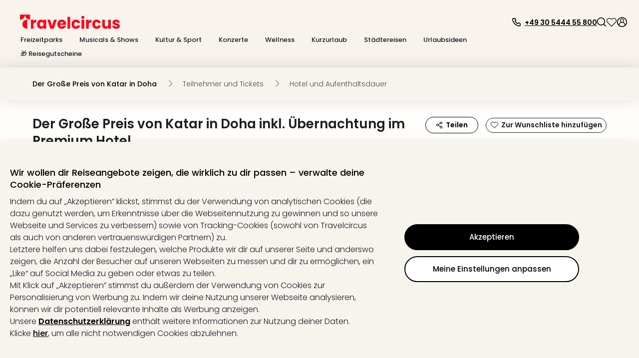

--- FILE ---
content_type: text/html; charset=utf-8
request_url: https://www.travelcircus.de/katar-grand-prix
body_size: 127457
content:
<!DOCTYPE html><html lang="de"><head><title>Der Große Preis von Katar in Doha</title><meta charSet="UTF-8"/><meta http-equiv="X-UA-Compatible" content="IE=edge"/><meta name="viewport" content="width=device-width, initial-scale=1.0, maximum-scale=5.0"/><meta name="google-translate-customization" content="5fda571523d44574-2fcea5ab0bf6cceb-g29b10972bc27ff4b-13"/><meta name="description" content=" ᐅ Der Große Preis von Katar in Doha ⇒ Angebot inkl. Ticket und Hotel ✓TOP Bewertungen ✓Bis zu 50 % sparen ✓GRATIS Kundenservice ⇒ Jetzt buchen.
"/><meta property="og:site_name" content="Travelcircus"/><meta property="og:title" content="Der Große Preis von Katar in Doha"/><meta property="og:description" content=" ᐅ Der Große Preis von Katar in Doha ⇒ Angebot inkl. Ticket und Hotel ✓TOP Bewertungen ✓Bis zu 50 % sparen ✓GRATIS Kundenservice ⇒ Jetzt buchen.
"/><meta property="og:locale" content="de_DE"/><meta property="og:image" content="https://s3.travel-cdn.net/pictures/146332/full.jpg?rev=1"/><meta name="robots" content="noindex,follow"/><meta name="googlebot" content="noindex,follow"/><script type="text/javascript">window.dataLayer=window.dataLayer || [];window.gtag=function(){window.dataLayer.push(arguments)};gtag('consent','default',{'functionality_storage':'granted','personalization_storage':'granted','security_storage':'granted','ad_storage':'denied','ad_user_data':'denied','ad_personalization':'denied','analytics_storage':'denied'});</script><script id="gtm-tracking-script">
        (function(w,d,s,l,i){w[l]=w[l]||[];w[l].push({'gtm.start':
        new Date().getTime(),event:'gtm.js'});var f=d.getElementsByTagName(s)[0],
        j=d.createElement(s),dl=l!='dataLayer'?'&l='+l:'';j.async=true;j.src=
        '//www.googletagmanager.com/gtm.js?id='+i+dl;f.parentNode.insertBefore(j,f);
        })(window,document,'script','dataLayer','GTM-KBMFBJ');
      </script><link rel="alternate" hrefLang="de-DE" href="https://www.travelcircus.de/katar-grand-prix"/><link rel="alternate" hrefLang="de-AT" href="https://www.travelcircus.at/katar-grand-prix"/><link rel="alternate" hrefLang="de-CH" href="https://www.travelcircus.ch/katar-grand-prix"/><link href="https://www.travelcircus.de/katar-grand-prix" rel="canonical"/><link rel="preload" as="image" href="https://static-prod.travel-cdn.net/static/img/placeholder/png/offer-teaser-desktop.png"/><link rel="shortcut icon" href="https://static-prod.travel-cdn.net/static/img/favicon/favicon.ico"/><link rel="apple-touch-icon" sizes="180x180" href="https://static-prod.travel-cdn.net/static/img/favicon/apple-touch-icon.png"/><link rel="icon" type="image/png" sizes="32x32" href="https://static-prod.travel-cdn.net/static/img/favicon/favicon-32x32.png"/><link rel="icon" type="image/png" sizes="144x144" href="https://static-prod.travel-cdn.net/static/img/favicon/favicon-144x144.png"/><link rel="preload" href="https://static-prod.travel-cdn.net/static/img/tc-logo-red.svg" as="image" fetchpriority="high"/><meta name="next-head-count" content="24"/><link rel="dns-prefetch" href="https://static-prod.travel-cdn.net"/><link rel="dns-prefetch" href="https://www.googletagmanager.com"/><link rel="dns-prefetch" href="https://www.google-analytics.com"/><link rel="dns-prefetch" href="https://m.tcsrv.net"/><link rel="preconnect" href="https://static-prod.travel-cdn.net"/><link rel="preconnect" href="https://static-prod.travel-cdn.net" crossorigin=""/><link rel="preconnect" href="https://www.googletagmanager.com"/><link rel="preconnect" href="https://www.google-analytics.com"/><link rel="preconnect" href="https://m.tcsrv.net"/><link rel="preload" href="https://static-prod.travel-cdn.net/_next/static/media/4c285fdca692ea22-s.p.woff2" as="font" type="font/woff2" crossorigin="anonymous" data-next-font="size-adjust"/><link rel="preload" href="https://static-prod.travel-cdn.net/_next/static/media/8888a3826f4a3af4-s.p.woff2" as="font" type="font/woff2" crossorigin="anonymous" data-next-font="size-adjust"/><link rel="preload" href="https://static-prod.travel-cdn.net/_next/static/media/0484562807a97172-s.p.woff2" as="font" type="font/woff2" crossorigin="anonymous" data-next-font="size-adjust"/><link rel="preload" href="https://static-prod.travel-cdn.net/_next/static/media/b957ea75a84b6ea7-s.p.woff2" as="font" type="font/woff2" crossorigin="anonymous" data-next-font="size-adjust"/><link rel="preload" href="https://static-prod.travel-cdn.net/_next/static/css/4eab6896947d4700.css" as="style"/><link rel="stylesheet" href="https://static-prod.travel-cdn.net/_next/static/css/4eab6896947d4700.css" data-n-g=""/><noscript data-n-css=""></noscript><script defer="" nomodule="" src="https://static-prod.travel-cdn.net/_next/static/chunks/polyfills-78c92fac7aa8fdd8.js"></script><script src="https://script.travelcircus.de/api.v1.js" defer="" data-nscript="beforeInteractive"></script><script src="https://static-prod.travel-cdn.net/_next/static/chunks/webpack-1e633263d1b1b883.js" defer=""></script><script src="https://static-prod.travel-cdn.net/_next/static/chunks/6012-5f66c22c74b40c54.js" defer=""></script><script src="https://static-prod.travel-cdn.net/_next/static/chunks/6221-38920891fba4ce36.js" defer=""></script><script src="https://static-prod.travel-cdn.net/_next/static/chunks/404-e2b12417f049d332.js" defer=""></script><script src="https://static-prod.travel-cdn.net/_next/static/chunks/766-f7eb4c50eb04dddc.js" defer=""></script><script src="https://static-prod.travel-cdn.net/_next/static/chunks/750-56dcbd14b3a49c57.js" defer=""></script><script src="https://static-prod.travel-cdn.net/_next/static/chunks/9554-9369e8d9d8d38e27.js" defer=""></script><script src="https://static-prod.travel-cdn.net/_next/static/chunks/636-968c42bb2aca458a.js" defer=""></script><script src="https://static-prod.travel-cdn.net/_next/static/chunks/7413-ea7da445d10cd621.js" defer=""></script><script src="https://static-prod.travel-cdn.net/_next/static/chunks/4448-4ea2ec4055e31127.js" defer=""></script><script src="https://static-prod.travel-cdn.net/_next/static/chunks/main-67fe74726507d10f.js" defer=""></script><script src="https://static-prod.travel-cdn.net/_next/static/chunks/5019-14fb0c424e6de794.js" defer=""></script><script src="https://static-prod.travel-cdn.net/_next/static/chunks/8418-b7bfb6c22ef1040d.js" defer=""></script><script src="https://static-prod.travel-cdn.net/_next/static/chunks/6071-f6e3e4e2507b412f.js" defer=""></script><script src="https://static-prod.travel-cdn.net/_next/static/chunks/5967-3b947231208d5357.js" defer=""></script><script src="https://static-prod.travel-cdn.net/_next/static/chunks/7127-3155c3cffe0d9e00.js" defer=""></script><script src="https://static-prod.travel-cdn.net/_next/static/chunks/2395-7ea68ba1b3cce8a9.js" defer=""></script><script src="https://static-prod.travel-cdn.net/_next/static/chunks/4709-3a49a486d58d40be.js" defer=""></script><script src="https://static-prod.travel-cdn.net/_next/static/chunks/4476-e9b2af07b02613f6.js" defer=""></script><script src="https://static-prod.travel-cdn.net/_next/static/chunks/5039-3e51cd6c0df62407.js" defer=""></script><script src="https://static-prod.travel-cdn.net/_next/static/chunks/6964-064606c178b06701.js" defer=""></script><script src="https://static-prod.travel-cdn.net/_next/static/chunks/6779-be701638b8cd437b.js" defer=""></script><script src="https://static-prod.travel-cdn.net/_next/static/chunks/8279-3ded386005ad8ca4.js" defer=""></script><script src="https://static-prod.travel-cdn.net/_next/static/chunks/3148-c25d32d83df0afe5.js" defer=""></script><script src="https://static-prod.travel-cdn.net/_next/static/chunks/3610-584ae32aedf425c0.js" defer=""></script><script src="https://static-prod.travel-cdn.net/_next/static/chunks/1704-71ae29f06128236a.js" defer=""></script><script src="https://static-prod.travel-cdn.net/_next/static/chunks/3920-d6aea2f514f73c66.js" defer=""></script><script src="https://static-prod.travel-cdn.net/_next/static/chunks/9248-8e5b529e843c42ac.js" defer=""></script><script src="https://static-prod.travel-cdn.net/_next/static/chunks/3443-c321f85757aa7363.js" defer=""></script><script src="https://static-prod.travel-cdn.net/_next/static/chunks/5326-4dc1be4f6ab4fa01.js" defer=""></script><script src="https://static-prod.travel-cdn.net/_next/static/chunks/2609-07804b9c0f38612e.js" defer=""></script><script src="https://static-prod.travel-cdn.net/_next/static/chunks/7878-577da63562ed9e84.js" defer=""></script><script src="https://static-prod.travel-cdn.net/_next/static/chunks/7247-e4d6faf692019b49.js" defer=""></script><script src="https://static-prod.travel-cdn.net/_next/static/chunks/339-85f0000693478134.js" defer=""></script><script src="https://static-prod.travel-cdn.net/_next/static/chunks/813-4a2a943ad8fa328d.js" defer=""></script><script src="https://static-prod.travel-cdn.net/_next/static/chunks/478-6ef3c12a0f7950d3.js" defer=""></script><script src="https://static-prod.travel-cdn.net/_next/static/chunks/7874-3722afe47686138f.js" defer=""></script><script src="https://static-prod.travel-cdn.net/_next/static/chunks/3161-4113b42e3a67211b.js" defer=""></script><script src="https://static-prod.travel-cdn.net/_next/static/chunks/392-32b29d3bdc6eb997.js" defer=""></script><script src="https://static-prod.travel-cdn.net/_next/static/chunks/3497-19ac4081c6968b4e.js" defer=""></script><script src="https://static-prod.travel-cdn.net/_next/static/chunks/5231-83ff30ed7ee2e189.js" defer=""></script><script src="https://static-prod.travel-cdn.net/_next/static/chunks/4942-bca79a5f8bd02fa0.js" defer=""></script><script src="https://static-prod.travel-cdn.net/_next/static/chunks/3631-04618f94db912adc.js" defer=""></script><script src="https://static-prod.travel-cdn.net/_next/static/chunks/1909-f25014a5ccd47b63.js" defer=""></script><script src="https://static-prod.travel-cdn.net/_next/static/chunks/pages/_app-f3956634-bae9ac82e53755c6.js" defer=""></script><script src="https://static-prod.travel-cdn.net/_next/static/chunks/pages/_app-e84674a9-289d92422de7508e.js" defer=""></script><script src="https://static-prod.travel-cdn.net/_next/static/chunks/pages/_app-c6591ac3-dde452216cba0639.js" defer=""></script><script src="https://static-prod.travel-cdn.net/_next/static/chunks/pages/_app-96b4498b-679b07bf935f1738.js" defer=""></script><script src="https://static-prod.travel-cdn.net/_next/static/chunks/pages/_app-c2ce28fc-6e2f37808610d86c.js" defer=""></script><script src="https://static-prod.travel-cdn.net/_next/static/chunks/4116-2dc00587d31311b9.js" defer=""></script><script src="https://static-prod.travel-cdn.net/_next/static/chunks/5071-c85fcadf76469c35.js" defer=""></script><script src="https://static-prod.travel-cdn.net/_next/static/chunks/1834-42484e897ed77184.js" defer=""></script><script src="https://static-prod.travel-cdn.net/_next/static/chunks/494-81928a61992f886f.js" defer=""></script><script src="https://static-prod.travel-cdn.net/_next/static/chunks/5983-c44572f65ca8cda6.js" defer=""></script><script src="https://static-prod.travel-cdn.net/_next/static/chunks/4902-f27765003c2fa0a0.js" defer=""></script><script src="https://static-prod.travel-cdn.net/_next/static/chunks/1669-7f7636bd3b96868f.js" defer=""></script><script src="https://static-prod.travel-cdn.net/_next/static/chunks/9090-836ca3795cc34419.js" defer=""></script><script src="https://static-prod.travel-cdn.net/_next/static/chunks/7210-a5bac41d92f8fbd3.js" defer=""></script><script src="https://static-prod.travel-cdn.net/_next/static/chunks/1110-26edfa6b127c74e1.js" defer=""></script><script src="https://static-prod.travel-cdn.net/_next/static/chunks/2747-55e2ac42825cb3b3.js" defer=""></script><script src="https://static-prod.travel-cdn.net/_next/static/chunks/9390-ae64cdce811b8216.js" defer=""></script><script src="https://static-prod.travel-cdn.net/_next/static/chunks/697-e9a5bca314456890.js" defer=""></script><script src="https://static-prod.travel-cdn.net/_next/static/chunks/8103-8487293e73dec758.js" defer=""></script><script src="https://static-prod.travel-cdn.net/_next/static/chunks/8483-dc050ac5ea104cba.js" defer=""></script><script src="https://static-prod.travel-cdn.net/_next/static/chunks/7497-01bc77f1fdc1eb24.js" defer=""></script><script src="https://static-prod.travel-cdn.net/_next/static/chunks/5666-28326891aaac7fe5.js" defer=""></script><script src="https://static-prod.travel-cdn.net/_next/static/chunks/8452-eab51f66e81ae593.js" defer=""></script><script src="https://static-prod.travel-cdn.net/_next/static/chunks/1882-7b21625216e89297.js" defer=""></script><script src="https://static-prod.travel-cdn.net/_next/static/chunks/239-f33d4e4e45b566bd.js" defer=""></script><script src="https://static-prod.travel-cdn.net/_next/static/chunks/8302-7304aed83d802f38.js" defer=""></script><script src="https://static-prod.travel-cdn.net/_next/static/chunks/7054-424f4ade2afde176.js" defer=""></script><script src="https://static-prod.travel-cdn.net/_next/static/chunks/6333-4c859b6d10f34f4f.js" defer=""></script><script src="https://static-prod.travel-cdn.net/_next/static/chunks/724-d657addcab61a1a1.js" defer=""></script><script src="https://static-prod.travel-cdn.net/_next/static/chunks/3253-08ba74a2b954cddc.js" defer=""></script><script src="https://static-prod.travel-cdn.net/_next/static/chunks/6361-1fc1b03e017e7177.js" defer=""></script><script src="https://static-prod.travel-cdn.net/_next/static/chunks/1852-59ddf2ca914753ab.js" defer=""></script><script src="https://static-prod.travel-cdn.net/_next/static/chunks/7976-b41dd14406e87e20.js" defer=""></script><script src="https://static-prod.travel-cdn.net/_next/static/chunks/8124-046ef9ac3967e6d2.js" defer=""></script><script src="https://static-prod.travel-cdn.net/_next/static/chunks/6846-9703e11a55de879d.js" defer=""></script><script src="https://static-prod.travel-cdn.net/_next/static/chunks/7204-6d91a4bbc4d98ee7.js" defer=""></script><script src="https://static-prod.travel-cdn.net/_next/static/chunks/7490-46c1299276372c3d.js" defer=""></script><script src="https://static-prod.travel-cdn.net/_next/static/chunks/4671-b8cf6b2c921dca65.js" defer=""></script><script src="https://static-prod.travel-cdn.net/_next/static/chunks/5171-6815bf686ee22aab.js" defer=""></script><script src="https://static-prod.travel-cdn.net/_next/static/chunks/8423-8936916c5c0e0ee7.js" defer=""></script><script src="https://static-prod.travel-cdn.net/_next/static/chunks/3480-61985787bbcae7ca.js" defer=""></script><script src="https://static-prod.travel-cdn.net/_next/static/chunks/5647-5b8a31f866b7343b.js" defer=""></script><script src="https://static-prod.travel-cdn.net/_next/static/chunks/2444-423254e76ff340ee.js" defer=""></script><script src="https://static-prod.travel-cdn.net/_next/static/chunks/112-1799074e494e3a1b.js" defer=""></script><script src="https://static-prod.travel-cdn.net/_next/static/chunks/5577-74115529e21027c2.js" defer=""></script><script src="https://static-prod.travel-cdn.net/_next/static/chunks/6126-0caeae3a71ef47e0.js" defer=""></script><script src="https://static-prod.travel-cdn.net/_next/static/chunks/3143-f6a4fb92b8017884.js" defer=""></script><script src="https://static-prod.travel-cdn.net/_next/static/chunks/7092-e3ac39bb881799a4.js" defer=""></script><script src="https://static-prod.travel-cdn.net/_next/static/chunks/7114-e757e9caca9128b3.js" defer=""></script><script src="https://static-prod.travel-cdn.net/_next/static/chunks/250-f3421decf7cd2ee7.js" defer=""></script><script src="https://static-prod.travel-cdn.net/_next/static/chunks/8642-a360b1542775cc20.js" defer=""></script><script src="https://static-prod.travel-cdn.net/_next/static/chunks/5723-410475a56e207613.js" defer=""></script><script src="https://static-prod.travel-cdn.net/_next/static/chunks/8805-685880ce115da9b2.js" defer=""></script><script src="https://static-prod.travel-cdn.net/_next/static/chunks/1794-d8c8295e945a2d5e.js" defer=""></script><script src="https://static-prod.travel-cdn.net/_next/static/chunks/4571-23dffe12f1543643.js" defer=""></script><script src="https://static-prod.travel-cdn.net/_next/static/chunks/5026-417c906b09285f6c.js" defer=""></script><script src="https://static-prod.travel-cdn.net/_next/static/chunks/6582-3aa442f394f4c873.js" defer=""></script><script src="https://static-prod.travel-cdn.net/_next/static/chunks/9965-5e31f2e5caeb4196.js" defer=""></script><script src="https://static-prod.travel-cdn.net/_next/static/chunks/2644-7f88fdd2381181f3.js" defer=""></script><script src="https://static-prod.travel-cdn.net/_next/static/chunks/6284-078abe49031a3751.js" defer=""></script><script src="https://static-prod.travel-cdn.net/_next/static/chunks/5861-08e8d6e2b5792c74.js" defer=""></script><script src="https://static-prod.travel-cdn.net/_next/static/chunks/6908-8d1d9243a6f1e7a5.js" defer=""></script><script src="https://static-prod.travel-cdn.net/_next/static/chunks/3225-4b662aa86f83efed.js" defer=""></script><script src="https://static-prod.travel-cdn.net/_next/static/chunks/1929-866428d102f2e927.js" defer=""></script><script src="https://static-prod.travel-cdn.net/_next/static/chunks/8267-b6035068c6be83e1.js" defer=""></script><script src="https://static-prod.travel-cdn.net/_next/static/chunks/8659-f795528984bc60bd.js" defer=""></script><script src="https://static-prod.travel-cdn.net/_next/static/chunks/4659-c652c5c0492087f1.js" defer=""></script><script src="https://static-prod.travel-cdn.net/_next/static/chunks/5422-987d23c520df1379.js" defer=""></script><script src="https://static-prod.travel-cdn.net/_next/static/chunks/6998-27608eabb12f7002.js" defer=""></script><script src="https://static-prod.travel-cdn.net/_next/static/chunks/817-47701971ceade3a3.js" defer=""></script><script src="https://static-prod.travel-cdn.net/_next/static/chunks/2568-e687ebc79c9ea7a2.js" defer=""></script><script src="https://static-prod.travel-cdn.net/_next/static/chunks/1966-0713d4a7abdad3eb.js" defer=""></script><script src="https://static-prod.travel-cdn.net/_next/static/chunks/4441-777400363ec31da5.js" defer=""></script><script src="https://static-prod.travel-cdn.net/_next/static/chunks/5899-684ae45278fff88a.js" defer=""></script><script src="https://static-prod.travel-cdn.net/_next/static/chunks/4861-356c776914826f6e.js" defer=""></script><script src="https://static-prod.travel-cdn.net/_next/static/chunks/1887-e98b4686898e9e36.js" defer=""></script><script src="https://static-prod.travel-cdn.net/_next/static/chunks/7734-1e93accfd68a3bd0.js" defer=""></script><script src="https://static-prod.travel-cdn.net/_next/static/chunks/6716-ae21de8bade2d98b.js" defer=""></script><script src="https://static-prod.travel-cdn.net/_next/static/chunks/8295-6cb9bf1de0191952.js" defer=""></script><script src="https://static-prod.travel-cdn.net/_next/static/chunks/7474-5ceda0c2f60536ca.js" defer=""></script><script src="https://static-prod.travel-cdn.net/_next/static/chunks/2630-80c5daed12a18a04.js" defer=""></script><script src="https://static-prod.travel-cdn.net/_next/static/chunks/1112-cb32c89f3ab866df.js" defer=""></script><script src="https://static-prod.travel-cdn.net/_next/static/chunks/8778-85f62a660a60d7f2.js" defer=""></script><script src="https://static-prod.travel-cdn.net/_next/static/chunks/5620-0ef19efa3e6033dc.js" defer=""></script><script src="https://static-prod.travel-cdn.net/_next/static/chunks/3249-63533f8d2d39fd49.js" defer=""></script><script src="https://static-prod.travel-cdn.net/_next/static/chunks/1507-83fad661abf25f0e.js" defer=""></script><script src="https://static-prod.travel-cdn.net/_next/static/chunks/3206-fb1d3d774314a2d7.js" defer=""></script><script src="https://static-prod.travel-cdn.net/_next/static/chunks/900-4aeb91b0f6c6d762.js" defer=""></script><script src="https://static-prod.travel-cdn.net/_next/static/chunks/3955-9197ef515c1f2c1e.js" defer=""></script><script src="https://static-prod.travel-cdn.net/_next/static/chunks/8810-8f2307d99e70a537.js" defer=""></script><script src="https://static-prod.travel-cdn.net/_next/static/chunks/2293-2a2ba8f75f62b8fa.js" defer=""></script><script src="https://static-prod.travel-cdn.net/_next/static/chunks/7341-7d33c4cb774eec6f.js" defer=""></script><script src="https://static-prod.travel-cdn.net/_next/static/chunks/2972-7f902ddbed89ba0d.js" defer=""></script><script src="https://static-prod.travel-cdn.net/_next/static/chunks/9264-a2d87e521a5b7936.js" defer=""></script><script src="https://static-prod.travel-cdn.net/_next/static/chunks/2612-15729ee02a367a83.js" defer=""></script><script src="https://static-prod.travel-cdn.net/_next/static/chunks/94-146ede7fd8893d68.js" defer=""></script><script src="https://static-prod.travel-cdn.net/_next/static/chunks/3260-733a7dcd862455c1.js" defer=""></script><script src="https://static-prod.travel-cdn.net/_next/static/chunks/5755-ebecfa8deff71a52.js" defer=""></script><script src="https://static-prod.travel-cdn.net/_next/static/chunks/1813-45be2991baf7fe65.js" defer=""></script><script src="https://static-prod.travel-cdn.net/_next/static/chunks/9695-3eaa2028ef7553f3.js" defer=""></script><script src="https://static-prod.travel-cdn.net/_next/static/chunks/3408-4cc3bdd19b5cecd3.js" defer=""></script><script src="https://static-prod.travel-cdn.net/_next/static/chunks/9588-3ee3f07023344a3d.js" defer=""></script><script src="https://static-prod.travel-cdn.net/_next/static/chunks/3024-d68cefd06e87807f.js" defer=""></script><script src="https://static-prod.travel-cdn.net/_next/static/chunks/1869-97cdaf1c77e7be00.js" defer=""></script><script src="https://static-prod.travel-cdn.net/_next/static/chunks/9682-551fc796db0942d8.js" defer=""></script><script src="https://static-prod.travel-cdn.net/_next/static/chunks/8223-4c0c8f375ebf3905.js" defer=""></script><script src="https://static-prod.travel-cdn.net/_next/static/chunks/1129-88d03105b1478e50.js" defer=""></script><script src="https://static-prod.travel-cdn.net/_next/static/chunks/279-2354b9533a1231be.js" defer=""></script><script src="https://static-prod.travel-cdn.net/_next/static/chunks/2581-8bc9017221ec0eb0.js" defer=""></script><script src="https://static-prod.travel-cdn.net/_next/static/chunks/765-f41a6c76cd554736.js" defer=""></script><script src="https://static-prod.travel-cdn.net/_next/static/chunks/3840-8495d2d3467978ba.js" defer=""></script><script src="https://static-prod.travel-cdn.net/_next/static/chunks/9070-98a9cc2bf18e5174.js" defer=""></script><script src="https://static-prod.travel-cdn.net/_next/static/chunks/3913-6321854ac03084d7.js" defer=""></script><script src="https://static-prod.travel-cdn.net/_next/static/chunks/1631-1e29489be3266456.js" defer=""></script><script src="https://static-prod.travel-cdn.net/_next/static/chunks/6666-f5f90e3ee5b27e05.js" defer=""></script><script src="https://static-prod.travel-cdn.net/_next/static/chunks/1272-4b4ec70f98e2a7d2.js" defer=""></script><script src="https://static-prod.travel-cdn.net/_next/static/chunks/4911-66ae8dd6c5ee62f1.js" defer=""></script><script src="https://static-prod.travel-cdn.net/_next/static/chunks/7560-052c4f171b758a05.js" defer=""></script><script src="https://static-prod.travel-cdn.net/_next/static/chunks/3784-867e6098578df238.js" defer=""></script><script src="https://static-prod.travel-cdn.net/_next/static/chunks/4180-b5541e3242736b85.js" defer=""></script><script src="https://static-prod.travel-cdn.net/_next/static/chunks/1307-314335938267ab47.js" defer=""></script><script src="https://static-prod.travel-cdn.net/_next/static/chunks/5744-9a92016a5cf8a2c3.js" defer=""></script><script src="https://static-prod.travel-cdn.net/_next/static/chunks/4490-5926aaf7a663e0e8.js" defer=""></script><script src="https://static-prod.travel-cdn.net/_next/static/chunks/5289-7d0b3b9b8cccf455.js" defer=""></script><script src="https://static-prod.travel-cdn.net/_next/static/chunks/1958-c5e8acf86f0b6da1.js" defer=""></script><script src="https://static-prod.travel-cdn.net/_next/static/chunks/6379-2abc0bf04f7c7092.js" defer=""></script><script src="https://static-prod.travel-cdn.net/_next/static/chunks/9356-b5596697f82691f7.js" defer=""></script><script src="https://static-prod.travel-cdn.net/_next/static/chunks/6915-7c79f042d5df426d.js" defer=""></script><script src="https://static-prod.travel-cdn.net/_next/static/chunks/4214-71c8d6e83f41d781.js" defer=""></script><script src="https://static-prod.travel-cdn.net/_next/static/chunks/904-7d0a3df154043902.js" defer=""></script><script src="https://static-prod.travel-cdn.net/_next/static/chunks/8544-a2feab7190a3a453.js" defer=""></script><script src="https://static-prod.travel-cdn.net/_next/static/chunks/2920-6a84b76f4d502ccc.js" defer=""></script><script src="https://static-prod.travel-cdn.net/_next/static/chunks/5572-a86fd879576221d4.js" defer=""></script><script src="https://static-prod.travel-cdn.net/_next/static/chunks/6966-faf87c6551498c12.js" defer=""></script><script src="https://static-prod.travel-cdn.net/_next/static/chunks/8717-52e2aa46dbe6705c.js" defer=""></script><script src="https://static-prod.travel-cdn.net/_next/static/chunks/4095-a6e32f5f42c8d0a9.js" defer=""></script><script src="https://static-prod.travel-cdn.net/_next/static/chunks/9531-12f6494a7d1e0295.js" defer=""></script><script src="https://static-prod.travel-cdn.net/_next/static/chunks/6994-a5818e8a74ebb745.js" defer=""></script><script src="https://static-prod.travel-cdn.net/_next/static/chunks/6732-42eeb802c4a891f7.js" defer=""></script><script src="https://static-prod.travel-cdn.net/_next/static/chunks/3707-1c9dce0369563b95.js" defer=""></script><script src="https://static-prod.travel-cdn.net/_next/static/chunks/2616-994916be02e77042.js" defer=""></script><script src="https://static-prod.travel-cdn.net/_next/static/chunks/993-21d865e129d1f849.js" defer=""></script><script src="https://static-prod.travel-cdn.net/_next/static/chunks/4179-229ef60373bcd429.js" defer=""></script><script src="https://static-prod.travel-cdn.net/_next/static/chunks/4202-c424f839cd5572c1.js" defer=""></script><script src="https://static-prod.travel-cdn.net/_next/static/chunks/2467-6b0be4bf4b0995d7.js" defer=""></script><script src="https://static-prod.travel-cdn.net/_next/static/chunks/1881-9a45ff903a04190b.js" defer=""></script><script src="https://static-prod.travel-cdn.net/_next/static/chunks/7702-21868646c516b2ee.js" defer=""></script><script src="https://static-prod.travel-cdn.net/_next/static/chunks/pages/nextjs-dyn-event/%5Bevent%5D-7d42b7e246440bac.js" defer=""></script><script src="https://static-prod.travel-cdn.net/_next/static/hTmgzPYG9XWLtXvRuJzSP/_buildManifest.js" defer=""></script><script src="https://static-prod.travel-cdn.net/_next/static/hTmgzPYG9XWLtXvRuJzSP/_ssgManifest.js" defer=""></script><style id="__jsx-1598343132">html * { font-family: '__Poppins_c09e5b', '__Poppins_Fallback_c09e5b' !important; } .xnpe_async_hide{opacity:0!important}</style><style data-styled="" data-styled-version="5.3.3">.iHmqXu{width:100%;height:auto;background-color:rgba(248,243,236,1);}/*!sc*/
.bGizBE{max-width:2090px;width:100%;padding:29px 24px 16px 24px;margin-left:auto;margin-right:auto;}/*!sc*/
.fWwsdc{padding-left:16px;padding-right:10px;}/*!sc*/
.kSxHdq{width:auto;}/*!sc*/
@media screen and (min-width:280px){.kSxHdq{padding-top:2px;}}/*!sc*/
@media screen and (min-width:1024px){.kSxHdq{padding-top:0;}}/*!sc*/
.fDwjeZ{margin-top:5px;height:20px;}/*!sc*/
.jJbJqs{background-color:transparent;border:0;padding:0;box-shadow:none;cursor:pointer;}/*!sc*/
.iXUBdN{color:#000000;width:20px;height:20px;display:inline-block;}/*!sc*/
.kdBmQF{color:#000000;margin-left:7px;padding-top:3px;}/*!sc*/
.izSwXw{height:18px;width:18px;cursor:pointer;}/*!sc*/
.gAtaWt{width:18px;height:18px;color:#000000;display:inline-block;}/*!sc*/
.bgqvJz{cursor:pointer;height:22px;}/*!sc*/
.brMVUR{width:22px;height:22px;color:#000000;display:inline-block;}/*!sc*/
.iuJOhN{cursor:pointer;}/*!sc*/
.hdCujB{width:100%;max-width:2090px;margin-left:auto;margin-right:auto;padding-left:24px;padding-right:70px;padding-top:14px;padding-bottom:20px;}/*!sc*/
.deUdQu{padding-top:20px;padding-right:20px;border-right:1px dashed #c8c8c8;min-width:244px;}/*!sc*/
.ikDieo{color:#000000;margin-bottom:16px;cursor:pointer;}/*!sc*/
.lfqWyb{width:18px;height:18px;margin-right:7px;display:inline-block;}/*!sc*/
.kgcaxJ{padding-top:2px;}/*!sc*/
.aOUEs{padding:20px;width:100%;}/*!sc*/
.krNzOS{display:-webkit-box;display:-webkit-flex;display:-ms-flexbox;display:flex;width:100%;}/*!sc*/
.blLaLX{width:33%;padding-right:10px;}/*!sc*/
.bXOctQ{min-height:42px;display:block;}/*!sc*/
.bilbVq{margin:0;padding:0;}/*!sc*/
.cnkhpe{margin-bottom:6px;}/*!sc*/
.jvWaGC{color:#000000;}/*!sc*/
.hPvlpV{min-height:42px;color:#000000;}/*!sc*/
.grUrmS{padding:20px 0 20px 20px;border-left:1px dashed #c8c8c8;}/*!sc*/
.iyUXkx{color:#000000;margin-bottom:24px;}/*!sc*/
.cLtsdH{min-width:278px;max-width:278px;}/*!sc*/
.gJINRj{width:86px;margin-bottom:20px;}/*!sc*/
.lggwiy{width:100%;margin-bottom:6px;border-radius:10px;background-image:url(https://static-prod.travel-cdn.net/static/img/placeholder/png/offer_teaser_ncol.png);}/*!sc*/
.cHbbEF{height:66px;width:100%;background:#F7F3ED;margin-left:auto;margin-right:auto;box-shadow:0 0 30px 0 rgba(0,0,0,0.13);}/*!sc*/
.cUchKV{height:100%;margin-left:auto;margin-right:auto;padding:25px;}/*!sc*/
@media screen and (min-width:280px){.cUchKV{max-width:100%;}}/*!sc*/
@media screen and (min-width:1024px){.cUchKV{max-width:1200px;}}/*!sc*/
.cjjrrr{color:#000000;opacity:1;cursor:default;}/*!sc*/
.dZnXEz{margin-left:21px;}/*!sc*/
.gCujHE{display:inline-block;height:13px;margin-right:18px;width:13px;}/*!sc*/
@media screen and (min-width:280px){.gCujHE{color:#000000;}}/*!sc*/
@media screen and (min-width:1024px){.gCujHE{color:#000000;}}/*!sc*/
.gDUpLz{color:#000000;opacity:0.7;cursor:default;}/*!sc*/
.etHQNr{width:100%;background:#FFFEFD;}/*!sc*/
.dpDtYK{max-width:1190px;margin-left:auto;margin-right:auto;padding-left:20px;padding-right:20px;}/*!sc*/
.jYmDhI{padding-top:30px;}/*!sc*/
.eVQBFM{width:auto;margin-top:0;}/*!sc*/
.eLbvET{margin-bottom:12px;}/*!sc*/
@media screen and (min-width:280px){.ksvBMr{margin-bottom:12px;padding-right:0;}}/*!sc*/
@media screen and (min-width:1024px){.ksvBMr{color:#1D1D1D;padding-right:12px;}}/*!sc*/
.gqlvhF{color:rgba(0,0,0,0.5);margin-top:5px;}/*!sc*/
.jRkOOA{margin-right:5px;display:inline-block;}/*!sc*/
.cLhWVh{background-color:#FFFFFF;border-color:#1D1D1D;border-radius:30px;border-style:solid;border-width:1px;color:#1D1D1D;cursor:pointer;min-width:166px;padding:8px;width:100%;}/*!sc*/
@media screen and (min-width:280px){.cLhWVh{height:40px;margin-left:0;margin-top:10px;}}/*!sc*/
@media screen and (min-width:768px){.cLhWVh{height:30px;margin-top:0;}}/*!sc*/
@media screen and (min-width:1024px){.cLhWVh{margin-left:15px;}}/*!sc*/
.bBIdRI{width:16px;height:16px;color:#1D1D1D;margin-right:6px;margin-bottom:1px;display:inline-block;}/*!sc*/
.hOwJSZ{overflow:hidden;}/*!sc*/
@media screen and (min-width:280px){.hOwJSZ{height:180px;}}/*!sc*/
@media screen and (min-width:768px){.hOwJSZ{height:auto;}}/*!sc*/
@media screen and (min-width:1024px){.hOwJSZ{height:100%;}}/*!sc*/
.ftLINz{margin-left:auto;margin-right:auto;max-width:1440px;padding-right:0;}/*!sc*/
@media screen and (min-width:280px){.ftLINz{padding-left:0;}}/*!sc*/
@media screen and (min-width:1024px){.ftLINz{padding-left:20px;}}/*!sc*/
.gYWvHx{margin-right:20px;}/*!sc*/
.ljuFqW{width:47%;padding-right:7px;}/*!sc*/
.bsdjbc{background-image:url(https://static-prod.travel-cdn.net/static/img/placeholder/png/offer-teaser-desktop.png);background-position:center;background-size:cover;width:100%;}/*!sc*/
@media screen and (min-width:1024px){.bsdjbc{height:350px;}}/*!sc*/
@media screen and (min-width:1370px){.bsdjbc{height:439px;}}/*!sc*/
.gLvcdU{cursor:pointer;height:100%;width:100%;}/*!sc*/
.dTdeFg{min-height:54px;width:auto;padding-left:20px;padding-right:20px;max-width:90%;}/*!sc*/
.iExITz{text-align:center;min-height:52px;color:#FFFFFF;}/*!sc*/
.jinuti{color:#FFFFFF;cursor:default;text-align:left;padding-top:5px;padding-bottom:5px;padding-left:5px;}/*!sc*/
.fGTmGw{background:linear-gradient(0deg,rgba(0,0,0,0.5) 0%,rgba(0,0,0,0) 30%,rgba(0,0,0,0) 100%);cursor:pointer;}/*!sc*/
.jCSxjM{padding-bottom:8px;padding-left:20px;padding-right:20px;cursor:pointer;}/*!sc*/
.keuHJW{color:#FFFFFF;}/*!sc*/
.gBmWRp{width:53%;padding-left:13px;}/*!sc*/
@media screen and (min-width:1024px){.brZEaP{height:350px;}}/*!sc*/
@media screen and (min-width:1370px){.brZEaP{height:439px;}}/*!sc*/
.enjmIP{width:50%;padding-right:10px;padding-left:0;margin-bottom:20px;}/*!sc*/
.fGYWgU{height:100%;background-image:url(https://static-prod.travel-cdn.net/static/img/placeholder/png/offer-teaser-desktop.png);background-size:cover;background-position:center;width:100%;}/*!sc*/
.cywUFL{width:50%;padding-right:0;padding-left:10px;margin-bottom:20px;}/*!sc*/
.dUZTMJ{width:50%;padding-right:10px;padding-left:0;margin-bottom:0;}/*!sc*/
.ktBWRV{width:50%;padding-right:0;padding-left:10px;margin-bottom:0;}/*!sc*/
.epgFQH{width:577px;}/*!sc*/
.kWmhht{margin:14px auto 35px;padding-top:10px;}/*!sc*/
.gJtvOt{border-radius:10px;box-shadow:6px 6px 10px 0px rgba(0,0,0,0.06),-2px -2px 25px 0px rgba(0,0,0,0.03);border:1px solid #FCFAF7;margin-top:24px;margin-bottom:24px;background-color:#FFFFFF;}/*!sc*/
.ikBpId{padding-bottom:24px;padding-top:32px;padding-left:24px;padding-right:24px;}/*!sc*/
.bFypWG{width:100%;}/*!sc*/
.eBiwSv{margin-left:8px;padding-top:2px;padding-bottom:2px;padding-left:14px;padding-right:14px;height:-webkit-fit-content;height:-moz-fit-content;height:fit-content;border-radius:5px;background-color:#1F92AE;}/*!sc*/
.bUlcnN{color:#FFFFFF;text-align:center;}/*!sc*/
.cEQWMp{text-align:center;margin-bottom:24px;}/*!sc*/
.haEIRA{color:#000000;text-align:center;padding-bottom:16px;}/*!sc*/
@media screen and (min-width:280px){.cjFecw{padding-top:25px;padding-bottom:25px;}}/*!sc*/
@media screen and (min-width:1024px){.cjFecw{padding-top:0;padding-bottom:0;}}/*!sc*/
.bbwhmm{width:100%;margin-top:49px;}/*!sc*/
.bgnNkV{border-radius:10px;box-shadow:6px 6px 10px 0px rgba(0,0,0,0.06),-2px -2px 25px 0px rgba(0,0,0,0.03);border:1px solid #FCFAF7;background-color:#FFFFFF;}/*!sc*/
.bkRwbt{padding:30px 35px;border-radius:10px;}/*!sc*/
@media screen and (min-width:280px){.dYqiEd{width:auto;margin-right:0;}}/*!sc*/
@media screen and (min-width:768px){.dYqiEd{width:50%;margin-right:20px;}}/*!sc*/
@media screen and (min-width:1200px){.dYqiEd{width:306px;}}/*!sc*/
.hcpROj{margin-bottom:14px;color:#1D1D1D;}/*!sc*/
.hVWROZ{padding:0;}/*!sc*/
.gtmLpH{margin-bottom:11px;width:auto;}/*!sc*/
@media screen and (min-width:280px){.gtmLpH{padding-right:8px;}}/*!sc*/
@media screen and (min-width:768px){.gtmLpH{padding-right:0;}}/*!sc*/
.dpPKwa{max-width:27px;min-width:27px;width:27px;}/*!sc*/
@media screen and (min-width:280px){.dpPKwa{padding-top:0;}}/*!sc*/
@media screen and (min-width:768px){.dpPKwa{padding-top:4px;}}/*!sc*/
.fSSQIu{color:#1D1D1D;display:inline-block;}/*!sc*/
@media screen and (min-width:280px){.fSSQIu{width:16px;height:16px;}}/*!sc*/
@media screen and (min-width:768px){.fSSQIu{width:17px;height:17px;}}/*!sc*/
.uRZzL{color:#1D1D1D;}/*!sc*/
@media screen and (min-width:768px){.Mqae{width:50%;}}/*!sc*/
@media screen and (min-width:1200px){.Mqae{width:317px;}}/*!sc*/
.jorhzI{padding-left:21px;}/*!sc*/
@media screen and (min-width:280px){.jorhzI{margin-bottom:16px;padding-top:4px;}}/*!sc*/
@media screen and (min-width:768px){.jorhzI{margin-bottom:11px;padding-top:0;}}/*!sc*/
.hTqgBv{padding-left:32px;padding-right:32px;padding-top:4px;padding-bottom:4px;border-top:1px solid rgba(0,0,0,.07);}/*!sc*/
.cbOUPQ{margin-left:0;padding-top:16px;padding-bottom:16px;}/*!sc*/
.kTbZyV{background-color:inherit;border:1px solid rgba(0,0,0,0.1);border-radius:50%;margin-right:10px;}/*!sc*/
@media screen and (min-width:280px){.kTbZyV{width:28px;min-width:28px;height:28px;}}/*!sc*/
@media screen and (min-width:768px){.kTbZyV{width:32px;min-width:32px;height:32px;}}/*!sc*/
.jJXmUN{color:#1D1D1D;display:inline-block;}/*!sc*/
@media screen and (min-width:280px){.knWVVI{color:#1D1D1D;}}/*!sc*/
@media screen and (min-width:1024px){.knWVVI{color:#1D1D1D;}}/*!sc*/
.jjZnTr{margin-top:20px;margin-bottom:0;border-radius:10px;background:#F7F3ED;}/*!sc*/
.cyBCXr{padding-left:20px;padding-right:20px;}/*!sc*/
@media screen and (min-width:280px){.cyBCXr{padding-top:10px;padding-bottom:10px;}}/*!sc*/
@media screen and (min-width:1024px){.cyBCXr{padding-top:11px;padding-bottom:11px;}}/*!sc*/
.gZTVCv{margin-top:2px;}/*!sc*/
@media screen and (min-width:280px){.gZTVCv{width:unset;border-right:none;}}/*!sc*/
@media screen and (min-width:1024px){.gZTVCv{width:50%;border-right:0.7px dashed #606060;}}/*!sc*/
.eQYNZU{padding-top:5px;}/*!sc*/
@media screen and (min-width:280px){.eQYNZU{padding-bottom:5px;padding-left:0;padding-right:0;margin-left:0;}}/*!sc*/
@media screen and (min-width:1024px){.eQYNZU{padding-bottom:8px;padding-left:11px;padding-right:20px;margin-left:0;}}/*!sc*/
.yvUvf{display:inline-block;}/*!sc*/
@media screen and (min-width:280px){.yvUvf{width:20px;height:20px;color:#454545;}}/*!sc*/
@media screen and (min-width:1024px){.yvUvf{width:25px;height:25px;color:#000000;}}/*!sc*/
@media screen and (min-width:280px){.khjlos{margin-left:20px;color:#454545;}}/*!sc*/
@media screen and (min-width:1024px){.khjlos{margin-left:25px;color:#000000;}}/*!sc*/
.ljyTuK{margin-top:2px;}/*!sc*/
@media screen and (min-width:280px){.ljyTuK{width:unset;border-right:none;}}/*!sc*/
@media screen and (min-width:1024px){.ljyTuK{width:50%;border-right:none;}}/*!sc*/
.fgPUoB{padding-top:5px;}/*!sc*/
@media screen and (min-width:280px){.fgPUoB{padding-bottom:5px;padding-left:0;padding-right:0;margin-left:0;}}/*!sc*/
@media screen and (min-width:1024px){.fgPUoB{padding-bottom:8px;padding-left:11px;padding-right:0;margin-left:29px;}}/*!sc*/
.iDCyTL{display:inline-block;}/*!sc*/
@media screen and (min-width:280px){.iDCyTL{width:25px;height:25px;color:#454545;}}/*!sc*/
@media screen and (min-width:1024px){.iDCyTL{width:30px;height:30px;color:#000000;}}/*!sc*/
@media screen and (min-width:280px){.hbywoH{margin-left:15px;color:#454545;}}/*!sc*/
@media screen and (min-width:1024px){.hbywoH{margin-left:20px;color:#000000;}}/*!sc*/
@media screen and (min-width:280px){.enFXiK{padding-top:39px;padding-bottom:21px;}}/*!sc*/
@media screen and (min-width:1024px){.enFXiK{padding-top:26px;padding-bottom:25px;}}/*!sc*/
.kOsdcw{cursor:pointer;height:83px;}/*!sc*/
.cWLMBE{width:100%;height:100%;}/*!sc*/
.bfGLlN{margin:0;color:#000000;}/*!sc*/
.dULIBB{height:20px;}/*!sc*/
.gEsWeY{width:16px;height:16px;color:#7F7F7F;display:inline-block;}/*!sc*/
.iIrNuL{padding-bottom:20px;color:#454545;}/*!sc*/
.gNHHdx{color:#454545;}/*!sc*/
@media screen and (min-width:280px){.gNHHdx{padding-bottom:32px;}}/*!sc*/
@media screen and (min-width:1024px){.gNHHdx{padding-bottom:46px;}}/*!sc*/
.jUPVLA{padding-bottom:0;}/*!sc*/
@media screen and (min-width:1024px){.jUPVLA{padding-bottom:14px;}}/*!sc*/
.gZeXvr{color:#454545;}/*!sc*/
@media screen and (min-width:280px){.gZeXvr{margin-bottom:15px;margin-top:32px;}}/*!sc*/
@media screen and (min-width:1024px){.gZeXvr{margin-bottom:14px;margin-top:41px;}}/*!sc*/
.gpTOvC{color:inherit;margin:inherit;}/*!sc*/
.PaNoU{color:inherit;margin:inherit;display:inline-block;}/*!sc*/
.cUCA-dE{padding-top:3px;padding-right:10px;}/*!sc*/
.cFRDSB{color:#FF0019;width:17px;height:17px;display:inline-block;}/*!sc*/
.bgcBsy{margin-bottom:36px;min-height:327px;}/*!sc*/
@media screen and (min-width:280px){.bgcBsy{margin-top:10px;}}/*!sc*/
@media screen and (min-width:1024px){.bgcBsy{margin-top:0;}}/*!sc*/
.OidEN{padding-top:60px;padding-bottom:60px;text-align:center;color:#000000;}/*!sc*/
.hUqCCl{padding-bottom:20px;}/*!sc*/
.gQFaWF{padding-bottom:0;color:#454545;}/*!sc*/
.gkyRPU{background-color:#FCFAF7;}/*!sc*/
@media screen and (min-width:280px){.gkyRPU{padding:28px 23px 36px 19px;margin:21px 0 32px;}}/*!sc*/
@media screen and (min-width:1024px){.gkyRPU{padding:23px 30px 34px 28px;margin:30px 0 29px;}}/*!sc*/
.gfazOn{padding-top:1px;padding-right:8px;color:rgba(0,0,0,0.5);}/*!sc*/
.kCLgSr{display:inline-block;color:#1D1D1D !important;width:24px;height:24px;}/*!sc*/
.joQRUW{display:inline-block;color:#1D1D1D !important;}/*!sc*/
.fPNsmZ{background-color:#FFFEFD;border-left:4px solid undefined;}/*!sc*/
@media screen and (min-width:280px){.fPNsmZ{padding-top:20px;padding-bottom:20px;padding-left:15px;padding-right:15px;margin-top:30px;margin-bottom:30px;}}/*!sc*/
@media screen and (min-width:1024px){.fPNsmZ{padding-top:22px;padding-bottom:22px;padding-left:25px;padding-right:25px;margin-top:35px;margin-bottom:35px;}}/*!sc*/
.jpolpU{max-width:89px;min-width:89px;}/*!sc*/
@media screen and (min-width:280px){.jpolpU{margin-bottom:9px;padding-top:0;}}/*!sc*/
@media screen and (min-width:1024px){.jpolpU{margin-bottom:0;padding-top:3px;}}/*!sc*/
.cLSAcA{color:#1D1D1D;display:inline-block;}/*!sc*/
@media screen and (min-width:280px){.cLSAcA{width:51px;height:51px;}}/*!sc*/
@media screen and (min-width:1024px){.cLSAcA{width:62px;height:62px;}}/*!sc*/
.kNdFpb{color:#454545;}/*!sc*/
.knva-DO{margin-bottom:20px;margin-top:20px;}/*!sc*/
@media screen and (min-width:280px){.knva-DO{width:auto;margin-left:0;padding-left:0;padding-bottom:9px;border-left:none;border-bottom:1px solid rgba(0,0,0,0.07);margin-bottom:36px;}}/*!sc*/
@media screen and (min-width:768px){.knva-DO{margin-left:30px;padding-left:30px;padding-bottom:0;border-left:1px solid rgba(0,0,0,0.07);border-bottom:none;}}/*!sc*/
@media screen and (min-width:1024px){.knva-DO{width:108px;margin-bottom:20px;}}/*!sc*/
@media screen and (min-width:280px){.nObKD{margin-right:14px;}}/*!sc*/
@media screen and (min-width:768px){.nObKD{margin-right:0;}}/*!sc*/
@media screen and (min-width:280px){.kHVFRT{padding-top:0;}}/*!sc*/
@media screen and (min-width:768px){.kHVFRT{padding-top:10px;}}/*!sc*/
.eXheCu{color:#606060;}/*!sc*/
@media screen and (min-width:280px){.eXheCu{padding-top:0;}}/*!sc*/
@media screen and (min-width:768px){.eXheCu{padding-top:14px;}}/*!sc*/
.bpxtBt{background-color:#FFFFFF;border-top:1px solid #EAEAEB;margin-left:auto;margin-right:auto;padding-left:0;padding-right:0;width:100%;}/*!sc*/
@media screen and (min-width:280px){.bpxtBt{padding-top:46px;padding-bottom:20px;}}/*!sc*/
@media screen and (min-width:1024px){.bpxtBt{padding-top:70px;padding-bottom:75px;}}/*!sc*/
.bdxvQG{margin-left:auto;margin-right:auto;}/*!sc*/
@media screen and (min-width:280px){.bdxvQG{max-width:100%;}}/*!sc*/
@media screen and (min-width:1200px){.bdxvQG{max-width:1150px;}}/*!sc*/
.fxnwAk{color:#000000;margin-left:0;margin-right:0;margin-top:0;}/*!sc*/
@media screen and (min-width:280px){.fxnwAk{margin-bottom:12px;padding-left:24px;padding-right:24px;}}/*!sc*/
@media screen and (min-width:1024px){.fxnwAk{margin-bottom:13px;padding-left:0;padding-right:0;}}/*!sc*/
.fFREfp{width:100%;}/*!sc*/
@media screen and (min-width:280px){.fFREfp{padding-left:24px;}}/*!sc*/
@media screen and (min-width:1024px){.fFREfp{padding-left:0;}}/*!sc*/
.ifkeMM{max-width:2090px;margin:0 auto;}/*!sc*/
.OPgY{height:0;}/*!sc*/
@media screen and (min-width:280px){.OPgY{padding-right:18px;}}/*!sc*/
@media screen and (min-width:1024px){.OPgY{padding-right:30px;}}/*!sc*/
.cbeWYu{width:38px;margin-right:10px;}/*!sc*/
.jDYKlj{width:38px;margin-right:0;}/*!sc*/
.irzgdU{width:-webkit-min-content;width:-moz-min-content;width:min-content;}/*!sc*/
.fyxMdh{margin-left:0;}/*!sc*/
@media screen and (min-width:280px){.fyxMdh{margin-right:12px;}}/*!sc*/
@media screen and (min-width:1024px){.fyxMdh{margin-right:16px;}}/*!sc*/
.ePhSGH{margin-bottom:7px;}/*!sc*/
.deBcln{background-color:#FFFFFF;border-radius:5px;box-shadow:6px 6px 10px 0px rgba(0,0,0,0.06);overflow:hidden;}/*!sc*/
@media screen and (min-width:280px){.deBcln{height:156px;width:154px;}}/*!sc*/
@media screen and (min-width:1024px){.deBcln{height:222px;width:242px;}}/*!sc*/
.fnTXrx{border-radius:5px;background:linear-gradient(45deg,rgba(0,0,0,0) 68%,rgba(0,0,0,0.3) 100%);}/*!sc*/
.fkJQua{background-color:#BB6BD9;border-radius:90px;}/*!sc*/
@media screen and (min-width:280px){.fkJQua{min-height:12px;padding-left:8px;padding-right:8px;}}/*!sc*/
@media screen and (min-width:1024px){.fkJQua{min-height:23px;padding-left:17px;padding-right:17px;}}/*!sc*/
.jeRzFU{padding-bottom:3px;}/*!sc*/
.cxfkJs{padding-right:0;}/*!sc*/
.bSxJli{color:#FF0019;}/*!sc*/
.btyZCz{background-color:#FFFFFF;border-radius:90px;}/*!sc*/
@media screen and (min-width:280px){.btyZCz{min-height:12px;padding-left:12px;padding-right:12px;}}/*!sc*/
@media screen and (min-width:1024px){.btyZCz{min-height:23px;padding-left:20px;padding-right:20px;}}/*!sc*/
.gtfoeM{padding-left:2px;padding-bottom:3px;}/*!sc*/
.klIQUv{width:14px;height:14px;color:#606060;padding-bottom:3px;padding-left:2px;padding-right:8px;display:inline-block;}/*!sc*/
.hoeaSQ{color:#606060;}/*!sc*/
.DwyFo{color:#606060;padding-right:5px;}/*!sc*/
.iVZQrv{margin-left:4px;color:#FFFFFF;}/*!sc*/
.oRTMG{background-color:#14B3DA;border-radius:90px;}/*!sc*/
@media screen and (min-width:280px){.oRTMG{min-height:12px;padding-left:8px;padding-right:8px;}}/*!sc*/
@media screen and (min-width:1024px){.oRTMG{min-height:23px;padding-left:17px;padding-right:17px;}}/*!sc*/
.jDtewk{padding-right:4px;}/*!sc*/
.cOJsqf{color:#FFA800;display:inline-block;margin-right:1px;}/*!sc*/
@media screen and (min-width:280px){.cOJsqf{width:11px;height:11px;}}/*!sc*/
@media screen and (min-width:1024px){.cOJsqf{width:13px;height:13px;}}/*!sc*/
.fZCCfH{color:#FFA800;}/*!sc*/
.bKVNki{background-color:#F7F3ED;}/*!sc*/
@media screen and (min-width:280px){.bKVNki{padding-top:36px;padding-bottom:41px;}}/*!sc*/
@media screen and (min-width:1024px){.bKVNki{padding-top:70px;padding-bottom:33px;}}/*!sc*/
.jcJAIW{margin-left:auto;margin-right:auto;}/*!sc*/
@media screen and (min-width:280px){.jcJAIW{width:100%;}}/*!sc*/
@media screen and (min-width:1200px){.jcJAIW{width:1150px;}}/*!sc*/
.cLbuoh{color:#1D1D1D;}/*!sc*/
@media screen and (min-width:280px){.cLbuoh{margin-left:20px;margin-right:20px;margin-bottom:23px;}}/*!sc*/
@media screen and (min-width:1024px){.cLbuoh{margin-left:auto;margin-right:auto;margin-bottom:27px;max-width:952px;}}/*!sc*/
@media screen and (min-width:1200px){.cLbuoh{max-width:1150px;}}/*!sc*/
@media screen and (min-width:280px){.chPpqe{margin:0 20px;}}/*!sc*/
@media screen and (min-width:1024px){.chPpqe{margin:0;}}/*!sc*/
@media screen and (min-width:280px){.kpppEq{width:100%;}}/*!sc*/
@media screen and (min-width:1024px){.kpppEq{width:455px;}}/*!sc*/
@media screen and (min-width:1200px){.kpppEq{width:555px;}}/*!sc*/
.kcFjgS{background-color:#FFFFFF;border:1px solid #FCFAF7;border-radius:10px;padding:4px;width:100%;}/*!sc*/
@media screen and (min-width:280px){.kcFjgS{margin-bottom:16px;}}/*!sc*/
@media screen and (min-width:1024px){.kcFjgS{margin-bottom:24px;}}/*!sc*/
.hvImvX{background-color:#FFFFFF;border-radius:10px;cursor:pointer;min-height:75px;width:100%;}/*!sc*/
@media screen and (min-width:280px){.hvImvX{padding:0 16px;}}/*!sc*/
@media screen and (min-width:1024px){.hvImvX{padding:23px;}}/*!sc*/
.jLdDZs{padding-right:20px;color:#1D1D1D;}/*!sc*/
.eYqaOa{background-color:#FFFFFF;padding-bottom:8px;}/*!sc*/
@media screen and (min-width:280px){.eYqaOa{padding-left:16px;padding-right:16px;}}/*!sc*/
@media screen and (min-width:1024px){.eYqaOa{padding-left:23px;padding-right:23px;}}/*!sc*/
.bUTTDf{width:40px;height:auto;}/*!sc*/
.iaBLqx{padding-top:0;padding-bottom:0;}/*!sc*/
.dtkSbd{background-color:#FF0019;}/*!sc*/
.ktvIPV{margin-left:auto;margin-right:auto;padding-left:25px;padding-right:25px;width:100%;}/*!sc*/
@media screen and (min-width:280px){.ktvIPV{max-width:100%;margin-bottom:200px;}}/*!sc*/
@media screen and (min-width:1024px){.ktvIPV{max-width:1024px;margin-bottom:65px;}}/*!sc*/
@media screen and (min-width:1370px){.ktvIPV{max-width:1230px;}}/*!sc*/
@media screen and (min-width:280px){.hpwZSz{padding-top:41px;}}/*!sc*/
@media screen and (min-width:1024px){.hpwZSz{padding-top:75px;}}/*!sc*/
@media screen and (min-width:280px){.bBxeaA{width:100%;margin-bottom:32px;}}/*!sc*/
@media screen and (min-width:1024px){.bBxeaA{width:48%;margin-bottom:0;}}/*!sc*/
.ciwjPW{color:#FFFFFF;text-align:left !important;width:100%;}/*!sc*/
@media screen and (min-width:280px){.ciwjPW{margin-bottom:33px;}}/*!sc*/
@media screen and (min-width:1024px){.ciwjPW{margin-bottom:42px;}}/*!sc*/
@media screen and (min-width:280px){.dxUjcY{width:100%;}}/*!sc*/
@media screen and (min-width:1024px){.dxUjcY{width:50%;}}/*!sc*/
.GZBCZ{margin-bottom:14px;}/*!sc*/
@media screen and (min-width:280px){.fNzYRm{width:100%;}}/*!sc*/
@media screen and (min-width:1024px){.fNzYRm{width:52%;}}/*!sc*/
@media screen and (min-width:280px){.cvMcsc{margin-bottom:50px;width:100%;}}/*!sc*/
@media screen and (min-width:1024px){.cvMcsc{margin-bottom:15px;width:62%;}}/*!sc*/
.iiTNVC{color:#FFFFFF;text-align:left !important;width:100%;}/*!sc*/
@media screen and (min-width:280px){.iiTNVC{margin-bottom:33px;}}/*!sc*/
@media screen and (min-width:1024px){.iiTNVC{margin-bottom:28px;}}/*!sc*/
.jjCoNS{display:grid;width:-webkit-fit-content;width:-moz-fit-content;width:fit-content;}/*!sc*/
.GPMht{padding-right:18px;}/*!sc*/
.kKBiRF{min-width:-webkit-fit-content;min-width:-moz-fit-content;min-width:fit-content;}/*!sc*/
@media screen and (min-width:280px){.kKBiRF{width:100%;}}/*!sc*/
@media screen and (min-width:1024px){.kKBiRF{width:38%;}}/*!sc*/
@media screen and (min-width:280px){.ehZxnf{padding-bottom:16px;}}/*!sc*/
@media screen and (min-width:1024px){.ehZxnf{padding-bottom:22px;}}/*!sc*/
.cCSPMy{color:#FFFFFF;margin-bottom:18px;}/*!sc*/
.hYWqpg{padding-right:15px;}/*!sc*/
.fWORLj{padding-right:0;margin-top:46px;}/*!sc*/
.eMPVBU{color:#FFFFFF;margin-bottom:3px;}/*!sc*/
.khyzcw{background-color:#FFFFFF;border-radius:90px;display:-webkit-inline-box;display:-webkit-inline-flex;display:-ms-inline-flexbox;display:inline-flex;padding-left:0;}/*!sc*/
@media screen and (min-width:280px){.khyzcw{margin:5px 0 3px;}}/*!sc*/
@media screen and (min-width:1024px){.khyzcw{margin:5px 0 8px;}}/*!sc*/
.bcNWez{min-width:70px;background-color:#000000;border-radius:90px;}/*!sc*/
.htGPNe{padding:13px 9px 11px;}/*!sc*/
.hNxKda{color:#FFFFFF;margin-left:10px;}/*!sc*/
.hnxvQu{min-width:70px;background-color:transparent;border-radius:90px;}/*!sc*/
.aTpTg{color:#606060;margin-left:10px;}/*!sc*/
data-styled.g1[id="sc-bdvvtL"]{content:"iHmqXu,bGizBE,fWwsdc,kSxHdq,fDwjeZ,jJbJqs,iXUBdN,kdBmQF,izSwXw,gAtaWt,bgqvJz,brMVUR,iuJOhN,hdCujB,deUdQu,ikDieo,lfqWyb,kgcaxJ,aOUEs,krNzOS,blLaLX,bXOctQ,bilbVq,cnkhpe,jvWaGC,hPvlpV,grUrmS,iyUXkx,cLtsdH,gJINRj,lggwiy,cHbbEF,cUchKV,cjjrrr,dZnXEz,gCujHE,gDUpLz,etHQNr,dpDtYK,jYmDhI,eVQBFM,eLbvET,ksvBMr,gqlvhF,jRkOOA,cLhWVh,bBIdRI,hOwJSZ,ftLINz,gYWvHx,ljuFqW,bsdjbc,gLvcdU,dTdeFg,iExITz,jinuti,fGTmGw,jCSxjM,keuHJW,gBmWRp,brZEaP,enjmIP,fGYWgU,cywUFL,dUZTMJ,ktBWRV,epgFQH,kWmhht,gJtvOt,ikBpId,bFypWG,eBiwSv,bUlcnN,cEQWMp,haEIRA,cjFecw,bbwhmm,bgnNkV,bkRwbt,dYqiEd,hcpROj,hVWROZ,gtmLpH,dpPKwa,fSSQIu,uRZzL,Mqae,jorhzI,hTqgBv,cbOUPQ,kTbZyV,jJXmUN,knWVVI,jjZnTr,cyBCXr,gZTVCv,eQYNZU,yvUvf,khjlos,ljyTuK,fgPUoB,iDCyTL,hbywoH,enFXiK,kOsdcw,cWLMBE,bfGLlN,dULIBB,gEsWeY,iIrNuL,gNHHdx,jUPVLA,gZeXvr,gpTOvC,PaNoU,cUCA-dE,cFRDSB,bgcBsy,OidEN,hUqCCl,gQFaWF,gkyRPU,gfazOn,kCLgSr,joQRUW,fPNsmZ,jpolpU,cLSAcA,kNdFpb,knva-DO,nObKD,kHVFRT,eXheCu,bpxtBt,bdxvQG,fxnwAk,fFREfp,ifkeMM,OPgY,cbeWYu,jDYKlj,irzgdU,fyxMdh,ePhSGH,deBcln,fnTXrx,fkJQua,jeRzFU,cxfkJs,bSxJli,btyZCz,gtfoeM,klIQUv,hoeaSQ,DwyFo,iVZQrv,oRTMG,jDtewk,cOJsqf,fZCCfH,bKVNki,jcJAIW,cLbuoh,chPpqe,kpppEq,kcFjgS,hvImvX,jLdDZs,eYqaOa,bUTTDf,iaBLqx,dtkSbd,ktvIPV,hpwZSz,bBxeaA,ciwjPW,dxUjcY,GZBCZ,fNzYRm,cvMcsc,iiTNVC,jjCoNS,GPMht,kKBiRF,ehZxnf,cCSPMy,hYWqpg,fWORLj,eMPVBU,khyzcw,bcNWez,htGPNe,hNxKda,hnxvQu,aTpTg,"}/*!sc*/
.dNTmzM{position:relative;}/*!sc*/
.DtEfh{position:relative;top:3px;}/*!sc*/
.kEpdwe{top:0;}/*!sc*/
.beSArS{position:relative;z-index:2;}/*!sc*/
.cpIBGm{position:absolute;top:21px;left:-20px;z-index:1;}/*!sc*/
.kCjwZk{position:absolute;left:0;right:0;bottom:0;top:0;}/*!sc*/
.jHrXWm{position:absolute;left:0;right:0;bottom:0;}/*!sc*/
.jajGxI{position:-webkit-sticky;position:sticky;right:10%;top:0;}/*!sc*/
.dxNOPA{position:absolute;top:-12px;right:15px;left:15px;}/*!sc*/
.Ufwfo{position:relative;top:-25px;}/*!sc*/
.RwAlk{position:absolute;top:0;left:0;right:0;bottom:0;}/*!sc*/
.DZbvx{position:absolute;}/*!sc*/
@media screen and (min-width:280px){.DZbvx{top:7px;left:8px;}}/*!sc*/
@media screen and (min-width:1024px){.DZbvx{top:10px;left:10px;}}/*!sc*/
.cvMgRO{position:absolute;}/*!sc*/
@media screen and (min-width:280px){.cvMgRO{bottom:8px;left:8px;}}/*!sc*/
@media screen and (min-width:1024px){.cvMgRO{bottom:10px;left:10px;}}/*!sc*/
.jrHiLP{position:absolute;}/*!sc*/
@media screen and (min-width:280px){.jrHiLP{right:8px;top:5px;}}/*!sc*/
@media screen and (min-width:1024px){.jrHiLP{right:14px;top:10px;}}/*!sc*/
data-styled.g2[id="sc-gsDKAQ"]{content:"dNTmzM,DtEfh,kEpdwe,beSArS,cpIBGm,kCjwZk,jHrXWm,jajGxI,dxNOPA,Ufwfo,RwAlk,DZbvx,cvMgRO,jrHiLP,"}/*!sc*/
.bbPoZH{line-height:1.4;}/*!sc*/
.bbPoZH *{box-sizing:border-box;}/*!sc*/
data-styled.g3[id="sc-dkPtRN"]{content:"bbPoZH,"}/*!sc*/
.iUotKR{font-size:20px;font-weight:inherit;}/*!sc*/
.deqrZP{font-weight:600;font-synthesis:none;-webkit-font-smoothing:antialiased;-moz-osx-font-smoothing:grayscale;font-smoothing:antialiased;text-rendering:optimizeLegibility;line-height:initial;white-space:nowrap;-webkit-text-decoration:underline;text-decoration:underline;}/*!sc*/
@media screen and (min-width:280px){.deqrZP{font-size:12px;}}/*!sc*/
@media screen and (min-width:476px){.deqrZP{font-size:14px;}}/*!sc*/
.eTeoxu{font-size:18px;font-weight:inherit;}/*!sc*/
.cKRrQr{font-size:22px;font-weight:inherit;}/*!sc*/
.bydoVz{font-weight:600;font-synthesis:none;-webkit-font-smoothing:antialiased;-moz-osx-font-smoothing:grayscale;font-smoothing:antialiased;text-rendering:optimizeLegibility;font-size:14px;text-transform:uppercase;line-height:18px;-webkit-text-decoration:underline;text-decoration:underline;}/*!sc*/
.kpCFyW{font-weight:600;font-synthesis:none;-webkit-font-smoothing:antialiased;-moz-osx-font-smoothing:grayscale;font-smoothing:antialiased;text-rendering:optimizeLegibility;font-size:14px;line-height:16px;-webkit-text-decoration:underline;text-decoration:underline;}/*!sc*/
.hwQnwt{font-weight:600;font-synthesis:none;-webkit-font-smoothing:antialiased;-moz-osx-font-smoothing:grayscale;font-smoothing:antialiased;text-rendering:optimizeLegibility;font-size:14px;line-height:18px;}/*!sc*/
.dVAqEO{font-size:14px;line-height:1.4;}/*!sc*/
.fNHKAj{font-weight:600;font-synthesis:none;-webkit-font-smoothing:antialiased;-moz-osx-font-smoothing:grayscale;font-smoothing:antialiased;text-rendering:optimizeLegibility;font-size:14px;line-height:1.4;}/*!sc*/
.hmIeAO{font-weight:600;font-synthesis:none;-webkit-font-smoothing:antialiased;-moz-osx-font-smoothing:grayscale;font-smoothing:antialiased;text-rendering:optimizeLegibility;font-size:14px;text-transform:uppercase;line-height:18px;}/*!sc*/
.hnovwI{font-size:14px;line-height:18px;}/*!sc*/
.bLHIOk{font-weight:600;font-synthesis:none;-webkit-font-smoothing:antialiased;-moz-osx-font-smoothing:grayscale;font-smoothing:antialiased;text-rendering:optimizeLegibility;white-space:nowrap;}/*!sc*/
.hZXJta{font-size:14px;line-height:14px;font-weight:500;}/*!sc*/
.ePTBkt{font-size:13px;font-weight:inherit;}/*!sc*/
.hOETVU{font-size:14px;line-height:14px;font-weight:300;}/*!sc*/
.fzzepM{font-weight:600;font-synthesis:none;-webkit-font-smoothing:antialiased;-moz-osx-font-smoothing:grayscale;font-smoothing:antialiased;text-rendering:optimizeLegibility;}/*!sc*/
@media screen and (min-width:280px){.fzzepM{font-size:21px;}}/*!sc*/
@media screen and (min-width:768px){.fzzepM{font-size:26px;}}/*!sc*/
@media screen and (min-width:280px){.fzzepM{line-height:31px;}}/*!sc*/
@media screen and (min-width:768px){.fzzepM{line-height:34px;}}/*!sc*/
.goMiNO{font-size:16px;}/*!sc*/
.kBAsgw{font-size:auto;font-weight:inherit;}/*!sc*/
.ijBrTZ{font-weight:600;font-synthesis:none;-webkit-font-smoothing:antialiased;-moz-osx-font-smoothing:grayscale;font-smoothing:antialiased;text-rendering:optimizeLegibility;font-size:14px;}/*!sc*/
.fgBqxc{font-size:16px;font-weight:inherit;}/*!sc*/
.hUCeVl{font-weight:600;font-synthesis:none;-webkit-font-smoothing:antialiased;-moz-osx-font-smoothing:grayscale;font-smoothing:antialiased;text-rendering:optimizeLegibility;font-size:19px;line-height:19px;}/*!sc*/
.ctTjRd{font-size:12px;line-height:28px;}/*!sc*/
.krloil{font-weight:600;font-synthesis:none;-webkit-font-smoothing:antialiased;-moz-osx-font-smoothing:grayscale;font-smoothing:antialiased;text-rendering:optimizeLegibility;font-size:13px;text-transform:uppercase;}/*!sc*/
.cTwJDQ{font-weight:600;font-synthesis:none;-webkit-font-smoothing:antialiased;-moz-osx-font-smoothing:grayscale;font-smoothing:antialiased;text-rendering:optimizeLegibility;font-size:18px;line-height:22px;}/*!sc*/
.ckEsXF{font-weight:600;font-synthesis:none;-webkit-font-smoothing:antialiased;-moz-osx-font-smoothing:grayscale;font-smoothing:antialiased;text-rendering:optimizeLegibility;line-height:1.2;}/*!sc*/
@media screen and (min-width:280px){.ckEsXF{font-size:16px;}}/*!sc*/
@media screen and (min-width:1024px){.ckEsXF{font-size:18px;}}/*!sc*/
.jwErbv{font-weight:inherit;}/*!sc*/
@media screen and (min-width:280px){.jwErbv{font-size:16px;}}/*!sc*/
@media screen and (min-width:768px){.jwErbv{font-size:17px;}}/*!sc*/
.cCWRoW{font-size:14px;}/*!sc*/
@media screen and (min-width:280px){.cCWRoW{line-height:1.5;}}/*!sc*/
@media screen and (min-width:768px){.cCWRoW{line-height:1.8;}}/*!sc*/
.iasjC{font-weight:600;font-synthesis:none;-webkit-font-smoothing:antialiased;-moz-osx-font-smoothing:grayscale;font-smoothing:antialiased;text-rendering:optimizeLegibility;}/*!sc*/
@media screen and (min-width:280px){.iasjC{font-size:15px;}}/*!sc*/
@media screen and (min-width:768px){.iasjC{font-size:16px;}}/*!sc*/
.bhyaZL{font-size:14px;line-height:20px;}/*!sc*/
.fmWEqJ{font-weight:inherit;}/*!sc*/
@media screen and (min-width:280px){.fmWEqJ{font-size:20px;}}/*!sc*/
@media screen and (min-width:1024px){.fmWEqJ{font-size:25px;}}/*!sc*/
.eFCLdQ{font-size:14px;}/*!sc*/
.kkEbFM{font-weight:inherit;}/*!sc*/
@media screen and (min-width:280px){.kkEbFM{font-size:25px;}}/*!sc*/
@media screen and (min-width:1024px){.kkEbFM{font-size:30px;}}/*!sc*/
.cNttZ{font-weight:600;font-synthesis:none;-webkit-font-smoothing:antialiased;-moz-osx-font-smoothing:grayscale;font-smoothing:antialiased;text-rendering:optimizeLegibility;}/*!sc*/
@media screen and (min-width:280px){.cNttZ{font-size:18px;}}/*!sc*/
@media screen and (min-width:768px){.cNttZ{font-size:22px;}}/*!sc*/
@media screen and (min-width:280px){.cNttZ{line-height:27px;}}/*!sc*/
@media screen and (min-width:768px){.cNttZ{line-height:30px;}}/*!sc*/
.jBdeqm{font-size:14px;line-height:1.8;}/*!sc*/
.rHuJv{font-size:20px;}/*!sc*/
.dffYHL{line-height:inherit;}/*!sc*/
.glmfrK{font-weight:600;font-synthesis:none;-webkit-font-smoothing:antialiased;-moz-osx-font-smoothing:grayscale;font-smoothing:antialiased;text-rendering:optimizeLegibility;line-height:inherit;}/*!sc*/
.hMikwA{line-height:inherit;white-space:pre-line;}/*!sc*/
.dUUpaF{font-size:17px;font-weight:inherit;}/*!sc*/
.hZphBd{font-size:24px;font-weight:inherit;}/*!sc*/
.eJCPIi{line-height:1.8;}/*!sc*/
@media screen and (min-width:280px){.eJCPIi{font-size:12px;}}/*!sc*/
@media screen and (min-width:1024px){.eJCPIi{font-size:14px;}}/*!sc*/
.ihbdNQ{font-weight:inherit;}/*!sc*/
@media screen and (min-width:280px){.ihbdNQ{font-size:51px;}}/*!sc*/
@media screen and (min-width:1024px){.ihbdNQ{font-size:62px;}}/*!sc*/
.lgbduN{line-height:1.8;}/*!sc*/
@media screen and (min-width:280px){.lgbduN{font-size:14px;}}/*!sc*/
@media screen and (min-width:1024px){.lgbduN{font-size:15px;}}/*!sc*/
.gMWwEr{font-weight:500;}/*!sc*/
@media screen and (min-width:280px){.gMWwEr{font-size:14px;}}/*!sc*/
@media screen and (min-width:768px){.gMWwEr{font-size:15px;}}/*!sc*/
.jKdVWR{font-size:13px;font-weight:500;}/*!sc*/
.eAlcTY{font-weight:600;font-synthesis:none;-webkit-font-smoothing:antialiased;-moz-osx-font-smoothing:grayscale;font-smoothing:antialiased;text-rendering:optimizeLegibility;}/*!sc*/
@media screen and (min-width:280px){.eAlcTY{font-size:11px;}}/*!sc*/
@media screen and (min-width:1024px){.eAlcTY{font-size:13px;}}/*!sc*/
@media screen and (min-width:280px){.eAlcTY{line-height:17px;}}/*!sc*/
@media screen and (min-width:1024px){.eAlcTY{line-height:20px;}}/*!sc*/
.eIEmSm{font-weight:600;font-synthesis:none;-webkit-font-smoothing:antialiased;-moz-osx-font-smoothing:grayscale;font-smoothing:antialiased;text-rendering:optimizeLegibility;line-height:17px;}/*!sc*/
@media screen and (min-width:280px){.eIEmSm{font-size:11px;}}/*!sc*/
@media screen and (min-width:1024px){.eIEmSm{font-size:13px;}}/*!sc*/
.kYbVkh{font-weight:600;font-synthesis:none;-webkit-font-smoothing:antialiased;-moz-osx-font-smoothing:grayscale;font-smoothing:antialiased;text-rendering:optimizeLegibility;line-height:14px;}/*!sc*/
@media screen and (min-width:280px){.kYbVkh{font-size:11px;}}/*!sc*/
@media screen and (min-width:1024px){.kYbVkh{font-size:13px;}}/*!sc*/
.eOIrGR{white-space:nowrap;}/*!sc*/
.gXTyce{font-size:14px;font-weight:inherit;}/*!sc*/
.dNOuqU{line-height:14px;}/*!sc*/
@media screen and (min-width:280px){.dNOuqU{font-size:11px;}}/*!sc*/
@media screen and (min-width:1024px){.dNOuqU{font-size:13px;}}/*!sc*/
.aNkzr{line-height:14px;-webkit-text-decoration:line-through;text-decoration:line-through;}/*!sc*/
@media screen and (min-width:280px){.aNkzr{font-size:11px;}}/*!sc*/
@media screen and (min-width:1024px){.aNkzr{font-size:13px;}}/*!sc*/
.erxNpu{font-weight:600;font-synthesis:none;-webkit-font-smoothing:antialiased;-moz-osx-font-smoothing:grayscale;font-smoothing:antialiased;text-rendering:optimizeLegibility;}/*!sc*/
@media screen and (min-width:280px){.erxNpu{font-size:11px;}}/*!sc*/
@media screen and (min-width:1024px){.erxNpu{font-size:14px;}}/*!sc*/
@media screen and (min-width:280px){.erxNpu{line-height:17px;}}/*!sc*/
@media screen and (min-width:1024px){.erxNpu{line-height:21px;}}/*!sc*/
.fVOMtO{font-weight:inherit;}/*!sc*/
@media screen and (min-width:280px){.fVOMtO{font-size:11px;}}/*!sc*/
@media screen and (min-width:1024px){.fVOMtO{font-size:13px;}}/*!sc*/
@media screen and (min-width:280px){.jEsceq{font-size:11px;}}/*!sc*/
@media screen and (min-width:768px){.jEsceq{font-size:13px;}}/*!sc*/
.bPtZeD{font-size:15px;font-weight:500;}/*!sc*/
.hETRfA{line-height:23px;}/*!sc*/
@media screen and (min-width:280px){.hETRfA{font-size:13px;}}/*!sc*/
@media screen and (min-width:1024px){.hETRfA{font-size:15px;}}/*!sc*/
.jsuDWY{font-weight:600;font-synthesis:none;-webkit-font-smoothing:antialiased;-moz-osx-font-smoothing:grayscale;font-smoothing:antialiased;text-rendering:optimizeLegibility;}/*!sc*/
@media screen and (min-width:280px){.jsuDWY{font-size:18px !important;}}/*!sc*/
@media screen and (min-width:1024px){.jsuDWY{font-size:24px !important;}}/*!sc*/
.UIzOe{line-height:55px;}/*!sc*/
.kFrAUw{font-weight:600;font-synthesis:none;-webkit-font-smoothing:antialiased;-moz-osx-font-smoothing:grayscale;font-smoothing:antialiased;text-rendering:optimizeLegibility;}/*!sc*/
@media screen and (min-width:280px){.kFrAUw{font-size:15px;}}/*!sc*/
@media screen and (min-width:1024px){.kFrAUw{font-size:16px;}}/*!sc*/
.jTwmeS{font-weight:600;font-synthesis:none;-webkit-font-smoothing:antialiased;-moz-osx-font-smoothing:grayscale;font-smoothing:antialiased;text-rendering:optimizeLegibility;font-size:14px;text-transform:uppercase;line-height:14px;}/*!sc*/
data-styled.g4[id="sc-hKwDye"]{content:"iUotKR,deqrZP,eTeoxu,cKRrQr,bydoVz,kpCFyW,hwQnwt,dVAqEO,fNHKAj,hmIeAO,hnovwI,dPLbfT,bLHIOk,hZXJta,ePTBkt,hOETVU,fzzepM,goMiNO,kBAsgw,ijBrTZ,fgBqxc,hUCeVl,ctTjRd,krloil,cTwJDQ,ckEsXF,jwErbv,cCWRoW,iasjC,bhyaZL,fmWEqJ,eFCLdQ,kkEbFM,cNttZ,jBdeqm,rHuJv,dffYHL,glmfrK,hMikwA,dUUpaF,hZphBd,eJCPIi,ihbdNQ,lgbduN,gMWwEr,jKdVWR,eAlcTY,eIEmSm,kYbVkh,eOIrGR,gXTyce,dNOuqU,aNkzr,erxNpu,fVOMtO,jEsceq,bPtZeD,hETRfA,jsuDWY,UIzOe,kFrAUw,jTwmeS,"}/*!sc*/
.dgJGMJ{display:-webkit-box;display:-webkit-flex;display:-ms-flexbox;display:flex;}/*!sc*/
.ghTSFN{display:-webkit-box;display:-webkit-flex;display:-ms-flexbox;display:flex;-webkit-box-pack:justify;-webkit-justify-content:space-between;-ms-flex-pack:justify;justify-content:space-between;}/*!sc*/
.dzuXNK{display:-webkit-box;display:-webkit-flex;display:-ms-flexbox;display:flex;-webkit-flex-wrap:wrap;-ms-flex-wrap:wrap;flex-wrap:wrap;}/*!sc*/
.cefros{display:-webkit-box;display:-webkit-flex;display:-ms-flexbox;display:flex;}/*!sc*/
@media screen and (min-width:280px){.cefros{-webkit-flex-direction:column;-ms-flex-direction:column;flex-direction:column;-webkit-align-items:flex-end;-webkit-box-align:flex-end;-ms-flex-align:flex-end;align-items:flex-end;}}/*!sc*/
@media screen and (min-width:768px){.cefros{-webkit-flex-direction:row;-ms-flex-direction:row;flex-direction:row;-webkit-align-items:center;-webkit-box-align:center;-ms-flex-align:center;align-items:center;}}/*!sc*/
.gvYPic{display:-webkit-box;display:-webkit-flex;display:-ms-flexbox;display:flex;-webkit-align-items:flex-end;-webkit-box-align:flex-end;-ms-flex-align:flex-end;align-items:flex-end;-webkit-flex-wrap:wrap;-ms-flex-wrap:wrap;flex-wrap:wrap;}/*!sc*/
.huOMzJ{display:-webkit-box;display:-webkit-flex;display:-ms-flexbox;display:flex;-webkit-align-items:center;-webkit-box-align:center;-ms-flex-align:center;align-items:center;}/*!sc*/
.bbFbYd{display:-webkit-box;display:-webkit-flex;display:-ms-flexbox;display:flex;-webkit-flex-direction:column;-ms-flex-direction:column;flex-direction:column;-webkit-box-pack:justify;-webkit-justify-content:space-between;-ms-flex-pack:justify;justify-content:space-between;}/*!sc*/
.bonGsx{display:-webkit-box;display:-webkit-flex;display:-ms-flexbox;display:flex;-webkit-align-items:center;-webkit-box-align:center;-ms-flex-align:center;align-items:center;-webkit-box-pack:justify;-webkit-justify-content:space-between;-ms-flex-pack:justify;justify-content:space-between;}/*!sc*/
.fsZrtN{display:-webkit-box;display:-webkit-flex;display:-ms-flexbox;display:flex;-webkit-flex-direction:column;-ms-flex-direction:column;flex-direction:column;}/*!sc*/
.cPBLld{display:-webkit-box;display:-webkit-flex;display:-ms-flexbox;display:flex;-webkit-box-pack:justify;-webkit-justify-content:space-between;-ms-flex-pack:justify;justify-content:space-between;-webkit-align-items:baseline;-webkit-box-align:baseline;-ms-flex-align:baseline;align-items:baseline;}/*!sc*/
.iLwzZt{display:-webkit-box;display:-webkit-flex;display:-ms-flexbox;display:flex;-webkit-box-pack:justify;-webkit-justify-content:space-between;-ms-flex-pack:justify;justify-content:space-between;-webkit-align-items:center;-webkit-box-align:center;-ms-flex-align:center;align-items:center;}/*!sc*/
.eODYXd{display:-webkit-box;display:-webkit-flex;display:-ms-flexbox;display:flex;-webkit-box-pack:center;-webkit-justify-content:center;-ms-flex-pack:center;justify-content:center;-webkit-align-items:center;-webkit-box-align:center;-ms-flex-align:center;align-items:center;}/*!sc*/
.gipRGy{display:-webkit-box;display:-webkit-flex;display:-ms-flexbox;display:flex;-webkit-flex-wrap:wrap;-ms-flex-wrap:wrap;flex-wrap:wrap;-webkit-box-pack:justify;-webkit-justify-content:space-between;-ms-flex-pack:justify;justify-content:space-between;}/*!sc*/
.bEFUEN{display:-webkit-box;display:-webkit-flex;display:-ms-flexbox;display:flex;-webkit-flex-direction:column;-ms-flex-direction:column;flex-direction:column;-webkit-align-items:center;-webkit-box-align:center;-ms-flex-align:center;align-items:center;}/*!sc*/
.dMqrqo{display:-webkit-box;display:-webkit-flex;display:-ms-flexbox;display:flex;-webkit-align-items:center;-webkit-box-align:center;-ms-flex-align:center;align-items:center;-webkit-flex-direction:column;-ms-flex-direction:column;flex-direction:column;-webkit-box-pack:space-around;-webkit-justify-content:space-around;-ms-flex-pack:space-around;justify-content:space-around;}/*!sc*/
.keobvu{display:-webkit-box;display:-webkit-flex;display:-ms-flexbox;display:flex;-webkit-flex-wrap:wrap;-ms-flex-wrap:wrap;flex-wrap:wrap;-webkit-flex-direction:column;-ms-flex-direction:column;flex-direction:column;}/*!sc*/
.kdwmOq{display:-webkit-box;display:-webkit-flex;display:-ms-flexbox;display:flex;-webkit-box-flex:1;-webkit-flex-grow:1;-ms-flex-positive:1;flex-grow:1;-webkit-align-items:center;-webkit-box-align:center;-ms-flex-align:center;align-items:center;}/*!sc*/
.tzGzd{display:-webkit-box;display:-webkit-flex;display:-ms-flexbox;display:flex;-webkit-align-items:center;-webkit-box-align:center;-ms-flex-align:center;align-items:center;-webkit-box-pack:center;-webkit-justify-content:center;-ms-flex-pack:center;justify-content:center;}/*!sc*/
.gDyvLn{display:-webkit-box;display:-webkit-flex;display:-ms-flexbox;display:flex;-webkit-flex-wrap:wrap;-ms-flex-wrap:wrap;flex-wrap:wrap;}/*!sc*/
@media screen and (min-width:280px){.gDyvLn{-webkit-flex-direction:column;-ms-flex-direction:column;flex-direction:column;}}/*!sc*/
@media screen and (min-width:1024px){.gDyvLn{-webkit-flex-direction:row;-ms-flex-direction:row;flex-direction:row;}}/*!sc*/
.gJxclT{display:-webkit-box;display:-webkit-flex;display:-ms-flexbox;display:flex;}/*!sc*/
@media screen and (min-width:280px){.gJxclT{-webkit-flex-direction:column-reverse;-ms-flex-direction:column-reverse;flex-direction:column-reverse;}}/*!sc*/
@media screen and (min-width:768px){.gJxclT{-webkit-flex-direction:row;-ms-flex-direction:row;flex-direction:row;}}/*!sc*/
.hpmvxR{display:-webkit-box;display:-webkit-flex;display:-ms-flexbox;display:flex;-webkit-align-items:baseline;-webkit-box-align:baseline;-ms-flex-align:baseline;align-items:baseline;}/*!sc*/
.hzAtwY{display:-webkit-box;display:-webkit-flex;display:-ms-flexbox;display:flex;}/*!sc*/
@media screen and (min-width:280px){.hzAtwY{-webkit-flex-direction:column;-ms-flex-direction:column;flex-direction:column;}}/*!sc*/
@media screen and (min-width:1024px){.hzAtwY{-webkit-flex-direction:row;-ms-flex-direction:row;flex-direction:row;}}/*!sc*/
.knBlhm{display:-webkit-box;display:-webkit-flex;display:-ms-flexbox;display:flex;-webkit-align-items:center;-webkit-box-align:center;-ms-flex-align:center;align-items:center;}/*!sc*/
@media screen and (min-width:280px){.knBlhm{-webkit-flex-direction:row;-ms-flex-direction:row;flex-direction:row;}}/*!sc*/
@media screen and (min-width:768px){.knBlhm{-webkit-flex-direction:column;-ms-flex-direction:column;flex-direction:column;}}/*!sc*/
.jdiYJd{display:-webkit-box;display:-webkit-flex;display:-ms-flexbox;display:flex;-webkit-flex-wrap:wrap;-ms-flex-wrap:wrap;flex-wrap:wrap;-webkit-box-pack:center;-webkit-justify-content:center;-ms-flex-pack:center;justify-content:center;}/*!sc*/
@media screen and (min-width:280px){.jdiYJd{-webkit-flex-direction:column;-ms-flex-direction:column;flex-direction:column;}}/*!sc*/
@media screen and (min-width:768px){.jdiYJd{-webkit-flex-direction:row;-ms-flex-direction:row;flex-direction:row;}}/*!sc*/
.ecfYqs{display:-webkit-box;display:-webkit-flex;display:-ms-flexbox;display:flex;-webkit-box-pack:justify;-webkit-justify-content:space-between;-ms-flex-pack:justify;justify-content:space-between;}/*!sc*/
@media screen and (min-width:280px){.ecfYqs{-webkit-flex-direction:column;-ms-flex-direction:column;flex-direction:column;}}/*!sc*/
@media screen and (min-width:1024px){.ecfYqs{-webkit-flex-direction:row;-ms-flex-direction:row;flex-direction:row;}}/*!sc*/
data-styled.g9[id="sc-furwcr"]{content:"dgJGMJ,ghTSFN,dzuXNK,cefros,gvYPic,huOMzJ,bbFbYd,bonGsx,fsZrtN,cPBLld,iLwzZt,eODYXd,gipRGy,bEFUEN,dMqrqo,keobvu,kdwmOq,tzGzd,gDyvLn,gJxclT,hpmvxR,hzAtwY,knBlhm,jdiYJd,ecfYqs,"}/*!sc*/
.gZGZnF{font-family:inherit;font-weight:400;-webkit-appearance:none;-moz-appearance:none;appearance:none;text-align:center;border-width:2px;border-style:solid;border-radius:30px;outline:none;cursor:pointer;-webkit-transition:all 0.1s ease;transition:all 0.1s ease;width:auto;height:30px;border-width:1px;padding:5px 20px;background-color:#FFFFFF;border-color:#000000;color:#000000;display:-webkit-box;display:-webkit-flex;display:-ms-flexbox;display:flex;-webkit-box-pack:center;-webkit-justify-content:center;-ms-flex-pack:center;justify-content:center;-webkit-align-items:center;-webkit-box-align:center;-ms-flex-align:center;align-items:center;font-size:15px;line-height:21px;height:auto;color:#000000 !important;border-color:#000000 !important;background-color:#FFFFFF !important;width:auto;}/*!sc*/
.gZGZnF:disabled{cursor:not-allowed;color:#ADAAA4 !important;background-color:#F7F3ED !important;border-color:#F7F3ED !important;}/*!sc*/
.gZGZnF:focus-visible{outline:2px solid #1E5BBB !important;outline-offset:2px;}/*!sc*/
.gZGZnF:focus:not(:focus-visible){outline:none !important;}/*!sc*/
@media (hover:hover){.gZGZnF:hover{color:#FFFFFF;border-color:#000000;background-color:#000000;opacity:0.9;}}/*!sc*/
.gZGZnF:disabled{color:#ADAAA4 !important;background-color:#FFFFFF !important;border-color:#ADAAA4 !important;border-width:1px;}/*!sc*/
.gZGZnF:hover{color:#FFFFFF !important;background-color:#000000 !important;border-color:#000000 !important;}/*!sc*/
data-styled.g18[id="sc-hBUSln"]{content:"gZGZnF,"}/*!sc*/
.ksZRrZ{display:-webkit-inline-box;display:-webkit-inline-flex;display:-ms-inline-flexbox;display:inline-flex;-webkit-box-flex:0;-webkit-flex-grow:0;-ms-flex-positive:0;flex-grow:0;-webkit-flex-shrink:0;-ms-flex-negative:0;flex-shrink:0;-webkit-box-pack:center;-webkit-justify-content:center;-ms-flex-pack:center;justify-content:center;-webkit-align-content:center;-ms-flex-line-pack:center;align-content:center;-webkit-align-items:center;-webkit-box-align:center;-ms-flex-align:center;align-items:center;justify-items:center;}/*!sc*/
data-styled.g21[id="sc-bkkeKt"]{content:"ksZRrZ,gAqCbJ,"}/*!sc*/
.fSfijf:after{content:'';display:block;position:absolute;height:0;bottom:0;border:27px solid #000000;border-right:20px solid transparent;top:0;left:0;right:-17px;}/*!sc*/
data-styled.g30[id="sc-347ec780-0"]{content:"fSfijf,"}/*!sc*/
.ReactModalPortal *{outline:none;}/*!sc*/
.ReactModal__Html--open,.ReactModal__Body--open{overflow:hidden;}/*!sc*/
.ReactModal__Overlay{opacity:0;-webkit-transition:opacity 400ms ease-in-out;transition:opacity 400ms ease-in-out;z-index:352 !important;}/*!sc*/
.ReactModal__Overlay--after-open{opacity:1;}/*!sc*/
.ReactModal__Overlay--before-close{opacity:0;}/*!sc*/
.ReactModal__Content--after-open{position:relative !important;}/*!sc*/
.sliding-modal.ReactModal__Content,.full-height-sliding-modal.ReactModal__Content{opacity:0;-webkit-transform:translateY(100vh);-ms-transform:translateY(100vh);transform:translateY(100vh);-webkit-transition:all 400ms;transition:all 400ms;width:100%;height:100%;}/*!sc*/
.sliding-modal.ReactModal__Content--after-open{opacity:1;height:auto;-webkit-transform:translateY(0px);-ms-transform:translateY(0px);transform:translateY(0px);}/*!sc*/
.full-height-sliding-modal.ReactModal__Content--after-open{opacity:1;-webkit-transform:translateY(0px);-ms-transform:translateY(0px);transform:translateY(0px);}/*!sc*/
.sliding-modal.ReactModal__Content--before-close,.full-height-sliding-modal.ReactModal__Content--before-close{opacity:0;-webkit-transform:translateY(100vh);-ms-transform:translateY(100vh);transform:translateY(100vh);}/*!sc*/
data-styled.g32[id="sc-global-hRzsNF1"]{content:"sc-global-hRzsNF1,"}/*!sc*/
.jUeYgk svg #loading_svg__a{--stop-color:#000000;}/*!sc*/
data-styled.g33[id="sc-a47f5d6c-0"]{content:"jUeYgk,"}/*!sc*/
.kvXmi{-webkit-box-flex:1;-webkit-flex-grow:1;-ms-flex-positive:1;flex-grow:1;}/*!sc*/
.kvXmi p:last-child{margin-bottom:0 !important;}/*!sc*/
data-styled.g34[id="sc-8076f700-0"]{content:"kvXmi,"}/*!sc*/
.ezsxIL a:not([role='button']):not(.no-underline){color:#000000 !important;-webkit-text-decoration:none !important;text-decoration:none !important;}/*!sc*/
.ezsxIL a:not([role='button']):not(.no-underline):hover span{-webkit-text-decoration:underline !important;text-decoration:underline !important;}/*!sc*/
.ezsxIL a:not([role='button']):not(.no-underline):hover i{-webkit-text-decoration:none !important;text-decoration:none !important;}/*!sc*/
data-styled.g36[id="sc-f5d3d549-0"]{content:"ezsxIL,"}/*!sc*/
.jFKWcH{color:#1D1D1D !important;}/*!sc*/
.jFKWcH:hover{-webkit-text-decoration:none;text-decoration:none;}/*!sc*/
data-styled.g50[id="sc-438303a7-0"]{content:"jFKWcH,"}/*!sc*/
.bWCukV{object-fit:cover;object-position:center;background-position:center;background-repeat:no-repeat;background-size:cover;}/*!sc*/
data-styled.g53[id="sc-fd3665c-0"]{content:"bWCukV,"}/*!sc*/
.deOImI{color:#000000 !important;}/*!sc*/
.deOImI:hover{-webkit-text-decoration:underline !important;text-decoration:underline !important;}/*!sc*/
data-styled.g62[id="sc-bf7e07e6-0"]{content:"deOImI,"}/*!sc*/
.ilQVxx{list-style:none;}/*!sc*/
data-styled.g63[id="sc-bf7e07e6-1"]{content:"ilQVxx,"}/*!sc*/
.gWSnvC{color:#000000 !important;}/*!sc*/
.gWSnvC:hover{-webkit-text-decoration:underline !important;text-decoration:underline !important;}/*!sc*/
data-styled.g64[id="sc-bf7e07e6-2"]{content:"gWSnvC,"}/*!sc*/
.rzsYP{-webkit-text-decoration:underline !important;text-decoration:underline !important;}/*!sc*/
.rzsYP:hover{color:#000000 !important;}/*!sc*/
data-styled.g65[id="sc-bf7e07e6-3"]{content:"rzsYP,"}/*!sc*/
.inZffu{overflow:hidden;margin-right:10px;}/*!sc*/
.inZffu:nth-child(3n){margin-right:0;}/*!sc*/
data-styled.g66[id="sc-6ddd50f1-0"]{content:"inZffu,"}/*!sc*/
.jGOwzW:hover{color:#000000;-webkit-text-decoration:underline;text-decoration:underline;}/*!sc*/
data-styled.g67[id="sc-a3dd26ca-0"]{content:"jGOwzW,"}/*!sc*/
.iLAFBm{width:60px;height:60px;border-radius:50%;object-fit:cover;}/*!sc*/
data-styled.g80[id="sc-eedef25f-0"]{content:"iLAFBm,"}/*!sc*/
.dcYMIm{font-size:14px;-webkit-letter-spacing:0.14px;-moz-letter-spacing:0.14px;-ms-letter-spacing:0.14px;letter-spacing:0.14px;color:#FFFFFF !important;cursor:pointer;}/*!sc*/
.dcYMIm:hover,.dcYMIm:focus,.dcYMIm:active{color:#FFFFFF !important;-webkit-text-decoration:underline;text-decoration:underline;}/*!sc*/
data-styled.g81[id="sc-70a161c5-0"]{content:"dcYMIm,"}/*!sc*/
footer body{margin:0;}/*!sc*/
footer *{box-sizing:border-box;}/*!sc*/
footer html,footer body,footer div,footer span,footer object,footer iframe,footer h1,footer h2,footer h3,footer h4,footer h5,footer h6,footer p,footer blockquote,footer pre,footer a,footer abbr,footer acronym,footer address,footer big,footer cite,footer code,footer del,footer dfn,footer em,footer img,footer ins,footer kbd,footer q,footer samp,footer small,footer strike,footer strong,footer sub,footer sup,footer tt,footer var,footer b,footer i,footer dl,footer dt,footer dd,footer ol,footer ul,footer li,footer fieldset,footer form,footer label,footer legend,footer table,footer caption,footer tbody,footer tfoot,footer thead,footer tr,footer th,footer td,footer article,footer aside,footer canvas,footer details,footer embed,footer figure,footer figcaption,footer footer,footer header,footer hgroup,footer nav,footer output,footer ruby,footer section,footer time,footer mark,footer audio,footer video{border:0;font-size:inherit;margin:0;padding:0;vertical-align:baseline;}/*!sc*/
footer html{line-height:1;}/*!sc*/
footer html *{box-sizing:border-box;}/*!sc*/
footer ol,footer ul{list-style:none;}/*!sc*/
footer table{border-collapse:collapse;border-spacing:0;}/*!sc*/
footer caption,footer th,footer td{font-weight:normal;text-align:left;vertical-align:middle;}/*!sc*/
footer q,footer blockquote{quotes:none;}/*!sc*/
footer q::before,footer q::after,footer blockquote::before,footer blockquote::after{content:"";}/*!sc*/
footer a img{border:none;}/*!sc*/
footer a{color:inherit;cursor:pointer;-webkit-text-decoration:none;text-decoration:none;}/*!sc*/
footer article,footer aside,footer details,footer figcaption,footer figure,footer footer,footer header,footer hgroup,footer nav,footer section{display:block;}/*!sc*/
footer body,footer html{border:none;margin:0;padding:0;}/*!sc*/
data-styled.g82[id="sc-global-djvwtO1"]{content:"sc-global-djvwtO1,"}/*!sc*/
.boKHRD:hover{background-color:#000000;}/*!sc*/
.boKHRD:hover span{color:#FFFFFF !important;}/*!sc*/
@media (max-width:1023px){.boKHRD img{border-radius:90px;}}/*!sc*/
data-styled.g83[id="sc-21856b65-0"]{content:"boKHRD,"}/*!sc*/
.cVdbXu{font-size:14px;-webkit-letter-spacing:0.14px;-moz-letter-spacing:0.14px;-ms-letter-spacing:0.14px;letter-spacing:0.14px;color:#FFFFFF !important;}/*!sc*/
.cVdbXu:hover,.cVdbXu:focus,.cVdbXu:active{color:#FFFFFF !important;-webkit-text-decoration:underline;text-decoration:underline;}/*!sc*/
data-styled.g85[id="sc-3e013c94-0"]{content:"cVdbXu,"}/*!sc*/
.dyMMNe{font-size:13px;line-height:16px;font-weight:500;white-space:nowrap;cursor:pointer;padding:6px 17px;background-color:unset;border-radius:30px;}/*!sc*/
.dyMMNe:hover{background-color:white;}/*!sc*/
data-styled.g86[id="sc-d5239cdf-0"]{content:"dyMMNe,"}/*!sc*/
.fsbNYl{position:fixed;top:0px;left:0;width:100%;height:calc(100vh - 0px);background-color:rgba(0,0,0,0.5);z-index:998;display:none;-webkit-transition:opacity 0.3s ease;transition:opacity 0.3s ease;opacity:0;}/*!sc*/
data-styled.g87[id="sc-d5239cdf-1"]{content:"fsbNYl,"}/*!sc*/
.bFPHEM{position:absolute;width:100%;background-color:#FFFFFF;display:none;-webkit-transition:top 0.3s ease;transition:top 0.3s ease;z-index:999;max-height:calc(100vh - 0px);overflow-y:auto;}/*!sc*/
data-styled.g88[id="sc-d5239cdf-2"]{content:"bFPHEM,"}/*!sc*/
body.sidebar-opened{overflow:hidden;}/*!sc*/
body.sidebar-opened div[id^='trustbadge-container']{display:none;}/*!sc*/
.ReactModalPortal{position:relative;z-index:999;}/*!sc*/
.ReactModal__Overlay{opacity:0;-webkit-transition:opacity 200ms ease-in-out;transition:opacity 200ms ease-in-out;}/*!sc*/
.ReactModal__Overlay--after-open{opacity:1;}/*!sc*/
.ReactModal__Overlay--before-close{opacity:0;}/*!sc*/
data-styled.g94[id="sc-global-dauQzW1"]{content:"sc-global-dauQzW1,"}/*!sc*/
.gLYpFw{display:block;width:100%;height:100%;object-fit:cover;}/*!sc*/
.gLYpFw .slick-track{display:-webkit-box;display:-webkit-flex;display:-ms-flexbox;display:flex;}/*!sc*/
.gLYpFw .slick-arrow:before{display:none;content:none;}/*!sc*/
.gLYpFw .slick-arrow:hover{background-color:rgba(0,0,0,0.6);}/*!sc*/
.gLYpFw .slick-disabled{display:none !important;}/*!sc*/
data-styled.g102[id="sc-5d03b46c-0"]{content:"gLYpFw,"}/*!sc*/
.eiaZGD{line-height:normal;}/*!sc*/
.eiaZGD:hover{color:#7F7F7F;}/*!sc*/
data-styled.g105[id="sc-34e4d79a-0"]{content:"eiaZGD,"}/*!sc*/
.jdcwrj{font-family:inherit !important;}/*!sc*/
.jdcwrj a{color:#FF0019;-webkit-text-decoration:underline;text-decoration:underline;}/*!sc*/
.jdcwrj a:hover{-webkit-text-decoration:none;text-decoration:none;}/*!sc*/
.jdcwrj blockquote{display:block;margin:0 0 10px 0;padding:10px 20px;border-left:5px solid #eee;}/*!sc*/
.jdcwrj dl{display:block;margin-left:0;margin-right:0;}/*!sc*/
.jdcwrj em{font-style:italic;}/*!sc*/
.jdcwrj hr{display:block;margin-left:auto;margin-right:auto;border-style:inset;border-width:1px;}/*!sc*/
.jdcwrj legend{display:block;padding-left:2px;padding-right:2px;border:none;}/*!sc*/
.jdcwrj ol{display:block;list-style-type:decimal;margin-left:0;margin-right:0;padding-left:40px;}/*!sc*/
.jdcwrj pre{display:block;font-family:monospace;white-space:pre;margin:1em 0;}/*!sc*/
.jdcwrj q{display:inline;}/*!sc*/
.jdcwrj q:before{content:open-quote;}/*!sc*/
.jdcwrj q:after{content:close-quote;}/*!sc*/
.jdcwrj small{font-size:smaller;}/*!sc*/
.jdcwrj strike{-webkit-text-decoration:line-through;text-decoration:line-through;}/*!sc*/
.jdcwrj sub{vertical-align:sub;font-size:smaller;}/*!sc*/
.jdcwrj sup{vertical-align:super;font-size:smaller;}/*!sc*/
.jdcwrj ul{display:block;list-style-type:disc;margin:0 0 20px;padding-left:40px;}/*!sc*/
.jdcwrj ul ul{margin:0;}/*!sc*/
.jdcwrj table{width:100%;}/*!sc*/
.jdcwrj th{font-weight:700 !important;}/*!sc*/
.jdcwrj h2{font-weight:600 !important;font-size:22px;line-height:30px;color:#1D1D1D;}/*!sc*/
@media (max-width:767px){.jdcwrj h2{font-size:18px;line-height:27px;}}/*!sc*/
.jdcwrj h3{font-weight:600 !important;font-size:18px;line-height:27px;font-weight:300;line-height:1.8;color:#1D1D1D;margin-bottom:14px;}/*!sc*/
@media (max-width:767px){.jdcwrj h3{font-size:16px;line-height:24px;}}/*!sc*/
.jdcwrj h4{font-weight:500 !important;font-size:16px;line-height:24px;}/*!sc*/
@media (max-width:767px){.jdcwrj h4{font-size:15px;line-height:22px;}}/*!sc*/
.jdcwrj p{margin-bottom:28px;}/*!sc*/
.jdcwrj p:last-child{margin-bottom:18px;}/*!sc*/
.jdcwrj > div{margin-top:20px;}/*!sc*/
.jdcwrj > div + div{margin-top:14px;}/*!sc*/
.jdcwrj > div p:last-child{margin-bottom:0;}/*!sc*/
.jdcwrj > h3:not(:first-child){margin-top:41px;}/*!sc*/
.jdcwrj p:has(strong){margin:0 0 28px !important;}/*!sc*/
.jdcwrj div:has(strong) p:first-child{margin-bottom:0 !important;}/*!sc*/
.jdcwrj strong{font-weight:600;}/*!sc*/
data-styled.g107[id="sc-cd0c402e-0"]{content:"jdcwrj,"}/*!sc*/
.cacxEF{line-height:inherit;font-size:inherit;color:inherit;font-weight:inherit;margin-bottom:20px;}/*!sc*/
data-styled.g109[id="sc-6e567ebe-1"]{content:"cacxEF,"}/*!sc*/
.jNFjTc{margin:0 !important;}/*!sc*/
.jNFjTc *{margin:0 !important;}/*!sc*/
data-styled.g122[id="sc-bfc0601f-0"]{content:"jNFjTc,"}/*!sc*/
.bAglLx{margin-bottom:0 !important;color:#454545;}/*!sc*/
.bAglLx *{margin-bottom:10px !important;}/*!sc*/
.bAglLx a{color:#000000;}/*!sc*/
data-styled.g123[id="sc-4529f052-0"]{content:"bAglLx,"}/*!sc*/
.hlazK{font-family:inherit !important;}/*!sc*/
.hlazK a{color:#FF0019;-webkit-text-decoration:underline;text-decoration:underline;}/*!sc*/
.hlazK a:hover{-webkit-text-decoration:none;text-decoration:none;}/*!sc*/
.hlazK i{color:#1D1D1D;}/*!sc*/
.hlazK strong,.hlazK b{font-weight:600;}/*!sc*/
.hlazK blockquote{display:block;margin:0 0 10px 0;padding:10px 20px;border-left:5px solid #eee;}/*!sc*/
.hlazK dl{display:block;margin-left:0;margin-right:0;}/*!sc*/
.hlazK em{font-style:italic;}/*!sc*/
.hlazK hr{display:block;margin-left:auto;margin-right:auto;border-style:inset;border-width:1px;}/*!sc*/
.hlazK legend{display:block;padding-left:2px;padding-right:2px;border:none;}/*!sc*/
.hlazK ol{display:block;list-style-type:decimal;margin-left:0;margin-right:0;padding-left:40px;}/*!sc*/
.hlazK pre{display:block;font-family:monospace;white-space:pre;margin:1em 0;}/*!sc*/
.hlazK q{display:inline;}/*!sc*/
.hlazK q:before{content:open-quote;}/*!sc*/
.hlazK q:after{content:close-quote;}/*!sc*/
.hlazK small{font-size:smaller;}/*!sc*/
.hlazK strike{-webkit-text-decoration:line-through;text-decoration:line-through;}/*!sc*/
.hlazK sub{vertical-align:sub;font-size:smaller;}/*!sc*/
.hlazK sup{vertical-align:super;font-size:smaller;}/*!sc*/
.hlazK ul{display:block;list-style-type:disc;margin:0 0 20px;padding-left:40px;}/*!sc*/
.hlazK ul ul{margin:0;}/*!sc*/
.hlazK li{color:#000000;}/*!sc*/
.hlazK table{width:100%;}/*!sc*/
.hlazK th{font-weight:700 !important;}/*!sc*/
.hlazK h2{font-weight:600 !important;font-size:22px;line-height:30px;color:#1D1D1D;}/*!sc*/
@media (max-width:767px){.hlazK h2{font-size:18px;line-height:27px;}}/*!sc*/
.hlazK h3{font-weight:600 !important;font-size:18px;line-height:27px;color:#1D1D1D;margin-bottom:14px;}/*!sc*/
@media (max-width:767px){.hlazK h3{font-size:16px;line-height:24px;}}/*!sc*/
.hlazK h4{font-weight:500 !important;font-size:16px;line-height:24px;}/*!sc*/
@media (max-width:767px){.hlazK h4{font-size:15px;line-height:22px;}}/*!sc*/
.hlazK p{margin-bottom:28px;}/*!sc*/
.hlazK p a{color:#FF0019 !important;}/*!sc*/
.hlazK p:last-child{margin-bottom:0;}/*!sc*/
.hlazK > div{margin-top:20px;}/*!sc*/
.hlazK > div + div{margin-top:14px;}/*!sc*/
.hlazK > div p:last-child{margin-bottom:0;}/*!sc*/
.hlazK > h3:not(:first-child){margin-top:41px;}/*!sc*/
data-styled.g130[id="sc-6e21c27a-0"]{content:"hlazK,"}/*!sc*/
.jrdXlv{line-height:inherit;font-size:inherit;color:inherit;font-weight:inherit;margin-bottom:20px;}/*!sc*/
data-styled.g132[id="sc-138c5e82-1"]{content:"jrdXlv,"}/*!sc*/
.hCAcmg p{margin:0;}/*!sc*/
data-styled.g134[id="sc-57d37f31-0"]{content:"hCAcmg,"}/*!sc*/
body{background-color:#f7f7f7;}/*!sc*/
@media (max-width:768px){#minimized-trustbadge-98e3dadd90eb493088abdc5597a70810{display:none !important;}}/*!sc*/
data-styled.g135[id="sc-global-jywZNA1"]{content:"sc-global-jywZNA1,"}/*!sc*/
.cFVGs{list-style:none;}/*!sc*/
data-styled.g138[id="sc-a2336557-0"]{content:"cFVGs,"}/*!sc*/
.iWLCbn:before{content:'';display:block;width:7px;height:7px;background-color:rgba(0,0,0,0.35);position:absolute;left:0;top:10px;border-radius:50%;}/*!sc*/
data-styled.g139[id="sc-a2336557-1"]{content:"iWLCbn,"}/*!sc*/
.OgJxe{position:relative;}/*!sc*/
.hWRxLs{position:relative;}/*!sc*/
.hWRxLs:before{content:'';position:absolute;top:26px;left:0;right:0;margin-left:auto;margin-right:auto;width:1px;border-style:solid;border-width:13px 23px 0 23px;border-color:transparent;border-top-color:#F7F3ED;}/*!sc*/
data-styled.g140[id="sc-6d98160e-0"]{content:"OgJxe,hWRxLs,"}/*!sc*/
.isEiGk{-webkit-text-decoration:unset;text-decoration:unset;}/*!sc*/
data-styled.g180[id="sc-7c581f0d-0"]{content:"isEiGk,"}/*!sc*/
.glPiLE svg{-webkit-transform:rotate(180deg);-ms-transform:rotate(180deg);transform:rotate(180deg);}/*!sc*/
data-styled.g186[id="sc-8cc06be4-1"]{content:"glPiLE,"}/*!sc*/
.eHFybq{width:100%;max-width:2090px;margin:0 auto;position:relative;overflow:hidden;}/*!sc*/
.eHFybq:after{content:'';position:absolute;background:linear-gradient(90deg,rgba(255,255,255,0) 0%,rgba(251,251,250,0.8) 100%);right:0;top:0;width:117px;height:100%;pointer-events:none;}/*!sc*/
data-styled.g187[id="sc-8cc06be4-2"]{content:"eHFybq,"}/*!sc*/
.gggxLk{overflow-x:auto;-webkit-scrollbar-width:none !important;-moz-scrollbar-width:none !important;-ms-scrollbar-width:none !important;scrollbar-width:none !important;padding-bottom:5px;-webkit-transition:-webkit-transform 1s ease-in-out;-webkit-transition:transform 1s ease-in-out;transition:transform 1s ease-in-out;will-change:transform;}/*!sc*/
@media (max-width:1023px){.gggxLk{-webkit-transition:-webkit-transform 0.5s ease-in-out;-webkit-transition:transform 0.5s ease-in-out;transition:transform 0.5s ease-in-out;}}/*!sc*/
data-styled.g188[id="sc-8cc06be4-3"]{content:"gggxLk,"}/*!sc*/
.bBpLa-D{-webkit-flex:0 0 auto;-ms-flex:0 0 auto;flex:0 0 auto;}/*!sc*/
.bBpLa-D:last-child{padding-right:50px;}/*!sc*/
data-styled.g189[id="sc-8cc06be4-4"]{content:"bBpLa-D,"}/*!sc*/
.kCHgNw{-webkit-user-drag:none;-webkit-user-drag:none;-moz-user-drag:none;-ms-user-drag:none;user-drag:none;}/*!sc*/
data-styled.g190[id="sc-3de571a2-0"]{content:"kCHgNw,"}/*!sc*/
body{margin:0;}/*!sc*/
*{box-sizing:border-box;}/*!sc*/
html,body,div,span,object,iframe,h1,h2,h3,h4,h5,h6,p,blockquote,pre,a,abbr,acronym,address,big,cite,code,del,dfn,em,img,ins,kbd,q,samp,small,strike,strong,sub,sup,tt,var,b,i,dl,dt,dd,ol,ul,li,fieldset,form,label,legend,table,caption,tbody,tfoot,thead,tr,th,td,article,aside,canvas,details,embed,figure,figcaption,footer,header,hgroup,nav,output,ruby,section,time,mark,audio,video{border:0;font-size:inherit;margin:0;padding:0;vertical-align:baseline;}/*!sc*/
html{line-height:1;}/*!sc*/
html *{box-sizing:border-box;}/*!sc*/
ol,ul{list-style:none;}/*!sc*/
table{border-collapse:collapse;border-spacing:0;}/*!sc*/
caption,th,td{font-weight:normal;text-align:left;vertical-align:middle;}/*!sc*/
q,blockquote{quotes:none;}/*!sc*/
q::before,q::after,blockquote::before,blockquote::after{content:"";}/*!sc*/
a img{border:none;}/*!sc*/
a{color:inherit;cursor:pointer;-webkit-text-decoration:none;text-decoration:none;}/*!sc*/
article,aside,details,figcaption,figure,footer,header,hgroup,nav,section{display:block;}/*!sc*/
body,html{border:none;margin:0;padding:0;}/*!sc*/
:root{--rt-color-white:#fff;--rt-color-dark:#222;--rt-color-success:#8dc572;--rt-color-error:#be6464;--rt-color-warning:#f0ad4e;--rt-color-info:#337ab7;--rt-opacity:0.9;}/*!sc*/
.styles-module_tooltip__mnnfp{visibility:hidden;width:-webkit-max-content;width:-moz-max-content;width:max-content;position:absolute;top:0;left:0;padding:8px 16px;border-radius:3px;font-size:90%;pointer-events:none;opacity:0;-webkit-transition:opacity 0.3s ease-out;transition:opacity 0.3s ease-out;will-change:opacity,visibility;}/*!sc*/
.styles-module_fixed__7ciUi{position:fixed;}/*!sc*/
.styles-module_arrow__K0L3T{position:absolute;background:inherit;width:8px;height:8px;-webkit-transform:rotate(45deg);-ms-transform:rotate(45deg);transform:rotate(45deg);}/*!sc*/
.styles-module_no-arrow__KcFZN{display:none;}/*!sc*/
.styles-module_show__2NboJ{visibility:visible;opacity:var(--rt-opacity);}/*!sc*/
.styles-module_dark__xNqje{background:var(--rt-color-dark);color:var(--rt-color-white);}/*!sc*/
.styles-module_light__Z6W-X{background-color:var(--rt-color-white);color:var(--rt-color-dark);}/*!sc*/
.styles-module_success__A2AKt{background-color:var(--rt-color-success);color:var(--rt-color-white);}/*!sc*/
.styles-module_warning__SCK0X{background-color:var(--rt-color-warning);color:var(--rt-color-white);}/*!sc*/
.styles-module_error__JvumD{background-color:var(--rt-color-error);color:var(--rt-color-white);}/*!sc*/
.styles-module_info__BWdHW{background-color:var(--rt-color-info);color:var(--rt-color-white);}/*!sc*/
data-styled.g250[id="sc-global-cierQF1"]{content:"sc-global-cierQF1,"}/*!sc*/
</style></head><body class="theme-travelcircus"><noscript><iframe title="javascript disabled" src="//www.googletagmanager.com/ns.html?id=GTM-KBMFBJ" height="0" width="0" style="display:none;visibility:hidden"></iframe></noscript><div id="__next"><div class="sc-dkPtRN bbPoZH"><div width="100%" height="auto" style="position:relative" data-testid="header-navigation-header" class="sc-bdvvtL sc-furwcr iHmqXu dgJGMJ"><div width="100%" style="grid-gap:32px" class="sc-bdvvtL sc-furwcr bGizBE ghTSFN"><div style="grid-gap:7px" class="sc-bdvvtL sc-furwcr  dzuXNK"><div class="sc-bdvvtL sc-furwcr fWwsdc dgJGMJ"><div class="sc-bdvvtL sc-gsDKAQ  dNTmzM"><div width="auto" class="sc-bdvvtL sc-furwcr kSxHdq cefros"><a href="/" class="sc-bdvvtL"><img alt="Travelcircus" fetchpriority="high" width="200" height="29" decoding="async" data-nimg="1" style="color:transparent" src="https://static-prod.travel-cdn.net/static/img/tc-logo-red.svg"/></a></div></div></div><nav aria-label="Navigation" style="display:flex" class="sc-bdvvtL sc-gsDKAQ  DtEfh"><ul style="grid-gap:6px;list-style:none" class="sc-bdvvtL sc-furwcr  gvYPic"><li><div role="button" tabindex="0" class="sc-d5239cdf-0 dyMMNe">Freizeitparks</div></li><li><div role="button" tabindex="0" class="sc-d5239cdf-0 dyMMNe">Musicals &amp; Shows</div></li><li><div role="button" tabindex="0" class="sc-d5239cdf-0 dyMMNe">Kultur &amp; Sport</div></li><li><div role="button" tabindex="0" class="sc-d5239cdf-0 dyMMNe">Konzerte</div></li><li><div role="button" tabindex="0" class="sc-d5239cdf-0 dyMMNe">Wellness</div></li><li><div role="button" tabindex="0" class="sc-d5239cdf-0 dyMMNe">Kurzurlaub</div></li><li><div role="button" tabindex="0" class="sc-d5239cdf-0 dyMMNe">Städtereisen</div></li><li><div role="button" tabindex="0" class="sc-d5239cdf-0 dyMMNe">Urlaubsideen</div></li><li><div role="button" tabindex="0" class="sc-d5239cdf-0 dyMMNe">🎁 Reisegutscheine</div></li></ul></nav></div><div style="grid-gap:12px" height="20" class="sc-bdvvtL sc-furwcr fDwjeZ huOMzJ"><button aria-label="helpButton" class="sc-bdvvtL sc-furwcr jJbJqs huOMzJ help-button" cursor="pointer"><i name="phone" color="#000000" alt="Phone" class="sc-bdvvtL sc-hKwDye sc-bkkeKt iXUBdN iUotKR ksZRrZ icon-phone" font-size="20px" display="inline-block" font-weight="inherit"></i><span color="#000000" font-size="[object Object]" text-decoration="underline" class="sc-bdvvtL sc-hKwDye kdBmQF deqrZP">+49 30 5444 55 800</span></button><div class="sc-f5d3d549-0 ezsxIL"><div height="18px" width="18px" cursor="pointer" role="button" tabindex="0" aria-label="Search" class="sc-bdvvtL sc-f5d3d549-4 izSwXw"><i name="search2" color="#000000" class="sc-bdvvtL sc-hKwDye sc-bkkeKt gAtaWt eTeoxu ksZRrZ icon-search2" font-size="18px" display="inline-block" font-weight="inherit"></i></div></div><div cursor="pointer" role="button" tabindex="0" height="22" aria-label="Wishlist" class="sc-bdvvtL sc-gsDKAQ bgqvJz dNTmzM"><i size="22" color="#000000" name="Heart_outline" class="sc-bdvvtL sc-hKwDye sc-bkkeKt brMVUR cKRrQr ksZRrZ icon-Heart_outline" font-size="22" display="inline-block" font-weight="inherit"></i></div><div class="sc-bdvvtL"><div cursor="pointer" role="button" tabindex="0" class="sc-bdvvtL sc-furwcr iuJOhN dgJGMJ"><i color="#000000" name="user-rounded" role="button" class="sc-bdvvtL sc-hKwDye sc-bkkeKt sc-c2b1648-0 iXUBdN iUotKR ksZRrZ icon-user-rounded" font-size="20px" display="inline-block" font-weight="inherit" aria-label="User Profile"></i></div></div></div></div><div class="sc-bdvvtL sc-d5239cdf-1  fsbNYl"></div><div class="sc-bdvvtL sc-gsDKAQ sc-d5239cdf-2  kEpdwe bFPHEM"><div width="100%" style="display:none" id="header-navigation-drawer-0" class="sc-bdvvtL sc-furwcr hdCujB ghTSFN"><div style="flex-grow:1" class="sc-bdvvtL sc-furwcr  dgJGMJ"><div class="sc-bdvvtL sc-furwcr deUdQu bbFbYd"><div><div text-decoration="underline" tabindex="-1" font-size="14px" color="#000000" cursor="pointer" class="sc-bdvvtL sc-hKwDye sc-a3dd26ca-0 ikDieo bydoVz jGOwzW"> </div></div><a href="/freizeitparks" class="sc-bdvvtL sc-furwcr sc-438303a7-0  dgJGMJ jFKWcH"><i size="18" name="theme-park" class="sc-bdvvtL sc-hKwDye sc-bkkeKt lfqWyb eTeoxu ksZRrZ icon-theme-park" font-size="18" display="inline-block" font-weight="inherit"></i><div text-decoration="underline" font-size="14px" class="sc-bdvvtL sc-hKwDye kgcaxJ kpCFyW">alle Freizeitangebote</div></a></div><div width="100%" class="sc-bdvvtL sc-furwcr aOUEs dgJGMJ"><div display="flex" width="100%" class="sc-bdvvtL krNzOS"><div width="33%" class="sc-bdvvtL blLaLX"><a font-size="14px" display="block" href="/freizeitparks" class="sc-bdvvtL sc-hKwDye sc-bf7e07e6-0 bXOctQ hwQnwt deOImI">Freizeitparks</a><ul class="sc-bdvvtL sc-bf7e07e6-1 bilbVq ilQVxx"><li class="sc-bdvvtL cnkhpe"><a font-size="14px" href="/disneyland-paris-mit-hotel" class="sc-bdvvtL sc-hKwDye sc-bf7e07e6-2  dVAqEO gWSnvC">Disneyland Paris</a></li><li class="sc-bdvvtL cnkhpe"><a font-size="14px" href="/disney-takeover" class="sc-bdvvtL sc-hKwDye sc-bf7e07e6-2  dVAqEO gWSnvC">Disneyland Paris Takeover</a></li><li class="sc-bdvvtL cnkhpe"><a font-size="14px" href="/europa-park-rust" class="sc-bdvvtL sc-hKwDye sc-bf7e07e6-2  dVAqEO gWSnvC">Europa-Park Rust</a></li><li class="sc-bdvvtL cnkhpe"><a font-size="14px" href="/phantasialand-koeln" class="sc-bdvvtL sc-hKwDye sc-bf7e07e6-2  dVAqEO gWSnvC">Phantasialand</a></li><li class="sc-bdvvtL cnkhpe"><a font-size="14px" href="/heide-park" class="sc-bdvvtL sc-hKwDye sc-bf7e07e6-2  dVAqEO gWSnvC">Heide Park Resort</a></li><li class="sc-bdvvtL cnkhpe"><a font-size="14px" href="/movie-park-germany" class="sc-bdvvtL sc-hKwDye sc-bf7e07e6-2  dVAqEO gWSnvC">Movie Park</a></li><li class="sc-bdvvtL cnkhpe"><a font-size="14px" href="/playmobil-funpark" class="sc-bdvvtL sc-hKwDye sc-bf7e07e6-2  dVAqEO gWSnvC">Playmobil Funpark</a></li><li class="sc-bdvvtL cnkhpe"><a font-size="14px" href="/erlebnispark-tripsdrill" class="sc-bdvvtL sc-hKwDye sc-bf7e07e6-2  dVAqEO gWSnvC">Tripsdrill</a></li><li class="sc-bdvvtL cnkhpe"><a font-size="14px" href="/freizeitpark-efteling" class="sc-bdvvtL sc-hKwDye sc-bf7e07e6-2  dVAqEO gWSnvC">Efteling</a></li><li class="sc-bdvvtL cnkhpe"><a font-size="14px" href="/legoland-deutschland" class="sc-bdvvtL sc-hKwDye sc-bf7e07e6-2  dVAqEO gWSnvC">LEGOLAND® Deutschland</a></li><li class="sc-bdvvtL cnkhpe"><a font-size="14px" href="/parc-asterix" class="sc-bdvvtL sc-hKwDye sc-bf7e07e6-2  dVAqEO gWSnvC">Parc Astérix</a></li><li class="sc-bdvvtL cnkhpe"><a font-size="14px" href="/rasti-land" class="sc-bdvvtL sc-hKwDye sc-bf7e07e6-2  dVAqEO gWSnvC">Rasti-Land</a></li><li class="sc-bdvvtL cnkhpe"><a font-size="14px" href="/bayern-park" class="sc-bdvvtL sc-hKwDye sc-bf7e07e6-2  dVAqEO gWSnvC">Bayern-Park</a></li><li class="sc-bdvvtL cnkhpe"><a font-size="14px" href="/holiday-park" class="sc-bdvvtL sc-hKwDye sc-bf7e07e6-2  dVAqEO gWSnvC">Plopsaland Deutschland (ehemals Holiday Park)</a></li><li class="sc-bdvvtL cnkhpe"><a font-size="14px" href="/tivoli-kopenhagen" class="sc-bdvvtL sc-hKwDye sc-bf7e07e6-2  dVAqEO gWSnvC">Tivoli Kopenhagen</a></li></ul><a font-size="14px" color="#000000" href="/freizeitparks" class="sc-bdvvtL sc-hKwDye sc-bf7e07e6-3 jvWaGC fNHKAj rzsYP">alle Angebote</a></div><div width="33%" class="sc-bdvvtL blLaLX"><a font-size="14px" display="block" href="/wasserparks" class="sc-bdvvtL sc-hKwDye sc-bf7e07e6-0 bXOctQ hwQnwt deOImI">Wasserparks</a><ul class="sc-bdvvtL sc-bf7e07e6-1 bilbVq ilQVxx"><li class="sc-bdvvtL cnkhpe"><a font-size="14px" href="/tropical-islands" class="sc-bdvvtL sc-hKwDye sc-bf7e07e6-2  dVAqEO gWSnvC">Tropical Islands</a></li><li class="sc-bdvvtL cnkhpe"><a font-size="14px" href="/therme-erding" class="sc-bdvvtL sc-hKwDye sc-bf7e07e6-2  dVAqEO gWSnvC">Therme Erding</a></li><li class="sc-bdvvtL cnkhpe"><a font-size="14px" href="/rulantica" class="sc-bdvvtL sc-hKwDye sc-bf7e07e6-2  dVAqEO gWSnvC">Rulantica</a></li><li class="sc-bdvvtL cnkhpe"><a font-size="14px" href="/badeparadies-schwarzwald" class="sc-bdvvtL sc-hKwDye sc-bf7e07e6-2  dVAqEO gWSnvC">Badeparadies Schwarzwald</a></li><li class="sc-bdvvtL cnkhpe"><a font-size="14px" href="/Aqualaatzium" class="sc-bdvvtL sc-hKwDye sc-bf7e07e6-2  dVAqEO gWSnvC">aquaLaatzium</a></li><li class="sc-bdvvtL cnkhpe"><a font-size="14px" href="/badewelt-sinsheim" class="sc-bdvvtL sc-hKwDye sc-bf7e07e6-2  dVAqEO gWSnvC">Therme Sinsheim</a></li></ul><a font-size="14px" color="#000000" href="/wasserparks" class="sc-bdvvtL sc-hKwDye sc-bf7e07e6-3 jvWaGC fNHKAj rzsYP">alle Angebote</a></div><div width="33%" class="sc-bdvvtL blLaLX"><a font-size="14px" display="block" href="/zoo-urlaub" class="sc-bdvvtL sc-hKwDye sc-bf7e07e6-0 bXOctQ hwQnwt deOImI">Zoos &amp; Safari</a><ul class="sc-bdvvtL sc-bf7e07e6-1 bilbVq ilQVxx"><li class="sc-bdvvtL cnkhpe"><a font-size="14px" href="/erlebnis-zoo-hannover" class="sc-bdvvtL sc-hKwDye sc-bf7e07e6-2  dVAqEO gWSnvC">Erlebnis Zoo Hannover</a></li><li class="sc-bdvvtL cnkhpe"><a font-size="14px" href="/serengeti-park" class="sc-bdvvtL sc-hKwDye sc-bf7e07e6-2  dVAqEO gWSnvC">Serengeti Park</a></li><li class="sc-bdvvtL cnkhpe"><a font-size="14px" href="/allwetterzoo-muenster" class="sc-bdvvtL sc-hKwDye sc-bf7e07e6-2  dVAqEO gWSnvC">Allwetterzoo Münster</a></li><li class="sc-bdvvtL cnkhpe"><a font-size="14px" href="/zoo-leipzig" class="sc-bdvvtL sc-hKwDye sc-bf7e07e6-2  dVAqEO gWSnvC">Zoo Leipzig</a></li><li class="sc-bdvvtL cnkhpe"><a font-size="14px" href="/beekse-bergen" class="sc-bdvvtL sc-hKwDye sc-bf7e07e6-2  dVAqEO gWSnvC">Safaripark Beekse Bergen</a></li><li class="sc-bdvvtL cnkhpe"><a font-size="14px" href="/zoom-erlebniswelt-gelsenkirchen" class="sc-bdvvtL sc-hKwDye sc-bf7e07e6-2  dVAqEO gWSnvC">ZOOM Erlebniswelt Gelsenkirchen</a></li><li class="sc-bdvvtL cnkhpe"><a font-size="14px" href="/weltvogelpark-walsrode" class="sc-bdvvtL sc-hKwDye sc-bf7e07e6-2  dVAqEO gWSnvC">Weltvogelpark Walsrode</a></li><li class="sc-bdvvtL cnkhpe"><a font-size="14px" href="/nausicaa" class="sc-bdvvtL sc-hKwDye sc-bf7e07e6-2  dVAqEO gWSnvC">Nausicaá Aquarium</a></li><li class="sc-bdvvtL cnkhpe"><a font-size="14px" href="/zoologischer-garten-berlin" class="sc-bdvvtL sc-hKwDye sc-bf7e07e6-2  dVAqEO gWSnvC">Zoologischer Garten Berlin</a></li></ul><a font-size="14px" color="#000000" href="/zoo-urlaub" class="sc-bdvvtL sc-hKwDye sc-bf7e07e6-3 jvWaGC fNHKAj rzsYP">alle Angebote</a></div><div width="33%" class="sc-bdvvtL blLaLX"><div font-size="14px" color="#000000" class="sc-bdvvtL sc-hKwDye hPvlpV hwQnwt">noch mehr Freizeitspaß</div><ul class="sc-bdvvtL sc-bf7e07e6-1 bilbVq ilQVxx"><li class="sc-bdvvtL cnkhpe"><a font-size="14px" href="/freizeitpark-europa" class="sc-bdvvtL sc-hKwDye sc-bf7e07e6-2  dVAqEO gWSnvC">Freizeitparks Europa</a></li><li class="sc-bdvvtL cnkhpe"><a font-size="14px" href="/freizeitpark-deutschland" class="sc-bdvvtL sc-hKwDye sc-bf7e07e6-2  dVAqEO gWSnvC">Freizeitparks Deutschland</a></li><li class="sc-bdvvtL cnkhpe"><a font-size="14px" href="/freizeitpark-niederlande" class="sc-bdvvtL sc-hKwDye sc-bf7e07e6-2  dVAqEO gWSnvC">Freizeitparks Niederlande</a></li><li class="sc-bdvvtL cnkhpe"><a font-size="14px" href="/freizeitpark-oesterreich" class="sc-bdvvtL sc-hKwDye sc-bf7e07e6-2  dVAqEO gWSnvC">Freizeitparks Österreich</a></li><li class="sc-bdvvtL cnkhpe"><a font-size="14px" href="/freizeitpark-frankreich" class="sc-bdvvtL sc-hKwDye sc-bf7e07e6-2  dVAqEO gWSnvC">Freizeitparks Frankreich</a></li></ul></div></div></div></div><div class="sc-bdvvtL grUrmS"><div class="sc-bdvvtL"><div color="#000000" font-size="14px" class="sc-bdvvtL sc-hKwDye iyUXkx hmIeAO">Beliebteste Freizeitparks</div><div class="sc-bdvvtL sc-furwcr cLtsdH dzuXNK"><a width="86" href="/disneyland-paris-mit-hotel" class="sc-bdvvtL sc-6ddd50f1-0 gJINRj inZffu"><img width="100%" alt="Disneyland Paris ab" src="https://s3.travel-cdn.net/pictures/379932/square_86x86.jpg" loading="lazy" class="sc-bdvvtL sc-fd3665c-0 lggwiy bWCukV"/><div color="#000000" font-size="14px" class="sc-bdvvtL sc-hKwDye jvWaGC hnovwI"><span class="sc-bdvvtL sc-hKwDye  dPLbfT">Disneyland Paris ab</span> <span class="sc-bdvvtL sc-hKwDye  bLHIOk">119,00 €</span></div></a><a width="86" href="/phantasialand-koeln" class="sc-bdvvtL sc-6ddd50f1-0 gJINRj inZffu"><img width="100%" alt="Phantasialand ab" src="https://s3.travel-cdn.net/pictures/185320/square_86x86.jpg" loading="lazy" class="sc-bdvvtL sc-fd3665c-0 lggwiy bWCukV"/><div color="#000000" font-size="14px" class="sc-bdvvtL sc-hKwDye jvWaGC hnovwI"><span class="sc-bdvvtL sc-hKwDye  dPLbfT">Phantasialand ab</span> <span class="sc-bdvvtL sc-hKwDye  bLHIOk">79,00 €</span></div></a><a width="86" href="/heide-park" class="sc-bdvvtL sc-6ddd50f1-0 gJINRj inZffu"><img width="100%" alt="Heide Park Resort" src="https://s3.travel-cdn.net/pictures/374593/square_86x86.jpg" loading="lazy" class="sc-bdvvtL sc-fd3665c-0 lggwiy bWCukV"/><div color="#000000" font-size="14px" class="sc-bdvvtL sc-hKwDye jvWaGC hnovwI"><span class="sc-bdvvtL sc-hKwDye  dPLbfT">Heide Park Resort</span> <span class="sc-bdvvtL sc-hKwDye  bLHIOk">99,00 €</span></div></a><a width="86" href="/holiday-park" class="sc-bdvvtL sc-6ddd50f1-0 gJINRj inZffu"><img width="100%" alt="Holiday Park ab" src="https://s3.travel-cdn.net/pictures/185321/square_86x86.jpg" loading="lazy" class="sc-bdvvtL sc-fd3665c-0 lggwiy bWCukV"/><div color="#000000" font-size="14px" class="sc-bdvvtL sc-hKwDye jvWaGC hnovwI"><span class="sc-bdvvtL sc-hKwDye  dPLbfT">Holiday Park ab</span> <span class="sc-bdvvtL sc-hKwDye  bLHIOk">97,00 €</span></div></a><a width="86" href="/movie-park-germany" class="sc-bdvvtL sc-6ddd50f1-0 gJINRj inZffu"><img width="100%" alt="Movie Park ab" src="https://s3.travel-cdn.net/pictures/185142/square_86x86.jpg" loading="lazy" class="sc-bdvvtL sc-fd3665c-0 lggwiy bWCukV"/><div color="#000000" font-size="14px" class="sc-bdvvtL sc-hKwDye jvWaGC hnovwI"><span class="sc-bdvvtL sc-hKwDye  dPLbfT">Movie Park ab</span> <span class="sc-bdvvtL sc-hKwDye  bLHIOk">59,00 €</span></div></a><a width="86" href="/playmobil-funpark" class="sc-bdvvtL sc-6ddd50f1-0 gJINRj inZffu"><img width="100%" alt="Playmobil Funpark ab" src="https://s3.travel-cdn.net/pictures/345721/square_86x86.jpg" loading="lazy" class="sc-bdvvtL sc-fd3665c-0 lggwiy bWCukV"/><div color="#000000" font-size="14px" class="sc-bdvvtL sc-hKwDye jvWaGC hnovwI"><span class="sc-bdvvtL sc-hKwDye  dPLbfT">Playmobil Funpark ab</span> <span class="sc-bdvvtL sc-hKwDye  bLHIOk">69,00 €</span></div></a><a width="86" href="/serengeti-park" class="sc-bdvvtL sc-6ddd50f1-0 gJINRj inZffu"><img width="100%" alt="Serengeti-Park ab" src="https://s3.travel-cdn.net/pictures/185323/square_86x86.jpg" loading="lazy" class="sc-bdvvtL sc-fd3665c-0 lggwiy bWCukV"/><div color="#000000" font-size="14px" class="sc-bdvvtL sc-hKwDye jvWaGC hnovwI"><span class="sc-bdvvtL sc-hKwDye  dPLbfT">Serengeti-Park ab</span> <span class="sc-bdvvtL sc-hKwDye  bLHIOk">101,00 €</span></div></a><a width="86" href="/tropical-islands" class="sc-bdvvtL sc-6ddd50f1-0 gJINRj inZffu"><img width="100%" alt="Tropical Islands ab" src="https://s3.travel-cdn.net/pictures/185260/square_86x86.jpg" loading="lazy" class="sc-bdvvtL sc-fd3665c-0 lggwiy bWCukV"/><div color="#000000" font-size="14px" class="sc-bdvvtL sc-hKwDye jvWaGC hnovwI"><span class="sc-bdvvtL sc-hKwDye  dPLbfT">Tropical Islands ab</span> <span class="sc-bdvvtL sc-hKwDye  bLHIOk">55,00 €</span></div></a><a width="86" href="/ferienhaeuser" class="sc-bdvvtL sc-6ddd50f1-0 gJINRj inZffu"><img width="100%" alt="Ferienhäuser ab" src="https://s3.travel-cdn.net/pictures/185268/square_86x86.jpg" loading="lazy" class="sc-bdvvtL sc-fd3665c-0 lggwiy bWCukV"/><div color="#000000" font-size="14px" class="sc-bdvvtL sc-hKwDye jvWaGC hnovwI"><span class="sc-bdvvtL sc-hKwDye  dPLbfT">Ferienhäuser ab</span> <span class="sc-bdvvtL sc-hKwDye  bLHIOk">109,00 €</span></div></a></div></div></div></div><div width="100%" style="display:none" id="header-navigation-drawer-1" class="sc-bdvvtL sc-furwcr hdCujB ghTSFN"><div style="flex-grow:1" class="sc-bdvvtL sc-furwcr  dgJGMJ"><div class="sc-bdvvtL sc-furwcr deUdQu bbFbYd"><div><div text-decoration="underline" tabindex="-1" font-size="14px" color="#000000" cursor="pointer" class="sc-bdvvtL sc-hKwDye sc-a3dd26ca-0 ikDieo bydoVz jGOwzW"> </div></div><a href="/musicalreisen" class="sc-bdvvtL sc-furwcr sc-438303a7-0  dgJGMJ jFKWcH"><i size="18" name="event" class="sc-bdvvtL sc-hKwDye sc-bkkeKt lfqWyb eTeoxu ksZRrZ icon-event" font-size="18" display="inline-block" font-weight="inherit"></i><div text-decoration="underline" font-size="14px" class="sc-bdvvtL sc-hKwDye kgcaxJ kpCFyW">alle Musicalreisen</div></a></div><div width="100%" class="sc-bdvvtL sc-furwcr aOUEs dgJGMJ"><div display="flex" width="100%" class="sc-bdvvtL krNzOS"><div width="33%" class="sc-bdvvtL blLaLX"><a font-size="14px" display="block" href="/musicalreisen" class="sc-bdvvtL sc-hKwDye sc-bf7e07e6-0 bXOctQ hwQnwt deOImI">Musicals</a><ul class="sc-bdvvtL sc-bf7e07e6-1 bilbVq ilQVxx"><li class="sc-bdvvtL cnkhpe"><a font-size="14px" href="/starlight-express-bochum" class="sc-bdvvtL sc-hKwDye sc-bf7e07e6-2  dVAqEO gWSnvC">Starlight Express</a></li><li class="sc-bdvvtL cnkhpe"><a font-size="14px" href="/moulin-rouge-musical-koeln" class="sc-bdvvtL sc-hKwDye sc-bf7e07e6-2  dVAqEO gWSnvC">Moulin Rouge! Das Musical</a></li><li class="sc-bdvvtL cnkhpe"><a font-size="14px" href="/koenig-der-loewen-hamburg" class="sc-bdvvtL sc-hKwDye sc-bf7e07e6-2  dVAqEO gWSnvC">König der Löwen</a></li><li class="sc-bdvvtL cnkhpe"><a font-size="14px" href="/eiskoenigin-das-musical" class="sc-bdvvtL sc-hKwDye sc-bf7e07e6-2  dVAqEO gWSnvC">Die Eiskönigin</a></li><li class="sc-bdvvtL cnkhpe"><a font-size="14px" href="/tarzan-hamburg" class="sc-bdvvtL sc-hKwDye sc-bf7e07e6-2  dVAqEO gWSnvC">Tarzan</a></li><li class="sc-bdvvtL cnkhpe"><a font-size="14px" href="/michael-jackson-musical-hamburg" class="sc-bdvvtL sc-hKwDye sc-bf7e07e6-2  dVAqEO gWSnvC">MJ – Das Michael Jackson Musical</a></li><li class="sc-bdvvtL cnkhpe"><a font-size="14px" href="/mrs-doubtfire" class="sc-bdvvtL sc-hKwDye sc-bf7e07e6-2  dVAqEO gWSnvC">Mrs. Doubtfire</a></li><li class="sc-bdvvtL cnkhpe"><a font-size="14px" href="/das-phantom-der-oper-wien" class="sc-bdvvtL sc-hKwDye sc-bf7e07e6-2  dVAqEO gWSnvC">Das Phantom der Oper Wien</a></li><li class="sc-bdvvtL cnkhpe"><a font-size="14px" href="/maria-theresia-musical" class="sc-bdvvtL sc-hKwDye sc-bf7e07e6-2  dVAqEO gWSnvC">Maria Theresia</a></li><li class="sc-bdvvtL cnkhpe"><a font-size="14px" href="/stage-entertainment" class="sc-bdvvtL sc-hKwDye sc-bf7e07e6-2  dVAqEO gWSnvC">Stage Entertainment </a></li><li class="sc-bdvvtL cnkhpe"><a font-size="14px" href="/und-julia-das-musical" class="sc-bdvvtL sc-hKwDye sc-bf7e07e6-2  dVAqEO gWSnvC">&amp; JULIA</a></li></ul><a font-size="14px" color="#000000" href="/musicalreisen" class="sc-bdvvtL sc-hKwDye sc-bf7e07e6-3 jvWaGC fNHKAj rzsYP">alle Angebote</a></div><div width="33%" class="sc-bdvvtL blLaLX"><a font-size="14px" display="block" href="/theater-und-shows" class="sc-bdvvtL sc-hKwDye sc-bf7e07e6-0 bXOctQ hwQnwt deOImI">Shows &amp; Theater</a><ul class="sc-bdvvtL sc-bf7e07e6-1 bilbVq ilQVxx"><li class="sc-bdvvtL cnkhpe"><a font-size="14px" href="/harry-potter-und-das-verwunschene-kind" class="sc-bdvvtL sc-hKwDye sc-bf7e07e6-2  dVAqEO gWSnvC">Harry Potter Hamburg</a></li><li class="sc-bdvvtL cnkhpe"><a font-size="14px" href="/vegas-rouge" class="sc-bdvvtL sc-hKwDye sc-bf7e07e6-2  dVAqEO gWSnvC">Vegas Rouge</a></li><li class="sc-bdvvtL cnkhpe"><a font-size="14px" href="/abba-voyage" class="sc-bdvvtL sc-hKwDye sc-bf7e07e6-2  dVAqEO gWSnvC">ABBA Voyage in London</a></li><li class="sc-bdvvtL cnkhpe"><a font-size="14px" href="/harry-potter-london" class="sc-bdvvtL sc-hKwDye sc-bf7e07e6-2  dVAqEO gWSnvC">Harry Potter Theater London</a></li><li class="sc-bdvvtL cnkhpe"><a font-size="14px" href="/gop-variete-theater" class="sc-bdvvtL sc-hKwDye sc-bf7e07e6-2  dVAqEO gWSnvC">GOP Varieté-Theater</a></li><li class="sc-bdvvtL cnkhpe"><a font-size="14px" href="/friedrichstadt-palast-berlin" class="sc-bdvvtL sc-hKwDye sc-bf7e07e6-2  dVAqEO gWSnvC">Friedrichstadt-Palast Berlin</a></li><li class="sc-bdvvtL cnkhpe"><a font-size="14px" href="/festspielhaus-fuessen" class="sc-bdvvtL sc-hKwDye sc-bf7e07e6-2  dVAqEO gWSnvC">Festspielhaus Neuschwanstein</a></li><li class="sc-bdvvtL cnkhpe"><a font-size="14px" href="/festspielhaus-baden-baden" class="sc-bdvvtL sc-hKwDye sc-bf7e07e6-2  dVAqEO gWSnvC">Festspielhaus Baden-Baden</a></li><li class="sc-bdvvtL cnkhpe"><a font-size="14px" href="/quatsch-comedy-club" class="sc-bdvvtL sc-hKwDye sc-bf7e07e6-2  dVAqEO gWSnvC">Quatsch Comedy Club</a></li><li class="sc-bdvvtL cnkhpe"><a font-size="14px" href="/pretty-woman" class="sc-bdvvtL sc-hKwDye sc-bf7e07e6-2  dVAqEO gWSnvC">Pretty Woman</a></li></ul><a font-size="14px" color="#000000" href="/theater-und-shows" class="sc-bdvvtL sc-hKwDye sc-bf7e07e6-3 jvWaGC fNHKAj rzsYP">alle Angebote</a></div><div width="33%" class="sc-bdvvtL blLaLX"><a font-size="14px" display="block" href="/tv-shows" class="sc-bdvvtL sc-hKwDye sc-bf7e07e6-0 bXOctQ hwQnwt deOImI">TV Shows</a><ul class="sc-bdvvtL sc-bf7e07e6-1 bilbVq ilQVxx"><li class="sc-bdvvtL cnkhpe"><a font-size="14px" href="/zdf-fernsehgarten" class="sc-bdvvtL sc-hKwDye sc-bf7e07e6-2  dVAqEO gWSnvC">ZDF Fernsehgarten in Mainz</a></li><li class="sc-bdvvtL cnkhpe"><a font-size="14px" href="/die-stefan-raab-show" class="sc-bdvvtL sc-hKwDye sc-bf7e07e6-2  dVAqEO gWSnvC">Stefan Raab Show</a></li><li class="sc-bdvvtL cnkhpe"><a font-size="14px" href="/stefan-und-bully-gegen-irgendson-schnulli" class="sc-bdvvtL sc-hKwDye sc-bf7e07e6-2  dVAqEO gWSnvC">Stefan und Bully gegen irgendson Schnulli</a></li></ul><a font-size="14px" color="#000000" href="/tv-shows" class="sc-bdvvtL sc-hKwDye sc-bf7e07e6-3 jvWaGC fNHKAj rzsYP">alle Angebote</a></div><div width="33%" class="sc-bdvvtL blLaLX"><a font-size="14px" display="block" href="/festspiele" class="sc-bdvvtL sc-hKwDye sc-bf7e07e6-0 bXOctQ hwQnwt deOImI">Festspiele</a><ul class="sc-bdvvtL sc-bf7e07e6-1 bilbVq ilQVxx"><li class="sc-bdvvtL cnkhpe"><a font-size="14px" href="/domstufen-festspiele-erfurt" class="sc-bdvvtL sc-hKwDye sc-bf7e07e6-2  dVAqEO gWSnvC">DomStufen-Festspiele</a></li><li class="sc-bdvvtL cnkhpe"><a font-size="14px" href="/stoertebeker-festspiele" class="sc-bdvvtL sc-hKwDye sc-bf7e07e6-2  dVAqEO gWSnvC">Störtebeker Festspiele</a></li><li class="sc-bdvvtL cnkhpe"><a font-size="14px" href="/musicalsommer-fulda" class="sc-bdvvtL sc-hKwDye sc-bf7e07e6-2  dVAqEO gWSnvC">Musicalsommer Fulda</a></li></ul><a font-size="14px" color="#000000" href="/festspiele" class="sc-bdvvtL sc-hKwDye sc-bf7e07e6-3 jvWaGC fNHKAj rzsYP">alle Angebote</a></div><div width="33%" class="sc-bdvvtL blLaLX"><a font-size="14px" display="block" href="/musicalreisen" class="sc-bdvvtL sc-hKwDye sc-bf7e07e6-0 bXOctQ hwQnwt deOImI">Musicalstädte</a><ul class="sc-bdvvtL sc-bf7e07e6-1 bilbVq ilQVxx"><li class="sc-bdvvtL cnkhpe"><a font-size="14px" href="/musical-hamburg" class="sc-bdvvtL sc-hKwDye sc-bf7e07e6-2  dVAqEO gWSnvC">Musicals Hamburg</a></li></ul><a font-size="14px" color="#000000" href="/musicalreisen" class="sc-bdvvtL sc-hKwDye sc-bf7e07e6-3 jvWaGC fNHKAj rzsYP">alle Angebote</a></div></div></div></div><div class="sc-bdvvtL grUrmS"><div class="sc-bdvvtL"><div color="#000000" font-size="14px" class="sc-bdvvtL sc-hKwDye iyUXkx hmIeAO">Beliebteste Musicals &amp; Shows</div><div class="sc-bdvvtL sc-furwcr cLtsdH dzuXNK"><a width="86" href="/koenig-der-loewen-hamburg" class="sc-bdvvtL sc-6ddd50f1-0 gJINRj inZffu"><img width="100%" alt="König der Löwen ab" src="https://s3.travel-cdn.net/pictures/185324/square_86x86.jpg" loading="lazy" class="sc-bdvvtL sc-fd3665c-0 lggwiy bWCukV"/><div color="#000000" font-size="14px" class="sc-bdvvtL sc-hKwDye jvWaGC hnovwI"><span class="sc-bdvvtL sc-hKwDye  dPLbfT">König der Löwen ab</span> <span class="sc-bdvvtL sc-hKwDye  bLHIOk">119,00 €</span></div></a><a width="86" href="/starlight-express-bochum" class="sc-bdvvtL sc-6ddd50f1-0 gJINRj inZffu"><img width="100%" alt="Starlight Express ab" src="https://s3.travel-cdn.net/pictures/185325/square_86x86.jpg" loading="lazy" class="sc-bdvvtL sc-fd3665c-0 lggwiy bWCukV"/><div color="#000000" font-size="14px" class="sc-bdvvtL sc-hKwDye jvWaGC hnovwI"><span class="sc-bdvvtL sc-hKwDye  dPLbfT">Starlight Express ab</span> <span class="sc-bdvvtL sc-hKwDye  bLHIOk">99,00 €</span></div></a><a width="86" href="/harry-potter-und-das-verwunschene-kind" class="sc-bdvvtL sc-6ddd50f1-0 gJINRj inZffu"><img width="100%" alt="Harry Potter Theater ab" src="https://s3.travel-cdn.net/pictures/185328/square_86x86.jpg" loading="lazy" class="sc-bdvvtL sc-fd3665c-0 lggwiy bWCukV"/><div color="#000000" font-size="14px" class="sc-bdvvtL sc-hKwDye jvWaGC hnovwI"><span class="sc-bdvvtL sc-hKwDye  dPLbfT">Harry Potter Theater ab</span> <span class="sc-bdvvtL sc-hKwDye  bLHIOk">79,00 €</span></div></a><a width="86" href="/zdf-fernsehgarten" class="sc-bdvvtL sc-6ddd50f1-0 gJINRj inZffu"><img width="100%" alt="ZDF Fernsehgarten ab" src="https://s3.travel-cdn.net/pictures/351614/square_86x86.jpg" loading="lazy" class="sc-bdvvtL sc-fd3665c-0 lggwiy bWCukV"/><div color="#000000" font-size="14px" class="sc-bdvvtL sc-hKwDye jvWaGC hnovwI"><span class="sc-bdvvtL sc-hKwDye  dPLbfT">ZDF Fernsehgarten ab</span> <span class="sc-bdvvtL sc-hKwDye  bLHIOk">66,00 €</span></div></a></div></div></div></div><div width="100%" style="display:none" id="header-navigation-drawer-2" class="sc-bdvvtL sc-furwcr hdCujB ghTSFN"><div style="flex-grow:1" class="sc-bdvvtL sc-furwcr  dgJGMJ"><div class="sc-bdvvtL sc-furwcr deUdQu bbFbYd"><div><div text-decoration="underline" tabindex="-1" font-size="14px" color="#000000" cursor="pointer" class="sc-bdvvtL sc-hKwDye sc-a3dd26ca-0 ikDieo bydoVz jGOwzW"> </div></div><a href="/museen" class="sc-bdvvtL sc-furwcr sc-438303a7-0  dgJGMJ jFKWcH"><i size="18" name="theater" class="sc-bdvvtL sc-hKwDye sc-bkkeKt lfqWyb eTeoxu ksZRrZ icon-theater" font-size="18" display="inline-block" font-weight="inherit"></i><div text-decoration="underline" font-size="14px" class="sc-bdvvtL sc-hKwDye kgcaxJ kpCFyW">alle Angebote</div></a></div><div width="100%" class="sc-bdvvtL sc-furwcr aOUEs dgJGMJ"><div display="flex" width="100%" class="sc-bdvvtL krNzOS"><div width="33%" class="sc-bdvvtL blLaLX"><a font-size="14px" display="block" href="/museen" class="sc-bdvvtL sc-hKwDye sc-bf7e07e6-0 bXOctQ hwQnwt deOImI">Museen</a><ul class="sc-bdvvtL sc-bf7e07e6-1 bilbVq ilQVxx"><li class="sc-bdvvtL cnkhpe"><a font-size="14px" href="/technikmuseum-sinsheim" class="sc-bdvvtL sc-hKwDye sc-bf7e07e6-2  dVAqEO gWSnvC">Technikmuseum Sinsheim</a></li><li class="sc-bdvvtL cnkhpe"><a font-size="14px" href="/mercedes-benz-museum" class="sc-bdvvtL sc-hKwDye sc-bf7e07e6-2  dVAqEO gWSnvC">Mercedes-Benz Museum Stuttgart</a></li><li class="sc-bdvvtL cnkhpe"><a font-size="14px" href="/porsche-museum" class="sc-bdvvtL sc-hKwDye sc-bf7e07e6-2  dVAqEO gWSnvC">Porsche Museum</a></li><li class="sc-bdvvtL cnkhpe"><a font-size="14px" href="/autostadt-wolfsburg" class="sc-bdvvtL sc-hKwDye sc-bf7e07e6-2  dVAqEO gWSnvC">Autostadt Wolfsburg</a></li><li class="sc-bdvvtL cnkhpe"><a font-size="14px" href="/bmw-museum" class="sc-bdvvtL sc-hKwDye sc-bf7e07e6-2  dVAqEO gWSnvC">BMW Museum in München </a></li><li class="sc-bdvvtL cnkhpe"><a font-size="14px" href="/museum-barberini-potsdam" class="sc-bdvvtL sc-hKwDye sc-bf7e07e6-2  dVAqEO gWSnvC">Barberini Museum</a></li><li class="sc-bdvvtL cnkhpe"><a font-size="14px" href="/technikmuseum-speyer" class="sc-bdvvtL sc-hKwDye sc-bf7e07e6-2  dVAqEO gWSnvC">Technikmuseum Speyer</a></li></ul><a font-size="14px" color="#000000" href="/museen" class="sc-bdvvtL sc-hKwDye sc-bf7e07e6-3 jvWaGC fNHKAj rzsYP">alle Angebote</a></div><div width="33%" class="sc-bdvvtL blLaLX"><a font-size="14px" display="block" href="/ausstellungen" class="sc-bdvvtL sc-hKwDye sc-bf7e07e6-0 bXOctQ hwQnwt deOImI">Ausstellungen</a><ul class="sc-bdvvtL sc-bf7e07e6-1 bilbVq ilQVxx"><li class="sc-bdvvtL cnkhpe"><a font-size="14px" href="/game-of-thrones-studio-tour" class="sc-bdvvtL sc-hKwDye sc-bf7e07e6-2  dVAqEO gWSnvC">Game Of Thrones Studio Tour</a></li><li class="sc-bdvvtL cnkhpe"><a font-size="14px" href="/swarovski-kristallwelten" class="sc-bdvvtL sc-hKwDye sc-bf7e07e6-2  dVAqEO gWSnvC">Swarowski Kristallwelten</a></li><li class="sc-bdvvtL cnkhpe"><a font-size="14px" href="/miniatur-wunderland-hamburg" class="sc-bdvvtL sc-hKwDye sc-bf7e07e6-2  dVAqEO gWSnvC">Miniatur Wunderland Hamburg</a></li><li class="sc-bdvvtL cnkhpe"><a font-size="14px" href="/the-making-of-harry-potter-london" class="sc-bdvvtL sc-hKwDye sc-bf7e07e6-2  dVAqEO gWSnvC">Warner Bros. Studio Tour London – The Making of Harry Potter™</a></li><li class="sc-bdvvtL cnkhpe"><a font-size="14px" href="/titanic-die-ausstellung" class="sc-bdvvtL sc-hKwDye sc-bf7e07e6-2  dVAqEO gWSnvC">Titanic – die Ausstellung</a></li><li class="sc-bdvvtL cnkhpe"><a font-size="14px" href="/formula-1-ausstellung-oberhausen" class="sc-bdvvtL sc-hKwDye sc-bf7e07e6-2  dVAqEO gWSnvC">Formula 1 Die Ausstellung</a></li><li class="sc-bdvvtL cnkhpe"><a font-size="14px" href="/christmas-gardens" class="sc-bdvvtL sc-hKwDye sc-bf7e07e6-2  dVAqEO gWSnvC">Christmas Gardens</a></li><li class="sc-bdvvtL cnkhpe"><a font-size="14px" href="/immersive-ausstellungen" class="sc-bdvvtL sc-hKwDye sc-bf7e07e6-2  dVAqEO gWSnvC">Immersive Ausstellungen</a></li></ul><a font-size="14px" color="#000000" href="/ausstellungen" class="sc-bdvvtL sc-hKwDye sc-bf7e07e6-3 jvWaGC fNHKAj rzsYP">alle Angebote</a></div><div width="33%" class="sc-bdvvtL blLaLX"><div font-size="14px" color="#000000" class="sc-bdvvtL sc-hKwDye hPvlpV hwQnwt">Sportreisen</div><ul class="sc-bdvvtL sc-bf7e07e6-1 bilbVq ilQVxx"><li class="sc-bdvvtL cnkhpe"><a font-size="14px" href="/skigebiete-deutschland" class="sc-bdvvtL sc-hKwDye sc-bf7e07e6-2  dVAqEO gWSnvC">Skiurlaub in Deutschland</a></li><li class="sc-bdvvtL cnkhpe"><a font-size="14px" href="/skigebiete-oesterreich" class="sc-bdvvtL sc-hKwDye sc-bf7e07e6-2  dVAqEO gWSnvC">Skiurlaub in Österreich</a></li><li class="sc-bdvvtL cnkhpe"><a font-size="14px" href="/formel1-rennen" class="sc-bdvvtL sc-hKwDye sc-bf7e07e6-2  dVAqEO gWSnvC">Formel 1 Reisen</a></li><li class="sc-bdvvtL cnkhpe"><a font-size="14px" href="/fussballreisen" class="sc-bdvvtL sc-hKwDye sc-bf7e07e6-2  dVAqEO gWSnvC">Fußball Reisen</a></li></ul></div></div></div></div><div class="sc-bdvvtL grUrmS"><div class="sc-bdvvtL"><div color="#000000" font-size="14px" class="sc-bdvvtL sc-hKwDye iyUXkx hmIeAO">Beliebteste Angebote</div><div class="sc-bdvvtL sc-furwcr cLtsdH dzuXNK"><a width="86" href="/technikmuseum-sinsheim" class="sc-bdvvtL sc-6ddd50f1-0 gJINRj inZffu"><img width="100%" alt="Technikmuseum Sinsheim ab" src="https://s3.travel-cdn.net/pictures/185329/square_86x86.jpg" loading="lazy" class="sc-bdvvtL sc-fd3665c-0 lggwiy bWCukV"/><div color="#000000" font-size="14px" class="sc-bdvvtL sc-hKwDye jvWaGC hnovwI"><span class="sc-bdvvtL sc-hKwDye  dPLbfT">Technikmuseum Sinsheim ab</span> <span class="sc-bdvvtL sc-hKwDye  bLHIOk">69,00 €</span></div></a><a width="86" href="/mercedes-benz-museum" class="sc-bdvvtL sc-6ddd50f1-0 gJINRj inZffu"><img width="100%" alt="Mercedes-Benz Museum Stuttgart ab" src="https://s3.travel-cdn.net/pictures/362234/square_86x86.jpg" loading="lazy" class="sc-bdvvtL sc-fd3665c-0 lggwiy bWCukV"/><div color="#000000" font-size="14px" class="sc-bdvvtL sc-hKwDye jvWaGC hnovwI"><span class="sc-bdvvtL sc-hKwDye  dPLbfT">Mercedes-Benz Museum Stuttgart ab</span> <span class="sc-bdvvtL sc-hKwDye  bLHIOk">48,00 €</span></div></a><a width="86" href="/fussballreisen" class="sc-bdvvtL sc-6ddd50f1-0 gJINRj inZffu"><img width="100%" alt="Fußballreisen ab" src="https://s3.travel-cdn.net/pictures/349165/square_86x86.jpg" loading="lazy" class="sc-bdvvtL sc-fd3665c-0 lggwiy bWCukV"/><div color="#000000" font-size="14px" class="sc-bdvvtL sc-hKwDye jvWaGC hnovwI"><span class="sc-bdvvtL sc-hKwDye  dPLbfT">Fußballreisen ab</span> <span class="sc-bdvvtL sc-hKwDye  bLHIOk">199,00 €</span></div></a><a width="86" href="/christmas-gardens" class="sc-bdvvtL sc-6ddd50f1-0 gJINRj inZffu"><img width="100%" alt="Christmas Gardens" src="https://s3.travel-cdn.net/pictures/388301/square_86x86.jpg" loading="lazy" class="sc-bdvvtL sc-fd3665c-0 lggwiy bWCukV"/><div color="#000000" font-size="14px" class="sc-bdvvtL sc-hKwDye jvWaGC hnovwI"><span class="sc-bdvvtL sc-hKwDye  dPLbfT">Christmas Gardens</span> <span class="sc-bdvvtL sc-hKwDye  bLHIOk">82,00 €</span></div></a><a width="86" href="/immersive-ausstellungen" class="sc-bdvvtL sc-6ddd50f1-0 gJINRj inZffu"><img width="100%" alt="Immersive Ausstellungen" src="https://s3.travel-cdn.net/pictures/388302/square_86x86.jpg" loading="lazy" class="sc-bdvvtL sc-fd3665c-0 lggwiy bWCukV"/><div color="#000000" font-size="14px" class="sc-bdvvtL sc-hKwDye jvWaGC hnovwI"><span class="sc-bdvvtL sc-hKwDye  dPLbfT">Immersive Ausstellungen</span> <span class="sc-bdvvtL sc-hKwDye  bLHIOk">49,00 €</span></div></a></div></div></div></div><div width="100%" style="display:none" id="header-navigation-drawer-3" class="sc-bdvvtL sc-furwcr hdCujB ghTSFN"><div style="flex-grow:1" class="sc-bdvvtL sc-furwcr  dgJGMJ"><div class="sc-bdvvtL sc-furwcr deUdQu bbFbYd"><div><div text-decoration="underline" tabindex="-1" font-size="14px" color="#000000" cursor="pointer" class="sc-bdvvtL sc-hKwDye sc-a3dd26ca-0 ikDieo bydoVz jGOwzW"> </div></div><a href="/konzerte" class="sc-bdvvtL sc-furwcr sc-438303a7-0  dgJGMJ jFKWcH"><i size="18" name="concert" class="sc-bdvvtL sc-hKwDye sc-bkkeKt lfqWyb eTeoxu ksZRrZ icon-concert" font-size="18" display="inline-block" font-weight="inherit"></i><div text-decoration="underline" font-size="14px" class="sc-bdvvtL sc-hKwDye kgcaxJ kpCFyW">alle Angebote</div></a></div><div width="100%" class="sc-bdvvtL sc-furwcr aOUEs dgJGMJ"><div display="flex" width="100%" class="sc-bdvvtL krNzOS"><div width="33%" class="sc-bdvvtL blLaLX"><a font-size="14px" display="block" href="/konzerte" class="sc-bdvvtL sc-hKwDye sc-bf7e07e6-0 bXOctQ hwQnwt deOImI">Konzerte</a><ul class="sc-bdvvtL sc-bf7e07e6-1 bilbVq ilQVxx"><li class="sc-bdvvtL cnkhpe"><a font-size="14px" href="/helene-fischer" class="sc-bdvvtL sc-hKwDye sc-bf7e07e6-2  dVAqEO gWSnvC">Helene Fischer Tour 2026</a></li><li class="sc-bdvvtL cnkhpe"><a font-size="14px" href="/linkin-park-konzerte" class="sc-bdvvtL sc-hKwDye sc-bf7e07e6-2  dVAqEO gWSnvC">Linkin Park – From Zero World Tour 2026</a></li><li class="sc-bdvvtL cnkhpe"><a font-size="14px" href="/the-weeknd-konzerte" class="sc-bdvvtL sc-hKwDye sc-bf7e07e6-2  dVAqEO gWSnvC">The Weeknd – The After Hours Til Dawn Tour 2026</a></li><li class="sc-bdvvtL cnkhpe"><a font-size="14px" href="/pitbull-duesseldorf" class="sc-bdvvtL sc-hKwDye sc-bf7e07e6-2  dVAqEO gWSnvC">Pitbull</a></li><li class="sc-bdvvtL cnkhpe"><a font-size="14px" href="/def-leppard-dortmund" class="sc-bdvvtL sc-hKwDye sc-bf7e07e6-2  dVAqEO gWSnvC">Def Lepard</a></li><li class="sc-bdvvtL cnkhpe"><a font-size="14px" href="/foo-fighters-konzerte" class="sc-bdvvtL sc-hKwDye sc-bf7e07e6-2  dVAqEO gWSnvC">Foo Fighters – TAKE COVER TOUR 2026</a></li><li class="sc-bdvvtL cnkhpe"><a font-size="14px" href="/onerepublic-duesseldorf" class="sc-bdvvtL sc-hKwDye sc-bf7e07e6-2  dVAqEO gWSnvC">OneRepublic</a></li></ul><a font-size="14px" color="#000000" href="/konzerte" class="sc-bdvvtL sc-hKwDye sc-bf7e07e6-3 jvWaGC fNHKAj rzsYP">alle Angebote</a></div><div width="33%" class="sc-bdvvtL blLaLX"><a font-size="14px" display="block" href="/festivals" class="sc-bdvvtL sc-hKwDye sc-bf7e07e6-0 bXOctQ hwQnwt deOImI">Festivals</a><ul class="sc-bdvvtL sc-bf7e07e6-1 bilbVq ilQVxx"><li class="sc-bdvvtL cnkhpe"><a font-size="14px" href="/wacken-festival" class="sc-bdvvtL sc-hKwDye sc-bf7e07e6-2  dVAqEO gWSnvC">Wacken Camping</a></li><li class="sc-bdvvtL cnkhpe"><a font-size="14px" href="/wacken-festival-mit-hotel" class="sc-bdvvtL sc-hKwDye sc-bf7e07e6-2  dVAqEO gWSnvC">Wacken Hotel</a></li><li class="sc-bdvvtL cnkhpe"><a font-size="14px" href="/full-metal-mayrhofen" class="sc-bdvvtL sc-hKwDye sc-bf7e07e6-2  dVAqEO gWSnvC">Full Metal Mayrhofen</a></li><li class="sc-bdvvtL cnkhpe"><a font-size="14px" href="/ikarus-festival" class="sc-bdvvtL sc-hKwDye sc-bf7e07e6-2  dVAqEO gWSnvC">Ikarus Festival</a></li><li class="sc-bdvvtL cnkhpe"><a font-size="14px" href="/gluecksgefuehle-festival" class="sc-bdvvtL sc-hKwDye sc-bf7e07e6-2  dVAqEO gWSnvC">Glücksgefühle</a></li><li class="sc-bdvvtL cnkhpe"><a font-size="14px" href="/inselfieber-oberhausen" class="sc-bdvvtL sc-hKwDye sc-bf7e07e6-2  dVAqEO gWSnvC">Inselfieber</a></li><li class="sc-bdvvtL cnkhpe"><a font-size="14px" href="/mera-luna-festival" class="sc-bdvvtL sc-hKwDye sc-bf7e07e6-2  dVAqEO gWSnvC">Mera Luna</a></li></ul><a font-size="14px" color="#000000" href="/festivals" class="sc-bdvvtL sc-hKwDye sc-bf7e07e6-3 jvWaGC fNHKAj rzsYP">alle Angebote</a></div><div width="33%" class="sc-bdvvtL blLaLX"><div font-size="14px" color="#000000" class="sc-bdvvtL sc-hKwDye hPvlpV hwQnwt">Locations</div><ul class="sc-bdvvtL sc-bf7e07e6-1 bilbVq ilQVxx"><li class="sc-bdvvtL cnkhpe"><a font-size="14px" href="/lanxess-arena-koeln" class="sc-bdvvtL sc-hKwDye sc-bf7e07e6-2  dVAqEO gWSnvC">Konzerte in Köln</a></li><li class="sc-bdvvtL cnkhpe"><a font-size="14px" href="/merkur-spiel-arena" class="sc-bdvvtL sc-hKwDye sc-bf7e07e6-2  dVAqEO gWSnvC">Konzerte in Düsseldorf</a></li></ul></div></div></div></div><div class="sc-bdvvtL grUrmS"><div class="sc-bdvvtL"><div color="#000000" font-size="14px" class="sc-bdvvtL sc-hKwDye iyUXkx hmIeAO">Beliebteste Angebote</div><div class="sc-bdvvtL sc-furwcr cLtsdH dzuXNK"><a width="86" href="/full-metal-mayrhofen" class="sc-bdvvtL sc-6ddd50f1-0 gJINRj inZffu"><img width="100%" alt="Full Metal Mayrhofen" src="https://s3.travel-cdn.net/pictures/383784/square_86x86.jpg" loading="lazy" class="sc-bdvvtL sc-fd3665c-0 lggwiy bWCukV"/><div color="#000000" font-size="14px" class="sc-bdvvtL sc-hKwDye jvWaGC hnovwI"><span class="sc-bdvvtL sc-hKwDye  dPLbfT">Full Metal Mayrhofen</span> <span class="sc-bdvvtL sc-hKwDye  bLHIOk">489,00 €</span></div></a><a width="86" href="/helene-fischer" class="sc-bdvvtL sc-6ddd50f1-0 gJINRj inZffu"><img width="100%" alt="Helene Fischer" src="https://s3.travel-cdn.net/pictures/313359/square_86x86.jpg" loading="lazy" class="sc-bdvvtL sc-fd3665c-0 lggwiy bWCukV"/><div color="#000000" font-size="14px" class="sc-bdvvtL sc-hKwDye jvWaGC hnovwI"><span class="sc-bdvvtL sc-hKwDye  dPLbfT">Helene Fischer</span> <span class="sc-bdvvtL sc-hKwDye  bLHIOk">253,00 €</span></div></a><a width="86" href="/mera-luna-festival" class="sc-bdvvtL sc-6ddd50f1-0 gJINRj inZffu"><img width="100%" alt="M’era Luna" src="https://s3.travel-cdn.net/pictures/349691/square_86x86.jpg" loading="lazy" class="sc-bdvvtL sc-fd3665c-0 lggwiy bWCukV"/><div color="#000000" font-size="14px" class="sc-bdvvtL sc-hKwDye jvWaGC hnovwI"><span class="sc-bdvvtL sc-hKwDye  dPLbfT">M’era Luna</span> <span class="sc-bdvvtL sc-hKwDye  bLHIOk">241,00 €</span></div></a></div></div></div></div><div width="100%" style="display:none" id="header-navigation-drawer-4" class="sc-bdvvtL sc-furwcr hdCujB ghTSFN"><div style="flex-grow:1" class="sc-bdvvtL sc-furwcr  dgJGMJ"><div class="sc-bdvvtL sc-furwcr deUdQu bbFbYd"><div><div text-decoration="underline" tabindex="-1" font-size="14px" color="#000000" cursor="pointer" class="sc-bdvvtL sc-hKwDye sc-a3dd26ca-0 ikDieo bydoVz jGOwzW"> </div></div><a href="/wellnesshotels" class="sc-bdvvtL sc-furwcr sc-438303a7-0  dgJGMJ jFKWcH"><i size="18" name="wellness" class="sc-bdvvtL sc-hKwDye sc-bkkeKt lfqWyb eTeoxu ksZRrZ icon-wellness" font-size="18" display="inline-block" font-weight="inherit"></i><div text-decoration="underline" font-size="14px" class="sc-bdvvtL sc-hKwDye kgcaxJ kpCFyW">alle Wellnesshotels</div></a></div><div width="100%" class="sc-bdvvtL sc-furwcr aOUEs dgJGMJ"><div display="flex" width="100%" class="sc-bdvvtL krNzOS"><div width="33%" class="sc-bdvvtL blLaLX"><a font-size="14px" display="block" href="/wellnesshotel-deutschland" class="sc-bdvvtL sc-hKwDye sc-bf7e07e6-0 bXOctQ hwQnwt deOImI">Wellness Deutschland</a><ul class="sc-bdvvtL sc-bf7e07e6-1 bilbVq ilQVxx"><li class="sc-bdvvtL cnkhpe"><a font-size="14px" href="/wellnesshotel-allgaeu" class="sc-bdvvtL sc-hKwDye sc-bf7e07e6-2  dVAqEO gWSnvC">Allgäu</a></li><li class="sc-bdvvtL cnkhpe"><a font-size="14px" href="/wellnesshotel-bayerischer-wald" class="sc-bdvvtL sc-hKwDye sc-bf7e07e6-2  dVAqEO gWSnvC">Bayerischer Wald</a></li><li class="sc-bdvvtL cnkhpe"><a font-size="14px" href="/wellnesshotel-bayern" class="sc-bdvvtL sc-hKwDye sc-bf7e07e6-2  dVAqEO gWSnvC">Bayern</a></li><li class="sc-bdvvtL cnkhpe"><a font-size="14px" href="/wellnesshotel-bodensee" class="sc-bdvvtL sc-hKwDye sc-bf7e07e6-2  dVAqEO gWSnvC">Bodensee</a></li><li class="sc-bdvvtL cnkhpe"><a font-size="14px" href="/wellnesshotel-harz" class="sc-bdvvtL sc-hKwDye sc-bf7e07e6-2  dVAqEO gWSnvC">Harz</a></li><li class="sc-bdvvtL cnkhpe"><a font-size="14px" href="/wellnesshotel-nordsee" class="sc-bdvvtL sc-hKwDye sc-bf7e07e6-2  dVAqEO gWSnvC">Nordsee</a></li><li class="sc-bdvvtL cnkhpe"><a font-size="14px" href="/wellnesshotel-nrw" class="sc-bdvvtL sc-hKwDye sc-bf7e07e6-2  dVAqEO gWSnvC">NRW</a></li><li class="sc-bdvvtL cnkhpe"><a font-size="14px" href="/wellnesshotel-ostsee" class="sc-bdvvtL sc-hKwDye sc-bf7e07e6-2  dVAqEO gWSnvC">Ostsee</a></li><li class="sc-bdvvtL cnkhpe"><a font-size="14px" href="/wellnesshotel-schwarzwald" class="sc-bdvvtL sc-hKwDye sc-bf7e07e6-2  dVAqEO gWSnvC">Schwarzwald</a></li></ul><a font-size="14px" color="#000000" href="/wellnesshotel-deutschland" class="sc-bdvvtL sc-hKwDye sc-bf7e07e6-3 jvWaGC fNHKAj rzsYP">alle Angebote</a></div><div width="33%" class="sc-bdvvtL blLaLX"><a font-size="14px" display="block" href="/wellnesshotel-europa" class="sc-bdvvtL sc-hKwDye sc-bf7e07e6-0 bXOctQ hwQnwt deOImI">Wellness Europa</a><ul class="sc-bdvvtL sc-bf7e07e6-1 bilbVq ilQVxx"><li class="sc-bdvvtL cnkhpe"><a font-size="14px" href="/wellnesshotel-deutschland" class="sc-bdvvtL sc-hKwDye sc-bf7e07e6-2  dVAqEO gWSnvC">Deutschland</a></li><li class="sc-bdvvtL cnkhpe"><a font-size="14px" href="/wellnesshotel-italien" class="sc-bdvvtL sc-hKwDye sc-bf7e07e6-2  dVAqEO gWSnvC">Italien</a></li><li class="sc-bdvvtL cnkhpe"><a font-size="14px" href="/wellnesshotel-niederlande" class="sc-bdvvtL sc-hKwDye sc-bf7e07e6-2  dVAqEO gWSnvC">Niederlande</a></li><li class="sc-bdvvtL cnkhpe"><a font-size="14px" href="/wellnesshotel-oesterreich" class="sc-bdvvtL sc-hKwDye sc-bf7e07e6-2  dVAqEO gWSnvC">Österreich</a></li><li class="sc-bdvvtL cnkhpe"><a font-size="14px" href="/wellnesshotel-polen" class="sc-bdvvtL sc-hKwDye sc-bf7e07e6-2  dVAqEO gWSnvC">Polen</a></li><li class="sc-bdvvtL cnkhpe"><a font-size="14px" href="/wellnesshotel-suedtirol" class="sc-bdvvtL sc-hKwDye sc-bf7e07e6-2  dVAqEO gWSnvC">Südtirol</a></li><li class="sc-bdvvtL cnkhpe"><a font-size="14px" href="/wellnesshotel-marienbad" class="sc-bdvvtL sc-hKwDye sc-bf7e07e6-2  dVAqEO gWSnvC">Marienbad</a></li><li class="sc-bdvvtL cnkhpe"><a font-size="14px" href="/wellnesshotel-karlsbad" class="sc-bdvvtL sc-hKwDye sc-bf7e07e6-2  dVAqEO gWSnvC">Karlsbad</a></li></ul><a font-size="14px" color="#000000" href="/wellnesshotel-europa" class="sc-bdvvtL sc-hKwDye sc-bf7e07e6-3 jvWaGC fNHKAj rzsYP">alle Angebote</a></div><div width="33%" class="sc-bdvvtL blLaLX"><a font-size="14px" display="block" href="/thermenurlaub" class="sc-bdvvtL sc-hKwDye sc-bf7e07e6-0 bXOctQ hwQnwt deOImI">Thermenurlaub</a><ul class="sc-bdvvtL sc-bf7e07e6-1 bilbVq ilQVxx"><li class="sc-bdvvtL cnkhpe"><a font-size="14px" href="/therme-erding" class="sc-bdvvtL sc-hKwDye sc-bf7e07e6-2  dVAqEO gWSnvC">Therme Erding</a></li><li class="sc-bdvvtL cnkhpe"><a font-size="14px" href="/tropical-islands" class="sc-bdvvtL sc-hKwDye sc-bf7e07e6-2  dVAqEO gWSnvC">Tropical Islands</a></li><li class="sc-bdvvtL cnkhpe"><a font-size="14px" href="/therme-bad-woerishofen" class="sc-bdvvtL sc-hKwDye sc-bf7e07e6-2  dVAqEO gWSnvC">Therme Bad Wörishofen</a></li><li class="sc-bdvvtL cnkhpe"><a font-size="14px" href="/badewelt-sinsheim" class="sc-bdvvtL sc-hKwDye sc-bf7e07e6-2  dVAqEO gWSnvC">Therme Sinsheim</a></li><li class="sc-bdvvtL cnkhpe"><a font-size="14px" href="/badeparadies-schwarzwald" class="sc-bdvvtL sc-hKwDye sc-bf7e07e6-2  dVAqEO gWSnvC">Badeparadies Schwarzwald</a></li><li class="sc-bdvvtL cnkhpe"><a font-size="14px" href="/taunus-therme" class="sc-bdvvtL sc-hKwDye sc-bf7e07e6-2  dVAqEO gWSnvC">Taunus Therme</a></li><li class="sc-bdvvtL cnkhpe"><a font-size="14px" href="/therme-euskirchen" class="sc-bdvvtL sc-hKwDye sc-bf7e07e6-2  dVAqEO gWSnvC">Therme Euskirchen</a></li><li class="sc-bdvvtL cnkhpe"><a font-size="14px" href="/carolus-therme" class="sc-bdvvtL sc-hKwDye sc-bf7e07e6-2  dVAqEO gWSnvC">Carolus Therme</a></li><li class="sc-bdvvtL cnkhpe"><a font-size="14px" href="/aquapalace-prag" class="sc-bdvvtL sc-hKwDye sc-bf7e07e6-2  dVAqEO gWSnvC">Aquapalace Prag</a></li><li class="sc-bdvvtL cnkhpe"><a font-size="14px" href="/bali-therme" class="sc-bdvvtL sc-hKwDye sc-bf7e07e6-2  dVAqEO gWSnvC">Bali Therme</a></li><li class="sc-bdvvtL cnkhpe"><a font-size="14px" href="/therme-bad-woerishofen" class="sc-bdvvtL sc-hKwDye sc-bf7e07e6-2  dVAqEO gWSnvC">Therme Bad Wörishofen</a></li></ul><a font-size="14px" color="#000000" href="/thermenurlaub" class="sc-bdvvtL sc-hKwDye sc-bf7e07e6-3 jvWaGC fNHKAj rzsYP">alle Angebote</a></div></div></div></div><div class="sc-bdvvtL grUrmS"><div class="sc-bdvvtL"><div color="#000000" font-size="14px" class="sc-bdvvtL sc-hKwDye iyUXkx hmIeAO">Beliebteste Wellness Angebote</div><div class="sc-bdvvtL sc-furwcr cLtsdH dzuXNK"><a width="86" href="/therme-erding" class="sc-bdvvtL sc-6ddd50f1-0 gJINRj inZffu"><img width="100%" alt="Therme Erding ab" src="https://s3.travel-cdn.net/pictures/185331/square_86x86.jpg" loading="lazy" class="sc-bdvvtL sc-fd3665c-0 lggwiy bWCukV"/><div color="#000000" font-size="14px" class="sc-bdvvtL sc-hKwDye jvWaGC hnovwI"><span class="sc-bdvvtL sc-hKwDye  dPLbfT">Therme Erding ab</span> <span class="sc-bdvvtL sc-hKwDye  bLHIOk">89,00 €</span></div></a><a width="86" href="/badewelt-sinsheim" class="sc-bdvvtL sc-6ddd50f1-0 gJINRj inZffu"><img width="100%" alt="Badewelt Sinsheim ab" src="https://s3.travel-cdn.net/pictures/185332/square_86x86.jpg" loading="lazy" class="sc-bdvvtL sc-fd3665c-0 lggwiy bWCukV"/><div color="#000000" font-size="14px" class="sc-bdvvtL sc-hKwDye jvWaGC hnovwI"><span class="sc-bdvvtL sc-hKwDye  dPLbfT">Badewelt Sinsheim ab</span> <span class="sc-bdvvtL sc-hKwDye  bLHIOk">98,00 €</span></div></a><a width="86" href="/victors-residenz-hotel-teistungenburg" class="sc-bdvvtL sc-6ddd50f1-0 gJINRj inZffu"><img width="100%" alt="Victor’s Residenz-Hotel ab" src="https://s3.travel-cdn.net/pictures/185333/square_86x86.jpg" loading="lazy" class="sc-bdvvtL sc-fd3665c-0 lggwiy bWCukV"/><div color="#000000" font-size="14px" class="sc-bdvvtL sc-hKwDye jvWaGC hnovwI"><span class="sc-bdvvtL sc-hKwDye  dPLbfT">Victor’s Residenz-Hotel ab</span> <span class="sc-bdvvtL sc-hKwDye  bLHIOk">79,00 €</span></div></a><a width="86" href="/centrovital-hotel-berlin-spandau" class="sc-bdvvtL sc-6ddd50f1-0 gJINRj inZffu"><img width="100%" alt="centrovital Berlin ab" src="https://s3.travel-cdn.net/pictures/185334/square_86x86.jpg" loading="lazy" class="sc-bdvvtL sc-fd3665c-0 lggwiy bWCukV"/><div color="#000000" font-size="14px" class="sc-bdvvtL sc-hKwDye jvWaGC hnovwI"><span class="sc-bdvvtL sc-hKwDye  dPLbfT">centrovital Berlin ab</span> <span class="sc-bdvvtL sc-hKwDye  bLHIOk">54,00 €</span></div></a><a width="86" href="/hotel-tauern-spa-zell-am-see-kaprun" class="sc-bdvvtL sc-6ddd50f1-0 gJINRj inZffu"><img width="100%" alt="Tauern Spa ab" src="https://s3.travel-cdn.net/pictures/185335/square_86x86.jpg" loading="lazy" class="sc-bdvvtL sc-fd3665c-0 lggwiy bWCukV"/><div color="#000000" font-size="14px" class="sc-bdvvtL sc-hKwDye jvWaGC hnovwI"><span class="sc-bdvvtL sc-hKwDye  dPLbfT">Tauern Spa ab</span> <span class="sc-bdvvtL sc-hKwDye  bLHIOk">159,00 €</span></div></a><a width="86" href="/taunus-therme" class="sc-bdvvtL sc-6ddd50f1-0 gJINRj inZffu"><img width="100%" alt="Taunus Therme" src="https://s3.travel-cdn.net/pictures/195222/square_86x86.jpg" loading="lazy" class="sc-bdvvtL sc-fd3665c-0 lggwiy bWCukV"/><div color="#000000" font-size="14px" class="sc-bdvvtL sc-hKwDye jvWaGC hnovwI"><span class="sc-bdvvtL sc-hKwDye  dPLbfT">Taunus Therme</span> <span class="sc-bdvvtL sc-hKwDye  bLHIOk">79,00 €</span></div></a></div></div></div></div><div width="100%" style="display:none" id="header-navigation-drawer-5" class="sc-bdvvtL sc-furwcr hdCujB ghTSFN"><div style="flex-grow:1" class="sc-bdvvtL sc-furwcr  dgJGMJ"><div class="sc-bdvvtL sc-furwcr deUdQu bbFbYd"><div><div text-decoration="underline" tabindex="-1" font-size="14px" color="#000000" cursor="pointer" class="sc-bdvvtL sc-hKwDye sc-a3dd26ca-0 ikDieo bydoVz jGOwzW"> </div></div><a href="/kurzurlaub" class="sc-bdvvtL sc-furwcr sc-438303a7-0  dgJGMJ jFKWcH"><i size="18" name="luggage" class="sc-bdvvtL sc-hKwDye sc-bkkeKt lfqWyb eTeoxu ksZRrZ icon-luggage" font-size="18" display="inline-block" font-weight="inherit"></i><div text-decoration="underline" font-size="14px" class="sc-bdvvtL sc-hKwDye kgcaxJ kpCFyW">alle Angebote</div></a></div><div width="100%" class="sc-bdvvtL sc-furwcr aOUEs dgJGMJ"><div display="flex" width="100%" class="sc-bdvvtL krNzOS"><div width="33%" class="sc-bdvvtL blLaLX"><a font-size="14px" display="block" href="/kurzurlaub-deutschland" class="sc-bdvvtL sc-hKwDye sc-bf7e07e6-0 bXOctQ hwQnwt deOImI">Kurzurlaub Deutschland</a><ul class="sc-bdvvtL sc-bf7e07e6-1 bilbVq ilQVxx"><li class="sc-bdvvtL cnkhpe"><a font-size="14px" href="/kurzurlaub-ostsee" class="sc-bdvvtL sc-hKwDye sc-bf7e07e6-2  dVAqEO gWSnvC">Kurzurlaub Ostsee</a></li><li class="sc-bdvvtL cnkhpe"><a font-size="14px" href="/kurzurlaub-nordsee" class="sc-bdvvtL sc-hKwDye sc-bf7e07e6-2  dVAqEO gWSnvC">Kurzurlaub Nordsee</a></li><li class="sc-bdvvtL cnkhpe"><a font-size="14px" href="/kurzurlaub-bayern" class="sc-bdvvtL sc-hKwDye sc-bf7e07e6-2  dVAqEO gWSnvC">Kurzurlaub Bayern</a></li><li class="sc-bdvvtL cnkhpe"><a font-size="14px" href="/kurzurlaub-harz" class="sc-bdvvtL sc-hKwDye sc-bf7e07e6-2  dVAqEO gWSnvC">Kurzurlaub Harz</a></li><li class="sc-bdvvtL cnkhpe"><a font-size="14px" href="/kurzurlaub-schwarzwald" class="sc-bdvvtL sc-hKwDye sc-bf7e07e6-2  dVAqEO gWSnvC">Kurzurlaub Schwarzwald</a></li><li class="sc-bdvvtL cnkhpe"><a font-size="14px" href="/kurzurlaub-bodensee" class="sc-bdvvtL sc-hKwDye sc-bf7e07e6-2  dVAqEO gWSnvC">Kurzurlaub Bodensee</a></li><li class="sc-bdvvtL cnkhpe"><a font-size="14px" href="/kurzurlaub-allgaeu" class="sc-bdvvtL sc-hKwDye sc-bf7e07e6-2  dVAqEO gWSnvC">Kurzurlaub Allgäu</a></li></ul><a font-size="14px" color="#000000" href="/kurzurlaub-deutschland" class="sc-bdvvtL sc-hKwDye sc-bf7e07e6-3 jvWaGC fNHKAj rzsYP">alle Angebote</a></div><div width="33%" class="sc-bdvvtL blLaLX"><a font-size="14px" display="block" href="/kurzurlaub-europa" class="sc-bdvvtL sc-hKwDye sc-bf7e07e6-0 bXOctQ hwQnwt deOImI">Kurzurlaub Europa</a><ul class="sc-bdvvtL sc-bf7e07e6-1 bilbVq ilQVxx"><li class="sc-bdvvtL cnkhpe"><a font-size="14px" href="/kurzurlaub-belgien" class="sc-bdvvtL sc-hKwDye sc-bf7e07e6-2  dVAqEO gWSnvC">Kurzurlaub Belgien</a></li><li class="sc-bdvvtL cnkhpe"><a font-size="14px" href="/kurzurlaub-deutschland" class="sc-bdvvtL sc-hKwDye sc-bf7e07e6-2  dVAqEO gWSnvC">Kurzurlaub Deutschland</a></li><li class="sc-bdvvtL cnkhpe"><a font-size="14px" href="/kurzurlaub-daenemark" class="sc-bdvvtL sc-hKwDye sc-bf7e07e6-2  dVAqEO gWSnvC">Kurzurlaub Dänemark</a></li><li class="sc-bdvvtL cnkhpe"><a font-size="14px" href="/kurzurlaub-italien" class="sc-bdvvtL sc-hKwDye sc-bf7e07e6-2  dVAqEO gWSnvC">Kurzurlaub Italien</a></li><li class="sc-bdvvtL cnkhpe"><a font-size="14px" href="/kurzurlaub-holland" class="sc-bdvvtL sc-hKwDye sc-bf7e07e6-2  dVAqEO gWSnvC">Kurzurlaub Holland</a></li><li class="sc-bdvvtL cnkhpe"><a font-size="14px" href="/kurzurlaub-oesterreich" class="sc-bdvvtL sc-hKwDye sc-bf7e07e6-2  dVAqEO gWSnvC">Kurzurlaub Österreich</a></li><li class="sc-bdvvtL cnkhpe"><a font-size="14px" href="/kurzurlaub-polen" class="sc-bdvvtL sc-hKwDye sc-bf7e07e6-2  dVAqEO gWSnvC">Kurzurlaub Polen</a></li><li class="sc-bdvvtL cnkhpe"><a font-size="14px" href="/kurzurlaub-schweiz" class="sc-bdvvtL sc-hKwDye sc-bf7e07e6-2  dVAqEO gWSnvC">Kurzurlaub Schweiz</a></li></ul><a font-size="14px" color="#000000" href="/kurzurlaub-europa" class="sc-bdvvtL sc-hKwDye sc-bf7e07e6-3 jvWaGC fNHKAj rzsYP">alle Angebote</a></div></div></div></div><div class="sc-bdvvtL grUrmS"><div class="sc-bdvvtL"><div color="#000000" font-size="14px" class="sc-bdvvtL sc-hKwDye iyUXkx hmIeAO">Beliebteste Kurzurlaub Angebote</div><div class="sc-bdvvtL sc-furwcr cLtsdH dzuXNK"><a width="86" href="/kurzurlaub-deutschland" class="sc-bdvvtL sc-6ddd50f1-0 gJINRj inZffu"><img width="100%" alt="Kurzurlaub Deutschland ab" src="https://s3.travel-cdn.net/pictures/185336/square_86x86.jpg" loading="lazy" class="sc-bdvvtL sc-fd3665c-0 lggwiy bWCukV"/><div color="#000000" font-size="14px" class="sc-bdvvtL sc-hKwDye jvWaGC hnovwI"><span class="sc-bdvvtL sc-hKwDye  dPLbfT">Kurzurlaub Deutschland ab</span> <span class="sc-bdvvtL sc-hKwDye  bLHIOk">31,00 €</span></div></a><a width="86" href="/kurzurlaub-oesterreich" class="sc-bdvvtL sc-6ddd50f1-0 gJINRj inZffu"><img width="100%" alt="Kurzurlaub Österreich ab" src="https://s3.travel-cdn.net/pictures/185337/square_86x86.jpg" loading="lazy" class="sc-bdvvtL sc-fd3665c-0 lggwiy bWCukV"/><div color="#000000" font-size="14px" class="sc-bdvvtL sc-hKwDye jvWaGC hnovwI"><span class="sc-bdvvtL sc-hKwDye  dPLbfT">Kurzurlaub Österreich ab</span> <span class="sc-bdvvtL sc-hKwDye  bLHIOk">39,00 €</span></div></a><a width="86" href="/kurzurlaub-holland" class="sc-bdvvtL sc-6ddd50f1-0 gJINRj inZffu"><img width="100%" alt="Kurzurlaub Holland ab" src="https://s3.travel-cdn.net/pictures/185338/square_86x86.jpg" loading="lazy" class="sc-bdvvtL sc-fd3665c-0 lggwiy bWCukV"/><div color="#000000" font-size="14px" class="sc-bdvvtL sc-hKwDye jvWaGC hnovwI"><span class="sc-bdvvtL sc-hKwDye  dPLbfT">Kurzurlaub Holland ab</span> <span class="sc-bdvvtL sc-hKwDye  bLHIOk">40,00 €</span></div></a><a width="86" href="/kurzurlaub-schweiz" class="sc-bdvvtL sc-6ddd50f1-0 gJINRj inZffu"><img width="100%" alt="Kurzurlaub Schweiz ab" src="https://s3.travel-cdn.net/pictures/185276/square_86x86.jpg" loading="lazy" class="sc-bdvvtL sc-fd3665c-0 lggwiy bWCukV"/><div color="#000000" font-size="14px" class="sc-bdvvtL sc-hKwDye jvWaGC hnovwI"><span class="sc-bdvvtL sc-hKwDye  dPLbfT">Kurzurlaub Schweiz ab</span> <span class="sc-bdvvtL sc-hKwDye  bLHIOk">385,00 €</span></div></a><a width="86" href="/kurzurlaub-daenemark" class="sc-bdvvtL sc-6ddd50f1-0 gJINRj inZffu"><img width="100%" alt="Kurzurlaub Dänemark ab" src="https://s3.travel-cdn.net/pictures/185277/square_86x86.jpg" loading="lazy" class="sc-bdvvtL sc-fd3665c-0 lggwiy bWCukV"/><div color="#000000" font-size="14px" class="sc-bdvvtL sc-hKwDye jvWaGC hnovwI"><span class="sc-bdvvtL sc-hKwDye  dPLbfT">Kurzurlaub Dänemark ab</span> <span class="sc-bdvvtL sc-hKwDye  bLHIOk">75,00 €</span></div></a><a width="86" href="/kurzurlaub-belgien" class="sc-bdvvtL sc-6ddd50f1-0 gJINRj inZffu"><img width="100%" alt="Kurzurlaub Belgien ab" src="https://s3.travel-cdn.net/pictures/185278/square_86x86.jpg" loading="lazy" class="sc-bdvvtL sc-fd3665c-0 lggwiy bWCukV"/><div color="#000000" font-size="14px" class="sc-bdvvtL sc-hKwDye jvWaGC hnovwI"><span class="sc-bdvvtL sc-hKwDye  dPLbfT">Kurzurlaub Belgien ab</span> <span class="sc-bdvvtL sc-hKwDye  bLHIOk">74,00 €</span></div></a><a width="86" href="/kurzurlaub-polen" class="sc-bdvvtL sc-6ddd50f1-0 gJINRj inZffu"><img width="100%" alt="Kurzurlaub Polen ab" src="https://s3.travel-cdn.net/pictures/185279/square_86x86.jpg" loading="lazy" class="sc-bdvvtL sc-fd3665c-0 lggwiy bWCukV"/><div color="#000000" font-size="14px" class="sc-bdvvtL sc-hKwDye jvWaGC hnovwI"><span class="sc-bdvvtL sc-hKwDye  dPLbfT">Kurzurlaub Polen ab</span> <span class="sc-bdvvtL sc-hKwDye  bLHIOk">31,00 €</span></div></a><a width="86" href="/urlaub-gardasee" class="sc-bdvvtL sc-6ddd50f1-0 gJINRj inZffu"><img width="100%" alt="Kurzurlaub Gardasee ab" src="https://s3.travel-cdn.net/pictures/191067/square_86x86.jpg" loading="lazy" class="sc-bdvvtL sc-fd3665c-0 lggwiy bWCukV"/><div color="#000000" font-size="14px" class="sc-bdvvtL sc-hKwDye jvWaGC hnovwI"><span class="sc-bdvvtL sc-hKwDye  dPLbfT">Kurzurlaub Gardasee ab</span> <span class="sc-bdvvtL sc-hKwDye  bLHIOk">114,00 €</span></div></a><a width="86" href="/kurzurlaub-bodensee" class="sc-bdvvtL sc-6ddd50f1-0 gJINRj inZffu"><img width="100%" alt="Kurzurlaub Bodensee ab" src="https://s3.travel-cdn.net/pictures/191068/square_86x86.jpg" loading="lazy" class="sc-bdvvtL sc-fd3665c-0 lggwiy bWCukV"/><div color="#000000" font-size="14px" class="sc-bdvvtL sc-hKwDye jvWaGC hnovwI"><span class="sc-bdvvtL sc-hKwDye  dPLbfT">Kurzurlaub Bodensee ab</span> <span class="sc-bdvvtL sc-hKwDye  bLHIOk">55,00 €</span></div></a></div></div></div></div><div width="100%" style="display:none" id="header-navigation-drawer-6" class="sc-bdvvtL sc-furwcr hdCujB ghTSFN"><div style="flex-grow:1" class="sc-bdvvtL sc-furwcr  dgJGMJ"><div class="sc-bdvvtL sc-furwcr deUdQu bbFbYd"><div><div text-decoration="underline" tabindex="-1" font-size="14px" color="#000000" cursor="pointer" class="sc-bdvvtL sc-hKwDye sc-a3dd26ca-0 ikDieo bydoVz jGOwzW"> </div></div><a href="/staedtereisen" class="sc-bdvvtL sc-furwcr sc-438303a7-0  dgJGMJ jFKWcH"><i size="18" name="citytrip" class="sc-bdvvtL sc-hKwDye sc-bkkeKt lfqWyb eTeoxu ksZRrZ icon-citytrip" font-size="18" display="inline-block" font-weight="inherit"></i><div text-decoration="underline" font-size="14px" class="sc-bdvvtL sc-hKwDye kgcaxJ kpCFyW">alle Städtereisen</div></a></div><div width="100%" class="sc-bdvvtL sc-furwcr aOUEs dgJGMJ"><div display="flex" width="100%" class="sc-bdvvtL krNzOS"><div width="33%" class="sc-bdvvtL blLaLX"><a font-size="14px" display="block" href="/staedtereisen-europa" class="sc-bdvvtL sc-hKwDye sc-bf7e07e6-0 bXOctQ hwQnwt deOImI">Europa</a><ul class="sc-bdvvtL sc-bf7e07e6-1 bilbVq ilQVxx"><li class="sc-bdvvtL cnkhpe"><a font-size="14px" href="/staedtereisen-london" class="sc-bdvvtL sc-hKwDye sc-bf7e07e6-2  dVAqEO gWSnvC">London</a></li><li class="sc-bdvvtL cnkhpe"><a font-size="14px" href="/staedtereisen-kopenhagen" class="sc-bdvvtL sc-hKwDye sc-bf7e07e6-2  dVAqEO gWSnvC">Kopenhagen</a></li><li class="sc-bdvvtL cnkhpe"><a font-size="14px" href="/staedtereisen-paris" class="sc-bdvvtL sc-hKwDye sc-bf7e07e6-2  dVAqEO gWSnvC">Paris</a></li><li class="sc-bdvvtL cnkhpe"><a font-size="14px" href="/staedtereisen-bruessel" class="sc-bdvvtL sc-hKwDye sc-bf7e07e6-2  dVAqEO gWSnvC">Brüssel</a></li><li class="sc-bdvvtL cnkhpe"><a font-size="14px" href="/staedtereisen-warschau" class="sc-bdvvtL sc-hKwDye sc-bf7e07e6-2  dVAqEO gWSnvC">Warschau</a></li><li class="sc-bdvvtL cnkhpe"><a font-size="14px" href="/staedtereisen-prag" class="sc-bdvvtL sc-hKwDye sc-bf7e07e6-2  dVAqEO gWSnvC">Prag</a></li><li class="sc-bdvvtL cnkhpe"><a font-size="14px" href="/staedtereisen-budapest" class="sc-bdvvtL sc-hKwDye sc-bf7e07e6-2  dVAqEO gWSnvC">Budapest</a></li><li class="sc-bdvvtL cnkhpe"><a font-size="14px" href="/staedtereisen-zuerich" class="sc-bdvvtL sc-hKwDye sc-bf7e07e6-2  dVAqEO gWSnvC">Zürich</a></li><li class="sc-bdvvtL cnkhpe"><a font-size="14px" href="/staedtereisen-wien" class="sc-bdvvtL sc-hKwDye sc-bf7e07e6-2  dVAqEO gWSnvC">Wien</a></li></ul><a font-size="14px" color="#000000" href="/staedtereisen-europa" class="sc-bdvvtL sc-hKwDye sc-bf7e07e6-3 jvWaGC fNHKAj rzsYP">alle Angebote</a></div><div width="33%" class="sc-bdvvtL blLaLX"><a font-size="14px" display="block" href="/staedtereisen-deutschland" class="sc-bdvvtL sc-hKwDye sc-bf7e07e6-0 bXOctQ hwQnwt deOImI">Deutschland</a><ul class="sc-bdvvtL sc-bf7e07e6-1 bilbVq ilQVxx"><li class="sc-bdvvtL cnkhpe"><a font-size="14px" href="/staedtereisen-koeln" class="sc-bdvvtL sc-hKwDye sc-bf7e07e6-2  dVAqEO gWSnvC">Köln</a></li><li class="sc-bdvvtL cnkhpe"><a font-size="14px" href="/staedtereisen-hamburg" class="sc-bdvvtL sc-hKwDye sc-bf7e07e6-2  dVAqEO gWSnvC">Hamburg</a></li><li class="sc-bdvvtL cnkhpe"><a font-size="14px" href="/staedtereisen-berlin" class="sc-bdvvtL sc-hKwDye sc-bf7e07e6-2  dVAqEO gWSnvC">Berlin</a></li><li class="sc-bdvvtL cnkhpe"><a font-size="14px" href="/staedtereisen-leipzig" class="sc-bdvvtL sc-hKwDye sc-bf7e07e6-2  dVAqEO gWSnvC">Leipzig</a></li><li class="sc-bdvvtL cnkhpe"><a font-size="14px" href="/staedtereisen-dresden" class="sc-bdvvtL sc-hKwDye sc-bf7e07e6-2  dVAqEO gWSnvC">Dresden</a></li><li class="sc-bdvvtL cnkhpe"><a font-size="14px" href="/staedtereisen-frankfurt" class="sc-bdvvtL sc-hKwDye sc-bf7e07e6-2  dVAqEO gWSnvC">Frankfurt</a></li><li class="sc-bdvvtL cnkhpe"><a font-size="14px" href="/staedtereisen-muenchen" class="sc-bdvvtL sc-hKwDye sc-bf7e07e6-2  dVAqEO gWSnvC">München</a></li></ul><a font-size="14px" color="#000000" href="/staedtereisen-deutschland" class="sc-bdvvtL sc-hKwDye sc-bf7e07e6-3 jvWaGC fNHKAj rzsYP">alle Angebote</a></div><div width="33%" class="sc-bdvvtL blLaLX"><a font-size="14px" display="block" href="/staedtereisen-niederlande" class="sc-bdvvtL sc-hKwDye sc-bf7e07e6-0 bXOctQ hwQnwt deOImI">Niederlande</a><ul class="sc-bdvvtL sc-bf7e07e6-1 bilbVq ilQVxx"><li class="sc-bdvvtL cnkhpe"><a font-size="14px" href="/staedtereisen-amsterdam" class="sc-bdvvtL sc-hKwDye sc-bf7e07e6-2  dVAqEO gWSnvC">Amsterdam</a></li><li class="sc-bdvvtL cnkhpe"><a font-size="14px" href="/staedtereisen-den-haag" class="sc-bdvvtL sc-hKwDye sc-bf7e07e6-2  dVAqEO gWSnvC">Den Haag</a></li><li class="sc-bdvvtL cnkhpe"><a font-size="14px" href="/staedtereisen-rotterdam" class="sc-bdvvtL sc-hKwDye sc-bf7e07e6-2  dVAqEO gWSnvC">Rotterdam</a></li></ul><a font-size="14px" color="#000000" href="/staedtereisen-niederlande" class="sc-bdvvtL sc-hKwDye sc-bf7e07e6-3 jvWaGC fNHKAj rzsYP">alle Angebote</a></div><div width="33%" class="sc-bdvvtL blLaLX"><a font-size="14px" display="block" href="/staedtereisen-italien" class="sc-bdvvtL sc-hKwDye sc-bf7e07e6-0 bXOctQ hwQnwt deOImI">Italien</a><ul class="sc-bdvvtL sc-bf7e07e6-1 bilbVq ilQVxx"><li class="sc-bdvvtL cnkhpe"><a font-size="14px" href="/staedtereisen-mailand" class="sc-bdvvtL sc-hKwDye sc-bf7e07e6-2  dVAqEO gWSnvC">Mailand</a></li><li class="sc-bdvvtL cnkhpe"><a font-size="14px" href="/staedtereisen-rom" class="sc-bdvvtL sc-hKwDye sc-bf7e07e6-2  dVAqEO gWSnvC">Rom</a></li></ul><a font-size="14px" color="#000000" href="/staedtereisen-italien" class="sc-bdvvtL sc-hKwDye sc-bf7e07e6-3 jvWaGC fNHKAj rzsYP">alle Angebote</a></div></div></div></div><div class="sc-bdvvtL grUrmS"><div class="sc-bdvvtL"><div color="#000000" font-size="14px" class="sc-bdvvtL sc-hKwDye iyUXkx hmIeAO">Beliebteste Städtereisen</div><div class="sc-bdvvtL sc-furwcr cLtsdH dzuXNK"><a width="86" href="/staedtereisen-hamburg" class="sc-bdvvtL sc-6ddd50f1-0 gJINRj inZffu"><img width="100%" alt="Hamburg ab" src="https://s3.travel-cdn.net/pictures/185339/square_86x86.jpg" loading="lazy" class="sc-bdvvtL sc-fd3665c-0 lggwiy bWCukV"/><div color="#000000" font-size="14px" class="sc-bdvvtL sc-hKwDye jvWaGC hnovwI"><span class="sc-bdvvtL sc-hKwDye  dPLbfT">Hamburg ab</span> <span class="sc-bdvvtL sc-hKwDye  bLHIOk">41,00 €</span></div></a><a width="86" href="/staedtereisen-amsterdam" class="sc-bdvvtL sc-6ddd50f1-0 gJINRj inZffu"><img width="100%" alt="Amsterdam ab" src="https://s3.travel-cdn.net/pictures/185340/square_86x86.jpg" loading="lazy" class="sc-bdvvtL sc-fd3665c-0 lggwiy bWCukV"/><div color="#000000" font-size="14px" class="sc-bdvvtL sc-hKwDye jvWaGC hnovwI"><span class="sc-bdvvtL sc-hKwDye  dPLbfT">Amsterdam ab</span> <span class="sc-bdvvtL sc-hKwDye  bLHIOk">41,00 €</span></div></a><a width="86" href="/staedtereisen-berlin" class="sc-bdvvtL sc-6ddd50f1-0 gJINRj inZffu"><img width="100%" alt="Berlin ab" src="https://s3.travel-cdn.net/pictures/185341/square_86x86.jpg" loading="lazy" class="sc-bdvvtL sc-fd3665c-0 lggwiy bWCukV"/><div color="#000000" font-size="14px" class="sc-bdvvtL sc-hKwDye jvWaGC hnovwI"><span class="sc-bdvvtL sc-hKwDye  dPLbfT">Berlin ab</span> <span class="sc-bdvvtL sc-hKwDye  bLHIOk">41,00 €</span></div></a><a width="86" href="/staedtereisen-budapest" class="sc-bdvvtL sc-6ddd50f1-0 gJINRj inZffu"><img width="100%" alt="Budapest ab" src="https://s3.travel-cdn.net/pictures/185280/square_86x86.jpg" loading="lazy" class="sc-bdvvtL sc-fd3665c-0 lggwiy bWCukV"/><div color="#000000" font-size="14px" class="sc-bdvvtL sc-hKwDye jvWaGC hnovwI"><span class="sc-bdvvtL sc-hKwDye  dPLbfT">Budapest ab</span> <span class="sc-bdvvtL sc-hKwDye  bLHIOk">48,00 €</span></div></a><a width="86" href="/staedtereisen-frankfurt" class="sc-bdvvtL sc-6ddd50f1-0 gJINRj inZffu"><img width="100%" alt="Frankfurt ab" src="https://s3.travel-cdn.net/pictures/185281/square_86x86.jpg" loading="lazy" class="sc-bdvvtL sc-fd3665c-0 lggwiy bWCukV"/><div color="#000000" font-size="14px" class="sc-bdvvtL sc-hKwDye jvWaGC hnovwI"><span class="sc-bdvvtL sc-hKwDye  dPLbfT">Frankfurt ab</span> <span class="sc-bdvvtL sc-hKwDye  bLHIOk">52,00 €</span></div></a><a width="86" href="/staedtereisen-rom" class="sc-bdvvtL sc-6ddd50f1-0 gJINRj inZffu"><img width="100%" alt="Rom ab" src="https://s3.travel-cdn.net/pictures/185283/square_86x86.jpg" loading="lazy" class="sc-bdvvtL sc-fd3665c-0 lggwiy bWCukV"/><div color="#000000" font-size="14px" class="sc-bdvvtL sc-hKwDye jvWaGC hnovwI"><span class="sc-bdvvtL sc-hKwDye  dPLbfT">Rom ab</span> <span class="sc-bdvvtL sc-hKwDye  bLHIOk">51,00 €</span></div></a><a width="86" href="/staedtereisen-warschau" class="sc-bdvvtL sc-6ddd50f1-0 gJINRj inZffu"><img width="100%" alt="Warschau ab" src="https://s3.travel-cdn.net/pictures/191087/square_86x86.jpg" loading="lazy" class="sc-bdvvtL sc-fd3665c-0 lggwiy bWCukV"/><div color="#000000" font-size="14px" class="sc-bdvvtL sc-hKwDye jvWaGC hnovwI"><span class="sc-bdvvtL sc-hKwDye  dPLbfT">Warschau ab</span> <span class="sc-bdvvtL sc-hKwDye  bLHIOk">70,00 €</span></div></a><a width="86" href="/staedtereisen-mailand" class="sc-bdvvtL sc-6ddd50f1-0 gJINRj inZffu"><img width="100%" alt="Mailand ab" src="https://s3.travel-cdn.net/pictures/191092/square_86x86.jpg" loading="lazy" class="sc-bdvvtL sc-fd3665c-0 lggwiy bWCukV"/><div color="#000000" font-size="14px" class="sc-bdvvtL sc-hKwDye jvWaGC hnovwI"><span class="sc-bdvvtL sc-hKwDye  dPLbfT">Mailand ab</span> <span class="sc-bdvvtL sc-hKwDye  bLHIOk">73,00 €</span></div></a><a width="86" href="/staedtereisen-london" class="sc-bdvvtL sc-6ddd50f1-0 gJINRj inZffu"><img width="100%" alt="London ab" src="https://s3.travel-cdn.net/pictures/368070/square_86x86.jpg" loading="lazy" class="sc-bdvvtL sc-fd3665c-0 lggwiy bWCukV"/><div color="#000000" font-size="14px" class="sc-bdvvtL sc-hKwDye jvWaGC hnovwI"><span class="sc-bdvvtL sc-hKwDye  dPLbfT">London ab</span> <span class="sc-bdvvtL sc-hKwDye  bLHIOk">85,00 €</span></div></a></div></div></div></div><div width="100%" style="display:none" id="header-navigation-drawer-7" class="sc-bdvvtL sc-furwcr hdCujB ghTSFN"><div style="flex-grow:1" class="sc-bdvvtL sc-furwcr  dgJGMJ"><div class="sc-bdvvtL sc-furwcr deUdQu bbFbYd"><div><div text-decoration="underline" tabindex="-1" font-size="14px" color="#000000" cursor="pointer" class="sc-bdvvtL sc-hKwDye sc-a3dd26ca-0 ikDieo bydoVz jGOwzW"> </div></div><a href="/urlaub" class="sc-bdvvtL sc-furwcr sc-438303a7-0  dgJGMJ jFKWcH"><i size="18" name="grid-world" class="sc-bdvvtL sc-hKwDye sc-bkkeKt lfqWyb eTeoxu ksZRrZ icon-grid-world" font-size="18" display="inline-block" font-weight="inherit"></i><div text-decoration="underline" font-size="14px" class="sc-bdvvtL sc-hKwDye kgcaxJ kpCFyW">alle Urlaubsideen</div></a></div><div width="100%" class="sc-bdvvtL sc-furwcr aOUEs dgJGMJ"><div display="flex" width="100%" class="sc-bdvvtL krNzOS"><div width="33%" class="sc-bdvvtL blLaLX"><a font-size="14px" display="block" href="/urlaub" class="sc-bdvvtL sc-hKwDye sc-bf7e07e6-0 bXOctQ hwQnwt deOImI">Urlaub</a><ul class="sc-bdvvtL sc-bf7e07e6-1 bilbVq ilQVxx"><li class="sc-bdvvtL cnkhpe"><a font-size="14px" href="/urlaub-italien" class="sc-bdvvtL sc-hKwDye sc-bf7e07e6-2  dVAqEO gWSnvC">Urlaub in Italien</a></li><li class="sc-bdvvtL cnkhpe"><a font-size="14px" href="/urlaub-am-see" class="sc-bdvvtL sc-hKwDye sc-bf7e07e6-2  dVAqEO gWSnvC">Urlaub am See</a></li><li class="sc-bdvvtL cnkhpe"><a font-size="14px" href="/urlaub-gardasee" class="sc-bdvvtL sc-hKwDye sc-bf7e07e6-2  dVAqEO gWSnvC">Urlaub am Gardasee</a></li><li class="sc-bdvvtL cnkhpe"><a font-size="14px" href="/urlaub-bodensee" class="sc-bdvvtL sc-hKwDye sc-bf7e07e6-2  dVAqEO gWSnvC">Urlaub am Bodensee</a></li><li class="sc-bdvvtL cnkhpe"><a font-size="14px" href="/urlaub-in-den-bergen" class="sc-bdvvtL sc-hKwDye sc-bf7e07e6-2  dVAqEO gWSnvC">Urlaub in den Bergen</a></li><li class="sc-bdvvtL cnkhpe"><a font-size="14px" href="/urlaub-am-meer" class="sc-bdvvtL sc-hKwDye sc-bf7e07e6-2  dVAqEO gWSnvC">Urlaub am Meer</a></li><li class="sc-bdvvtL cnkhpe"><a font-size="14px" href="/urlaub-mit-hund" class="sc-bdvvtL sc-hKwDye sc-bf7e07e6-2  dVAqEO gWSnvC">Urlaub mit Hund</a></li><li class="sc-bdvvtL cnkhpe"><a font-size="14px" href="/winterurlaub" class="sc-bdvvtL sc-hKwDye sc-bf7e07e6-2  dVAqEO gWSnvC">Winterurlaub</a></li></ul><a font-size="14px" color="#000000" href="/urlaub" class="sc-bdvvtL sc-hKwDye sc-bf7e07e6-3 jvWaGC fNHKAj rzsYP">alle Angebote</a></div><div width="33%" class="sc-bdvvtL blLaLX"><div font-size="14px" color="#000000" class="sc-bdvvtL sc-hKwDye hPvlpV hwQnwt">Reiseart</div><ul class="sc-bdvvtL sc-bf7e07e6-1 bilbVq ilQVxx"><li class="sc-bdvvtL cnkhpe"><a font-size="14px" href="/wochenendreisen" class="sc-bdvvtL sc-hKwDye sc-bf7e07e6-2  dVAqEO gWSnvC">Wochenendurlaub</a></li><li class="sc-bdvvtL cnkhpe"><a font-size="14px" href="/wanderurlaub" class="sc-bdvvtL sc-hKwDye sc-bf7e07e6-2  dVAqEO gWSnvC">Wanderurlaub</a></li><li class="sc-bdvvtL cnkhpe"><a font-size="14px" href="/thermenurlaub" class="sc-bdvvtL sc-hKwDye sc-bf7e07e6-2  dVAqEO gWSnvC">Thermenurlaub</a></li><li class="sc-bdvvtL cnkhpe"><a font-size="14px" href="/familienurlaub" class="sc-bdvvtL sc-hKwDye sc-bf7e07e6-2  dVAqEO gWSnvC">Familienurlaub</a></li><li class="sc-bdvvtL cnkhpe"><a font-size="14px" href="/skiurlaub" class="sc-bdvvtL sc-hKwDye sc-bf7e07e6-2  dVAqEO gWSnvC">Skiurlaub</a></li><li class="sc-bdvvtL cnkhpe"><a font-size="14px" href="/kurzurlaub" class="sc-bdvvtL sc-hKwDye sc-bf7e07e6-2  dVAqEO gWSnvC">Kurzurlaub</a></li><li class="sc-bdvvtL cnkhpe"><a font-size="14px" href="/erlebnisreisen" class="sc-bdvvtL sc-hKwDye sc-bf7e07e6-2  dVAqEO gWSnvC">Erlebnisurlaub</a></li><li class="sc-bdvvtL cnkhpe"><a font-size="14px" href="/gourmetreisen" class="sc-bdvvtL sc-hKwDye sc-bf7e07e6-2  dVAqEO gWSnvC">Gourmeturlaub</a></li><li class="sc-bdvvtL cnkhpe"><a font-size="14px" href="/wellnessurlaub" class="sc-bdvvtL sc-hKwDye sc-bf7e07e6-2  dVAqEO gWSnvC">Wellnessurlaub</a></li></ul></div><div width="33%" class="sc-bdvvtL blLaLX"><a font-size="14px" display="block" href="/hotel" class="sc-bdvvtL sc-hKwDye sc-bf7e07e6-0 bXOctQ hwQnwt deOImI">Hotelarten</a><ul class="sc-bdvvtL sc-bf7e07e6-1 bilbVq ilQVxx"><li class="sc-bdvvtL cnkhpe"><a font-size="14px" href="/romantische-hotels" class="sc-bdvvtL sc-hKwDye sc-bf7e07e6-2  dVAqEO gWSnvC">Romantische Hotels</a></li><li class="sc-bdvvtL cnkhpe"><a font-size="14px" href="/designhotels" class="sc-bdvvtL sc-hKwDye sc-bf7e07e6-2  dVAqEO gWSnvC">Design Hotels</a></li><li class="sc-bdvvtL cnkhpe"><a font-size="14px" href="/luxusreisen" class="sc-bdvvtL sc-hKwDye sc-bf7e07e6-2  dVAqEO gWSnvC">Luxushotels</a></li></ul><a font-size="14px" color="#000000" href="/hotel" class="sc-bdvvtL sc-hKwDye sc-bf7e07e6-3 jvWaGC fNHKAj rzsYP">alle Angebote</a></div></div></div></div><div class="sc-bdvvtL grUrmS"><div class="sc-bdvvtL"><div color="#000000" font-size="14px" class="sc-bdvvtL sc-hKwDye iyUXkx hmIeAO">Beliebteste Urlaubsideen</div><div class="sc-bdvvtL sc-furwcr cLtsdH dzuXNK"><a width="86" href="/urlaub-am-meer" class="sc-bdvvtL sc-6ddd50f1-0 gJINRj inZffu"><img width="100%" alt="Urlaub am Meer" src="https://s3.travel-cdn.net/pictures/185284/square_86x86.jpg" loading="lazy" class="sc-bdvvtL sc-fd3665c-0 lggwiy bWCukV"/><div color="#000000" font-size="14px" class="sc-bdvvtL sc-hKwDye jvWaGC hnovwI"><span class="sc-bdvvtL sc-hKwDye  dPLbfT">Urlaub am Meer</span> <span class="sc-bdvvtL sc-hKwDye  bLHIOk">31,00 €</span></div></a><a width="86" href="/urlaub-in-den-bergen" class="sc-bdvvtL sc-6ddd50f1-0 gJINRj inZffu"><img width="100%" alt="Urlaub in den Bergen" src="https://s3.travel-cdn.net/pictures/185285/square_86x86.jpg" loading="lazy" class="sc-bdvvtL sc-fd3665c-0 lggwiy bWCukV"/><div color="#000000" font-size="14px" class="sc-bdvvtL sc-hKwDye jvWaGC hnovwI"><span class="sc-bdvvtL sc-hKwDye  dPLbfT">Urlaub in den Bergen</span> <span class="sc-bdvvtL sc-hKwDye  bLHIOk">40,00 €</span></div></a><a width="86" href="/romantische-hotels" class="sc-bdvvtL sc-6ddd50f1-0 gJINRj inZffu"><img width="100%" alt="Romantische Hotels" src="https://s3.travel-cdn.net/pictures/185286/square_86x86.jpg" loading="lazy" class="sc-bdvvtL sc-fd3665c-0 lggwiy bWCukV"/><div color="#000000" font-size="14px" class="sc-bdvvtL sc-hKwDye jvWaGC hnovwI"><span class="sc-bdvvtL sc-hKwDye  dPLbfT">Romantische Hotels</span> <span class="sc-bdvvtL sc-hKwDye  bLHIOk">40,00 €</span></div></a><a width="86" href="/familienurlaub" class="sc-bdvvtL sc-6ddd50f1-0 gJINRj inZffu"><img width="100%" alt="Familienurlaub" src="https://s3.travel-cdn.net/pictures/185287/square_86x86.jpg" loading="lazy" class="sc-bdvvtL sc-fd3665c-0 lggwiy bWCukV"/><div color="#000000" font-size="14px" class="sc-bdvvtL sc-hKwDye jvWaGC hnovwI"><span class="sc-bdvvtL sc-hKwDye  dPLbfT">Familienurlaub</span> <span class="sc-bdvvtL sc-hKwDye  bLHIOk">27,00 €</span></div></a><a width="86" href="/urlaub-mit-hund" class="sc-bdvvtL sc-6ddd50f1-0 gJINRj inZffu"><img width="100%" alt="Urlaub mit Hund " src="https://s3.travel-cdn.net/pictures/185288/square_86x86.jpg" loading="lazy" class="sc-bdvvtL sc-fd3665c-0 lggwiy bWCukV"/><div color="#000000" font-size="14px" class="sc-bdvvtL sc-hKwDye jvWaGC hnovwI"><span class="sc-bdvvtL sc-hKwDye  dPLbfT">Urlaub mit Hund </span> <span class="sc-bdvvtL sc-hKwDye  bLHIOk">45,00 €</span></div></a><a width="86" href="/designhotels" class="sc-bdvvtL sc-6ddd50f1-0 gJINRj inZffu"><img width="100%" alt="Designhotels " src="https://s3.travel-cdn.net/pictures/191222/square_86x86.jpg" loading="lazy" class="sc-bdvvtL sc-fd3665c-0 lggwiy bWCukV"/><div color="#000000" font-size="14px" class="sc-bdvvtL sc-hKwDye jvWaGC hnovwI"><span class="sc-bdvvtL sc-hKwDye  dPLbfT">Designhotels </span> <span class="sc-bdvvtL sc-hKwDye  bLHIOk">41,00 €</span></div></a></div></div></div></div><div width="100%" style="display:none" id="header-navigation-drawer-8" class="sc-bdvvtL sc-furwcr hdCujB ghTSFN"><div style="flex-grow:1" class="sc-bdvvtL sc-furwcr  dgJGMJ"><div class="sc-bdvvtL sc-furwcr deUdQu bbFbYd"><div><div text-decoration="underline" tabindex="-1" font-size="14px" color="#000000" cursor="pointer" class="sc-bdvvtL sc-hKwDye sc-a3dd26ca-0 ikDieo bydoVz jGOwzW"> </div></div><a href="/reisegutschein" class="sc-bdvvtL sc-furwcr sc-438303a7-0  dgJGMJ jFKWcH"><i size="18" name="gift1" class="sc-bdvvtL sc-hKwDye sc-bkkeKt lfqWyb eTeoxu ksZRrZ icon-gift1" font-size="18" display="inline-block" font-weight="inherit"></i><div text-decoration="underline" font-size="14px" class="sc-bdvvtL sc-hKwDye kgcaxJ kpCFyW">alle Reisegutscheine</div></a></div><div width="100%" class="sc-bdvvtL sc-furwcr aOUEs dgJGMJ"><div display="flex" width="100%" class="sc-bdvvtL krNzOS"><div width="33%" class="sc-bdvvtL blLaLX"><a font-size="14px" display="block" href="/reisegutschein" class="sc-bdvvtL sc-hKwDye sc-bf7e07e6-0 bXOctQ hwQnwt deOImI">Reisegutscheine</a><ul class="sc-bdvvtL sc-bf7e07e6-1 bilbVq ilQVxx"><li class="sc-bdvvtL cnkhpe"><a font-size="14px" href="/disneyland-gutschein" class="sc-bdvvtL sc-hKwDye sc-bf7e07e6-2  dVAqEO gWSnvC">Disneyland Paris Gutschein</a></li><li class="sc-bdvvtL cnkhpe"><a font-size="14px" href="/europa-park-gutschein" class="sc-bdvvtL sc-hKwDye sc-bf7e07e6-2  dVAqEO gWSnvC">Europa-Park Gutschein</a></li><li class="sc-bdvvtL cnkhpe"><a font-size="14px" href="/tropical-islands-gutschein" class="sc-bdvvtL sc-hKwDye sc-bf7e07e6-2  dVAqEO gWSnvC">Tropical Islands Gutschein</a></li><li class="sc-bdvvtL cnkhpe"><a font-size="14px" href="/therme-erding-gutschein" class="sc-bdvvtL sc-hKwDye sc-bf7e07e6-2  dVAqEO gWSnvC">Therme Erding Gutschein</a></li><li class="sc-bdvvtL cnkhpe"><a font-size="14px" href="/warner-bros-studio-tour-gutschein" class="sc-bdvvtL sc-hKwDye sc-bf7e07e6-2  dVAqEO gWSnvC">Warner Bros. Studio Tour London Gutschein</a></li><li class="sc-bdvvtL cnkhpe"><a font-size="14px" href="/harry-potter-gutschein" class="sc-bdvvtL sc-hKwDye sc-bf7e07e6-2  dVAqEO gWSnvC">Harry Potter Theater Gutschein</a></li><li class="sc-bdvvtL cnkhpe"><a font-size="14px" href="/stage-musical-gutschein" class="sc-bdvvtL sc-hKwDye sc-bf7e07e6-2  dVAqEO gWSnvC">Stage Musical &amp; Show Gutschein</a></li><li class="sc-bdvvtL cnkhpe"><a font-size="14px" href="/koenig-der-loewen-gutschein" class="sc-bdvvtL sc-hKwDye sc-bf7e07e6-2  dVAqEO gWSnvC">König der Löwen Musical Gutschein</a></li><li class="sc-bdvvtL cnkhpe"><a font-size="14px" href="/eiskoenigin-musical-gutschein" class="sc-bdvvtL sc-hKwDye sc-bf7e07e6-2  dVAqEO gWSnvC">Die Eiskönigin Musical Gutschein</a></li><li class="sc-bdvvtL cnkhpe"><a font-size="14px" href="/starlight-express-gutschein" class="sc-bdvvtL sc-hKwDye sc-bf7e07e6-2  dVAqEO gWSnvC">Starlight Express Gutschein</a></li><li class="sc-bdvvtL cnkhpe"><a font-size="14px" href="/moulin-rouge-musical-gutschein" class="sc-bdvvtL sc-hKwDye sc-bf7e07e6-2  dVAqEO gWSnvC">Moulin Rouge Gutschein</a></li></ul><a font-size="14px" color="#000000" href="/reisegutschein" class="sc-bdvvtL sc-hKwDye sc-bf7e07e6-3 jvWaGC fNHKAj rzsYP">alle Angebote</a></div></div></div></div><div class="sc-bdvvtL grUrmS"><div class="sc-bdvvtL"><div color="#000000" font-size="14px" class="sc-bdvvtL sc-hKwDye iyUXkx hmIeAO">Reisegutscheine</div><div class="sc-bdvvtL sc-furwcr cLtsdH dzuXNK"><a width="86" href="/disneyland-gutschein" class="sc-bdvvtL sc-6ddd50f1-0 gJINRj inZffu"><img width="100%" alt="Disneyland Paris Gutschein" src="https://s3.travel-cdn.net/pictures/352521/square_86x86.jpg" loading="lazy" class="sc-bdvvtL sc-fd3665c-0 lggwiy bWCukV"/><div color="#000000" font-size="14px" class="sc-bdvvtL sc-hKwDye jvWaGC hnovwI"><span class="sc-bdvvtL sc-hKwDye  dPLbfT">Disneyland Paris Gutschein</span> <span class="sc-bdvvtL sc-hKwDye  bLHIOk">119,00 €</span></div></a><a width="86" href="/therme-erding-gutschein" class="sc-bdvvtL sc-6ddd50f1-0 gJINRj inZffu"><img width="100%" alt="Therme Erding Gutschein" src="https://s3.travel-cdn.net/pictures/185184/square_86x86.jpg" loading="lazy" class="sc-bdvvtL sc-fd3665c-0 lggwiy bWCukV"/><div color="#000000" font-size="14px" class="sc-bdvvtL sc-hKwDye jvWaGC hnovwI"><span class="sc-bdvvtL sc-hKwDye  dPLbfT">Therme Erding Gutschein</span> <span class="sc-bdvvtL sc-hKwDye  bLHIOk">99,00 €</span></div></a><a width="86" href="/tropical-islands-gutschein" class="sc-bdvvtL sc-6ddd50f1-0 gJINRj inZffu"><img width="100%" alt="Tropical Islands Gutschein ab" src="https://s3.travel-cdn.net/pictures/362239/square_86x86.jpg" loading="lazy" class="sc-bdvvtL sc-fd3665c-0 lggwiy bWCukV"/><div color="#000000" font-size="14px" class="sc-bdvvtL sc-hKwDye jvWaGC hnovwI"><span class="sc-bdvvtL sc-hKwDye  dPLbfT">Tropical Islands Gutschein ab</span> <span class="sc-bdvvtL sc-hKwDye  bLHIOk">69,00 €</span></div></a><a width="86" href="/harry-potter-gutschein" class="sc-bdvvtL sc-6ddd50f1-0 gJINRj inZffu"><img width="100%" alt="Harry Potter Hamburg Gutschein" src="https://s3.travel-cdn.net/pictures/362238/square_86x86.jpg" loading="lazy" class="sc-bdvvtL sc-fd3665c-0 lggwiy bWCukV"/><div color="#000000" font-size="14px" class="sc-bdvvtL sc-hKwDye jvWaGC hnovwI"><span class="sc-bdvvtL sc-hKwDye  dPLbfT">Harry Potter Hamburg Gutschein</span> <span class="sc-bdvvtL sc-hKwDye  bLHIOk">99,00 €</span></div></a><a width="86" href="/koenig-der-loewen-gutschein" class="sc-bdvvtL sc-6ddd50f1-0 gJINRj inZffu"><img width="100%" alt="Disneys DER KÖNIG DER LÖWEN Gutschein" src="https://s3.travel-cdn.net/pictures/362237/square_86x86.jpg" loading="lazy" class="sc-bdvvtL sc-fd3665c-0 lggwiy bWCukV"/><div color="#000000" font-size="14px" class="sc-bdvvtL sc-hKwDye jvWaGC hnovwI"><span class="sc-bdvvtL sc-hKwDye  dPLbfT">Disneys DER KÖNIG DER LÖWEN Gutschein</span> <span class="sc-bdvvtL sc-hKwDye  bLHIOk">119,00 €</span></div></a><a width="86" href="/eiskoenigin-musical-gutschein" class="sc-bdvvtL sc-6ddd50f1-0 gJINRj inZffu"><img width="100%" alt="DIE EISKÖNIGIN Gutschein ab" src="https://s3.travel-cdn.net/pictures/362240/square_86x86.jpg" loading="lazy" class="sc-bdvvtL sc-fd3665c-0 lggwiy bWCukV"/><div color="#000000" font-size="14px" class="sc-bdvvtL sc-hKwDye jvWaGC hnovwI"><span class="sc-bdvvtL sc-hKwDye  dPLbfT">DIE EISKÖNIGIN Gutschein ab</span> <span class="sc-bdvvtL sc-hKwDye  bLHIOk">119,00 €</span></div></a></div></div></div></div></div></div><script type="application/ld+json">{"@context":"https://schema.org/","@type":"Product","name":"Das spektakulärste Formel 1 Rennen in Katar, Der Große Preis von Katar in Doha inkl. Übernachtung im Premium Hotel","image":["https://s3.travel-cdn.net/pictures/146332/full.jpg?rev=1","https://s3.travel-cdn.net/pictures/146333/full.jpg?rev=1","https://s3.travel-cdn.net/pictures/146331/full.jpg?rev=1","https://s3.travel-cdn.net/pictures/146335/full.jpg?rev=1","https://s3.travel-cdn.net/pictures/146334/full.jpg?rev=1"],"productID":4385}</script><div height="66" width="100%" class="sc-bdvvtL sc-gsDKAQ cHbbEF beSArS"><div height="100%" class="sc-bdvvtL sc-furwcr cUchKV bonGsx"><div class="sc-bdvvtL sc-furwcr  dgJGMJ"><div class="sc-bdvvtL sc-furwcr  dgJGMJ"><div class="sc-bdvvtL sc-furwcr  fsZrtN"><div color="#000000" font-size="14px" font-weight="500" opacity="1" cursor="default" tabindex="-1" data-testid="stepper-link-information" class="sc-bdvvtL sc-hKwDye cjjrrr hZXJta">Der Große Preis von Katar in Doha</div><div class="sc-bdvvtL sc-furwcr sc-6d98160e-0  dgJGMJ OgJxe"></div></div></div><div class="sc-bdvvtL sc-furwcr dZnXEz dgJGMJ"><div class="sc-bdvvtL sc-furwcr  dgJGMJ"><i name="arrow-right" color="[object Object]" size="13" class="sc-bdvvtL sc-hKwDye sc-bkkeKt gCujHE ePTBkt ksZRrZ icon-arrow-right" font-size="13" display="inline-block" font-weight="inherit"></i></div></div><div class="sc-bdvvtL sc-furwcr  dgJGMJ"><div class="sc-bdvvtL sc-furwcr  fsZrtN"><div color="#000000" font-size="14px" font-weight="500" opacity="1" cursor="default" tabindex="-1" data-testid="stepper-link-tickets" class="sc-bdvvtL sc-hKwDye cjjrrr hZXJta">Teilnehmer und Tickets</div><div class="sc-bdvvtL sc-furwcr sc-6d98160e-0  dgJGMJ hWRxLs"></div></div></div><div class="sc-bdvvtL sc-furwcr dZnXEz dgJGMJ"><div class="sc-bdvvtL sc-furwcr  dgJGMJ"><i name="arrow-right" color="[object Object]" size="13" class="sc-bdvvtL sc-hKwDye sc-bkkeKt gCujHE ePTBkt ksZRrZ icon-arrow-right" font-size="13" display="inline-block" font-weight="inherit"></i></div></div><div class="sc-bdvvtL sc-furwcr  dgJGMJ"><div class="sc-bdvvtL sc-furwcr  fsZrtN"><div color="#000000" font-size="14px" font-weight="300" opacity="0.7" cursor="default" role="button" tabindex="0" data-testid="stepper-link-hotel" class="sc-bdvvtL sc-hKwDye gDUpLz hOETVU">Hotel und Aufenthaltsdauer</div><div class="sc-bdvvtL sc-furwcr sc-6d98160e-0  dgJGMJ OgJxe"></div></div></div></div></div></div><div width="100%" class="sc-bdvvtL etHQNr"><div class="sc-bdvvtL sc-gsDKAQ  dNTmzM"><div class="sc-bdvvtL sc-gsDKAQ dpDtYK dNTmzM"><div class="sc-bdvvtL jYmDhI"></div><div width="auto" class="sc-bdvvtL sc-furwcr eVQBFM cPBLld"><div class="sc-bdvvtL eLbvET"><h1 font-size="[object Object]" color="[object Object]" data-testid="event-pdp-title" class="sc-bdvvtL sc-hKwDye ksvBMr fzzepM">Der Große Preis von Katar in Doha inkl. Übernachtung im Premium Hotel</h1><div color="rgba(0, 0, 0, 0.5)" font-size="16px" data-testid="event-pdp-description" class="sc-bdvvtL sc-hKwDye gqlvhF goMiNO">Das spektakulärste Formel 1 Rennen in Katar</div></div><div class="sc-bdvvtL sc-furwcr  iLwzZt"><div class="sc-bdvvtL sc-furwcr  dgJGMJ"><button width="auto" height="30px" class="sc-hBUSln gZGZnF event-page-share-desktop" data-testid="event-share-button"><i name="share" class="sc-bdvvtL sc-hKwDye sc-bkkeKt jRkOOA kBAsgw gAqCbJ icon-share" font-size="auto" display="inline-block" font-weight="inherit"></i><div font-size="14" class="sc-bdvvtL sc-hKwDye  ijBrTZ">Teilen</div></button></div><button height="[object Object]" width="100%" cursor="pointer" color="#1D1D1D" data-testid="wishlist-button" class="sc-bdvvtL sc-furwcr cLhWVh eODYXd"><i size="16" color="#1D1D1D" name="Heart_outline" class="sc-bdvvtL sc-hKwDye sc-bkkeKt bBIdRI fgBqxc ksZRrZ icon-Heart_outline" font-size="16" display="inline-block" font-weight="inherit"></i><div style="white-space:nowrap" font-size="14" class="sc-bdvvtL sc-hKwDye  ijBrTZ">Zur Wunschliste hinzufügen</div></button></div></div></div></div><div class="sc-bdvvtL"><div height="[object Object]" id="gallery-section" overflow="hidden" class="sc-bdvvtL hOwJSZ"><div class="sc-bdvvtL sc-gsDKAQ ftLINz dNTmzM"><div data-testid="event-pdp-gallery-first-five-photos" class="sc-bdvvtL sc-furwcr gYWvHx ghTSFN"><div width="47%" class="sc-bdvvtL ljuFqW"><div height="[object Object]" width="100%" data-testid="event-pdp-gallery-big-photo" class="sc-bdvvtL sc-gsDKAQ bsdjbc dNTmzM"><img cursor="pointer" style="object-fit:cover" height="100%" width="100%" role="button" tabindex="0" src="https://s3.travel-cdn.net/pictures/146332/full.jpg?rev=1" class="sc-bdvvtL gLvcdU"/><div width="auto" data-testid="event-pdp-soldout-ribbon-text" class="sc-bdvvtL sc-gsDKAQ sc-347ec780-0 dTdeFg cpIBGm fSfijf"><div color="white" class="sc-bdvvtL sc-furwcr iExITz huOMzJ"><div color="#FFFFFF" cursor="default" font-size="19" style="z-index:1;position:relative" class="sc-bdvvtL sc-hKwDye jinuti hUCeVl">Dieses Angebot ist im Moment ausverkauft</div></div></div><div cursor="pointer" class="sc-bdvvtL sc-gsDKAQ fGTmGw kCjwZk"></div><div cursor="pointer" class="sc-bdvvtL sc-gsDKAQ jCSxjM jHrXWm"><div font-size="12px" color="#FFFFFF" class="sc-bdvvtL sc-hKwDye keuHJW ctTjRd">Foto: Shutterstock.com</div></div></div></div><div width="53%" class="sc-bdvvtL gBmWRp"><div height="[object Object]" class="sc-bdvvtL sc-furwcr brZEaP gipRGy"><div width="50%" class="sc-bdvvtL enjmIP"><div height="100%" width="100%" data-testid="event-pdp-gallery-big-photo" class="sc-bdvvtL sc-gsDKAQ fGYWgU dNTmzM"><img src="https://s3.travel-cdn.net/pictures/146333/2col_teaser_big.jpg?rev=1" alt="katar-grand-prix-1" width="487" height="250" data-testid="event-pdp-gallery-first-five-photos-1" cursor="pointer" role="button" tabindex="0" class="sc-5d03b46c-0 gLYpFw"/></div></div><div width="50%" class="sc-bdvvtL cywUFL"><div height="100%" width="100%" data-testid="event-pdp-gallery-big-photo" class="sc-bdvvtL sc-gsDKAQ fGYWgU dNTmzM"><img src="https://s3.travel-cdn.net/pictures/146331/2col_teaser_big.jpg?rev=1" alt="katar-grand-prix-2" width="487" height="250" data-testid="event-pdp-gallery-first-five-photos-2" cursor="pointer" role="button" tabindex="0" class="sc-5d03b46c-0 gLYpFw"/></div></div><div width="50%" class="sc-bdvvtL dUZTMJ"><div height="100%" width="100%" data-testid="event-pdp-gallery-big-photo" class="sc-bdvvtL sc-gsDKAQ fGYWgU dNTmzM"><img src="https://s3.travel-cdn.net/pictures/146335/2col_teaser_big.jpg?rev=1" alt="katar-grand-prix-3" width="487" height="250" data-testid="event-pdp-gallery-first-five-photos-3" cursor="pointer" role="button" tabindex="0" class="sc-5d03b46c-0 gLYpFw"/></div></div><div width="50%" class="sc-bdvvtL ktBWRV"><div height="100%" width="100%" data-testid="event-pdp-gallery-big-photo" class="sc-bdvvtL sc-gsDKAQ fGYWgU dNTmzM"><img src="https://s3.travel-cdn.net/pictures/146334/2col_teaser_big.jpg?rev=1" alt="katar-grand-prix-4" width="487" height="250" data-testid="event-pdp-gallery-first-five-photos-4" cursor="pointer" role="button" tabindex="0" class="sc-5d03b46c-0 gLYpFw"/></div></div></div></div></div></div></div></div><div><div style="grid-gap:0 41px" class="sc-bdvvtL sc-furwcr dpDtYK dgJGMJ"><div width="577" style="order:2" class="sc-bdvvtL epgFQH"><div class="sc-bdvvtL sc-gsDKAQ kWmhht jajGxI"><div data-testid="event-pdp-cta-block" class="sc-bdvvtL sc-gsDKAQ sc-pVTFL gJtvOt dNTmzM"><div class="sc-bdvvtL sc-furwcr ikBpId bEFUEN"><div class="sc-bdvvtL sc-gsDKAQ  dxNOPA"><div width="100%" class="sc-bdvvtL sc-furwcr bFypWG ghTSFN"><div class="sc-bdvvtL"></div><div height="fit-content" data-testid="event-pdp-label" class="sc-bdvvtL eBiwSv"><div color="#FFFFFF" font-size="13px" class="sc-bdvvtL sc-hKwDye bUlcnN krloil">ausverkauft</div></div></div></div><div data-testid="event-pdp-unavailavility-text" class="sc-bdvvtL cEQWMp"><div color="#000000" font-size="18px" class="sc-bdvvtL sc-hKwDye haEIRA cTwJDQ">Dieses Angebot ist im Moment ausverkauft</div></div></div></div><div class="sc-bdvvtL sc-furwcr cjFecw dMqrqo"></div></div></div><div width="100%" style="order:1" class="sc-bdvvtL bbwhmm"><div class="sc-bdvvtL sc-gsDKAQ bgnNkV"><div class="sc-bdvvtL sc-furwcr bkRwbt ghTSFN"><div width="[object Object]" data-testid="event-pdp-included-amenities" class="sc-bdvvtL dYqiEd"><h2 font-size="[object Object]" color="#1D1D1D" class="sc-bdvvtL sc-hKwDye hcpROj ckEsXF">Was inklusive ist</h2><ul class="sc-bdvvtL sc-furwcr hVWROZ keobvu"><li width="auto" data-testid="event-pdp-included-amenity-0" class="sc-bdvvtL sc-furwcr gtmLpH dgJGMJ"><div width="27" class="sc-bdvvtL dpPKwa"><i name="bed-double" color="#1D1D1D" font-weight="inherit" class="sc-bdvvtL sc-hKwDye sc-bkkeKt fSSQIu jwErbv ksZRrZ icon-bed-double" font-size="[object Object]" display="inline-block"></i></div><div font-size="14px" color="#1D1D1D" class="sc-bdvvtL sc-hKwDye sc-57d37f31-0 uRZzL cCWRoW hCAcmg"><div class="sc-6e21c27a-0 hlazK"><p class="sc-138c5e82-1 jrdXlv">Übernachtung im Premium Hotel deiner Wahl</p></div></div></li><li width="auto" data-testid="event-pdp-included-amenity-1" class="sc-bdvvtL sc-furwcr gtmLpH dgJGMJ"><div width="27" class="sc-bdvvtL dpPKwa"><i name="bakery" color="#1D1D1D" font-weight="inherit" class="sc-bdvvtL sc-hKwDye sc-bkkeKt fSSQIu jwErbv ksZRrZ icon-bakery" font-size="[object Object]" display="inline-block"></i></div><div font-size="14px" color="#1D1D1D" class="sc-bdvvtL sc-hKwDye sc-57d37f31-0 uRZzL cCWRoW hCAcmg"><div class="sc-6e21c27a-0 hlazK"><p class="sc-138c5e82-1 jrdXlv">Weitere Extras wie Frühstück</p></div></div></li><li width="auto" data-testid="event-pdp-included-amenity-2" class="sc-bdvvtL sc-furwcr gtmLpH dgJGMJ"><div width="27" class="sc-bdvvtL dpPKwa"><i name="ticket" color="#1D1D1D" font-weight="inherit" class="sc-bdvvtL sc-hKwDye sc-bkkeKt fSSQIu jwErbv ksZRrZ icon-ticket" font-size="[object Object]" display="inline-block"></i></div><div font-size="14px" color="#1D1D1D" class="sc-bdvvtL sc-hKwDye sc-57d37f31-0 uRZzL cCWRoW hCAcmg"><div class="sc-6e21c27a-0 hlazK"><p class="sc-138c5e82-1 jrdXlv">Tickets für den Großen Preis von Katar in Doha</p></div></div></li><li width="auto" data-testid="event-pdp-included-amenity-3" class="sc-bdvvtL sc-furwcr gtmLpH dgJGMJ"><div width="27" class="sc-bdvvtL dpPKwa"><i name="star" color="#1D1D1D" font-weight="inherit" class="sc-bdvvtL sc-hKwDye sc-bkkeKt fSSQIu jwErbv ksZRrZ icon-star" font-size="[object Object]" display="inline-block"></i></div><div font-size="14px" color="#1D1D1D" class="sc-bdvvtL sc-hKwDye sc-57d37f31-0 uRZzL cCWRoW hCAcmg"><div class="sc-6e21c27a-0 hlazK"><p class="sc-138c5e82-1 jrdXlv">Zugang zur Fanzone und kostenfreies Parken</p></div></div></li></ul></div><div width="[object Object]" class="sc-bdvvtL Mqae"><div data-testid="event-pdp-loved-amenities"><h2 font-size="[object Object]" color="#1D1D1D" class="sc-bdvvtL sc-hKwDye hcpROj ckEsXF">Was wir lieben</h2><ul class="sc-bdvvtL hVWROZ"><li data-testid="event-pdp-loved-amenity-0" class="sc-bdvvtL sc-gsDKAQ sc-a2336557-0 jorhzI dNTmzM cFVGs sc-a2336557-1 iWLCbn"><div font-size="14px" color="#1D1D1D" class="sc-bdvvtL sc-hKwDye sc-57d37f31-0 uRZzL cCWRoW hCAcmg"><div class="sc-6e21c27a-0 hlazK"><p class="sc-138c5e82-1 jrdXlv">Vom 28.11.2024 bis zum 01.12.2024 auf dem Losail International Circuit</p></div></div></li><li data-testid="event-pdp-loved-amenity-1" class="sc-bdvvtL sc-gsDKAQ sc-a2336557-0 jorhzI dNTmzM cFVGs sc-a2336557-1 iWLCbn"><div font-size="14px" color="#1D1D1D" class="sc-bdvvtL sc-hKwDye sc-57d37f31-0 uRZzL cCWRoW hCAcmg"><div class="sc-6e21c27a-0 hlazK"><p class="sc-138c5e82-1 jrdXlv">Tickets für das gesamte Rennwochenende (drei Tage)</p></div></div></li><li data-testid="event-pdp-loved-amenity-2" class="sc-bdvvtL sc-gsDKAQ sc-a2336557-0 jorhzI dNTmzM cFVGs sc-a2336557-1 iWLCbn"><div font-size="14px" color="#1D1D1D" class="sc-bdvvtL sc-hKwDye sc-57d37f31-0 uRZzL cCWRoW hCAcmg"><div class="sc-6e21c27a-0 hlazK"><p class="sc-138c5e82-1 jrdXlv">Erlebe die Trainings, das Qualifying &amp; den Rennsonntag live</p></div></div></li><li data-testid="event-pdp-loved-amenity-3" class="sc-bdvvtL sc-gsDKAQ sc-a2336557-0 jorhzI dNTmzM cFVGs sc-a2336557-1 iWLCbn"><div font-size="14px" color="#1D1D1D" class="sc-bdvvtL sc-hKwDye sc-57d37f31-0 uRZzL cCWRoW hCAcmg"><div class="sc-6e21c27a-0 hlazK"><p class="sc-138c5e82-1 jrdXlv">Inkl. Zugang zu den Essensständen &amp; Merchandise Outlets</p></div></div></li></ul></div></div></div><div class="sc-bdvvtL sc-furwcr hTqgBv gipRGy"><div style="text-wrap:nowrap" data-testid="event-pdp-Need help?" class="sc-bdvvtL sc-furwcr cbOUPQ kdwmOq"><a aria-label="phone" color="#1D1D1D" href="tel:+4930544455800" class="sc-bdvvtL sc-furwcr sc-7c581f0d-0 uRZzL huOMzJ isEiGk"><div width="[object Object]" height="[object Object]" class="sc-bdvvtL sc-furwcr kTbZyV tzGzd"><i name="phone" color="#1D1D1D" class="sc-bdvvtL sc-hKwDye sc-bkkeKt jJXmUN kBAsgw gAqCbJ icon-phone" font-size="auto" display="inline-block" font-weight="inherit"></i></div><div></div></a><a color="[object Object]" href="tel:+4930544455800" class="sc-bdvvtL sc-furwcr knWVVI fsZrtN"><div font-size="[object Object]" class="sc-bdvvtL sc-hKwDye  iasjC">Brauchst du Hilfe?</div><div font-size="14px" href="tel:+4930544455800" class="sc-bdvvtL sc-hKwDye  bhyaZL"> <!-- -->+49 30 5444 55 800</div></a></div></div></div><div class="sc-bdvvtL jjZnTr"><div data-testid="event-pdp-usps" class="sc-bdvvtL sc-furwcr cyBCXr gDyvLn"><div width="[object Object]" class="sc-bdvvtL gZTVCv"><div class="sc-bdvvtL sc-furwcr eQYNZU huOMzJ"><i color="[object Object]" name="qualitystar" class="sc-bdvvtL sc-hKwDye sc-bkkeKt yvUvf fmWEqJ ksZRrZ icon-qualitystar" font-size="[object Object]" display="inline-block" font-weight="inherit"></i><div font-size="14px" color="[object Object]" class="sc-bdvvtL sc-hKwDye khjlos eFCLdQ">Bis zu 47 % Preisvorteil</div></div></div><div width="[object Object]" class="sc-bdvvtL ljyTuK"><div class="sc-bdvvtL sc-furwcr fgPUoB huOMzJ"><i color="[object Object]" name="hotel" class="sc-bdvvtL sc-hKwDye sc-bkkeKt yvUvf fmWEqJ ksZRrZ icon-hotel" font-size="[object Object]" display="inline-block" font-weight="inherit"></i><div font-size="14px" color="[object Object]" class="sc-bdvvtL sc-hKwDye khjlos eFCLdQ">Qualitätsgeprüfte Premium Hotels</div></div></div><div width="[object Object]" class="sc-bdvvtL gZTVCv"><div class="sc-bdvvtL sc-furwcr eQYNZU huOMzJ"><i color="[object Object]" name="quality" class="sc-bdvvtL sc-hKwDye sc-bkkeKt yvUvf fmWEqJ ksZRrZ icon-quality" font-size="[object Object]" display="inline-block" font-weight="inherit"></i><div font-size="14px" color="[object Object]" class="sc-bdvvtL sc-hKwDye khjlos eFCLdQ">Mehr als 2 Millionen zufriedene Reisende</div></div></div><div width="[object Object]" class="sc-bdvvtL ljyTuK"><div class="sc-bdvvtL sc-furwcr fgPUoB huOMzJ"><i color="[object Object]" name="Sustainability-icon" class="sc-bdvvtL sc-hKwDye sc-bkkeKt iDCyTL kkEbFM ksZRrZ icon-Sustainability-icon" font-size="[object Object]" display="inline-block" font-weight="inherit"></i><div font-size="14px" color="[object Object]" class="sc-bdvvtL sc-hKwDye hbywoH eFCLdQ">CO2-kompensierte Reisen</div></div></div></div></div><div data-testid="event-pdp-content-sections" class="sc-bdvvtL enFXiK"><div id="conditions-section" class="sc-bdvvtL"><div class="Collapsible" style="border-bottom:1px solid rgba(0, 0, 0, 0.07)"><span id="collapsible-trigger-1768378519608" class="Collapsible__trigger is-closed" aria-expanded="false" aria-disabled="false" aria-controls="collapsible-content-1768378519608" role="button"><div cursor="pointer" height="83" role="button" tabindex="0" data-testid="event-pdp-conditions" class="sc-bdvvtL kOsdcw"><div width="100%" height="100%" class="sc-bdvvtL sc-furwcr cWLMBE bonGsx"><h2 font-size="[object Object]" data-testid="event-pdp-section-title" color="#000000" class="sc-bdvvtL sc-hKwDye sc-34e4d79a-0 bfGLlN cNttZ eiaZGD">Konditionen</h2><div height="20px" class="sc-bdvvtL dULIBB"><i name="plus" data-testid="event-pdp-section-icon-plus-minus" color="#7F7F7F" class="sc-bdvvtL sc-hKwDye sc-bkkeKt gEsWeY fgBqxc ksZRrZ icon-plus" font-size="16px" display="inline-block" font-weight="inherit"></i></div></div></div></span><div id="collapsible-content-1768378519608" class="Collapsible__contentOuter" style="height:0;-webkit-transition:height 400ms linear;-ms-transition:height 400ms linear;transition:height 400ms linear;overflow:hidden" role="region" aria-labelledby="collapsible-trigger-1768378519608"><div class="Collapsible__contentInner"><div font-size="14px" color="#454545" data-testid="event-pdp-conditions-text" inert="" aria-hidden="true" class="sc-bdvvtL sc-hKwDye iIrNuL jBdeqm"><div class="sc-6e21c27a-0 hlazK"><ul><li>Inklusive Übernachtung im gebuchten Hotel</li><li>Inklusive weiteren Extras wie Frühstück</li><li>Inklusive Tickets für den Großen Preis von Katar in Doha vom 28.11.2024 bis zum 01.12.2024</li><li>Tickets für das gesamte Rennwochenende (drei Tage)</li><li>Adresse: <strong>Losail International Circuit, Al Wusail, North Relief Road, DohaDoha, Katar</strong></li></ul><h3>Weitere Informationen:</h3><ul><li>Deine Tickets erhältst du als E-Ticket per E-Mail in der Woche vor Anreise.</li><li>*<em>Bitte beachte</em>: Im Rahmen dieses Angebots buchst du Tickets für Plätze im T2 Grandstand (zweite Kurve). Weitere Ticketkategorien sind auf Anfrage möglich.</li><li><strong>Bitte beachte außerdem</strong>: Veranstaltungsuhrzeiten können sich kurzfristig ändern. Die Überprüfung der Veranstaltungsuhrzeit liegt in der Verantwortung des Kunden.</li></ul></div></div></div></div></div></div><div id="cancellation-and-rebooking-section" class="sc-bdvvtL"><div class="Collapsible" style="border-bottom:1px solid rgba(0, 0, 0, 0.07)"><span id="collapsible-trigger-1768378519610" class="Collapsible__trigger is-closed" aria-expanded="false" aria-disabled="false" aria-controls="collapsible-content-1768378519610" role="button"><div cursor="pointer" height="83" role="button" tabindex="0" data-testid="event-pdp-cancellation-and-rebooking" class="sc-bdvvtL kOsdcw"><div width="100%" height="100%" class="sc-bdvvtL sc-furwcr cWLMBE bonGsx"><h2 font-size="[object Object]" data-testid="event-pdp-section-title" color="#000000" class="sc-bdvvtL sc-hKwDye sc-34e4d79a-0 bfGLlN cNttZ eiaZGD">Stornierung und Umbuchung</h2><div height="20px" class="sc-bdvvtL dULIBB"><i name="plus" data-testid="event-pdp-section-icon-plus-minus" color="#7F7F7F" class="sc-bdvvtL sc-hKwDye sc-bkkeKt gEsWeY fgBqxc ksZRrZ icon-plus" font-size="16px" display="inline-block" font-weight="inherit"></i></div></div></div></span><div id="collapsible-content-1768378519610" class="Collapsible__contentOuter" style="height:0;-webkit-transition:height 400ms linear;-ms-transition:height 400ms linear;transition:height 400ms linear;overflow:hidden" role="region" aria-labelledby="collapsible-trigger-1768378519610"><div class="Collapsible__contentInner"><div font-size="14px" color="#454545" data-testid="event-pdp-cancellation-and-rebooking-text" aria-hidden="true" inert="" class="sc-bdvvtL sc-hKwDye gNHHdx jBdeqm"><div class="sc-6e21c27a-0 hlazK"><p class="sc-138c5e82-1 jrdXlv">Die Bedingungen findest du in den <a href="https://www.travelcircus.de/static/pdf/Wagner_Kurzreisen_GmbH_AGB.pdf" rel="nofollow" target="_blank">Allgemeinen Geschäfts- und Reisebedingungen des Veranstalters</a> &quot;Wagner Kurzreisen GmbH&quot;.</p><p class="sc-138c5e82-1 jrdXlv">Bei Reisen, die mit dem Kauf von Eintrittskarten (z.B. Musicals, Konzerte, Opern) verbunden sind, gelten für die Tickets sofort nach der Buchung Stornierungskosten von 100 % des Ticketpreises.</p><p class="sc-138c5e82-1 jrdXlv">Umbuchungsanfragen sind bis 7 Tage vor Anreise möglich. Wende dich dafür bitte an unser Service Team unter <a href="mailto:storno@travelcircus.de" target="_self">storno@travelcircus.de</a>. Bei erfolgreicher Umbuchung fällt eine Gebühr von 20 € an.</p></div><div data-testid="event-pdp-cancellation-and-rebooking-operator" class="sc-bdvvtL jUPVLA"><h3 font-size="20px" color="#454545" class="sc-bdvvtL sc-hKwDye gZeXvr rHuJv">Veranstalter der Reise</h3><div color="inherit" class="sc-bdvvtL sc-hKwDye gpTOvC dffYHL">Travelcircus tritt als Vermittler für die einzelnen Reisebestandteile auf. Verantwortlich für die Leistungserbringung ist<!-- --> <div color="inherit" display="inline-block" class="sc-bdvvtL sc-hKwDye PaNoU glmfrK">Wagner Kurzreisen GmbH<!-- -->.</div></div><div color="inherit" class="sc-bdvvtL sc-hKwDye gpTOvC dffYHL">Wagner Kurzreisen GmbH</div><div color="inherit" class="sc-bdvvtL sc-hKwDye gpTOvC hMikwA">Aroser Allee 76
13407 Berlin
Deutschland</div></div></div></div></div></div></div><div id="arrival-surroundings-section" class="sc-bdvvtL"><div class="Collapsible"><span id="collapsible-trigger-1768378519613" class="Collapsible__trigger is-closed" aria-expanded="false" aria-disabled="false" aria-controls="collapsible-content-1768378519613" role="button"><div cursor="pointer" height="83" role="button" tabindex="0" data-testid="event-pdp-arrival-surroundings" class="sc-bdvvtL kOsdcw"><div width="100%" height="100%" class="sc-bdvvtL sc-furwcr cWLMBE bonGsx"><h2 font-size="[object Object]" data-testid="event-pdp-section-title" color="#000000" class="sc-bdvvtL sc-hKwDye sc-34e4d79a-0 bfGLlN cNttZ eiaZGD">Anreise &amp; Umgebung</h2><div height="20px" class="sc-bdvvtL dULIBB"><i name="plus" data-testid="event-pdp-section-icon-plus-minus" color="#7F7F7F" class="sc-bdvvtL sc-hKwDye sc-bkkeKt gEsWeY fgBqxc ksZRrZ icon-plus" font-size="16px" display="inline-block" font-weight="inherit"></i></div></div></div></span><div id="collapsible-content-1768378519613" class="Collapsible__contentOuter" style="height:0;-webkit-transition:height 400ms linear;-ms-transition:height 400ms linear;transition:height 400ms linear;overflow:hidden" role="region" aria-labelledby="collapsible-trigger-1768378519613"><div class="Collapsible__contentInner"><div font-size="14px" color="#454545" data-testid="event-pdp-arrival-surroundings-text" aria-hidden="true" inert="" class="sc-bdvvtL sc-hKwDye gNHHdx jBdeqm"><div class="sc-6e21c27a-0 hlazK"><h3>Anreise</h3><div data-testid="event-pdp-markdown-text-with-icon" class="sc-bdvvtL sc-furwcr  dgJGMJ"><div class="sc-bdvvtL cUCA-dE"><i name="car" color="#FF0019" class="sc-bdvvtL sc-hKwDye sc-bkkeKt cFRDSB dUUpaF ksZRrZ icon-car" font-size="17px" display="inline-block" font-weight="inherit"></i></div><div style="flex-grow:1" class="sc-bdvvtL sc-hKwDye  dPLbfT"><div class="sc-6e21c27a-0 hlazK"><p class="sc-138c5e82-1 jrdXlv">Die Rennstrecke kann von Doha aus am besten mit dem <strong>Auto</strong> erreicht werden. Für die Anreise empfiehlt es sich auf Uber oder Taxis zurückzugreifen, welche dich günstig zum Veranstaltungsort bringen. Wenn du lieber selbst mit dem Auto anreisen möchtest, gib folgende Adresse in dein Navigationssystem ein: </p><p class="sc-138c5e82-1 jrdXlv"><strong>Losail International Circuit<br/>Al Wusail, North Relief Road<br/>DohaDoha<br/>Katar</strong></p><p class="sc-138c5e82-1 jrdXlv"><strong>Parkplatzinfo</strong>: Du kannst direkt an der Strecke auf öffentlichen Parkplätzen dein Auto abstellen.</p></div></div></div><h3>Dein Kurzurlaub in Doha</h3><p class="sc-138c5e82-1 jrdXlv">Doha ist die Hauptstadt des Emirates Katar und liegt an dessen Ostküste, <strong>an der Bucht des Persischen Golfes</strong>. Egal, ob Shoppingausflug, Badeurlaub oder kulturelle <a href="/staedtereisen" rel="follow" target="_blank">Städtereise</a> – mit zahlreichen Museen, exklusiven Einkaufsstraßen und einem Strand inklusive der verschiedensten Wassersportangebote findet hier garantiert jeder Urlaubstyp die passende Aktivität für sich.</p><p class="sc-138c5e82-1 jrdXlv"><strong>Sehenswürdigkeiten</strong> die du während deines Urlaubs in Doha nicht verpassen solltest:</p><ul><li>Die Strandpromenade Doha Corniche</li><li>Das Arabische Museum für Moderne Kunst</li><li>Das Museum für Islamische Kunst Doha</li><li>Den Markt Souq Waqif</li><li>Das City Center Doha für Shopping auf fünf Etagen</li></ul><p class="sc-138c5e82-1 jrdXlv">Also worauf wartest du noch? Buche jetzt dein <strong>Formel 1 Wochenende</strong> in Doha!</p></div></div><div id="map" data-testid="event-pdp-arrival-surroundings-map" aria-hidden="true" inert="" class="sc-bdvvtL bgcBsy"><div color="#000000" class="sc-bdvvtL sc-a47f5d6c-0 OidEN jUeYgk"><svg xmlns="http://www.w3.org/2000/svg" width="64" height="64" viewBox="0 0 128 128"><rect width="100%" height="100%" fill="rgb(255 255 255 / 0%)"></rect><g><linearGradient id="loading_svg__a"><stop offset="0%" stop-color="#fff" fill-opacity="0"></stop><stop offset="100%" stop-color="var(--stop-color)"></stop></linearGradient><path d="M63.85 0A63.85 63.85 0 110 63.85 63.85 63.85 0 0163.85 0zm.65 19.5a44 44 0 11-44 44 44 44 0 0144-44z" fill="url(#loading_svg__a)" fill-rule="evenodd"></path><animateTransform attributeName="transform" type="rotate" from="0 64 64" to="360 64 64" dur="1080ms" repeatCount="indefinite"></animateTransform></g></svg></div></div></div></div></div></div><div id="description-section" class="sc-bdvvtL"><div class="Collapsible" style="border-bottom:none;border-top:1px solid rgba(0, 0, 0, 0.07)"><span id="collapsible-trigger-1768378519618" class="Collapsible__trigger is-open" aria-expanded="true" aria-disabled="false" aria-controls="collapsible-content-1768378519618" role="button"><div cursor="pointer" height="83" role="button" tabindex="0" data-testid="event-pdp-description" class="sc-bdvvtL kOsdcw"><div width="100%" height="100%" class="sc-bdvvtL sc-furwcr cWLMBE bonGsx"><h2 font-size="[object Object]" data-testid="event-pdp-section-title" color="#000000" class="sc-bdvvtL sc-hKwDye sc-34e4d79a-0 bfGLlN cNttZ eiaZGD">Angebotsbeschreibung</h2><div height="20px" class="sc-bdvvtL dULIBB"><i name="minus" data-testid="event-pdp-section-icon-plus-minus" color="#7F7F7F" class="sc-bdvvtL sc-hKwDye sc-bkkeKt gEsWeY fgBqxc ksZRrZ icon-minus" font-size="16px" display="inline-block" font-weight="inherit"></i></div></div></div></span><div id="collapsible-content-1768378519618" class="Collapsible__contentOuter" style="height:auto;-webkit-transition:none;-ms-transition:none;transition:none;overflow:hidden" role="region" aria-labelledby="collapsible-trigger-1768378519618"><div class="Collapsible__contentInner"><div class="sc-bdvvtL sc-furwcr hUqCCl gJxclT event-page-description-section" aria-hidden="false"><div font-size="14px" color="#454545" data-testid="event-pdp-description-text" class="sc-bdvvtL sc-hKwDye gQFaWF jBdeqm"><div class="sc-6e21c27a-0 hlazK"><h3>Der Große Preis von Katar</h3><p class="sc-138c5e82-1 jrdXlv">Endlich ist es wieder soweit. Die <strong>Formel 1</strong> ist in eine weitere Saison gestartet und diesmal bist du live an der Strecke dabei. Erlebe exklusive Rennfahrerlegenden wie Max Verstappen, <strong>Lewis Hamilton</strong>, Fernando Alonso und <strong>Nico Hülkenberg</strong> auf dem <strong>Losail International Circuit</strong> in Doha, Katar.</p><div data-testid="event-pdp-markdown-info" class="sc-bdvvtL sc-furwcr gkyRPU hpmvxR"><div color="rgba(0, 0, 0, 0.5)" class="sc-bdvvtL gfazOn"><i display="inline-block" color="#1D1D1D !important" font-weight="inherit" name="netguru_info" class="sc-bdvvtL sc-hKwDye sc-bkkeKt kCLgSr hZphBd ksZRrZ icon-netguru_info" font-size="24px"></i></div><div font-size="[object Object]" class="sc-bdvvtL sc-hKwDye sc-8076f700-0  eJCPIi kvXmi"><div class="sc-6e21c27a-0 hlazK"><p class="sc-138c5e82-1 jrdXlv">Die wichtigsten Infos im Überblick:</p><ul><li>Wann: Vom 28.11.2024 bis zum 01.12.2024</li><li>Was: Formel 1 in Doha</li><li>Wo: Losail International Circuit in Doha, Katar</li></ul></div></div></div><p class="sc-138c5e82-1 jrdXlv">Der Losail International Circuit ist eine Rennstrecke, die sich <strong>vor den Toren Dohas</strong> befindet und seit ihrer Eröffnung 2004 vor allem als Schauplatz für den Motorradsport dient. 2021 fand hier erstmals ein Rennen im Rahmen der Formel-1-Weltmeisterschaft statt, welches Lewis Hamilton für sich entscheiden konnte. Die <strong>57 Runden mit einer Länge von insgesamt 306,660 km</strong> legte er in 1:24:28,471 Stunden zurück.</p><div data-testid="event-pdp-markdown-info" class="sc-bdvvtL sc-furwcr gkyRPU hpmvxR"><div color="rgba(0, 0, 0, 0.5)" class="sc-bdvvtL gfazOn"><i display="inline-block" color="#1D1D1D !important" font-weight="inherit" name="ticket" class="sc-bdvvtL sc-hKwDye sc-bkkeKt joQRUW kBAsgw gAqCbJ icon-ticket" font-size="auto"></i></div><div font-size="[object Object]" class="sc-bdvvtL sc-hKwDye sc-8076f700-0  eJCPIi kvXmi"><div class="sc-6e21c27a-0 hlazK"><p class="sc-138c5e82-1 jrdXlv">Freue dich auf folgende Inklusivleistungen bei der Buchung eines Tickets:</p><ul><li>Plätze im T2 Grandstand (zweite Kurve)</li><li>Zugang zu den Essensständen</li><li>Zugang zu den Merchandise Outlets</li><li>Zugang zur Fanzone</li><li>Kostenfreies Parken</li><li>Unterhaltung</li></ul></div></div></div><p class="sc-138c5e82-1 jrdXlv">Sei mit dabei, wenn die 20 besten Rennfahrer der Welt versuchen, als Erster die Ziellinie zu erreichen. Fiebere an den rasanten Kurvenabschnitten mit und spekuliere mit deinen Freunden, wer es dieses Jahr auf die <strong>Pole Position</strong> schafft und damit vielleicht direkt auch auf das Treppchen. Wird es Max Verstappen im Red Bull sein oder doch sein ebenbürtiger Konkurrent und Teamkollege Sergio Perez?</p><div data-testid="event-pdp-markdown-award" class="sc-bdvvtL sc-furwcr fPNsmZ hzAtwY"><div class="sc-bdvvtL jpolpU"><i name="hotel" color="#1D1D1D" class="sc-bdvvtL sc-hKwDye sc-bkkeKt cLSAcA ihbdNQ ksZRrZ icon-hotel" font-size="[object Object]" display="inline-block" font-weight="inherit"></i></div><div font-size="[object Object]" color="#454545" class="sc-bdvvtL sc-hKwDye kNdFpb lgbduN"><div class="sc-6e21c27a-0 hlazK"><h3>Der Große Preis von Katar mit Übernachtung im Premium Hotel</h3><p class="sc-138c5e82-1 jrdXlv">Bei Travelcircus bekommst du nicht nur erstklassige Tickets für den Großen Preis von Katar, sondern direkt auch deine <strong>Übernachtung in einem Premium Hotel</strong> deiner Wahl. Sei den ganzen Tag auf der Rennstrecke, genieße ein exzellentes Formel 1 Erlebnis und falle danach glücklich ins bequeme Bett deines Hotels.</p></div></div></div></div></div><div width="[object Object]" class="sc-bdvvtL knva-DO"><div class="sc-bdvvtL sc-furwcr  knBlhm"><div data-testid="hotel-information-author-image" class="sc-bdvvtL nObKD"><img loading="lazy" src="https://s3-eu-west-1.amazonaws.com/travelcircus-production/pictures/136177/offer_teaser_square@2x.jpg" alt="Berit" data-testid="hotel-information-author-image" class="sc-eedef25f-0 iLAFBm"/></div><div class="sc-bdvvtL kHVFRT"><div color="#1D1D1D" font-weight="500" font-size="[object Object]" data-testid="author-name" class="sc-bdvvtL sc-hKwDye uRZzL gMWwEr">Von<!-- --> <!-- -->Berit</div><div color="#606060" font-weight="500" font-size="13" data-testid="author-description" class="sc-bdvvtL sc-hKwDye eXheCu jKdVWR">Redakteurin</div></div></div></div></div></div></div></div></div></div></div></div></div><div width="100%" class="sc-bdvvtL bpxtBt"><div data-testid="event-top-ten-recommendations" class="sc-bdvvtL bdxvQG"><h2 font-size="[object Object]" color="#000000" class="sc-bdvvtL sc-hKwDye fxnwAk cNttZ">Weitere Empfehlungen</h2><div width="100%" data-testid="recommendations" class="sc-bdvvtL fFREfp"><div class="sc-bdvvtL sc-furwcr ifkeMM fsZrtN"><div style="display:flex;justify-content:flex-end" height="0" data-testid="recommendations-arrows" class="sc-bdvvtL sc-gsDKAQ OPgY Ufwfo"><div width="38" class="sc-bdvvtL sc-furwcr cbeWYu huOMzJ sc-8cc06be4-1 glPiLE"><svg xmlns="http://www.w3.org/2000/svg" width="32" height="32" fill="none" stroke="#000000" opacity="0.1" stroke-width="2" stroke-linecap="round" stroke-linejoin="round" cursor="default"><path d="M6.667 16h18.667"></path><path d="M16 6.667L25.333 16 16 25.333"></path></svg></div><div width="38" class="sc-bdvvtL sc-furwcr jDYKlj huOMzJ sc-8cc06be4-1"><svg xmlns="http://www.w3.org/2000/svg" width="32" height="32" fill="none" stroke="#000000" opacity="1" stroke-width="2" stroke-linecap="round" stroke-linejoin="round" cursor="pointer"><path d="M6.667 16h18.667"></path><path d="M16 6.667L25.333 16 16 25.333"></path></svg></div></div></div><div color="#000000" class="sc-bdvvtL sc-8cc06be4-2 jvWaGC eHFybq"><div class="sc-bdvvtL sc-furwcr sc-8cc06be4-3  dgJGMJ gggxLk"><div width="min-content" class="sc-bdvvtL sc-8cc06be4-4 irzgdU bBpLa-D"><a href="/therme-erding-gutschein" target="_blank" style="position:relative" data-testid="recommendations-recommendations-0" class="sc-bdvvtL sc-furwcr sc-3de571a2-0 fyxMdh fsZrtN kCHgNw"><div class="sc-bdvvtL sc-gsDKAQ ePhSGH dNTmzM"><div loading="eager" height="[object Object]" width="[object Object]" style="position:relative;object-fit:cover" overflow="hidden" class="sc-bdvvtL sc-furwcr deBcln dgJGMJ"></div><div class="sc-bdvvtL sc-gsDKAQ fnTXrx RwAlk"></div><div style="display:flex;align-items:center;justify-content:center;user-select:none" class="sc-bdvvtL sc-gsDKAQ fkJQua DZbvx"><div color="#FFFFFF" font-size="[object Object]" class="sc-bdvvtL sc-hKwDye keuHJW eAlcTY">Gutschein</div></div></div><div style="user-select:none" class="sc-bdvvtL sc-furwcr jeRzFU dzuXNK"><div font-size="[object Object]" class="sc-bdvvtL sc-hKwDye cxfkJs eIEmSm">Therme Erding Gutschein für 2 Personen</div></div><div class="sc-bdvvtL sc-furwcr  dgJGMJ"><div font-size="[object Object]" style="user-select:none" color="#FF0019" class="sc-bdvvtL sc-hKwDye bSxJli kYbVkh">ab<!-- --> <div style="display:inline" class="sc-bdvvtL sc-hKwDye  eOIrGR">79,00 €</div></div></div></a></div><div width="min-content" class="sc-bdvvtL sc-8cc06be4-4 irzgdU bBpLa-D"><a href="/tropical-islands" target="_blank" style="position:relative" data-testid="recommendations-recommendations-1" class="sc-bdvvtL sc-furwcr sc-3de571a2-0 fyxMdh fsZrtN kCHgNw"><div class="sc-bdvvtL sc-gsDKAQ ePhSGH dNTmzM"><div loading="lazy" height="[object Object]" width="[object Object]" style="position:relative;object-fit:cover" overflow="hidden" class="sc-bdvvtL sc-furwcr deBcln dgJGMJ"></div><div class="sc-bdvvtL sc-gsDKAQ fnTXrx RwAlk"></div><div style="display:flex;align-items:center;justify-content:center;user-select:none" class="sc-bdvvtL sc-gsDKAQ btyZCz cvMgRO"><div color="#000000" font-size="[object Object]" class="sc-bdvvtL sc-hKwDye jvWaGC eAlcTY">Frühstück</div></div></div><div class="sc-bdvvtL sc-furwcr gtfoeM dgJGMJ"><i name="map-pin" size="14" color="#606060" class="sc-bdvvtL sc-hKwDye sc-bkkeKt klIQUv gXTyce ksZRrZ icon-map-pin" font-size="14" display="inline-block" font-weight="inherit"></i><div font-size="[object Object]" style="user-select:none" color="#606060" class="sc-bdvvtL sc-hKwDye hoeaSQ dNOuqU">Krausnick, DE</div></div><div style="user-select:none" class="sc-bdvvtL sc-furwcr jeRzFU dzuXNK"><div font-size="[object Object]" class="sc-bdvvtL sc-hKwDye cxfkJs eIEmSm">Tropical Islands</div></div><div class="sc-bdvvtL sc-furwcr  dgJGMJ"><div font-size="[object Object]" style="user-select:none" color="#606060" text-decoration="line-through" class="sc-bdvvtL sc-hKwDye DwyFo aNkzr">ab<!-- --> <div style="display:inline" class="sc-bdvvtL sc-hKwDye  eOIrGR">99,00 €</div></div><div font-size="[object Object]" style="user-select:none" color="#FF0019" class="sc-bdvvtL sc-hKwDye bSxJli kYbVkh">ab<!-- --> <div style="display:inline" class="sc-bdvvtL sc-hKwDye  eOIrGR">59,00 €</div></div></div></a></div><div width="min-content" class="sc-bdvvtL sc-8cc06be4-4 irzgdU bBpLa-D"><a href="/harry-potter-und-das-verwunschene-kind" target="_blank" style="position:relative" data-testid="recommendations-recommendations-2" class="sc-bdvvtL sc-furwcr sc-3de571a2-0 fyxMdh fsZrtN kCHgNw"><div class="sc-bdvvtL sc-gsDKAQ ePhSGH dNTmzM"><div loading="lazy" height="[object Object]" width="[object Object]" style="position:relative;object-fit:cover" overflow="hidden" class="sc-bdvvtL sc-furwcr deBcln dgJGMJ"></div><div class="sc-bdvvtL sc-gsDKAQ fnTXrx RwAlk"></div><div style="display:flex;align-items:center;justify-content:center;user-select:none" class="sc-bdvvtL sc-gsDKAQ  jrHiLP"><span class="" style="display:inline-block;width:17px;height:11px"></span><div font-size="[object Object]" color="#FFFFFF" class="sc-bdvvtL sc-hKwDye iVZQrv erxNpu">4.0</div></div><div style="display:flex;align-items:center;justify-content:center;user-select:none" class="sc-bdvvtL sc-gsDKAQ oRTMG DZbvx"><div color="#FFFFFF" font-size="[object Object]" class="sc-bdvvtL sc-hKwDye keuHJW eAlcTY">Ticket + Hotel</div></div></div><div class="sc-bdvvtL sc-furwcr gtfoeM dgJGMJ"><i name="map-pin" size="14" color="#606060" class="sc-bdvvtL sc-hKwDye sc-bkkeKt klIQUv gXTyce ksZRrZ icon-map-pin" font-size="14" display="inline-block" font-weight="inherit"></i><div font-size="[object Object]" style="user-select:none" color="#606060" class="sc-bdvvtL sc-hKwDye hoeaSQ dNOuqU">Hamburg, DE</div></div><div style="user-select:none" class="sc-bdvvtL sc-furwcr jeRzFU dzuXNK"><div font-size="[object Object]" class="sc-bdvvtL sc-hKwDye cxfkJs eIEmSm">Harry Potter und das verwunschene Kind</div></div><div class="sc-bdvvtL sc-furwcr  dgJGMJ"><div font-size="[object Object]" style="user-select:none" color="#606060" text-decoration="line-through" class="sc-bdvvtL sc-hKwDye DwyFo aNkzr">ab<!-- --> <div style="display:inline" class="sc-bdvvtL sc-hKwDye  eOIrGR">119,00 €</div></div><div font-size="[object Object]" style="user-select:none" color="#FF0019" class="sc-bdvvtL sc-hKwDye bSxJli kYbVkh">ab<!-- --> <div style="display:inline" class="sc-bdvvtL sc-hKwDye  eOIrGR">95,00 €</div></div></div></a></div><div width="min-content" class="sc-bdvvtL sc-8cc06be4-4 irzgdU bBpLa-D"><a href="/therme-erding" target="_blank" style="position:relative" data-testid="recommendations-recommendations-3" class="sc-bdvvtL sc-furwcr sc-3de571a2-0 fyxMdh fsZrtN kCHgNw"><div class="sc-bdvvtL sc-gsDKAQ ePhSGH dNTmzM"><div loading="lazy" height="[object Object]" width="[object Object]" style="position:relative;object-fit:cover" overflow="hidden" class="sc-bdvvtL sc-furwcr deBcln dgJGMJ"></div><div class="sc-bdvvtL sc-gsDKAQ fnTXrx RwAlk"></div><div style="display:flex;align-items:center;justify-content:center;user-select:none" class="sc-bdvvtL sc-gsDKAQ  jrHiLP"><span class="" style="display:inline-block;width:17px;height:11px"></span><div font-size="[object Object]" color="#FFFFFF" class="sc-bdvvtL sc-hKwDye iVZQrv erxNpu">4.0</div></div><div style="display:flex;align-items:center;justify-content:center;user-select:none" class="sc-bdvvtL sc-gsDKAQ oRTMG DZbvx"><div color="#FFFFFF" font-size="[object Object]" class="sc-bdvvtL sc-hKwDye keuHJW eAlcTY">Ticket + Hotel</div></div></div><div class="sc-bdvvtL sc-furwcr gtfoeM dgJGMJ"><i name="map-pin" size="14" color="#606060" class="sc-bdvvtL sc-hKwDye sc-bkkeKt klIQUv gXTyce ksZRrZ icon-map-pin" font-size="14" display="inline-block" font-weight="inherit"></i><div font-size="[object Object]" style="user-select:none" color="#606060" class="sc-bdvvtL sc-hKwDye hoeaSQ dNOuqU">München, DE</div></div><div style="user-select:none" class="sc-bdvvtL sc-furwcr jeRzFU dzuXNK"><div font-size="[object Object]" class="sc-bdvvtL sc-hKwDye cxfkJs eIEmSm">Therme Erding</div></div><div class="sc-bdvvtL sc-furwcr  dgJGMJ"><div font-size="[object Object]" style="user-select:none" color="#606060" text-decoration="line-through" class="sc-bdvvtL sc-hKwDye DwyFo aNkzr">ab<!-- --> <div style="display:inline" class="sc-bdvvtL sc-hKwDye  eOIrGR">116,00 €</div></div><div font-size="[object Object]" style="user-select:none" color="#FF0019" class="sc-bdvvtL sc-hKwDye bSxJli kYbVkh">ab<!-- --> <div style="display:inline" class="sc-bdvvtL sc-hKwDye  eOIrGR">92,50 €</div></div></div></a></div><div width="min-content" class="sc-bdvvtL sc-8cc06be4-4 irzgdU bBpLa-D"><a href="/harry-potter-gutschein" target="_blank" style="position:relative" data-testid="recommendations-recommendations-4" class="sc-bdvvtL sc-furwcr sc-3de571a2-0 fyxMdh fsZrtN kCHgNw"><div class="sc-bdvvtL sc-gsDKAQ ePhSGH dNTmzM"><div loading="lazy" height="[object Object]" width="[object Object]" style="position:relative;object-fit:cover" overflow="hidden" class="sc-bdvvtL sc-furwcr deBcln dgJGMJ"></div><div class="sc-bdvvtL sc-gsDKAQ fnTXrx RwAlk"></div><div style="display:flex;align-items:center;justify-content:center;user-select:none" class="sc-bdvvtL sc-gsDKAQ fkJQua DZbvx"><div color="#FFFFFF" font-size="[object Object]" class="sc-bdvvtL sc-hKwDye keuHJW eAlcTY">Gutschein</div></div></div><div style="user-select:none" class="sc-bdvvtL sc-furwcr jeRzFU dzuXNK"><div font-size="[object Object]" class="sc-bdvvtL sc-hKwDye cxfkJs eIEmSm">Harry Potter Theater Gutschein für 2 Personen</div></div><div class="sc-bdvvtL sc-furwcr  dgJGMJ"><div font-size="[object Object]" style="user-select:none" color="#FF0019" class="sc-bdvvtL sc-hKwDye bSxJli kYbVkh">ab<!-- --> <div style="display:inline" class="sc-bdvvtL sc-hKwDye  eOIrGR">89,00 €</div></div></div></a></div><div width="min-content" class="sc-bdvvtL sc-8cc06be4-4 irzgdU bBpLa-D"><a href="/moulin-rouge-musical-koeln" target="_blank" style="position:relative" data-testid="recommendations-recommendations-5" class="sc-bdvvtL sc-furwcr sc-3de571a2-0 fyxMdh fsZrtN kCHgNw"><div class="sc-bdvvtL sc-gsDKAQ ePhSGH dNTmzM"><div loading="lazy" height="[object Object]" width="[object Object]" style="position:relative;object-fit:cover" overflow="hidden" class="sc-bdvvtL sc-furwcr deBcln dgJGMJ"></div><div class="sc-bdvvtL sc-gsDKAQ fnTXrx RwAlk"></div><div style="display:flex;align-items:center;justify-content:center;user-select:none" class="sc-bdvvtL sc-gsDKAQ  jrHiLP"><span class="" style="display:inline-block;width:17px;height:11px"></span><div font-size="[object Object]" color="#FFFFFF" class="sc-bdvvtL sc-hKwDye iVZQrv erxNpu">4.2</div></div><div style="display:flex;align-items:center;justify-content:center;user-select:none" class="sc-bdvvtL sc-gsDKAQ oRTMG DZbvx"><div color="#FFFFFF" font-size="[object Object]" class="sc-bdvvtL sc-hKwDye keuHJW eAlcTY">Ticket + Hotel</div></div></div><div class="sc-bdvvtL sc-furwcr gtfoeM dgJGMJ"><i name="map-pin" size="14" color="#606060" class="sc-bdvvtL sc-hKwDye sc-bkkeKt klIQUv gXTyce ksZRrZ icon-map-pin" font-size="14" display="inline-block" font-weight="inherit"></i><div font-size="[object Object]" style="user-select:none" color="#606060" class="sc-bdvvtL sc-hKwDye hoeaSQ dNOuqU">Köln, DE</div></div><div style="user-select:none" class="sc-bdvvtL sc-furwcr jeRzFU dzuXNK"><div font-size="[object Object]" class="sc-bdvvtL sc-hKwDye cxfkJs eIEmSm">Moulin Rouge! Das Musical in Köln</div></div><div class="sc-bdvvtL sc-furwcr  dgJGMJ"><div font-size="[object Object]" style="user-select:none" color="#606060" text-decoration="line-through" class="sc-bdvvtL sc-hKwDye DwyFo aNkzr">ab<!-- --> <div style="display:inline" class="sc-bdvvtL sc-hKwDye  eOIrGR">130,00 €</div></div><div font-size="[object Object]" style="user-select:none" color="#FF0019" class="sc-bdvvtL sc-hKwDye bSxJli kYbVkh">ab<!-- --> <div style="display:inline" class="sc-bdvvtL sc-hKwDye  eOIrGR">104,00 €</div></div></div></a></div><div width="min-content" class="sc-bdvvtL sc-8cc06be4-4 irzgdU bBpLa-D"><a href="/victors-residenz-hotel-teistungenburg" target="_blank" style="position:relative" data-testid="recommendations-recommendations-6" class="sc-bdvvtL sc-furwcr sc-3de571a2-0 fyxMdh fsZrtN kCHgNw"><div class="sc-bdvvtL sc-gsDKAQ ePhSGH dNTmzM"><div loading="lazy" height="[object Object]" width="[object Object]" style="position:relative;object-fit:cover" overflow="hidden" class="sc-bdvvtL sc-furwcr deBcln dgJGMJ"></div><div class="sc-bdvvtL sc-gsDKAQ fnTXrx RwAlk"></div><div style="display:flex;align-items:center;justify-content:center;user-select:none" class="sc-bdvvtL sc-gsDKAQ  jrHiLP"><span class="" style="display:inline-block;width:17px;height:11px"></span><div font-size="[object Object]" color="#FFFFFF" class="sc-bdvvtL sc-hKwDye iVZQrv erxNpu">4.0</div></div><div style="display:flex;align-items:center;justify-content:center;user-select:none" class="sc-bdvvtL sc-gsDKAQ btyZCz cvMgRO"><div color="#000000" font-size="[object Object]" class="sc-bdvvtL sc-hKwDye jvWaGC eAlcTY">Halbpension</div></div></div><div class="sc-bdvvtL sc-furwcr gtfoeM dgJGMJ"><i name="map-pin" size="14" color="#606060" class="sc-bdvvtL sc-hKwDye sc-bkkeKt klIQUv gXTyce ksZRrZ icon-map-pin" font-size="14" display="inline-block" font-weight="inherit"></i><div font-size="[object Object]" style="user-select:none" color="#606060" class="sc-bdvvtL sc-hKwDye hoeaSQ dNOuqU">Teistungen, DE</div></div><div style="user-select:none" class="sc-bdvvtL sc-furwcr jeRzFU dzuXNK"><div font-size="[object Object]" class="sc-bdvvtL sc-hKwDye jDtewk eIEmSm">Victor&#x27;s Residenz-Hotel Teistungenburg</div><div class="sc-bdvvtL sc-furwcr  huOMzJ"><i name="star-filled" color="#FFA800" class="sc-bdvvtL sc-hKwDye sc-bkkeKt cOJsqf fVOMtO ksZRrZ icon-star-filled" font-size="[object Object]" display="inline-block" font-weight="inherit"></i><i name="star-filled" color="#FFA800" class="sc-bdvvtL sc-hKwDye sc-bkkeKt cOJsqf fVOMtO ksZRrZ icon-star-filled" font-size="[object Object]" display="inline-block" font-weight="inherit"></i><i name="star-filled" color="#FFA800" class="sc-bdvvtL sc-hKwDye sc-bkkeKt cOJsqf fVOMtO ksZRrZ icon-star-filled" font-size="[object Object]" display="inline-block" font-weight="inherit"></i><i name="star-filled" color="#FFA800" class="sc-bdvvtL sc-hKwDye sc-bkkeKt cOJsqf fVOMtO ksZRrZ icon-star-filled" font-size="[object Object]" display="inline-block" font-weight="inherit"></i><div font-size="[object Object]" color="#FFA800" class="sc-bdvvtL sc-hKwDye fZCCfH jEsceq">s</div></div></div><div class="sc-bdvvtL sc-furwcr  dgJGMJ"><div font-size="[object Object]" style="user-select:none" color="#606060" text-decoration="line-through" class="sc-bdvvtL sc-hKwDye DwyFo aNkzr">ab<!-- --> <div style="display:inline" class="sc-bdvvtL sc-hKwDye  eOIrGR">87,00 €</div></div><div font-size="[object Object]" style="user-select:none" color="#FF0019" class="sc-bdvvtL sc-hKwDye bSxJli kYbVkh">ab<!-- --> <div style="display:inline" class="sc-bdvvtL sc-hKwDye  eOIrGR">79,00 €</div></div></div></a></div><div width="min-content" class="sc-bdvvtL sc-8cc06be4-4 irzgdU bBpLa-D"><a href="/disneyland-paris-mit-hotel" target="_blank" style="position:relative" data-testid="recommendations-recommendations-7" class="sc-bdvvtL sc-furwcr sc-3de571a2-0 fyxMdh fsZrtN kCHgNw"><div class="sc-bdvvtL sc-gsDKAQ ePhSGH dNTmzM"><div loading="lazy" height="[object Object]" width="[object Object]" style="position:relative;object-fit:cover" overflow="hidden" class="sc-bdvvtL sc-furwcr deBcln dgJGMJ"></div><div class="sc-bdvvtL sc-gsDKAQ fnTXrx RwAlk"></div><div style="display:flex;align-items:center;justify-content:center;user-select:none" class="sc-bdvvtL sc-gsDKAQ  jrHiLP"><span class="" style="display:inline-block;width:17px;height:11px"></span><div font-size="[object Object]" color="#FFFFFF" class="sc-bdvvtL sc-hKwDye iVZQrv erxNpu">4.0</div></div><div style="display:flex;align-items:center;justify-content:center;user-select:none" class="sc-bdvvtL sc-gsDKAQ oRTMG DZbvx"><div color="#FFFFFF" font-size="[object Object]" class="sc-bdvvtL sc-hKwDye keuHJW eAlcTY">Ticket + Hotel</div></div></div><div class="sc-bdvvtL sc-furwcr gtfoeM dgJGMJ"><i name="map-pin" size="14" color="#606060" class="sc-bdvvtL sc-hKwDye sc-bkkeKt klIQUv gXTyce ksZRrZ icon-map-pin" font-size="14" display="inline-block" font-weight="inherit"></i><div font-size="[object Object]" style="user-select:none" color="#606060" class="sc-bdvvtL sc-hKwDye hoeaSQ dNOuqU">Paris, FR</div></div><div style="user-select:none" class="sc-bdvvtL sc-furwcr jeRzFU dzuXNK"><div font-size="[object Object]" class="sc-bdvvtL sc-hKwDye cxfkJs eIEmSm">Disneyland Paris: Eintritt für Disneyland® Park &amp; Walt Disney Studios® Park inkl. Hotelübernachtung</div></div><div class="sc-bdvvtL sc-furwcr  dgJGMJ"><div font-size="[object Object]" style="user-select:none" color="#FF0019" class="sc-bdvvtL sc-hKwDye bSxJli kYbVkh">ab<!-- --> <div style="display:inline" class="sc-bdvvtL sc-hKwDye  eOIrGR">209,00 €</div></div></div></a></div><div width="min-content" class="sc-bdvvtL sc-8cc06be4-4 irzgdU bBpLa-D"><a href="/welcome-hotel-bad-arolsen" target="_blank" style="position:relative" data-testid="recommendations-recommendations-8" class="sc-bdvvtL sc-furwcr sc-3de571a2-0 fyxMdh fsZrtN kCHgNw"><div class="sc-bdvvtL sc-gsDKAQ ePhSGH dNTmzM"><div loading="lazy" height="[object Object]" width="[object Object]" style="position:relative;object-fit:cover" overflow="hidden" class="sc-bdvvtL sc-furwcr deBcln dgJGMJ"></div><div class="sc-bdvvtL sc-gsDKAQ fnTXrx RwAlk"></div><div style="display:flex;align-items:center;justify-content:center;user-select:none" class="sc-bdvvtL sc-gsDKAQ btyZCz cvMgRO"><div color="#000000" font-size="[object Object]" class="sc-bdvvtL sc-hKwDye jvWaGC eAlcTY">Halbpension</div></div></div><div class="sc-bdvvtL sc-furwcr gtfoeM dgJGMJ"><i name="map-pin" size="14" color="#606060" class="sc-bdvvtL sc-hKwDye sc-bkkeKt klIQUv gXTyce ksZRrZ icon-map-pin" font-size="14" display="inline-block" font-weight="inherit"></i><div font-size="[object Object]" style="user-select:none" color="#606060" class="sc-bdvvtL sc-hKwDye hoeaSQ dNOuqU">Bad Arolsen, DE</div></div><div style="user-select:none" class="sc-bdvvtL sc-furwcr jeRzFU dzuXNK"><div font-size="[object Object]" class="sc-bdvvtL sc-hKwDye jDtewk eIEmSm">Welcome Hotel Bad Arolsen</div><div class="sc-bdvvtL sc-furwcr  huOMzJ"><i name="star-filled" color="#FFA800" class="sc-bdvvtL sc-hKwDye sc-bkkeKt cOJsqf fVOMtO ksZRrZ icon-star-filled" font-size="[object Object]" display="inline-block" font-weight="inherit"></i><i name="star-filled" color="#FFA800" class="sc-bdvvtL sc-hKwDye sc-bkkeKt cOJsqf fVOMtO ksZRrZ icon-star-filled" font-size="[object Object]" display="inline-block" font-weight="inherit"></i><i name="star-filled" color="#FFA800" class="sc-bdvvtL sc-hKwDye sc-bkkeKt cOJsqf fVOMtO ksZRrZ icon-star-filled" font-size="[object Object]" display="inline-block" font-weight="inherit"></i><i name="star-filled" color="#FFA800" class="sc-bdvvtL sc-hKwDye sc-bkkeKt cOJsqf fVOMtO ksZRrZ icon-star-filled" font-size="[object Object]" display="inline-block" font-weight="inherit"></i></div></div><div class="sc-bdvvtL sc-furwcr  dgJGMJ"><div font-size="[object Object]" style="user-select:none" color="#606060" text-decoration="line-through" class="sc-bdvvtL sc-hKwDye DwyFo aNkzr">ab<!-- --> <div style="display:inline" class="sc-bdvvtL sc-hKwDye  eOIrGR">109,00 €</div></div><div font-size="[object Object]" style="user-select:none" color="#FF0019" class="sc-bdvvtL sc-hKwDye bSxJli kYbVkh">ab<!-- --> <div style="display:inline" class="sc-bdvvtL sc-hKwDye  eOIrGR">79,00 €</div></div></div></a></div><div width="min-content" class="sc-bdvvtL sc-8cc06be4-4 irzgdU bBpLa-D"><a href="/tropical-islands-gutschein" target="_blank" style="position:relative" data-testid="recommendations-recommendations-9" class="sc-bdvvtL sc-furwcr sc-3de571a2-0 fyxMdh fsZrtN kCHgNw"><div class="sc-bdvvtL sc-gsDKAQ ePhSGH dNTmzM"><div loading="lazy" height="[object Object]" width="[object Object]" style="position:relative;object-fit:cover" overflow="hidden" class="sc-bdvvtL sc-furwcr deBcln dgJGMJ"></div><div class="sc-bdvvtL sc-gsDKAQ fnTXrx RwAlk"></div><div style="display:flex;align-items:center;justify-content:center;user-select:none" class="sc-bdvvtL sc-gsDKAQ fkJQua DZbvx"><div color="#FFFFFF" font-size="[object Object]" class="sc-bdvvtL sc-hKwDye keuHJW eAlcTY">Gutschein</div></div></div><div style="user-select:none" class="sc-bdvvtL sc-furwcr jeRzFU dzuXNK"><div font-size="[object Object]" class="sc-bdvvtL sc-hKwDye cxfkJs eIEmSm">Tropical Islands Gutschein für 2 Personen</div></div><div class="sc-bdvvtL sc-furwcr  dgJGMJ"><div font-size="[object Object]" style="user-select:none" color="#FF0019" class="sc-bdvvtL sc-hKwDye bSxJli kYbVkh">ab<!-- --> <div style="display:inline" class="sc-bdvvtL sc-hKwDye  eOIrGR">59,00 €</div></div></div></a></div></div></div></div></div></div><script type="application/ld+json">{"@context":"https://schema.org","@type":"FAQPage","mainEntity":[{"@type":"Question","name":"Wo findet der Große Preis von Katar statt?","acceptedAnswer":{"@type":"Answer","text":"Der Große Preis von Katar findet in Doha auf der Rennstrecke Losail International Circuit statt. Die Adresse lautet: Al Wusail, North Relief Road, 23931 Doha, Katar."}},{"@type":"Question","name":"Wann findet der Große Preis von Katar statt?","acceptedAnswer":{"@type":"Answer","text":"Der Große Preis von Katar findet vom 06.10.2023 bis zum 08.10.2023 statt."}},{"@type":"Question","name":"Wie viele Teams nehmen am Großen Preis von Katar teil?","acceptedAnswer":{"@type":"Answer","text":"Am Großen Preis von Katar nehmen zehn Rennställe (Teams) mit jeweils zwei Fahrern teil."}},{"@type":"Question","name":"Wie viele Fahrer nehmen am Großen von Katar teil?","acceptedAnswer":{"@type":"Answer","text":"Insgesamt treten 20 Fahrer beim Großen Preis von Katar gegeneinander an. Die besten 10 erhalten Punkte, welche in den WM-Stand zählen. "}},{"@type":"Question","name":"Welche Inklusivleistungen sind bei der Buchung des Großen Preises von Katar inkludiert?","acceptedAnswer":{"@type":"Answer","text":"Deine Karten für den Großen Preis von Katar inkludieren Plätze im T2 Grandstand (zweite Kurve), Zugang zu den Essensständen, Zugang zu den Merchandise Outlets, Zugang zur Fanzone, kostenfreies Parken und Unterhaltung. Außerdem sind noch Karten für die Geneva International Motorshow, eine Übernachtung in einem Premium Hotel sowie weitere Extras wie Frühstück inklusive. "}},{"@type":"Question","name":"Wann erhalte ich meine Tickets für den Großen Preis von Katar?","acceptedAnswer":{"@type":"Answer","text":"Du erhältst deine Tickets für den Großen Preis von Katar in der Woche vor Anreise als eTicket per E-Mail."}},{"@type":"Question","name":"Wie erfahre ich die Adresse meines gebuchten Hotels?","acceptedAnswer":{"@type":"Answer","text":"Die Adresse deines gebuchten Hotels entnimmst du deiner Buchungsbestätigung."}},{"@type":"Question","name":"Wie lange dauert ein Formel 1 Rennen?","acceptedAnswer":{"@type":"Answer","text":"Die maximale Renndauer beträgt 120 Minuten, was bei unvorhersehbaren Unterbrechungen auf maximal 180 Minuten erhöht werden kann."}},{"@type":"Question","name":"Welche Ticketkategorien kann ich für den Großen Preis von Katar buchen?","acceptedAnswer":{"@type":"Answer","text":"Im Rahmen dieses Angebots buchst du Tickets für Plätze im T2 Grandstand (zweite Kurve). Weitere Ticketkategorien sind auf Anfrage möglich."}}]}</script><div class="sc-bdvvtL bKVNki"><section width="[object Object]" data-testid="event-pdp-faqs" class="sc-bdvvtL jcJAIW"><h2 font-size="[object Object]" color="#1D1D1D" data-testid="event-pdp-faqs-title" class="sc-bdvvtL sc-hKwDye cLbuoh cNttZ">FAQ: Häufige Fragen und Antworten<!-- --> - Der Große Preis von Katar in Doha</h2><div class="sc-bdvvtL sc-furwcr chPpqe jdiYJd"><div width="[object Object]" class="sc-bdvvtL kpppEq"><div width="100%" data-testid="event-pdp-faq-card" class="sc-bdvvtL kcFjgS"><div class="Collapsible"><span id="collapsible-trigger-1768378519637" class="Collapsible__trigger is-open" aria-expanded="true" aria-disabled="false" aria-controls="collapsible-content-1768378519637" role="button"><div width="100%" cursor="pointer" role="button" tabindex="0" class="sc-bdvvtL sc-furwcr hvImvX bonGsx"><h3 font-weight="500" font-size="15px" color="#1D1D1D" data-testid="event-pdp-faq-column-left-question-0" class="sc-bdvvtL sc-hKwDye sc-bfc0601f-0 jLdDZs bPtZeD jNFjTc"><div class="sc-6e21c27a-0 hlazK"><p class="sc-138c5e82-1 jrdXlv">Wo findet der Große Preis von Katar statt?</p></div></h3><div height="20px" class="sc-bdvvtL dULIBB"><i name="minus" color="#7F7F7F" data-testid="event-pdp-faq-icon-minus" class="sc-bdvvtL sc-hKwDye sc-bkkeKt gEsWeY fgBqxc ksZRrZ icon-minus" font-size="16px" display="inline-block" font-weight="inherit"></i></div></div></span><div id="collapsible-content-1768378519637" class="Collapsible__contentOuter" style="height:auto;-webkit-transition:none;-ms-transition:none;transition:none;overflow:hidden" role="region" aria-labelledby="collapsible-trigger-1768378519637"><div class="Collapsible__contentInner"><div class="sc-bdvvtL eYqaOa"><div font-size="[object Object]" data-testid="event-pdp-faq-column-left-answer-0" class="sc-bdvvtL sc-hKwDye sc-4529f052-0  hETRfA bAglLx"><div class="sc-cd0c402e-0 jdcwrj"><p class="sc-6e567ebe-1 cacxEF">Der Große Preis von Katar findet in Doha auf der Rennstrecke Losail International Circuit statt. Die Adresse lautet: Al Wusail, North Relief Road, 23931 Doha, Katar.</p></div></div></div></div></div></div></div><div width="100%" data-testid="event-pdp-faq-card" class="sc-bdvvtL kcFjgS"><div class="Collapsible"><span id="collapsible-trigger-1768378519639" class="Collapsible__trigger is-open" aria-expanded="true" aria-disabled="false" aria-controls="collapsible-content-1768378519639" role="button"><div width="100%" cursor="pointer" role="button" tabindex="0" class="sc-bdvvtL sc-furwcr hvImvX bonGsx"><h3 font-weight="500" font-size="15px" color="#1D1D1D" data-testid="event-pdp-faq-column-left-question-1" class="sc-bdvvtL sc-hKwDye sc-bfc0601f-0 jLdDZs bPtZeD jNFjTc"><div class="sc-6e21c27a-0 hlazK"><p class="sc-138c5e82-1 jrdXlv">Wie viele Teams nehmen am Großen Preis von Katar teil?</p></div></h3><div height="20px" class="sc-bdvvtL dULIBB"><i name="minus" color="#7F7F7F" data-testid="event-pdp-faq-icon-minus" class="sc-bdvvtL sc-hKwDye sc-bkkeKt gEsWeY fgBqxc ksZRrZ icon-minus" font-size="16px" display="inline-block" font-weight="inherit"></i></div></div></span><div id="collapsible-content-1768378519639" class="Collapsible__contentOuter" style="height:auto;-webkit-transition:none;-ms-transition:none;transition:none;overflow:hidden" role="region" aria-labelledby="collapsible-trigger-1768378519639"><div class="Collapsible__contentInner"><div class="sc-bdvvtL eYqaOa"><div font-size="[object Object]" data-testid="event-pdp-faq-column-left-answer-1" class="sc-bdvvtL sc-hKwDye sc-4529f052-0  hETRfA bAglLx"><div class="sc-cd0c402e-0 jdcwrj"><p class="sc-6e567ebe-1 cacxEF">Am Großen Preis von Katar nehmen zehn Rennställe (Teams) mit jeweils zwei Fahrern teil.</p></div></div></div></div></div></div></div><div width="100%" data-testid="event-pdp-faq-card" class="sc-bdvvtL kcFjgS"><div class="Collapsible"><span id="collapsible-trigger-1768378519640" class="Collapsible__trigger is-open" aria-expanded="true" aria-disabled="false" aria-controls="collapsible-content-1768378519640" role="button"><div width="100%" cursor="pointer" role="button" tabindex="0" class="sc-bdvvtL sc-furwcr hvImvX bonGsx"><h3 font-weight="500" font-size="15px" color="#1D1D1D" data-testid="event-pdp-faq-column-left-question-2" class="sc-bdvvtL sc-hKwDye sc-bfc0601f-0 jLdDZs bPtZeD jNFjTc"><div class="sc-6e21c27a-0 hlazK"><p class="sc-138c5e82-1 jrdXlv">Welche Inklusivleistungen sind bei der Buchung des Großen Preises von Katar inkludiert?</p></div></h3><div height="20px" class="sc-bdvvtL dULIBB"><i name="minus" color="#7F7F7F" data-testid="event-pdp-faq-icon-minus" class="sc-bdvvtL sc-hKwDye sc-bkkeKt gEsWeY fgBqxc ksZRrZ icon-minus" font-size="16px" display="inline-block" font-weight="inherit"></i></div></div></span><div id="collapsible-content-1768378519640" class="Collapsible__contentOuter" style="height:auto;-webkit-transition:none;-ms-transition:none;transition:none;overflow:hidden" role="region" aria-labelledby="collapsible-trigger-1768378519640"><div class="Collapsible__contentInner"><div class="sc-bdvvtL eYqaOa"><div font-size="[object Object]" data-testid="event-pdp-faq-column-left-answer-2" class="sc-bdvvtL sc-hKwDye sc-4529f052-0  hETRfA bAglLx"><div class="sc-cd0c402e-0 jdcwrj"><p class="sc-6e567ebe-1 cacxEF">Deine Karten für den Großen Preis von Katar inkludieren Plätze im T2 Grandstand (zweite Kurve), Zugang zu den Essensständen, Zugang zu den Merchandise Outlets, Zugang zur Fanzone, kostenfreies Parken und Unterhaltung. Außerdem sind noch Karten für die Geneva International Motorshow, eine Übernachtung in einem Premium Hotel sowie weitere Extras wie Frühstück inklusive.</p></div></div></div></div></div></div></div><div width="100%" data-testid="event-pdp-faq-card" class="sc-bdvvtL kcFjgS"><div class="Collapsible"><span id="collapsible-trigger-1768378519641" class="Collapsible__trigger is-open" aria-expanded="true" aria-disabled="false" aria-controls="collapsible-content-1768378519641" role="button"><div width="100%" cursor="pointer" role="button" tabindex="0" class="sc-bdvvtL sc-furwcr hvImvX bonGsx"><h3 font-weight="500" font-size="15px" color="#1D1D1D" data-testid="event-pdp-faq-column-left-question-3" class="sc-bdvvtL sc-hKwDye sc-bfc0601f-0 jLdDZs bPtZeD jNFjTc"><div class="sc-6e21c27a-0 hlazK"><p class="sc-138c5e82-1 jrdXlv">Wie erfahre ich die Adresse meines gebuchten Hotels?</p></div></h3><div height="20px" class="sc-bdvvtL dULIBB"><i name="minus" color="#7F7F7F" data-testid="event-pdp-faq-icon-minus" class="sc-bdvvtL sc-hKwDye sc-bkkeKt gEsWeY fgBqxc ksZRrZ icon-minus" font-size="16px" display="inline-block" font-weight="inherit"></i></div></div></span><div id="collapsible-content-1768378519641" class="Collapsible__contentOuter" style="height:auto;-webkit-transition:none;-ms-transition:none;transition:none;overflow:hidden" role="region" aria-labelledby="collapsible-trigger-1768378519641"><div class="Collapsible__contentInner"><div class="sc-bdvvtL eYqaOa"><div font-size="[object Object]" data-testid="event-pdp-faq-column-left-answer-3" class="sc-bdvvtL sc-hKwDye sc-4529f052-0  hETRfA bAglLx"><div class="sc-cd0c402e-0 jdcwrj"><p class="sc-6e567ebe-1 cacxEF">Die Adresse deines gebuchten Hotels entnimmst du deiner Buchungsbestätigung.</p></div></div></div></div></div></div></div><div width="100%" data-testid="event-pdp-faq-card" class="sc-bdvvtL kcFjgS"><div class="Collapsible"><span id="collapsible-trigger-1768378519642" class="Collapsible__trigger is-open" aria-expanded="true" aria-disabled="false" aria-controls="collapsible-content-1768378519642" role="button"><div width="100%" cursor="pointer" role="button" tabindex="0" class="sc-bdvvtL sc-furwcr hvImvX bonGsx"><h3 font-weight="500" font-size="15px" color="#1D1D1D" data-testid="event-pdp-faq-column-left-question-4" class="sc-bdvvtL sc-hKwDye sc-bfc0601f-0 jLdDZs bPtZeD jNFjTc"><div class="sc-6e21c27a-0 hlazK"><p class="sc-138c5e82-1 jrdXlv">Welche Ticketkategorien kann ich für den Großen Preis von Katar buchen?</p></div></h3><div height="20px" class="sc-bdvvtL dULIBB"><i name="minus" color="#7F7F7F" data-testid="event-pdp-faq-icon-minus" class="sc-bdvvtL sc-hKwDye sc-bkkeKt gEsWeY fgBqxc ksZRrZ icon-minus" font-size="16px" display="inline-block" font-weight="inherit"></i></div></div></span><div id="collapsible-content-1768378519642" class="Collapsible__contentOuter" style="height:auto;-webkit-transition:none;-ms-transition:none;transition:none;overflow:hidden" role="region" aria-labelledby="collapsible-trigger-1768378519642"><div class="Collapsible__contentInner"><div class="sc-bdvvtL eYqaOa"><div font-size="[object Object]" data-testid="event-pdp-faq-column-left-answer-4" class="sc-bdvvtL sc-hKwDye sc-4529f052-0  hETRfA bAglLx"><div class="sc-cd0c402e-0 jdcwrj"><p class="sc-6e567ebe-1 cacxEF">Im Rahmen dieses Angebots buchst du Tickets für Plätze im T2 Grandstand (zweite Kurve). Weitere Ticketkategorien sind auf Anfrage möglich.</p></div></div></div></div></div></div></div></div><div width="40" height="auto" class="sc-bdvvtL bUTTDf"></div><div width="[object Object]" class="sc-bdvvtL kpppEq"><div width="100%" data-testid="event-pdp-faq-card" class="sc-bdvvtL kcFjgS"><div class="Collapsible"><span id="collapsible-trigger-1768378519644" class="Collapsible__trigger is-open" aria-expanded="true" aria-disabled="false" aria-controls="collapsible-content-1768378519644" role="button"><div width="100%" cursor="pointer" role="button" tabindex="0" class="sc-bdvvtL sc-furwcr hvImvX bonGsx"><h3 font-weight="500" font-size="15px" color="#1D1D1D" data-testid="event-pdp-faq-column-right-question-0" class="sc-bdvvtL sc-hKwDye sc-bfc0601f-0 jLdDZs bPtZeD jNFjTc"><div class="sc-6e21c27a-0 hlazK"><p class="sc-138c5e82-1 jrdXlv">Wann findet der Große Preis von Katar statt?</p></div></h3><div height="20px" class="sc-bdvvtL dULIBB"><i name="minus" color="#7F7F7F" data-testid="event-pdp-faq-icon-minus" class="sc-bdvvtL sc-hKwDye sc-bkkeKt gEsWeY fgBqxc ksZRrZ icon-minus" font-size="16px" display="inline-block" font-weight="inherit"></i></div></div></span><div id="collapsible-content-1768378519644" class="Collapsible__contentOuter" style="height:auto;-webkit-transition:none;-ms-transition:none;transition:none;overflow:hidden" role="region" aria-labelledby="collapsible-trigger-1768378519644"><div class="Collapsible__contentInner"><div class="sc-bdvvtL eYqaOa"><div font-size="[object Object]" data-testid="event-pdp-faq-column-right-answer-0" class="sc-bdvvtL sc-hKwDye sc-4529f052-0  hETRfA bAglLx"><div class="sc-cd0c402e-0 jdcwrj"><p class="sc-6e567ebe-1 cacxEF">Der Große Preis von Katar findet vom 06.10.2023 bis zum 08.10.2023 statt.</p></div></div></div></div></div></div></div><div width="100%" data-testid="event-pdp-faq-card" class="sc-bdvvtL kcFjgS"><div class="Collapsible"><span id="collapsible-trigger-1768378519645" class="Collapsible__trigger is-open" aria-expanded="true" aria-disabled="false" aria-controls="collapsible-content-1768378519645" role="button"><div width="100%" cursor="pointer" role="button" tabindex="0" class="sc-bdvvtL sc-furwcr hvImvX bonGsx"><h3 font-weight="500" font-size="15px" color="#1D1D1D" data-testid="event-pdp-faq-column-right-question-1" class="sc-bdvvtL sc-hKwDye sc-bfc0601f-0 jLdDZs bPtZeD jNFjTc"><div class="sc-6e21c27a-0 hlazK"><p class="sc-138c5e82-1 jrdXlv">Wie viele Fahrer nehmen am Großen von Katar teil?</p></div></h3><div height="20px" class="sc-bdvvtL dULIBB"><i name="minus" color="#7F7F7F" data-testid="event-pdp-faq-icon-minus" class="sc-bdvvtL sc-hKwDye sc-bkkeKt gEsWeY fgBqxc ksZRrZ icon-minus" font-size="16px" display="inline-block" font-weight="inherit"></i></div></div></span><div id="collapsible-content-1768378519645" class="Collapsible__contentOuter" style="height:auto;-webkit-transition:none;-ms-transition:none;transition:none;overflow:hidden" role="region" aria-labelledby="collapsible-trigger-1768378519645"><div class="Collapsible__contentInner"><div class="sc-bdvvtL eYqaOa"><div font-size="[object Object]" data-testid="event-pdp-faq-column-right-answer-1" class="sc-bdvvtL sc-hKwDye sc-4529f052-0  hETRfA bAglLx"><div class="sc-cd0c402e-0 jdcwrj"><p class="sc-6e567ebe-1 cacxEF">Insgesamt treten 20 Fahrer beim Großen Preis von Katar gegeneinander an. Die besten 10 erhalten Punkte, welche in den WM-Stand zählen.</p></div></div></div></div></div></div></div><div width="100%" data-testid="event-pdp-faq-card" class="sc-bdvvtL kcFjgS"><div class="Collapsible"><span id="collapsible-trigger-1768378519646" class="Collapsible__trigger is-open" aria-expanded="true" aria-disabled="false" aria-controls="collapsible-content-1768378519646" role="button"><div width="100%" cursor="pointer" role="button" tabindex="0" class="sc-bdvvtL sc-furwcr hvImvX bonGsx"><h3 font-weight="500" font-size="15px" color="#1D1D1D" data-testid="event-pdp-faq-column-right-question-2" class="sc-bdvvtL sc-hKwDye sc-bfc0601f-0 jLdDZs bPtZeD jNFjTc"><div class="sc-6e21c27a-0 hlazK"><p class="sc-138c5e82-1 jrdXlv">Wann erhalte ich meine Tickets für den Großen Preis von Katar?</p></div></h3><div height="20px" class="sc-bdvvtL dULIBB"><i name="minus" color="#7F7F7F" data-testid="event-pdp-faq-icon-minus" class="sc-bdvvtL sc-hKwDye sc-bkkeKt gEsWeY fgBqxc ksZRrZ icon-minus" font-size="16px" display="inline-block" font-weight="inherit"></i></div></div></span><div id="collapsible-content-1768378519646" class="Collapsible__contentOuter" style="height:auto;-webkit-transition:none;-ms-transition:none;transition:none;overflow:hidden" role="region" aria-labelledby="collapsible-trigger-1768378519646"><div class="Collapsible__contentInner"><div class="sc-bdvvtL eYqaOa"><div font-size="[object Object]" data-testid="event-pdp-faq-column-right-answer-2" class="sc-bdvvtL sc-hKwDye sc-4529f052-0  hETRfA bAglLx"><div class="sc-cd0c402e-0 jdcwrj"><p class="sc-6e567ebe-1 cacxEF">Du erhältst deine Tickets für den Großen Preis von Katar in der Woche vor Anreise als eTicket per E-Mail.</p></div></div></div></div></div></div></div><div width="100%" data-testid="event-pdp-faq-card" class="sc-bdvvtL kcFjgS"><div class="Collapsible"><span id="collapsible-trigger-1768378519647" class="Collapsible__trigger is-open" aria-expanded="true" aria-disabled="false" aria-controls="collapsible-content-1768378519647" role="button"><div width="100%" cursor="pointer" role="button" tabindex="0" class="sc-bdvvtL sc-furwcr hvImvX bonGsx"><h3 font-weight="500" font-size="15px" color="#1D1D1D" data-testid="event-pdp-faq-column-right-question-3" class="sc-bdvvtL sc-hKwDye sc-bfc0601f-0 jLdDZs bPtZeD jNFjTc"><div class="sc-6e21c27a-0 hlazK"><p class="sc-138c5e82-1 jrdXlv">Wie lange dauert ein Formel 1 Rennen?</p></div></h3><div height="20px" class="sc-bdvvtL dULIBB"><i name="minus" color="#7F7F7F" data-testid="event-pdp-faq-icon-minus" class="sc-bdvvtL sc-hKwDye sc-bkkeKt gEsWeY fgBqxc ksZRrZ icon-minus" font-size="16px" display="inline-block" font-weight="inherit"></i></div></div></span><div id="collapsible-content-1768378519647" class="Collapsible__contentOuter" style="height:auto;-webkit-transition:none;-ms-transition:none;transition:none;overflow:hidden" role="region" aria-labelledby="collapsible-trigger-1768378519647"><div class="Collapsible__contentInner"><div class="sc-bdvvtL eYqaOa"><div font-size="[object Object]" data-testid="event-pdp-faq-column-right-answer-3" class="sc-bdvvtL sc-hKwDye sc-4529f052-0  hETRfA bAglLx"><div class="sc-cd0c402e-0 jdcwrj"><p class="sc-6e567ebe-1 cacxEF">Die maximale Renndauer beträgt 120 Minuten, was bei unvorhersehbaren Unterbrechungen auf maximal 180 Minuten erhöht werden kann.</p></div></div></div></div></div></div></div></div></div></section></div></div><div class="sc-bdvvtL iaBLqx"><footer class="sc-bdvvtL sc-furwcr dtkSbd dgJGMJ"><div width="100%" class="sc-bdvvtL ktvIPV"><div class="sc-bdvvtL sc-furwcr hpwZSz ecfYqs"><div width="[object Object]" data-testid="footer-infos" class="sc-bdvvtL sc-furwcr bBxeaA dzuXNK"><h2 font-size="[object Object]" width="100%" color="#FFFFFF" class="sc-bdvvtL sc-hKwDye ciwjPW jsuDWY">Informationen</h2><ul width="[object Object]" class="sc-bdvvtL sc-furwcr dxUjcY fsZrtN"><li style="list-style:none" class="sc-bdvvtL sc-hKwDye GZBCZ dPLbfT"><a href="/ueber-uns" target="_self" rel="noopener noreferrer" class="sc-3e013c94-0 cVdbXu">Über uns</a></li><li style="list-style:none" class="sc-bdvvtL sc-hKwDye GZBCZ dPLbfT"><a href="/impressum" target="_self" rel="noopener noreferrer" class="sc-3e013c94-0 cVdbXu">Impressum</a></li><li style="list-style:none" class="sc-bdvvtL sc-hKwDye GZBCZ dPLbfT"><a href="/datenschutzerklaerung" target="_self" rel="noopener noreferrer" class="sc-3e013c94-0 cVdbXu">Datenschutzerklärung</a></li><li style="list-style:none" class="sc-bdvvtL sc-hKwDye GZBCZ dPLbfT"><a href="https://travelcircus.elevio.help/de" target="_blank" rel="noopener noreferrer" class="sc-3e013c94-0 cVdbXu">FAQ</a></li><li style="list-style:none" class="sc-bdvvtL sc-hKwDye GZBCZ dPLbfT"><a href="/jobs" target="_blank" rel="noopener noreferrer" class="sc-3e013c94-0 cVdbXu">Jobs</a></li><li style="list-style:none" class="sc-bdvvtL sc-hKwDye GZBCZ dPLbfT"><a href="/sitemap" target="_self" rel="noopener noreferrer" class="sc-3e013c94-0 cVdbXu">Sitemap</a></li></ul><ul width="[object Object]" class="sc-bdvvtL sc-furwcr dxUjcY fsZrtN"><li style="list-style:none" class="sc-bdvvtL sc-hKwDye GZBCZ dPLbfT"><a href="/reisegutschein" target="_self" rel="noopener noreferrer" class="sc-3e013c94-0 cVdbXu">Reisegutschein</a></li><li style="list-style:none" class="sc-bdvvtL sc-hKwDye GZBCZ dPLbfT"><a href="/hotelpartner" target="_blank" rel="noopener noreferrer" class="sc-3e013c94-0 cVdbXu">Werden Sie Hotelpartner!</a></li><li style="list-style:none" class="sc-bdvvtL sc-hKwDye GZBCZ dPLbfT"><a href="/affiliatepartner" target="_blank" rel="noopener noreferrer" class="sc-3e013c94-0 cVdbXu">Affiliate Partner Programm</a></li><li style="list-style:none" class="sc-bdvvtL sc-hKwDye GZBCZ dPLbfT"><a href="/vip-programm" target="_blank" rel="noopener noreferrer" class="sc-3e013c94-0 cVdbXu">VIP-Programm</a></li><li style="list-style:none" class="sc-bdvvtL sc-hKwDye GZBCZ dPLbfT"><a href="/nachhaltig-reisen" target="_blank" rel="noopener noreferrer" class="sc-3e013c94-0 cVdbXu">Nachhaltiges Reisen</a></li><li style="list-style:none" class="sc-bdvvtL sc-hKwDye GZBCZ dPLbfT"><a href="/urlaubsziele/" target="_blank" rel="noopener noreferrer" class="sc-3e013c94-0 cVdbXu">Travelcircus Magazin</a></li><li style="list-style:none" class="sc-bdvvtL sc-hKwDye GZBCZ dPLbfT"><a href="/presse" target="_blank" rel="noopener noreferrer" class="sc-3e013c94-0 cVdbXu">Presse</a></li></ul></div><div width="[object Object]" class="sc-bdvvtL sc-furwcr fNzYRm ecfYqs"><div data-testid="footer-payment-methods" width="[object Object]" class="sc-bdvvtL cvMcsc"><h2 font-size="[object Object]" width="100%" color="#FFFFFF" class="sc-bdvvtL sc-hKwDye iiTNVC jsuDWY">Sichere Bezahlung</h2><ul display="grid" style="grid-template-columns:repeat(4, 1fr);align-items:center" width="fit-content" class="sc-bdvvtL jjCoNS"><li style="list-style:none" class="sc-bdvvtL GPMht"><span class="" style="display:inline-block;width:44px;height:33px"></span></li><li style="list-style:none" class="sc-bdvvtL GPMht"><span class="" style="display:inline-block;width:44px;height:28px"></span></li><li style="list-style:none" class="sc-bdvvtL GPMht"><span class="" style="display:inline-block;width:44px;height:28px"></span></li><li style="list-style:none" class="sc-bdvvtL GPMht"><span class="" style="display:inline-block;width:44px;height:28px"></span></li><li style="list-style:none" class="sc-bdvvtL GPMht"><span class="" style="display:inline-block;width:44px;height:29px"></span></li><li style="list-style:none" class="sc-bdvvtL GPMht"><span class="" style="display:inline-block;width:44px;height:28px"></span></li><li style="list-style:none" class="sc-bdvvtL GPMht"><span class="" style="display:inline-block;width:44px;height:33px"></span></li></ul></div><div width="[object Object]" class="sc-bdvvtL sc-furwcr kKBiRF fsZrtN"><a href="/" aria-label="Click to open the start page" class="sc-bdvvtL ehZxnf"><span class="" style="display:inline-block;width:244px;height:35px"></span></a><div color="#FFFFFF" font-size="14px" class="sc-bdvvtL sc-hKwDye cCSPMy eFCLdQ">©<!-- -->2026<!-- -->, Travelcircus</div><ul style="list-style:none" class="sc-bdvvtL sc-furwcr  huOMzJ"><li class="sc-bdvvtL sc-hKwDye hYWqpg UIzOe"><a href="https://www.facebook.com/Travelcircus.de" rel="noopener noreferrer" target="_blank" aria-label="Facebook" class="sc-bdvvtL"><span class="" style="display:inline-block;width:28px;height:28px"></span></a></li><li class="sc-bdvvtL sc-hKwDye hYWqpg UIzOe"><a href="https://www.instagram.com/travelcircus_de/" rel="noopener noreferrer" target="_blank" aria-label="Instagram" class="sc-bdvvtL"><span class="" style="display:inline-block;width:28px;height:28px"></span></a></li><li class="sc-bdvvtL sc-hKwDye hYWqpg UIzOe"><a href="https://www.pinterest.de/travelcircus/" rel="noopener noreferrer" target="_blank" aria-label="Pinterest" class="sc-bdvvtL"><span class="" style="display:inline-block;width:28px;height:28px"></span></a></li></ul><span class="sc-70a161c5-0 dcYMIm">Datenschutz-Einstellungen</span></div></div></div><div data-testid="footer-country-switcher" class="sc-bdvvtL fWORLj"><div color="#FFFFFF" font-size="[object Object]" class="sc-bdvvtL sc-hKwDye eMPVBU kFrAUw">Land</div><ul display="inline-flex" style="list-style:none" class="sc-bdvvtL khyzcw"><li class="sc-bdvvtL sc-21856b65-0 bcNWez boKHRD"><a href="https://www.travelcircus.de/katar-grand-prix" class="sc-bdvvtL sc-furwcr htGPNe huOMzJ"><span class="" style="display:inline-block;width:18px;height:12px"></span><span font-size="14px" color="#FFFFFF" class="sc-bdvvtL sc-hKwDye hNxKda jTwmeS">de</span></a></li><li class="sc-bdvvtL sc-21856b65-0 hnxvQu boKHRD"><a href="https://www.travelcircus.be" class="sc-bdvvtL sc-furwcr htGPNe huOMzJ"><span class="" style="display:inline-block;width:18px;height:12px"></span><span font-size="14px" color="#606060" class="sc-bdvvtL sc-hKwDye aTpTg jTwmeS">be</span></a></li><li class="sc-bdvvtL sc-21856b65-0 hnxvQu boKHRD"><a href="https://www.travelcircus.co.uk" class="sc-bdvvtL sc-furwcr htGPNe huOMzJ"><span class="" style="display:inline-block;width:18px;height:12px"></span><span font-size="14px" color="#606060" class="sc-bdvvtL sc-hKwDye aTpTg jTwmeS">gb</span></a></li><li class="sc-bdvvtL sc-21856b65-0 hnxvQu boKHRD"><a href="https://www.travelcircus.nl" class="sc-bdvvtL sc-furwcr htGPNe huOMzJ"><span class="" style="display:inline-block;width:18px;height:12px"></span><span font-size="14px" color="#606060" class="sc-bdvvtL sc-hKwDye aTpTg jTwmeS">nl</span></a></li><li class="sc-bdvvtL sc-21856b65-0 hnxvQu boKHRD"><a href="https://www.travelcircus.dk" class="sc-bdvvtL sc-furwcr htGPNe huOMzJ"><span class="" style="display:inline-block;width:18px;height:12px"></span><span font-size="14px" color="#606060" class="sc-bdvvtL sc-hKwDye aTpTg jTwmeS">dk</span></a></li><li class="sc-bdvvtL sc-21856b65-0 hnxvQu boKHRD"><a href="https://www.travelcircus.at/katar-grand-prix" class="sc-bdvvtL sc-furwcr htGPNe huOMzJ"><span class="" style="display:inline-block;width:18px;height:12px"></span><span font-size="14px" color="#606060" class="sc-bdvvtL sc-hKwDye aTpTg jTwmeS">at</span></a></li><li class="sc-bdvvtL sc-21856b65-0 hnxvQu boKHRD"><a href="https://www.travelcircus.ch/katar-grand-prix" class="sc-bdvvtL sc-furwcr htGPNe huOMzJ"><span class="" style="display:inline-block;width:18px;height:12px"></span><span font-size="14px" color="#606060" class="sc-bdvvtL sc-hKwDye aTpTg jTwmeS">ch</span></a></li><li class="sc-bdvvtL sc-21856b65-0 hnxvQu boKHRD"><a href="https://www.travelcircus.fr" class="sc-bdvvtL sc-furwcr htGPNe huOMzJ"><span class="" style="display:inline-block;width:18px;height:12px"></span><span font-size="14px" color="#606060" class="sc-bdvvtL sc-hKwDye aTpTg jTwmeS">fr</span></a></li><li class="sc-bdvvtL sc-21856b65-0 hnxvQu boKHRD"><a href="https://www.travelcircus.es" class="sc-bdvvtL sc-furwcr htGPNe huOMzJ"><span class="" style="display:inline-block;width:18px;height:12px"></span><span font-size="14px" color="#606060" class="sc-bdvvtL sc-hKwDye aTpTg jTwmeS">es</span></a></li><li class="sc-bdvvtL sc-21856b65-0 hnxvQu boKHRD"><a href="https://www.travelcircus.it" class="sc-bdvvtL sc-furwcr htGPNe huOMzJ"><span class="" style="display:inline-block;width:18px;height:12px"></span><span font-size="14px" color="#606060" class="sc-bdvvtL sc-hKwDye aTpTg jTwmeS">it</span></a></li><li class="sc-bdvvtL sc-21856b65-0 hnxvQu boKHRD"><a href="https://www.travelcircus.pl" class="sc-bdvvtL sc-furwcr htGPNe huOMzJ"><span class="" style="display:inline-block;width:18px;height:12px"></span><span font-size="14px" color="#606060" class="sc-bdvvtL sc-hKwDye aTpTg jTwmeS">pl</span></a></li></ul><br/></div></div></footer></div></div></div><script id="__NEXT_DATA__" type="application/json">{"props":{"pageProps":{"data":"{\"isEventPage\":true,\"environment\":\"production\",\"userAgent\":\"Mozilla/5.0 (Macintosh; Intel Mac OS X 10_15_7) AppleWebKit/537.36 (KHTML, like Gecko) Chrome/131.0.0.0 Safari/537.36; ClaudeBot/1.0; +claudebot@anthropic.com)\",\"messages\":{\"We are sorry, no matches found.\":\"Leider konnten wir keine Ergebnisse finden.\",\"Book now\":\"Jetzt buchen\",\"Hotel information\":\"Hotelinformation\",\"Total price\":\"Gesamtpreis\",\"Customer recommendation\":\"Kundenempfehlung\",\"Choose an accommodation type\":\"Zimmerkategorie wählen\",\"Available accommodation type\":\"Verfügbare Zimmerkategorie\",\"for\":\"für\",\"Night\":\"Nacht\",\"Nights\":\"Nächte\",\"Change\":\"Ändern\",\"Chosen\":\"Gewählt\",\"Participants\":\"Teilnehmer\",\"Deselect\":\"Abwählen\",\"Select\":\"Wählen\",\"Price for\":\"Preis für\",\"Proceed to checkout\":\"Zur Buchung\",\"Your booking is in progress\":\"Deine Buchung ist in Bearbeitung\",\"Booking details\":\"Buchungsinhalt\",\"Other recommendations\":\"Weitere Empfehlungen\",\"Chosen accommodation type\":\"Ausgewählte Zimmerkategorie\",\"Please wait...\":\"Bitte warten...\",\"Invoice address\":\"Rechnungsanschrift\",\"Phone number\":\"Telefonnummer\",\"Address\":\"Adresse\",\"Postal code\":\"Postleitzahl\",\"City\":\"Stadt\",\"Mandatory field\":\"Pflichtfeld\",\"Confirm booking\":\"Buchung bestätigen\",\"Special requests\":\"Kommentar an das Hotel\",\"For this booking I accept the\":\"Mit Abschluss dieser Buchung bestätige ich, dass ich die\",\"terms and conditions\":\"Allgemeinen Geschäfts- und Reisebedingungen\",\"as well as the\":\"sowie die\",\"of the operator\":\"des Veranstalters\",\"Send me information on new offers!\":\"Sendet mir auch Informationen zu neuen Angeboten!\",\"Free cancelation until %sh\":\"Kostenlose Stornierung bis %s Uhr\",\"Voucher code\":\"Gutscheincode\",\"redeem\":\"einlösen\",\"Please try again with another room category, dates, or party\":\"Bitte probiere eine andere Zimmerkategorie, Datum oder eine kleinere Reisegruppe\",\"An error occurred while processing the payment, please confirm your payment details.\":\"Es trat ein Fehler bei der Bezahlung auf, bitte überprüfe deine Zahlungsdaten.\",\"Redeem voucher\":\"Gutschein einlösen\",\"Summary\":\"Zusammenfassung\",\"Party\":\"Reisegruppe\",\"Your order with the number #%s was sucessfully processed.\":\"Deine Buchung mit der Nummer #%s wurde erfolgreich verarbeitet.\",\"A booking confirmation was sent via email to:\":\"Du erhältst deine Buchungsbestätigung per E-Mail an:\",\"Please print your booking confirmation for identification at the Hotel.\":\"Bitte drucke deine Buchungsbestätigung aus, um dich im Hotel auszuweisen.\",\"You still can't find the booking confirmation after 1 hour in your inbox or spam folder?\":\"Du findest deine Bestätigung auch nach 1 Stunde noch nicht in deinem E-Mail Postfach oder Spam Ordner?\",\"or\":\"oder\",\"Jobs\":\"Jobs\",\"FAQ\":\"FAQ\",\"Safe payments\":\"Sichere Bezahlung\",\"Email\":\"E-Mail\",\"Register now\":\"Jetzt registrieren\",\"Newsletter\":\"Newsletter\",\"Date\":\"Datum\",\"Login\":\"Einloggen\",\"I agree\":\"Ich stimme zu\",\"Your email address has been successfully confirmed and you are now participating in the raffle.\":\"Du hast deine E-Mail-Adresse erfolgreich bestätigt und nimmst nun am Gewinnspiel teil.\",\"Travelcircus Getaways\":\"Getaways in deiner Nähe\",\"adult\":\"Erwachsener\",\"child\":\"Kind\",\"Booking confirmation\":\"Buchungsbestätigung\",\"Booking number\":\"Buchungsnummer\",\"\u003cb\u003eIMPORTANT:\u003c/b\u003e Please transfer the invoice amount in the next 7 days to our account. Payment details can be retrieved in the invoice attached to this email.\":\"\u003cb\u003eWICHTIG:\u003c/b\u003e Bitte überweise die Rechnungssumme innerhalb von 7 Tagen auf unser Konto. Details für die Zahlung entnimmst du bitte der Rechnung im Anhang dieser E-Mail.\",\"Reservation made for:\":\"Reservierung auf den Namen:\",\"Your hotel room:\":\"Dein Hotelzimmer:\",\"Cancellation and changes\":\"Stornierung und Umbuchung\",\"Other notes\":\"Weitere Hinweise\",\"Follow us on\":\"Folge uns auf\",\"Gourmet\":\"Gourmet\",\"Invoice number\":\"Rechnungsnummer\",\"Invoice\":\"Rechnung\",\"Unit price\":\"Einzelpreis\",\"Invoice total\":\"Rechnungssumme\",\"Differential taxation according to the German taxation law § 25a UStG is applied. Therefore no separate VAT is shown.\":\"Gemäß §25 UStG unterliegt diese Reiseleistung der Differenzbesteuerung. Ein Umsatzsteuerausweis ist daher nicht möglich.\",\"Please transfer the total amount of %s in the next 3 days to our account:\":\"Bitte überweise die Rechnungssumme von %s innerhalb von 3 Tagen auf unser Konto:\",\"Thank you for your booking!\":\"Vielen Dank für deine Buchung!\",\"Credit note number\":\"Gutschriftnummer\",\"Credit note\":\"Gutschrift\",\"Credit total\":\"Gutschriftssumme\",\"Travelcircus - Booking Confirmation \":\"Travelcircus - Buchungsbestätigung \",\"Travel date\":\"Anreisedatum\",\"Number of nights\":\"Anzahl der Übernachtungen\",\"Name of the Hotel\":\"Name des Hotels\",\"Subtotal\":\"Zwischensumme\",\"Already paid\":\"Bereits bezahlt\",\"Total (invoice)\":\"Rechnungssumme\",\"Checkout\":\"Checkout\",\"Getaways\":\"Getaways\",\"Distance\":\"Entfernung\",\"Travel time\":\"Fahrzeit\",\"approx.\":\"ca.\",\"Result\":\"Treffer\",\"h (Hours)\":\"Std.\",\"m (Minutes)\":\"Min.\",\"Hotel amenities\":\"Hotelausstattung\",\"Pet friendly\":\"Haustierfreundlich\",\"Family friendly\":\"Familienfreundlich\",\"Handicapped accessible\":\"Behindertengerecht\",\"Restaurant\":\"Restaurant\",\"Fitness\":\"Fitness\",\"Parking lot\":\"Parkplatz\",\"Breakfast\":\"Frühstück\",\"Half board\":\"Halbpension\",\"Full board\":\"Vollpension\",\"Organic food\":\"Bio-Essen\",\"Gluten free\":\"Glutenfrei\",\"Vegetarian\":\"Vegeratisch\",\"Catering\":\"Verpflegung\",\"Type of Hotel\":\"Art des Hotels\",\"Romantic hotel\":\"Romantikhotel\",\"Eco hotel\":\"Ökohotel\",\"Design hotel\":\"Designhotel\",\"Boutique Hotel\":\"Boutiquehotel\",\"Wellness hotel\":\"Wellnesshotel\",\"Luxury hotel\":\"Luxushotel\",\"Mountains\":\"Berge\",\"Sea\":\"Meer\",\"Lakes\":\"Seen\",\"Cities\":\"Städte\",\"Thermal springs\":\"Therme\",\"Adventure\":\"Erlebnis\",\"Central position\":\"Zentrale Lage\",\"The page you requested is not fully available in your language yet. Therefore we are displaying it partially in %s. We apologise for the inconvenience.\":\"Die angeforderte Seite ist noch nicht vollständig in deiner Sprache verfügbar. Daher zeigen wir sie teilweise in %s an. Wir entschuldigen die Unannehmlichkeiten.\",\"The booked offer is not fully available in your language yet, therefore this email is partially in %s. We apologise for the inconvenience.\":\"Das gebuchte Angebot ist noch nicht vollständig in deiner Sprache verfügbar. Daher wird diese E-Mail teilweise in %s angezeigt. Wir entschuldigen die Unannehmlichkeiten.\",\"Offer available\":\"Angebot verfügbar\",\"Do you have questions? Call us!\":\"Hast du Fragen? Ruf uns an!\",\"We are here to help\":\"Wir helfen dir gerne weiter\",\"until\":\"bis\",\"Please specify the age of your children\":\"Bitte gib das Alter deiner Kinder an\",\"For the given timeframe there are no rooms available.\":\"Für den ausgewählten Zeitraum sind keine Zimmer verfügbar.\",\"+49 30 5444 55 800\":\"+49 (0) 30 / 5444 55 800\",\"We're sorry, but your browser is not supported\":\"Leider wird dein Browser von uns nicht unterstützt!\",\"In order to install one of these browsers, just click on one of the icons and you will get redirected to its download page.\":\"Klicke dazu einfach auf eines der Symbole, um auf die jeweilige Downloadseite zu gelangen.\",\"We want to ensure you have the best possible experience using our site. As such, we recommend you use an alternative browser. If you don't already have one, please pick one of the options below.\":\"Wir möchten dir die bestmögliche Erfahrung auf unserem Portal bieten.  Bitte verwende daher einen alternativen Browser, der bereits auf deinem System installiert ist, oder installiere einen aktuellen Browser aus der dargestellten Liste.\",\"IBAN\":\"IBAN\",\"BIC\":\"BIC\",\"List changes\":\"Listenänderungen\",\"Guest list\":\"Gästeliste\",\"New bookings\":\"Neue Buchungen\",\"Changes\":\"Umbuchungen\",\"Cancellations\":\"Stornierungen\",\"All bookings\":\"Alle Buchungen\",\"Hotel guest\":\"Hotelgast\",\"Phone\":\"Telefon\",\"Room category\":\"Zimmerkategorie\",\"Services\":\"Leistungen\",\"Gross rate\":\"Bruttorate\",\"Comment\":\"Kommentar\",\"Dear Sir or Madam\":\"Sehr geehrte Damen und Herren\",\"Your Travelcircus team\":\"Dein Travelcircus Team\",\"Greetings from Berlin\":\"Mit freundlichen Grüßen\",\"\u003cp\u003eWarning: Your voucher is either invalid, expired or already used.\u003c/p\u003e\u003cp\u003ePlease call our customer service at:\u003c/p\u003e\u003cp\u003e\u003cb\u003e%s\u003c/b\u003e\u003c/p\u003e\":\"\u003cp\u003eWarnung: Dein Gutschein ist entweder ungültig, abgelaufen oder bereits benutzt.\u003c/p\u003e\u003cp\u003eBitte melde dich bei unserem Kundenservice unter:\u003c/p\u003e\u003cp\u003e\u003cb\u003e%s\u003c/b\u003e\",\"A connection error occurred. To ensure that the correct offer is selected we will redirect you back to the offer page.\":\"Ein Verbindungsproblem ist aufgetreten. Um dein gewünschtes Angebot buchen zu können, leiten wir dich nun weiter auf unsere Angebotsseite.\",\"Home\":\"Home\",\"Book multiple rooms\":\"Mehrere Zimmer buchen\",\"Please book multiple rooms with our free customer service\":\"Bitte kontaktiere unseren kostenlosen Kundenservice für die Buchung mehrerer Zimmer\",\"N/A\":\"N/A\",\"You are already registered for our newsletter.\":\"Du bist bereits für unseren Newsletter registriert.\",\"City trips\":\"Städtereisen\",\"Musical trips\":\"Musicalreisen\",\"Europe\":\"Europa\",\"To whom it may concern\":\"Sehr geehrte Damen und Herren\",\"If you have any questions, please do not hesitate to contact us at %s.\":\"Für eventuelle Rückfragen stehen wir dir selbstverständlich unter der %s zur Verfügung.\",\"Press\":\"Presse\",\"About us\":\"Über uns\",\"Press kits\":\"Pressemappe\",\"Please click on the following link to download the current guest list: %s\":\"Um eine detaillierte Buchungsübersicht herunterzuladen, nutzen Sie bitte den folgenden Link: %s\",\"Order #\":\"Buchungs #\",\"please find enclosed the amended overview of the current guest list.\":\"gerne möchten wir Ihnen heute die aktuelle Gästeliste mit allen Änderungen übermitteln.\",\"Changed bookings\":\"Umbuchungen\",\"Cancelled bookings\":\"Stornierungen\",\"To download the detailed guest list, please click on the following link: \u003ca href=\\\"%s\\\"\u003eGuest list\u003c/a\u003e\":\"Um eine detaillierte Buchungsübersicht herunterzuladen, nutzen Sie bitte den folgenden Link: \u003ca href=\\\"%s\\\"\u003eGästeliste\u003c/a\u003e \",\"Your Travelcircus Team\":\"Dein Travelcircus Team\",\"Cancellation Fee\":\"Bearbeitungsgebühr\",\"Total\":\"Summe\",\"free of charge\":\"kostenfrei\",\"inclusive\":\"inklusive\",\"We couldn't find the page you are looking for :(\":\"Die angeforderte Seite wurde leider nicht gefunden :(\",\"Go to homepage\":\"Zur Homepage\",\"Austria, Baltic sea, Bavaria...\":\"Österreich, Ostsee, Bayern...\",\"Lakeside, Seaside...\":\"Urlaub am See, Urlaub am Meer...\",\"Berlin, Amsterdam, Hamburg, Vienna...\":\"Berlin, Amsterdam, Hamburg, Wien...\",\"Booking changes overview\":\"Überblick über Buchungsänderungen\",\"Document Number\":\"Dokumentennummer\",\"The displayed information is only used to provide an overview of all changes regarding the initial booking.\":\"Die hier gezeigten Informationen dienen lediglich dazu, dir eine Übersicht der Änderungen an der Buchung zu geben.\",\"Cancellation booking\":\"Buchungsstornierung\",\"Booking\":\"Buchung\",\"Secured booking overview\":\"Geschützte Buchungsübersicht\",\"Please click on the provided link to get an overview of your booking changes\":\"Bitte klicke den folgenden Link, um einen Überblick über Buchungsänderungen zu bekommen\",\"Go to secured booking overview\":\"Zur geschützten Buchungsübersicht\",\"Please do not try to manipulate this URL.\":\"Bitte versuche nicht, diese URL zu manipulieren.\",\"Please try copying the URL from your email again. If this does not work, please get in touch with us.\":\"Bitte versuche erneut, die URL aus deiner Buchungsbestätigung zu kopieren. Falls du deine Übersicht noch immer nicht sehen kannst, nimm bitte Kontakt mit unserem Support auf.\",\"Tickets\":\"Tickets\",\"Payment\":\"Zahlung\",\"Try again\":\"Erneut versuchen\",\"Your voucher code was successfully submitted.\":\"Dein Gutscheincode wurde erfolgreich übermittelt.\",\"The total amout of your order is now of\":\"Die neue Rechnungssumme beträgt nun\",\"Pick deal\":\"Angebot wählen\",\"Enjoy!\":\"Entspannen\",\"Check-in/out\":\"An/Abreisedatum\",\"Days/nights\":\"Tage/Nächte\",\"day\":\"Tag\",\"Booker information\":\"Buchungsdaten\",\"First Name\":\"Vorname\",\"Mark if booker and guest are different\":\"Bitte wählen, wenn der Name des Hotelgastes abweichend ist\",\"Traveller First Name\":\"Vorname des Hotelgastes\",\"Traveller Last Name\":\"Nachname des Hotelgastes\",\"Country\":\"Land\",\"Please fill in the required booking data\":\"Bitte überprüfe deine Buchungsdaten\",\"night\":\"Nacht\",\"Event date/time\":\"Datum und Uhrzeit der Veranstaltung\",\"Spa holiday\":\"Wellnessurlaub\",\"Specials\":\"Specials\",\"Search\":\"Suchen\",\"Exclusive 4 \u0026 5 Star Hotels\":\"Exklusive 4 \u0026 5 Sterne Hotels\",\"We are sorry\":\"Es tut uns leid\",\"The PayPal payment could not proceed due to the following error\":\"Die PayPal-Bezahlung konnte aufgrund des folgenden Problems nicht durchgeführt werden\",\"Go to checkout\":\"Zurück zur Checkout-Seite\",\"You logged out successfully!\":\"Du hast dich erfolgreich abgemeldet!\",\"Refund voucher\":\"Gutschrifts-Voucher\",\"The booking only takes two minutes!\":\"Die Buchung dauert nur 2 Minuten!\",\"All prices include the event ticket(s) and the hotel\":\"Alle Preise beinhalten Eintritt und Hotelaufenthalt\",\"Select your party\":\"Reisegruppe\",\"Choose your hotel\":\"Wähle dein Hotel\",\"Event date\":\"Veranstaltungsdatum\",\"Event time\":\"Veranstaltungsuhrzeit\",\"Ticket category\":\"Ticketkategorie\",\"Total order\":\"Gesamtpreis\",\"minutes\":\"Minuten\",\"Child\":\"Kind\",\"Sorry, we didn't find any hotels matching the details you specified.\":\"Es tut uns leid, wir konnten keine Hotels finden, die deinen Suchkriterien entsprechen.\",\"Event Information\":\"Informationen zum Event\",\"Directions\":\"Anfahrt\",\"Additional Notes\":\"Weitere Hinweise\",\"Choose your room\":\"Wähle dein Zimmer\",\"Name of the Event\":\"Name des Events\",\"Choose event details\":\"Veranstaltungsdetails\",\"Event details\":\"Veranstaltungsdetails\",\"Hotel details\":\"Hoteldetails\",\"Event ticket category\":\"Ticketkategorie\",\"Please consider and book in the following request for us\":\"Bitte berücksichtige die folgende Buchung\",\"Our booking reference\":\"Unsere Buchungsreferenz\",\"Customer name\":\"Name des Kunden\",\"Event\":\"Veranstaltung\",\"Number of people\":\"Anzahl der Personen\",\"Price indicator\":\"Preiscode\",\"Additional Comments\":\"Kommentar\",\"Best regards\":\"Mit freundlichen Grüßen\",\"Available\":\"Verfügbar\",\"Unavailable\":\"Nicht verfügbar\",\"Give away a holiday\":\"Der Travelcircus Reisegutschein - Urlaub zum Verschenken\",\"The coupon will be sent via email within 24 hours of purchase\":\"Individuell: Wähle die Höhe des Gutscheins passend zu jedem Anlass.\",\"The voucher is valid for 3 years\":\"Flexibel: Der Gutschein ist übertragbar und 3 Jahre gültig.\",\"The voucher is valid on all Travelcircus offers\":\"Schnell: Der Gutschein wird dir innerhalb von 24 Stunden per E-Mail zugesendet.\",\"Buy Voucher\":\"Gutschein kaufen\",\"Choose voucher\":\"Gutschein wählen\",\"Purchase\":\"Bestellung abschließen\",\"Surprise\":\"Freude verschenken\",\"Gift voucher\":\"Reisegutschein\",\"Please enter your personal voucher message below\":\"Bitte nutze dieses Feld, um deinen Gutschein mit einer persönlichen Nachricht zu versehen\",\"Valid from\":\"Gültig von\",\"Valid until\":\"Gültig bis\",\"Voucher type\":\"Gutscheinart\",\"Voucher purchaser\":\"Gutscheinkäufer\",\"Your personalised message\":\"Deine personalisierte Nachricht\",\"Order your Travelcircus gift voucher online now\":\"Kaufe jetzt online deinen Reise- und Hotelgutschein und profitiere von unseren facettenreichen Kurzreise-Angeboten in ausgewählten 4 und 5 Sterne Hotels:\",\"Travelcircus description\":\"Über Travelcircus\",\"How it works\":\"So löst du den Reisegutschein ein\",\"Select a getaway of your choice\":\"Stöbere durch unsere exklusiven Angebote und wähle deinen Wunsch-Kurzurlaub aus\",\"Redeem your voucher code\":\"Trage den Gutscheincode bei der Buchung im Feld „Gutschein einlösen“ ein. Dein Gutschein wird nun mit dem Vorteilspreis verrechnet\",\"Your purchase with the number #%s was sucessfully processed.\":\"Deine Bestellung mit der Nummer #%s wurde erfolgreich verarbeitet.\",\"A purchase confirmation was sent via email to:\":\"Du erhältst deine Bestellbestätigung per E-Mail an:\",\"Code\":\"Gutscheincode\",\"Travelcircus - Order Confirmation \":\"Travelcircus - Bestellbestätigung \",\"Order confirmation\":\"Bestellbestätigung\",\"Order number\":\"Bestellnummer\",\"Booking \":\"Buchung\",\"Event price level\":\"Event Preislevel\",\"The freedom to redeem the voucher in any of our categories\":\"Löse deinen Gutschein jederzeit in einer unserer Kategorien ein\",\"Choose your gift voucher theme\":\"Wähle dein Gutscheinmotiv\",\"Event guest\":\"Event guest\",\"Price level\":\"Price level\",\"To be paid to event\":\"an das Event zu zahlen\",\"Hotel name\":\"Hotelname\",\"hotel\":\"Hotel\",\"Travelcircus is a premium getaway portal featuring only quality-checked 4 \u0026 5 star hotels. From design hotels in the Alps to boutique hotels in the European capitals and spa hotels on the Baltic Sea, your next weekend escape can be found at Travelcircus. So visit www.travelcircus.com and let us take care of the rest.\":\"Wir lieben reisen. Ob exklusives Designhotel in den Bergen oder Luxus-Wellnessresort der Spitzenklasse: Wir kombinieren ausgewählte Premium-Hotels mit einer bunten Mischung aus Hotelservice, Verpflegung oder Freizeitaktivität vor Ort. Travelcircus ist ein Premium-Kurzreiseportal mit Fokus auf qualitätsgeprüfte 4 \u0026 5 Sterne Hotels zu exklusiven Preisen. Finde und buche jetzt deinen nächsten spannenden Kurzurlaub auf www.travelcircus.de.\",\"The voucher is valid for any purchase within a 3 year period. The coupon cannot be exchanged for cash.\":\"Der Gutschein ist ab Kauf für insgesamt 3 Jahre gültig. Der Gutschein kann nicht in bar ausgezahlt werden. Für Differenzbeträge über 5€ wird ein neuer Gutschein ausgestellt.\",\"Whether it’s a city escape, a luxurious spa vacation, or a trip to see the latest musical – Travelcircus vouchers are the ideal gift for any occasion. And if you are looking for that extra special experience, there is an exciting Illuminati tour of Rome and a magical visit to the original Harry Potter film sets in London to tempt you. With so many options on offer, visit our website and explore the possibilities!\":\"Bist du auf der Suche nach einem außergewöhnlichen Geschenk?\u003cbr /\u003eOb entspannter Wellnessurlaub, aufregender Städtetrip oder wildes Musicalerlebnis – unser Travelcircus Reisegutschein ist das ideale Geschenk für jeden Anlass!\u003cbr /\u003e\u003cbr /\u003e\u003cb\u003eÜberrasche deine Liebsten doch einmal mit einer Portion Urlaubsfreude und verschenke jetzt einzigartige Reiseerlebnisse mit unserem Geschenkgutschein!\u003c/b\u003e\u003cbr /\u003e\u003cbr /\u003eProfitiere von unseren facettenreichen Kurzreise-Angeboten in ausgewählten 4* und 5* Sterne Hotels inklusive attraktiven Highlights vor Ort. Mit unserem Reise- und Hotelgutschein verschenkst du das ganze Jahr über Freude, egal ob du nach einer Geschenkidee zum Geburtstag, Weihnachten oder Valentinstag suchst.\",\"Christmas\":\"Weihnachten\",\"Birthday\":\"Geburtstag\",\"All occasions\":\"Alle Gelegenheiten\",\"ticket\":\"Ticket\",\"Register now and receive exclusive offers\":\"Newsletter anmelden und gratis Städte-Guide sichern\",\"Subscribe\":\"Abonnieren\",\"Check email\":\"E-Mail überprüfen\",\"Which free city guide would you like to receive?\":\"Welchen dieser kostenlosen Stadtführer würdest du gerne erhalten?\",\"Select your free city guide\":\"Wähle deinen Städte-Guide\",\"Proceed to mailbox\":\"Jetzt zum Postfach\",\"Thank you for your successful registration to our newsletter!\":\"Danke für deine Anmeldung zu unserem Newsletter!\",\"Confirm subscription later\":\"Anmeldung später bestätigen\",\"You are free to unsubscribe at any time. To learn more, please refer to our \u003ca href=\\\"/privacy-policy\\\" target=\\\"_blank\\\"\u003eprivacy policy\u003c/a\u003e\":\"Kostenlose Newsletter-Abmeldung jederzeit möglich. Mehr zum Datenschutz \u003ca href=\\\"/datenschutzerklaerung\\\" target=\\\"_blank\\\"\u003ehier\u003c/a\u003e\",\"Secure your free guide\":\"Jetzt gratis Guide sichern\",\"Sign up for the newsletter!\":\"Newsletter anmelden, gratis Städte-Guide sichern!\",\"Do you want to unsubscribe? Pity!\":\"Du möchtest dich abmelden? Schade!\",\"Your changes have been saved!\":\"Deine Änderungen wurden gespeichert!\",\"Back to the main page\":\"Zurück zur Startseite\",\"You are already unsubscribed!\":\"Du bist bereits abgemeldet.\",\"Get your free city guide\":\"Gratis Städte-Guide sichern\",\"Free city guide\":\"Gratis Städte-Guide\",\"Unique offers\":\"Einzigartige Angebote\",\"Regular price raffles\":\"Regelmäßige Gewinnspiele\",\"Follow us on Facebook\":\"Folge uns auf Facebook\",\"No, Thanks! I will register later.\":\"Nein, danke! Das mache ich später.\",\"Vienna\":\"Wien\",\"Munich\":\"München\",\"Rome\":\"Rom\",\"The perfect gift for your loved ones\":\"Das ideale Geschenk für deine Liebsten\",\"Back to home page\":\"Zurück zur Startseite\",\"Download now\":\"Jetzt herunterladen\",\"Get your free guide\":\"Zum gratis Städte-Guide\",\"No thanks, I will confirm later!\":\"Nein, danke! Das mache ich später.\",\"Newsletter subscribed\":\"Newsletter angemeldet\",\"Update settings\":\"Änderungen speichern\",\"Included add-ons\":\"Inklusivleistungen\",\"Email unsubscription\":\"E-Mails abmelden\",\"Newsletter (Current offers, travel quotes and recommendations)\":\"Newsletter (Aktuelle Angebote, Reisetrends und -empfehlungen)\",\"Event-related emails (vouchers, individual travel recommendations)\":\"Anlassbezogene E-Mails (Gutscheine, individuelle Reiseempfehlungen)\",\"Why would you like to unsubscribe?\":\"Warum möchtest du dich abmelden?\",\"Which emails would you like to keep?\":\"Welche E-Mails möchtest du weiterhin erhalten?\",\"Use the advantage and stay subscribed\":\"Angemeldet bleiben und Vorteile genießen\",\"Sorry! Only available for German IBAN\":\"Nur für deutsche IBAN verfügbar\",\"Please fill in valid email address before continuing\":\"Bitte gib zuerst eine gültige E-Mail-Adresse ein\",\"Please select preferred mini guide before continuing\":\"Bitte wähle vorab deinen gewünschten Städte-Guide\",\"Participate in\u003cbr\u003ethe lottery\":\"Am Gewinnspiel teilnehmen\",\"Thank you for subscribing to our newsletter.\":\"Wir haben dir eine Nachricht zum Bestätigen deiner E-Mail-Adresse geschickt.\",\"You now have the chance to win the current raffle. We wish you good luck!\":\"Du hast jetzt die Chance auf den Gewinn der aktuellen Verlosung. Wir wünschen dir viel Glück!\",\"Travel insurance\":\"Reiseschutz\",\"Insurance Package\":\"Versicherungspaket\",\"Policy No\":\"Policennummer\",\"Allianz Travel Insurance\":\"Allianz Reiseversicherung\",\"Get your 15€ voucher birthday present\":\"Sichere dir deinen 15 € Gutschein zum Geburtstag\",\"Save\":\"Speichern\",\"Tell us more about you so that we can send you the best personalised offers and of course your 15€ voucher as a birthday present\":\"Verrate uns mehr über dich, sodass wir dir immer die für dich besten Angebote und einen 15 €-Gutschein zum Geburtstag schicken können\",\"Please fill in your birthday so we can send you your voucher present on the given date.\":\"Bitte wähle zuerst dein Geburtsdatum aus\",\"Enjoy\u003cbr/\u003eadvantages\":\"Vorteile genießen\",\"Subscriber-only vouchers\":\"Geheime Gutscheinaktionen\",\"Individualised recommendations\":\"Individualisierte Reiseempfehlungen\",\"Exclusive raffles\":\"Exklusive Reisegewinnspiele\",\"Please confirm your registration by clicking on the link in the email.\":\"Bitte bestätige den Link in der E-Mail, um deine Anmeldung abzuschließen.\",\"Unique short-trip destinations for up to 50% less\":\"Einzigartige Kurzurlaubsziele bis zu 50 % günstiger\",\"Register now for free\":\"Jetzt kostenlos anmelden\",\"Voucher\u003cbr/\u003ereceived\":\"Gutschein\u003cbr/\u003eerhalten\",\"You will receive your personal voucher via email.\":\"Deinen persönlichen Gutschein erhältst du umgehend per E-Mail.\",\"Only\":\"Nur noch\",\"more rooms\":\"Zimmer\",\"more room\":\"Zimmer\",\"available for this price on Travelcircus\":\"zu diesem Preis auf unserer Seite verfügbar\",\"Receipt number\":\"Belegnummer\",\"Payment confirmation\":\"Zahlungsbestätigung\",\"You will receive an invoice for your booking with a total of %s from the hotel.\":\"Eine Rechnung für deine Buchung über den Gesamtbetrag von %s erhältst du vom Hotel.\",\"Booking cancellation\":\"Buchungsstornierung\",\"Booking change\":\"Buchungsänderung\",\"Please consider the following booking as cancelled:\":\"Bitte berücksichtigen Sie, dass die folgende Buchung storniert wurde:\",\"Please consider the following booking change for the booking reference number\":\"Bitte berücksichtigen Sie folgende Buchungsänderung für die Buchungsnummer\",\"We apologise for any inconvenience this may cause.\":\"Wir entschuldigen uns für entstandene Unannehmlichkeiten.\",\"Please confirm this booking change to finance@travelcircus.de.\":\"Bitte übermitteln Sie uns die Rechnung für die geänderte Buchung an finance@travelcircus.de.\",\"Event age policy\":\"Event age policy\",\"Event age policy id\":\"Event age policy id\",\"Booker name\":\"Name des Buchenden\",\"Information\":\"Informationen\",\"Please select\":\"Bitte auswählen\",\"First Name must be between 1 and 32 characters!\":\"Vorname muss zwischen 1 und 32 Zeichen lang sein!\",\"Last Name must be between 1 and 32 characters!\":\"Nachname muss zwischen 1 und 32 Zeichen lang sein!\",\"E-Mail Address does not appear to be valid!\":\"Die E-Mail-Adresse ist nicht gültig!\",\"Telephone number must be between 3 and 32 characters!\":\"Die Telefonnummer muss zwischen 3 und 32 Zeichen lang sein!\",\"Address 1 must be between 3 and 128 characters!\":\"Adresszeile 1 muss zwischen 3 und 128 Zeichen lang sein!\",\"City must be between 2 and 128 characters!\":\"Stadt muss zwischen 2 und 128 Zeichen lang sein!\",\"Postcode must be between 2 and 10 characters!\":\"Postleitzahl muss zwischen 2 und 10 Zeichen lang sein.\",\"Please select a country!\":\"Bitte ein Land wählen!\",\"Warning: No Payment options are available. Please \u003ca href=\\\"%s\\\"\u003econtact us\u003c/a\u003e for assistance!\":\"Warnung: Es sind keine Zahlungsverfahren verfügbar. Bitte \u003ca href=\\\"%s\\\"\u003ekontaktiere\u003c/a\u003e uns für Hilfe!\",\"Warning: Coupon is either invalid, expired or reached it\\\\'s usage limit!\":\"Warnung: Der Coupon ist entweder nicht mehr gültig oder wurde schon benutzt.\",\"Warning: Gift Voucher is either invalid or the balance has been used up!\":\"Warnung: Der Coupon ist entweder ungültig oder wurde schon benutzt.\",\"Hotel and length of stay\":\"Hotel und Aufenthaltsdauer\",\"more cabins\":\"Kabinen\",\"more cabin\":\"Kabine\",\"Birthdate\":\"Geburtsdatum\",\"Special requests to host\":\"Kommentar an den Veranstalter\",\"Choose a cabin type\":\"Kabine wählen\",\"Chosen cabin type\":\"Gewählte Kabine\",\"Available cabin type\":\"Verfügbare Kabine\",\"cabins\":\"Kabinen\",\"cabin\":\"Kabine\",\"Facilities at a glance\":\"Einrichtungen auf einen Blick\",\"Option\":\"Option\",\"Travel period\":\"Reisezeitraum\",\"Trip details\":\"Reisedetails\",\"Cruise\":\"Kreuzfahrt\",\"Cabin\":\"Kabine\",\"First and last name of all travellers as shown in your passport\":\"Vor- und Nachname aller Reiseteilnehmer wie im Reisepass angegeben\",\"We charge you on behalf of Wagner Kurzreisen GmbH (DE 300354850) for the following services\":\"Wir berechnen dir im Namen und auf Rechnung der Wagner Kurzreisen GmbH (DE 300354850) folgende Leistungen\",\"Legend of order prefixes\":\"Legende - Order Präfix\",\"Hotel provides bill for hotel services to\":\"Abrechnung erfolgt an\",\"In this moment the offer is sold out.\":\"Dieses Angebot ist im Moment ausverkauft.\",\"Your comment to the hotel:\":\"Deine Anmerkungen für das Hotel:\",\"\u003cp\u003eWarning: There was a problem with your cart, please add your selection again.\u003c/p\u003e\":\"\u003cp\u003eWarnung: Es gibt ein Problem mit deinem Warenkorb, bitte füge deine Auswahl erneut hinzu.\u003c/p\u003e\",\"\u003cp\u003eWarning: Your voucher is not valid for this product.\u003c/p\u003e\":\"\u003cp\u003eWarnung: Der Gutschein ist für dieses Produkt nicht gültig.\u003c/p\u003e\",\"Your voucher is invalid.\":\"Dein Gutschein ist ungültig.\",\"Your voucher was already used.\":\"Dein Gutschein wurde schon benutzt.\",\"Your voucher has expired.\":\"Dein Gutschein ist leider abgelaufen.\",\"\u003cp\u003eWarning: %s\u003c/p\u003e\u003cp\u003ePlease call our customer service at:\u003c/p\u003e\u003cp\u003e\u003cb\u003e%s\u003c/b\u003e\u003c/p\u003e\":\"\u003cp\u003eWarnung: %s\u003c/p\u003e\u003cp\u003eBitte ruf unseren Kundendienst an:\u003c/p\u003e\u003cp\u003e\u003cb\u003e%s\u003c/b\u003e\u003c/p\u003e\",\"Your voucher cannot be used yet.\u003cbr /\u003eIt will become valid on the: %s\":\"Dein Gutschein kann noch nicht benutzt werden.\u003cbr /\u003eDer Gutschein wird gültig am: %s\",\"Disneyland Paris\":\"Disneyland Paris\",\"Confirm and Pay\":\"Bestätigen \u0026 Zahlen\",\"Show details\":\"Details ansehen\",\"recommended\":\"empfohlen\",\"For this booking I accept the \u003ca target=\\\"_blank\\\" href=\\\"%s\\\"\u003eterms and conditions\u003c/a\u003e, as well as the \u003ca target=\\\"_blank\\\" href=\\\"%s\\\"\u003egeneral voucher terms\u003c/a\u003e of Travelcircus\":\"Mit Abschluss dieser Buchung bestätige ich, dass ich die \u003ca target=\\\"_blank\\\" href=\\\"%s\\\"\u003eAllgemeinen Geschäfts- und Reisebedingungen\u003c/a\u003e, sowie die \u003ca target=\\\"_blank\\\" href=\\\"%s\\\"\u003eAllgemeinen Gutscheinbedingungen\u003c/a\u003e der Travelcircus GmbH gelesen und akzeptiert habe.\",\"Book now for\":\"Jetzt buchen für\",\"Your event\":\"Dein Event\",\"Redeem your voucher - book your dream holiday now\":\"Gutschein einlösen - buche jetzt deine Traumreise\",\"Redeem your voucher for your ticket and 4* hotel now\":\"Gutschein-Aktion - jetzt Gutschein für Ticket und 4* Hotel einlösen\",\"Your booking is being processed!\":\"Deine Buchung wird bearbeitet!\",\"Please dont close the browser window. The processing of the payment can take up to 60sec.\":\"Bitte schließe dieses Browserfenster nicht. Die Zahlungsabwicklung kann bis zu 60 Sekunden dauern.\",\"Ticket\":\"Ticket\",\"Hotel\":\"Hotel\",\"Downpayment (due immediately)\":\"Anzahlung (sofort fällig)\",\"You are only 1 step away from completing your booking\":\"Du bist noch einen Schritt davon entfernt, deine Buchung zu vervollständigen\",\"Total price:\":\"Gesamtpreis:\",\"Days\":\"Tage\",\"Adult\":\"Erwachsener\",\"Final payment (due %s/%s/%s)\":\"Restzahlung (bis %s.%s.%s)\",\"Downpayment by\":\"Anzahlung per\",\"Paid by\":\"Zahlung per\",\"Credit card\":\"Kreditkarte\",\"Direct Debit\":\"Bankeinzug\",\"Klarna\":\"Klarna\",\"PayPal\":\"PayPal\",\"Bank Transfer\":\"Überweisung\",\"Free Check-out\":\"Ohne Bezahlung\",\"Please transfer the downpayment of %s in the next 3 days to our account:\":\"Bitte überweise die Anzahlungssumme von %s innerhalb von 3 Tagen auf unser Konto:\",\"The remaining amount of %s needs to be transferred by %s to our account%s.\":\"Bitte überweise bis zum %2$s den Restbetrag in Höhe von %1$s auf unser Bankkonto%3$s.\",\"Please use your reservation number (%s) as purpose for the transaction.\":\"Bitte gib im Verwendungszweck die Buchungsnummer %s an.\",\"The remainder of %s will be automatically charged from your selected method of payment at %s.\":\"Die Restzahlung in Höhe von %s wird zum Fälligkeitsdatum %s automatisch deinem Zahlungsmittel belastet.\",\"Downpayment\":\"Anzahlung\",\"If you need further assistance, our service team is always happy to help. To get in touch write us at \u003cb\u003e\u003ca href='mailto:%1$s'\u003e%1$s\u003c/a\u003e\u003c/b\u003e or give us a call at \u003cb style='font-size:1.5em'\u003e%2$s\u003c/b\u003e.\":\"Unser Service Team ist jederzeit gern auch persönlich für dich da. Kontaktiere uns bei Fragen unter \u003cb\u003e\u003ca href='mailto:%1$s'\u003e%1$s\u003c/a\u003e\u003c/b\u003e oder unter unserer \u003cb style='font-size:1.5em'\u003eBuchungshotline %2$s\u003c/b\u003e.\",\"For questions please contact us at \u003ca href=\\\"mailto:%1$s\\\"\u003e%1$s\u003c/a\u003e or by telephone %2$s.\":\"Bei Fragen kontaktiere uns unter \u003ca href=\\\"mailto:%1$s\\\"\u003e%1$s\u003c/a\u003e oder per Telefon: %2$s.\",\"Oops, the order time has expired!\":\"Hoppla, die Bestellzeit ist leider abgelaufen!\",\"By limiting the order time we allow a fair process of the ticket selection.\":\"Durch die Begrenzung der Bestellzeit ermöglichen wir einen fairen Ablauf der Ticketsuche.\",\"Your ticket is reserved for\":\"Dein Ticket ist reserviert für\",\"Your ticket selection\":\"Deine Ticketauswahl\",\"Part\":\"Teil\",\"Your tickets are reserved for\":\"Deine Tickets sind reserviert für\",\"Remarks\":\"Anmerkungen\",\"Early booking discount\":\"Frühbucherrabatt\",\"For the given timeframe there are not rooms available.\":\"Für den ausgewählten Zeitraum sind keine Zimmer verfügbar.\",\"Please try with another date or a smaller party.\":\"Bitte versuche ein anderes Datum oder eine kleinere Reisegruppe.\",\"Selected extra add-ons\":\"Ausgewählte Zusatzleistungen\",\"Extra add-ons\":\"Zusatzleistungen\",\"Unexpected error.\":\"Unerwarteter Fehler:\",\"Please try again or contact our free hotline: \":\"Bitte versuche es nochmal oder wende dich an unsere kostenlose Hotline:\",\"Offer description\":\"Angebotsbeschreibung\",\"For further enquiries we are available via email or telephone. When doing so, please reference your booking number.\":\"Bei Rückfragen stehen wir dir via E-Mail oder Telefon zur Verfügung. Wir bitten um Bezugnahme auf die obenstehende Buchungsnummer.\",\"There are no more vacancies for the selected time frame and accommodation type.\":\"Für den ausgewählten Zeitraum ist die ausgewählte Zimmerkategorie nicht verfügbar.\",\"Something went wrong.\":\"Oops, da ist wohl etwas schief gelaufen.\",\"This voucher is only redeemable for a cart with a minimum of a %s value.\":\"Dieser Gutschein ist ab einem Warenkorb von mindestens %s einlösbar.\",\"Go to\":\"Gehe zu\",\"Description\":\"Angebotsbeschreibung\",\"Location\":\"Standort\",\"Destination\":\"Ziel\",\"Route\":\"Strecke\",\"Results\":\"Treffer\",\"All offers\":\"Alle Angebote\",\"hours\":\"Stunden\",\"Please choose a category for your ticket.\":\"Bitte wähle deine Ticketkategorie.\",\"Check-in date\":\"Mögliches Anreisedatum\",\"Check-out date\":\"Mögliches Abreisedatum\",\"Read more\":\"Mehr lesen\",\"Sort by\":\"Sortieren nach\",\"Proceed to check-out\":\"Weiter zur Buchung\",\"Confirm\":\"Bestätigen\",\"Best price\":\"Bester Preis\",\"Features\":\"Eigenschaften\",\"From\":\"Ab\",\"OK\":\"OK\",\"Please choose your destination\":\"Bitte wähle ein Reiseziel\",\"Prices are per person (ticket + hotel)\":\"Alle Preise pro Person (Ticket + Hotel)\",\"Read less\":\"Weniger anzeigen\",\"Seating plan details\":\"Saalplan\",\"Select participants for the event package (incl. hotel)\":\"Wähle die Teilnehmer für dein Event-Paket (inkl. Hotel)\",\"Show prices\":\"Preise ansehen\",\"Tickets + hotel\":\"Tickets + Hotel\",\"Travel time from the hotel\":\"Fahrzeit vom Hotel\",\"View seating plan\":\"Saalplan ansehen\",\"You found it! This is our best price.\":\"Volltreffer! Sehr gutes Preis-Leistungsverhältnis.\",\"incl. breakfast\":\"inkl. Frühstück\",\"All prices per person per night\":\"Alle Preise pro Person und Nacht\",\"Amenities\":\"Hotelinformationen\",\"Apply filters\":\"Filter anwenden\",\"Book\":\"Buchen\",\"Children age at check-out\":\"Alter der Kinder beim Check-Out\",\"Closed\":\"Geschlossen\",\"Date not available? Give us a call!\":\"Datum nicht verfügbar? Ruf uns an!\",\"Exclusive offers unique conditions\":\"Handverlesene Angebote zu einzigartigen Konditionen\",\"Exclusively get unique short-trips\":\"Einzigartige Kurzurlaubsziele\",\"Gift vouchers\":\"Reisegutscheine\",\"Go to booking\":\"Zur Buchung\",\"Personalised Getaways\":\"Individualisierte Reiseerlebnisse\",\"Inspiring and extraordinary accommodation\":\"Inspirierende und außergewöhnliche Arrangements\",\"Last searches\":\"Zuletzt gesucht\",\"More wellness addons to book\":\"Weitere Wellnessleistungen buchbar\",\"Next step\":\"Nächster Schritt\",\"Our system doesn't allow for group bookings online.\":\"Leider ist die gewählte Reisegruppe online nicht buchbar.\",\"Person\":\"Person\",\"Please call our customer service for assistance on\":\"Bitte kontaktiere unseren kostenlosen Kundenservice unter\",\"Premium hotels packaged with unique local events\":\"Premium Hotels mit attraktiven Highlights vor Ort\",\"Excellent Quality and Value\":\"Preis- \u0026 Qualitätsgeprüft\",\"Price per night\":\"Preis pro Nacht\",\"Privacy policy\":\"Datenschutzerklärung\",\"Show map\":\"Auf der Karte anzeigen\",\"Sorting\":\"Sortierung\",\"Today\":\"Heute\",\"Top Categories\":\"Top Kategorien\",\"Travel categories\":\"Reisekategorien\",\"Trip operator responsibility\":\"Travelcircus tritt als Vermittler für die einzelnen Reisebestandteile auf. Verantwortlich für die Leistungserbringung ist\",\"Try again refresh\":\"Bitte schließe dieses Fenster und versuche es erneut.\",\"Try contact hotline\":\"Falls du Fragen hast, kannst du auch jederzeit unseren kostenlosen Kundenservice kontaktieren.\",\"View\":\"Ansicht\",\"Wellness holiday Bayern\":\"Wellnessurlaub Bayern\",\"You have mail\":\"Du hast eine E-Mail erhalten\",\"adult (short)\":\"Erw.\",\"adults (short)\":\"Erw.\",\"booking on request\":\"Es tut uns leid, dass dein Wunschdatum nicht verfügbar ist. Für Buchungen auf Anfrage kontaktiere bitte unseren kostenlosen Kundenservice unter\",\"children\":\"Kinder\",\"event\":\"Event\",\"in a radius of {travelDistance} km\":\"im Umkreis von {travelDistance} km\",\"night (lower)\":\"Nacht\",\"nights (lower)\":\"Nächte\",\"persons\":\"Personen\",\"reviews\":\"Bewertungen\",\"show more offers\":\"weitere Angebote anzeigen\",\"{travelDistance} km away from {lastNode}\":\"{travelDistance} km entfernt von {lastNode}\",\"Looking for ideas for your next trip?\":\"Auf der Suche nach Urlaubsideen?\",\"Hamburg, Deutschland\":\"Hamburg, Deutschland\",\"Download your guide\":\"Guide\u003cbr\u003edownloaden\",\"Surname\":\"Nachname\",\"Personalised recommendations\":\"Persönliche Reise-Empfehlungen\",\"Tax ID\":\"Steuernummer\",\"Start of journey\":\"Reisebeginn\",\"End of journey\":\"Reiseende\",\"Hotel Information\":\"Informationen zum Hotel\",\"%l %p\":\"%R\",\"Please fill in the Traveller Name.\":\"Bitte überprüfe den Namen des Gastes.\",\"Holiday in the mountains\":\"Urlaub in den Bergen\",\"Inclusive add-on\":\"Inklusivleistung\",\"Booking date\":\"Buchungsdatum\",\"To be paid to hotel\":\"Auszahlungsbetrag\",\"Please enter a valid email address\":\"Bitte gib eine gültige E-Mail-Adresse an\",\"Error with traveller date\":\"Fehler beim Reisedatum\",\"Spa area\":\"Spa\",\"Golf course\":\"Golf\",\"The Wyld, Lion King, Aladdin...\":\"The Wyld, König der Lowen, Aladdin...\",\"Swimming pool\":\"Swimming pool\",\"Destinations within a %s hour distance\":\"Ziele bis ca. %s Stunde Entfernung\",\"Hotel selection\":\"Zur Hotelauswahl\",\"Close\":\"Schließen\",\"from\":\"ab\",\"Extras\":\"Extras\",\"Check-out\":\"Abreisedatum\",\"Check-in\":\"Anreisedatum\",\"per person\":\"pro Person\",\"Recommendation\":\"Weiterempfehlung\",\"Reviews\":\"Bewertungen\",\"Adults\":\"Erwachsene\",\"Children\":\"Kinder\",\"Choose\":\"Wählen\",\"Conditions\":\"Konditionen\",\"Prices\":\"Preise\",\"Arrival and surroundings\":\"Anreise \u0026 Umgebung\",\"Open offer\":\"zum Angebot\",\"There was an error. If the problem persists, please get in touch with our support team.\":\"Leider ist ein Fehler aufgetreten. Sollte das Problem weiterhin bestehen, setze dich bitte mit dem Support in Verbindung.\",\"person\":\"Person\",\"for up to 50% less\":\"bis zu 50 % günstiger\",\"Cancel and return to offer\":\"Abbrechen und zum Angebot zurückkehren\",\"Booking request confirmation\":\"Informationen zu deiner Buchungsanfrage\",\"Information about your booking request\":\"Informationen zu deiner Buchungsanfrage\",\"You have requested a holiday package. The operator of the requested tour, %s, will check the availability of your selected trip and send your final booking confirmation shortly.\u003cbr /\u003eThe payment collection of your trip will be handled by the operator. %s will send you a request for payment regarding the downpayment and/or remaining amount via email.\":\"Du hast online eine Pauschalreise angefragt. Der Veranstalter der von dir ausgewählten Reise, %s, überprüft die Verfügbarkeiten dieser Reise und wird sich in Kürze mit einer Buchungsbestätigung bei dir zurückmelden.\u003cbr /\u003eDie Bezahlung dieser Reise erfolgt von dir direkt an den Veranstalter der Reise. %s wird dir hierzu in Kürze eine Aufforderung zur Veranlassung der Anzahlung und/oder Restzahlung per E-Mail zukommen lassen.\",\"\u003cb\u003eSafe payment\u003c/b\u003e using SSL encryption\":\"\u003cb\u003eSichere Bezahlung\u003c/b\u003e dank SSL-Verschlüsselung\",\"Payments to Wagner Kurzreisen (e.g. downpayment, remainder payments) are collected by Travelcircus GmbH, which is acting as the broker. Travelcircus GmbH has been authorised by Wagner Kurzreisen to collect customer payments on its behalf. The payment modalities can be reviewed on the offer as well as the terms and conditions. The payment can be done by the methods listed on the check-out page.\":\"Zahlungen an Wagner Kurzreisen (z.B. Anzahlung, Restzahlung) erfolgen im Wege des Agenturinkassos ausschließlich an Travelcircus GmbH als Reisevermittler. Travelcircus GmbH wurde hierfür von Wagner Kurzreisen zur Einziehung der Zahlungen der Kunden ermächtigt. Die Zahlungsmodalitäten kann der Kunde dem Angebot auf der Website bzw. diesen AGB entnehmen. Der Kunde kann die Zahlung über eines derjenigen Zahlungsmittel vornehmen, die im Buchungsvorgang auf der Website angegeben sind.\",\"You are about to book an all-inclusive offer. The operator of the requested tour, %s, will check the availability of your selected trip and send your final booking confirmation shortly. The payment collection of your trip will be handled by the operator. %s will send you a request for payment regarding the downpayment and/or remaining amount via email.\":\"Du bist im Begriff, eine Online-Pauschalreise zu buchen. Der Veranstalter der von dir ausgewählten Reise, %s, überprüft in Folge auf deine Buchungsanfrage die Verfügbarkeiten dieser Reise und wird sich in Kürze mit einer Buchungsbestätigung bei dir zurückmelden. Die Bezahlung dieser Reise erfolgt von dir direkt an den Veranstalter der Reise. %s wird dir hierzu im Anschluss an die Buchungsanfrage eine Aufforderung zur Veranlassung der Anzahlung und/oder Restzahlung per E-Mail zukommen lassen.\",\"Travelcircus - Booking Request Confirmation \":\"Travelcircus - Bestätigung der Buchungsanfrage\",\"The page you requested cannot be found!\":\"Die angeforderte Seite wurde leider nicht gefunden!\",\"The page you requested cannot be found.\":\"Die angeforderte Seite wurde leider nicht gefunden.\",\"Continue\":\"Weiter\",\"My Affiliate Account\":\"Mein Partnerkonto\",\"Affiliate Program\":\"Partnerprogramm\",\"\u003cp\u003e%s affiliate program is free and enables members to earn revenue by placing a link or links on their web site which advertises %s or specific products on it. Any sales made to customers who have clicked on those links will earn the affiliate commission. The standard commission rate is currently %s.\u003c/p\u003e\u003cp\u003eFor more information, visit our FAQ page or see our Affiliate terms \u0026amp; conditions.\u003c/p\u003e\":\"\u003cp\u003eDas Partnerprogramm von %s ist kostenlos und ermöglicht Mitgliedern Erlöse zu generieren, indem sie einen Link auf ihrer Website platzieren, der %s oder spezifische Produkte bewirbt. Jeder Verkauf von Kunden, die diesen Link anklicken, bringt dem Partner eine Provision. Die normale Provisionsrate beträgt z.Zt. %s.\u003c/p\u003e\u003cp\u003eFür weitere Informationen besuche bitte unsere FAQ Seite oder rufe die Partnerprogramm-Bedingungenseite auf.\u003c/p\u003e\",\"New Affiliate\":\"Neuer Partner\",\"Affiliate Login\":\"Partnerlogin\",\"I am a returning affiliate.\":\"Ich bin bereits Partner\",\"Forgotten Password\":\"Passwort vergessen\",\"Affiliate E-Mail:\":\"Partner E-Mail:\",\"Password:\":\"Passwort:\",\"Warning: No match for E-Mail Address and/or Password.\":\"Warnung: Keine Übereinstimmung mit Benutzername und/oder Passwort.\",\"My Account Information\":\"Meine Kontoinformationen\",\"Success: Your account has been successfully updated.\":\"Erfolgreich: Dein Konto wurde geändert.\",\"Account\":\"Konto\",\"Edit Information\":\"Informationen ändern\",\" --- Please Select --- \":\" --- Bitte wählen --- \",\" --- None --- \":\" --- Keine --- \",\"Your Personal Details\":\"Persönliche Angaben\",\"Your Address\":\"Deine Adresse\",\"First Name:\":\"Vorname:\",\"Last Name:\":\"Nachname:\",\"E-Mail:\":\"E-Mail:\",\"Telephone:\":\"Telefon:\",\"Fax:\":\"Fax:\",\"Company:\":\"Firma:\",\"Website:\":\"Website:\",\"Address 1:\":\"Adresszeile 1:\",\"Address 2:\":\"Adresszeile 2:\",\"Post Code:\":\"Postleitzahl:\",\"City:\":\"Stadt:\",\"Country:\":\"Land:\",\"Region / State:\":\"Bundesland:\",\"Back\":\"Zurück\",\"Warning: E-Mail address is already registered!\":\"Warnung: Diese E-Mail-Adresse ist bereits registriert!\",\"Telephone must be between 3 and 32 characters!\":\"Die Telefonnummer muss zwischen 3 und 32 Zeichen lang sein!\",\"Please select a region / state!\":\"Bitte ein Bundesland wählen!\",\"Forgot Your Password?\":\"Passwort vergessen?\",\"%s - Affiliate Program\":\"%s - Partnerprogramm\",\"Your E-Mail Address\":\"Deine E-Mail-Adresse\",\"E-Mail Address:\":\"E-Mail-Adresse:\",\"Warning: The E-Mail Address was not found in our records, please try again!\":\"Warnung: Die E-Mail-Adresse ist unbekannt. Bitte erneut versuchen!\",\"My Tracking Information\":\"Meine Verfolgungsinformationen\",\"My Transactions\":\"Meine Buchungen\",\"Edit your account information\":\"Kontoinformationen ändern\",\"Change your password\":\"Passwort ändern\",\"Change your payment preferences\":\"Zahlungseinstellung ändern\",\"Custom Affiliate Tracking Code\":\"Partnerprogramm Verfolgungscode\",\"View your transaction history\":\"Buchungshistorie\",\"Account Logout\":\"Abmeldung\",\"Logout\":\"Abmelden\",\"\u003cp\u003eYou have been logged off your Affiliate Account.\u003c/p\u003e\":\"\u003cp\u003eDu wurdest abgemeldet und kannst den Computer jetzt abschalten.\u003c/p\u003e\u003cp\u003eDein Warenkorb wurde gespeichert. Die Produkte werden geladen, wenn du dich wieder anmeldest.\u003c/p\u003e\",\"Change Password\":\"Passwort ändern\",\"Success: Your password has been successfully updated.\":\"Erfolgreich: Dein Passwort wurde aktualisiert.\",\"Your Password\":\"Passwort:\",\"Password Confirm:\":\"Passwort bestätigen:\",\"Password must be between 4 and 20 characters!\":\"Passwort muss zwischen 4 und 20 Zeichen lang sein!\",\"Password confirmation does not match password!\":\"Passwort und Bestätigung stimmt nicht überein!\",\"Confirm Order\":\"Zahlungspflichtig bestellen\",\"Discount (%s)\":\"Rabatt \u003cbr /\u003e\u003cspan class=\\\"code\\\"\u003e(%s)\u003c/span\u003e\",\"Voucher(%s)\":\"Gutschein (%s)\",\"Your payment has failed too many times\":\"Deine Zahlung ist zu oft fehlgeschlagen.\",\"Bank Transfer Instructions\":\"Anleitung Überweisung\",\"Please transfer the total amount to the following bank account.\":\"Die Bestellung wird nach erfolgtem Zahlungseingang versendet.\",\"Your order will not ship until we receive payment.\":\"Die Bestellung wird nach erfolgtem Zahlungseingang versendet.\",\"Account holder\":\"Kontoinhaber\",\"Account number\":\"Kontonummer\",\"Card holder\":\"Kreditkartenbesitzer\",\"Credit card number\":\"Kreditkartennummer\",\"CVC\":\"CVC\",\"Click on 'Proceed to checkout' to review your selected travel package and to check your details.\":\"Über den Button 'Zur Buchung' gelangst du auf die nächste Seite mit der Übersicht über dein Reisepaket und den Buchungsdetails.\",\"Round trip\":\"Rundreise\",\"Due immediately\":\"Sofort zu bezahlen\",\"This is a binding booking request.\":\"Dies ist eine verbindliche Buchungsanfrage.\",\"No immediate payment to Travelcircus is due.\":\"Zum jetzigen Zeitpunkt ist keine Zahlung an Travelcircus erforderlich.\",\"Click on \\\"book now\\\" and you will receive a confirmation of your booking as well as a payment request within three days via email.\":\"Klicke auf \\\"Jetzt buchen\\\" und erhalte innerhalb von 3 Tagen eine Bestätigung der Reise sowie die Zahlungsaufforderung des Reiseveranstalters per E-Mail.\",\"For details about payment options, please refer to the terms and conditions of the operator.\":\"Die genauen Zahlungsdetails kannst du auch vor der Buchung den AGB des Reiseveranstalters entnehmen.\",\"You are about to book an all-inclusive offer. The operator of the requested tour, \\\"%s, will check the availability of your selected trip and send your final booking confirmation shortly. The payment collection of your trip will be handled by the operator. %s will send you a request for payment regarding the downpayment and/or remaining amount via email.\":\"Du bist im Begriff, eine Online-Pauschalreise zu buchen. Der Veranstalter der von dir ausgewählten Reise, %s, überprüft in Folge auf deine Buchungsanfrage die Verfügbarkeiten dieser Reise und wird sich in Kürze mit einer Buchungsbestätigung bei dir zurückmelden. Die Bezahlung dieser Reise erfolgt von dir direkt an den Veranstalter der Reise. %s wird dir hierzu im Anschluss an die Buchungsanfrage eine Aufforderung zur Veranlassung der Anzahlung und/oder Restzahlung per E-Mail zukommen lassen.\",\"Your order request with the number #%s was successfully processed.\":\"Deine Buchungsanfrage mit der Nummer #%s wurde erfolgreich verarbeitet.\",\"in cooperation with\":\"in Kooperation mit\",\"Travelcircus uses cookies to guarantee you the best experience possible. If you agree to our\":\"Travelcircus verwendet Cookies, um dir den bestmöglichen Service zu gewährleisten. Wenn du der\",\"use of cookies\":\"Cookie-Nutzung\",\"and want to look for nice holiday trips, keep browsing.\":\"zustimmst und attraktive Reiseangebote entdecken möchtest, fahre fort.\",\"Always by the first to get our exclusive offers\":\"Erhalte immer als Erstes exklusive Angebote direkt ins Postfach\",\"Voucher value\":\"Gutscheinwert\",\"Extra Add-ons\":\"Zusatzleistungen\",\"%I:%M %p\":\"%R\",\"Last Name\":\"Nachname\",\"Voucher (%s)\":\"Gutschein (%s)\",\"Please choose one of the options.\":\"Wähle eine Option aus.\",\"Please choose your bank:\":\"Bitte wähle dein Geldinstitut:\",\"Payment was unsuccessful. Please try again or select a different payment method.\":\"Die Zahlung ist fehlgeschlagen. Bitte versuche es noch einmal oder wähle eine andere Zahlmethode.\",\"for {guests} persons\":\"für {guests} Personen\",\"for {nights} night\":\"für {nights} Nacht\",\"Most Relevant\":\"Beliebteste\",\"Price: low to high\":\"Preis aufsteigend\",\"Price: high-to-low\":\"Preis absteigend\",\"Apply\":\"Anwenden\",\"offers\":\"Angebote\",\"offer\":\"angebot\",\"for {nights} nights\":\"für {nights} Nächte\",\"Choose (date)\":\"Wählen\",\"Best price guarantee\":\"Bis zu 47 % Preisvorteil\",\"Expiry date\":\"Ablaufdatum\",\"Enter a different billing adress\":\"Abweichende Rechnungsadresse eingeben\",\"from Travelcircus\":\"von Travelcircus\",\"SEPA\":\"SEPA\",\"iDeal\":\"iDeal\",\"Please enter the required information.\":\"Bitte gib die benötigten Informationen an\",\"Your creditcard needs to support 3D Secure. Please try a different card or payment method.\":\"Deine Kreditkarte unterstützt kein 3D Secure. Bitte verwende eine andere Karte oder Zahlungsart.\",\"The issuing bank has declined the payment. Please try a different card or payment method.\":\"Die ausstellende Bank hat die Zahlung abgelehnt. Bitte verwende eine andere Karte oder Zahlungsart.\",\"Please check your IBAN!\":\"Bitte prüfe deine IBAN!\",\"Please check your BIC!\":\"Bitte prüfe deine BIC!\",\"Invalid credit card details. Please try again or use a different payment method.\":\"Ungültige Kreditkartendaten. Bitte versuche es noch einmal oder wähle eine andere Zahlungsart.\",\"Last minute booking discount\":\"Last Minute-Rabatt\",\"Please confirm the SEPA direct debit mandate.\":\"Bitte erteile uns das SEPA-Lastschriftmandat.\",\"SEPA direct debit mandate\":\"SEPA-Lastschriftmandat\",\"Creditor\":\"Zahlungsempfänger\",\"Debtor\":\"Kontoinhaber\",\"no surcharge\":\"ohne Aufpreis\",\"Premium-Hotels with certified quality\":\"Qualitätsgeprüfte Premium Hotels\",\"Payment completed\":\"Zahlung abgeschlossen\",\"Thank you for your payment of %s for your booking with the booking number %s for your trip \\\"%s\\\".\":\"Vielen Dank für deine Zahlung in Höhe von %s für deine Buchung mit der Buchungsnummer %s für deine Reise \\\"%s\\\"\",\"Additionally, you will receive an updated order confirmation by e-mail to %s.\":\"Du erhältst parallel eine aktualisierte Bestellbestätigung per E-Mail an %s.\",\"We hope you enjoy your trip.\":\"Wir wünschen dir viel Spaß bei deiner Reise.\",\"Your Travelcircus customer service team\":\"Dein Travelcircus Kundenservice Team\",\"If you do not receive your confirmation within one hour, we kindly ask you to contact our customer service directly at %1$s or send us an e-mail to  \u003ca href=\\\"mailto:%2$s\\\"\u003e%2$s\u003c/a\u003e and we will re-send your confirmation.\":\"Solltest du deine Bestätigung nicht binnen einer Stunde erhalten, so bitten wir dich um eine direkte Kontaktaufnahme mit unserem Kundenservice unter %1$s oder sende uns gern eine Anfrage per E-Mail an \u003ca href=\\\"mailto:%2$s\\\"\u003e%2$s\u003c/a\u003e und wir lassen dir gern deine Bestätigung erneut zukommen.\",\"read and accepted.\":\" gelesen und anerkannt zu haben.\",\"Exclusively get unique short-trips for up to 50% less\":\"Einzigartige Kurzurlaubsziele bis zu 50 % günstiger\",\"Amount\":\"Betrag\",\"I hereby give travelcircus GmbH a \u003ca id=\\\"open-sepa-modal\\\" href=\\\"#sepa-mandat\\\"\u003eSEPA direct debit mandate and\u003c/a\u003e A) authorise PPRO Financial Ltd to collect a one-off payment from my bank account using direct debit and B) instruct my credit institution to accept the direct debits collected from my account by PPRO Financial Ltd. I can request reimbursement of the charged amount within eight weeks of the direct debit date. The conditions agreed with my credit institution apply.\":\"Ich erteile travelcircus GmbH ein \u003ca id=\\\"open-sepa-modal\\\" href=\\\"#sepa-mandat\\\"\u003eSEPA-Lastschriftmandat\u003c/a\u003e und autorisiere A) damit PPRO Financial Ltd einmalig eine Zahlung von meinem Bankkonto mittels Lastschrift einzuziehen und weise B) mein Kreditinstitut an, die von PPRO Financial Ltd gezogenen Lastschriften einzulösen. Ich kann innerhalb von acht Wochen, beginnend mit dem Belastungsdatum, die Erstattung des belasteten Betrags verlangen. Es gelten dabei die mit meinem Kreditinstitut vereinbarten Bedingungen.\",\"Reduction of the term of notice:\":\"Verkürzung der Ankündigungsfrist:\",\"Payments are generally due immediately; thus, the term of notice is reduced to one day. The collection of the SEPA direct debit will take place approx. two bank working days after the order.\":\"Verkürzung der Ankündigungsfrist:Zahlungen sind generell sofort fällig, daher wird die Ankündigungsfrist auf einen Tag verkürzt. Der Einzug der SEPA-Lastschrift erfolgt ca. zwei Bankarbeitstage nach Bestellung.\",\"Note: I can request reimbursement of the charged amount within eight weeks of the direct debit date. The conditions agreed with my credit institution apply.\":\"Hinweis: Ich kann innerhalb von acht Wochen, beginnend mit dem Belastungsdatum, die Erstattung des belasteten Betrages verlangen. Es gelten dabei die mit meinem Kreditinstitut vereinbarten Bedingungen.\",\"days\":\"Tage\",\"exact\":\"genau\",\"Arrival - Departure\":\"Anreise - Abreise\",\"Clear\":\"Löschen\",\"Arrival\":\"Anreise\",\"Departure\":\"Abreise\",\"Select check-out date\":\"Abreise-Datum wählen\",\"Child age at check-out\":\"Alter des Kindes beim Check-Out\",\"Travellers\":\"Reisende\",\"Voucher\":\"Gutschein\",\"Important: We recommend a two night stay for this event.\":\"Wichtig: Wir empfehlen dir für diese Veranstaltung 2 Übernachtungen.\",\"Enter voucher code\":\"Gutschein Einlösen\",\"Buy now\":\"Jetzt kaufen\",\"Don't you have a voucher yet?\":\"Du hast noch keinen Gutschein?\",\"Warning: Your voucher is either invalid, expired or already used.\":\"Warnung: Dein Gutschein ist entweder ungültig, abgelaufen oder bereits benutzt.\",\"Please call our customer service at: \":\"Bitte melde dich bei unserem Kundenservice unter: \",\"Your voucher is valid from \":\"Die Gültigkeit Deines Gutscheins beginnt am \",\"To redeem your voucher, choose an offer from \":\"Um deinen Gutschein einzulösen, wähle ein Angebot aus\",\" and enter your code on the checkout page.\":\" und gib den Gutscheincode auf der Checkout Seite an.\",\"Please enter your voucher code and click next to continue.\":\"Bitte gib den Gutscheincode ein und klicke anschließend auf Weiter.\",\"Your voucher code is only considered redeemed once you complete a booking. Until then you may change your mind at any time.\":\"Dein Gutscheincode gilt erst als eingelöst, wenn du eine Buchung abgeschlossen hast. Ein Abbrechen ist somit zu jeder Zeit möglich.\",\"Next\":\"Weiter\",\"Error\":\"Fehler\",\"Sort\":\"Sortieren\",\"Price\":\"Preis\",\"Recommended\":\"Beliebteste\",\"available for a limited time only\":\"nur für eine begrenzte Zeit verfügbar\",\"Christmas Offers\":\"Weihnachtsangebote\",\"Look\":\"Ansehen\",\"Reset\":\"Zurücksetzen\",\"Filter\":\"Filtern\",\"Categories\":\"Kategorien\",\"Wellness\":\"Wellness\",\"Please enter a valid voucher code.\":\"Bitte gib einen glütigen Gutscheincode ein.\",\"from (Getaways Distance)\":\"von\",\"Please enter your starting point\":\"Bitte gib deinen Abreiseort an\",\"Give the gift of travel\":\"Reisen zum Verschenken\",\"Looking for the perfect gift? The Travelcircus gift card is always a hit! Whether it’s tickets for a musical, an exciting trip to an amusement park or a relaxing wellness retreat - the exclusive Travelcircus deals guarantee the highest quality and a unique experience. Our gift cards are the perfect gift for Christmas, birthdays or a romantic surprise.\":\"Schenken macht Freude! Erst recht mit einem Reisegutschein von Travelcircus, einer der schönsten Geschenkideen, die von Herzen kommt. Egal, ob emotionale Musicalreise, aufregender Ausflug in einen Freizeitpark oder erholsamer Wellnessurlaub in der Therme oder im zauberhaften Spa Hotel – die exklusiven Angebote von Travelcircus sind immer von höchster Qualität und garantieren einzigartige Erlebnisse.\",\"More Info\":\"Mehr Infos\",\"Buy\":\"Kaufen\",\"Your benefits\":\"Deine Vorteile\",\"To purchase a \u003ca href=\\\"/reisegutschein\\\" class=\\\"theme-color\\\"\u003eTravelcircus gift card\u003c/a\u003e, follow these steps:\u003cbr\u003e\u003cbr\u003e\u003cul\u003e\u003cli\u003e1. Go to \u003ca href=\\\"/reisegutschein\\\" class=\\\"theme-color\\\"\u003ewww.travelcircus.de/reisegutschein\u003c/a\u003e\u003c/li\u003e\u003cli\u003e2. Choose your gift card, fill in your personal information. Add a personal message and select “Buy now” to finalise your purchase.\u003c/li\u003e\u003cli\u003e3. You will receive a PDF with your personal voucher code. Print this PDF.\u003c/li\u003e\u003cli\u003e3. Surprise someone with the perfect travel gift!\u003c/li\u003e\u003c/ul\u003e\":\"Um einen \u003ca href=\\\"/reisegutschein\\\" class=\\\"theme-color\\\"\u003eTravelcircus-Reisegutschein\u003c/a\u003e zu kaufen, gehe wie folgt vor:\u003cbr\u003e\u003cbr\u003e\u003cul\u003e\u003cli\u003e1. Gehe auf \u003ca href=\\\"/reisegutschein\\\" class=\\\"theme-color\\\"\u003ewww.travelcircus.de/reisegutschein\u003c/a\u003e\u003c/li\u003e\u003cli\u003e2. Wähle einen Gutschein, fülle deine persönlichen Daten aus, ergänze optional eine individuelle Grußbotschaft und bestätige deinen Kauf mit Klick auf “Jetzt kaufen”.\u003c/li\u003e\u003cli\u003e3. Du erhältst eine PDF mit einem persönlichen Gutscheincode. Diese kannst du ausdrucken.\u003c/li\u003e\u003cli\u003e4. Verschenke deinen Gutschein und mache deinen Liebsten eine Freude!\u003c/li\u003e\u003c/ul\u003e\",\"The price of \u003ca href=\\\"/reisegutschein\\\" class=\\\"theme-color\\\"\u003eTravelcircus gift cards\u003c/a\u003e vary depending on the type of voucher. Experience vouchers start at €29 per person. With a general gift card, you can choose the following values: \u003cbr\u003e\u003cbr\u003e\u003cul\u003e\u003cli\u003e100 € gift card\u003c/li\u003e\u003cli\u003e150 € gift card\u003c/li\u003e\u003cli\u003e250 € gift card\u003c/li\u003e\u003cli\u003e400 € gift card\u003c/li\u003e\u003c/ul\u003e\":\"Die Preise für einen \u003ca href=\\\"/reisegutschein\\\" class=\\\"theme-color\\\"\u003eTravelcircus-Reisegutschein\u003c/a\u003e variieren je nach Gutscheinart. Erlebnisgutscheine gibt es bereits ab 29 € pro Person. Bei den Wertgutscheinen kannst du aus folgenden Werten wählen: \u003cbr\u003e\u003cbr\u003e\u003cul\u003e\u003cli\u003e100 € Geschenkgutschein\u003c/li\u003e\u003cli\u003e150 € Geschenkgutschein\u003c/li\u003e\u003cli\u003e250 € Geschenkgutschein\u003c/li\u003e\u003cli\u003e400 € Geschenkgutschein\u003c/li\u003e\u003c/ul\u003e\",\"At Travelcircus you can choose between travel vouchers with a value of €100, €150, €250 and €400.\":\"Bei Travelcircus kannst du zwischen Wertgutscheinen im Wert von 100 €, 150 €, 250 € und 400 € wählen.\",\"General voucher conditions\":\"Allgemeine Gutscheinbedingungen\",\"Free choice\":\"Freie Auswahl\",\"Variety\":\"Vielfalt\",\"Personalised\":\"Personalisiertes\",\"Unfortunately we cannot determine your location. Please inform your place of departure.\":\"Leider können wir deinen Standort nicht bestimmen. Bitte gib deinen Abreiseort ein.\",\"Reset Filters\":\"Filter zurücksetzen\",\"My location\":\"Mein Standort\",\"Your departure point\":\"Dein Abreiseort\",\"Take charge of your search\":\"Verfeinere deine Suche\",\"Try different dates or filter options.\":\"Versuche es mit anderen Reisedaten oder Filteroptionen.\",\"away\":\"entfernt\",\"Enter point of departure\":\"Deinen Abreiseort eintragen\",\"Please enter your point of departure to get better results.\":\"Bitte gib deinen Abreiseort ein, um bessere Resultate zu erzielen.\",\"Near\":\"In der Nähe von\",\"recommendations\":\"Empfehlungen\",\"You like to be inspired?\":\"Du lässt dich gerne inspirieren?\",\"Start now with Travelcircus for a relaxing short trip in your area.\":\"Starte jetzt mit Travelcircus zum entspannten Kurztrip in deiner Nähe.\",\"Start now with Travelcircus for a relaxing getaway. Experience exciting highlights including handpicked premium hotels in your area!\":\"Mit Travelcircus jetzt zum entspannten Kurztrip. Erlebe spannende Highlights inklusive handverlesener Premium Hotels in deiner Nähe!\",\"Price per person\":\"Preis pro Person\",\"Final payment for order No. %s\":\"Restzahlung für Buchung Nr. %s\",\"Important information for your upcoming trip\":\"Wichtige Nachricht zu deiner bevorstehenden Reise\",\"Your final payment\":\"Deine zu veranlassende Restzahlung\",\"Reminder for your final payment\":\"Erinnerung an deine zu veranlassende Restzahlung\",\"Last reminder for your final payment\":\"Letztmalige Erinnerung an deine zu veranlassende Restzahlung\",\"Discover exciting travel deals in your area.\":\"Hier findest du Reiseangebote in deiner Nähe.\",\"Departure point\":\"Dein Abreiseort\",\"Berlin\":\"Berlin\",\"Frankfurt\":\"Frankfurt\",\"Warning, your voucher code has been removed. Please apply it again.\":\"Achtung, dein Gutscheincode wurde entfernt. Bitte wende ihn erneut an.\",\"for {days} day\":\"für {days} Tag\",\"for {days} days\":\"für {days} Tage\",\"VAT (%s)\":\"MwSt (%s)\",\"Net total\":\"Nettobetrag\",\"highly recommended\":\"sehr empfohlen\",\"Forfeited final payment\":\"Verfallene Restzahlung\",\"Disneyland Paris vouchers\":\"Disneyland Paris Gutscheine\",\"please click here\":\"bitte hier klicken\",\"The final payment of %s is due on %s. You will receive another email containing details for the payment process.\":\"Die Restzahlung von %s ist fällig am %s. Du erhältst rechtzeitig eine weitere E-Mail mit Details zur Zahlungsabwicklung.\",\"For the latest travel updates in regards to COVID-19\":\"Für die neuesten Reiseupdates (COVID-19)\",\"Choose age\":\"Alter wählen\",\"Success\":\"Erfolgreich\",\"Steps\":\"Schritte\",\"Show\":\"Zeigen\",\"Hide\":\"Verstecken\",\"via E-mail\":\"per E-mail\",\"You will receive an invoice for your booking with a total of %s from the operator.\":\"Eine Rechnung für deine Buchung über den Gesamtbetrag von %s erhältst du von dem Veranstalter.\",\"Holiday\":\"Urlaub\",\"Hour\":\"Uhr\",\"Monday\":\"Montag\",\"Tuesday\":\"Dienstag\",\"Wednesday\":\"Mittwoch\",\"Thursday\":\"Donnerstag\",\"Friday\":\"Freitag\",\"Saturday\":\"Samstag\",\"Sunday\":\"Sonntag\",\"Please reset your password\":\"Bitte setze dein Passwort zurück\",\"Welcome to Travelcircus\":\"Willkommen bei Travelcircus\",\"You decide how to pay\":\"Du entscheidest, wie du bezahlst\",\"Sign In\":\"Anmelden\",\"Don't have an account? Sign Up\":\"Du hast noch keinen Account? Registriere dich\",\"Here you will find an overview of the Travelcircus refund vouchers that you can redeem for your next trip.\":\"Hier findest du eine Übersicht der Travelcircus Rückerstattungsgutscheine, die du für deine nächste Reise einlösen kannst.\",\"Refund-voucher\":\"Rückerstattungsgutschein\",\"Credits\":\"Guthaben\",\"Remaining value\":\"Restguthaben\",\"You have no credits\":\"Du hast kein Guthaben\",\"Your credits\":\"Dein Guthaben\",\"Value\":\"Wert\",\"My credits\":\"Mein Guthaben\",\"Your account has been updated\":\"Dein Konto wurde aktualisiert\",\"Deals\":\"Deals\",\"All deals\":\"Alle Deals\",\"Here you find deals made just for you\":\"Hier findest du individuelle Deals nur für dich\",\"Phone number (mobile number preferred)\":\"Telefon (bevorzugt mobil)\",\"Please enter your email address and we will send you a link to change your password.\":\"Bitte gib deine E-Mail-Adresse ein und wir senden dir einen Link, um dein Passwort zu erneuern.\",\"Submit\":\"Auswählen\",\"Password forgotten\":\"Passwort vergessen\",\"Send\":\"Senden\",\"Email Address\":\"E-Mail-Adresse\",\"Forgot your password?\":\"Hast du dein Passwort vergessen?\",\"We have now sent you an email with a link to change your password.\":\"Wir haben dir jetzt eine E-Mail mit einem Link zum Ändern des Passworts zugesendet.\",\"Your password must contain a minimum of 8 characters, at least one capital and lowercase letter, a number and a special character ( -_?!@#$%^\u0026* ).\":\"Dein Passwort muss mindestens 8 Zeichen, mindestens einen Groß- und Kleinbuchstaben, eine Zahl und ein Sonderzeichen enthalten (-_ ?! @ # $% ^ \u0026 *).\",\"Download Invoice PDF\":\"Rechnung PDF Herunterladen\",\"Log in\":\"Anmelden\",\"Password\":\"Passwort\",\"Please enter valid information.\":\"Bitte gib gültige Informationen ein.\",\"Register\":\"Registrieren\",\"Password repeat\":\"Passwort wiederholen\",\"Already have an account?\":\"Hast du schon einen Account?\",\"Send email again\":\"E-Mail erneut senden\",\"Email is sent\":\"E-Mail wird gesendet\",\"Change email address\":\"E-Mail-Adresse ändern\",\"Email not sent\":\"E-Mail nicht gesendet\",\"Name\":\"Name\",\"okay\":\"gut\",\"good\":\"gut\",\"strong\":\"stark\",\"Welcome\":\"Willkommen\",\"Almost done!\":\"Fast geschafft!\",\"Contact details\":\"Kontaktdaten\",\"Travel preferences\":\"Reisevorlieben\",\"Please enter your contact details. We will not pass them on, but saving them speeds up your booking process.\":\"Bitte gib deine Kontaktdaten an. Wir geben diese nicht weiter, aber die Speicherung beschleunigt deinen Buchungsprozess.\",\"First name\":\"Vorname\",\"Last name\":\"Nachname\",\"Zip code\":\"Postleitzahl\",\"Date of birth\":\"Geburtstag\",\"just one more step\":\"nur noch ein weiterer Schritt\",\"Get an overview of your previous bookings made with the email address\":\"Erhalte eine Übersicht über deine zurückliegenden Buchungen mit dieser E-Mail-Adresse\",\"and get up to 10% discount on future bookings.\":\"und bekomme auf zukünftige Buchungen bis zu 10% Rabatt.\",\"Couple\":\"Paar\",\"Family\":\"Familie\",\"Solo Traveler\":\"Alleinreisende\",\"Let us know your travel preferences so that we can find individual deals for you.\":\"Teile uns deine Reisevorlieben mit, damit wir individuelle Deals für dich finden können.\",\"Who do you prefer to travel with?\":\"Mit wem reist du am liebsten?\",\"skip\":\"überspringen\",\"Settings\":\"Einstellungen\",\"Personal data\":\"Persönliche Daten\",\"Travel profile\":\"Reiseprofil\",\"For your bookings\":\"Für deine Buchungen\",\"Save changes\":\"Änderungen speichern\",\"Traveller\":\"Reisende\",\"Interests\":\"Interessen\",\"Bookings\":\"Buchungen\",\"Upcoming bookings\":\"kommende Buchungen\",\"My bookings\":\"Meine Buchungen\",\"You have no upcoming bookings\":\"Du hast keine bevorstehenden Buchungen\",\"Get some inspiration\":\"Inspirieren lassen\",\"Past bookings\":\"Vergangene Buchungen\",\"nights\":\"Nächte\",\"Details\":\"Details\",\"Street\":\"Straße\",\"Dashboard\":\"Übersicht\",\"till\":\"bis\",\"Email has been verified, you can log in now\":\"Deine E-Mail-Adresse wurde verifiziert, du kannst dich jetzt anmelden.\",\"Your account\":\"Dein Benutzerkonto\",\"Delete account\":\"Konto löschen\",\"Event Part\":\"Event Teil\",\"Get up to 10% discount\":\"Bis zu 10 % Rabatt erhalten\",\"Up to 10% discount\":\"Bis zu 10 % Rabatt\",\"Are you sure you want to delete your user account?\":\"Möchtest du wirklich dein Benutzerkonto löschen?\",\"No\":\"Nein\",\"Yes\":\"Ja\",\"Your Travelcircus %s status will expire soon!\":\"Dein Travelcircus %s-Status läuft bald ab!\",\"Gold\":\"Gold\",\"Silver\":\"Silber\",\"only benefit from the 5% discount\":\"profitieren nur noch von 5% Rabatt\",\"Bronze\":\"Bronze\",\"Enjoy a\":\"Du erhältst\",\"10% discount\":\"10 % Rabatt\",\"on all upcoming bookings!\":\"auf alle kommenden Buchungen!\",\"5% discount on your next booking!\":\"5 % Rabatt auf deine nächste Buchung!\",\"Passwords don't match\":\"Die Passwörter stimmen nicht überein\",\"one uppercase character\":\"ein Großbuchstabe\",\"one lowercase letter character\":\"ein Kleinbuchstabe\",\"one number\":\"eine Zahl\",\"one special character\":\"ein Sonderzeichen\",\"Please change your filter options.\":\"Bitte änder deine Filteroptionen.\",\"No deals are shown?\":\"Es werden keine Deals angezeigt?\",\"Sign out\":\"Abmelden\",\"from \":\"von \",\"to \":\"bis \",\"You have achieved gold status! Enjoy a 10% discount on all upcoming bookings!\":\"Du hast den Gold-Status erreicht! Freue dich auf 10 % Rabatt auf alle kommenden Buchungen!\",\"Look forward to a 5% discount on your next booking!\":\"Freue dich auf 5 % Rabatt auf deine nächste Buchung!\",\"VIP Discount\":\"VIP-Rabatt\",\"Bookings must be made within the past 12 months to receive this discount. The discount will automatically be deducted from the next booking when you are logged in.\":\"Buchungen müssen innerhalb der letzten 12 Monate getätigt worden sein, um diesen Rabatt zu erhalten. Der Rabatt wird automatisch bei der nächsten Buchung abgezogen, wenn du eingeloggt bist.\",\"(per year)\":\"(pro Jahr)\",\"5% discount\":\"5 % Rabatt\",\"Your voucher cannot be used together with VIP discounts.\":\"Dein Gutschein kann leider nicht zusammen mit einem VIP-Rabatt genutzt werden.\",\"on your booking\":\"auf deine Buchung\",\"off\":\"Rabatt\",\"on your next booking\":\"auf deine nächste Buchung\",\"Up to\":\"Bis zu\",\"Exclusive\":\"Exklusive\",\"sales\":\"Sales\",\"Terms \u0026 conditions\":\"AGB\",\"Privacy statement\":\"Datenschutzbestimmungen\",\"By signing in or creating an account, you agree with our\":\"Wenn du dich in deinem Konto anmeldest oder ein Konto erstellst, erklärst du dich mit unseren\",\"agreed\":\" einverstanden.\",\"and\":\"und\",\"You have achieved silver status! Benefit from a 5% discount on your next booking!\":\"Du bist Silber-Mitglied! Freu dich auf 5 % Rabatt auf deine nächste Buchung!\",\"Register for the Travelcircus VIP program\":\"Anmeldung zum Travelcircus-VIP-Programm\",\"1 booking\":\"1 Buchung\",\"2 bookings\":\"2 Buchungen\",\"You have achieved gold status! Enjoy a\":\"Du hast den Gold-Status erreicht! Freu dich auf\",\"You have achieved silver status! Benefit from a\":\"Du bist Silber-Mitglied! Freu dich auf\",\"You are a bronze member. Benefit from\":\"Du bist Bronze-Mitglied! Profitiere von\",\"exclusive private sales!\":\"exklusiven Private-Sales! \",\"Private Sales\":\"Private Sales\",\"Personal\":\"Persönliche\",\"VIP hotline\":\"VIP-Hotline\",\"You have\":\"Du hast den\",\"gold status\":\"Gold-Status\",\"achieved\":\"erreicht\",\"VIP program\":\"VIP-Programm\",\"Discount\":\"Rabatt\",\"on all upcoming bookings\":\"auf alle kommenden Buchungen\",\"You have achieved\":\"Du bist\",\"silver status\":\"Silber-Mitglied\",\"You are a\":\"Du bist\",\"bronze member\":\"Bronze-Mitglied\",\"Benefit from a\":\"Freu dich auf\",\"Register for the VIP program\":\"Anmeldung zum VIP-Programm\",\"Save up\":\"Spare bis\",\"and become our vip\":\"und werde unser VIP\",\"You want to save\":\"Du willst je nach Status-Level pro Buchung\",\"register for free\":\"kostenlos anmelden\",\"to\":\"zu\",\"up to\":\"bis zu\",\"per booking\":\"sparen\",\"depending on your status and be granted access to\":\", für\",\"exclusive SECRET SALES\":\"exklusive SECRET-SALES\",\"and our\":\"und unsere\",\"? Register for free for our Travelcircus VIP program!\":\" freigeschaltet werden? Dann melde dich kostenlos für unser Travelcircus-VIP-Programm an!\",\"your Travelcircus VIP status\":\"DEIN TRAVELCIRCUS-VIP-LEVEL\",\"Exclusive secret sales\":\"Exklusive Secret-Sales\",\"Personal VIP hotline\":\"Persönliche VIP-Hotline\",\"See new deals first\":\"Neue Deals als Erstes sehen\",\"Requirements\":\"Voraussetzungen\",\"You had 1 booking within the last 12 months\":\"Du hattest 1 Buchung in den letzten 12 Monaten\",\"You had 2 bookings within the last 12 months\":\"Du hattest 2 Buchungen in den letzten 12 Monaten\",\"incl.\":\"inkl.\",\"VIP discount\":\"VIP-Rabatt\",\"After registration you will automatically receive at least the bronze status! As soon as you make your first booking, you will be promoted to silver status and save 5% on your next trip. If you book a second holiday with Travelcircus within one year, we will congratulate you on your gold status. From now on you save 10% on every further booking!\":\"Nach deiner Anmeldung erhältst du automatisch mindestens den Bronze Status! Bereits nach deiner ersten Buchung steigst du zum Silber-Mitglied auf und sparst auf deine nächste Reise direkt 5 %. Buchst du innerhalb eines Jahres einen zweiten Urlaub mit Travelcircus, dürfen wir dich zum Gold-Status beglückwünschen. Auf jede weitere Reise sparst du nun 10 %!\",\"how it works\":\"so funktioniert’s\",\"Register for free\":\"Kostenfrei registrieren\",\"Sign up with your e-mail address.\":\"Melde dich mit deiner E-Mail-Adresse an.\",\"Create your travel profile\":\"Reiseprofil erstellen\",\"Specify your interests and the number of travellers.\":\"Gib deine Interessen und die Anzahl der Reisenden an.\",\"Upgrade VIP status\":\"VIP-Level upgraden\",\"Every time you book with us you reach a new status.\":\"Mit jeder Buchung bei uns erreichst du ein neues Level.\",\"VIP Program FAQs\":\"FAQs zum VIP-Programm\",\"Do I already receive advantages over other customers directly after registration?\":\"Erhalte ich auch direkt nach Anmeldung bereits Vorteile gegenüber anderen Kunden?\",\"Yes! Directly after registration you will already receive the bronze status. Even without a booking, you already benefit from exclusive sales and a VIP hotline.\":\"Ja! Direkt nach Anmeldung erhältst du bereits den Bronze-Status. Dabei profitierst du auch ohne Buchung bereits von exklusiven Sales und einer VIP-Hotline.\",\"When do I receive a discount as a VIP?\":\"Ab wann erhalte ich als VIP Rabatt?\",\"After the 1st booking within 12 months you will be promoted to silver status. From the 2nd booking on you will receive a 5% discount on your next booking.\":\"Nach der 1. Buchung innerhalb von 12 Monaten steigst du zum Silber-Mitglied auf und erhältst ab der 2. Buchung 5 % auf alle weiteren Buchungen.\",\"When do I receive a 10% discount as a VIP?\":\"Ab wann erhalte ich als VIP 10 % Rabatt?\",\"After the 2nd booking within 12 months you will receive the gold status. From the 3rd booking on you will benefit from a 10% discount on all further bookings.\":\"Nach der 2. Buchung innerhalb von 12 Monaten erhältst du den Gold-Status. Ab der 3. Buchung profitierst du zukünftig von einem Rabatt in Höhe von 10 %.\",\"How do I get my discount?\":\"Wie erhalte ich meinen Rabatt?\",\"If you are a silver or gold member, the discount is automatically deducted from the total value of your next booking. Important: In order to get the discount, you must be logged in with your VIP account!\":\"Bist du Silber- oder Gold-Mitglied, wird der Rabatt automatisch bei der nächsten Buchung abgezogen. Wichtig: Damit der Rabatt von deiner Buchung abgezogen werden kann, musst du mit deinem VIP-Account eingeloggt sein!\",\"Can the VIP discount be combined with other vouchers?\":\"Ist der VIP-Rabatt mit anderen Gutscheinen kombinierbar?\",\"No, the VIP discount cannot be combined with other vouchers or marketing campaigns.\":\"Nein, der VIP-Rabatt ist nicht mit anderen Gutscheinen oder Aktionen kombinierbar.\",\"How long is my status level valid?\":\"Wie lange ist mein Status-Level gültig?\",\"The status always refers to the bookings made within the last 12 months. If you do not make any bookings within a year, your status expires. You can regain your status with one or two new bookings.\":\"Der Status bezieht sich immer auf die Buchungen der letzten 12 Monate. Solltest du innerhalb eines Jahres also nichts buchen, verfällt dein Status. Mit einer bzw. zwei neuen Buchungen kannst du deinen Status zurückerlangen.\",\"I lost a status level. What is the reason for this?\":\"Ich habe ein Status-Level verloren. Woran liegt das?\",\"If you have not booked a trip via Travelcircus within the last 12 months, your status expires.\":\"Hast du in den letzten 12 Monaten keine Reise über Travelcircus gebucht, verfällt dein Status.\",\"I lost a status level. How can I get it back?\":\"Ich habe ein Status-Level verloren. Wie kann ich es zurückerlangen?\",\"As soon as you book your next trip with Travelcircus, you will be promoted back to silver status.\":\"Sobald du deine nächste Reise mit Travelcircus buchst, steigst du wieder zum Silber-VIP auf.\",\"Become our VIP\":\"VIP-Mitglied werden\",\"private sales\":\"Private-Sales\",\"VIP-Hotline\":\"VIP-Hotline\",\"Exclusives\":\"Exklusiven\",\"Benefit from\":\"Profitiere von\",\"save up to 10%\":\"bis zu 10 % sparen\",\"Yes, I would like to subscribe to the Travelcircus newsletter with new products and special offers. Free newsletter cancellation possible at any time. For more information on privacy policy please click\":\"Ja, ich möchte mich zum Travelcircus-Newsletter mit Infos zu neuen Produkten und Aktionen anmelden. Kostenlose Newsletter-Abmeldung jederzeit möglich. Mehr zum Datenschutz\",\"here\":\"hier\",\"Your VIP level is\":\"Dein VIP-Status ist\",\"member\":\"Mitglied\",\"After completing this booking you will receive a\":\"Nach Abschluss dieser Buchung erhältst du\",\"on your\":\"auf die\",\"next trip\":\"nächste Reise\",\"with us\":\"mit uns\",\"Cancel\":\"Abbrechen\",\"Prices are averages per person and day.\":\"Preise sind Durchschnittspreise pro Person und Tag.\",\"Skip\":\"Überspringen\",\"We have sent an e-mail to\":\"Wir haben eine E-Mail an\",\"Please confirm the link in the e-mail to complete your registration.\":\"geschickt. Bitte bestätige den Link in der E-Mail, um deine Registrierung abzuschließen.\",\"min. 8 characters\":\"min. 8 Zeichen\",\"Back to log in page\":\"Zurück zur Anmeldeseite\",\"Please confirm your e-mail address\":\"Bitte bestätige deine E-Mail-Adresse\",\"Sign up\":\"Anmelden\",\"You can unsubscribe from the newsletter at any time.\":\"Die Abmeldung vom Newsletter ist jederzeit möglich.\",\"Let us\":\"Lass dich\",\"inspire you!\":\"inspirieren!\",\"Up to 50% discount\":\"Bis zu 50 % Rabatt\",\"Welcome gift\":\"Willkommensgeschenk\",\"Individual travel recommendations\":\"Individuelle Reiseempfehlungen\",\"I'm no more interested\":\"Ich habe kein Interesse mehr an den Angeboten\",\"I get too many emails from Travelcircus\":\"Ich bekomme zu viele E-Mails von Travelcircus\",\"The contents of the emails are not relevant to me\":\"Die Inhalte der E-Mails sind für mich nicht interessant/relevant\",\"I don't like the design of the emails\":\"Mir gefällt das Design der E-Mails nicht\",\"I have other reasons\":\"Ich habe andere Gründe\",\"If you have not signed up for the Travelcircus customer account, simply ignore this email.\":\"Falls du dich nicht für das Travelcircus-Kundenkonto angemeldet hast, ignoriere diese E-Mail einfach.\",\"You need to be at least 18 years of age to register with Travelcircus.\":\"Um dich bei Travelcircus registrieren zu können, musst du mindestens 18 Jahre alt sein.\",\"Changes saved\":\"Änderungen gespeichert\",\"Error saving changes\":\"Fehler beim Speichern der Änderungen\",\"Rate structure\":\"Ratenstruktur\",\"Only a few vouchers available\":\"Nur noch wenige Gutscheine verfügbar\",\"High demand!\":\"Hohe Nachfrage!\",\"People are currently viewing the offer\":\"Personen sehen sich das Angebot gerade an\",\"still\":\"noch\",\"days left\":\"Tage buchbar\",\"vouchers remaining\":\"Gutscheine verfügbar\",\"more than\":\"über\",\"satisfied travelers\":\"zufriedene Reisende\",\"very good\":\"sehr gut\",\"Excellent\":\"Exzellent\",\"day left\":\"Tag buchbar\",\"search.category.voucher\":\"Gutschein\",\"You will receive an invoice for your booking with a total of %s from the above mentioned third party supplier.\":\"Du erhältst eine Rechnung für deine Buchung von insgesamt %s vom oben genannten Drittanbieter.\",\"Your contract partner / third party supplier:\":\"Dein Vertragspartner / Drittanbieter:\",\"Travelcircus as travel agent brokered the following trip for you:\":\"Travelcircus hat dir folgende Reise vermittelt:\",\"Acting as agent we brokered the following trip for you:\":\"Wir haben dir folgende Reise vermittelt:\",\"Travelcircus gift cards\":\"Travelcircus Reisegutscheine\",\"Do you want to buy a voucher for a specific Travelcircus product? No problem! You can now purchase gift cards for our most popular deals.\":\"Du willst einen Gutschein für ein bestimmtes Travelcircus-Produkt als Geschenk für deine beste Freundin oder als Geburtstagsgeschenk für deinen Mann verschenken? Kein Problem, ab sofort kannst du unsere beliebtesten Angebote auch als Gutschein erwerben – das perfekte Geschenk für Mama, Papa, die Schwester, Männer, Frauen, den Freund oder die Freundin zum Geburtstag, zu Weihnachten oder einfach so!\",\"Product vouchers\":\"Produktgutscheine\",\"Experience vouchers\":\"Erlebnisgutscheine\",\"Would you like to give someone a wellness trip, a visit to an amusement park or another experience, without choosing a specific offer? With our experience vouchers you can simply purchase a gift card for your preference category. So that your loved ones can decide for themselves where they wish to travel with their gift card.\":\"Du möchtest ein Wellnesswochenende, einen Musicalbesuch oder eine Erlebnisreise verschenken, ohne dich auf ein konkretes Angebot festzulegen? Mit unseren Erlebnisgutscheinen verschenkst du einen Urlaub in einer der ausgewählten Kategorien. So können deine Liebsten bei Einlösung des Reisegutscheins selbst entscheiden, wohin die Reise gehen soll. Egal ob eine Auszeit im Wellnesshotel, eine Reise nach Disneyland Paris oder eine Städtereise zum Lieblingskonzert – unser Erlebnisgutschein ist immer eine zauberhafte Geschenkidee.\",\"Gift cards\":\"Wertgutscheine\",\"Do you want to give someone the perfect trip, but are you not sure where to? With our gift cards you can pick the value and the recipient can use it to book any trip they like.\":\"Du willst jemandem eine Freude mit einem kleinen Geschenk zum Geburtstag, zum Valentinstag, zur Hochzeit oder zum Jahrestag bereiten, weißt aber nicht genau, in welche Richtung die Reise gehen soll? Dann sind unsere Wertgutscheine genau das Richtige. Die Wertgutscheine sind auf alle unsere Reiseangebote einlösbar und sind damit die perfekte Geschenkidee, egal ob zum 18. Geburtstag, zum 40. Geburtstag deiner Frau oder dem 60. Geburtstag des Kollegen.\",\"High quality\":\"Qualitätsgeprüfte\",\"premium hotels\":\"Premium Hotels\",\"out of over 300 hotels and trips\":\"aus über 1.200 Hotels und Reiseangeboten\",\"of wellness, musicals, amusement parks, etc.\":\"Wellness, Musicals, Freizeitparks, uvm.\",\"Simple \u0026 easy\":\"Einfach \u0026 schnell\",\"online booking\":\"online kaufen und ausdrucken\",\"gift with a personal message\":\"Geschenk mit einer individuellen Botschaft\",\"Special wishes?\":\"Sonderwünsche?\",\"\u003cspan\u003econtact us at\u003cbr\u003e+49 30 5444 55 800\u003c/span\u003e\":\"\u003cspan\u003eKontaktiere uns:\u003cbr\u003e+49 30 5444 55 800\u003c/span\u003e\",\"How it works:\":\"So funktioniert’s:\",\"Purchase a gift card\":\"Gutschein kaufen\",\"You will receive your personal gift card via email.\":\"Erhalte deinen persönlichen Gutschein per E-Mail.\",\"Choose your travel date\":\"Wunschtermin wählen\",\"Book your trip online or over the phone.\":\"Buche deine Reise bequem online oder telefonisch.\",\"Customize your trip\":\"Reise individualisieren\",\"Expand your trip with our additional options.\":\"Erweitere dein Basispaket über unsere Zusatzoptionen.\",\"Finish the booking\":\"Buchung abschließen\",\"You will receive your booking confirmation via email.\":\"Erhalte deine Buchungsbestätigung per E-Mail.\",\"Enjoy our trip\":\"Kurzurlaub genießen\",\"Look forward to a great vacation with your loved ones.\":\"Freue dich auf einen tollen Kurzurlaub mit deinen Liebsten.\",\"Gift card FAQ\":\"Reisegutschein FAQ\",\"What is a gift card?\":\"Was ist ein Reisegutschein?\",\"A \u003ca href=\\\"/reisegutschein\\\" class=\\\"theme-color\\\"\u003eTravelcircus gift card\u003c/a\u003e can be exchanged for any Travelcircus travel deal within its validity and depending on the type of gift card. While redeeming the gift card, the value will be deducted from the price of the trip. More information can be found in the terms and conditions of the specific gift card.\":\"Ein Travelcircus-Reisegutschein ist innerhalb seiner Gültigkeit je nach Gutscheinart flexibel auf bestimmte oder alle Travelcircus-Reiseangebote einlösbar. Bei der Einlösung wird der Wert des Gutscheins auf die Wunschreise angerechnet. Weitere Informationen dazu kannst du den jeweiligen Gutscheinbedingungen entnehmen.\",\"Who is the gift card for?\":\"Für wen eignet sich ein Reisegutschein?\",\"The \u003ca href=\\\"/reisegutschein\\\" class=\\\"theme-color\\\"\u003eTravelcircus gift card\u003c/a\u003e is the perfect gift for anyone who you want to surprise with a trip. Whether you love wellness, musicals or amusement parks, for summer or winter vacations - Travelcircus has an offer that fits your travel dreams.\":\"Der Travelcircus-Reisegutschein ist das perfekte Weihnachtsgeschenk, das ideale Geburtstagsgeschenk für die liebste Freundin, den Mann, die Großeltern oder auch eine zauberhafte Geschenkidee zur Hochzeit. Der Reisegutschein ist das perfekte Geschenk für jeden, dem du eine große Freude bereiten willst. Egal ob Wellness-Liebhaber, Musical-Fan oder Reisebegeisterter, ob Sommer- oder Winterurlaub – bei Travelcircus findet jeder das passende Angebot für sich.\",\"How long is the gift card valid for?\":\"Wie lange ist ein Reisegutschein gültig?\",\"A \u003ca href=\\\"/reisegutschein\\\" class=\\\"theme-color\\\"\u003eTravelcircus gift card\u003c/a\u003e is valid for a total of 3 years. The product and experience vouchers are valid for that specific product for one year and an additional year for all Travelcircus travel deals. More information can be found in the terms and conditions of the specific gift card.\":\"Der \u003ca href=\\\"/reisegutschein\\\" class=\\\"theme-color\\\"\u003eTravelcircus-Wertgutschein\u003c/a\u003e ist ab Kaufdatum insgesamt 3 Jahre gültig. Die Produkt- und Erlebnisgutscheine sind ein Jahr für das jeweilige Produkt und ein weiteres Jahr für alle Travelcircus-Reiseangebote gültig. Die genauen Einlösebedingungen entnimmst du bitte den jeweiligen Gutscheinbedingungen.\",\"What kind of gift cards does Travelcircus sell?\":\"Welche Gutscheine kann ich bei Travelcircus kaufen?\",\"At Travelcircus you can choose from product vouchers, experience vouchers and \u003ca href=\\\"/reisegutschein\\\" class=\\\"theme-color\\\"\u003eregular gift cards\u003c/a\u003e with a value of €100, €150, €250 and €400.\":\"Bei Travelcircus kannst du zwischen Produktgutscheinen, Erlebnisgutscheinen und \u003ca href=\\\"/reisegutschein\\\" class=\\\"theme-color\\\"\u003eWertgutscheinen\u003c/a\u003e im Wert von 100 €, 150 €, 250 € und 400 € wählen.\",\"Can the gift cards be gift wrapped and sent?\":\"Können Gutscheine als Geschenk verpackt und versendet werden?\",\"After you receive your \u003ca href=\\\"/reisegutschein\\\" class=\\\"theme-color\\\"\u003eTravelcircus gift card\u003c/a\u003e and print it at home, you can gift wrap it or send it as you please. The gift cards can be transferred freely.\":\"Nachdem du deinen \u003ca href=\\\"/reisegutschein\\\" class=\\\"theme-color\\\"\u003eTravelcircus-Reisegutschein\u003c/a\u003e zu Hause ausgedruckt hast, kannst du ihn selbstverständlich auch verschenken oder versenden. Die Gutscheine sind frei übertragbar.\",\"How can I redeem the gift card?\":\"Wie kann ich den Reisegutschein einlösen?\",\"After purchase, the \u003ca href=\\\"/reisegutschein\\\" class=\\\"theme-color\\\"\u003eTravelcircus gift card\u003c/a\u003e can be redeemed through \u003ca href=\\\"/gutschein-aktion\\\" class=\\\"theme-color\\\"\u003ehttps://www.travelcircus.de/gutschein-aktion\u003c/a\u003e or over the phone. Choose your desired trip and submit the voucher code under “Redeem voucher” while booking. Please note that experience and product vouchers can be redeemed after a specific date. Regular gift cards can be used directly after purchase. Gift cards cannot be used to purchase other gift cards. One gift card per booking. The gift card cannot be used in combination with other vouchers or reductions. Please hold on to your gift card after purchase in case of questions.\":\"Der \u003ca href=\\\"/reisegutschein\\\" class=\\\"theme-color\\\"\u003eTravelcircus-Reisegutschein\u003c/a\u003e kann nach vollständiger Bezahlung unter \u003ca href=\\\"/gutschein-aktion\\\" class=\\\"theme-color\\\"\u003ehttps://www.travelcircus.de/gutschein-aktion\u003c/a\u003e oder auch telefonisch eingelöst werden. Hierfür wählst du einfach deine Wunschreise aus und gibst deinen persönlichen Gutscheincode bei der Onlinebuchung im Feld “Gutschein einlösen” vor Abschluss der Buchung ein. Bitte beachte, dass Erlebnis- und Produktgutscheine teilweise erst ab einem bestimmten Datum einlösbar sind. Wertgutscheine sind sofort nach Kauf einlösbar. Reisegutscheine können nicht für den Kauf von anderen Gutscheinen eingesetzt werden. Es ist nur ein Gutschein pro Buchung einlösbar. Der Gutschein ist nicht mit anderen Gutscheinen oder Rabatten kombinierbar. Bitte bewahre den Reisegutschein auch nach der Einlösung für eventuelle Rückfragen auf.\",\"The gift card is meant for two persons. Can I add other travellers and children?\":\"Der Gutschein ist für zwei Personen gedacht. Kann ich auch mit mehreren Personen reisen und z.B. Kinder hinzufügen?\",\"Of course! When redeeming the gift card, you can add travellers for an additional fee. The price depends on the selected offer and date.\":\"Selbstverständlich kannst du weitere Reisende im Einlösungsprozess gegen Aufpreis hinzufügen. Die Höhe des Aufpreises hängt vom gewählten Reiseangebot und dem gewählten Datum ab.\",\"Can the gift card expire?\":\"Können Geschenkgutscheine verfallen?\",\"Yes, a \u003ca href=\\\"/reisegutschein\\\" class=\\\"theme-color\\\"\u003eTravelcircus gift card\u003c/a\u003e expires after 2 or 3 years, depending on the type of gift card. More information on the validity of the gift card can be found in the terms and conditions of each gift card.\":\"Ja, ein \u003ca href=\\\"/reisegutschein\\\" class=\\\"theme-color\\\"\u003eTravelcircus-Reisegutschein\u003c/a\u003e verfällt – je nach Gutscheinart – nach 2 bzw. 3 Jahren. Die genaue Gültigkeit kannst du den jeweiligen Gutscheinbedingungen entnehmen.\",\"Can I return, exchange or sell the gift card?\":\"Kann ich den Gutschein umtauschen oder weiterverkaufen?\",\"Gift cards cannot be returned or exchanged after purchase. Lost or illegible gift cards will be deemed invalid. Gift cards are not allowed to be resold or paid out in cash. If the value of the gift card is higher than the booking, the remaining value can be used until the expiry date to book any Travelcircus travel deal.\":\"Die Rückgabe des Gutscheins nach dem Kauf ist ausgeschlossen. Bei Verlust des Gutscheincodes oder Unlesbarkeit verliert der Gutschein seine Gültigkeit. Der Gutschein ist vom Weiterverkauf ausgeschlossen. Eine Barauszahlung von Gutscheinen oder Gutscheinguthaben ist nicht möglich. Sollte der Reisegutschein den Wert der Buchung übersteigen, bleibt der Restwert auf dem Gutschein bestehen und kann innerhalb der Gutscheingültigkeit weiterhin auf das gesamte Travelcircus-Reisesortiment eingelöst werden.\",\"How much does a Travelcircus gift card cost?\":\"Wie teuer ist der Travelcircus-Reisegutschein?\",\"How can I buy a travel gift card?\":\"Wie kann man Reisegutscheine kaufen?\",\"And more\":\"Und mehr\",\"Please be aware that VIP discounts can not be applied in combination with this voucher.\":\"Bitte beachte, dass dieser Gutschein nicht mit dem VIP-Rabatt kombinierbar ist.\",\"Travel vouchers » Give the gift of travel from €29 - Travelcircus\":\"Reisegutschein » Reisen verschenken ab 29 € - Travelcircus\",\"Travelcircus travel vouchers: Disneyland Paris, Tropical Islands or Warner Bros. London\":\"Reisegutscheine von Travelcircus: Egal ob Musicalreise, Disneyland Paris, Therme oder Erlebnisreise\",\"Purchase now \u0026 save up to 50%!\":\"Jetzt Reisen verschenken \u0026 bis zu 50 % sparen!\",\"Need help?\":\"Brauchst du Hilfe?\",\"You'll never believe it:\":\"Das glaubst du uns nie:\",\"we don't have any offers at the moment.\":\"Derzeit existieren leider keine Angebote.\",\"Would you like to look at offers from these categories?\":\"Wie wäre es stattdessen mit einem Angebot aus einer der folgenden Kategorien?\",\"Share\":\"Teilen\",\"Checkout this hotel on Travelcircus\":\"Sieh dir diese Unterkunft bei Travelcircus an!\",\"By\":\"Von\",\"Hotel Partners\":\"Hotelpartner\",\"Affiliate Partners\":\"Affiliatepartner\",\"Original booking through Channel Manager was cancelled\":\"Die ursprüngliche Buchung über den Channel Manager wurde storniert\",\"Don’t miss any deals and become an insider!\":\"Nichts mehr verpassen!\",\"Your email address\":\"Deine E-Mail-Adresse\",\"Check available rooms\":\"Verfügbarkeiten anzeigen\",\"{adultsAmount} Adults\":\"{adultsAmount} Erwachsene\",\"{adultsAmount} Adult\":\"{adultsAmount} Erwachsener\",\"Select Guests\":\"Gäste auswählen\",\"Select Dates\":\"Reisezeitraum auswählen\",\"Select Room\":\"Zimmer auswählen\",\"Select Extras\":\"Extras auswählen\",\"Show all pictures\":\"Alle Bilder anzeigen\",\"COVID-19 Rebooking Guarantee\":\"COVID-19 Umbuchungsgarantie\",\"You cancel your trip up to 72 hours before arrival against a travel voucher for the value of your booking (minus any insurance fees), if your trip cannot take place because of one of the below listed COVID-19 related reasons. The voucher is valid for two years and can be used to flexibly book a later arrival date.\":\"Du kannst bis 72 Stunden vor Anreise deine Reise absagen und erhältst dafür einen Reisegutschein im Wert deiner Buchung (abzüglich etwaiger Versicherungen) mit zwei Jahren Gültigkeit, den du flexibel zum Einbuchen eines späteren Anreisetermins nutzen kannst, wenn deine Reise aufgrund folgender Fälle im Zusammenhang mit COVID-19 nicht durchführbar ist:\",\"You contract COVID-19 shortly before arrival\":\"Du erkrankst kurz vor der Anreise an COVID-19\",\"You are officially prohibited from traveling\":\"Dir wird die Anreise aufgrund von Zusammenhängen mit COVID-19 behördlich untersagt\",\"You have been placed under a COVID quarantine by the Health Department\":\"Dir wurde vom Gesundheitsamt eine COVID-19 Quarantäne auferlegt\",\"You will have to go into quarantine after returning home\":\"Du müsstest dich nach Rückreise in behördlich angeordnete Quarantäne begeben\",\"To make use of this, please contact us with proof\":\"Wenn du davon Gebrauch machen möchtest, dann wende dich bitte unter Vorlage eines entsprechenden Nachweises\",\"no earlier than 7 days before arrival\":\"frühestens 7 Tage vor Anreise\",\"through\":\"per E-Mail an unseren Kundenservice an\",\"cancellation@travelcircus.com\":\"storno@travelcircus.de\",\"Pick different room\":\"Anderes Zimmer auswählen\",\"Included benefits\":\"Inklusivleistungen\",\"Only {amount} rooms available for this price!\":\"Nur noch {amount} Zimmer zu diesem Preis verfügbar\",\"Only {amount} room available for this price!\":\"Nur noch {amount} Zimmer zu diesem Preis verfügbar\",\"Quality-tested premium hotels\":\"Qualitätsgeprüfte Premium Hotels\",\"Gallery\":\"Bilder\",\"Please contact our customer service team\":\"Bitte kontaktiere unseren Kundenservice unter\",\"See on map\":\"Auf der Karte anzeigen\",\"Choose extras\":\"Zusatzleistungen wählen\",\"Available Extras depend on the selected room. You’d have a chance to book additional attractions like massages, SPA, tennis court, football trainings for kids etc. Please select the room first.\":\"Verfügbare Zusatzleistungen hängen vom gewählten Zimmer ab. Bitte wähle zuerst die Zimmerkategorie.\",\"Guests\":\"Reisegruppe\",\"Check in\":\"Check-In\",\"Check out\":\"Check-Out\",\"Check Available Rooms\":\"Verfügbarkeiten anzeigen\",\"/ person for {nightsAmount} nights\":\"pro Person für {nightsAmount} Nächte\",\"/ person for {nightsAmount} night\":\"pro Person für {nightsAmount} Nacht\",\"Read More\":\"Mehr lesen\",\"What's included\":\"Was inklusive ist\",\"What we love\":\"Was wir lieben\",\"Get weekly travel inspiration, secret discounts and receive our greatest offers first!\":\"Erhalte ein Überraschungsgeschenk sowie wöchentlich exklusive Reisedeals vor allen anderen.\",\"Make a reservation\":\"Zur Reservierung\",\"Check-In\":\"Anreisedatum\",\"Check-Out\":\"Abreisedatum\",\"Read Less\":\"Weniger anzeigen\",\"There are no add-ons available for the room.\":\"Für dieses Zimmer sind keine Zusatzleistungen verfügbar.\",\"Popular categories\":\"Beliebte Kategorien\",\"Please select children ages\":\"Alter beim Check-Out\",\"Price per person incl. all selected extras per stay.\":\"Preis pro Person inkl. aller ausgewählter Leistungen pro Aufenthalt.\",\"Choose guests\":\"Gäste auswählen\",\"Step\":\"Schritt\",\"{childrenAmount} Child\":\"{childrenAmount} Kind\",\"{childrenAmount} Children\":\"{childrenAmount} Kinder\",\"Selected Room\":\"Ausgewähltes Zimmer\",\"There was an error on this part of the page. If the problem persists, please get in touch with our support team.\":\"Leider ist auf diesem Teil der Seite ein Fehler aufgetreten. Sollte das Problem weiterhin bestehen, setze dich bitte mit dem Support in Verbindung.\",\"{nightsAmount} night\":\"{nightsAmount} Nacht\",\"{nightsAmount} nights\":\"{nightsAmount} Nächte\",\"Travel deals in your area\":\"Angebote in deiner Nähe\",\"New offers\":\"Neuheiten\",\"Free cancellation\":\"Kostenlos stornierbar\",\"You can cancel your trip free of charge up to 8 days before arrival and receive a travel voucher in return, which you can later redeem flexibly. You can find more detailed information under “Conditions”.\":\"Du kannst deine Reise bis 8 Tage vor Anreise kostenlos absagen und erhältst dafür einen Reisegutschein, den du später flexibel für ein Datum deiner Wahl einlösen kannst. Genauere Infos findest du in den AGB.\",\"Free cancellation up to 8 days before arrival\":\"Kostenlos per Gutschein stornierbar bis 8 Tage vor Anreise\",\"You can cancel your trip free of charge up to 8 days before arrival and receive a travel voucher for the value of your booking (excluding any insurance) valid for three years, which you can use flexibly to book a later arrival date or for any other travel offer from Travelcircus. The voucher is transferable.\":\"Du kannst deine Reise bis 8 Tage vor Anreise kostenlos absagen und erhältst dafür einen Reisegutschein im Wert deiner Buchung (abzüglich etwaiger Versicherungen) mit zwei Jahren Gültigkeit, den du flexibel zum Buchen eines späteren Anreisetermins oder für jedes andere Reise-Angebot von Travelcircus nutzen kannst. Der Gutschein ist übertragbar.\",\"If you wish to make use of it, please contact our customer service by email at {cancellationEmail} up to 8 days before arrival.\":\"Wenn du davon Gebrauch machen möchtest, wende dich bitte bis 8 Tage vor Anreise per E-Mail an unseren Kundenservice unter {cancellationEmail}.\",\"Travelcircus calculates the cancellation fee as follows:\":\"Travelcircus berechnet die Rücktrittsgebühr wie folgt:\",\"Cancellation up to 8 days prior to check in: free of charge\":\"Rücktritt bis zum 8. Tag vor vereinbartem Reiseantritt: kostenlos per Reisegutschein\",\"Cancellation 7 days prior to check in or no-show: 90% of the total price\":\"Rücktritt ab dem 7. Tag vor vereinbartem Reiseantritt: 90 % des Reisepreises\",\"free cancellation\":\"kostenlos stornierbar\",\"Your name\":\"Dein Name\",\"Your hotel\":\"Dein Hotel\",\"Required fields\":\"Pflichtfelder\",\"Send request\":\"Anfrage senden\",\"Sent\":\"Gesendet\",\"Please fill in\":\"Bitte ausfüllen\",\"Wrong email format\":\"Falsches E-Mail-Format \",\"Wrong phone number format\":\"Falsches Telefonnummernformat \",\"Sending\":\"Sendet\",\"FAQ: Frequently Asked Questions\":\"FAQ: Häufige Fragen und Antworten\",\"{amount} guests selected:\":\"{amount} Gäste gewählt:\",\"{amount} guest selected:\":\"{amount} Gast gewählt:\",\"y.o.\":\"Jahre\",\"You are a bronze member.\":\"Du bist Bronze-Mitglied!\",\"You have achieved silver status!\":\"Du bist Silber-Mitglied!\",\"You have achieved gold status!\":\"Du hast den Gold-Status erreicht!\",\"Contact us\":\"Kontaktiere uns\",\"Do you have questions? Call us! We are here to help\":\"Du hast Fragen? Ruf uns an, wir helfen dir gerne.\",\"VIP Helpline\":\"VIP-Hotline\",\"Enter your email address\":\"Gib deine E-Mail-Adresse ein\",\"Start your search\":\"Wonach suchst du?\",\"Suggestions\":\"Vorschläge\",\"Bestsellers\":\"Unsere Bestseller\",\"0 results found\":\"0 Ergebnisse gefunden\",\"We couldn't find a match for\":\"Wir konnten leider keine Übereinstimmungen finden für\",\"Please try another search\":\"Bitte versuche es mit einem anderen Suchbegriff\",\"Help\":\"Hilfe\",\"Don't have an account?\":\"Du hast noch keinen Account?\",\"The confirmation was not successful or the confirmation link already used\":\"Die Bestätigung war nicht erfolgreich oder der Bestätigungslink wurde schon benutzt\",\"Please enter your new password.\":\"Bitte gib dein neues Passwort ein.\",\"Guest \":\"Gast\",\"Guests \":\"Gäste\",\"Select other dates\":\"Anderes Datum wählen\",\"Select children's ages\":\"Alter der Kinder auswählen\",\"This hotel is not available for the amount of guests selected for your dates\":\"Für den ausgewählten Zeitraum ist das Hotel für die gewünschte Anzahl an Gästen nicht verfügbar\",\"Currency\":\"Währung\",\"Language\":\"Sprache\",\"Please fill in the birth date!\":\"Bitte gib dein Geburtsdatum an!\",\"Discover Travelcircus\":\"Lerne Travelcircus kennen\",\"The platform for curated getaways\":\"Die Plattform für paketierte Kurzreisen\",\"See our open positions\":\"Unsere Vakanzen\",\"What values we look for in our colleagues\":\"Diese Werte sind uns wichtig\",\"Take\":\"Übernimm\",\"Ownership\":\"Verantwortung\",\"Be\":\"Habe\",\"Influential\":\"Einfluss\",\"Innovative\":\"Innovativ\",\"We take ownership and responsibility for our tasks and field\":\"Wir übernehmen Verantwortung für unsere Aufgaben und unseren Bereich\",\"We strive to reach the top with passion and purpose\":\"Mit Zielstrebigkeit und Leidenschaft streben wir die Spitze an \",\"We challenge ourselves to think outside the box and to find the best solutions as a team\":\"Wir schauen auch über den Tellerrand hinaus, um gemeinsam als Team Lösungen zu finden\",\"Our Recruitment Process\":\"Der Bewerbungsprozess\",\"through the application form for one of the open job offers below\":\"Dich über das Bewerbungsformular auf eine der folgenden Stellen\",\"As initial introduction\":\"Ein Telefoninterview\",\"On site meeting/video call\":\"Ein Kennenlernen\",\"with the team lead is the next step\":\"mit dem Team Lead via Video Call ist der nächste Schritt\",\"Final Step:\":\"Der letzte Schritt\",\"Be v.2\":\"Sei\",\"Apply v.2\":\"Bewirb\",\"Jobs v.2\":\"Unsere Vakanzen\",\"All rights reserved\":\"Alle Rechte vorbehalten\",\"Your Details\":\"Deine Angaben\",\"Message\":\"Nachricht\",\"characters\":\"Zeichen\",\"Special requests cannot be guaranteed - but the property will do its best to meet your needs.\":\"Sonderwünsche können nicht garantiert werden - aber das Haus wird sein Bestes tun, um deine Wünsche zu erfüllen. Du kannst jederzeit einen Sonderwunsch äußern, nachdem deine Buchung abgeschlossen ist!\",\"Please write here your requests\":\"Bitte gib hier deine Wünsche an...\",\"Secure checkout\":\"Sichere Zahlung\",\"Your details\":\"Deine Angaben\",\"Secure checkout thanks to SSL encryption\":\"Sichere Zahlung dank SSL-Verschlüsselung\",\"Travelcircus makes sure that your payment information is encrypted in the transmission to protect you.\":\"Travelcircus stellt sicher, dass deine Zahlungsinformationen zu deinem Schutz bei der Übertragung verschlüsselt werden.\",\"You are now logged in and your VIP discount will be applied to this booking.\":\"Du bist jetzt angemeldet und dein VIP-Rabatt wird für diese Buchung berücksichtigt.\",\"You are now logged in and with this booking you will receive VIP discounts on any future booking.\":\"Du bist jetzt angemeldet und mit dieser Buchung bekommst du VIP-Rabatte auf jede weitere Buchung.\",\"Add-ons\":\"Zusatzleistungen\",\"Sign me up for Travelcircus\":\"Melde mich bei Travelcircus an\",\"and save up to 10% on future bookings\":\"und sparen Sie bis zu 10 % bei zukünftigen Buchungen\",\"Log in to your VIP account and receive benefits or a discount for this booking.\":\"Logge dich in dein VIP-Konto ein und erhalte Vorteile oder einen Rabatt für diese Buchung.\",\"Log in to VIP\":\"Bei VIP anmelden\",\"Please choose a travel insurance option most suitable for you:\":\"Bitte wähle die für dich am besten geeignete Reiseversicherungsoption:\",\"Enter your first name\":\"Bitte gib deinen Vornamen ein\",\"Enter your family name\":\"Bitte gib deinen Nachnamen ein\",\"Is guest’s name different from booker’s name?\":\"Unterscheidet sich der Name des Gastes vom Namen des Buchenden?\",\"No insurance\":\"Keine Versicherung\",\"Your insurance has been added to this booking. See the details below:\":\"Deine Versicherung ist zu dieser Buchung hinzugefügt worden. Siehe die Details unten:\",\"I resign to the protection for my booking in the value of\":\"Ich verzichte auf einen Reiseschutz fur meine Buchung im Wert von\",\"Add this insurance\":\"Diese Versicherung hinzufügen\",\"Would you like to go back to homepage?\":\"Möchtest du wieder auf die Homepage gehen?\",\"You will be redirected to our homepage, but you might lose your order and all inserted information.\":\"Du wirst zu unserer Homepage weitergeleitet, aber du könntest deine Bestellung und alle eingegebenen Informationen verlieren.\",\"Go back to Checkout\":\"Weiter zum Checkout\",\"Go to Homepage\":\"Zur Homepage\",\"Insurance conditions\":\"Versicherungsbedingungen\",\"With Travelcircus your CO2 emissions are compensated\":\"Travelcircus kompensiert die CO2-Emissionen deiner Reise\",\"We care - Klimaneutrale REISEN\":\"We care - nachhaltig reisen\",\"You are free to unsubscribe at any time. To learn more, please refer to our\":\"Kostenlose Newsletter-Abmeldung jederzeit möglich. Mehr zum Datenschutz findest du in der\",\"Safe payment using SSL encryption\":\"Sichere Zahlung dank SSL-Verschlüsselung\",\"has been applied successfully\":\"wurde erfolgreich angewendet\",\"Redeem voucher or promotion\":\"Gutschein oder Promotion einlösen\",\"Remove voucher\":\"Gutschein entfernen\",\"Please enter a valid code\":\"Bitte gib einen gültigen Code ein\",\"You cannot apply 2 vouchers at the same time. Please remove another voucher to add a new one\":\"Du kannst nicht 2 Gutscheine gleichzeitig anwenden. Bitte entferne einen anderen Gutschein, um einen neuen hinzuzufügen\",\"Please try again later\":\"Bitte versuche es später noch einmal\",\"Promo or Voucher Code\":\"Promotion oder Gutschein\",\"Apply the code\":\"Gutschein einlösen\",\"general voucher terms\":\"Allgemeinen Gutscheinbedingungen\",\"Free cancelation until\":\"\u003cp\u003eKostenlose Stornierung bis\u003c/p\u003e \u0026nbsp;\u003cp\u003e{date} Uhr\u003c/p\u003e\",\"Only {roomsAmount} more room available for this price on Travelcircus\":\"Nur noch {roomsAmount} Zimmer zu diesem Preis auf unserer Seite verfügbar\",\"Only {roomsAmount} more rooms available for this price on Travelcircus\":\"Nur noch {roomsAmount} Zimmer zu diesem Preis auf unserer Seite verfügbar\",\"Over\":\"Über\",\"Experiences\":\"Erlebnisse\",\"satisfied customers\":\"zufriedene Kunden\",\"The team\":\"Das Team\",\"True to the motto \\\"by travellers, for travellers\\\", the Travelcircus team consists of experienced travel experts for whom quality comes first. Hotels and travel experiences are hand-picked, researched and individually packaged. Thanks to the many years of experience of our Travelcircus staff, they know exactly which holiday packages make our customers happy. We benefit from the international diversity of our colleagues and their local expertise.\":\"Getreu dem Motto \\\"von Reisenden, für Reisende\\\" besteht das Travelcircus Team aus erfahrenen Reiseexperten, für die Qualität an erster Stelle steht. Hotels und Reiseerlebnisse werden handverlesen recherchiert und individuell paketiert. Dank der langjährigen Erfahrung unserer Travelcircus Mitarbeiter wissen diese ganz genau, welche Urlaubspakete unsere Kunden glücklich machen. Hierbei profitieren wir von der internationalen Vielfalt unserer Kollegen und ihrer lokalen Expertise.\",\"Foundation\":\"Gründung\",\"Countries\":\"Nationen\",\"Travelling makes you humble, because it makes you aware of how small you actually are in this big wide world.\":\"Reisen macht dich bescheiden, denn es macht dir bewusst, wie klein du eigentlich in dieser großen weiten Welt bist.\",\"Founder\":\"Gründer\",\"It makes you happier to invest in experiences and travel than in possessions.\":\"Es macht dich glücklicher, in Erlebnisse und Reisen zu investieren, als in Besitz.\",\"The management\":\"Das Management\",\"Travelcircus in the press\":\"Travelcircus in der Presse\",\"Investors\":\"Investoren\",\"Our rapid growth and the innovative idea as such were also able to convince well-known investors. We are pleased about the great commitment of our investors, who support us in establishing Travelcircus as a global brand.\":\"Unser rasantes Wachstum sowie die innovative Idee als solche konnte auch namenhafte Investoren überzeugen. Wir freuen uns über das großartige Engagement unserer Investoren, die uns dabei unterstützen, Travelcircus als globale Marke zu etablieren.\",\"Get interested?\":\"Interesse bekommen?\",\"Check out our career page for current job openings.\":\"Sieh dir auf unserer Karriereseite aktuelle Stellenangebote an.\",\"more\":\"mehr\",\"Included:\":\"Eingeschlossen:\",\"Choose other insurance\":\"Andere Versicherung wählen\",\"travellers added\":\"Reisende hinzugefügt\",\"traveller added\":\"Reisende hinzugefügt\",\"progress\":\"Fortschritt\",\"Please add traveller’s details\":\"Bitte füge die Details des Reisenden hinzu\",\"Traveller’s first name\":\"Vorname des Reisenden\",\"Traveller’s last name\":\"Nachname des Reisenden\",\"Save and continue\":\"Speichern und fortfahren\",\"Save and complete\":\"Speichern und abschließen\",\"Please enter a correct name\":\"Bitte gib einen korrekten Namen ein\",\"Please enter a correct date of birth (not in a future)\":\"Bitte gib ein korrektes Geburtsdatum ein (nicht in der Zukunft)\",\"Edit insurance\":\"Versicherung bearbeiten\",\"Domain is not supported.\":\"Domain wird nicht unterstützt.\",\"Overview of low allotment availability in our platform\":\"Übersicht über geringe Verfügbarkeiten auf unserer Plattform\",\"Max\":\"Max\",\"Please write your message here\":\"Bitte schreibe deine Nachricht hier\",\"Gift message\":\"Geschenkbotschaft\",\"Dear Partner\":\"Liebe Partner\",\"Please log in to our Extranet and increase availability to benefit from our current marketing activities.\":\"Bitte loggen Sie sich in unser Extranet ein und erhöhen Sie die Kontingente, um weiterhin von unseren Marketing-Aktivitäten zu profitieren.\",\"Please find attached all dates on which we have sold out or are currently running low on availability.\":\"Anbei senden wir Ihnen die Übersicht aller ausverkauften Termine und Tage, an denen wir nur noch eine geringe Verfügbarkeit haben.\",\"Alternatively, please reply to this email by adding the number of additional rooms you wish to add in the column “Increase my availability”.\":\"Alternativ können Sie einfach auf diese E-Mail antworten und Ihre zusätzlichen Verfügbarkeiten in die Spalte “Kontingenterhöhung” eintragen.\",\"Status\":\"Status\",\"Room type\":\"Zimmerkategorie\",\"Room rate (p.P.)\":\"Rate (p.P)\",\"Available allotments\":\"verfügbares Kontingent\",\"Increase my availability\":\"Kontingenterhöhung\",\"Kind regards\":\"Beste Grüße\",\"Payment Summary\":\"Preisübersicht\",\"Your order\":\"Deine Buchung\",\"Promo\":\"Gutschein\",\"VIP offer\":\"VIP-Rabatt\",\"{vipPercentage}% discount for VIP members\":\"{vipPercentage}% Rabatt für VIP-Mitglieder\",\"Complete booking\":\"Buchung abschließen\",\"Code {voucherCode} redeemed\":\"Code {voucherCode} eingelöst\",\"Final payment\":\"Restbetrag\",\"Final payment before {dueDateOfPayment}\":\"Restbetrag bis zum {dueDateOfPayment}\",\"before {dueDateOfPayment}\":\"bis zum {dueDateOfPayment}\",\"Downpayment {dueImmediately}\":\"Anzahlung {dueImmediately}\",\"Phone Code\":\"Ländervorwahl\",\"Street name\":\"Straße\",\"House number\":\"Hausnummer\",\"Postcode\":\"Postleitzahl\",\"Confirm email\":\"Bestätige deine E-Mail-Adresse\",\"The code is invalid or it cannot be used together with VIP discount\":\"Der Code ist ungültig oder kann nicht zusammen mit dem VIP-Rabatt verwendet werden\",\"Your code has been removed as it is incompatible with your VIP discount\":\"Dein Code wurde entfernt, da er nicht mit deinem VIP-Rabatt kombinierbar ist\",\"Pay with\":\"Bezahlen mit\",\"Pay now\":\"Jetzt bezahlen\",\"Discount applied\":\"Angewandter Rabatt\",\"Custom discount applied\":\"Individueller Rabatt\",\"German\":\"Deutsch\",\"I hereby give travelcircus GmbH a SEPA direct debit mandate and A) authorise PPRO Financial Ltd to collect a one-off payment from my bank account using direct debit and B) instruct my credit institution to accept the direct debits collected from my account by PPRO Financial Ltd. I can request reimbursement of the charged amount within eight weeks of the direct debit date. The conditions agreed with my credit institution apply.\":\"Ich erteile travelcircus GmbH ein SEPA-Lastschriftmandat und autorisiere A) damit PPRO Financial Ltd einmalig eine Zahlung von meinem Bankkonto mittels Lastschrift einzuziehen und weise B) mein Kreditinstitut an, die von PPRO Financial Ltd gezogenen Lastschriften einzulösen. Ich kann innerhalb von acht Wochen, beginnend mit dem Belastungsdatum, die Erstattung des belasteten Betrags verlangen. Es gelten dabei die mit meinem Kreditinstitut vereinbarten Bedingungen.\",\"Please transfer the amount shown on the invoice to the specified account using the booking number as a reference within 3 days.\":\"Bitte überweise den fälligen Betrag innerhalb der nächsten 3 Werktage auf das in der Rechnung genannte Konto mit deiner Buchungsnummer als Referenz.\",\"Bank\":\"Bank\",\"Select your bank\":\"Wähle deine Bank\",\"Already a VIP customer? {logInNow} and receive benefits or a discount for this booking.\":\"Du bist bereits VIP-Kunde? {logInNow} und erhalte Vorteile oder einen Rabatt für diese Buchung.\",\"{logInNow}\":\"Jetzt anmelden\",\"What is CVV?\":\"Was ist die CVV-Nummer?\",\"CVV is an extra 3 or 4 digit number printed on the front or back of your card.\":\"Die Kartenprüfnummer (CVV) ist eine 3- oder 4-stellige Zahl, die auf der Vorder- oder Rückseite deiner Karte aufgedruckt ist.\",\"Pay with card\":\"Mit Kreditkarte bezahlen\",\"Enter your card number\":\"Gib deine Kartennummer ein\",\"Card number\":\"Kartennummer\",\"Cardholder's name\":\"Name des Karteninhabers\",\"Enter your full name\":\"Gib deinen vollständigen Namen ein\",\"It seems this traveller’s info has already been provided. Travellers should be unique and not repeated.\":\"Die Informationen zu diesem Reisenden sind bereits hinzugefügt worden. Das Hinzubuchen einer Versicherung ist nur einmalig pro Person möglich.\",\"Save and confirm\":\"Speichern und bestätigen\",\"has been added\":\"wurde hinzugefügt\",\"Edit details\":\"Angaben bearbeiten\",\"Oh no, your payment was declined!\":\"Die Zahlung wurde abgelehnt\",\"For questions please contact us at \u003ca href=\\\"mailto:%1$s\\\"\u003e%1$s\u003c/a\u003e\":\"Bei Fragen kontaktiere uns unter \u003ca href=\\\"mailto:%1$s\\\"\u003e%1$s\u003c/a\u003e\",\"Do you have questions? Email us in your language, English or German! We are here to help\":\"Hast du noch Fragen? Schreibe uns eine E-Mail in deiner Sprache, Englisch oder Deutsch! Wir sind hier, um dir zu helfen\",\"Our system doesn't allow for group bookings online. Please contact our customer service for assistance.\":\"Unser System lässt keine Gruppenbuchungen online zu. Bitte kontaktiere unseren Kundenservice.\",\"Email us in your language, English or German! We are here to help\":\"Schreibe eine E-Mail in deiner Sprache, Englisch oder Deutsch! Wir sind hier, um dir zu helfen\",\"We will answer your inquiries as quickly as possible\":\"Wir werden deine Anfragen so schnell wie möglich beantworten\",\"Please insert a valid Cardholder name\":\"Bitte gib einen gültigen Namen des Karteninhabers ein\",\"Invalid date\":\"Ungültiges Datum\",\"Emails do not match. Please make sure your email address is entered correctly\":\"Die E-Mail Adressen stimmen nicht überein. Bitte stelle sicher, dass deine E-Mail Adresse korrekt eingegeben wurde.\",\"Email us\":\"Schick uns eine E-Mail\",\"For further enquiries we are available via email. When doing so, please reference your booking number.\":\"Für Rückfragen sind wir per E-Mail erreichbar. Bitte geben Sie dabei Ihre Buchungsnummer an.\",\"Your room will be reserved for {timeLeft} minutes\":\"Dein Zimmer wird für {timeLeft} Minuten reserviert\",\"Limited offer on your reservation dates\":\"Begrenztes Angebot an deinen Reisedaten\",\"Please make sure the main traveller is at least 18 years old\":\"Bitte stelle sicher, dass der Hauptreisende mindestens 18 Jahre alt ist\",\"Oh no, your cart is empty!\":\"Oh nein, dein Warenkorb ist leer!\",\"Sorry for the inconvenience but the cart you are trying to access is empty.\":\"Entschuldige die Unannehmlichkeiten, aber dein Warenkorb ist leer. Geh zurück zur Angebotsseite, um ein passendes Angebot zu finden.\",\"Go back to offers\":\"Zurück zu den Angeboten\",\"By completing this order I acknowledge that I have read and accepted the {termsAndConditions} as well as the {generalVoucherTerms} from Travelcircus.\":\"Mit dem Abschluss dieser Buchung bestätige ich, dass ich die {termsAndConditions} sowie die {generalVoucherTerms} von Travelcircus gelesen und anerkannt habe.\",\"By completing this booking I acknowledge that I have read and accepted the {termsAndConditions} from Travelcircus as well as the {termsAndConditionsOperator} of the operator {operatorName}.\":\"Mit dem Abschluss dieser Buchung bestätige ich, dass ich die {termsAndConditions} von Travelcircus sowie die {termsAndConditionsOperator} des Veranstalters {operatorName} gelesen und anerkannt habe.\",\"Please enter a valid mobile number\":\"Bitte gib eine gültige Telefonnummer ein\",\"sold out\":\"ausverkauft\",\"high demand\":\"große Nachfrage\",\"Time\":\"Zeit\",\"Preshow\":\"Voraufführung\",\"Price category premium\":\"Preiskategorie Premium\",\"Part One\":\"Teil Eins\",\"Part Two\":\"Teil Zwei\",\"Price category 1\":\"Preiskategorie 1\",\"Price category 2\":\"Preiskategorie 2\",\"Price category 3\":\"Preiskategorie 3\",\"Select hotel\":\"Hotel wählen\",\"best price\":\"Bester Preis\",\"drive time from hotel\":\"Fahrzeit vom Hotel\",\"adults\":\"Erwachsene\",\"Category\":\"Kategorie\",\"overnight\":\"Übernachtung\",\"overnights\":\"Übernachtungen\",\"Terms and Conditions\":\"AGB\",\"State\":\"Bundesstaat\",\"Your VIP loyalty bonus will end soon. Few more days to benefit from your discount.\":\"Dein VIP-Treuebonus endet bald. Noch wenige Tage, um von deinem Rabatt zu profitieren.\",\"Choose your payment method:\":\"Du entscheidest, wie du bezahlst:\",\"It takes less than 2 minutes to book!\":\"Die Buchung dauert nur 2 Minuten!\",\"Sorry, no payment methods available.\":\"Leider sind keine Zahlungsmöglichkeiten verfügbar.\",\"per traveller\":\"p.P.\",\"CO2 compensated travel\":\"CO2-kompensierte Reisen\",\"More than 1 million satisfied travellers\":\"Über 1 Million zufriedene Reisende\",\"very popular\":\"sehr beliebt\",\"Please select a valid birth date!\":\"Bitte gib ein gültiges Geburtsdatum an!\",\"The price per person shown is just an average price. The actual price per person may vary.\":\"Der angegebene Preis pro Person ist nur ein Durchschnittspreis. Der tatsächliche Preis pro Person kann abweichen.\",\"million\":\"Million\",\"Last name:\":\"Nachname:\",\"First name:\":\"Vorname:\",\"Email address:\":\"E-Mail-Adresse:\",\"Address:\":\"Adresse:\",\"Phone number:\":\"Telefonnummer:\",\"Select if billing address is different from the account holder’s address\":\"Bitte wählen, wenn die Rechnungsadresse von der Adresse des Kontoinhabers abweicht.\",\"Error! Please try again.\":\"Fehler! Bitte versuche es erneut.\",\"Part One:\":\"Teil Eins:\",\"Part Two:\":\"Teil Zwei:\",\"Our best sellers\":\"Unsere Bestseller\",\"Thank you for your payment of {amountPaid} for your booking with the booking number {bookingNumber} for your trip {tripName}.\":\"Vielen Dank für deine Zahlung in Höhe von {amountPaid} für deine Buchung mit der Buchungsnummer {bookingNumber} für deine Reise {tripName}.\",\"When do you want to arrive?\":\"Wann möchtest du anreisen?\",\"When do you want to leave?\":\"Wann möchtest du abreisen?\",\"The sale starts soon\":\"Der Verkauf startet bald\",\"Complete payment\":\"Vervollständige die Zahlung\",\"Best seat booking: We always try to book your seats belonging together.\":\"Bestplatzbuchung: Wir buchen für dich die besten zusammenhängenden Sitzplätze.\",\"Product info\":\"Produkt Info\",\"Participants and tickets\":\"Teilnehmer und Tickets\",\"Today: {hours}\":\"Heute: {hours} Uhr\",\"Do you have questions? Call us in English or German! Or if you prefer you can Email us in your language. We are here to help!\":\"Hast du Fragen? Ruf uns auf Englisch oder Deutsch an! Du kannst uns auch eine E-Mail in deiner Sprache schicken. Wir helfen dir gerne!\",\"Update participants\":\"Teilnehmer aktualisieren\",\"ticket + hotel\":\"Ticket + Hotel\",\"Your purchase with the number #%s is awaiting confirmation.\":\"Deine Bestellung mit der Nummer #%s wird nun bearbeitet.\",\"Your order request with the number #%s is awaiting confirmation.\":\"Deine Buchungsanfrage mit der Nummer #%s wird nun bearbeitet.\",\"Your order with the number #%s is awaiting confirmation.\":\"Deine Buchung mit der Nummer #%s wird nun bearbeitet.\",\"A purchase confirmation will be sent shortly to:\":\"Sobald die Bearbeitung beendet ist, erhältst du deine Bestellbestätigung per:\",\"A booking request confirmation will be sent shortly to:\":\"Sobald die Bearbeitung beendet ist, erhältst du deine Buchungsanfrage per:\",\"Travelcircus generally charges a cancellation fee of 30% of the price of the trip for cancellations made 24 hours or more after booking, and 90% for cancellations made 7 days or less before the booked departure date. Alternatively, we offer the following more favourable cancellation conditions for this trip:\":\"Travelcircus berechnet bei Stornierung nach Reisebuchung generell eine Rücktrittsgebühr von 30%, ab dem 7. Tag vor vereinbartem Reiseantritt 90% des Reisepreises. Alternativ hierzu bieten wir dir für diese Reise folgende günstigere Stornierungsbedingungen an:\",\"Sort by:\":\"Sortieren nach:\",\"Dates of arrival and departure:\":\"Anreisedatum und Abreisedatum:\",\"Save selection\":\"Auswahl speichern\",\"Participants:\":\"Teilnehmer:\",\"Event date and time:\":\"Datum und Uhrzeit der Veranstaltung:\",\"Event dates and time:\":\"Datum und Uhrzeit der Veranstaltung:\",\"Event date:\":\"Veranstaltungsdatum:\",\"Event dates:\":\"Veranstaltungsdaten:\",\"Ticket type:\":\"Ticketkategorie:\",\"Hotel:\":\"Hotel:\",\"Travelcircus generally charges a cancellation fee of 30% of the price of the trip for cancellations after booking, and 90% for cancellations made 7 days or less before the arrival date. Alternatively, we offer the following more favourable cancellation conditions for this trip:\":\"Travelcircus berechnet bei Stornierung nach Reisebuchung generell eine Rücktrittsgebühr von 30%, ab dem 7. Tag vor vereinbartem Reiseantritt 90% des Reisepreises. Alternativ hierzu bieten wir dir für diese Reise folgende günstigere Stornierungsbedingungen an:\",\"Choose your stay\":\"Wähle dein Hotel\",\"Offer\":\"Angebot\",\"How to use\":\"Einlösung\",\"Additional options\":\"Zusatzoptionen\",\"Do you have any questions?\":\"Hast du Fragen?\",\"Call us in English or German!\":\"Ruf uns auf Englisch oder Deutsch an!\",\"Product information\":\"Produktinformationsblatt\",\"Buy as a gift voucher\":\"Als Gutschein verschenken\",\"A \u003ca href=\\\"/reisegutschein\\\" class=\\\"theme-color\\\"\u003eTravelcircus gift card\u003c/a\u003e is valid for a total of 3 years. More information can be found in the terms and conditions of the specific gift card.\":\"Der \u003ca href=\\\"/reisegutschein\\\" class=\\\"theme-color\\\"\u003eTravelcircus-Wertgutschein\u003c/a\u003e ist ab Kaufdatum insgesamt 3 Jahre gültig. Die genauen Einlösebedingungen kannst den jeweiligen Gutscheinbedingungen entnehmen. \",\"After purchase, the Travelcircus gift card can be redeemed online or over the phone. Choose your desired trip and submit the voucher code under “Redeem voucher” while booking. Regular gift cards can be used directly after purchase. Gift cards cannot be used to purchase other gift cards. One gift card per booking. The gift card cannot be used in combination with other vouchers or reductions. Please hold on to your gift card after purchase in case of questions.\":\"Der Travelcircus-Reisegutschein kann nach vollständiger Bezahlung online oder auch telefonisch eingelöst werden. Hierfür wählst du einfach deine Wunschreise aus und gibst deinen persönlichen Gutscheincode bei der Onlinebuchung im Feld “Gutschein einlösen” vor Abschluss der Buchung ein. Wertgutscheine sind sofort nach Kauf einlösbar. Reisegutscheine können nicht für den Kauf von anderen Gutscheinen eingesetzt werden. Es ist nur ein Gutschein pro Buchung einlösbar. Der Gutschein ist nicht mit anderen Gutscheinen oder Rabatten kombinierbar. Bitte bewahre den Reisegutschein auch nach der Einlösung für eventuelle Rückfragen auf.\",\"With a general gift card, you can choose the following values: \u003cbr\u003e\u003cbr\u003e\u003cul\u003e\u003cli\u003e100 € gift card\u003c/li\u003e\u003cli\u003e150 € gift card\u003c/li\u003e\u003cli\u003e250 € gift card\u003c/li\u003e\u003cli\u003e400 € gift card\u003c/li\u003e\u003c/ul\u003e\":\"Bei den Wertgutscheinen kannst du aus folgenden Werten wählen: \u003cbr\u003e\u003cbr\u003e\u003cul\u003e\u003cli\u003e100 € Geschenkgutschein\u003c/li\u003e\u003cli\u003e150 € Geschenkgutschein\u003c/li\u003e\u003cli\u003e250 € Geschenkgutschein\u003c/li\u003e\u003cli\u003e400 € Geschenkgutschein\u003c/li\u003e\u003c/ul\u003e\",\"Call us\":\"Ruf uns an\",\"Confirmation\":\"Bestätigung\",\"Please confirm\":\"Bitte bestätigen\",\"Insurance confirmation\":\"Versicherungsbestätigung\",\"Complete all steps\":\"Alle Schritte abschließen\",\"Congratulations! You save up to {percentage}% on this booking.\":\"Herzlichen Glückwunsch! Du sparst bis zu {percentage} % bei dieser Buchung.\",\"Selected\":\"Ausgewählt\",\"Please confirm the insurance\":\"Bitte bestätige die Versicherung\",\"Selling price\":\"Kaufpreis\",\"Voucher value:\":\"Gutscheinwert:\",\"per person for {nights} night\":\"pro Person für {nights} Nacht\",\"per person for {nights} nights\":\"pro Person für {nights} Nächte\",\"{minutes} Minutes travel time from the event venue\":\"{minutes} Minuten Fahrtzeit vom Veranstaltungsort\",\"{minutes} Minute travel time from the event venue\":\"{Minuten} Minute Fahrtzeit vom Veranstaltungsort\",\"Choose a room type\":\"Wähle eine Zimmerart\",\"Only {amountRoom} available for this price!\":\"Nur noch {amountRoom} zu diesem Preis verfügbar!\",\"Only {amountRooms} available for this price!\":\"Nur noch {amountRooms} zu diesem Preis verfügbar!\",\"Travelcircus uses cookies to guarantee you the best experience possible. If you agree to our {useOfCookies} and want to look for nice holiday trips, keep browsing.\":\"Travelcircus verwendet Cookies, um dir den bestmöglichen Service zu gewährleisten. Wenn du der {useOfCookies} zustimmst und attraktive Reiseangebote entdecken möchtest, fahre fort.\",\"1 room\":\"1 Zimmer\",\"{amount} rooms\":\"{amount} Zimmer\",\"Hotel selected\":\"Ausgewähltes Hotel\",\"Go back to hotel listing\":\"Zurück zur Hotelübersicht\",\"Sent instantly via email\":\"Sofortiger Versand per E-Mail\",\"PDF to print out\":\"PDF zum Ausdrucken\",\"Flexible redemption options\":\"Flexibel einlösbar\",\"Unfortunately, group bookings are not possible online. Please contact our customer support for assistance on\":\"Leider ist die gewählte Reisegruppe online nicht buchbar. Für Buchungen größerer Gruppen auf Anfrage kontaktiere bitte unseren kostenlosen Kundenservice unter:\",\"Price category 4\":\"Preiskategorie 4\",\"Go back to offer\":\"Zurück zum Angebot\",\"The insurance policy ID is not valid.\":\"Die ID der Versicherungspolice ist nicht gültig.\",\"Please try again or get in touch with our customer support at {contactLink}\":\"Bitte versuche es erneut oder wende dich an unseren Kundendienst unter {contactLink}\",\"The prices and availabilities you checked have changed.\":\"Die Preise und Verfügbarkeiten für den ausgewählten Zeitraum haben sich geändert.\",\"The payment method you selected is not valid.\":\"Die von dir gewählte Zahlungsmethode ist nicht gültig.\",\"An error occurred, we are sorry about that.\":\"Es tut uns leid, ein Fehler ist aufgetreten.\",\"We could not complete your request.\":\"Leider gab es einen Fehler bei deiner Anfrage.\",\"The address you provided is not valid.\":\"Die von dir angegebene Adresse ist ungültig.\",\"Incomplete request\":\"Unvollständige Anfrage\",\"Prices or availabilities have changed\":\"Die Preise und Verfügbarkeiten für den ausgewählten Zeitraum haben sich geändert.\",\"Invalid insurance policy ID\":\"Die ID der Versicherungspolice ist nicht gültig.\",\"Invalid payment method\":\"Die von dir gewählte Zahlungsmethode ist ungültig.\",\"Invalid address data\":\"Die von dir angegebene Adresse ist ungültig.\",\"Product is not available yet\":\"Produkt ist noch nicht verfügbar\",\"Something went wrong\":\"Etwas ist schiefgelaufen.\",\"Event date and time\":\"Datum und Uhrzeit der Veranstaltung\",\"Included benefits:\":\"Inklusivleistungen:\",\"Choose your ticket category\":\"Wähle deine Ticketkategorie\",\"Sorry, the hotel just sold out.\":\"Es tut uns leid, aber leider existieren online gerade keine Verfügbarkeiten mehr für dieses Hotel.\",\"Map view\":\"Kartenansicht\",\"Invoicing is carried out by %s - no invoicing on your part.\":\"Abrechnung erfolgt durch %s - kein Rechnungsversand Ihrerseits.\",\"Invoicing is done to %s - please send us your invoice on the customer's date of arrival.\":\"Abrechnung erfolgt an %s - bitte sende uns die Rechnung am Anreisedatum des Kunden\",\"discount\":\"Rabatt\",\"We are sorry, there are no availabilities for the participants selected.\":\"Es tut uns leid, es gibt keine Verfügbarkeiten für die gewählte Reisegruppe.\",\"Select another hotel\":\"Bitte wähle ein anderes Hotel\",\"Employees-gender-neutral\":\"Mitarbeitende\",\"{freeCancellation} for a voucher up to 8 days before arrival\":\"{freeCancellation} per Gutschein bis 8 Tage vor Anreise\",\"Select your check-in date\":\"Wähle dein Check-in-Datum\",\"Select your check-out date\":\"Wähle dein Check-out-Datum\",\"HR Manager\":\"HR Manager\",\"Please note that we may cancel your trip at your expense if we do not receive the payment in time.\":\"Bitte beachte, dass wir deine Reise kostenpflichtig stornieren können, wenn die Zahlung nicht rechtzeitig bei uns eingeht.\",\"Details for the payment can be found in the invoice attached to this email.\":\"Details für die Zahlung sind der Rechnung im Anhang dieser E-Mail zu entnehmen.\",\"IMPORTANT\":\"WICHTIG\",\"Congratulations\":\"Herzlichen Glückwunsch\",\"you are now a Travelcircus VIP customer! Thank you for registering for our VIP programme and creating your personal user account.\":\"Du bist jetzt Travelcircus VIP-Kunde! Vielen Dank, dass du dich für unser VIP-Programm angemeldet und dein persönliches Nutzerkonto erstellt hast.\",\"From now on, you are activated for exclusive secret sales and our VIP hotline and save up to 10% per booking, depending on your status level!\":\"Ab sofort bist du für exklusive SECRET-SALES und unsere VIP-Hotline freigeschaltet und sparst je nach Status-Level pro Buchung bis zu 10%!\",\"Go to your user account\":\"Zu deinem Benutzerkonto\",\"Dear customer\":\"Lieber Kunde\",\"Just one more click and you can enjoy exclusive service and attractive discounts as a Travelcircus VIP customer!\":\"nur noch ein Klick und Sie können sich als Travelcircus-VIP-Kunde auf exklusiven Service und attraktive Rabatte freuen!\",\"Up to 10% discount on your next booking\":\"Bis zu 10% Rabatt auf Ihre nächste Buchung\",\"Confirm registration now\":\"Jetzt Anmeldung bestätigen\",\"Hello\":\"Hallo\",\"Your %s status is about to expire soon.\":\"Dein %s-Status läuft bald ab.\",\"Do not let your %s status expire!\":\"Lass deinen %s-Status nicht verfallen!\",\"Book now and retain the status\":\"Jetzt buchen und Status behalten\",\"You can continue to benefit from your %s VIP discount* for another 3 weeks.\":\"Du kannst deinen %s VIP-Rabatt* noch 3 Wochen lang genießen.\",\"* Bookings must have been made within the last 12 months to receive this discount. The discount will be calculated automatically on your next booking when you are logged in.\":\"* Buchungen müssen innerhalb der letzten 12 Monate getätigt worden sein, um diesen Rabatt zu erhalten. Der Rabatt wird automatisch bei der nächsten Buchung abgezogen, wenn du eingeloggt bist.\",\"If you do not make any further bookings with us within this period, you will lose your %s status and continue to profit only from the advantages of the %d membership.\":\"Solltest du innerhalb dieses Zeitraums keine weitere Buchung bei uns tätigen, verlierst du deinen %s-Status und profitierst dann nur noch von den Vorteilen der %s-Mitgliedschaft.\",\"No problem, it can happen!\":\"Kein Problem, das kann passieren!\",\"Reset password\":\"Passwort zurücksetzen\",\"Just click on the link below and choose a new one. It is that simple.\":\"Klicke einfach unten auf den Link und wähle ein neues Passwort aus. Ganz unkompliziert.\",\"Reserve for {amount} night\":\"Für {amount} Nacht reservieren\",\"Reserve for {amount} nights\":\"Für {amount} Nächte reservieren\",\"If you did not make this change, please immediately contact our customer service\":\"Wenn du diese Änderung nicht durchgeführt haben, wenden dich umgehend an unseren Kundenservice\",\"your account has been updated. Your \u003ca href=\\\"https://%s\\\"\u003e%s\u003c/a\u003e password for the email address \\\"%s\\\" has just been changed.\":\"Dein Konto wurde aktualisiert. Ihr \u003ca href=\\\"https://%s\\\"\u003e%s\u003c/a\u003e-Passwort für die E-Mail-Adresse \\\"%s\\\" wurde gerade geändert.\",\"before\":\"vorher\",\"Cancellation And Rebooking\":\"Stornierung und Umbuchung\",\"Your benefits at a glance\":\"Ihre Vorteile im Überblick\",\"Unfortunately the offer has sold out. Sign up to our newsletter to receive the news and never miss out on offers!\":\"Das Angebot ist leider ausverkauft. Melde dich jetzt für unseren Newsletter an, um keine neuen Angebote zu verpassen!\",\"The offer sale will be available soon. Sign up to our newsletter to receive the news and never miss out on offers!\":\"Das Angebot wird in Kürze verfügbar sein. Melde dich jetzt für unseren Newsletter an, um keine neuen Angebote zu verpassen!\",\"available soon\":\"Bald verfügbar\",\"This offer is currently sold out\":\"Dieses Angebot ist im Moment ausverkauft\",\"Please enter a password to create an account. With this you can check your booking online easily. You already have an account? Then please enter your existing password.\":\"Gib ein Passwort ein, um ein Konto zu erstellen. So kannst du deine Buchung jederzeit online einsehen. Du hast bereits ein Konto? Dann trage bitte dein Passwort ein.\",\"Please choose a category for your ticket\":\"Bitte wähle deine Ticketkategorie\",\"Customers about Travelcircus\":\"Kunden über Travelcircus\",\"{amount} Ratings\":\"{amount} Bewertungen\",\"We are sorry, there are no availabilities for the participants selected for the month of {monthName}.\":\"Es tut uns leid, für die gewählte Reisegruppe gibt es im {monthName} keine Verfügbarkeiten.\",\"Sign in to unlock deals and offers\":\"Melde dich an, um Angebote freizuschalten\",\"Send me information on new offers, my booking updates and reminders by email.\":\"Sendet mir informationen zu neuen Angeboten, meinen Buchungen und Erinnerungen per E-Mail.\",\"Sign up with email and password\":\"Registrieren mit E-Mail\",\"Sign up with {authType}\":\"Anmelden mit {authType}\",\"Create an account with Travelcircus\":\"Erstelle ein Konto bei Travelcircus\",\"Thank you for signing up.\":\"Danke für deine Anmeldung.\",\"There is already an existing account with this mail address. Please try to reset your password to log in instead.\":\"Es gibt bereits ein bestehendes Konto mit dieser E-Mail-Adresse. Bitte versuche stattdessen, dein Passwort zurückzusetzen, um dich anzumelden.\",\"Instructions\":\"Hinweise\",\"Policies\":\"Richtlinien\",\"Fees\":\"Gebühren\",\"Between %1$s and %2$s\":\"Zwischen %1$s und %2$s\",\"Minimum age\":\"Mindestalter\",\"The bed types cannot be guaranteed and might differ from the room pictures.\":\"Die Bettenart kann nicht garantiert werden und von der Zimmerabbildung abweichen.\",\"Fees payable at the property\":\"Gebühren zahlbar in der Unterkunft\",\"Mandatory fee\":\"Pflichtgebühren\",\"Resort fee\":\"Resortgebühren\",\"Mandatory tax\":\"Lokale Abgaben\",\"This conversion is an approximate price based on the current exchange rate and may change before your stay.\":\"Der Betrag basiert auf der derzeitigen Umrechnungsrate und könnte sich bis zu Deiner Anreise ändern.\",\"This charge includes estimated amounts the travel service provider (i.e. hotel, car rental company) pays for their taxes, and/or taxes that we pay, to taxing authorities on your booking (including but not limited to sales, occupancy, and value added tax). This amount may also include any amounts charged to us for resort fees, cleaning fees, and other fees and/or a fee we, the hotel supplier and/or the website you booked on, retain as part of the compensation for our and/or their services, which varies based on factors such as location, the amount, and how you booked. For more details, please see the {termsAndConditions}.\":\"Diese Gebühr beinhaltet die voraussichtlichen Beträge, die der Anbieter der Reiseleistungen (z. B. Hotel, Mietwagenanbieter) an Steuern zahlt, und/oder die von uns an Steuerbehörden für Ihre Buchung abgeführten Steuern (darin eingeschlossen, jedoch nicht beschränkt auf Verkaufssteuer, Belegungssteuer und Mehrwert- bzw. Umsatzsteuer). Dieser Betrag kann zudem uns in Rechnung gestellte Beträge im Zusammenhang mit Resortgebühren, Reinigungsgebühren und weiteren Gebühren und/oder eine Gebühr enthalten, die wir, der Hotelanbieter und/oder die Website, über die Sie gebucht haben, als Bestandteil der Kompensation für unsere und/oder die Leistungen der anderen Anbieter einbehalten; diese Gebühr kann basierend auf dem jeweiligen Standort, dem Betrag und der Buchungsart variieren. Weitere Informationen finden Sie in den {termsAndConditions}.\",\"Taxes \u0026 Fees\":\"Steuern und Gebühren\",\"Property Fees\":\"Grundstücksgebühren\",\"Payments due at property\":\"Zahlung fällig vor Ort\",\"Additionally, the {termsAndConditions} of the supplier apply.\":\"Es gelten ebenfalls die {termsAndConditions} des Hotelvermittlers EAN.com L.P.\",\"Partner reference number: \":\"Partner Referenz Nummer: \",\"Check-in time\":\"Anreise\",\"Check-out time\":\"Abreise\",\"Special instructions\":\"Besondere Hinweise\",\"This bed configuration depends on availability at the property. Other possible bed configurations are:\":\"Die Bettenkonfiguration hängt von der Verfügbarkeit in der Unterkunft ab. Andere mögliche Bettenkonfigurationen sind:\",\"years\":\"Jahre\",\"Your requested bed configuration:\":\"Deine gewählte Bettenkonfiguration:\",\"year\":\"Jahr\",\"Tax and service fee\":\"Steuer und Servicegebühr\",\"Travelcircus Booking %s - Payment Reminder\":\"Travelcircus Buchung %s – Zahlungserinnerung\",\"Travelcircus Booking %s - Final payment reminder\":\"Travelcircus Buchung %s – Letzte Zahlungserinnerung\",\"Cancellation of your Travelcircus booking %s\":\"Stornierung deiner Travelcircus Buchung %s\",\"Important information about your upcoming trip - your payment is still outstanding.\":\"Wichtige Nachricht zu deiner bevorstehenden Reise – deine Zahlung steht noch aus\",\"Your booking information\":\"Informationen zur Buchung\",\"If you have any further questions, do not hesitate to contact us. You can call us at %s.\":\"Hast du weitere Fragen? Bitte zögere nicht, uns zu kontaktieren. Du erreichst uns unter: %s\",\"Unfortunately, we have not received any payment for your booked trip with the booking number %s yet.\":\"leider konnten wir bisher keinen Zahlungseingang für deine geplante Reise mit der Buchungsnummer %s verbuchen.\",\"If you have already transferred the funds, please reply to this email and attach proof of payment.\":\"Solltest du die Zahlung bereits getätigt haben, antworte bitte auf diese E-Mail und füge eine Kopie des Überweisungsbelegs bei.\",\"You can find our account information below. Please complete your payment within the next 4 days, so that we can register receipt of your payment for your upcoming trip.\":\"Nachstehend findest du unsere Kontodaten. Bitte schließe deine Zahlung innerhalb der nächsten vier Tage ab, damit wir den Zahlungseingang für deine geplante Reise erfolgreich verbuchen können.\",\"Please transfer the outstanding amount of %s to our account by %s.\":\"Bitte überweise die ausstehende Zahlung in Höhe von %s bis %s auf unser Bankkonto.\",\"Your website\":\"Deine Webseite\",\"According to our terms and conditions, payment for the costs of the trip must be completed within 7 days of finalising your booking. Please note that if we do not receive payment, we reserve the right to cancel your trip (at your expense).\":\"Laut unseren AGB ist die Zahlung des Reisepreises 7 Tage nach Abschluss der Buchung zu leisten. Bitte beachte, dass wir deine Reise kostenpflichtig stornieren können, wenn die Zahlung nicht bei uns eingeht.\",\"Please contact us immediately and transfer the outstanding %s to our bank account before %s.\":\"Bitte setze dich umgehend mit uns in Verbindung und veranlasse die offene Zahlung in Höhe von %s bis %s auf unser Bankkonto.\",\"According to our terms and conditions, payment for the costs of the trip must be completed within 7 days of finalising your booking. As we have still not received payment despite sending a reminder a week ago, we can no longer guarantee your trip.\":\"Laut unseren AGB ist die Zahlung des Reisepreises 7 Tage nach Abschluss der Buchung zu leisten. Da trotz der Erinnerung vor einer Woche keine Zahlung eingegangen ist, können wir deine Reise nicht mehr garantieren.\",\"Important information about your upcoming trip - your trip has been cancelled.\":\"Wichtige Nachricht zu deiner bevorstehenden Reise – deine Reise wurde storniert.\",\"If you have made the payment today, please reply to this email as soon as possible and attach proof of payment.\":\"Wenn du die Zahlung heute vorgenommen hast, antworte bitte schnellstmöglich auf diese E-Mail und füge eine Kopie des Überweisungsbelegs bei.\",\"Your trip was set to take place in 7 days.\":\"in 7 Tagen steht deine geplante Reise an.\",\"According to our terms and conditions, payment for the costs of the trip must be completed within 7 days of finalising your booking. As the invoice amount of %s is still outstanding despite multiple payment reminders, we have cancelled your trip (at your expense).\":\"Laut unseren AGB ist die Zahlung des Reisepreises 7 Tage nach Abschluss der Buchung zu leisten. Da die Rechnungssumme von %s trotz mehrmaliger Erinnerung nicht bei uns eingegangen ist, haben wir deine Reise kostenpflichtig storniert.\",\"Please transfer the invoice amount of %s to our account within 3 days.\":\"Bitte überweise den Rechnungsbetrag in Höhe von %s innerhalb von 3 Tagen auf unser Konto.\",\"Please transfer the downpayment of %s to our account in the next 3 days:\":\"Bitte überweise die Anzahlung von %s innerhalb der nächsten 3 Tage auf unser Konto:\",\"Select your hotel stay\":\"Wähle deinen Hotelaufenthalt\",\"Recommended by\":\"Empfohlen von\",\"download tickets\":\"Tickets herunterladen\",\"As soon as your tickets are available you can also download them here.\":\"Sobald deine Tickets verfügbar sind, kannst du sie hier herunterladen.\",\"The payment will be collected by SEPA direct debit with the mandate reference %s from the bank account specified by you. The collection will be made by Travelcircus GmbH with the creditor identification number DE24ZZZ00001409044.\":\"Die Zahlung wird per SEPA Lastschrift mit der Mandatsreferenz %s von dem von Ihnen angegebenen Bankkonto eingezogen. Der Einzug erfolgt durch die Travelcircus GmbH mit der Gläubigeridentifikationsnummer DE24ZZZ00001409044.\",\"I grant Travelcircus GmbH a SEPA direct debit mandate and instruct my credit institution to honour the direct debits drawn by Travelcircus GmbH. I can demand reimbursement of the debited amount within eight weeks, beginning with the debit date. The conditions agreed with my credit institute apply.\":\"Ich erteile Travelcircus GmbH ein SEPA-Lastschriftmandat und weise mein Kreditinstitut an, die von Travelcircus GmbH gezogenen Lastschriften einzulösen. Ich kann innerhalb von acht Wochen, beginnend mit dem Belastungsdatum, die Erstattung des belasteten Betrags verlangen. Es gelten dabei die mit meinem Kreditinstitut vereinbarten Bedingungen.\",\"For example\":\"Beispielhaft\",\"Please transfer the invoice amount %s to our account within 3 days.\":\"Bitte überweise den Rechnungsbetrag in Höhe von %s innerhalb von 3 Tagen auf unser Konto.\",\"Dear %s\":\"Hallo %s\",\"We recommend the minimum stay of {minimumNightsRecommended} to fully enjoy your experience\":\"Für das bestmögliche Erlebnis, empfehlen wir einen Mindestaufenthalt von {minimumNightsRecommended}\",\"ticket + hotel + breakfast\":\"Ticket + Hotel + Frühstück\",\"Arrival date\":\"Anreisedatum\",\"Selected {eventTitle} date.\":\"Ausgewähltes {eventTitle} Datum.\",\"Selected {eventTitle} dates.\":\"Ausgewählte {eventTitle} Daten.\",\"Best wishes,\":\"Mit freundlichen Grüßen\",\"Booked hotel\":\"Hotelname\",\"Number of nights booked\":\"Anzahl der Übernachtungen\",\"Oops! There are no available hotels for your selected dates!\":\"Ups! Es gibt keine verfügbaren Hotels für deine ausgewählten Daten!\",\"Try selecting other dates.\":\"Versuche, andere Daten zu wählen.\",\"Travelcircus thanks you for your booking %s\":\"Travelcircus dankt für die Buchung %s\",\"We recommend a stay of {minimumNightsRecommended}\":\"Wir empfehlen einen Mindestaufenthalt von {minimumNightsRecommended}\",\"The remaining amount is due for payment 21 days before the start of the journey\":\"Die Restzahlung ist bis 21 Tage vor Reiseantritt fällig\",\"Check out this event on Travelcircus\":\"Sieh dir diese Veranstaltung bei Travelcircus an!\",\"Oops! Log in with your social account has been unsuccessful! Try logging in other way or {registrationLink}.\":\"Ups! Die Anmeldung mit deinem Social Media Account war nicht erfolgreich. Versuche, dich auf andere Weise anzumelden oder {registrationLink}.\",\"Current TrustScore: {rating} based on\":\"Aktueller TrustScore {rating} Basierend auf\",\"means meeting the team and learning about the job\":\"ist ein Kennenlernen des Teams und der Tasks vor Ort\",\"Your email address may be used to send you information about offers relevant to your event package. Should you choose not to be contacted, please use the unsubscribe link in any promotional mail you may receive from us. Alternatively, send a message to the address which can be found on our \u003ca href=\\\"https://www.travelcircus.de/impressum\\\" target=\\\"_blank\\\"\u003eimprint\u003c/a\u003e page. Regular landline charges apply when contacting us via phone. Further information can be taken from our \u003ca href=\\\"https://www.travelcircus.de/privacy-policy\\\" target=\\\"_blank\\\"\u003eprivacy policy\u003c/a\u003e.\":\"Deine E-Mail-Adresse kann zukünftig für relevante Angebote und Informationen zu dem Event-Paket verwendet werden. Solltest du die Kontaktaufnahme nicht wünschen, hast du jederzeit die Möglichkeit, dich über einen Abmeldelink von den E-Mails abzumelden oder uns eine Mitteilung an unsere im \u003ca href=”\\nhttps://www.travelcircus.de/impressum\\n” target=“_blank”\u003eImpressum\u003c/a\u003e angegebenen Kontaktdaten zu übersenden, ohne dass dir hierfür andere als die Übermittlungskosten nach den Basistarifen entstehen. Weitere Informationen findest du in unserer \u003ca href=”\\nhttps://www.travelcircus.de/datenschutzerklaerung\\n” target=“_blank”\u003eDatenschutzerklärung\u003c/a\u003e.\",\"Remove\":\"Löschen\",\"You are all set for your trip to {city}! It’s only {daysNumberAndText} away!\":\"Du bist bereit für deine Reise nach {city}! Es sind nur noch {daysNumberAndText}!\",\"Your target destination\":\"Dein Zielort\",\"According to our terms and conditions, payment for the costs of the trip must be completed within 3 days of finalising your booking. Please note that if we do not receive payment, we reserve the right to cancel your trip (at your expense).\":\"Laut unseren AGB ist die Zahlung des Reisepreises 3 Tage nach Abschluss der Buchung zu leisten. Bitte beachte, dass wir deine Reise kostenpflichtig stornieren können, wenn die Zahlung nicht bei uns eingeht.\",\"According to our terms and conditions, payment for the costs of the trip must be completed within 3 days of finalising your booking. As we have still not received payment despite sending a reminder a week ago, we can no longer guarantee your trip.\":\"Laut unseren AGB ist die Zahlung des Reisepreises 3 Tage nach Abschluss der Buchung zu leisten. Da trotz der Erinnerung vor einer Woche keine Zahlung eingegangen ist, können wir deine Reise nicht mehr garantieren.\",\"According to our terms and conditions, payment for the costs of the trip must be completed within 3 days of finalising your booking. As the invoice amount of %s is still outstanding despite multiple payment reminders, we have cancelled your trip (at your expense).\":\"Laut unseren AGB ist die Zahlung des Reisepreises 3 Tage nach Abschluss der Buchung zu leisten. Da die Rechnungssumme von %s trotz mehrmaliger Erinnerung nicht bei uns eingegangen ist, haben wir deine Reise kostenpflichtig storniert.\",\"Enter your target destination\":\"Deinen Zielort eingeben\",\"You are all set to gift your voucher or use it yourself!\":\"Du kannst deinen Gutschein jetzt verschenken oder selbst einlösen!\",\"Total paid:\":\"Insgesamt bezahlt:\",\"Download invoice\":\"Download Rechnung\",\"Booking with the {numberTextAndOrderNumber}\":\"Buchung mit der {numberTextAndOrderNumber}\",\"number\":\"Nummer\",\"Order with the {numberTextAndOrderNumber}\":\"Bestellung mit der {numberTextAndOrderNumber}\",\"Your hotel stay:\":\"Dein Hotelaufenthalt:\",\"Your event tickets:\":\"Deine Eintrittskarte:\",\"Downpayment paid:\":\"Geleistete Anzahlung:\",\"Total:\":\"Summe:\",\"Due immediately:\":\"Sofort zu bezahlen:\",\"Event time:\":\"Veranstaltungsuhrzeit:\",\"Sign me up\":\"Kostenlos Anmelden\",\"You are just one order away from Silver!\":\"Nur noch eine Bestellung bis zum VIP Silber Status!\",\"Receive 5 % off on every further booking!\":\"Und du erhältst 5 % bei jeder weiteren Buchung!\",\"Thanks for staying loyal to Travelcircus. You can preview this order in your account now!\":\"Alle Informationen findest du in deinem Kundenkonto!\",\"View your account\":\"Zum Kundenkonto\",\"You are just one order away from Gold!\":\"Nur noch eine Bestellung bis zum VIP Gold Status!\",\"Receive 10 % off on every further booking!\":\"Und du erhältst 10 % Rabatt bei jeder weiteren Buchung!\",\"Congratulations, you are Gold!\":\"Herzlichen Glückwunsch!\",\"You receive 10 % off on all your bookings with us!\":\"Als Gold-Kunde erhältst du bei jeder Buchung 10 % Rabatt!\",\"Join Travelcircus-VIP and receive up to 10% off when you book with us!\":\"Jetzt anmelden und bis zu 10% Rabatt auf deine Buchungen sichern!\",\"Then please let us know through:\":\"Dann melde dich bitte unter:\",\"The remaining amount is due for payment 28 days before the start of the journey\":\"Der Restbetrag ist bis 28 Tage vor Reiseantritt fällig\",\"Shop vouchers\":\"Gutscheine kaufen\",\"Check this product on Travelcircus\":\"Sieh dir dieses Produkt auf Travelcircus an\",\"Your travel is secured with:\":\"Deine Reise ist gesichert durch:\",\"to manage your travel documents later\":\"um deine Reiseunterlagen später zu verwalten\",\"Log in now\":\"Melde dich an\",\"Your order request with the number {orderNumber} is awaiting confirmation.\":\"Deine Buchungsanfrage mit der Nummer {orderNumber} wird nun bearbeitet.\",\"Your purchase with the number {purchaseNumber} is awaiting confirmation.\":\"Deine Bestellung mit der Nummer {purchaseNumber} wird nun bearbeitet.\",\"You are all set for your trip to {city}! It’s only {oneDaySingular} away!\":\"Du bist bereit für deine Reise nach {city}! Es ist nur noch {oneDaySingular}!\",\"Log in now to manage your travel documents later\":\"Melde dich an, um deine Reiseunterlagen später zu verwalten\",\"Trip operator\":\"Veranstalter der Reise\",\"Purpose (banking)\":\"Verwendungszweck\",\"Position (short form)\":\"Pos\",\"From (starting price)\":\"ab\",\"Currently direct debit is only available for german bank accounts!\":\"Bankeinzug ist zur Zeit nur für deutsche Bankkonten verfügbar!\",\"Discover\":\"Entdecken\",\"in\":\"in\",\"Valid for: %s\":\"Gültig für: %s\",\"Lower price available\":\"Günstigster Preis verfügbar\",\"Medium price available\":\"Mittlerer Preis verfügbar\",\"Higher price available\":\"Höherer Preis verfügbar\",\"Please select a different tour group and try again\":\"Bitte wählst du eine andere Reisegruppe aus und versuchst du es erneut\",\"Step 1 of 3\":\"Schritt 1 von 3\",\"Step 2 of 3\":\"Schritt 2 von 3\",\"Select the number of attendants, event date and ticket category\":\"Wähle die Anzahl der Teilnehmer, das Veranstaltungsdatum und die Ticketkategorie\",\"Wishlist\":\"Wunschliste\",\"Add to Wishlist\":\"Zur Wunschliste hinzufügen\",\"Added to Wishlist\":\"Zur Wunschliste hinzugefügt\",\"Hey {name}!\":\"Hallo {name}!\",\"We have saved all your favourite products so you can purchase them quicker. Don’t miss out on those amazing deals!\":\"Deine Favoriten stehen bereit für eine blitzschnelle Buchung. Lass dir diese fantastischen Angebote nicht entgehen!\",\"Prices are per person\":\"Alle Preise pro Person\",\"You have no products in your Wishlist. Start browsing now\":\"Du hast keine Produkte auf deiner Wunschliste. Jetzt mit dem Stöbern beginnen\",\"Browse hotels\":\"Hotels entdecken\",\"Browse events\":\"Events entdecken\",\"Browse travel vouchers\":\"Reisegutscheine entdecken\",\"choose your payment method and enjoy!\":\"Wähle deine Zahlungsmethode und viel Spaß!\",\"Last step\":\"Letzter Schritt\",\"Select the dates for your accommodation and choose a hotel\":\"Wähle die Daten für deine Unterkunft sowie ein Hotel\",\"Sign in to add products to Wishlist\":\"Melde dich an, um weitere Produkte zu deiner Wunschliste hinzuzufügen\",\"Removed from Wishlist\":\"Aus der Wunschliste entfernt\",\"Sign in to add products to your wishlist\":\"Melde dich an, um Produkte zu deiner Wunschliste hinzuzufügen\",\"Load more\":\"Weitere Angebote anzeigen\",\"e-ticket\":\"E-Ticket\",\"Cancellation options\":\"Stornierungoptionen\",\"Standard\":\"Standard\",\"The product is unfortunately not compatible with the free cancellation option.\":\"Dieses Produkt kann leider nicht zu veränderten Stornobedingungen gebucht werden.\",\"Stay flexible with free cancellation up to 8 days before your trip\":\"Bleibe flexibel mit der kostenlosen Stornierung bis zu 8 Tage vor deiner Reise\",\"The tour operator's standard cancellation scale applies\":\"Es gelten die Standard Rücktrittsbedingungen des Reiseveranstalters\",\"Unless otherwise stated in the travel offer and booking confirmation, the following cancellation fees apply:\":\"Sofern im Reiseangebot und der Buchungsbestätigung keine abweichende Regelung festgehalten wurde, gelten folgende Rücktrittsgebühren:\",\"Cancellation up to the 30th day before the agreed start of the tour: 30% of the tour price\":\"Rücktritt bis zum 30. Tag vor vereinbartem Reiseantritt: 30 % des Reisepreises\",\"Cancellation up to 21 days before the agreed date of departure: 50% of the tour price\":\"Rücktritt bis zum 21. Tag vor vereinbartem Reiseantritt: 50 % des Reisepreises\",\"Cancellation up to the 14th day before the agreed date of departure: 65% of the tour price\":\"Rücktritt bis zum 14. Tag vor vereinbartem Reiseantritt: 65 % des Reisepreises\",\"Cancellation up to the 7th day before the agreed date of departure: 75% of the tour price\":\"Rücktritt bis zum 7. Tag vor vereinbartem Reiseantritt: 75 % des Reisepreises\",\"Cancellation from the 7th day before the agreed date of departure: 95% of the tour price\":\"Rücktritt ab dem 7. Tag vor vereinbartem Reiseantritt: 95 % des Reisepreises\",\"in the event of non-commencement of the tour without prior cancellation: 95% of the tour price\":\"bei Nichtantritt der Reise ohne vorherigen Rücktritt: 95 % des Reisepreises\",\"In the case of trips involving the purchase of tickets (e.g. musicals, concerts, operas), 100% of the ticket price applies to the tickets immediately after booking.\":\"Bei Reisen, die mit dem Kauf von Eintrittskarten (z.B. Musicals, Konzerte, Opern) verbunden sind, gilt für die Tickets sofort nach der Buchung 100 % des Ticketpreises.\",\"Cancellation free of charge\":\"Kostenlos stornierbar\",\"You can cancel your trip free of charge up to 8 days before arrival and receive a travel voucher that you can use later. You can find more detailed information under \\\"Conditions\\\".\":\"Du kannst deine Reise bis 8 Tage vor Anreise kostenlos absagen und erhältst dafür einen Reisegutschein, den du später flexibel für ein Datum deiner Wahl einlösen kannst. Genauere Infos findest du in den AGB.\",\"Apple pay\":\"Apple pay\",\"Google pay\":\"Google pay\",\"Please select a check-out date within the event date range\":\"Bitte wähle ein Check-Out-Datum innerhalb des Veranstaltungszeitraums\",\"Your chosen date is in high demand - book immediately.\":\"Dein Wunschdatum ist sehr gefragt – buche jetzt!\",\"Free cancellation policy\":\"Stornierungsbedingungen\",\"Cancellation conditions\":\"Stornierungsbedingungen\",\"Filter by booking conditions\":\"Nach Stornierungsbedingungen filtern\",\"Filter by category\":\"Nach Kategorie filtern\",\"Filter by price\":\"Nach Preis filtern\",\"Filter by distance\":\"Nach Entfernung filtern\",\"Where would you like to go?\":\"Wohin möchtest du reisen?\",\"{amount} contribution\":\"{amount} Beitrag\",\"{amount} contributions\":\"{amount} Beiträge\",\"See all reviews\":\"Alle Bewertungen ansehen\",\"Recommendations\":\"Empfehlungen\",\"We have not found any destinations under this name. Try checking the spelling or have a look at the popular suggestions we have below.\":\"Wir haben keine Reiseziele unter diesem Namen gefunden. Überprüfe die Schreibweise oder sieh dir weiter unten unsere beliebtesten Vorschläge an.\",\"Congratulations! You will receive a {discount}% VIP discount on this offer\":\"Herzlichen Glückwunsch! Du erhältst einen VIP-Rabatt von {discount}% auf dieses Angebot\",\"Showing {range}\":\"{range} werden angezeigt\",\"Oops, there are {zero_results} found for your search. Try {removing_filters}.\":\"Ups, es wurden {zero_results} für deine Suche gefunden. Versuche es noch einmal {removing_filters}.\",\"removing filters\":\"ohne Filter\",\"0 results\":\"0 Ergebnisse\",\"Please choose the party for your travel.\":\"Wähle die Teilnehmer für deine Reise aus.\",\"vouchers sold\":\"Gutscheine verkauft\",\"Please enter a valid child’s age.\":\"Bitte gib ein gültiges Kindesalter ein.\",\"Circus Deals Price\":\"Circus Deals Preis\",\"Choose your room category\":\"Zimmerkategorie wählen\",\"Circus Deals are Almost Here\":\"Die Circus Deals stehen kurz bevor!\",\"Unrivalled Deals, Just for Our Members.\":\"Top-Deals, nur für registrierte Mitglieder.\",\"Circus Deals Begin:\":\"Circus Deals Beginn:\",\"Travelcircus is rolling out the red carpet for its most awaited event: Circus Deals Week. Dive into a world of thrilling experiences combined with luxurious hotel stays, all tailored for our cherished members. Not a member yet? Fear not! Sign up now and secure top deals before the big rush begins – it all starts on 05.10.23 at 12 p.m.!\":\"Travelcircus' spektakulärstes Event steht vor der Tür: Entdecke eine Auswahl magischer Erlebnisse, luxuriöser Hotel-Aufenthalte und paradiesische Erholungsoasen. Noch kein Mitglied? Kein Problem! Jetzt anmelden und Top-Deals sichern, bevor der große Ansturm beginnt – am 05.10.23 um 12 Uhr geht's los!\",\"Join \u0026 Save Big!\":\"Registrieren \u0026 Top-Deals sichern!\",\"Circus Deals Week Has Begun!\":\"Die Circus Deals Week hat begonnen!\",\"Special Offers for Our registered Members.\":\"Heiße Deals für unsere treuesten Mitglieder.\",\"Anticipation meets reality! Travelcircus is thrilled to unveil Circus Deals Week. Dive into an array of thrilling experiences and luxury hotel stays, handpicked for our dedicated members. Haven't joined the circus yet? There's still time. Sign up now and immerse yourself in deals that mirror the magic of the circus.\":\"Träume werden Wirklichkeit! Travelcircus präsentiert die unschlagbare Circus Deals Week. Erlebe eine Auswahl magischer Erlebnisse und luxuriöser Hotel-Aufenthalte. Lass dir dieses Spektakel nicht entgehen! Noch kein Mitglied? Kein Problem! Sei dabei und entdecke Angebote, die so magisch sind wie der Zirkus selbst und sichere dir die heißesten Deals vor allen anderen.\",\"Discover \u0026 Book Now!\":\"Anmelden \u0026 Top-Deals sichern!\",\"Circus Deals Week: Let the Magic Begin!\":\"Circus Deals Week: Das Spektakel startet jetzt!\",\"Irresistible Offers Await Every Explorer.\":\"Unglaubliche Deals, die jeden verzaubern.\",\"Circus Deals End:\":\"Circus Deals Ende:\",\"Register \u0026 secure Circus Deals from 05.10. - 07.10.23 before everyone else! Exclusive Pre-Access for registered customers only!\":\"Registrieren \u0026 Circus Deals vom 05.10. - 07.10.23 vor allen anderen sichern! Exklusiver Pre-Access nur für registrierte Kunden!\",\"Step right up and join the spectacle! Travelcircus proudly presents the Circus Deals Week. Venture into an array of magical experiences and luxurious hotel stays. Don't let the show pass you by!\":\"Träume werden Wirklichkeit! Travelcircus präsentiert die Circus Deals Week. Erlebe eine Auswahl magischer Erlebnisse und luxuriöser Hotel-Aufenthalte. Lass dir dieses Spektakel nicht entgehen!\",\"Exclusive \u0026 limited time offers!\":\"Exklusiv und nur für kurze Zeit.\",\"Only available for a limited time. Register now!\":\"Nur für kurze Zeit verfügbar. Jetzt anmelden!\",\"Join now!\":\"Jetzt anmelden!\",\"Limited time offers starting soon. Register now!\":\"Exklusive Angebote in Kürze verfügbar. Der Countdown läuft!\",\"Limited time offers. For registered members only.\":\"Exklusiv und nur für kurze Zeit. Jetzt schnell registrieren!\",\"Perfect! Staring on the {start_phase_2} you can take advantage of our exclusive Circus Deals.\":\"Perfekt! Ab dem {start_phase_2} kannst du von unseren exklusiven Circus Deals profitieren.\",\"Recommendations by city\":\"Empfehlungen nach Stadt\",\"Recommendations by region\":\"Empfehlungen nach Region\",\"{timePosted} ago\":\"Gepostet vor {timePosted}\",\"Read full review\":\"Vollständige Bewertung lesen\",\"By clicking on \\\"Book now!\\\" you will be automatically sent to the payment provider's page.\":\"Nachdem du auf \\\"Bezahlen mit...\\\" klickst wirst du automatisch zum Zahlungsanbieter weitergeleitet.\",\"Please transfer the amount shown on the invoice to the specified account using the booking number as reference.\":\"Bitte überweise den fälligen Betrag auf das in der Rechnung sichtbaren Konto mit deiner Buchungsnummer als Referenz.\",\"This product requires a specific voucher code to be bookable.\":\"Dieses Produkt benötigt einen Code um gebucht werden zu können.\",\"There are no available tickets on this day\":\"Für diesen Tag sind keine Tickets verfügbar.\",\"In Bavaria\":\"In Bayern\",\"In Tyrol\":\"In Tirol\",\"In North Rhine-Westphalia\":\"In NRW\",\"In Berlin\":\"In Berlin\",\"In Munich\":\"In München\",\"In Frankfurt\":\"In Frankfurt\",\"Choose your travel period\":\"Wähle deinen Reisezeitraum\",\"Shipping address\":\"Lieferadresse\",\"Recipient’s last name\":\"Nachname des Empfängers\",\"I would like to send it directly to recipient\":\"Ich möchte ihn direkt an den Empfänger senden\",\"How would you like to send the voucher?\":\"Wie möchtest du deinen Reisegutschein erhalten?\",\"After payment, you will receive your voucher as a PDF file directly by email.\":\"Nach Bezahlung erhältst du deinen Gutschein als PDF-Datei direkt per E-Mail.\",\"Your gift voucher will be sent to you by post in an elegant gift box within 7-14 working days\":\"Dein Gutschein wird als Geschenkbox innerhalb von drei Werktagen verschickt. Zusätzlich erhältst du den Gutschein sofort als PDF.\",\"Please use this field to add a personal message to your voucher\":\"Bitte nutze dieses Feld, um deinen Gutschein mit einer persönlichen Nachricht zu versehen\",\"I would like to send it directly to the recipient\":\"Ich möchte ihn direkt an den Empfänger senden.\",\"Recipient’s first name\":\"Vorname des Empfängers\",\"Shipping Country\":\"Lieferungsland\",\"Voucher Delivery\":\"Gutscheinlieferung\",\"Voucher as PDF\":\"Gutschein als PDF\",\"Gift box by mail\":\"Geschenkbox per Post\",\"Preview\":\"Vorschau\",\"Gift box fee\":\"Gebühr für die Geschenkbox\",\"Same as the shipping address\":\"Identisch zu der Versandadresse\",\"Preview gift box\":\"Vorschau Geschenkbox\",\"Invoice / Transfer\":\"Überweisung / Rechnung\",\"Free cost\":\"kostenlos\",\"Title\":\"Titel\",\"Please enter a title\":\"Bitte gib einen Titel ein\",\"Please enter a correct title\":\"Bitte gib einen korrekten Titel ein\",\"Product\":\"Produkt\",\"Filter by product\":\"Nach Produkt filtern\",\"5% discount on your next booking\":\"5 % Rabatt auf deine nächste Buchung\",\"10% discount on your next booking\":\"10 % Rabatt auf deine nächste Buchung\",\"General Managers\":\"Geschäftsführer\",\"VAT ID number.\":\"USt-ID-Nr.\",\"Congratulations on your silver status!\":\"Herzlichen Glückwunsch zum Silber Status!\",\"Congratulations on your gold status!\":\"Herzlichen Glückwunsch zum Gold Status!\",\"(Mon-Fri from 9 am to 7 pm / Sat-Sun from 10 am to 4 pm)\":\"(Mo-Fr von 9-18 Uhr /Sa-So von 10-16 Uhr)\",\"Tel\":\"Tel\",\"You are all set for your trip to {city}!\":\"Du bist bereit für deine Reise nach {city}!\",\"Your gift voucher will be sent to you by mail in an elegant gift box within 7-14 working days.\":\"Dein Gutschein wird dir als Geschenkbox innerhalb von 7-14 Werktagen per Post zugeschickt.\",\"Please be aware that orders placed after {date} will not arrive in time for Christmas.\":\"Bitte beachte, dass Bestellungen ab dem {date} nicht mehr vor Weihnachten bei dir ankommen werden.\",\"Additionally you will immediately receive a voucher PDF.\":\"Zusätzlich erhältst du den Gutschein sofort als PDF.\",\"This is a value voucher which can be used on all products. You can discover all our offers on {link_to_getaways}.\":\"Hierbei handelt es sich um einen Wertgutschein, der auf alle Produkte eingelöst werden kann. Alle unsere Angebote findest du auf {link_to_getaways}.\",\"For hotel check-in this is Presentation of this booking confirmation sufficient.\":\"Für den Hotel Check-in ist die Vorlage dieser Buchungsbestätigung ausreichend.\",\"Your contract partner / third party supplier\":\"Dein Vertragspartner / Drittanbieter\",\"WiFi\":\"WLAN\",\"Bar\":\"Bar\",\"24-hour reception\":\"24 h Rezeption\",\"Sauna\":\"Sauna\",\"City tour\":\"Cityreise\",\"Bike hire\":\"Fahrradvermietung\",\"Winter sports\":\"Wintersport\",\"Exclusive Pre-Access only for registered customers!\":\"Exklusiver Pre-Access nur für registrierte Kunden!\",\"Do you already have an account?\":\"Hast du schon einen Account?\",\"Register with Email\":\"Registrieren mit E-Mail\",\"Login with Email\":\"Anmelden mit E-Mail\",\"Team Lead People \u0026 Operations\":\"Team Lead People \u0026 Operations\",\"{number} offers\":\"{number} Angebote\",\"{number} offer\":\"{number} Angebot\",\"View in map\":\"Auf der Karte anzeigen\",\"we don't have any offers for \\\"{title}\\\" at the moment.\":\"Derzeit existieren leider keine Angebote für \\\"{title}\\\".\",\"Register now and get exclusive deals first!\":\"Jetzt registrieren und exklusive Deals vor allen anderen sichern!\",\"These fields are only used for the printed voucher and are not part of the recipient address\":\"Diese Felder werden nur für den gedruckten Gutschein, nicht für die Versandadresse verwendet\",\"Minimum length of stay: {minimumHotelNights}\":\"Mindestaufenthalt: {minimumHotelNights}\",\"{nightsAmount} nights (Dative)\":\"{nightsAmount} Nächten\",\"Regions\":\"Regionen\",\"Filter by regions\":\"Nach Region filtern\",\"Filter by amenities\":\"Nach Hotelinformationen filtern\",\"Cardholder name\":\"Kartenbesitzer\",\"Validity date\":\"Gültigkeit\",\"Choose your date\":\"Wähle dein Datum\",\"nights minimum\":\"Nächte Minimum\",\"Apply the discount\":\"Rabatt anwenden\",\"Should you have any questions in regards to this, feel free to contact us at finance@travelcircus.de.\":\"Sollten Sie Rückfragen haben, stehen wir Ihnen gern zur Verfügung.\",\"You already charged us with the listed amounts.\":\"Die genannten Beträge sind von Ihnen per Kreditkarte schon unseren Konten belastet worden.\",\"Payment Remittance Advice\":\"Zahlungsavis\",\"Remmitance Advice No.\":\"Avisnummer\",\"Your VAT ID\":\"Ihre Ust-ID\",\"Room Rate\":\"Übernachtungskosten\",\"Amount Paid\":\"Zahlbetrag\",\"The above payments were settled by credit card.\":\"Die oben stehende Zahlung wurde per Kreditkarte geleistet.\",\"Date Range\":\"Zeitraum\",\"Creditor No.\":\"Kreditoren-Nr\",\"Hotel Reservations net-rate contracts\":\"Hotelreservierungen Nettoratenverträge\",\"See appendix for details\":\"Details siehe Anhang\",\"Open Balance\":\"Saldo\",\"Bank account\":\"Bankverbindung\",\"VAT ID\":\"Ust-ID\",\"We’d love to show you trips that really suit you – manage your cookie preferences\":\"Wir wollen dir Reiseangebote zeigen, die wirklich zu dir passen – verwalte deine Cookie-Präferenzen\",\"Click {link} to reject all non-essential cookies.\":\"Klicke {link}, um alle nicht notwendigen Cookies abzulehnen.\",\"Accept\":\"Akzeptieren\",\"Functional cookies\":\"Funktionale Cookies\",\"Analytical cookies\":\"Analytische Cookies\",\"Marketing cookies\":\"Marketing-Cookies\",\"Functional cookies enable our website to work properly, so you can create your account, sign in, and manage your bookings. They also remember your selected currency, language, past searches and other preferences. These technical cookies must be enabled in order to use our site and services.\":\"Mithilfe funktionaler Cookies funktioniert unsere Seite richtig. Durch sie können Sie ein Konto erstellen, sich anmelden und Ihre Buchungen verwalten. Sie speichern die von Ihnen gewählte Währung, Sprache, vergangene Suchen und andere Präferenzen. Diese technischen Cookies müssen aktiviert sein, damit unsere Seite und unser Service genutzt werden können.\",\"Analytical cookies help us understand how customers like you use Travelcircus. This means we can improve our website, apps, and communications, and ensure we continue to be interesting and relevant.\":\"Mithilfe analytischer Cookies verstehen wir besser, wie Nutzer/innen wie Sie diese Seite gern nutzen. Das bedeutet, dass wir unsere Webseite, Apps, Werbung und Kommunikation optimieren können und weiterhin interessant und relevant bleiben.\",\"Travelcircus and our trusted partners use third-party cookies. These cookies are used to display personalised advertisements both on Travelcircus and other websites. These adverts are based on your browsing such as accommodations you have viewed, and prices you have seen. These cookies are also used to integrate social media on our site, allowing you to like or share pages or products on social media.\":\"Diese Seite und unsere vertrauenswürdigen Partner verwenden ebenfalls Cookies von Drittanbietern. Diese Cookies werden genutzt, um personalisierte Werbung sowohl auf dieser Webseite als auch auf anderen Webseiten anzuzeigen. Diese Werbung basiert auf Ihrem Browsing-Verhalten, also zum Beispiel die Unterkünfte und die Preise, die Sie gesehen haben. Diese Cookies werden auch dazu genutzt, um Social Media Funktionen auf unserer Seite zu ermöglichen, wie zum Beispiel das Liken und Teilen von Seiten und Produkten auf Social Media Plattformen.\",\"Cookies we use\":\"Von uns genutzte Cookies‎\",\"Always Active\":\"Immer aktiv\",\"Confirm My Choices\":\"Meine Auswahl bestätigen\",\"Allow All\":\"Alle zulassen\",\"Adjust my settings\":\"Meine Einstellungen anpassen\",\"Manage your privacy settings\":\"Ihre Privatsphäre-Einstellungen verwalten\",\"The applied code is no longer valid and has been removed.\":\"Der angewendete Code ist nicht mehr gültig und wurde entfernt.\",\"The applied code is no longer valid\":\"Der angewendete Code ist nicht mehr gültig\",\"Only show hotel offers\":\"Nur Hotelangebote anzeigen\",\"If we do not receive any payment, we are forced to cancel your trip for a fee in accordance with our terms and conditions.\":\"Sofern keine Zahlung bei uns eingeht, sind wir gezwungen entsprechend unserer AGB deine Reise für dich kostenpflichtig zu stornieren.\",\"Thank you for your payment of {amountPaid} for your booking with the booking number {bookingNumber}.\":\"Vielen Dank für deine Zahlung in Höhe von {amountPaid} für deine Buchung mit der Buchungsnummer {bookingNumber}.\",\"Too many tries, please try to log in again later\":\"Zu viele Versuche, bitte versuche es etwas später wieder\",\"Voucher information\":\"Gutscheininformationen\",\"Sign up now and be notified about Circus Deals launch!\":\"Melde dich jetzt ein Konto an und werde über den Start der Circus Deals informiert!\",\"Sign up now to access all Circus Deals offers!\":\"Melde dich jetzt an, um Circus Deals freizuschalten!\",\"By registering, you agree to receive information about new offers, your bookings and reminders by e-mail. Your consent is necessary for us to keep you informed about the launch of Circus Deals. You can revoke your consent at any time.\":\"Mit der Registrierung erklärst du dich damit einverstanden, Informationen zu neuen Angeboten, deinen Buchungen und Erinnerungen per E-Mail zu erhalten. Diese Einwilligung benötigen wir, um dich zum Start der Circus Deals zu informieren. Du kannst deine Einwilligung jederzeit widerrufen.\",\"Please {confirm} the link in the e-mail to complete your registration.\":\"geschickt. Bitte {confirm} den Link in der E-Mail, um deine Registrierung abzuschließen.\",\"confirm\":\"bestätige\",\"Here are your Deals of the Week!\":\"Hier sind deine Deals der Woche!\",\"Hot deals for our most loyal members.\":\"Heiße Deals für unsere treuesten Mitglieder.\",\"Dreams become reality! Travelcircus presents unbeatable Deals of the Week every week. As a registered user, you get access to our three best offers with up to 50% discount every week.\":\"Träume werden Wirklichkeit! Travelcircus präsentiert jede Woche unschlagbare Deals der Woche. Als registrierter Nutzer erhältst du jede Woche Zugriff auf unsere drei besten Angebote mit bis zu 50% Rabatt. \",\"Experience a selection of magical experiences and luxurious hotel stays. Don't miss out on this spectacle! Not a member yet? No problem! Join us and discover offers that are as magical as the circus itself and secure the hottest deals before anyone else.\":\"Erlebe eine Auswahl magischer Erlebnisse und luxuriöser Hotel-Aufenthalte. Lass dir dieses Spektakel nicht entgehen! Noch kein Mitglied? Kein Problem! Sei dabei und entdecke Angebote, die so magisch sind wie der Zirkus selbst und sichere dir die heißesten Deals vor allen anderen.\",\"Bookable for short time only:\":\"Nur kurze Zeit buchbar:\",\"Only this week\":\"Nur für kurze Zeit\",\"Deals of the Week price\":\"Deals der Woche Preis\",\"Deals of the Week\":\"Deals der Woche\",\"By clicking Accept you agree with the use of analytical cookies (which are used to gain insight on website usage and which are used to improve our site and services) and tracking cookies (both from Travelcircus and other trusted partners).\":\"Indem du auf „Akzeptieren” klickst, stimmst du der Verwendung von analytischen Cookies (die dazu genutzt werden, um Erkenntnisse über die Webseitennutzung zu gewinnen und so unsere Webseite und Services zu verbessern) sowie von Tracking-Cookies (sowohl von Travelcircus als auch von anderen vertrauenswürdigen Partnern) zu.\",\"That help decide which product to show you on and off our site, measure the audience visiting our websites, and enable you to like or share things directly on social media.\":\"Letztere helfen uns dabei festzulegen, welche Produkte wir dir auf unserer Seite und anderswo zeigen, die Anzahl der Besucher auf unseren Webseiten zu messen und dir zu ermöglichen, ein „Like“ auf Social Media zu geben oder etwas zu teilen.\",\"Limited offer\":\"Befristetes Angebot\",\"Select date\":\"Datum hinzufügen\",\"Show {number} more hotel\":\"Weiteres {number} Hotel anzeigen\",\"Show {number} more hotels\":\"Weitere {number} Hotels anzeigen\",\"People Manager Recruiting\":\"People Manager Recruiting\",\"Our VAT ID\":\"Unsere USt-ID\",\"Traveller Name\":\"Name des Gasts\",\"Settlement Date\":\"Abrechnungsdatum\",\"Settlement Amount\":\"Abrechnungsbetrag\",\"Please enter a correct date of birth.\":\"Bitte gib ein korrektes Geburtsdatum ein.\",\"Welcome drink\":\"Willkommensdrink\",\"Three-course dinner\":\"3-Gänge-Menü\",\"Wellness area\":\"Wellnessbereich\",\"Included amenities\":\"Inklusivleistungen\",\"Filter by included amenities\":\"Nach Inklusivleistungen filtern\",\"Other Payment Methods\":\"Andere Zahlungsarten\",\"We make sure to reserve the best seats together!\":\"Wir reservieren die besten zusammenhängenden Plätze!\",\"3 or more rooms available for these dates\":\"3 oder mehr Zimmer sind für diese Daten verfügbar\",\"Free of charge\":\"Kostenlos\",\"excellent\":\"ausgezeichnet\",\"What others say about it\":\"Was andere darüber sagen\",\"Instantly emailed to you\":\"Gutschein sofort per E-Mail\",\"Valid for 24 months from date of purchase\":\"Gültig für 24 Monate ab Kaufdatum\",\"Personalised and memorable experience\":\"Personalisierte und unvergessliche Erlebnisse\",\"Add a personal message to your gift\":\"Geschenk mit persönlicher Grußnachricht\",\"Voucher can also be used for all other trips\":\"Jederzeit auch für andere Reisen einlösbar\",\"Your voucher for special moments: Whether it’s action in an amusement park, goosebumps at a musical or relaxation in a wellness hotel – our flexible voucher opens the door to unique experiences.\":\"Dein Gutschein für besondere Momente: Ob Action im Freizeitpark, Gänsehaut im Musical oder Entspannung im Wellnesshotel – unser flexibler Gutschein öffnet dir die Tür zu einzigartigen Erlebnissen.\",\"In case you change your mind or the product you wanted to book is not available, do not worry! You can always use this voucher for all other trips.\":\"Falls du deine Meinung änderst oder deine gewünschte Reise nicht verfügbar ist, keine Sorge! Der Gutschein ist auch auf alle weiteren Reisen anrechenbar.\",\"Our vouchers can be redeemed for a variety of travel experiences and offer a personal and unforgettable experience.\":\"Unsere Gutscheine können für eine Vielzahl von Reiseerlebnissen eingelöst werden und bieten ein persönliches und unvergessliches Erlebnis.\",\"Our gift vouchers are valid for 24 months from purchase, giving you plenty of time to plan your trip. Vouchers must be used within this period and cannot be extended.\":\"Genug Zeit zum Einlösen: Unsere Gutscheine sind ab Kaufdatum 24 Monate gültig. Gutscheine müssen in dieser Zeit eingelöst werden und sind nicht verlängerbar.\",\"Receive your personal voucher via e-mail\":\"Erhalte deinen persönlichen Gutschein per E-Mail\",\"Book your trip online with your voucher code or by phone\":\"Buche deine Reise mit Gutscheincode online oder telefonisch\",\"Customise your trip with our optional extras\":\"Erweitere dein Basispaket über unsere Zusatzoptionen\",\"You will receive your booking confirmation via email\":\"Erhalte deine Buchungsbestätigung per E-Mail\",\"Enjoy your trip! Thank you for choosing our gift vouchers. We hope you have a fantastic experience!\":\"Viel Spaß auf deiner Reise! Danke, dass du dich für unsere Gutscheine entschieden hast. Wir wünschen dir eine fantastische Zeit!\",\"Please enter voucher value\":\"Gib bitte einen Gutscheinwert ein\",\"Usage Details\":\"Nutzungsdetails\",\"Purchasing and Usage Process\":\"Kaufs- und Nutzungsprozess\",\"Enter a value\":\"Wert eingeben\",\"Please do not repeat any names\":\"Bitte wiederhole keine Namen\",\"Please do not repeat any names, as every ticket is personalised\":\"Bitte wiederhole keine Namen, da jedes Ticket individuell ausgestellt wird\",\"Ticket + Hotel offers\":\"zum Ticket + Hotel Angebot\",\"Ticket offers\":\"zum Ticket Angebot\",\"Please enter only numbers\":\"Bitte gebe nur Zahlen ein\",\"voucher\":\"Gutschein\",\"SECURE\":\"SICHER\",\"SSL Encryption\":\"SSL Verschlüsselung\",\"Get a €25 value voucher\":\"25 € Gutschein geschenkt\",\"Choose this payment method and get a €25 value voucher via mail (within 14 days) for your next booking with Travelcircus.\":\"Wähle diese Zahlungsmethode und erhalte innerhalb von 14 Tagen einen 25 € Gutschein per E-Mail für deine nächste Reise mit Travelcircus.\",\"Please note: Your personal greeting will only be visible on the digital version of the voucher. There is a free text field on the physical version where you can enter your personal message.\":\"Bitte beachte: Dein persönlicher Gruß wird nur auf der digitalen Version des Gutscheins zu sehen sein. Auf der physischen Version ist ein Freitextfeld, auf dem du deine persönliche Botschaft eintragen kannst.\",\"Travelcircus generally charges cancellation fees for cancellations after booking in accordance with the enclosed terms and conditions of the tour operator Wagner Kurzreisen GmbH. Alternatively, we offer you the following more favourable cancellation conditions for this trip:\":\"Travelcircus berechnet bei Stornierung nach Reisebuchung generell Rücktrittsgebühren gemäß den beiliegenden AGB des Reiseveranstalters Wagner Kurzreisen GmbH. Alternativ hierzu bieten wir dir für diese Reise folgende günstigere Stornierungsbedingungen an:\",\"You can cancel your trip free of charge up to 8 days before arrival and receive a travel voucher to the value of your booking (minus any insurance) valid for two years, which you can use flexibly to book a later arrival date or for any other travel offer from Travelcircus. The voucher is transferable.\":\"Du kannst deine Reise bis 8 Tage vor Anreise kostenlos absagen und erhältst dafür einen Reisegutschein im Wert deiner Buchung (abzüglich etwaiger Versicherungen) mit zwei Jahren Gültigkeit, den du flexibel zum Buchen eines späteren Anreisetermins oder für jedes andere Reise-Angebot von Travelcircus nutzen kannst. Der Gutschein ist übertragbar.\",\"If you would like to make use of it, please contact our customer service by e-mail at storno@travelcircus.de up to 8 days before arrival.\":\"Wenn du davon Gebrauch machen möchtest, wende dich bitte bis 8 Tage vor Anreise per E-Mail an unseren Kundenservice unter storno@travelcircus.de.\",\"Cancellation up to the 8th day before the agreed start of the trip: free of charge via travel voucher\":\"Rücktritt bis zum 8. Tag vor vereinbartem Reiseantritt: kostenlos per Reisegutschein\",\"Cancellation from the 7th day before the agreed start of the trip: 95% of the hotel portion of the travel price, 100% of the ticket portion of the travel price\":\"Rücktritt ab dem 7. Tag vor vereinbartem Reiseantritt: 95 % des Hotelanteils des Reisepreises, 100 % des Ticketanteils des Reisepreises\",\"Cancellation requests are possible up to 8 days before arrival. Please contact our service team at storno@travelcircus.de.\":\"Umbuchungsanfragen sind bis 8 Tage vor Anreise möglich. Wenden Sie sich dafür bitte an unser Service Team unter storno@travelcircus.de.\",\"The cart does not include the required voucher code.\":\"Um dieses Produkt buchen zu können musst du einen passenden Gutscheincode benutzen.\",\"Best Price guarantee\":\"Bestpreisgarantie\",\"If you find a lower price within 24 hours of booking, we'll refund the difference as credit.\":\"Wenn du innerhalb von 24 Stunden nach der Buchung einen niedrigeren Preis findest, erstatten wir dir die Differenz als Travelcircus Guthaben.\",\"a telephone interview will be the first step to get to know each other\":\"Ein Video Call mit HR wird der erste Kennenlernschritt sein\",\"Free cancellation option available\":\"Kostenlose Stornierungsoption hinzubuchbar\",\"Please be patient\":\"Bitte habe einen Moment Geduld\",\"Experience the best short trips in your region – all around\":\"Erlebe die besten Kurzreisen in deiner Region – rund um\",\"breakfast\":\"Frühstück\",\"full board\":\"Vollpension\",\"Contractual Agreement\":\"Kooperationsvertrag mit\",\"Company Name\":\"Firmierung Hotel\",\"Travelcircus Partner\":\"Travelcircus Berater\",\"Position\":\"Position\",\"Contact Person\":\"Ansprechpartner\",\"Travelcircus Email\":\"Travelcircus E-Mail\",\"Contact Phone\":\"Telefon Ansprechpartner\",\"Contact Email\":\"E-Mail Ansprechpartner\",\"Hotel Address\":\"Hoteladresse\",\"Room Categories\":\"Zimmerkategorien\",\"Single use reduction\":\"EZ Abschlag\",\"SGL=DBL\":\"EZ=DZ\",\"Min. Capacity\":\"Min. Kapazität\",\"Base Capacity\":\"Basis Kapazität\",\"Max. Capacity\":\"Max. Kapazität\",\"Extra-person / price for children\":\"Zusatzperson/ Preise für Kinder\",\"Existing bedding\":\"Im Bett der Eltern\",\"Baby cot\":\"Babybett\",\"Extra-bed\":\"Zustellbett\",\"Pull-out Couch\":\"Schlafsofa\",\"Accommodation type\":\"Unterbringungsart\",\"free\":\"kostenlos\",\"Net-rate / commission on extra-bed\":\"Provision / Einkaufspreise für die Zusatzperson\",\"Prices and vacancies for %s\":\"Preise und Verfügbarkeiten für %s\",\"Commission\":\"Provision\",\"Net-rate per night per room\":\"Einkaufspreis pro Nacht pro Zimmer\",\"% off BAR\":\"% off BAR\",\"Selling price per night per room\":\"Angebotspreis pro Nacht pro Zimmer\",\"Start\":\"Start\",\"End (incl.)\":\"Ende (inkl.)\",\"Allotments\":\"Zimmer pro Tag\",\"Via\":\"Via\",\"Discounts for %s\":\"Rabatte für %s\",\"Long stay discounts\":\"Long Stay-Rabatte\",\"per night\":\"pro Nacht\",\"on whole stay\":\"auf den Aufenthalt\",\"Early booking discounts\":\"Frühbucherrabatte\",\"Number of nights in advance\":\"Nächte im Voraus\",\"Last minute discounts\":\"Last Minute-Rabatte\",\"Further Information\":\"Zusätzliche Informationen\",\"Blockout dates from-until (including)\":\"Sperrdaten von-bis (inkl.)\",\"Minimum length of stay\":\"Mindestaufenthalt\",\"Included in all bookings\":\"Bei allen Buchungen inklusive\",\"Validity \u0026 Booking Conditions\":\"Gültigkeit \u0026 Buchung\",\"Release (in days)\":\"Release (in Tagen)\",\"Cancellation\":\"Stornierungsbedingungen\",\"Free cancellation 24h after booking\":\"Kostenlose Stornierung 24 Stunden nach der Buchung\",\"Up to the 8th day before the agreed day of arrival: free of charge\":\"Bis zum 8. Tag vor dem vereinbarten Anreisetag: kostenfrei\",\"Up to 30 days prior arrival: 30%\":\"Bis 30 Tage vor Anreise: 30%\",\"Up to the 21st day prior arrival: 50%\":\"Bis zum 21. Tag vor Anreise: 50 %\",\"Up to the 14th day prior arrival: 65%\":\"Bis zum 14. Tag vor Anreise: 65 %\",\"Up to the 7th day prior arrival: 75%\":\"Bis zum 7. Tag vor Anreise: 75 %\",\"no-show: 95%\":\"Nichterscheinen: 95 %\",\"Up to the last day before the agreed day of arrival: free of charge\":\"Bis zum letzten Tag vor dem vereinbarten Anreisetag: kostenfrei\",\"On the day of the check-in (no-show): %s%% of the net-rate\":\"Am Tag des Check-Ins (No-Show): %s%% des Nettopreises\",\"Up to the 7th day before the agreed day of arrival: free of charge\":\"Bis zum 7. Tag vor dem vereinbarten Anreisetag: kostenfrei\",\"Until one day before arrival: %s%% of the net-rate\":\"Einen Tag vor Anreise: %s%% des Nettopreises\",\"Up to %s days before arrival: %s%% of the net-rate\":\"Bis %s Tage vor Anreise: %s%% des Nettopreises\",\"Automatic renewal\":\"Automatische Verlängerung\",\"Automatic Renewal: In the spirit of ongoing collaboration and consistency of our\\n                    partnership, this agreement shall automatically renew for successive one-year\\n                    periods. Each renewal period will correspond to the sales and distribution period as\\n                    defined in the agreement.\":\"Automatische Verlängerung: Im Geiste der kontinuierlichen Zusammenarbeit und der Beständigkeit unserer Partnerschaft wird diese Vereinbarung automatisch um jeweils ein Jahr verlängert. Jeder Verlängerungszeitraum entspricht dem in der Vereinbarung festgelegten Verkaufszeitraum und Vermarktungszeitraum.\",\"Notification requirement for non-renewal: Should either party wish not to renew this\\n                    agreement for any subsequent period, they must provide written noticed to the other\\n                    party no later than 30 days prior to the commencement of the upcoming sales period.\":\"Mitteilungspflicht bei Nichtverlängerung: Sollte eine der Parteien diese Vereinbarung nicht für einen weiteren Zeitraum verlängern wollen, muss dies der jeweils anderen Partei spätestens 30 Tage vor Beginn des nächsten Verkaufszeitraums schriftlich mitgeteilt werden.\",\"Continuation of terms: In the absence of notice of non-renewal as described above, it\\nis agreed that the terms and conditions of this agreement, including the pricing and\\nroom allocations for the respective sales period, will be identical to those of the\\nprevious year.\":\"Fortführung der Laufzeiten: Sofern keine Kündigung wie oben beschrieben erfolgt,\\nwird vereinbart, dass die Bedingungen dieser Vereinbarung, einschließlich der Preise und\\nZimmerkontingente für den jeweiligen Verkaufszeitraum, mit denen des\\nVorjahres identisch bleiben.\",\"City Tax\":\"Kurtaxe / City-Tax\",\"To be paid at hotel\":\"ortsübliche City-Tax zahlbar vor Ort\",\"None/Inclusive\":\"Keine/Inklusive\",\"Pets\":\"Haustiere\",\"Is allowed (free)\":\"Inklusive\",\"Not allowed\":\"Nicht erwünscht\",\"Is allowed (with fee)\":\"Hinzubuchbar\",\"Wi-Fi\":\"WLAN\",\"Parking\":\"Parkplatz\",\"Parking Is allowed (free)\":\"Inklusive (nach Verfügbarkeit)\",\"Parking Not allowed\":\"Nicht vorhanden\",\"Parking Is allowed (with fee)\":\"Hinzubuchbar (nach Verfügbarkeit)\",\"Pictures\":\"Bilder\",\"Pictures sent to bilder@travelcircus.de\":\"Bilder an bilder@travelcircus.de\",\"Already present\":\"Bereits vorhanden\",\"Can be used from website\":\"Können von der Website benutzt werden\",\"Other comments\":\"Sonstige Kommentare\",\"Distribution period\":\"Vermarktungszeitraum\",\"More comments\":\"Weitere Kommentare\",\"Payment Details\":\"Zahlungsdetails des Kooperationspartners\",\"Finance Contact Person\":\"Ansprechpartner Abrechnung\",\"Finance Email Address\":\"E-Mail für die Abrechnung\",\"Finance Phone\":\"Telefonnummer\",\"Address for Invoices\":\"Rechnungsadresse\",\"Account Owner\":\"Kontoinhaber\",\"Accounting Information Commission\":\"Abrechnung Provision\",\"Travelcircus acts purely as an intermediary between the end customer and the hotel and handles the customer's payment processing on their behalf. The accommodation contract is created directly between the end customer and the hotel, which is therefore the principal.\\nTravelcircus is a provider of an intermediary service and is therefore only authorized to confirm receipt of payment on behalf of the hotel. An invoice (with VAT shown) can be issued at the hotel upon request from the guest.\":\"Travelcircus agiert rein als Vermittler zwischen Endkunden und dem Hotel und übernimmt in dessen Auftrag die kundenseitige Zahlungsabwicklung. Der Beherbergungsvertrag ensteht direkt zwischen dem Endkunden und dem Hotel, welches somit Handelsherr ist.\\nTravelcircus ist Erbringer einer Vermittlungsleistung und somit maximal berechtigt, den Erhalt der Zahlung im Auftrag des Hotels zu bestätigen. Eine Rechnung (mit Ausweisung der Mehrwertsteuer) kann auf Anfrage des Gastes im Hotel ausgstellt werden.\",\"In addition to this cooperation agreement the attached standard terms and\\n                    conditions of business for cooperation agreements (STC – CoA) of Travelcircus GmbH\\n                    apply.\":\"Ergänzend zu der Kooperationsvereinbargung gelten die (umseitig) beigefügten allgemienen Geschäftsbedingungen für Kooperationsverträge (AGB-KoV) der Travelcircus GmbH.\",\"Cooperation Partner\":\"Kooperationspartner\",\"Num of nights\":\"Anzahl der Nächte\",\"Services Agent\":\"Leistungen Vermittler\",\"From %s to %s\":\"Von %s bis %s\",\"From the 7th day before arrival: 90% cancellation fee\":\"Ab dem 7. Tag vor Anreise: 90% Stornogebühr\",\"Search by city\":\"Suche nach Stadt\",\"Reservation email\":\"Reservierungsemail\",\"none known\":\"keine Bekannt\",\"Special Rates\":\"Sonderraten\",\"Arrival Period\":\"Anreisezeitraum\",\"Marketing period\":\"Vermarktungszeitraum\",\"Immediately\":\"Sofort\",\"Unlimited\":\"Unbegrenzt\",\"Daily rates\":\"Tagesrate\",\"Weekdays\":\"Wochentage\",\"Go back\":\"Zurück\",\"Choose your city\":\"Wähle deine Stadt\",\"No city was found\":\"Es wurde keine Stadt gefunden\",\"Check that it is spelled correctly, or look at the recommended cities listed below.\":\"Überprüfe, ob die Stadt richtig geschrieben ist, oder sieh dir die unten aufgeführten empfohlenen Städte an.\",\"per night per room\":\"pro Nacht pro Zimmer\",\"Block out dates for %s\":\"Sperrdaten für %s\",\"Connection via the channel manager %s\":\"Anbindung über den Channel Manager %s\",\"Page %s of %s\":\"Seite %s von %s\",\"Top 10 Travel Highlights\":\"Top 10 Reise-Highlights\",\"Payment Fees\":\"Zahlungskosten\",\"None\":\"Entfallen\",\"For the completion of payment processes (e.g. PayPal, credit cards) Travelcircus charges a fee of %s%% of the total price per booking.\":\"Für die Abwicklung des Zahlungsprozesses (z.B. Paypal, Kreditkarten) erhebt Travelcircus pro Buchung eine Gebühr in Höhe von %s%% des Reisepreises.\",\"Insurance provider\":\"Versicherungsanbieter\",\"Cologne\":\"Köln\",\"Dusseldorf\":\"Düsseldorf\",\"Hanover\":\"Hannover\",\"Munster\":\"Münster\",\"Nuremberg\":\"Nürnberg\",\"Luneburg\":\"Lüneburg\",\"Zurich\":\"Zürich\",\"Payment by virtual credit card is agreed. The room rates are billed via the tour operator Wagner Kurzreisen GmbH. Wagner generates a virtual, one-time-use credit card for each room reservation/customer booking and sends it to the hotel with the guest list or via Channel Manager. On the Customer's departure, this credit card can be charged with the room rate incurred, up to a maximum of the contractually agreed rate. The hotel invoice must be sent to Wagner by e-mail to rechnung@wagner-kurzreisen.de. In addition, a summary of all services paid for by credit card will be sent to the hotel partner twice a month, on the 15th and 31st, as a pdf document; this will be sent no later than 4 days after the due date. Any problems arising during billing, e.g. missing credit cards or shortfalls, can be sent to finance@wagner-kurzreisen.de and will be dealt with promptly. The following information is required on the hotel invoices to be sent for further processing: VAT ID of the hotel; invoice number; invoice/receipt date; booking number (order ID) from Travelcircus; service date (check-in date); net amount; VAT amount; VAT code; type of service (overnight stay, breakfast, ...).\":\"Es wird eine Bezahlung per Kreditkartenhinterlegung vereinbart. Die Abrechnung der Zimmerraten erfolgt über den Reiseveranstalter Wagner Kurzreisen GmbH. Wagner erzeugt für jede Zimmerreservierung / Kundenbuchung eine virtuelle, einmalig nutzbare Kreditkarte und überstellt diese mit der Gästeliste oder per Channel Manager an das Hotel. Bei Abreise des Kunden kann diese Kreditkarte mit dem anfallenden Zimmerpreis, maximal mit der vertraglich vereinbarten Rate belastet werden. Die Hotelrechnung ist Wagner per Mail an rechnung@wagner-kurzreisen.de zuzusenden. Zusätzlich wird dem Hotelpartner zweimal monatlich,  per 15. und 31., eine Zusammenstellung aller per Kreditkarte gezahlten Leistungen per pdf-Beleg zur Verfügung gestellt; der Versand erfolgt spätestens 4 Tage nach dem Stichtag. Alle bei der Abrechnung auftretenden Probleme, z.B. fehlende Kreditkarten oder Unterdeckungen, können an finance@wagner-kurzreisen.de geschickt werden und werden kurzfristig bearbeitet. Auf den zu übersendenden Hotelrechnungen sind folgende Inhalte für die weitere Bearbeitung erforderlich: Umsatzsteuer-ID des Hotels; Rechnungsnummer; Rechnungs-/ bzw. Belegdatum; Buchungsnummer (Order-Id) von Travelcircus; Leistungsdatum (Check-in Datum); Betrag netto; Umsatzsteuerbetrag; Umsatzsteuerschlüssel; Leistungsart (Übernachtung, Frühstück, …).\",\"Accounting information net rates\":\"Abrechnung Zimmerraten\",\"Age range\":\"Altersbereich\",\"Search destinations or offers\":\"Reiseziel oder Angebot suchen\",\"Single use\":\"EZ Aufschlag\",\"half board\":\"Halbpension\",\"all-inclusive\":\"All-inclusive\",\"Net-rate on extra-bed\":\"Einkaufspreise für die Zusatzperson\",\"%s%% of the (p.P) net-rate\":\"%s%% des (p.P.) Nettopreises\",\"Upon availability subject to a charge, to be paid on site\":\"Kostenpflichtig nach Verfügbarkeit, vor Ort zu zahlen\",\"transmitted via CM\":\"werden über CM übertragen\",\"The agreed-upon rates must be packaged by Travelcircus with an external service (e.g. zoo tickets / thermal spa entry / amusement park / musical show tickets / etc.).\":\"Die erhaltenen EK-Raten müssen von Travelcircus mit einer externen Leistung (z.B. Zoo Tickets / Thermeneintritt / Freizeitpark / Musical-Show Tickets / etc.) paketiert werden.\",\"Cancellation fee (cancellation costs)\":\"Rücktrittsgebühr (Stornierungskosten)\",\"Cancellation invoice\":\"Stornorechnung\",\"{minutes} mins travel time to the venue\":\"{minutes} Min. zur Veranstaltung\",\"{minutes} min travel time to the venue\":\"{minutes} Min. zur Veranstaltung\",\"Now\":\"Sofort\",\"Redeemable for {productName} as well as all other Travelcircus offers\":\"Einlösbar für {productName} und alle weiteren Travelcircus Angebote\",\"this\":\"dieses\",\"Confirm Selection\":\"Auswahl bestätigen\",\"active visitors\":\"aktive Besucher\",\"Selectable as high-quality gift box\":\"Hochwertige Geschenkbox auswählbar\",\"Short trip\":\"Kurzreisen\",\"Hotels\":\"Hotels\",\"Events\":\"Veranstaltungen\",\"{minutes} min travel time to the venue - Open map\":\"{minutes} Min. zur Veranstaltung - Karte öffnen\",\"{minutes} mins travel time to the venue - Open map\":\"{minutes} Min. zur Veranstaltung - Karte öffnen\",\"Check-out only\":\"nur Abreise\",\"Germany's best travel bargain portal 2024\":\"Deutschlands bestes Reiseschnäppchen-Portal 2024\",\"Gift Voucher\":\"Geschenk Gutschein\",\"This website is operated by {companyName}.\":\"Diese Webseite wird von {companyName} betrieben.\",\"From 7 days prior arrival: 95%\":\"Ab dem 7. Tag vor Anreise: 95%\",\"Click here to extend your stay for {priceDifference} per person for 2 nights\":\"Klicke hier um deinen Aufenthalt für {priceDifference} p.P. auf 2 Nächte zu verlängern\",\"Twice per month, on the 1st and 15th, Travelcircus automatically creates a commission\\n                    invoice for all departures during the last 14 days. The basis for this is the guest list in\\n                    our system. The next day you automatically receive the commission invoice by mail\\n                    together with our guest list as well as your payout amount (total less our agency\\n                    commission). Please check the invoice and the amount within 10 days. If you have\\n                    any questions, please contact our accounting team by email: billing@travelcircus.de.\\n                    If you agree to the billing, you don’t have to get back to us. After 10 days, the billing\\n                    is considered approved, and we will automatically transfer your payout amount in the\\n                    following 14 working days to the provided bank account.\":\"Zweimal pro Monat, jeweils zum 01. und 15., erstellt Travelcircus automatisch eine Provisionsrechnung über alle abgereisten Vorgänge der vergangenen 14 Tage. Als Basis hierfür dient die Gästeliste in unserem System. Am nächsten Werktag erhalten Sie automatisch die Provisionsrechnung per E-Mail zusammen mit unserer Gästeliste sowie Ihrem Auszahlungsbetrag (Gesamtsumme abzüglich unserer Vermittlungsprovision) zur Prüfung. Bitte prüfen Sie die Rechnungen sowie Ihren Auszahlungsbetrag innerhalb der nächsten 10 Tage. Im Falle von Rückfragen wenden Sie sich gerne per E-Mail an billing@travelcircus.de. Wenn Sie der Abrechnung zustimmen, brauchen Sie uns keine Rückmeldung zu geben. Nach 10 Tagen gelten die Abrechnungen als genehmigt und wir überweisen Ihnen Ihren Auszahlungsbetrag automatisch in den folgenden 14 Tagen auf die bei uns hinterlegte Bankverbindung.\",\"ticket+hotel+breakfast\":\"Ticket+Hotel+Frühstück\",\"Payment by virtual credit card is agreed. The room rates are billed via the tour operator (Wagner Kurzreisen GmbH or Travelcircus Packaging Ltd.). Wagner generates a virtual, one-time-use credit card for each room reservation/customer booking and sends it to the hotel with the guest list or via Channel Manager. On the Customer's departure, this credit card can be charged with the room rate incurred, up to a maximum of the contractually agreed rate. The hotel invoice must be sent to Wagner by e-mail to invoices@travelcircus.de. In addition, a summary of all services paid for by credit card will be sent to the hotel partner twice a month, on the 15th and 31st, as a pdf document; this will be sent no later than 10 days after the due date. Any problems arising during billing, e.g. missing credit cards or shortfalls, can be sent to creditors@travelcircus.de and will be dealt with promptly. The following information is required on the hotel invoices to be sent for further processing: VAT ID of the hotel; invoice number; invoice/receipt date; booking number (order ID) from Travelcircus; service date (check-in date); net amount; VAT amount; VAT code; type of service (overnight stay, breakfast, ...).\":\"Es wird eine Bezahlung per Kreditkartenhinterlegung vereinbart. Die Abrechnung der Zimmerraten erfolgt über den Reiseveranstalter (Wagner Kurzreisen GmbH oder Travelcircus Packaging Ltd.). Der Reiseveranstalter erzeugt für jede Zimmerreservierung / Kundenbuchung eine virtuelle, einmalig nutzbare Kreditkarte und überstellt diese mit der Gästeliste oder per Channel Manager an das Hotel. Bei Abreise des Kunden kann diese Kreditkarte mit dem anfallenden Zimmerpreis, maximal mit der vertraglich vereinbarten Rate belastet werden. Die Hotelrechnung ist dem Reiseveranstalter per Mail an invoices@travelcircus.de zuzusenden. Zusätzlich wird dem Hotelpartner zweimal monatlich,  per 15. und 31., eine Zusammenstellung aller per Kreditkarte gezahlten Leistungen per PDF-Beleg zur Verfügung gestellt; der Versand erfolgt spätestens 10 Tage nach dem Stichtag. Alle bei der Abrechnung auftretenden Probleme, z.B. fehlende Kreditkarten oder Unterdeckungen, können an creditors@travelcircus.de geschickt werden und werden kurzfristig bearbeitet. Auf den zu übersendenden Hotelrechnungen sind folgende Inhalte für die weitere Bearbeitung erforderlich: Umsatzsteuer-ID des Hotels; Rechnungsnummer; Rechnungs-/ bzw. Belegdatum; Buchungsnummer (Order-Id) von Travelcircus; Leistungsdatum (Check-in Datum); Betrag netto; Umsatzsteuerbetrag; Umsatzsteuerschlüssel; Leistungsart (Übernachtung, Frühstück, …).\",\"You will receive your ticket via {email}\":\"Du erhältst dein Ticket per {email}\",\"Top value for money! You save {amount} on this trip!\":\"Top Preis-Leistungsverhältnis! Du sparst {amount} bei dieser Reise!\",\"Get {discountPercent} starting from your 2nd booking\":\"Erhalte {discountPercent} Rabatt ab deiner 2. Buchung\",\"Optional\":\"Optional\",\"Please choose a travel insurance option most suitable for you\":\"Bitte wähle die für dich am besten geeignete Reiseversicherungsoption\",\"We reserve this best price for you for {timeLeft} minutes\":\"Wir reservieren dir diesen Bestpreis für {timeLeft} Minuten\",\"Special requests cannot be guaranteed, but the property will do its best to meet your needs.\":\"Sonderwünsche können nicht garantiert werden, aber das Haus wird sein Bestes tun, um deine Wünsche zu erfüllen.\",\"Cancellation option\":\"Stornierungsoption\",\"In the course of the cooperation, urgent blocking dates that occur sporadically can be sent to blockout@travelcircus.de up to a maximum of 10% of the total allotment (per month).\":\"Im Laufe der Kooperation vereinzelt eintretende, dringende Sperrtermine können max. bis zu einer Höhe von 10% des Gesamtkontingents (pro Monat) an blockout@travelcircus.de gesendet werden\",\"Extend for {priceDifference} per person for 2 nights\":\"Für {priceDifference} p.P. auf 2 Nächte verlängern\",\"Event date/validity\":\"Event Datum /Gültigkeit\",\"Pax category\":\"Gastkategorie\",\"Purchase date\":\"Kaufdatum\",\"This is a ticket!\":\"Dies ist ein Ticket!\",\"Go directly to the turnstiles at the entrance to the Resort.\":\"Gehen Sie direkt zu den Drehkreuzen am Eingang des Resorts.\",\"Please keep this ticket if you want to return to the Park on the same day or hop between both Parks if you have a 'Hopper' ticket.\":\"Bitte bewahren Sie dieses Ticket auf, wenn Sie am selben Tag in den Park zurückkehren möchten oder zwischen beiden Parks hin- und herspringen möchten, wenn Sie ein „Hopper“-Ticket haben.\",\"For the opening/closing times of the Resort, visit www.disneylandparis.com\":\"Die Öffnungs-/Schließungszeiten des Resorts finden Sie unter www.disneylandparis.com\",\"The Disney® Parks are non smoking. This rule also applies to electronic cigarettes. Please check the Disneyland® Paris  App or the Guide to the 2 Disney® Parks to find the smoking areas.\":\"In den Disney® Parks ist das Rauchen verboten. Diese Regel gilt auch für elektronische Zigaretten. Bitte schauen Sie in der Disneyland Paris App oder im Führer zu den 2 Disney® Parks nach, um die Raucherbereiche zu finden.\",\"Conditions for use\":\"Nutzungsbedingungen\",\"Your e-ticket is Mobile enabled or can be printed, on white A4 paper and vertical format. Please ensure that the printing quality is correct. If in doubt, please reprint your ticket.\":\"Ihr E-Ticket ist mobilfähig oder kann auf weißem A4-Papier im Hochformat ausgedruckt werden. Bitte stellen Sie sicher, dass die Druckqualität korrekt ist. Bitte drucken Sie im Zweifelsfall Ihr Ticket noch einmal aus.\",\"This ticket is cancellable and fully refundable up to 3 days before your visit.\":\"Dieses Ticket ist bis zu 3 Tage vor Ihrem Besuch stornierbar und vollständig erstattbar.\",\"This ticket is personal and non-transferable. When you use it, you may be asked to present identification with a photo in the same name.\":\"Dieses Ticket ist personengebunden und nicht übertragbar. Wenn Sie es verwenden, werden Sie möglicherweise aufgefordert, einen Ausweis mit einem Foto auf denselben Namen vorzulegen.\",\"If any of the rules indicated above are not respected, this ticket will be considered invalid.\":\"Wenn eine der oben genannten Regeln nicht eingehalten wird, gilt dieses Ticket als ungültig.\",\"Last booking step\":\"Letzter Buchungsschritt\",\"Our {privacy_policy} contains further information and how we use your data.\":\"Unsere {privacy_policy} enthält weitere Informationen zur Nutzung deiner Daten.\",\"By analyzing your use of our website, we can show you potentially relevant content as advertising. If you do not give your consent, you will be shown less relevant advertising.\":\"Indem wir deine Nutzung unserer Webseite analysieren, können wir dir potentiell relevante Inhalte als Werbung anzeigen. Wenn du diese Einwilligung nicht erteilst, wird dir weniger relevante Werbung angezeigt.\",\"By clicking on “Accept”, you also agree to the use of cookies to personalize advertising. By analyzing your use of our website, we can show you potentially relevant content as advertising.\":\"Mit Klick auf „Akzeptieren” stimmst du außerdem der Verwendung von Cookies zur Personalisierung von Werbung zu. Indem wir deine Nutzung unserer Webseite analysieren, können wir dir potentiell relevante Inhalte als Werbung anzeigen.\",\"Personalised ads\":\"Personalisierte Werbung\",\"Please choose one of the extra services in order to finalise your booking.\":\"Wähle bitte eine Zusatzleistung aus, damit du deine Buchung abschließen kannst.\",\"Please choose an extra service in order to finalise your booking.\":\"Bitte wähle eine Zusatzleistung aus, um deine Buchung fortzusetzen.\",\"To pay now\":\"Jetzt bezahlen\",\"More total revenue\":\"Mehr Gesamtumsatz\",\"Exclusive presentation\":\"Exklusive Präsentation\",\"Customised arrangements\":\"Individuelle Arrangements\",\"Increase your total revenue in the areas of accommodation, F\u0026B, and spa through customised arrangements\":\"Steigern Sie Ihren Gesamtumsatz in den Bereichen Logis, F\u0026B und SPA durch individuelle Arrangements\",\"Affluent audience\":\"Kaufkräftiges Publikum\",\"Upselling \u0026 planning security\":\"Upselling \u0026 Planungssicherheit\",\"By hoteliers, for hoteliers\":\"Von Hoteliers für Hoteliers\",\"Through a partnership with Travelcircus, you will increase your occupancy in the areas of accommodation, F\u0026B, and spa. Your total revenue will increase significantly\":\"Durch eine Partnerschaft mit Travelcircus erhöhen Sie Ihre Auslastung in den Bereichen Logis, F\u0026B und SPA. Ihr Gesamtumsatz steigt signifikant\",\"We only work with quality-checked 4- and 5-star hotels that have a recommendation rate of at least 80%\":\"Wir arbeiten ausschließlich mit qualitätsgeprüften 4- \u0026 5-Sterne-Hotels zusammen, die eine Weiterempfehlungsrate von mindestens 80 % aufweisen\",\"We package your hotel with in-house services or combine your rate with exclusive events to create attractive prices\":\"Wir paketieren Ihr Hotel mit hoteleigenen Dienstleistungen oder kombinieren Ihre Rate mit exklusiven Events, um attraktive Preise zu kreieren\",\"Our quality-conscious customers have an above-average annual income. One in six of them books additional services in advance\":\"Unsere qualitätsbewussten Kunden verfügen über ein überdurchschnittliches Jahreseinkommen. Jeder sechste von ihnen bucht vorab Zusatzleistungen\",\"We offer a booking process where our mutual customers can book services in advance – ensuring planning security for you as well\":\"Wir bieten eine Buchungsstrecke, in der unsere gemeinsamen Kunden Dienstleistungen vorab buchen können – Planungssicherheit für Sie inklusive\",\"The majority of our team have trained in the hotel industry themselves. The understanding we have gained enables us to improve our products for you\":\"Unser Team hat zum Großteil selbst in der Hotellerie gelernt. Das gewonnene Verständnis ermöglicht es, unsere Produkte für Sie zu verbessern\",\"over (4.8 million) monthly page views\":\"über (4.8 Millionen) monatliche Seitenaufrufe\",\"over (2 million personalised email travel recommendations) per month\":\"über (2 Millionen individualisierte E-Mail Reiseempfehlungen) pro Monat\",\"Travelcircus has a (strong presence in leading search engines) and arranges relevant bookings for you\":\"Travelcircus verfügt u.a. über eine (starke Präsenz bei führenden Suchmaschinen) und vermittelt Ihnen themenrelevante Buchungen\",\"search requests per month\":\"Suchanfragen pro Monat\",\"The partnership with Travelcircus is promising and very successful. They are always reachable, and their customer-friendly, clearly structured presentation of our hotel led to numerous new guests and a significantly higher revenue – both in room bookings and in our gourmet restaurants.\":\"Die Partnerschaft mit Travelcircus ist vielversprechend und sehr erfolgreich. Sie sind jederzeit erreichbar und Ihre kundenfreundliche, klar strukturierte Präsentation unseres Hauses sorgte für zahlreiche neue Gäste und deutlich höheren Umsatz – sowohl bei Zimmerbuchungen als auch in unseren Gourmet Restaurants.\",\"Here's how it works\":\"So geht's\",\"No fixed costs, no risk!\":\"Keine Fixkosten, kein Risiko!\",\"Full flexibility - open and close your hotel whenever you want\":\"Volle Flexibilität – öffnen und schließen Sie ihr Hotel wann Sie wollen\",\"The contracts offer maximum flexibility, giving you full control over your hotel.\":\"Die Verträge bieten maximale Flexibilität, so haben Sie die volle Kontrolle über Ihr Hotel.\",\"See how much you can earn\":\"Sehen Sie, wie viel Sie verdienen können\",\"2 nights in a double room\":\"2 Übernachtungen im Doppelzimmer\",\"Incl. gourmet breakfast\":\"Inkl. Gourmetfrühstück\",\"Incl. 3-course menu\":\"Inkl. 3 Gänge Menü\",\"Incl. upgrade subject to availability (Junior Suite)\":\"Inkl. Upgrade nach Verfügbarkeit (Junior Suite)\",\"Example\":\"Beispiel\",\"Your price per night\":\"Ihr Preis pro Nacht\",\"Estimated room nights using the example\":\"Geschätze Roomnights am Beispiel\",\"Your revenue potential per month\":\"Ihr Umsatzpotenzial pro Monat\",\"max. 8 selected hotels per region\":\"max. 8 ausgewählte Hotels pro Region\",\"No comparability, no meta pages\":\"Keine Vergleichbarkeiten, keine Metaseiten\",\"Exclusive premium customer base\":\"Exklusiver Premium Kundenstamm\",\"Personal all-round support from an experienced account manager\":\"Persönliche Rundumbetreuung durch eine/n erfahrene/n Account Manager/in\",\"Direct bookings - Many customers then book directly at the hotel for special requests\":\"Direktbuchungen –Viele Kunden buchen bei speziellen Anfragen anschließend direkt im Hotel\",\"Advice and statistics for performance improvement\":\"Ratschläge und Statistiken zur Performancesteigerung\",\"Exclusive cooperation partner\":\"Exklusive Kooperationspartner\",\"Sign up for our affiliate program and benefit from above-average commissions and unique travel experiences for your customers.\":\"Melden Sie sich bei unserem Affiliate Programm an und profitieren Sie von überdurchschnittlichen Provisionen und einzigartigen Reiseerlebnissen für Ihre Kunden.\",\"Registration is simple, free of charge and we will contact you within 48 hours.\":\"Die Anmeldung ist einfach, kostenfrei und wir kontaktieren Sie innerhalb von 48 Stunden.\",\"Fantastic trips at sensational prices\":\"Traumhafte Reisen zu sensationellen Preisen\",\"Travelcircus.de is Germany's leading premium short-trip portal.\":\"Travelcircus.de ist Deutschlands führendes Premium Kurzreiseportal.\",\"What is the Travelcircus Affiliate Partner Program?\":\"Was ist das Affiliate Partner Programm von Travelcircus?\",\"With the Travelcircus Affiliate Partner Program you can promote our unique travel offers via your website, blog or social channels. You will receive an attractive commission for every booking. If required, our account manager will support you with the integration and plan special marketing campaigns with you, such as competitions or special discount campaigns.\":\"Mit dem Affiliate Partner Programm von Travelcircus können Sie unsere einzigartigen Reiseangebote über Ihre Webseite, Blog oder sozialen Kanäle bewerben. Für jede Buchung erhalten Sie eine attraktive Provision. Bei Bedarf unterstützt unser Account Manager Sie bei der Integration und plant mit Ihnen Sondervermarktungsaktionen wie Gewinnspiele oder Sonderrabattaktionen.\",\"Why should I join the Travelcircus Affiliate Partner Program?\":\"Warum sollte ich beim Affiliate Partner Programm von Travelcircus mitmachen?\",\"Very good earning potential\":\"Sehr gute Verdienstmöglichkeiten\",\"Over 1,500 unique vacation experiences\":\"Über 1.500 einzigartige Urlaubsträume\",\"Over 300,000 satisfied customers per year\":\"Über 300.000 zufriedene Kunden pro Jahr\",\"Premium Affiliate Partner\":\"Premium Affiliate Partner\",\"Simple \u0026 transparent tracking\":\"Einfaches \u0026 transparentes Tracking\",\"We help you 24/7\":\"Wir helfen Ihnen 24/7\",\"Travelcircus impresses on all review platforms such as Trustedshops, Google, and others with above-average customer satisfaction\":\"Travelcircus überzeugt in allen Bewertungsportalen wie Trustedshops, Google \u0026 Co mit überdurchschnittlich zufriedenen Kunden\",\"Germany's largest affiliates, such as Urlaubsguru, Urlaubspiraten, and others, trust our quality\":\"Deutschlands größte Affiliates wie Urlaubsguru, Urlaubspiraten \u0026 Co vertrauen unserer Qualität\",\"Travelcircus provides you with an easy-to-use affiliate tool. Track your bookings in REAL TIME\":\"Travelcircus stellt Ihnen ein einfach zu bedienendes Affiliate Tool zur Verfügung. Tracken Sie Ihre Buchungen in REAL TIME\",\"Our account managers are always available for close communication and a trustworthy partnership\":\"Unsere Account Manager stehen Ihnen jederzeit für einen engen Austausch und einer vertrauensvollen Partnerschaft zur Seite\",\"You will receive an above-average attractive commission for every booking\":\"Sie erhalten für jede Buchung eine überdurchschnittlich attraktive Kommission\",\"Benefit from our portfolio of exciting travel experiences\":\"Profitieren Sie von unserem Portfolio an aufregenden Reiseerlebnissen\",\"Free breakfast\":\"Gratis Frühstück\",\"Privacy settings\":\"Datenschutz-Einstellungen\",\"List view\":\"Listenansicht\",\"Your Ticket Category\":\"Deine Ticketkategorie\",\"Double bed\":\"Doppelbett\",\"We use Google Analytics, a web analytics service provided by Google, in order to tailor our website optimally to your interests. For more information, please visit our privacy policy or {google_privacy_policy_link}.\":\"Um unsere Website optimal auf Ihre Interessen abstimmen zu können, nutzen wir Google Analytics, einen Webanalysedienst von Google. Für weitere Informationen hierfür besuchen Sie unsere Datenschutzerklärung oder {google_privacy_policy_link}.\",\"Legend\":\"Legende\",\"This ticket must be used on consecutive days.\":\"Dieses Ticket muss an aufeinanderfolgenden Tagen verwendet werden.\",\"This ticket is neither cancellable nor refundable.\":\"Dieses Ticket ist weder stornierbar noch erstattungsfähig.\",\"Net-rate (p.p.) - %s\":\"Nettopreis (p.P.) - %s\",\"We charge you on behalf of Travelcircus Packaging Ltd for the following services\":\"Wir berechnen dir im Namen und auf Rechnung der Travelcircus Packaging Ltd folgende Leistungen\",\"Choose this payment method and get a €25 value voucher via mail (within 14 days) for your next booking with Travelcircus (cannot be combined with other discounts).\":\"Wähle diese Zahlungsmethode und erhalte innerhalb von 14 Tagen einen 25 € Gutschein per E-Mail für deine nächste Reise mit Travelcircus (nicht mit anderen Rabatten und Aktionen kombinierbar, 250 € Mindestbestellwert).\",\"Travelcircus is an online booking platform for special travel experiences with a focus on quality, value, and comfort. Our offerings are aimed at anyone looking for more than just a hotel stay.\":\"Travelcircus ist eine Online-Buchungsplattform für besondere Reiseerlebnisse mit Fokus auf Qualität, Erlebniswert und Komfort. Unser Angebot richtet sich an alle, die mehr als nur eine Hotelübernachtung suchen.\",\"We combine exclusive 4- and 5-star hotels with attractive experiences and offer ready-made travel packages with real added value at a compelling price-performance ratio.\":\"Wir kombinieren exklusive 4- und 5-Sterne-Hotels mit attraktiven Erlebnissen – und bieten fertig geschnürte Reisepakete mit echtem Mehrwert zu einem überzeugenden Preis-Leistungs-Verhältnis.\",\"What we offer\":\"Was wir anbieten\",\"Wellness hotels with spa, sauna, and access to thermal baths\":\"Wellnesshotels mit Spa, Sauna und Thermenzugang\",\"Musical trips including accommodation and tickets\":\"Musicalreisen inklusive Übernachtung und Tickets\",\"City breaks to Berlin, Hamburg, London, Paris, Vienna, or Prague\":\"Städtereisen nach Berlin, Hamburg, London, Paris Wien oder Prag\",\"Amusement park trips including accommodation and admission\":\"Freizeitpark-Reisen inklusive Übernachtung und Eintritt\",\"Thermal baths with hotel accommodation and wellness packages\":\"Thermen mit Hotelübernachtung und Wohlfühlpaketen\",\"Hiking vacations in the mountains and nature regions\":\"Wanderurlaube in den Bergen und Naturregionen\",\"Family vacations with amusement parks and child-friendly hotels\":\"Familienurlaube mit Freizeitparks und kinderfreundlichen Hotels\",\"Romantic hotels for couples and special occasions\":\"Romantikhotels für Paare und besondere Anlässe\",\"Sports hotels for active getaways\":\"Sporthotels für aktive Auszeiten\",\"Ski vacations with hotel and ski pass\":\"Skiurlaube mit Hotel und Skipass\",\"Wellness weekends for relaxation in between\":\"Wellness-Wochenenden für Erholung zwischendurch\",\"The Travelcircus quality promise\":\"Das Travelcircus Qualitätsversprechen\",\"We're not like everyone else – we focus on quality-tested premium hotels that have at least an 80% recommendation rate on independent platforms and are usually rated 4 or 5 stars.\":\"Alle Hotels kann jeder – wir setzen auf \u003cb\u003equalitätsgeprüfte Premium-Hotels\u003c/b\u003e, die mindestens 80 % Weiterempfehlung auf unabhängigen Plattformen und in der Regel  eine Klassifizierung in der 4- oder 5-Sterne-Kategorie aufweisen.\",\"Every offer is curated: our team carefully researches and packages the offers to provide you with unique travel experiences that inspire and linger in your memory.\":\"Jedes Angebot ist kuratiert: Unser Team recherchiert und paketiert die Angebote sorgfältig, um dir einzigartige Reiseerlebnisse zu ermöglichen, die inspirieren und im Gedächtnis bleiben.\",\"This is our story\":\"Unsere Geschichte\",\"Travelcircus was founded in Berlin in 2014 by Mathias Zeitler and Bastian Böckenhüser. Since then, we have grown rapidly and now have over 2 million satisfied customers, more than 1,230 curated experiences and an international team of over 140 employees.\":\"Gegründet wurde Travelcircus 2014 in Berlin von Mathias Zeitler und Bastian Böckenhüser. Seitdem sind wir rasant gewachsen und zählen heute über \u003cb\u003e2 Millionen zufriedene Kunden\u003c/b\u003e, mehr als \u003cb\u003e1.230 kuratierte Erlebnisse\u003c/b\u003e und ein internationales Team mit über 140 Mitarbeitenden.\",\"About Travelcircus\":\"Über Travelcircus\",\"More than 2 million satisfied travellers\":\"Mehr als 2 Millionen zufriedene Reisende\",\"million (pl)\":\"Millionen\",\"Your party is too small to continue with this event.\":\"Deine Reisegruppe ist leider zu klein, um diese Veranstaltung zu buchen.\",\"1 night p.p. from\":\"1 Nacht p.P. ab\",\"{number} nights p.p. from\":\"{number} Nächte p.P. ab\",\"per person from\":\"pro Person ab\",\"p.p.\":\"p.P.\",\"Unique premium travel packages at attractive prices, top service, and the expertise of an international team of travel experts – that's Travelcircus!\":\"Einzigartige Premium-Reisepakete zu attraktiven Preisen, Top Service und die Erfahrung eines internationalen Reiseexperten-Teams – das ist Travelcircus!\",\"We combine technological expertise with specific know-how in tourism and are looking for ambitious, visionary self-starters to join our international team.\":\"Wir verbinden technologische Expertise mit spezialisiertem Tourismus-Know-how und suchen ambitionierte, visionäre Macher, die unser internationales Team verstärken möchten.\",\"ᐅ Travelcircus value vouchers ⇒ the perfect gift for your loved ones ✓Redeemable on over 1,200 offers ✓TOP reviews ⇒ Buy now \u0026 give as a gift\":\"ᐅ Wertgutscheine von Travelcircus ⇒ das perfekte Geschenk für Ihre Liebsten ✓Einlösbar auf über 1.200 Angebote ✓TOP Bewertungen ⇒ Jetzt kaufen \u0026 verschenken\",\"Hrs\":\"Std.\",\"Min\":\"Min.\",\"Sec\":\"Sek.\",\"Only available until {date}\":\"Nur buchbar bis zum {date}\",\"Day\":\"Tag\",\"Service \u0026 Help\":\"Service \u0026 Hilfe\",\"Klarna is not available.\":\"Klarna ist nicht verfügbar.\",\"Klarna payment form failed to load.\":\"Klarna-Zahlungsformular konnte nicht geladen werden.\",\"Klarna payment was not approved.\":\"Klarna-Zahlung wurde nicht genehmigt.\",\"Klarna payment unavailable\":\"Klarna-Zahlung nicht verfügbar\",\"Klarna payment error\":\"Klarna-Zahlungsfehler\",\"Klarna payment declined\":\"Klarna-Zahlung abgelehnt\",\"Very good\":\"Sehr gut\",\"{score} from {total}\":\"{score} von {total}\",\"over {number} reviews\":\"über {number} Bewertungen\",\"Klarna - Pay Immediately\":\"Klarna - Sofortüberweisung\",\"Pay now with Klarna\":\"Sofortüberweisung mit Klarna\",\"Company\":\"Firma\",\"Our customers love us.\":\"Unsere Kunden vertrauen uns\",\"Number of rooms\":\"Anzahl der Zimmer\",\"We will reserve {numberOfRooms} rooms for your party.\":\"Wir reservieren {numberOfRooms} Zimmer für deine Reisegruppe.\",\"To complete your booking, we need the names and dates of birth of all travellers.\":\"Für den Abschluss deiner Buchung benötigen wir die Namen und Geburtsdaten aller Reisenden.\",\"Travelcircus Hotel ID\":\"Travelcircus Hotel-ID\",\"Guest rating\":\"Gästebewertung\",\"Hotel classification\":\"Hotelklassifizierung\",\"Plus\":\"Plus\",\"Minus\":\"Minus\",\"No options\":\"\",\"Contract between\":\"Kooperationsvertrag zwischen\",\"also in the name and on behalf of the subsidiaries\":\"auch im Namen und auf Rechnung der Tochtergesellschaften\",\"for 2 people\":\"für 2 Personen\",\"{age} years old\":\"{age} Jahre alt\",\"The date of birth of all travellers is required to complete your booking.\":\"Das Geburtsdatum aller Reisenden ist erforderlich, um deine Buchung vollständig abzuschließen.\",\"This integration does not support this Code.\":\"Dieser Gutschein kann mit dieser Partner-Domain nicht benutzt werden\",\"net-rate\":\"Einkaufspreis\",\"Example hotels\":\"Beispielhotels\",\"Included in the package price:\":\"Im Paketpreis inklusive:\",\"Redemption dates\":\"Einlösetermine\",\"Weekly new wellness top-deals with best price guarantee\":\"Wöchentlich neue Wellness Top-Deals mit Bestpreisgarantie\",\"With us, you will always get your trip at the lowest price!\":\"Bei uns erhältst du deine Reise immer zum günstigsten Preis!\",\"Most of our trips can be canceled free of charge\":\"Die meisten unserer Reisen sind kostenlos stornierbar\",\"Also redeemable for other {publicName} offers\":\"Auch für andere {publicName}-Angebote einlösbar\",\"Redeemable for {productName} as well as all other {publicName} offers\":\"Einlösbar für {productName} und alle weiteren {publicName}-Angebote\",\"Book by phone\":\"Telefonische Buchung\",\"To prevent fraudulent re-entry, your photograph will be taken and associated with your adult entry ticket for the purpose of checking guest access to the Disney® Parks\":\"Um unlauteren Zugang oder Aufenthalt in den Disney® Parks zu verhindern, wird ein Lichtbild von Ihnen aufgenommen und mit Ihrem Ticket verknüpft.\",\"%d days\":\"%d Tage\",\"Ticket valid for %s at %s\":\"Das Ticket ist gültig für %s in %s\",\"the Disney® Park of your choice\":\"dem Disney® Park Deiner Wahl\",\"both Disney® Parks\":\"beiden Disney® Parks\",\"1 day\":\"einen Tag\",\"Exclusively for Travelcircus customers\":\"Exklusiv für Travelcircus Kunden\",\"Best seat booking\":\"Bestplatzbuchung\",\"Seating Plan booking\":\"Saalplanbuchung\",\"We will pick the best seats for you\":\"Wir suchen für dich die besten Plätze aus\",\"You choose your own seats\":\"Du wählst dir deine Plätze selbst\",\"Recommendations for you\":\"Empfehlungen für dich\",\"booked {number} times already\":\"schon {number} mal gebucht\",\"Seat\":\"Platz\",\"Row\":\"Reihe\",\"Go back to overview\":\"Zurück zur Übersicht\",\"Go to section\":\"Bereich auswählen\",\"Section\":\"Bereich\",\"Selected seats\":\"Ausgewählte Plätze\",\"Selected seat\":\"Ausgewählter Platz\",\"How do you want to pick your seat?\":\"Wie willst du reservieren?\",\"Choose who this seat is for\":\"Wähle aus, für wen dieser Platz ist\",\"Seat selection for: Row {seatRow}, Seat {seatNumber}\":\"Platzauswahl für: Reihe {seatRow}, Platz {seatNumber}\",\"Your current seat selection leaves a single seat isolated. Please adjust your selection.\":\"Deine aktuelle Sitzplatzwahl lässt einen einzelnen Sitzplatz unbesetzt. Bitte ändere deine Auswahl.\",\"Edit seats\":\"Sitzplätze ändern\",\"Price exclusive to Travelcircus\":\"Preis exklusiv nur bei Travelcircus\",\"We are currently experiencing issues with email delivery to Microsoft email accounts (e.g. live.de, outlook.de, hotmail.com, msn.com, etc.). If you have not received your booking confirmation, please contact our support team starting from January 1, 2026.\":\"Derzeit haben wir Probleme mit der Zustellung von E-Mails an Microsoft-Konten (z.B. live.de, outlook.de, hotmail.com, msn.com, etc.). Falls du deine Buchungsbestätigung nicht erhalten hast, bitte setze dich ab dem 1.1.2026 mit unserem Support in Verbindung.\",\"You can also download your order confirmation\":\"Du kannst deine Bestellbestätigung hier auch als PDF herunterladen\",\"You can also download your booking confirmation\":\"Du kannst deine Buchungsbestätigung hier auch als PDF herunterladen\",\"adult_plural\":\"Erwachsene\",\"child_plural\":\"Kinder\",\"Result_plural\":\"Treffer\",\"day_plural\":\"Tage\",\"night_plural\":\"Nächte\",\"Gift voucher_plural\":\"Reisegutscheine\",\"ticket_plural\":\"Tickets\",\"Destinations within a %s hour distance_plural\":\"Ziele bis ca. %s Stunden Entfernung\",\"person_plural\":\"Personen\",\"{number} offer_plural\":\"{number} Angebote\"},\"shortLocale\":\"de\",\"envData\":{\"theme\":{\"themeId\":50,\"displayMode\":\"normal\",\"primaryColour\":null,\"primaryColourText\":null,\"secondaryColour\":null,\"secondaryColourText\":null,\"tertiaryColour\":null,\"tertiaryColourText\":null,\"priceColour\":null,\"phoneIconUrl\":null,\"tcLogo\":\"\",\"customPhoneNumber\":null,\"customMailAddress\":null,\"backgroundColour\":null,\"backgroundColourText\":null,\"backgroundImage\":null,\"font\":null,\"partnerLogo\":\"\",\"showLang\":false,\"showPageHeader\":true,\"showPhoneNumber\":true,\"showOpeningHours\":false,\"showMailAddress\":true,\"showPartnerLogo\":false,\"showTallPartnerLogo\":false,\"showTCLogo\":true,\"showPageFooter\":true,\"showSocialMedia\":true,\"isCobrand\":false,\"showExitIntent\":true,\"showProductDescription\":true,\"showCheckoutNewsletter\":true,\"showTrustWidgets\":true,\"showRecommendedProducts\":true,\"showProductAsVoucher\":true,\"confirmationMailLinks\":true,\"showTripAdvisorRating\":true,\"name\":\"\",\"public_name\":null,\"affiliateChannelName\":\"\",\"cacheKey\":\"\",\"showSuccessLinks\":true,\"forceLanguage\":false,\"language\":null,\"allowCodeRedemption\":true,\"allowPhysicalVoucherSale\":true,\"cobrand\":{\"theme_cobrand_id\":50,\"theme_id\":50,\"allow_accounts\":true,\"allow_internal_linking\":true,\"show_in_cooperation_text\":true,\"black_listed_routes\":\"[]\",\"brightness\":null,\"hostname\":\"default.\",\"external_template_url\":null,\"external_template_config\":null,\"enable_search\":true,\"footer_background_colour\":null,\"footer_copyright_text\":null,\"footer_disclaimer\":null,\"footer_font_colour\":null,\"footer_links\":null,\"footer_links_big\":null,\"footer_logos\":null,\"footer_use_custom\":false,\"footer_centred_elements\":false,\"footer_short_copyright\":false,\"footer_big_copyright\":false,\"header_background_colour\":null,\"header_notification_background\":\"linear-gradient(84.25deg, rgba(32, 169, 148, 0.5) 27.72%, rgba(77, 242, 217, 0.265) 97.03%), #20a994\",\"header_font_colour\":null,\"header_contrast\":null,\"header_reduced_pdp\":false,\"header_use_custom\":false,\"header_custom_links\":null,\"header_custom_icon_links\":null,\"header_custom_colour\":null,\"logo2\":null,\"show_bread_crumbs\":true,\"show_navbar\":true,\"show_upper_info_bar\":true,\"swap_logo_position\":false,\"show_pp_label\":false,\"show_cs_widget\":false,\"getaways_box_shadow\":true,\"getaways_title\":null,\"teasers\":true,\"use_canonical_domain\":true,\"use_custom_logo_link\":false,\"custom_logo_link\":null,\"voucher\":null,\"enable_downpayment\":false,\"downpayment_hotel\":100,\"downpayment_event\":100,\"created_at\":\"2022-11-23 12:39:46\",\"modified_at\":\"2022-11-23 12:39:46\"},\"whitelabel\":[]},\"api\":\"https://api.travelcircus.net\",\"staticPath\":\"https://static-prod.travel-cdn.net\",\"s3Url\":\"https://s3.travel-cdn.net\",\"csPhoneNumber\":\"+49 30 5444 55 800\",\"hasPhoneSupport\":true,\"openingHours\":\"[{\\\"date\\\":\\\"2026-01-14\\\",\\\"email\\\":true,\\\"open\\\":true,\\\"specialTitle\\\":null,\\\"timeFrom\\\":\\\"09:00\\\",\\\"timeTo\\\":\\\"18:00\\\",\\\"weekday\\\":3},{\\\"date\\\":\\\"2026-01-15\\\",\\\"email\\\":true,\\\"open\\\":true,\\\"specialTitle\\\":null,\\\"timeFrom\\\":\\\"09:00\\\",\\\"timeTo\\\":\\\"18:00\\\",\\\"weekday\\\":4},{\\\"date\\\":\\\"2026-01-16\\\",\\\"email\\\":true,\\\"open\\\":true,\\\"specialTitle\\\":null,\\\"timeFrom\\\":\\\"09:00\\\",\\\"timeTo\\\":\\\"18:00\\\",\\\"weekday\\\":5},{\\\"date\\\":\\\"2026-01-17\\\",\\\"email\\\":true,\\\"open\\\":true,\\\"specialTitle\\\":null,\\\"timeFrom\\\":\\\"10:00\\\",\\\"timeTo\\\":\\\"16:00\\\",\\\"weekday\\\":6},{\\\"date\\\":\\\"2026-01-18\\\",\\\"email\\\":true,\\\"open\\\":true,\\\"specialTitle\\\":null,\\\"timeFrom\\\":\\\"10:00\\\",\\\"timeTo\\\":\\\"16:00\\\",\\\"weekday\\\":0},{\\\"date\\\":\\\"2026-01-19\\\",\\\"email\\\":true,\\\"open\\\":true,\\\"specialTitle\\\":null,\\\"timeFrom\\\":\\\"09:00\\\",\\\"timeTo\\\":\\\"18:00\\\",\\\"weekday\\\":1},{\\\"date\\\":\\\"2026-01-20\\\",\\\"email\\\":true,\\\"open\\\":true,\\\"specialTitle\\\":null,\\\"timeFrom\\\":\\\"09:00\\\",\\\"timeTo\\\":\\\"18:00\\\",\\\"weekday\\\":2}]\",\"csEmail\":\"service@travelcircus.de\",\"allowAccounts\":true,\"domainCode\":\"de\",\"defaultCountryId\":47,\"domainDefaultLocale\":\"de_DE\",\"validDomainLocales\":[\"de_DE\",\"en_GB\"],\"hasSpecialLanguagePicker\":false,\"tcVersion\":\"c151f86ae652b6a8585f6fdb8a3adbeb20260108-141718@f5bcdd6.master\",\"isAdminUser\":false,\"locale\":\"de_DE\",\"currency\":{\"code\":\"EUR\",\"value\":\"1.00000000\",\"symbol\":\"€\",\"base\":\"EUR\"},\"paymentMethods\":\"{\\\"paypal\\\":\\\"https://static-prod.travel-cdn.net/static/img/payment/footer/paypal.png\\\",\\\"mastercard\\\":\\\"https://static-prod.travel-cdn.net/static/img/payment/footer/mastercard.png\\\",\\\"visa\\\":\\\"https://static-prod.travel-cdn.net/static/img/payment/footer/visa.png\\\",\\\"amex\\\":\\\"https://static-prod.travel-cdn.net/static/img/payment/footer/amex.png\\\",\\\"googlepay\\\":\\\"https://static-prod.travel-cdn.net/static/img/payment/footer/googlepay.png\\\",\\\"applepay\\\":\\\"https://static-prod.travel-cdn.net/static/img/payment/footer/applepay.png\\\",\\\"klarna\\\":\\\"https://static-prod.travel-cdn.net/static/img/payment/footer/klarna.png\\\"}\",\"affiliateToken\":\"\",\"showLang\":false,\"showBreadcrumbs\":true,\"hreflang\":[{\"locale\":\"de_DE\",\"domain\":\"www.travelcircus.de\",\"country_code\":\"de\",\"slug\":\"\",\"fallback\":true,\"show_footer\":true},{\"locale\":\"nl_BE\",\"domain\":\"www.travelcircus.be\",\"country_code\":\"be\",\"slug\":\"\",\"fallback\":true,\"show_footer\":true},{\"locale\":\"en_GB\",\"domain\":\"www.travelcircus.co.uk\",\"country_code\":\"gb\",\"slug\":\"\",\"fallback\":true,\"show_footer\":true},{\"locale\":\"nl_NL\",\"domain\":\"www.travelcircus.nl\",\"country_code\":\"nl\",\"slug\":\"\",\"fallback\":true,\"show_footer\":true},{\"locale\":\"da_DK\",\"domain\":\"www.travelcircus.dk\",\"country_code\":\"dk\",\"slug\":\"\",\"fallback\":true,\"show_footer\":true},{\"locale\":\"de_AT\",\"domain\":\"www.travelcircus.at\",\"country_code\":\"at\",\"slug\":\"\",\"fallback\":true,\"show_footer\":true},{\"locale\":\"de_CH\",\"domain\":\"www.travelcircus.ch\",\"country_code\":\"ch\",\"slug\":\"\",\"fallback\":true,\"show_footer\":true},{\"locale\":\"fr_FR\",\"domain\":\"www.travelcircus.fr\",\"country_code\":\"fr\",\"slug\":\"\",\"fallback\":true,\"show_footer\":true},{\"locale\":\"es_ES\",\"domain\":\"www.travelcircus.es\",\"country_code\":\"es\",\"slug\":\"\",\"fallback\":true,\"show_footer\":true},{\"locale\":\"it_IT\",\"domain\":\"www.travelcircus.it\",\"country_code\":\"it\",\"slug\":\"\",\"fallback\":true,\"show_footer\":true},{\"locale\":\"en_US\",\"domain\":\"www.travelcircus.com\",\"country_code\":\"us\",\"slug\":\"\",\"fallback\":true,\"show_footer\":false},{\"locale\":\"pl_PL\",\"domain\":\"www.travelcircus.pl\",\"country_code\":\"pl\",\"slug\":\"\",\"fallback\":true,\"show_footer\":true},{\"locale\":\"cs_CZ\",\"domain\":\"www.travelcircus.cz\",\"country_code\":\"cz\",\"slug\":\"\",\"fallback\":true,\"show_footer\":false},{\"locale\":\"sk_SK\",\"domain\":\"www.travelcircus.sk\",\"country_code\":\"sk\",\"slug\":\"\",\"fallback\":true,\"show_footer\":false},{\"locale\":\"sv_SE\",\"domain\":\"www.travelcircus.se\",\"country_code\":\"se\",\"slug\":\"\",\"fallback\":true,\"show_footer\":false},{\"locale\":\"fi_FI\",\"domain\":\"www.travelcircus.fi\",\"country_code\":\"fi\",\"slug\":\"\",\"fallback\":true,\"show_footer\":false},{\"locale\":\"hu_HU\",\"domain\":\"www.travelcircus.hu\",\"country_code\":\"hu\",\"slug\":\"\",\"fallback\":true,\"show_footer\":false},{\"locale\":\"nb_NO\",\"domain\":\"www.travelcircus.no\",\"country_code\":\"no\",\"slug\":\"\",\"fallback\":true,\"show_footer\":false},{\"locale\":\"ja_JP\",\"domain\":\"www.travelcircus.jp\",\"country_code\":\"jp\",\"slug\":\"\",\"fallback\":true,\"show_footer\":false},{\"locale\":\"en_GB\",\"domain\":\"www.travelcircus.de\",\"country_code\":\"de\",\"slug\":\"\",\"fallback\":true,\"show_footer\":true},{\"locale\":\"fr_BE\",\"domain\":\"www.travelcircus.be\",\"country_code\":\"be\",\"slug\":\"\",\"fallback\":true,\"show_footer\":true},{\"locale\":\"fr_CH\",\"domain\":\"www.travelcircus.ch\",\"country_code\":\"ch\",\"slug\":\"\",\"fallback\":true,\"show_footer\":true},{\"locale\":\"en_GB\",\"domain\":\"www.travelcircus.se\",\"country_code\":\"se\",\"slug\":\"\",\"fallback\":true,\"show_footer\":false}],\"featureFlags\":[{\"feature_flag_id\":95,\"type\":\"feature_flag\",\"name\":\"tk-send-order-data\",\"active\":true,\"participation\":null,\"variations\":[],\"default_variation\":\"original\",\"device_type\":[\"desktop\",\"tablet\",\"mobile\"],\"domains\":[\"cz\"],\"locales\":null,\"entity_types\":null,\"allow_cobrands\":true,\"allow_whitelabels\":true,\"path\":\"\",\"required_tags\":null,\"disallowed_tags\":null,\"ticket_reference\":null,\"created_at\":\"2023-03-09 14:14:33\",\"modified_at\":\"2023-04-05 12:21:27\",\"_links\":{\"self\":{\"href\":\"/content/feature_flags/95\"}}},{\"feature_flag_id\":96,\"type\":\"feature_flag\",\"name\":\"SSO-google\",\"active\":true,\"participation\":100,\"variations\":[{\"name\":\"original\"}],\"default_variation\":\"original\",\"device_type\":[\"desktop\",\"tablet\",\"mobile\"],\"domains\":[\"de\"],\"locales\":null,\"entity_types\":null,\"allow_cobrands\":true,\"allow_whitelabels\":true,\"path\":\"\",\"required_tags\":null,\"disallowed_tags\":null,\"ticket_reference\":null,\"created_at\":\"2023-03-09 15:34:30\",\"modified_at\":\"2023-03-15 17:55:42\",\"_links\":{\"self\":{\"href\":\"/content/feature_flags/96\"}}},{\"feature_flag_id\":97,\"type\":\"feature_flag\",\"name\":\"SSO-facebook\",\"active\":true,\"participation\":100,\"variations\":[{\"name\":\"original\"}],\"default_variation\":\"original\",\"device_type\":[\"desktop\",\"tablet\",\"mobile\"],\"domains\":[\"de\"],\"locales\":null,\"entity_types\":null,\"allow_cobrands\":true,\"allow_whitelabels\":true,\"path\":\"\",\"required_tags\":null,\"disallowed_tags\":null,\"ticket_reference\":null,\"created_at\":\"2023-03-09 15:34:41\",\"modified_at\":\"2023-03-15 17:55:36\",\"_links\":{\"self\":{\"href\":\"/content/feature_flags/97\"}}},{\"feature_flag_id\":103,\"type\":\"feature_flag\",\"name\":\"invoice-active\",\"active\":true,\"participation\":null,\"variations\":[],\"default_variation\":null,\"device_type\":[\"desktop\",\"tablet\",\"mobile\"],\"domains\":[\"de\",\"be\",\"nl\",\"ch\",\"at\",\"dk\",\"fr\",\"it\",\"es\",\"gb\",\"hu\"],\"locales\":null,\"entity_types\":null,\"allow_cobrands\":true,\"allow_whitelabels\":true,\"path\":null,\"required_tags\":null,\"disallowed_tags\":null,\"ticket_reference\":null,\"created_at\":\"2023-03-17 13:33:27\",\"modified_at\":\"2024-04-15 11:24:42\",\"_links\":{\"self\":{\"href\":\"/content/feature_flags/103\"}}},{\"feature_flag_id\":149,\"type\":\"feature_flag\",\"name\":\"printed-voucher-active\",\"active\":true,\"participation\":100,\"variations\":[],\"default_variation\":null,\"device_type\":[\"desktop\",\"tablet\",\"mobile\"],\"domains\":[\"de\"],\"locales\":[\"de_DE\"],\"entity_types\":null,\"allow_cobrands\":true,\"allow_whitelabels\":true,\"path\":null,\"required_tags\":null,\"disallowed_tags\":null,\"ticket_reference\":null,\"created_at\":\"2023-11-02 15:25:18\",\"modified_at\":\"2024-10-17 15:16:37\",\"_links\":{\"self\":{\"href\":\"/content/feature_flags/149\"}}},{\"feature_flag_id\":281,\"type\":\"test\",\"name\":\"checkout-no-paypal-vip-users\",\"active\":true,\"participation\":100,\"variations\":[{\"name\":\"original\"},{\"name\":\"checkout-no-paypal-vip-users\",\"percentage\":100}],\"default_variation\":\"original\",\"device_type\":[\"desktop\",\"tablet\",\"mobile\"],\"domains\":[\"de\"],\"locales\":null,\"entity_types\":null,\"allow_cobrands\":true,\"allow_whitelabels\":true,\"path\":\"\",\"required_tags\":null,\"disallowed_tags\":null,\"ticket_reference\":\"TC-11382\",\"created_at\":\"2025-01-06 14:37:54\",\"modified_at\":\"2025-05-14 13:30:25\",\"_links\":{\"self\":{\"href\":\"/content/feature_flags/281\"}}},{\"feature_flag_id\":325,\"type\":\"test\",\"name\":\"getaways-hotel-only-new-filters\",\"active\":true,\"participation\":100,\"variations\":[{\"name\":\"original\"},{\"name\":\"getaways-hotel-only-new-filters\"}],\"default_variation\":\"original\",\"device_type\":[\"desktop\",\"tablet\"],\"domains\":[\"de\",\"ch\",\"at\"],\"locales\":null,\"entity_types\":null,\"allow_cobrands\":false,\"allow_whitelabels\":false,\"path\":\"\",\"required_tags\":null,\"disallowed_tags\":null,\"ticket_reference\":\"TC-12049\",\"created_at\":\"2025-08-21 12:17:06\",\"modified_at\":\"2025-10-21 09:27:54\",\"_links\":{\"self\":{\"href\":\"/content/feature_flags/325\"}}},{\"feature_flag_id\":334,\"type\":\"test\",\"name\":\"landing-getaways-module-redesign\",\"active\":true,\"participation\":100,\"variations\":[{\"name\":\"original\"},{\"name\":\"landing-getaways-module-redesign\"}],\"default_variation\":\"original\",\"device_type\":[\"desktop\",\"tablet\",\"mobile\"],\"domains\":[\"de\",\"ch\",\"at\"],\"locales\":null,\"entity_types\":null,\"allow_cobrands\":false,\"allow_whitelabels\":false,\"path\":\"\",\"required_tags\":null,\"disallowed_tags\":null,\"ticket_reference\":\"TC-12131\",\"created_at\":\"2025-10-22 09:38:34\",\"modified_at\":\"2025-10-22 09:38:38\",\"_links\":{\"self\":{\"href\":\"/content/feature_flags/334\"}}},{\"feature_flag_id\":338,\"type\":\"test\",\"name\":\"getaways-offers-limitation\",\"active\":true,\"participation\":100,\"variations\":[{\"name\":\"original\"},{\"name\":\"getaways-offers-limitation-b\"},{\"name\":\"getaways-offers-limitation-c\"}],\"default_variation\":\"original\",\"device_type\":[\"desktop\",\"tablet\",\"mobile\"],\"domains\":[\"de\",\"ch\",\"at\"],\"locales\":null,\"entity_types\":null,\"allow_cobrands\":false,\"allow_whitelabels\":false,\"path\":\"\",\"required_tags\":null,\"disallowed_tags\":null,\"ticket_reference\":\"TC-12213\",\"created_at\":\"2025-11-12 12:54:53\",\"modified_at\":\"2025-11-12 12:54:53\",\"_links\":{\"self\":{\"href\":\"/content/feature_flags/338\"}}},{\"feature_flag_id\":341,\"type\":\"test\",\"name\":\"getaways-image-size-abc\",\"active\":true,\"participation\":100,\"variations\":[{\"name\":\"original\"},{\"name\":\"getaways-image-size-abc-b\"},{\"name\":\"getaways-image-size-abc-c\"}],\"default_variation\":\"original\",\"device_type\":[\"tablet\",\"mobile\"],\"domains\":[\"de\",\"be\",\"nl\",\"ch\",\"at\",\"dk\",\"fr\",\"it\",\"pl\",\"es\",\"cz\",\"gb\",\"com\",\"no\",\"se\",\"hu\"],\"locales\":null,\"entity_types\":null,\"allow_cobrands\":false,\"allow_whitelabels\":false,\"path\":\"\",\"required_tags\":null,\"disallowed_tags\":null,\"ticket_reference\":\"TC-12210\",\"created_at\":\"2025-11-20 11:42:34\",\"modified_at\":\"2025-11-20 11:42:34\",\"_links\":{\"self\":{\"href\":\"/content/feature_flags/341\"}}},{\"feature_flag_id\":342,\"type\":\"test\",\"name\":\"trustpilot-widget\",\"active\":true,\"participation\":100,\"variations\":[{\"name\":\"original\"},{\"name\":\"trustpilot-widget\"}],\"default_variation\":\"original\",\"device_type\":[\"desktop\",\"tablet\",\"mobile\"],\"domains\":[\"de\",\"ch\",\"at\"],\"locales\":null,\"entity_types\":null,\"allow_cobrands\":false,\"allow_whitelabels\":false,\"path\":\"\",\"required_tags\":null,\"disallowed_tags\":null,\"ticket_reference\":\"TC-11678\",\"created_at\":\"2025-11-26 15:48:51\",\"modified_at\":\"2025-11-26 15:48:51\",\"_links\":{\"self\":{\"href\":\"/content/feature_flags/342\"}}},{\"feature_flag_id\":343,\"type\":\"test\",\"name\":\"pdp-whats-included-title\",\"active\":true,\"participation\":100,\"variations\":[{\"name\":\"original\"},{\"name\":\"pdp-whats-included-title\"}],\"default_variation\":\"original\",\"device_type\":[\"desktop\",\"tablet\",\"mobile\"],\"domains\":[\"de\",\"ch\",\"at\"],\"locales\":null,\"entity_types\":null,\"allow_cobrands\":false,\"allow_whitelabels\":false,\"path\":\"\",\"required_tags\":null,\"disallowed_tags\":null,\"ticket_reference\":\"TC-12244\",\"created_at\":\"2025-11-26 15:50:04\",\"modified_at\":\"2025-11-26 15:50:04\",\"_links\":{\"self\":{\"href\":\"/content/feature_flags/343\"}}},{\"feature_flag_id\":344,\"type\":\"test\",\"name\":\"hotel-pdp-next-step-cta\",\"active\":true,\"participation\":100,\"variations\":[{\"name\":\"original\"},{\"name\":\"hotel-pdp-next-step-cta\"}],\"default_variation\":\"original\",\"device_type\":[\"desktop\",\"tablet\",\"mobile\"],\"domains\":[\"de\",\"ch\",\"at\"],\"locales\":null,\"entity_types\":null,\"allow_cobrands\":false,\"allow_whitelabels\":false,\"path\":\"\",\"required_tags\":null,\"disallowed_tags\":null,\"ticket_reference\":\"TC-12246\",\"created_at\":\"2025-11-26 15:50:56\",\"modified_at\":\"2025-11-26 15:50:56\",\"_links\":{\"self\":{\"href\":\"/content/feature_flags/344\"}}},{\"feature_flag_id\":346,\"type\":\"test\",\"name\":\"event-pdp-buy-as-voucher-mobile\",\"active\":true,\"participation\":100,\"variations\":[{\"name\":\"original\"},{\"name\":\"event-pdp-buy-as-voucher-mobile\",\"percentage\":100}],\"default_variation\":\"original\",\"device_type\":[\"tablet\",\"mobile\"],\"domains\":[\"de\",\"ch\",\"at\"],\"locales\":null,\"entity_types\":null,\"allow_cobrands\":false,\"allow_whitelabels\":false,\"path\":\"\",\"required_tags\":null,\"disallowed_tags\":null,\"ticket_reference\":\"TC-12247\",\"created_at\":\"2025-12-04 12:48:49\",\"modified_at\":\"2026-01-06 13:26:45\",\"_links\":{\"self\":{\"href\":\"/content/feature_flags/346\"}}},{\"feature_flag_id\":347,\"type\":\"test\",\"name\":\"homepage-getaways-redesign\",\"active\":true,\"participation\":100,\"variations\":[{\"name\":\"original\"},{\"name\":\"homepage-getaways-redesign\"}],\"default_variation\":\"original\",\"device_type\":[\"tablet\",\"mobile\"],\"domains\":[\"de\",\"ch\",\"at\"],\"locales\":null,\"entity_types\":null,\"allow_cobrands\":false,\"allow_whitelabels\":false,\"path\":\"\",\"required_tags\":null,\"disallowed_tags\":null,\"ticket_reference\":\"TC-12249\",\"created_at\":\"2025-12-04 12:50:17\",\"modified_at\":\"2025-12-04 12:50:17\",\"_links\":{\"self\":{\"href\":\"/content/feature_flags/347\"}}},{\"feature_flag_id\":348,\"type\":\"test\",\"name\":\"getaways-whats-included\",\"active\":true,\"participation\":100,\"variations\":[{\"name\":\"original\"},{\"name\":\"getaways-whats-included\"}],\"default_variation\":\"original\",\"device_type\":[\"desktop\",\"tablet\",\"mobile\"],\"domains\":[\"de\",\"ch\",\"at\"],\"locales\":null,\"entity_types\":null,\"allow_cobrands\":false,\"allow_whitelabels\":false,\"path\":\"\",\"required_tags\":null,\"disallowed_tags\":null,\"ticket_reference\":\"TC-12242\",\"created_at\":\"2025-12-04 12:51:01\",\"modified_at\":\"2025-12-09 09:47:00\",\"_links\":{\"self\":{\"href\":\"/content/feature_flags/348\"}}},{\"feature_flag_id\":349,\"type\":\"test\",\"name\":\"hotel-pdp-trustpilot-reviews\",\"active\":true,\"participation\":100,\"variations\":[{\"name\":\"original\"},{\"name\":\"hotel-pdp-trustpilot-reviews\"}],\"default_variation\":\"original\",\"device_type\":[\"desktop\",\"tablet\"],\"domains\":[\"de\",\"ch\",\"at\"],\"locales\":null,\"entity_types\":null,\"allow_cobrands\":false,\"allow_whitelabels\":false,\"path\":\"\",\"required_tags\":null,\"disallowed_tags\":null,\"ticket_reference\":\"TC-12283\",\"created_at\":\"2025-12-18 10:40:34\",\"modified_at\":\"2025-12-23 09:23:47\",\"_links\":{\"self\":{\"href\":\"/content/feature_flags/349\"}}},{\"feature_flag_id\":350,\"type\":\"test\",\"name\":\"getaways-exclusive-label\",\"active\":true,\"participation\":100,\"variations\":[{\"name\":\"original\"},{\"name\":\"getaways-exclusive-label\"}],\"default_variation\":\"original\",\"device_type\":[\"desktop\",\"tablet\",\"mobile\"],\"domains\":[\"de\",\"ch\",\"at\"],\"locales\":null,\"entity_types\":null,\"allow_cobrands\":false,\"allow_whitelabels\":false,\"path\":\"\",\"required_tags\":null,\"disallowed_tags\":null,\"ticket_reference\":\"TC-12281\",\"created_at\":\"2026-01-08 11:38:33\",\"modified_at\":\"2026-01-08 11:38:33\",\"_links\":{\"self\":{\"href\":\"/content/feature_flags/350\"}}}],\"success\":true,\"matomoId\":1,\"allowNewsletter\":true,\"facebookAppId\":1472604626211354,\"googleAppId\":\"439349024909-qeoq66o9c8jathpuua8g4plinres1p6c.apps.googleusercontent.com\",\"partnerFaviconUrl\":null,\"show_usp\":true,\"gtm_id\":\"GTM-KBMFBJ\",\"allowWishlists\":true,\"awinData\":{\"id\":9151,\"currency\":\"EUR\"},\"env\":\"PROD\",\"detected_geolocation_id\":73504,\"geoCountry\":\"United States\",\"geoCity\":\"Gahanna\",\"geoLatitude\":40.0195625,\"geoLongitude\":-82.8791363,\"bloomreach\":{\"endpoint\":\"https://analytics-api.travelcircus.de\",\"token\":\"89732514-e241-11ef-94f4-12688eee25b4\"},\"isAccountPage\":false,\"isProductPage\":true,\"host\":\"www.travelcircus.de\",\"detectedGeolocationId\":73504,\"endpoint\":\"https://api.travelcircus.net\",\"tc_version\":\"c151f86ae652b6a8585f6fdb8a3adbeb20260108-141718@f5bcdd6.master\",\"currentDomainCode\":\"de\",\"isCobrand\":false,\"phoneNumber\":\"+49 30 5444 55 800\",\"customerServicePhone\":\"+49 30 5444 55 800\",\"showSearch\":true,\"isCobrandExtended\":false,\"gtmId\":\"GTM-KBMFBJ\",\"cobrand\":\"\",\"showFooter\":true,\"showHeader\":true,\"showSocial\":true,\"showTrustWidgets\":true,\"showTcLogo\":true,\"isCobrandLinking\":true,\"showInCooperationText\":true,\"showNavBar\":true,\"enableSearch\":true,\"swapLogoPosition\":false,\"hasCustomHeaderBackground\":null,\"hasCustomHeaderColor\":null,\"themeCobrandId\":50},\"query\":{\"host\":\"www.travelcircus.de\",\"user_ip\":\"3.142.241.81, 3.142.241.81\",\"product_id\":\"4385\",\"product_entity_type\":\"event\",\"event\":\"katar-grand-prix\"},\"whiteLabelData\":{\"tags\":[]},\"product\":{\"productId\":4385,\"themeId\":null,\"originalprice\":0,\"teaserprice\":0,\"teaserpriceDate\":null,\"forceStaticTeaserprice\":false,\"minimumForcedMargin\":10,\"staticMinNights\":null,\"minNights\":1000,\"searchEngineIndexation\":[\"noindex\",\"follow\"],\"teaserdiscount\":0,\"dateAvailable\":\"2014-03-06 00:00:00\",\"dateExpiry\":\"2050-01-01 00:00:00\",\"voucherSetting\":0,\"overrideCobrandVoucherSetting\":false,\"requiredVouchers\":\"\",\"disallowVipDiscount\":false,\"status\":1,\"cobrandsRequired\":null,\"cobrandsDenied\":null,\"dateModified\":\"2024-09-03 12:40:53\",\"entityId\":1635,\"entityType\":\"event\",\"entityOptions\":{\"hotelDisplayVersion\":0,\"eventDisplayVersion\":1},\"validDomains\":\"de,at,ch\",\"primaryTagId\":151,\"canonicalUrl\":\"\",\"specialLangPicker\":false,\"allowExtendedCancellation\":false,\"extendedCancellationPercentage\":3,\"allowStrikethroughPrices\":true,\"showReviews\":false,\"adsPriceAdvantage\":null,\"adsPushProduct\":false,\"event\":{\"eventId\":\"1635\",\"regionId\":\"1634\",\"nodeId\":\"\",\"displayVersion\":\"1\",\"calendarType\":\"calendar\",\"currency\":\"EUR\",\"operatorName\":\"Wagner Kurzreisen GmbH\",\"operatorAddress\":\"Aroser Allee 76\\n13407 Berlin\\nDeutschland\",\"allowFlexibleOperators\":\"\",\"additionalOperators\":\"\",\"phone\":\"+49 30 5444 55 800\",\"latitude\":\"25.486922\",\"longitude\":\"51.452805\",\"geolocationId\":\"73061\",\"website\":\"www.travelcircus.de/\",\"infoEmail\":\"service@travelcircus.de\",\"address\":\"Al Wusail, North Relief Road\",\"postalCode\":\"Doha\",\"country\":\"Katar\",\"notesOperations\":\"\",\"tripadvisorRating\":\"0\",\"tripadvisorRatingCount\":\"\",\"tripadvisorRecommendationRate\":\"\",\"tripadvisorRecommendationCount\":\"\",\"almostSoldOutThreshold\":\"\",\"seatingPlanUrl\":\"\",\"hasTimes\":\"\",\"hasSeats\":\"\",\"hasBarcode\":\"\",\"hasPhysicalTicket\":\"\",\"ticketCategoryUseColour\":\"\",\"groupedSeatingMessage\":\"\",\"hotelCheckin\":\"on-event\",\"minCapacity\":\"1\",\"minCapacityAdults\":\"1\",\"minCapacityChildren\":\"0\",\"preventOddParties\":\"\",\"eventType\":\"0\",\"hasAvailabilities\":\"\",\"dynamicMarginProducts\":\"\",\"categoryFullPriceDisplay\":\"\",\"categoryMapType\":\"default\",\"categoryMapSvgReady\":\"\",\"seatingPlanSvgUrl\":\"\",\"externalTicketProvider\":\"0\",\"autoAssignHotels\":\"1\",\"taLocationId\":\"\",\"taLocationName\":\"\",\"preCacheAvailabilities\":\"\",\"hotelIdsSourceEvent\":\"\",\"calculatedRelease\":\"14\",\"availabilities\":{\"exists\":false,\"last\":null,\"firstCheckin\":null,\"firstCheckout\":null},\"name\":\"Der Große Preis von Katar in Doha\",\"description\":\"\u003ch3\u003eDer Große Preis von Katar\u003c/h3\u003e\\n\\n\u003cp\u003eEndlich ist es wieder soweit. Die \u003cstrong\u003eFormel 1\u003c/strong\u003e ist in eine weitere Saison gestartet und diesmal bist du live beim Grand Prix von Ungarn an der Strecke dabei. Erlebe exklusive Rennfahrerlegenden wie Max Verstappen, \u003cstrong\u003eLewis Hamilton\u003c/strong\u003e, Fernando Alonso und \u003cstrong\u003eNico Hülkenberg\u003c/strong\u003e auf dem \u003cstrong\u003eLosail International Circuit \u003c/strong\u003ein Doha, Katar.  \u003c/p\u003e\\n\\n\u003cdiv style=\\\"background:#transparent;border:1px solid #20A994;padding:2px 12px;display: inline-block\\\"\u003e\\n\u003ch3\u003eDie wichtigsten Infos im Überblick:\u003c/h3\u003e\\n\\n\u003cul\u003e\\n\\t\u003cli\u003eFreitag, 06.10.2023\\n\\t\u003cul\u003e\\n\\t\\t\u003cli\u003e1. Freies Training 16:30 bis 19:30 Uhr\u003c/li\u003e\\n\\t\\t\u003cli\u003eQualifying 20:00 bis 21:00 Uhr\u003c/li\u003e\\n\\t\u003c/ul\u003e\\n\\t\u003c/li\u003e\\n\\t\u003cli\u003eSamstag, 07.10.2023\\n\\t\u003cul\u003e\\n\\t\\t\u003cli\u003e2. Freies Training 16:30 bis 17:30 Uhr\u003c/li\u003e\\n\\t\\t\u003cli\u003eSprintrennen 20:30 bis 21:30 Uhr\u003c/li\u003e\\n\\t\u003c/ul\u003e\\n\\t\u003c/li\u003e\\n\\t\u003cli\u003eSonntag, 08.10.2023\\n\\t\u003cul\u003e\\n\\t\\t\u003cli\u003eRennen 20:00 Uhr\u003c/li\u003e\\n\\t\u003c/ul\u003e\\n\\t\u003c/li\u003e\\n\u003c/ul\u003e\\n\u003c/div\u003e\\n\\n\u003cp\u003eDer Losail International Circuit ist eine Rennstrecke, die sich \u003cstrong\u003evor den Toren Dohas\u003c/strong\u003e befindet und seit ihrer Eröffnung 2004 vor allem als Schauplatz für den Motorradsport dient. 2021 fand hier erstmals ein Rennen im Rahmen der Formel-1-Weltmeisterschaft statt, welches Lewis Hamilton für sich entscheiden konnte. Die\u003cstrong\u003e 57 Runden mit einer Länge von insgesamt 306,660 km\u003c/strong\u003e legte er in 1:24:28,471 Stunden zurück.\u003c/p\u003e\\n\\n\u003cdiv style=\\\"background:#transparent;border:1px solid #20a994;padding:2px 12px;display: inline-block\\\"\u003e\\n\u003cp\u003eFreue dich auf folgende Inklusivleistungen bei der Buchung eines Tickets:\u003c/p\u003e\\n\\n\u003cul\u003e\\n\\t\u003cli\u003ePlätze im T2 Grandstand (zweite Kurve)\u003c/li\u003e\\n\\t\u003cli\u003eZugang zu den Essensständen\u003c/li\u003e\\n\\t\u003cli\u003eZugang zu den Merchandise Outlets\u003c/li\u003e\\n\\t\u003cli\u003eZugang zur Fanzone\u003c/li\u003e\\n\\t\u003cli\u003eKostenfreies Parken\u003c/li\u003e\\n\\t\u003cli\u003eUnterhaltung\u003c/li\u003e\\n\u003c/ul\u003e\\n\\n\u003cp\u003eAußerdem kannst du dich über Tickets für die Geneva International Motor Show freuen, welche vom 5. bis zum 14.10.2023 im Doha Exhibition and Convention Centrestattfindet. Das \u003cstrong\u003eAutomobil-Festival\u003c/strong\u003e präsentiert nicht nur die neusten Fahrzeugmodelle, Designs und Innovationen, sondern auch spannende Sammlungen limitierter Rennwagen, Supercars und vieles mehr.\u003c/p\u003e\\n\u003c/div\u003e\\n\\n\u003cp\u003eSei mit dabei, wenn die 20 besten Rennfahrer der Welt versuchen, als Erster die Ziellinie zu erreichen. Fiebere an den rasanten Kurven Abschnitten mit und spekuliere mit deinen Freunden, wer es dieses Jahr  auf die \u003cstrong\u003ePole Position\u003c/strong\u003e schafft und damit vielleicht direkt auch auf das Treppchen. Wird es Max Verstappen im Red Bull sein oder doch sein ebenbürtiger Konkurrent und Teamkollege Sergio Perez?\u003c/p\u003e\\n\\n\u003cdiv style=\\\"background:#transparent;border:1px solid #20a994;padding:2px 12px;display: inline-block\\\"\u003e\\n\u003ch3\u003eDer Große Preis von Katar mit Übernachtung im Premium Hotel\u003c/h3\u003e\\n\\n\u003cp\u003e\u003cimg alt=\\\"\\\" src=\\\"https://travelcircus-production.s3.amazonaws.com/image/content/x_other/icons/gebaeude.png\\\" style=\\\"margin: 6px; float: left; width: 35px; height: 35px;\\\" /\u003eBei Travelcircus bekommst du nicht nur erstklassige Tickets für den Großen Preis von Katar, sondern direkt auch deine \u003cstrong\u003eÜbernachtung in einem Premium Hotel deiner Wahl\u003c/strong\u003e. Sei den ganzen Tag auf der Rennstrecke, genieße ein exzellentes Formel 1 Erlebnis und falle danach glücklich ins bequeme Bett deines Hotels. \u003c/p\u003e\\n\u003c/div\u003e\\n\",\"descriptionMarkdown\":\"### Der Große Preis von Katar\\nEndlich ist es wieder soweit. Die **Formel 1** ist in eine weitere Saison gestartet und diesmal bist du live an der Strecke dabei. Erlebe exklusive Rennfahrerlegenden wie Max Verstappen, **Lewis Hamilton**, Fernando Alonso und **Nico Hülkenberg** auf dem **Losail International Circuit** in Doha, Katar. \\n```info \\nDie wichtigsten Infos im Überblick:\\n+ Wann: Vom 28.11.2024 bis zum 01.12.2024\\n+ Was: Formel 1 in Doha\\n+ Wo: Losail International Circuit in Doha, Katar\\n```\\n\\nDer Losail International Circuit ist eine Rennstrecke, die sich **vor den Toren Dohas** befindet und seit ihrer Eröffnung 2004 vor allem als Schauplatz für den Motorradsport dient. 2021 fand hier erstmals ein Rennen im Rahmen der Formel-1-Weltmeisterschaft statt, welches Lewis Hamilton für sich entscheiden konnte. Die **57 Runden mit einer Länge von insgesamt 306,660 km** legte er in 1:24:28,471 Stunden zurück.\\n \\n```info ticket\\nFreue dich auf folgende Inklusivleistungen bei der Buchung eines Tickets:\\n+ Plätze im T2 Grandstand (zweite Kurve)\\n+ Zugang zu den Essensständen\\n+ Zugang zu den Merchandise Outlets\\n+ Zugang zur Fanzone\\n+ Kostenfreies Parken\\n+ Unterhaltung\\n```\\nSei mit dabei, wenn die 20 besten Rennfahrer der Welt versuchen, als Erster die Ziellinie zu erreichen. Fiebere an den rasanten Kurvenabschnitten mit und spekuliere mit deinen Freunden, wer es dieses Jahr auf die **Pole Position** schafft und damit vielleicht direkt auch auf das Treppchen. Wird es Max Verstappen im Red Bull sein oder doch sein ebenbürtiger Konkurrent und Teamkollege Sergio Perez? \\n\\n```award hotel\\n### Der Große Preis von Katar mit Übernachtung im Premium Hotel\\nBei Travelcircus bekommst du nicht nur erstklassige Tickets für den Großen Preis von Katar, sondern direkt auch deine **Übernachtung in einem Premium Hotel** deiner Wahl. Sei den ganzen Tag auf der Rennstrecke, genieße ein exzellentes Formel 1 Erlebnis und falle danach glücklich ins bequeme Bett deines Hotels.\\n```\",\"descriptionLong\":\"\",\"descriptionLongMarkdown\":\"\",\"highlights\":\"\u003cul\u003e\\n\\t\u003cli\u003eInklusive Übernachtung im Premium Hotel deiner Wahl\u003c/li\u003e\\n\\t\u003cli\u003eMit weiteren Extras wie Frühstück\u003c/li\u003e\\n\\t\u003cli\u003eInklusive Tickets für den Großen Preis von Katar in Doha vom 06.10.2023 bis zum 08.10.2023\u003c/li\u003e\\n\\t\u003cli\u003eTickets für das gesamte Rennwochenende (drei Tage)\u003c/li\u003e\\n\\t\u003cli\u003eInklusive Zugang zur Fanzone und kostenfreies Parken\u003c/li\u003e\\n\\t\u003cli\u003eTickets für die Geneva International Motor Show\u003c/li\u003e\\n\\t\u003cli\u003eErlebe die Trainings, das Qualifying und den Rennsonntag live\u003c/li\u003e\\n\u003c/ul\u003e\\n\\n\u003cp\u003e\u003cem\u003e\u003cimg alt=\\\"\\\" src=\\\"https://travelcircus-production.s3.amazonaws.com/image/content/x_other/icons/tickets.png\\\" style=\\\"margin-right: 5px; margin-left: 5px; float: left; width: 20px; height: 20px;\\\" /\u003e Deine Tickets erhältst du als eTicket per E-Mail in der Woche vor Anreise.\u003c/em\u003e\u003c/p\u003e\\n\",\"surroundings\":\"\u003ch3\u003eAnreise\u003c/h3\u003e\\n\\n\u003cp\u003e\u003cimg alt=\\\"\\\" src=\\\"https://travelcircus-production.s3.amazonaws.com/image/content/x_other/travel/Auto-big.png\\\" style=\\\"margin-left: 6px; margin-right: 6px; float: left; width: 18px; height: 18px;\\\" /\u003e\u003c/p\u003e\\n\\n\u003cp\u003eDie Rennstrecke kann von Doha aus am besten mit dem \u003cstrong\u003eAuto\u003c/strong\u003e erreicht werden. Für die Anreise empfiehlt es sich auf Uber oder Taxis zurückzugreifen, welche dich günstig zum Veranstaltungsort bringen. Wenn du lieber selbst mit dem Auto\u003cstrong\u003e \u003c/strong\u003eanreisen möchtest, gib folgende Adresse in dein Navigationssystem ein: \u003c/p\u003e\\n\\n\u003cp\u003e\u003cstrong\u003eLosail International Circuit\u003cbr /\u003e\\nAl Wusail, North Relief Road\u003cbr /\u003e\\n23931 Doha\u003cbr /\u003e\\nKatar\u003c/strong\u003e\u003c/p\u003e\\n\\n\u003cp\u003e\u003cstrong\u003eParkplatzinfo:\u003c/strong\u003e Im Rahmen dieses Angebots Parks du kostenfrei auf den Parkplätzen des Losail International Circuit parken.\u003c/p\u003e\\n\\n\u003cp\u003e \u003c/p\u003e\\n\\n\u003cdiv style=\\\"text-align: justify\\\"\u003e\\n\u003ch3\u003eDein Kurzurlaub in Doha\u003c/h3\u003e\\n\\n\u003cp\u003eDoha ist die Hauptstadt des Emirates Katar und liegt an dessen Ostküste, \u003cstrong\u003ean der Bucht des Persischen Golfes\u003c/strong\u003e. Egal, ob Shoppingausflug, Badeurlaub oder kulturelle \u003ca href=\\\"/staedtereisen\\\" target=\\\"_blank\\\"\u003eStädtereise\u003c/a\u003e – mit zahlreichen Museen, exklusiven Einkaufsstraßen und einem Strand inklusive der verschiedensten Wassersportangebote findet hier garantiert jeder Urlaubstyp die passende Aktivität für sich.\u003c/p\u003e\\n\\n\u003cp\u003e\u003cstrong\u003eSehenswürdigkeiten\u003c/strong\u003e die du während deines Urlaubs in Doha nicht verpassen solltest:\u003c/p\u003e\\n\\n\u003cul\u003e\\n\\t\u003cli\u003eDie Strandpromenade Doha Corniche\u003c/li\u003e\\n\\t\u003cli\u003eDas Arabische Museum für Moderne Kunst\u003c/li\u003e\\n\\t\u003cli\u003eDas Museum für Islamische Kunst Doha\u003c/li\u003e\\n\\t\u003cli\u003eDen Markt Souq Waqif\u003c/li\u003e\\n\\t\u003cli\u003eDas City Center Doha für Shopping auf fünf Etagen\u003c/li\u003e\\n\u003c/ul\u003e\\n\\n\u003cp\u003eAlso worauf wartest du noch? Buche jetzt dein \u003cstrong\u003eFormel 1 Wochenende \u003c/strong\u003ein Doha!\u003c/p\u003e\\n\u003c/div\u003e\\n\",\"surroundingsMarkdown\":\"### Anreise \\n```text-with-icon car\\nDie Rennstrecke kann von Doha aus am besten mit dem **Auto** erreicht werden. Für die Anreise empfiehlt es sich auf Uber oder Taxis zurückzugreifen, welche dich günstig zum Veranstaltungsort bringen. Wenn du lieber selbst mit dem Auto anreisen möchtest, gib folgende Adresse in dein Navigationssystem ein: \\n\\n**Losail International Circuit  \\nAl Wusail, North Relief Road   \\nDohaDoha   \\nKatar**\\n\\n**Parkplatzinfo**: Du kannst direkt an der Strecke auf öffentlichen Parkplätzen dein Auto abstellen.\\n```\\n\\n\\n### Dein Kurzurlaub in Doha\\nDoha ist die Hauptstadt des Emirates Katar und liegt an dessen Ostküste, **an der Bucht des Persischen Golfes**. Egal, ob Shoppingausflug, Badeurlaub oder kulturelle [Städtereise](/staedtereisen \\\"follow _blank\\\") – mit zahlreichen Museen, exklusiven Einkaufsstraßen und einem Strand inklusive der verschiedensten Wassersportangebote findet hier garantiert jeder Urlaubstyp die passende Aktivität für sich.\\n\\n**Sehenswürdigkeiten** die du während deines Urlaubs in Doha nicht verpassen solltest:\\n+ Die Strandpromenade Doha Corniche\\n+ Das Arabische Museum für Moderne Kunst\\n+ Das Museum für Islamische Kunst Doha\\n+ Den Markt Souq Waqif\\n+ Das City Center Doha für Shopping auf fünf Etagen\\n\\nAlso worauf wartest du noch? Buche jetzt dein **Formel 1 Wochenende** in Doha!\",\"checkout\":\"\",\"conditions\":\"\u003cul\u003e\\n\\t\u003cli\u003eInklusive Übernachtung im gebuchten Hotel \u003c/li\u003e\\n\\t\u003cli\u003eInklusive weiteren Extras wie Frühstück\u003c/li\u003e\\n\\t\u003cli\u003eInklusive Tickets für den Großen Preis von Katar in Doha vom 06.10.2023 bis zum 08.10.2023\u003c/li\u003e\\n\\t\u003cli\u003eTickets für die Geneva International Motor Show (vom 05. bis zum 14.10.2023 im Doha Exhibition and Convention Centre) \u003c/li\u003e\\n\\t\u003cli\u003eAdresse: \u003cstrong\u003eLosail International Circuit, Al Wusail, North Relief Road, 23931 Doha, Katar\u003c/strong\u003e\u003c/li\u003e\\n\u003c/ul\u003e\\n\\n\u003cdiv id=\\\"c19info\\\" style=\\\"display:none!important;\\\"\u003e\\n\u003cp\u003e\u003cstrong\u003eWichtige Information\u003c/strong\u003e\u003c/p\u003e\\n\\n\u003cp\u003eAufgrund der aktuellen Ereignisse im Zusammenhang mit dem Coronavirus (Covid-19) kann es aktuell zu Abweichungen im Service/ Angebot vor Ort kommen.\u003c/p\u003e\\n\u003c/div\u003e\\n\\n\u003ch3\u003eWeitere Informationen:\u003c/h3\u003e\\n\\n\u003cul\u003e\\n\\t\u003cli\u003eDeine Tickets erhältst du als eTicket per E-Mail in der Woche vor Anreise. \u003c/li\u003e\\n\\t\u003cli\u003e\u003cstrong\u003eBitte beachte\u003c/strong\u003e: Im Rahmen dieses Angebots buchst du Tickets für Plätze im T2 Grandstand (zweite Kurve). Weitere Ticketkategorien sind auf Anfrage möglich.\u003c/li\u003e\\n\\t\u003cli\u003e\u003cstrong\u003eBitte beachte\u003c/strong\u003e: Veranstaltungsuhrzeiten können sich kurzfristig ändern. Die Überprüfung der Veranstaltungsuhrzeit liegt in der Verantwortung des Kunden.\u003c/li\u003e\\n\u003c/ul\u003e\\n\\n\u003cp\u003e \u003c/p\u003e\\n\",\"conditionsMarkdown\":\"+ Inklusive Übernachtung im gebuchten Hotel \\n+ Inklusive weiteren Extras wie Frühstück\\n+ Inklusive Tickets für den Großen Preis von Katar in Doha vom 28.11.2024 bis zum 01.12.2024\\n+ Tickets für das gesamte Rennwochenende (drei Tage)\\n+ Adresse: **Losail International Circuit, Al Wusail, North Relief Road, DohaDoha, Katar**\\n\\n```covid always\\n**Wichtige Information**\\nAufgrund der aktuellen Ereignisse im Zusammenhang mit dem Coronavirus (Covid-19) kann es aktuell zu Abweichungen im Service/ Angebot vor Ort kommen.\\n```\\n\\n### Weitere Informationen:\\n+ Deine Tickets erhältst du als E-Ticket per E-Mail in der Woche vor Anreise. \\n+ **Bitte beachte*: Im Rahmen dieses Angebots buchst du Tickets für Plätze im T2 Grandstand (zweite Kurve). Weitere Ticketkategorien sind auf Anfrage möglich.\\n+ **Bitte beachte außerdem**: Veranstaltungsuhrzeiten können sich kurzfristig ändern. Die Überprüfung der Veranstaltungsuhrzeit liegt in der Verantwortung des Kunden.\",\"cancellationPolicy\":\"\u003cp\u003eDie Bedingungen findest du in den \u003ca href=\\\"https://www.travelcircus.de/static/pdf/Wagner_Kurzreisen_GmbH_AGB.pdf \\\" target=\\\"_blank\\\"\u003eAllgemeinen Geschäfts- und Reisebedingungen des Veranstalters\u003c/a\u003e \\\"Wagner Kurzreisen GmbH\\\".\u003c/p\u003e\\n\\n\u003cp\u003eBei Reisen, die mit dem Kauf von Eintrittskarten (z.B. Musicals, Konzerte, Opern) verbunden sind, gelten für die Tickets sofort nach der Buchung Stornierungskosten von 100 % des Ticketpreises\u003c/p\u003e\\n\\n\u003cp\u003eUmbuchungsanfragen sind bis 7 Tage vor Anreise möglich. Wende dich dafür bitte an unser Service Team unter storno@travelcircus.de.\u003c/p\u003e\\n\\n\u003cdiv id=\\\"c19info-2\\\" style=\\\"display:none!important;\\\"\u003e\\n\u003cp\u003e\u003cb\u003eWichtig: \u003c/b\u003eIn einigen Regionen kann es sein, dass bei Anreise ein Impfnachweis, Genesenennachweis und/oder ein negatives Corona-Testergebnis vorgelegt werden muss (Anreisebedingungen und Gültigkeit des Tests variieren je nach Region). \u003cstrong\u003eBitte informiere dich selbstständig vor der Reise\u003c/strong\u003e, welche Regelungen aktuell vor Ort greifen und ob du anreisen darfst. Aktuelle Reise- und Sicherheitshinweise findest du unter anderem \u003ca href=\\\"http://www.adac.de/reise-freizeit/reiseplanung/reise-sicherheit/\\\" rel=\\\"nofollow\\\" target=\\\"_blank\\\"\u003ehier\u003c/a\u003e. Wenn du aufgrund der aktuellen Regelungen nicht anreisen darfst, setze dich gerne mit unserem Kundenservice in Verbindung.\u003c/p\u003e\\n\u003c/div\u003e\\n\",\"cancellationPolicyMarkdown\":\"Die Bedingungen findest du in den [Allgemeinen Geschäfts- und Reisebedingungen des Veranstalters](https://www.travelcircus.de/static/pdf/Wagner_Kurzreisen_GmbH_AGB.pdf  \\\"nofollow _blank\\\") \\\"Wagner Kurzreisen GmbH\\\".\\n\\nBei Reisen, die mit dem Kauf von Eintrittskarten (z.B. Musicals, Konzerte, Opern) verbunden sind, gelten für die Tickets sofort nach der Buchung Stornierungskosten von 100 % des Ticketpreises. \\n\\nUmbuchungsanfragen sind bis 7 Tage vor Anreise möglich. Wende dich dafür bitte an unser Service Team unter storno@travelcircus.de. Bei erfolgreicher Umbuchung fällt eine Gebühr von 20 € an.\\n\\n```covid always\\n**Wichtig:** In einigen Regionen kann es sein, dass bei Anreise ein Impfnachweis, Genesenennachweis und/oder ein negatives Corona-Testergebnis vorgelegt werden muss (Anreisebedingungen und Gültigkeit des Tests variieren je nach Region). Bitte informiere dich selbstständig vor der Reise, welche Regelungen aktuell vor Ort greifen und ob du anreisen darfst. Aktuelle Reise- und Sicherheitshinweise findest du unter anderem hier. Wenn du aufgrund der aktuellen Regelungen nicht anreisen darfst, setze dich gerne mit unserem Kundenservice in Verbindung.\\n```\",\"confirmationInfo\":\"\",\"confirmationInfoMarkdown\":\"\",\"pricing\":\"\",\"pricingMarkdown\":\"\",\"extras\":\"\",\"extrasMarkdown\":\"\",\"topInfoText\":\"\",\"topInfoTextIcon\":\"like\",\"ticketInfoText\":\"Deine Tickets erhältst du als E-Ticket per E-Mail in der Woche vor Anreise.\",\"ticketInfoTextIcon\":\"\",\"teaserOffer\":\"\",\"teaserOfferPosition\":\"left\",\"teaserOfferBackground\":\"black\",\"teaserLandingPage\":\"\",\"timeTitle\":\"\",\"timeSubtitle\":\"\",\"categoryTitle\":\"\",\"categorySubtitle\":\"\",\"dateTitle\":\"Bitte wähle das Datum deines Rennwochenendes\",\"dateSubtitle\":\"Die Wahl deines Hotels erfolgt im nächsten Schritt\",\"partyTitle\":\"\",\"chooseDateTitle\":\"\",\"partySubtitle\":\"\",\"seatingPlanTitle\":\"Übersicht Rennstrecke\",\"seatingPlanUrlLocalized\":\"https://s3-eu-west-1.amazonaws.com/travelcircus-production/pictures/146346/raw.jpg\",\"seatingPlanUrlLocalizedGreyscale\":\"\",\"seatingPlanExpandLabel\":\"Übersicht Rennstrecke\",\"ticketTitle\":\"\",\"progressbarCat2\":\"\",\"progressbarCat3\":\"\",\"subheadline\":\"\",\"cta\":\"\",\"textAboveImage\":\"\",\"moreInformation\":\"\",\"availableCategories\":\"\",\"roundtripCategories\":\"\",\"city\":\"Doha\",\"authorName\":\"Berit\",\"authorDescription\":\"Redakteurin\",\"authorImageUrl\":\"https://s3-eu-west-1.amazonaws.com/travelcircus-production/pictures/136177/offer_teaser_square@2x.jpg\",\"recommendedMinStay\":\"\",\"links\":{\"self\":{\"href\":\"/events/1635\"}},\"embedded\":{\"pictures\":[{\"pictureId\":146332,\"rev\":3,\"position\":\"left\",\"background\":\"black\",\"showFromDate\":null,\"showToDate\":null,\"order\":0,\"active\":true,\"description\":\"Foto: Shutterstock.com\",\"altText\":\"katar-grand-prix-0\",\"raw\":\"https://s3.travel-cdn.net/pictures/146332/raw.jpg?rev=1\",\"rawEdited\":\"https://s3.travel-cdn.net/pictures/146332/raw_edited.jpg?rev=1\",\"third\":\"https://s3.travel-cdn.net/pictures/146332/third.jpg?rev=1\",\"wide\":\"https://s3.travel-cdn.net/pictures/146332/wide.jpg?rev=1\",\"double\":\"https://s3.travel-cdn.net/pictures/146332/double.jpg?rev=1\",\"full\":\"https://s3.travel-cdn.net/pictures/146332/full.jpg?rev=1\",\"deal\":\"https://s3.travel-cdn.net/pictures/146332/deal.jpg?rev=1\",\"2colTeaserBig\":\"https://s3.travel-cdn.net/pictures/146332/2col_teaser_big.jpg?rev=1\",\"2colTeaserSmall\":\"https://s3.travel-cdn.net/pictures/146332/2col_teaser_small.jpg?rev=1\",\"3colTeaserBig\":\"https://s3.travel-cdn.net/pictures/146332/3col_teaser_big.jpg?rev=1\",\"3colTeaserSmall\":\"https://s3.travel-cdn.net/pictures/146332/3col_teaser_small.jpg?rev=1\",\"squareTeaser\":null,\"offerTeaserDesktop\":\"https://s3.travel-cdn.net/pictures/146332/offer_teaser_desktop.jpg?rev=1\",\"offerTeaserNcol\":\"https://s3.travel-cdn.net/pictures/146332/offer_teaser_ncol.jpg?rev=1\",\"offerTeaserMobile\":\"https://s3.travel-cdn.net/pictures/146332/offer_teaser_mobile.jpg?rev=1\",\"offerTeaserSquare\":\"https://s3.travel-cdn.net/pictures/146332/offer_teaser_square.jpg?rev=1\",\"feedNewsletterWide\":\"https://s3.travel-cdn.net/pictures/146332/feed_newsletter_wide.jpg?rev=1\",\"feedNewsletterSquare\":\"https://s3.travel-cdn.net/pictures/146332/feed_newsletter_square.jpg?rev=1\",\"galleryHd\":\"https://s3.travel-cdn.net/pictures/146332/gallery_hd.jpg?rev=1\",\"links\":{\"self\":{\"href\":\"/events/1635/pictures/8939\"}}},{\"pictureId\":146333,\"rev\":3,\"position\":\"left\",\"background\":\"black\",\"showFromDate\":null,\"showToDate\":null,\"order\":1,\"active\":true,\"description\":\"Foto: Shutterstock.com\",\"altText\":\"katar-grand-prix-1\",\"raw\":\"https://s3.travel-cdn.net/pictures/146333/raw.jpg?rev=1\",\"rawEdited\":\"https://s3.travel-cdn.net/pictures/146333/raw_edited.jpg?rev=1\",\"third\":\"https://s3.travel-cdn.net/pictures/146333/third.jpg?rev=1\",\"wide\":\"https://s3.travel-cdn.net/pictures/146333/wide.jpg?rev=1\",\"double\":\"https://s3.travel-cdn.net/pictures/146333/double.jpg?rev=1\",\"full\":\"https://s3.travel-cdn.net/pictures/146333/full.jpg?rev=1\",\"deal\":\"https://s3.travel-cdn.net/pictures/146333/deal.jpg?rev=1\",\"2colTeaserBig\":\"https://s3.travel-cdn.net/pictures/146333/2col_teaser_big.jpg?rev=1\",\"2colTeaserSmall\":\"https://s3.travel-cdn.net/pictures/146333/2col_teaser_small.jpg?rev=1\",\"3colTeaserBig\":\"https://s3.travel-cdn.net/pictures/146333/3col_teaser_big.jpg?rev=1\",\"3colTeaserSmall\":\"https://s3.travel-cdn.net/pictures/146333/3col_teaser_small.jpg?rev=1\",\"squareTeaser\":null,\"offerTeaserDesktop\":\"https://s3.travel-cdn.net/pictures/146333/offer_teaser_desktop.jpg?rev=1\",\"offerTeaserNcol\":\"https://s3.travel-cdn.net/pictures/146333/offer_teaser_ncol.jpg?rev=1\",\"offerTeaserMobile\":\"https://s3.travel-cdn.net/pictures/146333/offer_teaser_mobile.jpg?rev=1\",\"offerTeaserSquare\":\"https://s3.travel-cdn.net/pictures/146333/offer_teaser_square.jpg?rev=1\",\"feedNewsletterWide\":\"https://s3.travel-cdn.net/pictures/146333/feed_newsletter_wide.jpg?rev=1\",\"feedNewsletterSquare\":\"https://s3.travel-cdn.net/pictures/146333/feed_newsletter_square.jpg?rev=1\",\"galleryHd\":\"https://s3.travel-cdn.net/pictures/146333/gallery_hd.jpg?rev=1\",\"links\":{\"self\":{\"href\":\"/events/1635/pictures/8940\"}}},{\"pictureId\":146331,\"rev\":3,\"position\":\"left\",\"background\":\"black\",\"showFromDate\":null,\"showToDate\":null,\"order\":2,\"active\":true,\"description\":\"Foto: Shutterstock.com\",\"altText\":\"katar-grand-prix-2\",\"raw\":\"https://s3.travel-cdn.net/pictures/146331/raw.jpg?rev=1\",\"rawEdited\":\"https://s3.travel-cdn.net/pictures/146331/raw_edited.jpg?rev=1\",\"third\":\"https://s3.travel-cdn.net/pictures/146331/third.jpg?rev=1\",\"wide\":\"https://s3.travel-cdn.net/pictures/146331/wide.jpg?rev=1\",\"double\":\"https://s3.travel-cdn.net/pictures/146331/double.jpg?rev=1\",\"full\":\"https://s3.travel-cdn.net/pictures/146331/full.jpg?rev=1\",\"deal\":\"https://s3.travel-cdn.net/pictures/146331/deal.jpg?rev=1\",\"2colTeaserBig\":\"https://s3.travel-cdn.net/pictures/146331/2col_teaser_big.jpg?rev=1\",\"2colTeaserSmall\":\"https://s3.travel-cdn.net/pictures/146331/2col_teaser_small.jpg?rev=1\",\"3colTeaserBig\":\"https://s3.travel-cdn.net/pictures/146331/3col_teaser_big.jpg?rev=1\",\"3colTeaserSmall\":\"https://s3.travel-cdn.net/pictures/146331/3col_teaser_small.jpg?rev=1\",\"squareTeaser\":null,\"offerTeaserDesktop\":\"https://s3.travel-cdn.net/pictures/146331/offer_teaser_desktop.jpg?rev=1\",\"offerTeaserNcol\":\"https://s3.travel-cdn.net/pictures/146331/offer_teaser_ncol.jpg?rev=1\",\"offerTeaserMobile\":\"https://s3.travel-cdn.net/pictures/146331/offer_teaser_mobile.jpg?rev=1\",\"offerTeaserSquare\":\"https://s3.travel-cdn.net/pictures/146331/offer_teaser_square.jpg?rev=1\",\"feedNewsletterWide\":\"https://s3.travel-cdn.net/pictures/146331/feed_newsletter_wide.jpg?rev=1\",\"feedNewsletterSquare\":\"https://s3.travel-cdn.net/pictures/146331/feed_newsletter_square.jpg?rev=1\",\"galleryHd\":\"https://s3.travel-cdn.net/pictures/146331/gallery_hd.jpg?rev=1\",\"links\":{\"self\":{\"href\":\"/events/1635/pictures/8941\"}}},{\"pictureId\":146335,\"rev\":3,\"position\":\"left\",\"background\":\"black\",\"showFromDate\":null,\"showToDate\":null,\"order\":3,\"active\":true,\"description\":\"Foto: Shutterstock.com\",\"altText\":\"katar-grand-prix-3\",\"raw\":\"https://s3.travel-cdn.net/pictures/146335/raw.jpg?rev=1\",\"rawEdited\":\"https://s3.travel-cdn.net/pictures/146335/raw_edited.jpg?rev=1\",\"third\":\"https://s3.travel-cdn.net/pictures/146335/third.jpg?rev=1\",\"wide\":\"https://s3.travel-cdn.net/pictures/146335/wide.jpg?rev=1\",\"double\":\"https://s3.travel-cdn.net/pictures/146335/double.jpg?rev=1\",\"full\":\"https://s3.travel-cdn.net/pictures/146335/full.jpg?rev=1\",\"deal\":\"https://s3.travel-cdn.net/pictures/146335/deal.jpg?rev=1\",\"2colTeaserBig\":\"https://s3.travel-cdn.net/pictures/146335/2col_teaser_big.jpg?rev=1\",\"2colTeaserSmall\":\"https://s3.travel-cdn.net/pictures/146335/2col_teaser_small.jpg?rev=1\",\"3colTeaserBig\":\"https://s3.travel-cdn.net/pictures/146335/3col_teaser_big.jpg?rev=1\",\"3colTeaserSmall\":\"https://s3.travel-cdn.net/pictures/146335/3col_teaser_small.jpg?rev=1\",\"squareTeaser\":null,\"offerTeaserDesktop\":\"https://s3.travel-cdn.net/pictures/146335/offer_teaser_desktop.jpg?rev=1\",\"offerTeaserNcol\":\"https://s3.travel-cdn.net/pictures/146335/offer_teaser_ncol.jpg?rev=1\",\"offerTeaserMobile\":\"https://s3.travel-cdn.net/pictures/146335/offer_teaser_mobile.jpg?rev=1\",\"offerTeaserSquare\":\"https://s3.travel-cdn.net/pictures/146335/offer_teaser_square.jpg?rev=1\",\"feedNewsletterWide\":\"https://s3.travel-cdn.net/pictures/146335/feed_newsletter_wide.jpg?rev=1\",\"feedNewsletterSquare\":\"https://s3.travel-cdn.net/pictures/146335/feed_newsletter_square.jpg?rev=1\",\"galleryHd\":\"https://s3.travel-cdn.net/pictures/146335/gallery_hd.jpg?rev=1\",\"links\":{\"self\":{\"href\":\"/events/1635/pictures/8942\"}}},{\"pictureId\":146334,\"rev\":3,\"position\":\"left\",\"background\":\"black\",\"showFromDate\":null,\"showToDate\":null,\"order\":4,\"active\":true,\"description\":\"Foto: Shutterstock.com\",\"altText\":\"katar-grand-prix-4\",\"raw\":\"https://s3.travel-cdn.net/pictures/146334/raw.jpg?rev=1\",\"rawEdited\":\"https://s3.travel-cdn.net/pictures/146334/raw_edited.jpg?rev=1\",\"third\":\"https://s3.travel-cdn.net/pictures/146334/third.jpg?rev=1\",\"wide\":\"https://s3.travel-cdn.net/pictures/146334/wide.jpg?rev=1\",\"double\":\"https://s3.travel-cdn.net/pictures/146334/double.jpg?rev=1\",\"full\":\"https://s3.travel-cdn.net/pictures/146334/full.jpg?rev=1\",\"deal\":\"https://s3.travel-cdn.net/pictures/146334/deal.jpg?rev=1\",\"2colTeaserBig\":\"https://s3.travel-cdn.net/pictures/146334/2col_teaser_big.jpg?rev=1\",\"2colTeaserSmall\":\"https://s3.travel-cdn.net/pictures/146334/2col_teaser_small.jpg?rev=1\",\"3colTeaserBig\":\"https://s3.travel-cdn.net/pictures/146334/3col_teaser_big.jpg?rev=1\",\"3colTeaserSmall\":\"https://s3.travel-cdn.net/pictures/146334/3col_teaser_small.jpg?rev=1\",\"squareTeaser\":null,\"offerTeaserDesktop\":\"https://s3.travel-cdn.net/pictures/146334/offer_teaser_desktop.jpg?rev=1\",\"offerTeaserNcol\":\"https://s3.travel-cdn.net/pictures/146334/offer_teaser_ncol.jpg?rev=1\",\"offerTeaserMobile\":\"https://s3.travel-cdn.net/pictures/146334/offer_teaser_mobile.jpg?rev=1\",\"offerTeaserSquare\":\"https://s3.travel-cdn.net/pictures/146334/offer_teaser_square.jpg?rev=1\",\"feedNewsletterWide\":\"https://s3.travel-cdn.net/pictures/146334/feed_newsletter_wide.jpg?rev=1\",\"feedNewsletterSquare\":\"https://s3.travel-cdn.net/pictures/146334/feed_newsletter_square.jpg?rev=1\",\"galleryHd\":\"https://s3.travel-cdn.net/pictures/146334/gallery_hd.jpg?rev=1\",\"links\":{\"self\":{\"href\":\"/events/1635/pictures/8943\"}}}],\"lovedAmenities\":[{\"eventLovedAmenityId\":490,\"eventId\":1635,\"sortOrder\":2,\"createdAt\":\"2023-04-18 13:53:19\",\"modifiedAt\":\"2023-04-18 13:53:19\",\"text\":\"Tickets für das gesamte Rennwochenende (drei Tage)\",\"translationStatus\":1,\"links\":{\"self\":{\"href\":\"/events/1635/loved_amenity/490\"}}},{\"eventLovedAmenityId\":491,\"eventId\":1635,\"sortOrder\":3,\"createdAt\":\"2023-04-18 13:53:19\",\"modifiedAt\":\"2023-04-18 13:53:19\",\"text\":\"Erlebe die Trainings, das Qualifying \u0026 den Rennsonntag live\",\"translationStatus\":1,\"links\":{\"self\":{\"href\":\"/events/1635/loved_amenity/491\"}}},{\"eventLovedAmenityId\":492,\"eventId\":1635,\"sortOrder\":1,\"createdAt\":\"2023-04-18 13:53:19\",\"modifiedAt\":\"2023-04-18 13:53:19\",\"text\":\"Vom 28.11.2024 bis zum 01.12.2024 auf dem Losail International Circuit\",\"translationStatus\":1,\"links\":{\"self\":{\"href\":\"/events/1635/loved_amenity/492\"}}},{\"eventLovedAmenityId\":494,\"eventId\":1635,\"sortOrder\":4,\"createdAt\":\"2023-04-19 15:29:54\",\"modifiedAt\":\"2023-04-19 15:29:54\",\"text\":\"Inkl. Zugang zu den Essensständen \u0026 Merchandise Outlets\",\"translationStatus\":1,\"links\":{\"self\":{\"href\":\"/events/1635/loved_amenity/494\"}}}],\"includedAmenities\":[{\"eventIncludedAmenityId\":719,\"eventId\":1635,\"icon\":\"ticket\",\"sortOrder\":3,\"createdAt\":\"2023-04-18 13:53:19\",\"modifiedAt\":\"2023-04-18 13:53:19\",\"text\":\"Tickets für den Großen Preis von Katar in Doha\",\"translationStatus\":1,\"links\":{\"self\":{\"href\":\"/events/1635/included_amenity/719\"}}},{\"eventIncludedAmenityId\":720,\"eventId\":1635,\"icon\":\"bed-double\",\"sortOrder\":1,\"createdAt\":\"2023-04-18 13:53:19\",\"modifiedAt\":\"2023-04-18 13:53:19\",\"text\":\"Übernachtung im Premium Hotel deiner Wahl\",\"translationStatus\":1,\"links\":{\"self\":{\"href\":\"/events/1635/included_amenity/720\"}}},{\"eventIncludedAmenityId\":721,\"eventId\":1635,\"icon\":\"bakery\",\"sortOrder\":2,\"createdAt\":\"2023-04-18 13:53:19\",\"modifiedAt\":\"2023-04-18 13:53:19\",\"text\":\"Weitere Extras wie Frühstück\",\"translationStatus\":1,\"links\":{\"self\":{\"href\":\"/events/1635/included_amenity/721\"}}},{\"eventIncludedAmenityId\":722,\"eventId\":1635,\"icon\":\"star\",\"sortOrder\":4,\"createdAt\":\"2023-04-18 13:53:19\",\"modifiedAt\":\"2023-04-18 13:53:19\",\"text\":\"Zugang zur Fanzone und kostenfreies Parken\",\"translationStatus\":1,\"links\":{\"self\":{\"href\":\"/events/1635/included_amenity/722\"}}}]}},\"isExpired\":false,\"isSoldOut\":true,\"isOnlyAvailableInFuture\":false,\"breadcrumbs\":[],\"menu\":{\"header\":{\"menuId\":1,\"type\":\"menu\",\"description\":[{\"name\":\"Freizeitparks\",\"label\":\"alle Freizeitangebote\",\"icon\":\"theme-park\",\"url\":\"/freizeitparks\",\"categories\":[{\"label\":\" \",\"subcategories\":[{\"name\":\"Freizeitparks\",\"label\":\"alle Angebote\",\"url\":\"/freizeitparks\",\"links\":[{\"label\":\"Disneyland Paris\",\"url\":\"/disneyland-paris-mit-hotel\"},{\"label\":\"Disneyland Paris Takeover\",\"url\":\"/disney-takeover\"},{\"label\":\"Europa-Park Rust\",\"url\":\"/europa-park-rust\"},{\"label\":\"Phantasialand\",\"url\":\"/phantasialand-koeln\"},{\"label\":\"Heide Park Resort\",\"url\":\"/heide-park\"},{\"label\":\"Movie Park\",\"url\":\"/movie-park-germany\"},{\"label\":\"Playmobil Funpark\",\"url\":\"/playmobil-funpark\"},{\"label\":\"Tripsdrill\",\"url\":\"/erlebnispark-tripsdrill\"},{\"label\":\"Efteling\",\"url\":\"/freizeitpark-efteling\"},{\"label\":\"LEGOLAND® Deutschland\",\"url\":\"/legoland-deutschland\"},{\"label\":\"Parc Astérix\",\"url\":\"/parc-asterix\"},{\"label\":\"Rasti-Land\",\"url\":\"/rasti-land\"},{\"label\":\"Bayern-Park\",\"url\":\"/bayern-park\"},{\"label\":\"Plopsaland Deutschland (ehemals Holiday Park)\",\"url\":\"/holiday-park\"},{\"label\":\"Tivoli Kopenhagen\",\"url\":\"/tivoli-kopenhagen\"}],\"order\":1},{\"name\":\"Wasserparks\",\"label\":\"alle Angebote\",\"url\":\"/wasserparks\",\"links\":[{\"label\":\"Tropical Islands\",\"url\":\"/tropical-islands\"},{\"label\":\"Therme Erding\",\"url\":\"/therme-erding\"},{\"label\":\"Rulantica\",\"url\":\"/rulantica\"},{\"label\":\"Badeparadies Schwarzwald\",\"url\":\"/badeparadies-schwarzwald\"},{\"label\":\"aquaLaatzium\",\"url\":\"/Aqualaatzium\"},{\"label\":\"Therme Sinsheim\",\"url\":\"/badewelt-sinsheim\"}],\"order\":2},{\"name\":\"Zoos \u0026 Safari\",\"label\":\"alle Angebote\",\"url\":\"/zoo-urlaub\",\"links\":[{\"label\":\"Erlebnis Zoo Hannover\",\"url\":\"/erlebnis-zoo-hannover\"},{\"label\":\"Serengeti Park\",\"url\":\"/serengeti-park\"},{\"label\":\"Allwetterzoo Münster\",\"url\":\"/allwetterzoo-muenster\"},{\"label\":\"Zoo Leipzig\",\"url\":\"/zoo-leipzig\"},{\"label\":\"Safaripark Beekse Bergen\",\"url\":\"/beekse-bergen\"},{\"label\":\"ZOOM Erlebniswelt Gelsenkirchen\",\"url\":\"/zoom-erlebniswelt-gelsenkirchen\"},{\"label\":\"Weltvogelpark Walsrode\",\"url\":\"/weltvogelpark-walsrode\"},{\"label\":\"Nausicaá Aquarium\",\"url\":\"/nausicaa\"},{\"label\":\"Zoologischer Garten Berlin\",\"url\":\"/zoologischer-garten-berlin\"}],\"order\":3},{\"name\":\"noch mehr Freizeitspaß\",\"label\":\"alle Angebote\",\"url\":\"\",\"links\":[{\"label\":\"Freizeitparks Europa\",\"url\":\"/freizeitpark-europa\"},{\"label\":\"Freizeitparks Deutschland\",\"url\":\"/freizeitpark-deutschland\"},{\"label\":\"Freizeitparks Niederlande\",\"url\":\"/freizeitpark-niederlande\"},{\"label\":\"Freizeitparks Österreich\",\"url\":\"/freizeitpark-oesterreich\"},{\"label\":\"Freizeitparks Frankreich\",\"url\":\"/freizeitpark-frankreich\"}],\"order\":4}],\"order\":1}],\"favorites\":{\"label\":\"Beliebteste Freizeitparks\",\"category\":\"free-time\",\"links\":[{\"label\":\"Disneyland Paris ab\",\"price\":119,\"url\":\"/disneyland-paris-mit-hotel\",\"type\":\"small\",\"img\":\"379932\"},{\"label\":\"Phantasialand ab\",\"price\":79,\"url\":\"/phantasialand-koeln\",\"type\":\"small\",\"img\":\"185320\"},{\"label\":\"Heide Park Resort\",\"price\":99,\"url\":\"/heide-park\",\"type\":\"small\",\"img\":\"374593\"},{\"label\":\"Holiday Park ab\",\"price\":97,\"url\":\"/holiday-park\",\"type\":\"small\",\"img\":\"185321\"},{\"label\":\"Movie Park ab\",\"price\":59,\"url\":\"/movie-park-germany\",\"type\":\"small\",\"img\":\"185142\"},{\"label\":\"Playmobil Funpark ab\",\"price\":69,\"url\":\"/playmobil-funpark\",\"type\":\"small\",\"img\":\"345721\"},{\"label\":\"Serengeti-Park ab\",\"price\":101,\"url\":\"/serengeti-park\",\"type\":\"small\",\"img\":\"185323\"},{\"label\":\"Tropical Islands ab\",\"price\":55,\"url\":\"/tropical-islands\",\"type\":\"small\",\"img\":\"185260\"},{\"label\":\"Ferienhäuser ab\",\"price\":109,\"url\":\"/ferienhaeuser\",\"type\":\"small\",\"img\":\"185268\"}]},\"order\":1},{\"name\":\"Musicals \u0026 Shows\",\"label\":\"alle Musicalreisen\",\"icon\":\"event\",\"url\":\"/musicalreisen\",\"categories\":[{\"label\":\" \",\"subcategories\":[{\"name\":\"Musicals\",\"label\":\"alle Angebote\",\"url\":\"/musicalreisen\",\"links\":[{\"label\":\"Starlight Express\",\"url\":\"/starlight-express-bochum\"},{\"label\":\"Moulin Rouge! Das Musical\",\"url\":\"/moulin-rouge-musical-koeln\"},{\"label\":\"König der Löwen\",\"url\":\"/koenig-der-loewen-hamburg\"},{\"label\":\"Die Eiskönigin\",\"url\":\"/eiskoenigin-das-musical\"},{\"label\":\"Tarzan\",\"url\":\"/tarzan-hamburg\"},{\"label\":\"MJ – Das Michael Jackson Musical\",\"url\":\"/michael-jackson-musical-hamburg\"},{\"label\":\"Mrs. Doubtfire\",\"url\":\"/mrs-doubtfire\"},{\"label\":\"Das Phantom der Oper Wien\",\"url\":\"/das-phantom-der-oper-wien\"},{\"label\":\"Maria Theresia\",\"url\":\"/maria-theresia-musical\"},{\"label\":\"Stage Entertainment \",\"url\":\"/stage-entertainment\"},{\"label\":\"\u0026 JULIA\",\"url\":\"/und-julia-das-musical\"}],\"order\":1},{\"name\":\"Shows \u0026 Theater\",\"label\":\"alle Angebote\",\"url\":\"/theater-und-shows\",\"links\":[{\"label\":\"Harry Potter Hamburg\",\"url\":\"/harry-potter-und-das-verwunschene-kind\"},{\"label\":\"Vegas Rouge\",\"url\":\"/vegas-rouge\"},{\"label\":\"ABBA Voyage in London\",\"url\":\"/abba-voyage\"},{\"label\":\"Harry Potter Theater London\",\"url\":\"/harry-potter-london\"},{\"label\":\"GOP Varieté-Theater\",\"url\":\"/gop-variete-theater\"},{\"label\":\"Friedrichstadt-Palast Berlin\",\"url\":\"/friedrichstadt-palast-berlin\"},{\"label\":\"Festspielhaus Neuschwanstein\",\"url\":\"/festspielhaus-fuessen\"},{\"label\":\"Festspielhaus Baden-Baden\",\"url\":\"/festspielhaus-baden-baden\"},{\"label\":\"Quatsch Comedy Club\",\"url\":\"/quatsch-comedy-club\"},{\"label\":\"Pretty Woman\",\"url\":\"/pretty-woman\"}],\"order\":2},{\"name\":\"TV Shows\",\"label\":\"alle Angebote\",\"url\":\"/tv-shows\",\"links\":[{\"label\":\"ZDF Fernsehgarten in Mainz\",\"url\":\"/zdf-fernsehgarten\"},{\"label\":\"Stefan Raab Show\",\"url\":\"/die-stefan-raab-show\"},{\"label\":\"Stefan und Bully gegen irgendson Schnulli\",\"url\":\"/stefan-und-bully-gegen-irgendson-schnulli\"}],\"order\":3},{\"name\":\"Festspiele\",\"label\":\"alle Angebote\",\"url\":\"/festspiele\",\"links\":[{\"label\":\"DomStufen-Festspiele\",\"url\":\"/domstufen-festspiele-erfurt\"},{\"label\":\"Störtebeker Festspiele\",\"url\":\"/stoertebeker-festspiele\"},{\"label\":\"Musicalsommer Fulda\",\"url\":\"/musicalsommer-fulda\"}],\"order\":4},{\"name\":\"Musicalstädte\",\"label\":\"alle Angebote\",\"url\":\"/musicalreisen\",\"links\":[{\"label\":\"Musicals Hamburg\",\"url\":\"/musical-hamburg\"}],\"order\":5}],\"order\":1}],\"favorites\":{\"label\":\"Beliebteste Musicals \u0026 Shows\",\"category\":\"musicals\",\"links\":[{\"label\":\"König der Löwen ab\",\"price\":119,\"url\":\"/koenig-der-loewen-hamburg\",\"type\":\"small\",\"img\":\"185324\"},{\"label\":\"Starlight Express ab\",\"price\":99,\"url\":\"/starlight-express-bochum\",\"type\":\"small\",\"img\":\"185325\"},{\"label\":\"Harry Potter Theater ab\",\"price\":79,\"url\":\"/harry-potter-und-das-verwunschene-kind\",\"type\":\"small\",\"img\":\"185328\"},{\"label\":\"ZDF Fernsehgarten ab\",\"price\":66,\"url\":\"/zdf-fernsehgarten\",\"type\":\"small\",\"img\":\"351614\"}]},\"order\":2},{\"name\":\"Kultur \u0026 Sport\",\"label\":\"alle Angebote\",\"icon\":\"theater\",\"url\":\"/museen\",\"categories\":[{\"label\":\" \",\"subcategories\":[{\"name\":\"Museen\",\"label\":\"alle Angebote\",\"url\":\"/museen\",\"links\":[{\"label\":\"Technikmuseum Sinsheim\",\"url\":\"/technikmuseum-sinsheim\"},{\"label\":\"Mercedes-Benz Museum Stuttgart\",\"url\":\"/mercedes-benz-museum\"},{\"label\":\"Porsche Museum\",\"url\":\"/porsche-museum\"},{\"label\":\"Autostadt Wolfsburg\",\"url\":\"/autostadt-wolfsburg\"},{\"label\":\"BMW Museum in München \",\"url\":\"/bmw-museum\"},{\"label\":\"Barberini Museum\",\"url\":\"/museum-barberini-potsdam\"},{\"label\":\"Technikmuseum Speyer\",\"url\":\"/technikmuseum-speyer\"}],\"order\":1},{\"name\":\"Ausstellungen\",\"label\":\"alle Angebote\",\"url\":\"/ausstellungen\",\"links\":[{\"label\":\"Game Of Thrones Studio Tour\",\"url\":\"/game-of-thrones-studio-tour\"},{\"label\":\"Swarowski Kristallwelten\",\"url\":\"/swarovski-kristallwelten\"},{\"label\":\"Miniatur Wunderland Hamburg\",\"url\":\"/miniatur-wunderland-hamburg\"},{\"label\":\"Warner Bros. Studio Tour London – The Making of Harry Potter™\",\"url\":\"/the-making-of-harry-potter-london\"},{\"label\":\"Titanic – die Ausstellung\",\"url\":\"/titanic-die-ausstellung\"},{\"label\":\"Formula 1 Die Ausstellung\",\"url\":\"/formula-1-ausstellung-oberhausen\"},{\"label\":\"Christmas Gardens\",\"url\":\"/christmas-gardens\"},{\"label\":\"Immersive Ausstellungen\",\"url\":\"/immersive-ausstellungen\"}],\"order\":2},{\"name\":\"Sportreisen\",\"label\":\"\",\"url\":\"\",\"links\":[{\"label\":\"Skiurlaub in Deutschland\",\"url\":\"/skigebiete-deutschland\"},{\"label\":\"Skiurlaub in Österreich\",\"url\":\"/skigebiete-oesterreich\"},{\"label\":\"Formel 1 Reisen\",\"url\":\"/formel1-rennen\"},{\"label\":\"Fußball Reisen\",\"url\":\"/fussballreisen\"}],\"order\":5}],\"order\":1}],\"favorites\":{\"label\":\"Beliebteste Angebote\",\"category\":\"culture\",\"links\":[{\"label\":\"Technikmuseum Sinsheim ab\",\"price\":69,\"url\":\"/technikmuseum-sinsheim\",\"type\":\"small\",\"img\":\"185329\"},{\"label\":\"Mercedes-Benz Museum Stuttgart ab\",\"price\":48,\"url\":\"/mercedes-benz-museum\",\"type\":\"small\",\"img\":\"362234\"},{\"label\":\"Fußballreisen ab\",\"price\":199,\"url\":\"/fussballreisen\",\"type\":\"small\",\"img\":\"349165\"},{\"label\":\"Christmas Gardens\",\"price\":82,\"url\":\"/christmas-gardens\",\"type\":\"small\",\"img\":\"388301\"},{\"label\":\"Immersive Ausstellungen\",\"price\":49,\"url\":\"/immersive-ausstellungen\",\"type\":\"small\",\"img\":\"388302\"}]},\"order\":3},{\"name\":\"Konzerte\",\"label\":\"alle Angebote\",\"icon\":\"concert\",\"url\":\"/konzerte\",\"categories\":[{\"label\":\" \",\"subcategories\":[{\"name\":\"Konzerte\",\"label\":\"alle Angebote\",\"url\":\"/konzerte\",\"links\":[{\"label\":\"Helene Fischer Tour 2026\",\"url\":\"/helene-fischer\"},{\"label\":\"Linkin Park – From Zero World Tour 2026\",\"url\":\"/linkin-park-konzerte\"},{\"label\":\"The Weeknd – The After Hours Til Dawn Tour 2026\",\"url\":\"/the-weeknd-konzerte\"},{\"label\":\"Pitbull\",\"url\":\"/pitbull-duesseldorf\"},{\"label\":\"Def Lepard\",\"url\":\"/def-leppard-dortmund\"},{\"label\":\"Foo Fighters – TAKE COVER TOUR 2026\",\"url\":\"/foo-fighters-konzerte\"},{\"label\":\"OneRepublic\",\"url\":\"/onerepublic-duesseldorf\"}],\"order\":1},{\"name\":\"Festivals\",\"label\":\"alle Angebote\",\"url\":\"/festivals\",\"links\":[{\"label\":\"Wacken Camping\",\"url\":\"/wacken-festival\"},{\"label\":\"Wacken Hotel\",\"url\":\"/wacken-festival-mit-hotel\"},{\"label\":\"Full Metal Mayrhofen\",\"url\":\"/full-metal-mayrhofen\"},{\"label\":\"Ikarus Festival\",\"url\":\"/ikarus-festival\"},{\"label\":\"Glücksgefühle\",\"url\":\"/gluecksgefuehle-festival\"},{\"label\":\"Inselfieber\",\"url\":\"/inselfieber-oberhausen\"},{\"label\":\"Mera Luna\",\"url\":\"/mera-luna-festival\"}],\"order\":2},{\"name\":\"Locations\",\"label\":\"alle Angebote\",\"url\":\"\",\"links\":[{\"label\":\"Konzerte in Köln\",\"url\":\"/lanxess-arena-koeln\"},{\"label\":\"Konzerte in Düsseldorf\",\"url\":\"/merkur-spiel-arena\"}],\"order\":3}],\"order\":1}],\"favorites\":{\"label\":\"Beliebteste Angebote\",\"category\":\"concerts\",\"links\":[{\"label\":\"Full Metal Mayrhofen\",\"price\":489,\"url\":\"/full-metal-mayrhofen\",\"type\":\"small\",\"img\":\"383784\"},{\"label\":\"Helene Fischer\",\"price\":253,\"url\":\"/helene-fischer\",\"type\":\"small\",\"img\":\"313359\"},{\"label\":\"M’era Luna\",\"price\":241,\"url\":\"/mera-luna-festival\",\"type\":\"small\",\"img\":\"349691\"}]},\"order\":4},{\"name\":\"Wellness\",\"label\":\"alle Wellnesshotels\",\"icon\":\"wellness\",\"url\":\"/wellnesshotels\",\"categories\":[{\"label\":\" \",\"subcategories\":[{\"name\":\"Wellness Deutschland\",\"label\":\"alle Angebote\",\"url\":\"/wellnesshotel-deutschland\",\"links\":[{\"label\":\"Allgäu\",\"url\":\"/wellnesshotel-allgaeu\"},{\"label\":\"Bayerischer Wald\",\"url\":\"/wellnesshotel-bayerischer-wald\"},{\"label\":\"Bayern\",\"url\":\"/wellnesshotel-bayern\"},{\"label\":\"Bodensee\",\"url\":\"/wellnesshotel-bodensee\"},{\"label\":\"Harz\",\"url\":\"/wellnesshotel-harz\"},{\"label\":\"Nordsee\",\"url\":\"/wellnesshotel-nordsee\"},{\"label\":\"NRW\",\"url\":\"/wellnesshotel-nrw\"},{\"label\":\"Ostsee\",\"url\":\"/wellnesshotel-ostsee\"},{\"label\":\"Schwarzwald\",\"url\":\"/wellnesshotel-schwarzwald\"}],\"order\":1},{\"name\":\"Wellness Europa\",\"label\":\"alle Angebote\",\"url\":\"/wellnesshotel-europa\",\"links\":[{\"label\":\"Deutschland\",\"url\":\"/wellnesshotel-deutschland\"},{\"label\":\"Italien\",\"url\":\"/wellnesshotel-italien\"},{\"label\":\"Niederlande\",\"url\":\"/wellnesshotel-niederlande\"},{\"label\":\"Österreich\",\"url\":\"/wellnesshotel-oesterreich\"},{\"label\":\"Polen\",\"url\":\"/wellnesshotel-polen\"},{\"label\":\"Südtirol\",\"url\":\"/wellnesshotel-suedtirol\"},{\"label\":\"Marienbad\",\"url\":\"/wellnesshotel-marienbad\"},{\"label\":\"Karlsbad\",\"url\":\"/wellnesshotel-karlsbad\"}],\"order\":2},{\"name\":\"Thermenurlaub\",\"label\":\"alle Angebote\",\"url\":\"/thermenurlaub\",\"links\":[{\"label\":\"Therme Erding\",\"url\":\"/therme-erding\"},{\"label\":\"Tropical Islands\",\"url\":\"/tropical-islands\"},{\"label\":\"Therme Bad Wörishofen\",\"url\":\"/therme-bad-woerishofen\"},{\"label\":\"Therme Sinsheim\",\"url\":\"/badewelt-sinsheim\"},{\"label\":\"Badeparadies Schwarzwald\",\"url\":\"/badeparadies-schwarzwald\"},{\"label\":\"Taunus Therme\",\"url\":\"/taunus-therme\"},{\"label\":\"Therme Euskirchen\",\"url\":\"/therme-euskirchen\"},{\"label\":\"Carolus Therme\",\"url\":\"/carolus-therme\"},{\"label\":\"Aquapalace Prag\",\"url\":\"/aquapalace-prag\"},{\"label\":\"Bali Therme\",\"url\":\"/bali-therme\"},{\"label\":\"Therme Bad Wörishofen\",\"url\":\"/therme-bad-woerishofen\"}],\"order\":3}],\"order\":1}],\"favorites\":{\"label\":\"Beliebteste Wellness Angebote\",\"category\":\"wellness\",\"links\":[{\"label\":\"Therme Erding ab\",\"price\":89,\"url\":\"/therme-erding\",\"type\":\"small\",\"img\":\"185331\"},{\"label\":\"Badewelt Sinsheim ab\",\"price\":98,\"url\":\"/badewelt-sinsheim\",\"type\":\"small\",\"img\":\"185332\"},{\"label\":\"Victor’s Residenz-Hotel ab\",\"price\":79,\"url\":\"/victors-residenz-hotel-teistungenburg\",\"type\":\"small\",\"img\":\"185333\"},{\"label\":\"centrovital Berlin ab\",\"price\":54,\"url\":\"/centrovital-hotel-berlin-spandau\",\"type\":\"small\",\"img\":\"185334\"},{\"label\":\"Tauern Spa ab\",\"price\":159,\"url\":\"/hotel-tauern-spa-zell-am-see-kaprun\",\"type\":\"small\",\"img\":\"185335\"},{\"label\":\"Taunus Therme\",\"price\":79,\"url\":\"/taunus-therme\",\"type\":\"small\",\"img\":\"195222\"}]},\"order\":5},{\"name\":\"Kurzurlaub\",\"label\":\"alle Angebote\",\"icon\":\"luggage\",\"url\":\"/kurzurlaub\",\"categories\":[{\"label\":\" \",\"subcategories\":[{\"name\":\"Kurzurlaub Deutschland\",\"label\":\"alle Angebote\",\"url\":\"/kurzurlaub-deutschland\",\"links\":[{\"label\":\"Kurzurlaub Ostsee\",\"url\":\"/kurzurlaub-ostsee\"},{\"label\":\"Kurzurlaub Nordsee\",\"url\":\"/kurzurlaub-nordsee\"},{\"label\":\"Kurzurlaub Bayern\",\"url\":\"/kurzurlaub-bayern\"},{\"label\":\"Kurzurlaub Harz\",\"url\":\"/kurzurlaub-harz\"},{\"label\":\"Kurzurlaub Schwarzwald\",\"url\":\"/kurzurlaub-schwarzwald\"},{\"label\":\"Kurzurlaub Bodensee\",\"url\":\"/kurzurlaub-bodensee\"},{\"label\":\"Kurzurlaub Allgäu\",\"url\":\"/kurzurlaub-allgaeu\"}],\"order\":1},{\"name\":\"Kurzurlaub Europa\",\"label\":\"alle Angebote\",\"url\":\"/kurzurlaub-europa\",\"links\":[{\"label\":\"Kurzurlaub Belgien\",\"url\":\"/kurzurlaub-belgien\"},{\"label\":\"Kurzurlaub Deutschland\",\"url\":\"/kurzurlaub-deutschland\"},{\"label\":\"Kurzurlaub Dänemark\",\"url\":\"/kurzurlaub-daenemark\"},{\"label\":\"Kurzurlaub Italien\",\"url\":\"/kurzurlaub-italien\"},{\"label\":\"Kurzurlaub Holland\",\"url\":\"/kurzurlaub-holland\"},{\"label\":\"Kurzurlaub Österreich\",\"url\":\"/kurzurlaub-oesterreich\"},{\"label\":\"Kurzurlaub Polen\",\"url\":\"/kurzurlaub-polen\"},{\"label\":\"Kurzurlaub Schweiz\",\"url\":\"/kurzurlaub-schweiz\"}],\"order\":2}],\"order\":1}],\"favorites\":{\"label\":\"Beliebteste Kurzurlaub Angebote\",\"category\":\"short-trip\",\"links\":[{\"label\":\"Kurzurlaub Deutschland ab\",\"price\":31,\"url\":\"/kurzurlaub-deutschland\",\"type\":\"small\",\"img\":\"185336\"},{\"label\":\"Kurzurlaub Österreich ab\",\"price\":39,\"url\":\"/kurzurlaub-oesterreich\",\"type\":\"small\",\"img\":\"185337\"},{\"label\":\"Kurzurlaub Holland ab\",\"price\":40,\"url\":\"/kurzurlaub-holland\",\"type\":\"small\",\"img\":\"185338\"},{\"label\":\"Kurzurlaub Schweiz ab\",\"price\":385,\"url\":\"/kurzurlaub-schweiz\",\"type\":\"small\",\"img\":\"185276\"},{\"label\":\"Kurzurlaub Dänemark ab\",\"price\":75,\"url\":\"/kurzurlaub-daenemark\",\"type\":\"small\",\"img\":\"185277\"},{\"label\":\"Kurzurlaub Belgien ab\",\"price\":74,\"url\":\"/kurzurlaub-belgien\",\"type\":\"small\",\"img\":\"185278\"},{\"label\":\"Kurzurlaub Polen ab\",\"price\":31,\"url\":\"/kurzurlaub-polen\",\"type\":\"small\",\"img\":\"185279\"},{\"label\":\"Kurzurlaub Gardasee ab\",\"price\":114,\"url\":\"/urlaub-gardasee\",\"type\":\"small\",\"img\":\"191067\"},{\"label\":\"Kurzurlaub Bodensee ab\",\"price\":55,\"url\":\"/kurzurlaub-bodensee\",\"type\":\"small\",\"img\":\"191068\"}]},\"order\":6},{\"name\":\"Städtereisen\",\"label\":\"alle Städtereisen\",\"icon\":\"citytrip\",\"url\":\"/staedtereisen\",\"categories\":[{\"label\":\" \",\"subcategories\":[{\"name\":\"Europa\",\"label\":\"alle Angebote\",\"url\":\"/staedtereisen-europa\",\"links\":[{\"label\":\"London\",\"url\":\"/staedtereisen-london\"},{\"label\":\"Kopenhagen\",\"url\":\"/staedtereisen-kopenhagen\"},{\"label\":\"Paris\",\"url\":\"/staedtereisen-paris\"},{\"label\":\"Brüssel\",\"url\":\"/staedtereisen-bruessel\"},{\"label\":\"Warschau\",\"url\":\"/staedtereisen-warschau\"},{\"label\":\"Prag\",\"url\":\"/staedtereisen-prag\"},{\"label\":\"Budapest\",\"url\":\"/staedtereisen-budapest\"},{\"label\":\"Zürich\",\"url\":\"/staedtereisen-zuerich\"},{\"label\":\"Wien\",\"url\":\"/staedtereisen-wien\"}],\"order\":1},{\"name\":\"Deutschland\",\"label\":\"alle Angebote\",\"url\":\"/staedtereisen-deutschland\",\"links\":[{\"label\":\"Köln\",\"url\":\"/staedtereisen-koeln\"},{\"label\":\"Hamburg\",\"url\":\"/staedtereisen-hamburg\"},{\"label\":\"Berlin\",\"url\":\"/staedtereisen-berlin\"},{\"label\":\"Leipzig\",\"url\":\"/staedtereisen-leipzig\"},{\"label\":\"Dresden\",\"url\":\"/staedtereisen-dresden\"},{\"label\":\"Frankfurt\",\"url\":\"/staedtereisen-frankfurt\"},{\"label\":\"München\",\"url\":\"/staedtereisen-muenchen\"}],\"order\":2},{\"name\":\"Niederlande\",\"label\":\"alle Angebote\",\"url\":\"/staedtereisen-niederlande\",\"links\":[{\"label\":\"Amsterdam\",\"url\":\"/staedtereisen-amsterdam\"},{\"label\":\"Den Haag\",\"url\":\"/staedtereisen-den-haag\"},{\"label\":\"Rotterdam\",\"url\":\"/staedtereisen-rotterdam\"}],\"order\":3},{\"name\":\"Italien\",\"label\":\"alle Angebote\",\"url\":\"/staedtereisen-italien\",\"links\":[{\"label\":\"Mailand\",\"url\":\"/staedtereisen-mailand\"},{\"label\":\"Rom\",\"url\":\"/staedtereisen-rom\"}],\"order\":4}],\"order\":1}],\"favorites\":{\"label\":\"Beliebteste Städtereisen\",\"category\":\"city-trips\",\"links\":[{\"label\":\"Hamburg ab\",\"price\":41,\"url\":\"/staedtereisen-hamburg\",\"type\":\"small\",\"img\":\"185339\"},{\"label\":\"Amsterdam ab\",\"price\":41,\"url\":\"/staedtereisen-amsterdam\",\"type\":\"small\",\"img\":\"185340\"},{\"label\":\"Berlin ab\",\"price\":41,\"url\":\"/staedtereisen-berlin\",\"type\":\"small\",\"img\":\"185341\"},{\"label\":\"Budapest ab\",\"price\":48,\"url\":\"/staedtereisen-budapest\",\"type\":\"small\",\"img\":\"185280\"},{\"label\":\"Frankfurt ab\",\"price\":52,\"url\":\"/staedtereisen-frankfurt\",\"type\":\"small\",\"img\":\"185281\"},{\"label\":\"Rom ab\",\"price\":51,\"url\":\"/staedtereisen-rom\",\"type\":\"small\",\"img\":\"185283\"},{\"label\":\"Warschau ab\",\"price\":70,\"url\":\"/staedtereisen-warschau\",\"type\":\"small\",\"img\":\"191087\"},{\"label\":\"Mailand ab\",\"price\":73,\"url\":\"/staedtereisen-mailand\",\"type\":\"small\",\"img\":\"191092\"},{\"label\":\"London ab\",\"price\":85,\"url\":\"/staedtereisen-london\",\"type\":\"small\",\"img\":\"368070\"}]},\"order\":7},{\"name\":\"Urlaubsideen\",\"label\":\"alle Urlaubsideen\",\"icon\":\"grid-world\",\"url\":\"/urlaub\",\"categories\":[{\"label\":\" \",\"subcategories\":[{\"name\":\"Urlaub\",\"label\":\"alle Angebote\",\"url\":\"/urlaub\",\"links\":[{\"label\":\"Urlaub in Italien\",\"url\":\"/urlaub-italien\"},{\"label\":\"Urlaub am See\",\"url\":\"/urlaub-am-see\"},{\"label\":\"Urlaub am Gardasee\",\"url\":\"/urlaub-gardasee\"},{\"label\":\"Urlaub am Bodensee\",\"url\":\"/urlaub-bodensee\"},{\"label\":\"Urlaub in den Bergen\",\"url\":\"/urlaub-in-den-bergen\"},{\"label\":\"Urlaub am Meer\",\"url\":\"/urlaub-am-meer\"},{\"label\":\"Urlaub mit Hund\",\"url\":\"/urlaub-mit-hund\"},{\"label\":\"Winterurlaub\",\"url\":\"/winterurlaub\"}],\"order\":1},{\"name\":\"Reiseart\",\"label\":\"alle Angebote\",\"url\":\"\",\"links\":[{\"label\":\"Wochenendurlaub\",\"url\":\"/wochenendreisen\"},{\"label\":\"Wanderurlaub\",\"url\":\"/wanderurlaub\"},{\"label\":\"Thermenurlaub\",\"url\":\"/thermenurlaub\"},{\"label\":\"Familienurlaub\",\"url\":\"/familienurlaub\"},{\"label\":\"Skiurlaub\",\"url\":\"/skiurlaub\"},{\"label\":\"Kurzurlaub\",\"url\":\"/kurzurlaub\"},{\"label\":\"Erlebnisurlaub\",\"url\":\"/erlebnisreisen\"},{\"label\":\"Gourmeturlaub\",\"url\":\"/gourmetreisen\"},{\"label\":\"Wellnessurlaub\",\"url\":\"/wellnessurlaub\"}],\"order\":2},{\"name\":\"Hotelarten\",\"label\":\"alle Angebote\",\"url\":\"/hotel\",\"links\":[{\"label\":\"Romantische Hotels\",\"url\":\"/romantische-hotels\"},{\"label\":\"Design Hotels\",\"url\":\"/designhotels\"},{\"label\":\"Luxushotels\",\"url\":\"/luxusreisen\"}],\"order\":3}],\"order\":1}],\"favorites\":{\"label\":\"Beliebteste Urlaubsideen\",\"category\":\"ideas\",\"links\":[{\"label\":\"Urlaub am Meer\",\"price\":31,\"url\":\"/urlaub-am-meer\",\"type\":\"small\",\"img\":\"185284\"},{\"label\":\"Urlaub in den Bergen\",\"price\":40,\"url\":\"/urlaub-in-den-bergen\",\"type\":\"small\",\"img\":\"185285\"},{\"label\":\"Romantische Hotels\",\"price\":40,\"url\":\"/romantische-hotels\",\"type\":\"small\",\"img\":\"185286\"},{\"label\":\"Familienurlaub\",\"price\":27,\"url\":\"/familienurlaub\",\"type\":\"small\",\"img\":\"185287\"},{\"label\":\"Urlaub mit Hund \",\"price\":45,\"url\":\"/urlaub-mit-hund\",\"type\":\"small\",\"img\":\"185288\"},{\"label\":\"Designhotels \",\"price\":41,\"url\":\"/designhotels\",\"type\":\"small\",\"img\":\"191222\"}]},\"order\":8},{\"name\":\"🎁 Reisegutscheine\",\"label\":\"alle Reisegutscheine\",\"icon\":\"gift1\",\"url\":\"/reisegutschein\",\"categories\":[{\"label\":\" \",\"subcategories\":[{\"name\":\"Reisegutscheine\",\"label\":\"alle Angebote\",\"url\":\"/reisegutschein\",\"links\":[{\"label\":\"Disneyland Paris Gutschein\",\"url\":\"/disneyland-gutschein\"},{\"label\":\"Europa-Park Gutschein\",\"url\":\"/europa-park-gutschein\"},{\"label\":\"Tropical Islands Gutschein\",\"url\":\"/tropical-islands-gutschein\"},{\"label\":\"Therme Erding Gutschein\",\"url\":\"/therme-erding-gutschein\"},{\"label\":\"Warner Bros. Studio Tour London Gutschein\",\"url\":\"/warner-bros-studio-tour-gutschein\"},{\"label\":\"Harry Potter Theater Gutschein\",\"url\":\"/harry-potter-gutschein\"},{\"label\":\"Stage Musical \u0026 Show Gutschein\",\"url\":\"/stage-musical-gutschein\"},{\"label\":\"König der Löwen Musical Gutschein\",\"url\":\"/koenig-der-loewen-gutschein\"},{\"label\":\"Die Eiskönigin Musical Gutschein\",\"url\":\"/eiskoenigin-musical-gutschein\"},{\"label\":\"Starlight Express Gutschein\",\"url\":\"/starlight-express-gutschein\"},{\"label\":\"Moulin Rouge Gutschein\",\"url\":\"/moulin-rouge-musical-gutschein\"}],\"order\":4}],\"order\":1}],\"favorites\":{\"label\":\"Reisegutscheine\",\"category\":\"gifts\",\"links\":[{\"label\":\"Disneyland Paris Gutschein\",\"price\":119,\"url\":\"/disneyland-gutschein\",\"type\":\"small\",\"img\":\"352521\"},{\"label\":\"Therme Erding Gutschein\",\"price\":99,\"url\":\"/therme-erding-gutschein\",\"type\":\"small\",\"img\":\"185184\"},{\"label\":\"Tropical Islands Gutschein ab\",\"price\":69,\"url\":\"/tropical-islands-gutschein\",\"type\":\"small\",\"img\":\"362239\"},{\"label\":\"Harry Potter Hamburg Gutschein\",\"price\":99,\"url\":\"/harry-potter-gutschein\",\"type\":\"small\",\"img\":\"362238\"},{\"label\":\"Disneys DER KÖNIG DER LÖWEN Gutschein\",\"price\":119,\"url\":\"/koenig-der-loewen-gutschein\",\"type\":\"small\",\"img\":\"362237\"},{\"label\":\"DIE EISKÖNIGIN Gutschein ab\",\"price\":119,\"url\":\"/eiskoenigin-musical-gutschein\",\"type\":\"small\",\"img\":\"362240\"}]},\"order\":9}],\"translationStatus\":1,\"links\":{\"self\":{\"href\":\"/content/menus/1\"}}},\"footer\":{\"menuId\":2,\"type\":\"footer\",\"description\":\"{\\\"common\\\":[{\\\"label\\\":\\\"\\\\u00dcber uns\\\",\\\"url\\\":\\\"\\\\/ueber-uns\\\",\\\"target\\\":\\\"_self\\\"},{\\\"label\\\":\\\"Impressum\\\",\\\"url\\\":\\\"\\\\/impressum\\\",\\\"target\\\":\\\"_self\\\"},{\\\"label\\\":\\\"Datenschutzerkl\\\\u00e4rung\\\",\\\"url\\\":\\\"\\\\/datenschutzerklaerung\\\",\\\"target\\\":\\\"_self\\\"},{\\\"label\\\":\\\"FAQ\\\",\\\"url\\\":\\\"https:\\\\/\\\\/travelcircus.elevio.help\\\\/de\\\",\\\"target\\\":\\\"_blank\\\"},{\\\"label\\\":\\\"Jobs\\\",\\\"url\\\":\\\"\\\\/jobs\\\",\\\"target\\\":\\\"_blank\\\"},{\\\"label\\\":\\\"Sitemap\\\",\\\"url\\\":\\\"\\\\/sitemap\\\",\\\"target\\\":\\\"_self\\\"}],\\\"nav\\\":[{\\\"label\\\":\\\"Reisegutschein\\\",\\\"url\\\":\\\"\\\\/reisegutschein\\\",\\\"target\\\":\\\"_self\\\"},{\\\"label\\\":\\\"Werden Sie Hotelpartner!\\\",\\\"url\\\":\\\"\\\\/hotelpartner\\\",\\\"target\\\":\\\"_blank\\\"},{\\\"label\\\":\\\"Affiliate Partner Programm\\\",\\\"url\\\":\\\"\\\\/affiliatepartner\\\",\\\"target\\\":\\\"_blank\\\"},{\\\"label\\\":\\\"VIP-Programm\\\",\\\"url\\\":\\\"\\\\/vip-programm\\\",\\\"target\\\":\\\"_blank\\\"},{\\\"label\\\":\\\"Nachhaltiges Reisen\\\",\\\"url\\\":\\\"\\\\/nachhaltig-reisen\\\",\\\"target\\\":\\\"_blank\\\"},{\\\"label\\\":\\\"Travelcircus Magazin\\\",\\\"url\\\":\\\"\\\\/urlaubsziele\\\\/\\\",\\\"target\\\":\\\"_blank\\\"},{\\\"label\\\":\\\"Presse\\\",\\\"url\\\":\\\"\\\\/presse\\\",\\\"target\\\":\\\"_blank\\\"}]}\",\"translationStatus\":1,\"links\":{\"self\":{\"href\":\"/content/menus/2\"}}}},\"hreflang\":[{\"locale\":\"de_DE\",\"domain\":\"www.travelcircus.de\",\"countryCode\":\"de\",\"slug\":\"katar-grand-prix\",\"fallback\":false,\"showFooter\":true},{\"locale\":\"nl_BE\",\"domain\":\"www.travelcircus.be\",\"countryCode\":\"be\",\"slug\":\"\",\"fallback\":true,\"showFooter\":true},{\"locale\":\"en_GB\",\"domain\":\"www.travelcircus.co.uk\",\"countryCode\":\"gb\",\"slug\":\"\",\"fallback\":true,\"showFooter\":true},{\"locale\":\"nl_NL\",\"domain\":\"www.travelcircus.nl\",\"countryCode\":\"nl\",\"slug\":\"\",\"fallback\":true,\"showFooter\":true},{\"locale\":\"da_DK\",\"domain\":\"www.travelcircus.dk\",\"countryCode\":\"dk\",\"slug\":\"\",\"fallback\":true,\"showFooter\":true},{\"locale\":\"de_AT\",\"domain\":\"www.travelcircus.at\",\"countryCode\":\"at\",\"slug\":\"katar-grand-prix\",\"fallback\":false,\"showFooter\":true},{\"locale\":\"de_CH\",\"domain\":\"www.travelcircus.ch\",\"countryCode\":\"ch\",\"slug\":\"katar-grand-prix\",\"fallback\":false,\"showFooter\":true},{\"locale\":\"fr_FR\",\"domain\":\"www.travelcircus.fr\",\"countryCode\":\"fr\",\"slug\":\"\",\"fallback\":true,\"showFooter\":true},{\"locale\":\"es_ES\",\"domain\":\"www.travelcircus.es\",\"countryCode\":\"es\",\"slug\":\"\",\"fallback\":true,\"showFooter\":true},{\"locale\":\"it_IT\",\"domain\":\"www.travelcircus.it\",\"countryCode\":\"it\",\"slug\":\"\",\"fallback\":true,\"showFooter\":true},{\"locale\":\"en_US\",\"domain\":\"www.travelcircus.com\",\"countryCode\":\"us\",\"slug\":\"\",\"fallback\":true,\"showFooter\":false},{\"locale\":\"pl_PL\",\"domain\":\"www.travelcircus.pl\",\"countryCode\":\"pl\",\"slug\":\"\",\"fallback\":true,\"showFooter\":true},{\"locale\":\"cs_CZ\",\"domain\":\"www.travelcircus.cz\",\"countryCode\":\"cz\",\"slug\":\"\",\"fallback\":true,\"showFooter\":false},{\"locale\":\"sk_SK\",\"domain\":\"www.travelcircus.sk\",\"countryCode\":\"sk\",\"slug\":\"\",\"fallback\":true,\"showFooter\":false},{\"locale\":\"sv_SE\",\"domain\":\"www.travelcircus.se\",\"countryCode\":\"se\",\"slug\":\"\",\"fallback\":true,\"showFooter\":false},{\"locale\":\"fi_FI\",\"domain\":\"www.travelcircus.fi\",\"countryCode\":\"fi\",\"slug\":\"\",\"fallback\":true,\"showFooter\":false},{\"locale\":\"hu_HU\",\"domain\":\"www.travelcircus.hu\",\"countryCode\":\"hu\",\"slug\":\"\",\"fallback\":true,\"showFooter\":false},{\"locale\":\"nb_NO\",\"domain\":\"www.travelcircus.no\",\"countryCode\":\"no\",\"slug\":\"\",\"fallback\":true,\"showFooter\":false},{\"locale\":\"ja_JP\",\"domain\":\"www.travelcircus.jp\",\"countryCode\":\"jp\",\"slug\":\"\",\"fallback\":true,\"showFooter\":false},{\"locale\":\"en_GB\",\"domain\":\"www.travelcircus.de\",\"countryCode\":\"de\",\"slug\":\"\",\"fallback\":true,\"showFooter\":true},{\"locale\":\"fr_BE\",\"domain\":\"www.travelcircus.be\",\"countryCode\":\"be\",\"slug\":\"\",\"fallback\":true,\"showFooter\":true},{\"locale\":\"fr_CH\",\"domain\":\"www.travelcircus.ch\",\"countryCode\":\"ch\",\"slug\":\"\",\"fallback\":true,\"showFooter\":true},{\"locale\":\"en_GB\",\"domain\":\"www.travelcircus.se\",\"countryCode\":\"se\",\"slug\":\"\",\"fallback\":true,\"showFooter\":false}],\"languageId\":\"2\",\"name\":\"Das spektakulärste Formel 1 Rennen in Katar\",\"name2\":\"Der Große Preis von Katar in Doha inkl. Übernachtung im Premium Hotel\",\"description\":\"\u0026lt;div class=\u0026quot;video-wrapper\u0026quot;\u0026gt;\u0026lt;iframe allowfullscreen=\u0026quot;“true”\u0026quot; frameborder=\u0026quot;0\u0026quot; height=\u0026quot;315\u0026quot; src=\u0026quot;https://www.youtube.com/embed/QPGiokkEMa8?enablejsapi=1\u0026amp;amp;rel=0\u0026amp;amp;modestbranding=1\u0026amp;amp;autohide=1\u0026amp;amp;showinfo=0\u0026amp;amp;controls=0\u0026quot; width=\u0026quot;100%\u0026quot;\u0026gt;\u0026lt;/iframe\u0026gt;\u0026lt;/div\u0026gt;\\r\\n\\r\\n\u0026lt;p\u0026gt;\u0026amp;nbsp;\u0026lt;/p\u0026gt;\\r\\n\\r\\n\u0026lt;p\u0026gt;\u0026amp;nbsp;\u0026lt;/p\u0026gt;\\r\\n\\r\\n\u0026lt;p\u0026gt;\u0026amp;nbsp;\u0026lt;/p\u0026gt;\\r\\n\\r\\n\u0026lt;p\u0026gt;\u0026amp;nbsp;\u0026lt;/p\u0026gt;\\r\\n\",\"teaserdescription\":\"Tickets inkl. Hotelübernachtung\",\"area\":\"\",\"areaMap\":\"2,0\",\"conditions\":\"\",\"metaDescription\":\" ᐅ Der Große Preis von Katar in Doha ⇒ Angebot inkl. Ticket und Hotel ✓TOP Bewertungen ✓Bis zu 50 % sparen ✓GRATIS Kundenservice ⇒ Jetzt buchen.\\n\",\"metaKeyword\":\"\",\"tag\":\"\",\"metaTitle\":\"Der Große Preis von Katar in Doha\",\"isReady\":\"true\",\"voucherProductUrl\":null,\"hreflangOverride\":null,\"translationStatus\":2,\"numSold\":0,\"region\":\"Katar|Doha\",\"teaserpriceEuro\":0,\"originalpriceEuro\":0,\"links\":{\"self\":{\"href\":\"/product/4385\"}},\"embedded\":{\"tags\":[{\"tagId\":2,\"name\":\"Städtereisen\",\"isPrimary\":true,\"links\":{\"self\":{\"href\":\"/tag/2\"}}},{\"tagId\":16,\"name\":\"Frühstück\",\"isPrimary\":false,\"links\":{\"self\":{\"href\":\"/tag/16\"}}},{\"tagId\":111,\"name\":\"Erlebnis\",\"isPrimary\":false,\"links\":{\"self\":{\"href\":\"/tag/111\"}}},{\"tagId\":129,\"name\":\"wochenendreisen\",\"isPrimary\":false,\"links\":{\"self\":{\"href\":\"/tag/129\"}}}]}},\"isNotFound\":false,\"faqs\":[{\"productFaqId\":18173,\"productId\":4385,\"sortOrder\":1,\"question\":\"Wo findet der Große Preis von Katar statt?\",\"answer\":\"Der Große Preis von Katar findet in Doha auf der Rennstrecke Losail International Circuit statt. Die Adresse lautet: Al Wusail, North Relief Road, 23931 Doha, Katar.\",\"translationStatus\":\"1\",\"links\":{\"self\":{\"href\":\"/product/4385/faq/18173\"}}},{\"productFaqId\":18174,\"productId\":4385,\"sortOrder\":2,\"question\":\"Wann findet der Große Preis von Katar statt?\",\"answer\":\"Der Große Preis von Katar findet vom 06.10.2023 bis zum 08.10.2023 statt.\",\"translationStatus\":\"1\",\"links\":{\"self\":{\"href\":\"/product/4385/faq/18174\"}}},{\"productFaqId\":18175,\"productId\":4385,\"sortOrder\":3,\"question\":\"Wie viele Teams nehmen am Großen Preis von Katar teil?\",\"answer\":\"Am Großen Preis von Katar nehmen zehn Rennställe (Teams) mit jeweils zwei Fahrern teil.\",\"translationStatus\":\"1\",\"links\":{\"self\":{\"href\":\"/product/4385/faq/18175\"}}},{\"productFaqId\":18176,\"productId\":4385,\"sortOrder\":4,\"question\":\"Wie viele Fahrer nehmen am Großen von Katar teil?\",\"answer\":\"Insgesamt treten 20 Fahrer beim Großen Preis von Katar gegeneinander an. Die besten 10 erhalten Punkte, welche in den WM-Stand zählen. \",\"translationStatus\":\"1\",\"links\":{\"self\":{\"href\":\"/product/4385/faq/18176\"}}},{\"productFaqId\":18177,\"productId\":4385,\"sortOrder\":5,\"question\":\"Welche Inklusivleistungen sind bei der Buchung des Großen Preises von Katar inkludiert?\",\"answer\":\"Deine Karten für den Großen Preis von Katar inkludieren Plätze im T2 Grandstand (zweite Kurve), Zugang zu den Essensständen, Zugang zu den Merchandise Outlets, Zugang zur Fanzone, kostenfreies Parken und Unterhaltung. Außerdem sind noch Karten für die Geneva International Motorshow, eine Übernachtung in einem Premium Hotel sowie weitere Extras wie Frühstück inklusive. \",\"translationStatus\":\"1\",\"links\":{\"self\":{\"href\":\"/product/4385/faq/18177\"}}},{\"productFaqId\":18178,\"productId\":4385,\"sortOrder\":6,\"question\":\"Wann erhalte ich meine Tickets für den Großen Preis von Katar?\",\"answer\":\"Du erhältst deine Tickets für den Großen Preis von Katar in der Woche vor Anreise als eTicket per E-Mail.\",\"translationStatus\":\"1\",\"links\":{\"self\":{\"href\":\"/product/4385/faq/18178\"}}},{\"productFaqId\":18179,\"productId\":4385,\"sortOrder\":7,\"question\":\"Wie erfahre ich die Adresse meines gebuchten Hotels?\",\"answer\":\"Die Adresse deines gebuchten Hotels entnimmst du deiner Buchungsbestätigung.\",\"translationStatus\":\"1\",\"links\":{\"self\":{\"href\":\"/product/4385/faq/18179\"}}},{\"productFaqId\":18180,\"productId\":4385,\"sortOrder\":8,\"question\":\"Wie lange dauert ein Formel 1 Rennen?\",\"answer\":\"Die maximale Renndauer beträgt 120 Minuten, was bei unvorhersehbaren Unterbrechungen auf maximal 180 Minuten erhöht werden kann.\",\"translationStatus\":\"1\",\"links\":{\"self\":{\"href\":\"/product/4385/faq/18180\"}}},{\"productFaqId\":18188,\"productId\":4385,\"sortOrder\":9,\"question\":\"Welche Ticketkategorien kann ich für den Großen Preis von Katar buchen?\",\"answer\":\"Im Rahmen dieses Angebots buchst du Tickets für Plätze im T2 Grandstand (zweite Kurve). Weitere Ticketkategorien sind auf Anfrage möglich.\",\"translationStatus\":\"1\",\"links\":{\"self\":{\"href\":\"/product/4385/faq/18188\"}}}],\"isLoggedIn\":false,\"userVipStatus\":null,\"localeConfiguration\":{\"localeId\":3,\"localeCode\":\"de_DE\",\"lcMessages\":\"de_DE\",\"lcMonetary\":\"de_DE.UTF-8\",\"name\":\"Deutsch\",\"languageId\":1,\"address\":\"Travelcircus GmbH \u0026middot; Aroser Allee 76 \u0026middot; 13407 Berlin\",\"phone\":\"+49 30 5444 55 800\",\"email\":\"service@travelcircus.de\",\"validMenuDomain\":\"de,at,ch\",\"thousandsSeparator\":\".\",\"decimalSeparator\":\",\",\"currencySymbolPosition\":\"right\",\"currencySymbol\":\"€\",\"allowAccounts\":true,\"hasPhoneSupport\":true,\"allowNewsletter\":true,\"allowWishlists\":true},\"response\":{\"statusCode\":200},\"campaignData\":null,\"cobrandCampaignData\":null,\"isGoogleBot\":false,\"recommendations\":[{\"hotel\":{\"has_availabilities\":true},\"event\":[],\"product_id\":8345,\"entity_type\":\"voucher\",\"valid_domains\":[\"de\",\"at\",\"ch\"],\"primary_tag_id\":239,\"primary_tag_name\":\"Gutschein\",\"de_DE\":{\"name\":\"Das perfekte Geschenk für Paare, Freunde und Familie\",\"name2\":\"Therme Erding Gutschein\",\"link\":\"therme-erding-gutschein\"},\"date_available\":\"2023-09-07T00:00:00+02:00\",\"date_expiry\":\"2026-01-15T00:00:00+01:00\",\"is_fallback\":0,\"teaserdiscount\":0,\"tags\":[240,239],\"included_amenities\":[{\"locale\":\"de_DE\",\"descriptions\":[]},{\"locale\":\"en_GB\",\"descriptions\":[]}],\"holiday_regions\":[],\"teaserprice\":79,\"price_pppn\":79,\"voucher\":{\"name\":\"Therme Erding Gutschein für 2 Personen\",\"pictures\":[{\"wide\":\"https://s3.travel-cdn.net/pictures/271129/wide.jpg?rev=3700\",\"offer_teaser_desktop\":\"https://s3.travel-cdn.net/pictures/271129/offer_teaser_desktop.jpg?rev=3700\",\"offer_teaser_ncol\":\"https://s3.travel-cdn.net/pictures/271129/offer_teaser_ncol.jpg?rev=3700\",\"offer_teaser_mobile\":\"https://s3.travel-cdn.net/pictures/271129/offer_teaser_mobile.jpg?rev=3700\",\"offer_teaser_square\":\"https://s3.travel-cdn.net/pictures/271129/offer_teaser_square.jpg?rev=3700\"},{\"wide\":\"https://s3.travel-cdn.net/pictures/271121/wide.jpg?rev=3686\",\"offer_teaser_desktop\":\"https://s3.travel-cdn.net/pictures/271121/offer_teaser_desktop.jpg?rev=3685\",\"offer_teaser_ncol\":\"https://s3.travel-cdn.net/pictures/271121/offer_teaser_ncol.jpg?rev=3685\",\"offer_teaser_mobile\":\"https://s3.travel-cdn.net/pictures/271121/offer_teaser_mobile.jpg?rev=3685\",\"offer_teaser_square\":\"https://s3.travel-cdn.net/pictures/271121/offer_teaser_square.jpg?rev=3685\"},{\"wide\":\"https://s3.travel-cdn.net/pictures/271128/wide.jpg?rev=3686\",\"offer_teaser_desktop\":\"https://s3.travel-cdn.net/pictures/271128/offer_teaser_desktop.jpg?rev=3685\",\"offer_teaser_ncol\":\"https://s3.travel-cdn.net/pictures/271128/offer_teaser_ncol.jpg?rev=3685\",\"offer_teaser_mobile\":\"https://s3.travel-cdn.net/pictures/271128/offer_teaser_mobile.jpg?rev=3685\",\"offer_teaser_square\":\"https://s3.travel-cdn.net/pictures/271128/offer_teaser_square.jpg?rev=3685\"},{\"wide\":\"https://s3.travel-cdn.net/pictures/271126/wide.jpg?rev=3682\",\"offer_teaser_desktop\":\"https://s3.travel-cdn.net/pictures/271126/offer_teaser_desktop.jpg?rev=3681\",\"offer_teaser_ncol\":\"https://s3.travel-cdn.net/pictures/271126/offer_teaser_ncol.jpg?rev=3681\",\"offer_teaser_mobile\":\"https://s3.travel-cdn.net/pictures/271126/offer_teaser_mobile.jpg?rev=3681\",\"offer_teaser_square\":\"https://s3.travel-cdn.net/pictures/271126/offer_teaser_square.jpg?rev=3681\"}],\"included_addons\":[{\"category\":\"hotel\",\"de_DE\":{\"description\":\"1 Übernachtung im Premium Hotel\"}},{\"category\":\"breakfast\",\"de_DE\":{\"description\":\"Weitere Extras wie Frühstück, je nach gewähltem Hotel\"}},{\"category\":\"ticket\",\"de_DE\":{\"description\":\"Tagesticket für die Therme Erding inkl. Wellenbad \u0026 Galaxy Rutschenwelt\"}},{\"category\":\"calendar-outline\",\"de_DE\":{\"description\":\"Reisetermine bis Ende Juni 2026 frei wählbar (nach Verfügbarkeit)\"}}],\"descriptions\":{\"de_DE\":{\"name\":\"Therme Erding Gutschein für 2 Personen\",\"name_lc\":\"therme erding gutschein für 2 personen\"}}},\"nights\":1,\"price_pp\":79,\"display_price\":79,\"city\":null,\"entity_options\":\"{\\\"voucher_display_version\\\":\\\"1\\\"}\",\"_links\":{\"self\":{\"href\":\"/content/offers/\"}}},{\"hotel\":{\"hotel_id\":17906,\"name\":\"Tropical Islands\",\"has_availabilities\":true,\"star_rating\":0,\"pictures\":[{\"wide\":\"https://s3.travel-cdn.net/pictures/386611/wide.jpg?rev=1\",\"offer_teaser_desktop\":\"https://s3.travel-cdn.net/pictures/386611/offer_teaser_desktop.jpg?rev=1\",\"offer_teaser_ncol\":\"https://s3.travel-cdn.net/pictures/386611/offer_teaser_ncol.jpg?rev=1\",\"offer_teaser_mobile\":\"https://s3.travel-cdn.net/pictures/386611/offer_teaser_mobile.jpg?rev=1\",\"offer_teaser_square\":\"https://s3.travel-cdn.net/pictures/386611/offer_teaser_square.jpg?rev=1\"},{\"wide\":\"https://s3.travel-cdn.net/pictures/386612/wide.jpg?rev=1\",\"offer_teaser_desktop\":\"https://s3.travel-cdn.net/pictures/386612/offer_teaser_desktop.jpg?rev=1\",\"offer_teaser_ncol\":\"https://s3.travel-cdn.net/pictures/386612/offer_teaser_ncol.jpg?rev=1\",\"offer_teaser_mobile\":\"https://s3.travel-cdn.net/pictures/386612/offer_teaser_mobile.jpg?rev=1\",\"offer_teaser_square\":\"https://s3.travel-cdn.net/pictures/386612/offer_teaser_square.jpg?rev=1\"},{\"wide\":\"https://s3.travel-cdn.net/pictures/390602/wide.jpg?rev=1\",\"offer_teaser_desktop\":\"https://s3.travel-cdn.net/pictures/390602/offer_teaser_desktop.jpg?rev=1\",\"offer_teaser_ncol\":\"https://s3.travel-cdn.net/pictures/390602/offer_teaser_ncol.jpg?rev=1\",\"offer_teaser_mobile\":\"https://s3.travel-cdn.net/pictures/390602/offer_teaser_mobile.jpg?rev=1\",\"offer_teaser_square\":\"https://s3.travel-cdn.net/pictures/390602/offer_teaser_square.jpg?rev=1\"},{\"wide\":\"https://s3.travel-cdn.net/pictures/386601/wide.jpg?rev=1\",\"offer_teaser_desktop\":\"https://s3.travel-cdn.net/pictures/386601/offer_teaser_desktop.jpg?rev=1\",\"offer_teaser_ncol\":\"https://s3.travel-cdn.net/pictures/386601/offer_teaser_ncol.jpg?rev=1\",\"offer_teaser_mobile\":\"https://s3.travel-cdn.net/pictures/386601/offer_teaser_mobile.jpg?rev=1\",\"offer_teaser_square\":\"https://s3.travel-cdn.net/pictures/386601/offer_teaser_square.jpg?rev=1\"}],\"location\":[13.748606,52.038944],\"region\":[3,74,836],\"ratings\":[],\"region_names\":{\"de_DE\":\"Deutschland|Brandenburg|Krausnick\"},\"included_addons\":[{\"category\":\"breakfast\",\"de_DE\":{\"description\":\"Tägliches Frühstück\"}},{\"category\":\"wellness-use\",\"de_DE\":{\"description\":\"Freie Nutzung des Saunabereichs\"}},{\"category\":\"housekeeping\",\"de_DE\":{\"description\":\"Endreinigung und Energiekosten\"}},{\"category\":\"tickets-entrance\",\"de_DE\":{\"description\":\"Täglicher Eintritt in das Tropical Islands vom Anreise- bis zum Abreisetag\"}}],\"override_addons\":{\"de_DE\":[{\"category\":\"icon-bed-double\",\"description\":\"Übernachtung direkt im Tropical Islands\"},{\"category\":\"icon-breakfast\",\"description\":\"Tägliches Frühstücksbuffet (außer Woodland Homes)\"},{\"category\":\"icon-ticket\",\"description\":\"Täglicher Eintritt in das Tropical Islands vom Anreise- bis zum Abreisetag\"}]},\"descriptions\":{\"de_DE\":{\"name\":\"Tropical Islands\",\"name_lc\":\"tropical islands\",\"teaser_landing_page\":null}},\"min_nights\":1,\"first_availability\":\"2026-01-15\",\"first_checkout\":\"2026-01-22\",\"max_nights\":14,\"last_checkin\":\"2026-12-31\",\"last_checkout\":\"2026-12-25\",\"tags\":[6,8,10,11,12,13,15,16,18,28,32,40,41,111,129,144,151,191,204,217,218,235,270],\"bb_managed\":0,\"bb_provider_id\":0,\"features\":[]},\"event\":[],\"product_id\":747,\"entity_type\":\"hotel\",\"valid_domains\":[\"de\",\"be\",\"gb\",\"nl\",\"dk\",\"at\",\"ch\",\"fr\",\"it\",\"pl\",\"cz\",\"sk\",\"hu\"],\"primary_tag_id\":151,\"primary_tag_name\":\"Reise-Specials\",\"de_DE\":{\"name\":\"Urlaub im Tropical Islands – Südseefeeling in Europas größter Tropenwelt\",\"name2\":\"Tropical Islands mit Übernachtung direkt im Resort\",\"link\":\"tropical-islands\"},\"en_GB\":{\"name\":\"Vacation at Tropical Islands - Europe's largest tropical world\",\"name2\":\"Tropical Islands tickets + overnight stay directly at the resort\",\"link\":\"tropical-islands\"},\"date_available\":\"2023-10-05T12:00:00+02:00\",\"date_expiry\":\"2050-01-01T00:00:00+01:00\",\"is_fallback\":0,\"teaserdiscount\":40,\"is_sold_out\":false,\"geolocation_id\":12014,\"tags\":[6,8,10,11,12,13,15,16,18,28,32,40,41,111,129,144,151,191,204,217,218,235,270],\"included_amenities\":[{\"locale\":\"de_DE\",\"descriptions\":[{\"icon\":\"bed-double\",\"text\":\"Ab 1 Übernachtung im Tropical Islands in der Unterkunft deiner Wahl\"},{\"icon\":\"breakfast\",\"text\":\"Tägliches Frühstücksbuffet (außer Woodland Homes)\"},{\"icon\":\"cooking\",\"text\":\"Voll ausgestattete Küche \u0026 Grill (nur Woodland Homes)\"},{\"icon\":\"wellness\",\"text\":\"Täglicher Eintritt in das Tropical Islands vom Anreise- bis zum Abreisetag\"}]},{\"locale\":\"en_GB\",\"descriptions\":[{\"icon\":\"bed-double\",\"text\":\"From 1 night at Tropical Islands in the accommodation of your choice\"},{\"icon\":\"breakfast\",\"text\":\"Daily breakfast buffet (except Woodland Homes)\"},{\"icon\":\"cooking\",\"text\":\"Fully equipped kitchen \u0026 barbecue (Woodland Homes only)\"},{\"icon\":\"wellness\",\"text\":\"Daily admission to Tropical Islands from the day of arrival to the day of departure\"}]}],\"holiday_regions\":[],\"teaserprice\":59,\"price_pppn\":59,\"originalprice\":99,\"nights\":1,\"price_pp\":59,\"display_price\":59,\"city\":\"Krausnick\",\"entity_options\":\"{\\\"hotel_display_version\\\":1,\\\"event_display_version\\\":1}\",\"_links\":{\"self\":{\"href\":\"/content/offers/\"}}},{\"hotel\":[],\"event\":{\"event_id\":1198,\"name\":\"Harry Potter und das verwunschene Kind\",\"has_availabilities\":true,\"pictures\":[{\"wide\":\"https://s3.travel-cdn.net/pictures/359211/wide.jpg?rev=2\",\"offer_teaser_desktop\":\"https://s3.travel-cdn.net/pictures/359211/offer_teaser_desktop.jpg?rev=2\",\"offer_teaser_ncol\":\"https://s3.travel-cdn.net/pictures/359211/offer_teaser_ncol.jpg?rev=2\",\"offer_teaser_mobile\":\"https://s3.travel-cdn.net/pictures/359211/offer_teaser_mobile.jpg?rev=2\",\"offer_teaser_square\":\"https://s3.travel-cdn.net/pictures/359211/offer_teaser_square.jpg?rev=2\"},{\"wide\":\"https://s3.travel-cdn.net/pictures/40693/wide.jpg?rev=5\",\"offer_teaser_desktop\":\"https://s3.travel-cdn.net/pictures/40693/offer_teaser_desktop.jpg?rev=5\",\"offer_teaser_ncol\":\"https://s3.travel-cdn.net/pictures/40693/offer_teaser_ncol.jpg?rev=5\",\"offer_teaser_mobile\":\"https://s3.travel-cdn.net/pictures/40693/offer_teaser_mobile.jpg?rev=5\",\"offer_teaser_square\":\"https://s3.travel-cdn.net/pictures/40693/offer_teaser_square.jpg?rev=5\"},{\"wide\":\"https://s3.travel-cdn.net/pictures/329328/wide.jpg?rev=1\",\"offer_teaser_desktop\":\"https://s3.travel-cdn.net/pictures/329328/offer_teaser_desktop.jpg?rev=1\",\"offer_teaser_ncol\":\"https://s3.travel-cdn.net/pictures/329328/offer_teaser_ncol.jpg?rev=1\",\"offer_teaser_mobile\":\"https://s3.travel-cdn.net/pictures/329328/offer_teaser_mobile.jpg?rev=1\",\"offer_teaser_square\":\"https://s3.travel-cdn.net/pictures/329328/offer_teaser_square.jpg?rev=1\"},{\"wide\":\"https://s3.travel-cdn.net/pictures/136579/wide.jpg?rev=1\",\"offer_teaser_desktop\":\"https://s3.travel-cdn.net/pictures/136579/offer_teaser_desktop.jpg?rev=1\",\"offer_teaser_ncol\":\"https://s3.travel-cdn.net/pictures/136579/offer_teaser_ncol.jpg?rev=1\",\"offer_teaser_mobile\":\"https://s3.travel-cdn.net/pictures/136579/offer_teaser_mobile.jpg?rev=1\",\"offer_teaser_square\":\"https://s3.travel-cdn.net/pictures/136579/offer_teaser_square.jpg?rev=1\"}],\"location\":[10.016006,53.542994],\"ratings\":{\"tripadvisor\":{\"rating\":40,\"num_ratings\":1004},\"customer\":{\"rating\":90,\"num_ratings\":13575}},\"region\":[3,39],\"region_names\":{\"de_DE\":\"Deutschland|Hamburg\"},\"override_addons\":{\"de_DE\":[{\"category\":\"icon-bed-double\",\"description\":\"Übernachtung im Premium Hotel\"},{\"category\":\"icon-breakfast\",\"description\":\"Mit weiteren Extras wie Frühstück, je nach gewähltem Hotel\"},{\"category\":\"icon-ticket\",\"description\":\"Tickets für Harry Potter und das verwunschene Kind\"}]},\"descriptions\":{\"de_DE\":{\"name\":\"Harry Potter und das verwunschene Kind\",\"name_lc\":\"harry potter und das verwunschene kind\",\"teaser_landing_page\":null}},\"min_nights\":1,\"has_times\":true,\"prevent_odd_parties\":false,\"event_type\":3,\"tags\":[2,6,41,80,99,111,129,131,151,196,289,294,312]},\"product_id\":1563,\"entity_type\":\"event\",\"valid_domains\":[\"de\",\"at\",\"ch\"],\"primary_tag_id\":151,\"primary_tag_name\":\"Reise-Specials\",\"de_DE\":{\"name\":\"Zauberhaft nostalgisch, technisch beeindruckend: Erlebe unvergessliche Magie in Hamburg\",\"name2\":\"Harry Potter und das verwunschene Kind inkl. Übernachtung im Premium Hotel\",\"link\":\"harry-potter-und-das-verwunschene-kind\"},\"date_available\":\"2024-08-20T12:00:00+02:00\",\"date_expiry\":\"2050-01-01T00:00:00+01:00\",\"is_fallback\":0,\"teaserdiscount\":20,\"is_sold_out\":false,\"geolocation_id\":6135,\"tags\":[2,6,41,80,99,111,129,131,151,196,289,294,312],\"included_amenities\":[{\"locale\":\"de_DE\",\"descriptions\":[{\"icon\":\"bed-double\",\"text\":\"Übernachtung im Premium Hotel deiner Wahl\"},{\"icon\":\"breakfast\",\"text\":\"Weitere Extras wie Frühstück, je nach gewähltem Hotel\"},{\"icon\":\"ticket\",\"text\":\"Bestplatz E-Tickets für Harry Potter und das verwunschene Kind\"}]},{\"locale\":\"en_GB\",\"descriptions\":[{\"icon\":\"bed-double\",\"text\":\"Übernachtung im Premium Hotel deiner Wahl\"},{\"icon\":\"breakfast\",\"text\":\"Weitere Extras wie Frühstück, je nach gewähltem Hotel\"},{\"icon\":\"ticket\",\"text\":\"Bestplatz E-Tickets für Harry Potter und das verwunschene Kind\"}]}],\"holiday_regions\":[],\"teaserprice\":95,\"price_pppn\":95,\"originalprice\":119,\"nights\":1,\"price_pp\":95,\"display_price\":95,\"city\":\"Hamburg\",\"entity_options\":\"{\\\"hp_city\\\":\\\"hamburg\\\",\\\"event_display_version\\\":1}\",\"_links\":{\"self\":{\"href\":\"/content/offers/\"}}},{\"hotel\":[],\"event\":{\"event_id\":1020,\"name\":\"Therme Erding\",\"has_availabilities\":true,\"pictures\":[{\"wide\":\"https://s3.travel-cdn.net/pictures/391738/wide.jpg?rev=1\",\"offer_teaser_desktop\":\"https://s3.travel-cdn.net/pictures/391738/offer_teaser_desktop.jpg?rev=1\",\"offer_teaser_ncol\":\"https://s3.travel-cdn.net/pictures/391738/offer_teaser_ncol.jpg?rev=1\",\"offer_teaser_mobile\":\"https://s3.travel-cdn.net/pictures/391738/offer_teaser_mobile.jpg?rev=1\",\"offer_teaser_square\":\"https://s3.travel-cdn.net/pictures/391738/offer_teaser_square.jpg?rev=1\"},{\"wide\":\"https://s3.travel-cdn.net/pictures/179392/wide.jpg?rev=1\",\"offer_teaser_desktop\":\"https://s3.travel-cdn.net/pictures/179392/offer_teaser_desktop.jpg?rev=1\",\"offer_teaser_ncol\":\"https://s3.travel-cdn.net/pictures/179392/offer_teaser_ncol.jpg?rev=1\",\"offer_teaser_mobile\":\"https://s3.travel-cdn.net/pictures/179392/offer_teaser_mobile.jpg?rev=1\",\"offer_teaser_square\":\"https://s3.travel-cdn.net/pictures/179392/offer_teaser_square.jpg?rev=1\"},{\"wide\":\"https://s3.travel-cdn.net/pictures/179393/wide.jpg?rev=1\",\"offer_teaser_desktop\":\"https://s3.travel-cdn.net/pictures/179393/offer_teaser_desktop.jpg?rev=1\",\"offer_teaser_ncol\":\"https://s3.travel-cdn.net/pictures/179393/offer_teaser_ncol.jpg?rev=1\",\"offer_teaser_mobile\":\"https://s3.travel-cdn.net/pictures/179393/offer_teaser_mobile.jpg?rev=1\",\"offer_teaser_square\":\"https://s3.travel-cdn.net/pictures/179393/offer_teaser_square.jpg?rev=1\"},{\"wide\":\"https://s3.travel-cdn.net/pictures/48525/wide.jpg?rev=6\",\"offer_teaser_desktop\":\"https://s3.travel-cdn.net/pictures/48525/offer_teaser_desktop.jpg?rev=6\",\"offer_teaser_ncol\":\"https://s3.travel-cdn.net/pictures/48525/offer_teaser_ncol.jpg?rev=6\",\"offer_teaser_mobile\":\"https://s3.travel-cdn.net/pictures/48525/offer_teaser_mobile.jpg?rev=6\",\"offer_teaser_square\":\"https://s3.travel-cdn.net/pictures/48525/offer_teaser_square.jpg?rev=6\"}],\"location\":[11.886773,48.290159],\"ratings\":{\"tripadvisor\":{\"rating\":40,\"num_ratings\":3415},\"customer\":{\"rating\":88,\"num_ratings\":53057}},\"region\":[3,4,6],\"region_names\":{\"de_DE\":\"Deutschland|Bayern|München\"},\"override_addons\":{\"de_DE\":[{\"category\":\"icon-bed-double\",\"description\":\"Übernachtung im Premium Hotel\"},{\"category\":\"icon-breakfast\",\"description\":\"Frühstück und weitere Extras, je nach gewähltem Hotel\"},{\"category\":\"icon-ticket\",\"description\":\"Tickets für die Therme Erding\"}]},\"descriptions\":{\"de_DE\":{\"name\":\"Therme Erding\",\"name_lc\":\"therme erding\",\"teaser_landing_page\":null}},\"min_nights\":1,\"single_time\":54,\"has_times\":false,\"prevent_odd_parties\":false,\"tags\":[6,12,15,16,32,41,80,111,129,144,191,204,206,207,218,231,252,270,293]},\"product_id\":991,\"entity_type\":\"event\",\"valid_domains\":[\"de\",\"be\",\"nl\",\"dk\",\"at\",\"ch\",\"pl\",\"cz\",\"sk\"],\"primary_tag_id\":144,\"primary_tag_name\":\"Wellness\",\"de_DE\":{\"name\":\"Badespaß und Erholung in der größten Thermenlandschaft der Welt\",\"name2\":\"Therme Erding inkl. Übernachtung im Premium Hotel\",\"link\":\"therme-erding\"},\"date_available\":\"2024-01-29T15:50:00+01:00\",\"date_expiry\":\"2050-01-01T00:00:00+01:00\",\"is_fallback\":0,\"teaserdiscount\":20,\"is_sold_out\":false,\"geolocation_id\":33382,\"tags\":[6,12,15,16,32,41,80,111,129,144,191,204,206,207,218,231,252,270,293],\"included_amenities\":[{\"locale\":\"de_DE\",\"descriptions\":[{\"icon\":\"bed-double\",\"text\":\"Übernachtung in einem Premium Hotel deiner Wahl\"},{\"icon\":\"breakfast\",\"text\":\"Frühstück und weitere Extras, je nach gewähltem Hotel\"},{\"icon\":\"ticket\",\"text\":\"Tagesticket für die Therme Erding\"},{\"icon\":\"star\",\"text\":\"Zugang zur Galaxy Rutschenwelt mit 28 Rutschen\"}]},{\"locale\":\"en_GB\",\"descriptions\":[{\"icon\":\"bed-double\",\"text\":\"Übernachtung in einem Premium Hotel deiner Wahl\"},{\"icon\":\"breakfast\",\"text\":\"Frühstück und weitere Extras, je nach gewähltem Hotel\"},{\"icon\":\"ticket\",\"text\":\"Tagesticket für die Therme Erding\"},{\"icon\":\"star\",\"text\":\"Zugang zur Galaxy Rutschenwelt mit 28 Rutschen\"}]}],\"holiday_regions\":[],\"teaserprice\":92.5,\"price_pppn\":92.5,\"originalprice\":116,\"nights\":1,\"price_pp\":92.5,\"display_price\":92.5,\"city\":\"München\",\"entity_options\":\"{\\\"event_display_version\\\":1}\",\"_links\":{\"self\":{\"href\":\"/content/offers/\"}}},{\"hotel\":{\"has_availabilities\":true},\"event\":[],\"product_id\":8337,\"entity_type\":\"voucher\",\"valid_domains\":[\"de\",\"at\",\"ch\"],\"primary_tag_id\":239,\"primary_tag_name\":\"Gutschein\",\"de_DE\":{\"name\":\"Das perfekte Geschenk für Harry Potter-Fans\",\"name2\":\"Harry Potter Theater Gutschein\",\"link\":\"harry-potter-gutschein\"},\"date_available\":\"2014-03-06T00:00:00+01:00\",\"date_expiry\":\"2026-01-15T00:00:00+01:00\",\"is_fallback\":0,\"teaserdiscount\":0,\"tags\":[240,239],\"included_amenities\":[{\"locale\":\"de_DE\",\"descriptions\":[]},{\"locale\":\"en_GB\",\"descriptions\":[]}],\"holiday_regions\":[],\"teaserprice\":89,\"price_pppn\":89,\"voucher\":{\"name\":\"Harry Potter Theater Gutschein für 2 Personen\",\"pictures\":[{\"wide\":\"https://s3.travel-cdn.net/pictures/271005/wide.jpg?rev=5152\",\"offer_teaser_desktop\":\"https://s3.travel-cdn.net/pictures/271005/offer_teaser_desktop.jpg?rev=5151\",\"offer_teaser_ncol\":\"https://s3.travel-cdn.net/pictures/271005/offer_teaser_ncol.jpg?rev=5151\",\"offer_teaser_mobile\":\"https://s3.travel-cdn.net/pictures/271005/offer_teaser_mobile.jpg?rev=5151\",\"offer_teaser_square\":\"https://s3.travel-cdn.net/pictures/271005/offer_teaser_square.jpg?rev=5151\"},{\"wide\":\"https://s3.travel-cdn.net/pictures/271010/wide.jpg?rev=7570\",\"offer_teaser_desktop\":\"https://s3.travel-cdn.net/pictures/271010/offer_teaser_desktop.jpg?rev=7569\",\"offer_teaser_ncol\":\"https://s3.travel-cdn.net/pictures/271010/offer_teaser_ncol.jpg?rev=7569\",\"offer_teaser_mobile\":\"https://s3.travel-cdn.net/pictures/271010/offer_teaser_mobile.jpg?rev=7569\",\"offer_teaser_square\":\"https://s3.travel-cdn.net/pictures/271010/offer_teaser_square.jpg?rev=7569\"},{\"wide\":\"https://s3.travel-cdn.net/pictures/271007/wide.jpg?rev=7584\",\"offer_teaser_desktop\":\"https://s3.travel-cdn.net/pictures/271007/offer_teaser_desktop.jpg?rev=7583\",\"offer_teaser_ncol\":\"https://s3.travel-cdn.net/pictures/271007/offer_teaser_ncol.jpg?rev=7583\",\"offer_teaser_mobile\":\"https://s3.travel-cdn.net/pictures/271007/offer_teaser_mobile.jpg?rev=7583\",\"offer_teaser_square\":\"https://s3.travel-cdn.net/pictures/271007/offer_teaser_square.jpg?rev=7583\"},{\"wide\":\"https://s3.travel-cdn.net/pictures/271009/wide.jpg?rev=7594\",\"offer_teaser_desktop\":\"https://s3.travel-cdn.net/pictures/271009/offer_teaser_desktop.jpg?rev=7593\",\"offer_teaser_ncol\":\"https://s3.travel-cdn.net/pictures/271009/offer_teaser_ncol.jpg?rev=7593\",\"offer_teaser_mobile\":\"https://s3.travel-cdn.net/pictures/271009/offer_teaser_mobile.jpg?rev=7593\",\"offer_teaser_square\":\"https://s3.travel-cdn.net/pictures/271009/offer_teaser_square.jpg?rev=7593\"}],\"included_addons\":[{\"category\":\"hotel\",\"de_DE\":{\"description\":\"1 Übernachtung im Premium Hotel\"}},{\"category\":\"breakfast\",\"de_DE\":{\"description\":\" Frühstück im Hotel\"}},{\"category\":\"ticket\",\"de_DE\":{\"description\":\"Tickets für Harry Potter und das verwunschene Kind\"}},{\"category\":\"calendar-outline\",\"de_DE\":{\"description\":\"Reisetermine im verfügbaren Zeitraum frei wählbar\"}}],\"descriptions\":{\"de_DE\":{\"name\":\"Harry Potter Theater Gutschein für 2 Personen\",\"name_lc\":\"harry potter theater gutschein für 2 personen\"}}},\"nights\":1,\"price_pp\":89,\"display_price\":89,\"city\":null,\"entity_options\":\"{\\\"voucher_display_version\\\":\\\"1\\\"}\",\"_links\":{\"self\":{\"href\":\"/content/offers/\"}}},{\"hotel\":[],\"event\":{\"event_id\":1439,\"name\":\"Moulin Rouge! Das Musical in Köln\",\"has_availabilities\":true,\"pictures\":[{\"wide\":\"https://s3.travel-cdn.net/pictures/152780/wide.jpg?rev=2\",\"offer_teaser_desktop\":\"https://s3.travel-cdn.net/pictures/152780/offer_teaser_desktop.jpg?rev=2\",\"offer_teaser_ncol\":\"https://s3.travel-cdn.net/pictures/152780/offer_teaser_ncol.jpg?rev=2\",\"offer_teaser_mobile\":\"https://s3.travel-cdn.net/pictures/152780/offer_teaser_mobile.jpg?rev=2\",\"offer_teaser_square\":\"https://s3.travel-cdn.net/pictures/152780/offer_teaser_square.jpg?rev=2\"},{\"wide\":\"https://s3.travel-cdn.net/pictures/367317/wide.jpg?rev=1\",\"offer_teaser_desktop\":\"https://s3.travel-cdn.net/pictures/367317/offer_teaser_desktop.jpg?rev=1\",\"offer_teaser_ncol\":\"https://s3.travel-cdn.net/pictures/367317/offer_teaser_ncol.jpg?rev=1\",\"offer_teaser_mobile\":\"https://s3.travel-cdn.net/pictures/367317/offer_teaser_mobile.jpg?rev=1\",\"offer_teaser_square\":\"https://s3.travel-cdn.net/pictures/367317/offer_teaser_square.jpg?rev=1\"},{\"wide\":\"https://s3.travel-cdn.net/pictures/367312/wide.jpg?rev=1\",\"offer_teaser_desktop\":\"https://s3.travel-cdn.net/pictures/367312/offer_teaser_desktop.jpg?rev=1\",\"offer_teaser_ncol\":\"https://s3.travel-cdn.net/pictures/367312/offer_teaser_ncol.jpg?rev=1\",\"offer_teaser_mobile\":\"https://s3.travel-cdn.net/pictures/367312/offer_teaser_mobile.jpg?rev=1\",\"offer_teaser_square\":\"https://s3.travel-cdn.net/pictures/367312/offer_teaser_square.jpg?rev=1\"},{\"wide\":\"https://s3.travel-cdn.net/pictures/367310/wide.jpg?rev=1\",\"offer_teaser_desktop\":\"https://s3.travel-cdn.net/pictures/367310/offer_teaser_desktop.jpg?rev=1\",\"offer_teaser_ncol\":\"https://s3.travel-cdn.net/pictures/367310/offer_teaser_ncol.jpg?rev=1\",\"offer_teaser_mobile\":\"https://s3.travel-cdn.net/pictures/367310/offer_teaser_mobile.jpg?rev=1\",\"offer_teaser_square\":\"https://s3.travel-cdn.net/pictures/367310/offer_teaser_square.jpg?rev=1\"}],\"location\":[6.961445,50.942633],\"ratings\":{\"tripadvisor\":{\"rating\":42,\"num_ratings\":457},\"customer\":{\"rating\":94,\"num_ratings\":3800}},\"region\":[3,14,15],\"region_names\":{\"de_DE\":\"Deutschland|Nordrhein-Westfalen|Köln\"},\"override_addons\":{\"de_DE\":[{\"category\":\"icon-bed-double\",\"description\":\"Übernachtung im Premium Hotel\"},{\"category\":\"icon-breakfast\",\"description\":\"Mit weiteren Extras wie Frühstück\"},{\"category\":\"icon-ticket\",\"description\":\"Tickets für Moulin Rouge! Das Musical in Köln\"}]},\"descriptions\":{\"de_DE\":{\"name\":\"Moulin Rouge! Das Musical in Köln\",\"name_lc\":\"moulin rouge! das musical in köln\",\"teaser_landing_page\":null}},\"min_nights\":1,\"has_times\":true,\"prevent_odd_parties\":false,\"tags\":[2,41,80,111,129,204,270,294,312,58]},\"product_id\":3372,\"entity_type\":\"event\",\"valid_domains\":[\"de\",\"at\",\"ch\"],\"primary_tag_id\":58,\"primary_tag_name\":\"Musicalreisen\",\"de_DE\":{\"name\":\"Erlebe den neuen Musical-Blockbuster im Musical Dome Köln\",\"name2\":\"Moulin Rouge! Das Musical mit Übernachtung\",\"link\":\"moulin-rouge-musical-koeln\"},\"date_available\":\"2023-10-05T12:00:00+02:00\",\"date_expiry\":\"2050-01-01T00:00:00+01:00\",\"is_fallback\":0,\"teaserdiscount\":20,\"is_sold_out\":false,\"geolocation_id\":3665,\"tags\":[2,41,80,111,129,204,270,294,312,58],\"included_amenities\":[{\"locale\":\"de_DE\",\"descriptions\":[{\"icon\":\"ticket\",\"text\":\"Bestplatz E-Ticket nach Wahl für Moulin Rouge! Das Musical in Köln\"},{\"icon\":\"bed-double\",\"text\":\"Übernachtung in einem Premium Hotel deiner Wahl\"},{\"icon\":\"breakfast\",\"text\":\"Weitere Extras wie Frühstück – je nach gewähltem Hotel\"}]},{\"locale\":\"en_GB\",\"descriptions\":[{\"icon\":\"ticket\",\"text\":\"Bestplatz E-Ticket nach Wahl für Moulin Rouge! Das Musical in Köln\"},{\"icon\":\"bed-double\",\"text\":\"Übernachtung in einem Premium Hotel deiner Wahl\"},{\"icon\":\"breakfast\",\"text\":\"Weitere Extras wie Frühstück – je nach gewähltem Hotel\"}]}],\"holiday_regions\":[],\"teaserprice\":104,\"price_pppn\":104,\"originalprice\":130,\"nights\":1,\"price_pp\":104,\"display_price\":104,\"city\":\"Köln\",\"entity_options\":\"{\\\"hotel_display_version\\\":0,\\\"event_display_version\\\":1}\",\"_links\":{\"self\":{\"href\":\"/content/offers/\"}}},{\"hotel\":{\"hotel_id\":10190,\"name\":\"Victor's Residenz-Hotel Teistungenburg\",\"has_availabilities\":true,\"star_rating\":9,\"pictures\":[{\"wide\":\"https://s3.travel-cdn.net/pictures/13066/wide.jpg?rev=12\",\"offer_teaser_desktop\":\"https://s3.travel-cdn.net/pictures/13066/offer_teaser_desktop.jpg?rev=12\",\"offer_teaser_ncol\":\"https://s3.travel-cdn.net/pictures/13066/offer_teaser_ncol.jpg?rev=12\",\"offer_teaser_mobile\":\"https://s3.travel-cdn.net/pictures/13066/offer_teaser_mobile.jpg?rev=12\",\"offer_teaser_square\":\"https://s3.travel-cdn.net/pictures/13066/offer_teaser_square.jpg?rev=12\"},{\"wide\":\"https://s3.travel-cdn.net/pictures/223754/wide.jpg?rev=1\",\"offer_teaser_desktop\":\"https://s3.travel-cdn.net/pictures/223754/offer_teaser_desktop.jpg?rev=1\",\"offer_teaser_ncol\":\"https://s3.travel-cdn.net/pictures/223754/offer_teaser_ncol.jpg?rev=1\",\"offer_teaser_mobile\":\"https://s3.travel-cdn.net/pictures/223754/offer_teaser_mobile.jpg?rev=1\",\"offer_teaser_square\":\"https://s3.travel-cdn.net/pictures/223754/offer_teaser_square.jpg?rev=1\"},{\"wide\":\"https://s3.travel-cdn.net/pictures/41210/wide.jpg?rev=5\",\"offer_teaser_desktop\":\"https://s3.travel-cdn.net/pictures/41210/offer_teaser_desktop.jpg?rev=5\",\"offer_teaser_ncol\":\"https://s3.travel-cdn.net/pictures/41210/offer_teaser_ncol.jpg?rev=5\",\"offer_teaser_mobile\":\"https://s3.travel-cdn.net/pictures/41210/offer_teaser_mobile.jpg?rev=5\",\"offer_teaser_square\":\"https://s3.travel-cdn.net/pictures/41210/offer_teaser_square.jpg?rev=5\"},{\"wide\":\"https://s3.travel-cdn.net/pictures/206753/wide.jpg?rev=1\",\"offer_teaser_desktop\":\"https://s3.travel-cdn.net/pictures/206753/offer_teaser_desktop.jpg?rev=1\",\"offer_teaser_ncol\":\"https://s3.travel-cdn.net/pictures/206753/offer_teaser_ncol.jpg?rev=1\",\"offer_teaser_mobile\":\"https://s3.travel-cdn.net/pictures/206753/offer_teaser_mobile.jpg?rev=1\",\"offer_teaser_square\":\"https://s3.travel-cdn.net/pictures/206753/offer_teaser_square.jpg?rev=1\"}],\"location\":[10.26479,51.480849],\"region\":[3,71,671],\"ratings\":{\"tripadvisor\":{\"rating\":40,\"num_ratings\":179},\"customer\":{\"rating\":97,\"num_ratings\":1698}},\"region_names\":{\"de_DE\":\"Deutschland|Thüringen|Teistungen\"},\"included_addons\":[{\"category\":\"parking\",\"de_DE\":{\"description\":\"Parkplatz\"}},{\"category\":\"halfboard\",\"de_DE\":{\"description\":\"Tägliche Halbpension\"}},{\"category\":\"wellness-use\",\"de_DE\":{\"description\":\"Freie Nutzung des Wellnessbereichs\"}},{\"category\":\"welcome-package\",\"de_DE\":{\"description\":\"Welcome Drink\"}},{\"category\":\"dinner\",\"de_DE\":{\"description\":\"Festliches Silvesterbuffet\"}},{\"category\":\"special-experiences\",\"de_DE\":{\"description\":\"Tägliches wechselndes Freizeitangebot\"}},{\"category\":\"sport-activities\",\"de_DE\":{\"description\":\"1 Stunde Nutzung des Squash- oder Badmintoncourts\"}},{\"category\":\"sport-activities\",\"de_DE\":{\"description\":\"1 Stunde Nutzung des Squash- oder Badminton Courts\"}},{\"category\":\"voucher-discount\",\"de_DE\":{\"description\":\"5€ Gutschein für Getränke\"}}],\"override_addons\":{\"de_DE\":[{\"category\":\"icon-lunch\",\"description\":\"Tägliche Halbpension\"},{\"category\":\"icon-wellness\",\"description\":\"Freie Nutzung des Wellnessbereiches\"},{\"category\":\"icon-ticket\",\"description\":\"Eintrittskarte für das Grenzlandmuseum\"}]},\"descriptions\":{\"de_DE\":{\"name\":\"Victor's Residenz-Hotel Teistungenburg\",\"name_lc\":\"victor's residenz-hotel teistungenburg\",\"teaser_landing_page\":null}},\"min_nights\":1,\"first_availability\":\"2026-01-18\",\"first_checkout\":\"2026-01-19\",\"max_nights\":14,\"last_checkin\":\"2027-03-31\",\"last_checkout\":\"2027-04-01\",\"tags\":[5,6,8,10,11,12,13,14,15,18,21,29,40,41,49,86,129,144,191,204,217,245,252,312],\"bb_managed\":0,\"bb_provider_id\":0,\"features\":[\"bar\",\"wlan\",\"fitness\",\"familienfreundlich\",\"haustierfreundlich\",\"restaurant\",\"pool\",\"parkplatz\",\"fr-hst-ck\",\"Nichtraucherhotel\",\"sauna\",\"wellness\"]},\"event\":[],\"product_id\":841,\"entity_type\":\"hotel\",\"valid_domains\":[\"de\",\"be\",\"nl\",\"dk\",\"at\",\"ch\",\"fr\"],\"primary_tag_id\":144,\"primary_tag_name\":\"Wellness\",\"de_DE\":{\"name\":\"Wellnessurlaub am südlichen Rand des Harzes\",\"name2\":\"Victor's Residenz-Hotel Teistungenburg\",\"link\":\"victors-residenz-hotel-teistungenburg\"},\"date_available\":\"2024-05-21T14:00:00+02:00\",\"date_expiry\":\"2050-01-01T00:00:00+01:00\",\"is_fallback\":0,\"teaserdiscount\":0,\"is_sold_out\":false,\"geolocation_id\":12195,\"tags\":[5,6,8,10,11,12,13,14,15,18,21,29,40,41,49,86,129,144,191,204,217,245,252,312],\"included_amenities\":[{\"locale\":\"de_DE\",\"descriptions\":[{\"icon\":\"bed-double\",\"text\":\"Ab 1 Übernachtung im Zimmer deiner Wahl\"},{\"icon\":\"half-board\",\"text\":\"Tägliche Halbpension mit Frühstücks- und Dinnerbuffet\"},{\"icon\":\"wellness\",\"text\":\"Nutzung der Saunalandschaft sowie der Sport- \u0026 Bäderwelt auf 3.000 m²\"},{\"icon\":\"ticket\",\"text\":\"Eine Eintrittskarte für das Grenzlandmuseum\"},{\"icon\":\"new-year\",\"text\":\"Ein Welcome Drink pro Person\"},{\"icon\":\"discount\",\"text\":\"10 % Rabatt auf alle Massagen\"}]},{\"locale\":\"en_GB\",\"descriptions\":[{\"icon\":\"bed-double\",\"text\":\"From 1 night in the room of your choice\"},{\"icon\":\"half-board\",\"text\":\"Daily half board with breakfast and dinner buffet\"},{\"icon\":\"wellness\",\"text\":\"Free use of the sauna area and the sports \u0026 pool world\"},{\"icon\":\"ticket\",\"text\":\"An admission ticket for the Grenzlandmuseum\"},{\"icon\":\"new-year\",\"text\":\"One welcome drink per person\"},{\"icon\":\"discount\",\"text\":\"10 % Rabatt auf alle Massagen\"}]}],\"holiday_regions\":[5],\"teaserprice\":79,\"price_pppn\":79,\"originalprice\":87,\"nights\":1,\"price_pp\":79,\"display_price\":79,\"city\":\"Teistungen\",\"entity_options\":\"{\\\"hotel_display_version\\\":1}\",\"_links\":{\"self\":{\"href\":\"/content/offers/\"}}},{\"hotel\":[],\"event\":{\"event_id\":2103,\"name\":\"Disneyland Paris: Eintritt für Disneyland® Park \u0026 Walt Disney Studios® Park inkl. Hotelübernachtung\",\"has_availabilities\":true,\"pictures\":[{\"wide\":\"https://s3.travel-cdn.net/pictures/379901/wide.jpg?rev=2\",\"offer_teaser_desktop\":\"https://s3.travel-cdn.net/pictures/379901/offer_teaser_desktop.jpg?rev=2\",\"offer_teaser_ncol\":\"https://s3.travel-cdn.net/pictures/379901/offer_teaser_ncol.jpg?rev=2\",\"offer_teaser_mobile\":\"https://s3.travel-cdn.net/pictures/379901/offer_teaser_mobile.jpg?rev=2\",\"offer_teaser_square\":\"https://s3.travel-cdn.net/pictures/379901/offer_teaser_square.jpg?rev=2\"},{\"wide\":\"https://s3.travel-cdn.net/pictures/374091/wide.jpg?rev=1\",\"offer_teaser_desktop\":\"https://s3.travel-cdn.net/pictures/374091/offer_teaser_desktop.jpg?rev=1\",\"offer_teaser_ncol\":\"https://s3.travel-cdn.net/pictures/374091/offer_teaser_ncol.jpg?rev=1\",\"offer_teaser_mobile\":\"https://s3.travel-cdn.net/pictures/374091/offer_teaser_mobile.jpg?rev=1\",\"offer_teaser_square\":\"https://s3.travel-cdn.net/pictures/374091/offer_teaser_square.jpg?rev=1\"},{\"wide\":\"https://s3.travel-cdn.net/pictures/391057/wide.jpg?rev=1\",\"offer_teaser_desktop\":\"https://s3.travel-cdn.net/pictures/391057/offer_teaser_desktop.jpg?rev=1\",\"offer_teaser_ncol\":\"https://s3.travel-cdn.net/pictures/391057/offer_teaser_ncol.jpg?rev=1\",\"offer_teaser_mobile\":\"https://s3.travel-cdn.net/pictures/391057/offer_teaser_mobile.jpg?rev=1\",\"offer_teaser_square\":\"https://s3.travel-cdn.net/pictures/391057/offer_teaser_square.jpg?rev=1\"},{\"wide\":\"https://s3.travel-cdn.net/pictures/391056/wide.jpg?rev=1\",\"offer_teaser_desktop\":\"https://s3.travel-cdn.net/pictures/391056/offer_teaser_desktop.jpg?rev=1\",\"offer_teaser_ncol\":\"https://s3.travel-cdn.net/pictures/391056/offer_teaser_ncol.jpg?rev=1\",\"offer_teaser_mobile\":\"https://s3.travel-cdn.net/pictures/391056/offer_teaser_mobile.jpg?rev=1\",\"offer_teaser_square\":\"https://s3.travel-cdn.net/pictures/391056/offer_teaser_square.jpg?rev=1\"}],\"location\":[2.775819,48.87222],\"ratings\":{\"tripadvisor\":{\"rating\":40,\"num_ratings\":53157},\"customer\":{\"rating\":95,\"num_ratings\":303154}},\"region\":[7,9,10],\"region_names\":{\"de_DE\":\"Frankreich|Île-de-France|Paris\"},\"override_addons\":{\"de_DE\":[{\"category\":\"icon-bed-double\",\"description\":\"Übernachtung im Premium Hotel\"},{\"category\":\"icon-breakfast\",\"description\":\"Mit weiteren Extras wie Frühstück, je nach gewähltem Hotel\"},{\"category\":\"icon-ticket\",\"description\":\"Tickets für Disneyland® Paris\"}]},\"descriptions\":{\"de_DE\":{\"name\":\"Disneyland Paris: Eintritt für Disneyland® Park \u0026 Walt Disney Studios® Park inkl. Hotelübernachtung\",\"name_lc\":\"disneyland paris: eintritt für disneyland® park \u0026 walt disney studios® park inkl. hotelübernachtung\",\"teaser_landing_page\":null}},\"min_nights\":2,\"single_time\":3312,\"has_times\":false,\"prevent_odd_parties\":false,\"tags\":[6,8,10,15,16,40,41,80,111,129,142,151,174,191,194,204,206,207,270,312]},\"product_id\":983,\"entity_type\":\"event\",\"valid_domains\":[\"de\",\"be\",\"gb\",\"dk\",\"at\",\"ch\",\"es\",\"it\",\"pl\",\"cz\",\"sk\",\"hu\"],\"primary_tag_id\":151,\"primary_tag_name\":\"Reise-Specials\",\"de_DE\":{\"name\":\"Zauberhafte Reise für die ganze Familie zu Micky, Minnie, Goofy und Co.\",\"name2\":\"Disneyland Paris: Eintritt für Disneyland® Park \u0026 Walt Disney Studios® Park inkl. Hotelübernachtung\",\"link\":\"disneyland-paris-mit-hotel\"},\"en_GB\":{\"name\":\"Magical journey for the whole family to Mickey, Minnie, Goofy and Co.\",\"name2\":\"DISNEYLAND PARIS with overnight stay in a Premium Hotel\",\"link\":\"disneyland-paris\"},\"date_available\":\"2023-10-05T12:00:00+02:00\",\"date_expiry\":\"2050-01-01T00:00:00+01:00\",\"is_fallback\":0,\"teaserdiscount\":0,\"is_sold_out\":false,\"geolocation_id\":12011,\"tags\":[6,8,10,15,16,40,41,80,111,129,142,151,174,191,194,204,206,207,270,312],\"included_amenities\":[{\"locale\":\"de_DE\",\"descriptions\":[{\"icon\":\"bed-double\",\"text\":\"Ab 2 Übernachtungen in einem qualitätsgeprüften Premium Hotel deiner Wahl\"},{\"icon\":\"breakfast\",\"text\":\"Weitere Extras wie Frühstück, je nach gewähltem Hotel\"},{\"icon\":\"ticket\",\"text\":\"Tickets für Disneyland® Park, Walt Disney Studios® Park oder beide Parks\"}]},{\"locale\":\"en_GB\",\"descriptions\":[{\"icon\":\"bed-double\",\"text\":\"From 2 nights in a quality-tested premium hotel of your choice\"},{\"icon\":\"breakfast\",\"text\":\"Further extras such as breakfast, depending on the hotel selected\"},{\"icon\":\"ticket\",\"text\":\"Tickets for Disneyland® Park, Walt Disney Studios® Park or both parks\"}]}],\"holiday_regions\":[],\"teaserprice\":209,\"price_pppn\":104.5,\"nights\":2,\"price_pp\":209,\"display_price\":104.5,\"city\":\"Paris\",\"entity_options\":\"{\\\"event_display_version\\\":1}\",\"_links\":{\"self\":{\"href\":\"/content/offers/\"}}},{\"hotel\":{\"hotel_id\":10231,\"name\":\"Welcome Hotel Bad Arolsen\",\"has_availabilities\":true,\"star_rating\":8,\"pictures\":[{\"wide\":\"https://s3.travel-cdn.net/pictures/262722/wide.jpg?rev=1\",\"offer_teaser_desktop\":\"https://s3.travel-cdn.net/pictures/262722/offer_teaser_desktop.jpg?rev=1\",\"offer_teaser_ncol\":\"https://s3.travel-cdn.net/pictures/262722/offer_teaser_ncol.jpg?rev=1\",\"offer_teaser_mobile\":\"https://s3.travel-cdn.net/pictures/262722/offer_teaser_mobile.jpg?rev=1\",\"offer_teaser_square\":\"https://s3.travel-cdn.net/pictures/262722/offer_teaser_square.jpg?rev=1\"},{\"wide\":\"https://s3.travel-cdn.net/pictures/204972/wide.jpg?rev=1\",\"offer_teaser_desktop\":\"https://s3.travel-cdn.net/pictures/204972/offer_teaser_desktop.jpg?rev=1\",\"offer_teaser_ncol\":\"https://s3.travel-cdn.net/pictures/204972/offer_teaser_ncol.jpg?rev=1\",\"offer_teaser_mobile\":\"https://s3.travel-cdn.net/pictures/204972/offer_teaser_mobile.jpg?rev=1\",\"offer_teaser_square\":\"https://s3.travel-cdn.net/pictures/204972/offer_teaser_square.jpg?rev=1\"},{\"wide\":\"https://s3.travel-cdn.net/pictures/8198/wide.jpg?rev=16\",\"offer_teaser_desktop\":\"https://s3.travel-cdn.net/pictures/8198/offer_teaser_desktop.jpg?rev=16\",\"offer_teaser_ncol\":\"https://s3.travel-cdn.net/pictures/8198/offer_teaser_ncol.jpg?rev=16\",\"offer_teaser_mobile\":\"https://s3.travel-cdn.net/pictures/8198/offer_teaser_mobile.jpg?rev=16\",\"offer_teaser_square\":\"https://s3.travel-cdn.net/pictures/8198/offer_teaser_square.jpg?rev=16\"},{\"wide\":\"https://s3.travel-cdn.net/pictures/257228/wide.jpg?rev=1\",\"offer_teaser_desktop\":\"https://s3.travel-cdn.net/pictures/257228/offer_teaser_desktop.jpg?rev=1\",\"offer_teaser_ncol\":\"https://s3.travel-cdn.net/pictures/257228/offer_teaser_ncol.jpg?rev=1\",\"offer_teaser_mobile\":\"https://s3.travel-cdn.net/pictures/257228/offer_teaser_mobile.jpg?rev=1\",\"offer_teaser_square\":\"https://s3.travel-cdn.net/pictures/257228/offer_teaser_square.jpg?rev=1\"}],\"location\":[9.023457,51.379454],\"region\":[3,27,544],\"ratings\":{\"customer\":{\"rating\":84,\"num_ratings\":1549}},\"region_names\":{\"de_DE\":\"Deutschland|Hessen|Bad Arolsen\"},\"included_addons\":[{\"category\":\"halfboard\",\"de_DE\":{\"description\":\"Tägliche Halbpension\"}},{\"category\":\"wellness-use\",\"de_DE\":{\"description\":\"Freie Nutzung des Wellnessbereichs\"}},{\"category\":\"local-cards\",\"de_DE\":{\"description\":\"Freizeitpaket MeineCard Plus\"}}],\"override_addons\":{\"de_DE\":[{\"category\":\"icon-full-board\",\"description\":\"Tägliche Halbpension mit Frühstücksbuffet \u0026 Abendbuffet oder 3-Gänge-Menü\"},{\"category\":\"icon-ticket\",\"description\":\"Freizeitkarte MeineCard Plus (im Wert von 15 €) für regionale Rabatte\"},{\"category\":\"icon-wellness\",\"description\":\"Nutzung des 2.000 m² großen WELCOME SPA\"}]},\"descriptions\":{\"de_DE\":{\"name\":\"Welcome Hotel Bad Arolsen\",\"name_lc\":\"welcome hotel bad arolsen\",\"teaser_landing_page\":null}},\"min_nights\":1,\"first_availability\":\"2026-01-18\",\"first_checkout\":\"2026-01-19\",\"max_nights\":14,\"last_checkin\":\"2026-12-31\",\"last_checkout\":\"2026-12-22\",\"tags\":[5,8,10,11,12,13,14,15,16,18,21,24,28,40,41,129,144,191,204,245,252,312],\"bb_managed\":0,\"bb_provider_id\":0,\"features\":[\"bar\",\"wlan\",\"zimmerservice\",\"familienfreundlich\",\"spa\",\"haustierfreundlich\",\"restaurant\",\"pool\",\"parkplatz\",\"fr-hst-ck\",\"sauna\",\"wellness\"]},\"event\":[],\"product_id\":724,\"entity_type\":\"hotel\",\"valid_domains\":[\"de\",\"be\",\"nl\",\"at\",\"ch\"],\"primary_tag_id\":144,\"primary_tag_name\":\"Wellness\",\"de_DE\":{\"name\":\"Fürstlich entspannen in historischem Ambiente im Waldecker Land\",\"name2\":\"Welcome Hotel Bad Arolsen \",\"link\":\"welcome-hotel-bad-arolsen\"},\"date_available\":\"2014-03-06T00:00:00+01:00\",\"date_expiry\":\"2050-01-01T00:00:00+01:00\",\"is_fallback\":0,\"teaserdiscount\":27,\"is_sold_out\":false,\"geolocation_id\":41756,\"tags\":[5,8,10,11,12,13,14,15,16,18,21,24,28,40,41,129,144,191,204,245,252,312],\"included_amenities\":[{\"locale\":\"de_DE\",\"descriptions\":[{\"icon\":\"bed-double\",\"text\":\"Ab 1 Übernachtung im Zimmer deiner Wahl\"},{\"icon\":\"half-board\",\"text\":\"Tägliche Halbpension: Frühstück \u0026 Abendbuffet oder 3-Gänge-Menü\"},{\"icon\":\"wellness\",\"text\":\"Nutzung des hoteleigenen 2.000 m² WELCOME SPA\"},{\"icon\":\"card\",\"text\":\"Freizeitkarte MeineCard Plus für Rabatte wie freier Eintritt ins Freizeitbad Arobella (ohne Sauna)\"}]},{\"locale\":\"en_GB\",\"descriptions\":[{\"icon\":\"bed-double\",\"text\":\"Ab 1 Übernachtung im Zimmer deiner Wahl\"},{\"icon\":\"half-board\",\"text\":\"Tägliche Halbpension: Frühstück \u0026 Abendbuffet oder 3-Gänge-Menü\"},{\"icon\":\"wellness\",\"text\":\"Nutzung des hoteleigenen 2.000 m² WELCOME SPA\"},{\"icon\":\"card\",\"text\":\"Freizeitkarte MeineCard Plus für Rabatte wie freier Eintritt ins Freizeitbad Arobella (ohne Sauna)\"}]}],\"holiday_regions\":[],\"teaserprice\":79,\"price_pppn\":79,\"originalprice\":109,\"nights\":1,\"price_pp\":79,\"display_price\":79,\"city\":\"Bad Arolsen\",\"entity_options\":\"{\\\"hotel_display_version\\\":1}\",\"_links\":{\"self\":{\"href\":\"/content/offers/\"}}},{\"hotel\":{\"has_availabilities\":true},\"event\":[],\"product_id\":8343,\"entity_type\":\"voucher\",\"valid_domains\":[\"de\",\"dk\",\"at\",\"ch\",\"us\",\"pl\"],\"primary_tag_id\":239,\"primary_tag_name\":\"Gutschein\",\"de_DE\":{\"name\":\"Das perfekte Geschenk für Paare, Freunde und Familie\",\"name2\":\"Tropical Islands Gutschein\",\"link\":\"tropical-islands-gutschein\"},\"date_available\":\"2014-03-06T00:00:00+01:00\",\"date_expiry\":\"2026-01-15T00:00:00+01:00\",\"is_fallback\":0,\"teaserdiscount\":0,\"tags\":[240,239],\"included_amenities\":[{\"locale\":\"de_DE\",\"descriptions\":[]},{\"locale\":\"en_GB\",\"descriptions\":[]}],\"holiday_regions\":[],\"teaserprice\":59,\"price_pppn\":59,\"voucher\":{\"name\":\"Tropical Islands Gutschein für 2 Personen\",\"pictures\":[{\"wide\":\"https://s3.travel-cdn.net/pictures/134766/wide.jpg?rev=13926\",\"offer_teaser_desktop\":\"https://s3.travel-cdn.net/pictures/134766/offer_teaser_desktop.jpg?rev=13925\",\"offer_teaser_ncol\":\"https://s3.travel-cdn.net/pictures/134766/offer_teaser_ncol.jpg?rev=13925\",\"offer_teaser_mobile\":\"https://s3.travel-cdn.net/pictures/134766/offer_teaser_mobile.jpg?rev=13925\",\"offer_teaser_square\":\"https://s3.travel-cdn.net/pictures/134766/offer_teaser_square.jpg?rev=13925\"},{\"wide\":\"https://s3.travel-cdn.net/pictures/72542/wide.jpg?rev=33064\",\"offer_teaser_desktop\":\"https://s3.travel-cdn.net/pictures/72542/offer_teaser_desktop.jpg?rev=33063\",\"offer_teaser_ncol\":\"https://s3.travel-cdn.net/pictures/72542/offer_teaser_ncol.jpg?rev=33063\",\"offer_teaser_mobile\":\"https://s3.travel-cdn.net/pictures/72542/offer_teaser_mobile.jpg?rev=33063\",\"offer_teaser_square\":\"https://s3.travel-cdn.net/pictures/72542/offer_teaser_square.jpg?rev=33063\"},{\"wide\":\"https://s3.travel-cdn.net/pictures/72544/wide.jpg?rev=32980\",\"offer_teaser_desktop\":\"https://s3.travel-cdn.net/pictures/72544/offer_teaser_desktop.jpg?rev=32979\",\"offer_teaser_ncol\":\"https://s3.travel-cdn.net/pictures/72544/offer_teaser_ncol.jpg?rev=32979\",\"offer_teaser_mobile\":\"https://s3.travel-cdn.net/pictures/72544/offer_teaser_mobile.jpg?rev=32979\",\"offer_teaser_square\":\"https://s3.travel-cdn.net/pictures/72544/offer_teaser_square.jpg?rev=32979\"},{\"wide\":\"https://s3.travel-cdn.net/pictures/72547/wide.jpg?rev=32816\",\"offer_teaser_desktop\":\"https://s3.travel-cdn.net/pictures/72547/offer_teaser_desktop.jpg?rev=32815\",\"offer_teaser_ncol\":\"https://s3.travel-cdn.net/pictures/72547/offer_teaser_ncol.jpg?rev=32815\",\"offer_teaser_mobile\":\"https://s3.travel-cdn.net/pictures/72547/offer_teaser_mobile.jpg?rev=32815\",\"offer_teaser_square\":\"https://s3.travel-cdn.net/pictures/72547/offer_teaser_square.jpg?rev=32815\"}],\"included_addons\":[{\"category\":\"bed-double\",\"de_DE\":{\"description\":\"1 Übernachtung im Safari-Zelt im Tropical Islands\"}},{\"category\":\"breakfast\",\"de_DE\":{\"description\":\"Frühstücksbuffet\"}},{\"category\":\"beach_1\",\"de_DE\":{\"description\":\"Täglicher Tropical Islands Eintritt von Anreise- bis Abreisetag\"}},{\"category\":\"calendar-outline\",\"de_DE\":{\"description\":\"Reisetermine im Jahr 2026 frei wählbar (nach Verfügbarkeit)\"}}],\"descriptions\":{\"de_DE\":{\"name\":\"Tropical Islands Gutschein für 2 Personen\",\"name_lc\":\"tropical islands gutschein für 2 personen\"}}},\"nights\":1,\"price_pp\":59,\"display_price\":59,\"city\":null,\"entity_options\":\"{\\\"voucher_display_version\\\":\\\"1\\\"}\",\"_links\":{\"self\":{\"href\":\"/content/offers/\"}}}]}"},"__N_SSP":true},"page":"/nextjs-dyn-event/[event]","query":{"host":"www.travelcircus.de","user_ip":"3.142.241.81, 3.142.241.81","product_id":"4385","product_entity_type":"event","event":"katar-grand-prix"},"buildId":"hTmgzPYG9XWLtXvRuJzSP","assetPrefix":"https://static-prod.travel-cdn.net","isFallback":false,"isExperimentalCompile":false,"dynamicIds":[655,55936,42215,6033],"gssp":true,"scriptLoader":[]}</script><script defer src="https://static.cloudflareinsights.com/beacon.min.js/vcd15cbe7772f49c399c6a5babf22c1241717689176015" integrity="sha512-ZpsOmlRQV6y907TI0dKBHq9Md29nnaEIPlkf84rnaERnq6zvWvPUqr2ft8M1aS28oN72PdrCzSjY4U6VaAw1EQ==" data-cf-beacon='{"version":"2024.11.0","token":"511aca7607004f93901416e954f18c53","r":1,"server_timing":{"name":{"cfCacheStatus":true,"cfEdge":true,"cfExtPri":true,"cfL4":true,"cfOrigin":true,"cfSpeedBrain":true},"location_startswith":null}}' crossorigin="anonymous"></script>
</body></html>

--- FILE ---
content_type: application/javascript; charset=UTF-8
request_url: https://static-prod.travel-cdn.net/_next/static/chunks/1272-4b4ec70f98e2a7d2.js
body_size: 5038
content:
"use strict";(self.webpackChunk_N_E=self.webpackChunk_N_E||[]).push([[1272],{61366:function(e,t,n){n.d(t,{Z:function(){return r}});var i=n(85893);n(67294);var o=n(77874),l=n(63137);let r=e=>{let{number:t=1,title:n,children:r,disabled:d,stepTitleColor:c,stepTitleCircleColor:s,stepTitleCircleDisabledColor:u,isCalendarStep:a,...x}=e;return(0,i.jsxs)(l.nL,{p:d?"26px 0px 26px":{sm:"26px 0 32px",dt:"26px 0 38px"},mb:{sm:"8px",dt:"12px"},...x,children:[(0,i.jsxs)(o.Flex,{mb:d?0:"12px",alignItems:"center",px:{sm:22,dt:"18px"},children:[(0,i.jsx)(o.Text,{border:"1px solid ".concat(d?u:s),width:27,minWidth:27,height:27,textAlign:"center",fontSize:"15px",color:d?o.Color.LIGHT_GREY:c,borderRadius:"50%",lineHeight:"".concat(27,"px"),children:t}),(0,i.jsx)(o.Text,{as:"h2",m:"0 0 0 10px",semiBold:!0,fontWeight:"600",color:d?o.Color.LIGHT_GREY:c,fontSize:{sm:"18px",tb:"22px"},lineHeight:{sm:"27px",tb:"30px"},pt:"2px",children:n||""})]}),!d&&(0,i.jsx)(o.Box,{px:{sm:a?"14px":"22px",dt:"55px"},children:r})]})}},49103:function(e,t,n){n.d(t,{Ah:function(){return s},Kr:function(){return u},MK:function(){return c},j:function(){return r},p_:function(){return d}});var i=n(25400),o=n(77874),l=n(90189);let r=e=>{let t=(0,l.vS)()?(0,l.pe)():o.Color.BLACK;return e?t:o.Color.SUGAR_CANE},d=e=>{let{isSelected:t,themePrimaryColor:n,themeSecondaryColor:o}=e;return t?(0,i._m)(n)?n:null:(0,i._m)(o)?o:null},c=e=>{let t=(0,l.$E)()?o.Color.WHITE:o.Color.HOTEL_DARK_GREY,n=(0,l.vS)()?t:o.Color.WHITE,i=(0,l.PN)()?n:o.Color.WHITE;return e?i:o.Color.HOTEL_DARK_GREY},s=e=>{let{isSelected:t,themePrimaryColorText:n,themeSecondaryColorText:o,themePrimaryColor:l,themeSecondaryColor:r}=e;return t?(0,i._m)(l)?n:null:(0,i._m)(r)?o:null},u=e=>e?(0,l.pe)():null},26597:function(e,t,n){n.d(t,{Rj:function(){return o.Z},LY:function(){return l.Z},r9:function(){return d.Z},Q3:function(){return r.Z},d:function(){return c.Z},ws:function(){return P.Z},hV:function(){return K.Z},h8:function(){return i.Z},um:function(){return M}});var i=n(61366),o=n(90765),l=n(16743),r=n(19070),d=n(83840),c=n(99672),s=n(85893),u=n(67294),a=n(44012),x=n(77874),m=n(64861),p=n(67877),h=n(94243),v=n(78691),f=n(63137),g=n(59849),C=n(3835),j=n(50345),S=n(96540),_=n(96877),E=n(88519),T=n(5248),Z=n(49103);let I=e=>{let{onSelectEventTime:t,isSelected:n,pricePerPerson:i,localeData:o,product:l}=e,{isEventListCalendar:r}=(0,T.M)(),d=(0,C.NS)({minWidth:g.B.DESKTOP}),{isWhitelabel:c,primaryColour:s,primaryColourText:u,secondaryColour:a,secondaryColourText:x,isWhitelabelListCalendar:m}=(0,_.y)({product:l}),{ticketPlusHotelLabelBackground:p,ticketPlusHotelLabelTextColor:h,selectedDividerColor:v,dividerColor:f,timeBorder:I,timeSelectedBorder:y,unselectedButtonTextColor:k,selectedButtonTextColor:b}=(0,E.h)({product:l}),N=(0,S.QB)(i)?(0,j.oG)({price:i,config:{isDecimalOmitted:!0},localeConfiguration:o}):null,W=c?m:r,B=c&&(0,Z.p_)({isSelected:n,themePrimaryColor:s,themeSecondaryColor:a})||(0,Z.j)(n);return{handleClick:e=>{let{eventTimeId:i,eventTime:o,eventTimeIdString:l,timeName:r}=e;n||t({id:i,eventTime:o,eventTimeIdString:l,timeName:r})},finalPrice:N,timeBackgroundColor:B,timeTextColor:c&&(0,Z.Ah)({isSelected:n,themePrimaryColorText:u,themeSecondaryColorText:x,themeSecondaryColor:a,themePrimaryColor:s})||(0,Z.MK)(n),timeBorderColor:c?"1px solid ".concat(n?y:I):"1px solid ".concat((0,Z.Kr)(n)),ticketPlusHotelLabelBackground:p,ticketPlusHotelLabelTextColor:h,selectedDividerColor:v,dividerColor:f,isListCalendar:W,isWhitelabel:c,isDesktopAndBigger:d,unselectedButtonTextColor:k,selectedButtonTextColor:b,isWhitelabelDesktopWithListCalendar:c&&d&&W}};var y=n(21308);let k=e=>{let{onClick:t=()=>{},isListCalendar:n=!1,isSelected:i=!1,...o}=e;return(0,s.jsx)(x.Flex,{px:{sm:18,dt:n?60:23},py:"5px",alignItems:"center",justifyContent:"space-between",borderRadius:"30px",minHeight:50,style:{position:"relative"},cursor:i?"unset":"pointer",boxShadow:i?"6px 6px 10px rgba(0, 0, 0, 0.06)":"none",onClick:t,onKeyDown:e=>(0,y.l)({event:e,onClick:t}),role:"option","aria-selected":i,tabIndex:0,...o})},b=e=>(0,s.jsx)(x.Text,{width:"100%",semiBold:!0,fontWeight:"600",fontSize:{sm:15,dt:16},lineHeight:"16px",pr:{sm:"8px",dt:23},...e}),N=e=>(0,s.jsx)(x.Box,{height:24,width:"1px",...e}),W=e=>{let{isCentered:t,...n}=e;return(0,s.jsx)(x.Flex,{width:"100%",justifyContent:t?"center":"flex-end",pl:{sm:"8px",dt:23},style:{flexGrow:1},flexWrap:"wrap",alignItems:"baseline",...n})},B=e=>(0,s.jsx)(x.Text,{semiBold:!0,fontWeight:"600",fontSize:{sm:16,dt:18},pr:"5px",whiteSpace:"nowrap",textAlign:"right",...e}),w=e=>{let{isSelected:t,onSelectEventTime:n,currentTimeId:i,index:o,eventTimes:l,description:r,links:d,pricePerPerson:c,localeData:u,product:m,timeName:p,...h}=e,{finalPrice:g,handleClick:C,timeBackgroundColor:j,timeTextColor:S,timeBorderColor:_,ticketPlusHotelLabelBackground:E,ticketPlusHotelLabelTextColor:T,selectedDividerColor:Z,dividerColor:y,isListCalendar:w,isWhitelabel:A,isDesktopAndBigger:G,unselectedButtonTextColor:z,selectedButtonTextColor:H,isWhitelabelDesktopWithListCalendar:D}=I({onSelectEventTime:n,isSelected:t,pricePerPerson:c,localeData:u,product:m});return g||0===g?(0,s.jsxs)(k,{border:_,background:j,mb:o!==(null==l?void 0:l.length)-1?21:0,onClick:()=>{var e;return C({isSelected:t,eventTimeId:i,eventTime:r,eventTimeIdString:null==d?void 0:null===(e=d.self)||void 0===e?void 0:e.href,timeName:p})},...h,children:[(0,s.jsx)(v.Rz,{top:"-14px",right:{sm:18,dt:w?60:23},children:A?!(G&&w)&&(0,s.jsx)(v.N3,{bg:E,color:T}):(0,s.jsx)(s.Fragment,{children:(0,s.jsx)(v.N3,{bg:E,color:T})})}),(0,s.jsx)(b,{color:S,children:r}),D&&(0,s.jsx)(x.Flex,{minWidth:"200px",pl:"15px",children:(0,s.jsx)(v.N3,{background:E,color:T})}),!D&&(0,s.jsx)(N,{background:t?Z:y}),(0,s.jsxs)(W,{isCentered:D,children:[(0,s.jsxs)(B,{color:S,children:[(0,s.jsx)(a.Z,{id:"from"})," ",g]}),(0,s.jsx)(x.Text,{fontSize:{sm:"13px",dt:"14px"},color:S,textAlign:"right",children:(0,s.jsx)(a.Z,{id:"per person"})})]}),D&&(0,s.jsxs)(s.Fragment,{children:[(0,s.jsx)(N,{background:t?Z:y}),t?(0,s.jsx)(f.kW,{minWidth:"150px",textColor:H,text:(0,s.jsx)(a.Z,{id:"Selected",defaultMassage:"Selected"})}):(0,s.jsx)(x.Flex,{minWidth:"220px",children:(0,s.jsx)(f.ji,{textColor:z,text:(0,s.jsx)(a.Z,{id:"Select",defaultMassage:"Select"})})})]})]},"".concat(r,"-").concat(o,"-").concat(i)):null};var A=n(12526),G=n(12312),z=n(51246),H=n(25400),D=n(45763),F=n(43981),L=n(32293),O=n(89348);let R=e=>{let{setIsInitialLoad:t}=e,n=(0,A.I0)(),{eventHasTimes:i,isEventTimesLoading:o,isEventTimesInitial:l,eventTimes:r,eventId:d,isEventTimesLoaded:c,isEventAvailabilitiesLoaded:s,isTicketCategoriesInitial:a,timeTitle:x,timeSubtitle:m,product:h}=(0,T.M)(),{eventDate:v,party:f,totalParty:g,eventTimeId:C}=(0,z.N)(),{trackEventBooking:j}=(0,F.N)(),{titleTextColor:S,loaderColor:_,descriptionTextColor:Z,descriptionIconColor:I,descriptionMobileBackgroundColor:y,descriptionMobileTextIconColor:k,descriptionBorderColor:b}=(0,E.h)({product:h}),[N,W]=(0,u.useState)(C),[B,w]=(0,u.useState)(!0),R=(0,H._m)(x)?x:null,M=(0,H._m)(m)?m:null;return(0,u.useEffect)(()=>{if(c&&a){var e,t,i,o,l,s,u,x,m;let c=(0,D.ed)(),a=c.has("time_id")?c.get("time_id"):null,g=r.find(e=>{var t,n;return(null==e?void 0:null===(n=e.links)||void 0===n?void 0:null===(t=n.self)||void 0===t?void 0:t.href)===a});if(g&&B){w(!1);let l=(null==g?void 0:g.description)||"",r=null==g?void 0:null===(t=g.links)||void 0===t?void 0:null===(e=t.self)||void 0===e?void 0:e.href,c=(0,p.s4)(null==g?void 0:null===(o=g.links)||void 0===o?void 0:null===(i=o.self)||void 0===i?void 0:i.href);W(c),n((0,G.WB)({eventTime:l,timeId:c,timeName:null==g?void 0:g.name})),(0,D.G7)({time_id:r,time:l}),n((0,G.ZX)({eventDate:v,productId:null==h?void 0:h.productId,eventId:d,timeId:c,party:f})),O.Z.toMatomo(O.Z.category.event,O.Z.action.click,O.Z.common.timeSelection)}else{w(!1);let e=(null==r?void 0:null===(l=r[0])||void 0===l?void 0:l.description)||"",t=null==r?void 0:null===(x=r[0])||void 0===x?void 0:null===(u=x.links)||void 0===u?void 0:null===(s=u.self)||void 0===s?void 0:s.href,i=(0,p.s4)(t),o=(null==r?void 0:null===(m=r[0])||void 0===m?void 0:m.name)||null;W(i),n((0,G.WB)({eventTime:e,timeId:i,timeName:o})),(0,D.G7)({time_id:t,time:e}),n((0,G.ZX)({eventDate:v,productId:null==h?void 0:h.productId,eventId:d,timeId:i,party:f})),O.Z.toMatomo(O.Z.category.event,O.Z.action.click,O.Z.common.timeSelection)}}},[r,c,a]),(0,u.useEffect)(()=>{v&&s&&l&&d&&n((0,G.Q0)({productId:null==h?void 0:h.productId,eventId:d,eventDate:v,party:f}))},[v,s,l]),{eventHasTimes:i,isEventTimesLoading:o,isEventTimesInitial:l,eventTimes:r,selectedEventTime:N,handleSelectEventTime:e=>{let{id:i,eventTime:o="",eventTimeIdString:l,timeName:r}=e;W(i),t(!1),n((0,G.WB)({eventTime:o,id:i,timeName:r})),n((0,G.ZX)({eventDate:v,productId:null==h?void 0:h.productId,eventId:d,timeId:i,party:f})),(0,D.G7)({time_id:l,time:o}),O.Z.toMatomo(O.Z.category.event,O.Z.action.click,O.Z.common.timeSelection),j({actionType:L.j7.TIME_SELECTION,event:{time:o}})},totalParty:g,titleTextColor:S,loaderColor:_,mainTimeTitle:R,mainTimeSubtitle:M,descriptionTextColor:Z,descriptionIconColor:I,descriptionMobileBackgroundColor:y,descriptionMobileTextIconColor:k,descriptionBorderColor:b}},M=e=>{let{isWhitelabel:t,localeData:n,setIsInitialLoad:i,product:o,...l}=e,{eventHasTimes:r,isEventTimesLoading:d,isEventTimesInitial:u,eventTimes:v,selectedEventTime:f,handleSelectEventTime:g,totalParty:C,titleTextColor:j,loaderColor:S,mainTimeTitle:_,mainTimeSubtitle:E,descriptionTextColor:T,descriptionIconColor:Z,descriptionMobileBackgroundColor:I,descriptionMobileTextIconColor:y,descriptionBorderColor:k}=R({setIsInitialLoad:i});return(0,s.jsx)(s.Fragment,{children:r&&(0,s.jsxs)(x.Box,{id:h.Xn,...l,children:[(0,s.jsx)(x.Text,{semiBold:!0,fontWeight:"600",textAlign:"center",fontSize:"15px",lineHeight:"15px",color:j,pt:t?{sm:30,tb:35}:29,pb:29,children:_||(0,s.jsx)(a.Z,{id:"Event time"})}),(0,s.jsx)(c.Z,{mx:{sm:"8px",dt:"inherit"},mb:{sm:32,dt:16},descriptionTextColor:T,descriptionIconColor:{sm:y,dt:Z},width:{sm:"auto",dt:"fit-content"},mobileBackground:I,descriptionBorderColor:k,children:E}),d||u?(0,s.jsx)(m.Loading,{color:S}):null==v?void 0:v.map((e,t)=>{var i;let{description:l,price:r,name:d,links:c}=e,u=(0,p.s4)(null==c?void 0:null===(i=c.self)||void 0===i?void 0:i.href);return(0,s.jsx)(w,{description:l,index:t,currentTimeId:u,eventTimes:v,onSelectEventTime:g,isSelected:f===u,links:c,pricePerPerson:r/C,localeData:n,"data-testid":"ticket-selection-time-".concat(t),product:o,timeName:d},"time-item-".concat(u,"-").concat(l))})]})})};var K=n(6918),P=n(92195)},94740:function(e,t,n){n.d(t,{m:function(){return W}});var i=n(67294),o=n(12526),l=n(51886),r=n(21441),d=n(3835),c=n(96540),s=n(55736),u=n(49966),a=n(25400),x=n(12312),m=n(5248),p=n(52345),h=n(72055),v=n(52670),f=n(39492),g=n(88664),C=n(67877),j=n(51246),S=n(45763),_=n(43981),E=n(88519),T=n(96877),Z=n(4072),I=n(89348),y=n(32293),k=n(79645),b=n(75783),N=n(29005);let W=e=>{let{product:t,campaignData:n}=e,W=(0,o.I0)(),{vipStatus:B}=(0,o.v9)(k.PR),{productId:w,teaserdiscount:A}=t,[G,z]=(0,i.useState)(!0),[H,D]=(0,i.useState)(!0),[F,L]=(0,i.useState)(!1),{isSmallerThanDesktop:O}=(0,d.Fs)(),{eventId:R,isEventAvailabilitiesLoaded:M,ticketCategories:K,eventHasTimes:P,dateTitle:V,isTicketCategoriesLoading:Y,isEventTimesLoading:U,isTicketCategoriesLoaded:X,dateSubtitle:Q,isEventAvailabilitiesInitial:q,validPartySizes:J,eventAvailabilities:$,shouldRedirectToProductPage:ee,isPartyDirty:et,partySubtitle:en,categoryTitle:ei,isEventListCalendar:eo,isFootballCalendar:el,seatingPlanUrl:er,seatingPlanUrlLocalized:ed,eventTimes:ec,externalTicketProvider:es}=(0,m.M)(),{handleChangeStep:eu}=(0,h.p)({campaignData:n,productId:w}),{totalParty:ea,eventDate:ex,eventTime:em,ticketCategoryId:ep,party:eh}=(0,j.N)(),{trackPage:ev,trackEventBooking:ef}=(0,_.N)(),{pageBackground:eg,goBackTextColor:eC,stepColorProps:ej,descriptionTextColor:eS,descriptionIconColor:e_,loaderColor:eE,descriptionMobileBackgroundColor:eT,descriptionMobileTextIconColor:eZ,descriptionBorderColor:eI,chooseCategoryTextColor:ey}=(0,E.h)({product:t}),{isWhitelabel:ek,isWhitelabelListCalendar:eb,isWhitelabelFootballCalendar:eN,allowAccounts:eW}=(0,T.y)({product:t}),{isVip:eB}=(0,r.N)(eW),[ew,eA]=(0,i.useState)(p.pu.BEST_SEAT),eG=(0,c.d8)(es)===l.e.AUDIENCE_VIEW,ez=ew===p.pu.CHOOSE_YOUR_OWN_SEAT;(0,i.useEffect)(()=>{ez||W((0,x.WB)({seatsData:[]}))},[ez]);let eH=async e=>{let{isSelected:t,...n}=e,{links:{self:{href:i}},description:o,eventTicketCategoryEnforceLength:l,eventTicketCategoryLength:r}=n,d="1"===l?{category_event_length:r}:{};(0,S.G7)({category_id:i,category:o,...d}),(0,s.nK)(d)&&(0,S.Vz)("category_event_length"),await W((0,x.WB)({ticketCategoryId:(0,Z.U)(i),ticketCategoryName:n.description||n.name,selectedCategory:n,eventDuration:r||p.Ne})),I.Z.toMatomo(I.Z.category.event,I.Z.action.click,I.Z.common.categorySelection),ef({actionType:y.j7.CATEGORY_SELECTION,event:{ticketCategory:o}})};ee&&eu();let{eventDate:eD,party:eF,hotelId:eL,roomId:eO}=(0,v.DP)(),eR=(0,C.Gx)(eF),eM=(0,a._m)(V),eK=(0,s.hI)($)&&(0,s.zt)($).some(e=>(0,u.U6)(e)),eP=(0,u.dZ)(K)&&X,eV=(0,N.CP)({items:K,ticketCategoryId:ep,totalParty:ea}),eY=(0,N.dx)({items:K,ticketCategoryId:ep,totalParty:ea}),eU=(null==eV?void 0:eV.length)===1,eX=(0,s.hI)(J),eQ=(0,a._m)(er)||(0,a._m)(ed);return(0,i.useEffect)(()=>{L(ea>0&&ex&&em&&ep&&eK)},[ea,ex,em,ep,eK]),(0,i.useEffect)(()=>{H&&eX&&R&&(eX&&W(x.Ae),(0,u.dZ)(ec)&&W(x.wx),eK&&W(x.CI),(0,u.dZ)(K)&&W(x.qC),O&&(eL&&(W((0,x.P_)()),(0,S.Vz)("hotel_id")),eO&&(W((0,x.Cj)()),(0,S.Vz)("room_id"))))},[]),(0,i.useEffect)(()=>{G&&(W((0,x.WB)({party:eR||p.fF,eventId:R})),W((0,x.ES)({eventId:R})),(0,S.Vz)("seatsData"))},[G]),(0,i.useEffect)(()=>{(0,u.dZ)(eY)&&1===eY.length&&eH(eY[0])},[eY.length]),(0,i.useEffect)(()=>{if(q&&eX){var e,t;!(0,b.eN)(eD)&&(0,C.Bx)("event_date")&&(0,S.Vz)("event_date");let n={validPartySizes:J,adultCount:eR.adults,childCount:(null==eR?void 0:null===(e=eR.children)||void 0===e?void 0:e.length)||0},i={validPartySizes:J,adultCount:eh.adults,childCount:(null==eh?void 0:null===(t=eh.children)||void 0===t?void 0:t.length)||0},o=(0,g.vn)(n)&&(0,g.eH)(n),l=(0,g.vn)(i)&&(0,g.eH)(i)?eh:(0,b.mS)({validPartySizes:J});W((0,x.WB)({party:o?eR:l,eventId:R})),o||(0,S.G7)({party:JSON.stringify(l)}),z(!1),ev()}},[q,eX]),(0,i.useEffect)(()=>{eA(p.pu.BEST_SEAT)},[ex,em,et]),{isSmallerThanDesktop:O,ticketCategories:K,hasDateTitle:eM,dateTitle:V,eventHasTimes:P,isCalendarLoading:!M,isTicketCategoriesLoading:Y,isEventTimesLoading:U,dateSubtitle:Q,categoryTitle:ei,handleGoBack:()=>eu(f.N.INFO),shouldShowPriceSummary:F,isPageInitialLoad:G,hasAvailabilities:eK,hasCategoriesSection:eP,isPartyDirty:et,partySubtitle:en,isWhitelabel:ek,pageBackground:eg,goBackTextColor:eC,stepColorProps:ej,descriptionTextColor:eS,descriptionIconColor:e_,loaderColor:eE,isListCalendar:ek?eb:eo,descriptionMobileBackgroundColor:eT,descriptionMobileTextIconColor:eZ,descriptionBorderColor:eI,chooseCategoryTextColor:ey,allCategories:eV,handleSelectCategory:eH,isSingleCategory:eU,vipStatus:B,isInitialLoad:H,setIsInitialLoad:D,hasImage:eQ,isVipDiscountShown:!!B&&eB,productId:w,hasValidPartySizes:eX,isTicketCategoriesLoaded:X,isListWithTimesCalendar:ek?eN:el,teaserDiscount:A,isSeatSelectionOptionVisible:eG,seatingOption:ew,handleSelectSeatingOption:e=>{let{option:t=p.pu.BEST_SEAT}=e;return eA(t)},isChooseYourOwnSeat:ez}}},10826:function(e,t,n){n.r(t),n.d(t,{default:function(){return i.y}});var i=n(10642)},75783:function(e,t,n){n.d(t,{eN:function(){return d},hV:function(){return c},mS:function(){return s}});var i=n(85893);n(67294);var o=n(44012),l=n(39921),r=n(52345);let d=e=>{let t=new l.dv(e);return(0,l.TN)(t)&&(0,l.aM)(new l.dv,t)},c=e=>{let{hasDateTitle:t,dateTitle:n,eventHasTimes:l}=e;return t?n:(0,i.jsx)(o.Z,{id:l?"Event date and time":"Event date"})},s=e=>{let{validPartySizes:t}=e;return(null==t?void 0:t.minChildren)>0?{...r.fF,children:[...Array(t.minChildren)].map(()=>t.minChildAge||10)}:r.fF}},47635:function(e,t,n){n.d(t,{Z:function(){return r}});var i=n(85893);n(67294);var o=n(77874),l=n(44012);let r=e=>{let{title:t="",ticketTitleIconColor:n,ticketTitleTextColor:r,...d}=e;return(0,i.jsxs)(o.Flex,{mb:{sm:16,dt:13},alignItems:"center",pl:{sm:"7px",dt:0},"data-testid":"hotel-selection-prices-info-text",...d,children:[(0,i.jsx)(o.Icon,{name:"netguru_info",size:26,pb:"1px",mr:"2px",color:n}),(0,i.jsx)(o.Text,{semiBold:!0,fontWeight:"600",fontSize:13,color:r,children:t||(0,i.jsx)(l.Z,{id:"Prices are per person (ticket + hotel)"})})]})}}}]);

--- FILE ---
content_type: application/javascript; charset=UTF-8
request_url: https://static-prod.travel-cdn.net/_next/static/chunks/pages/nextjs-dyn-event/%5Bevent%5D-7d42b7e246440bac.js
body_size: 559
content:
(self.webpackChunk_N_E=self.webpackChunk_N_E||[]).push([[9721],{22262:function(e,n,r){(window.__NEXT_P=window.__NEXT_P||[]).push(["/nextjs-dyn-event/[event]",function(){return r(4389)}])},4389:function(e,n,r){"use strict";r.r(n),r.d(n,{__N_SSP:function(){return _}});var u=r(85893);r(67294);var d=r(28010),i=r(51724),a=r(32293),t=r(90189),c=r(47702),o=r(25392),s=r(31763);let l=e=>{let{data:n}=e,{isEventPage:r,userAgent:l,isNotFound:_,isLoggedIn:f,userVipStatus:v,userInitials:N,...p}=JSON.parse(n),{envData:E,product:P}=p,{currentDomainCode:h,locale:b,featureFlags:w,themeCobrandId:D}=E,T=(0,d.FS)(l),{deviceType:g,isDesktop:y}=T,C=y?i.q.DESKTOP:g,S=(0,t.CU)({cobrandsDenied:null==P?void 0:P.cobrandsDenied,cobrandsRequired:null==P?void 0:P.cobrandsRequired,themeCobrandId:D});return r&&!_&&S?(0,u.jsx)(s.A.Provider,{value:{domain:h,locale:b,userAgent:T,featureFlags:w,isLoggedIn:f,userVipStatus:v,userInitials:N},children:(0,u.jsx)(c.Z,{device:C,pageType:a.Gy.EVENT_PDP,...p})}):(0,u.jsx)(o.default,{device:C,hreflang:null==P?void 0:P.hreflang,...p})};l.displayName="TCDynamicPage";var _=!0;n.default=l}},function(e){e.O(0,[4116,5071,1834,494,5983,4902,1669,9090,7210,1110,2747,9390,697,8103,8483,7497,5666,8452,1882,239,8302,7054,6333,724,3253,6361,1852,7976,8124,6846,7204,7490,4671,5171,8423,3480,5647,2444,112,5577,6126,3143,7092,7114,250,8642,5723,8805,1794,4571,5026,6582,9965,2644,6284,5861,6908,3225,1929,8267,8659,4659,5422,6998,817,2568,1966,4441,5899,4861,1887,7734,6716,8295,7474,2630,1112,8778,5620,3249,1507,3206,900,3955,8810,2293,7341,2972,9264,2612,94,3260,5755,1813,9695,3408,9588,3024,1869,9682,8223,1129,279,2581,765,3840,9070,3913,1631,6666,1272,4911,7560,3784,4180,1307,5744,4490,5289,1958,6379,9356,6915,4214,904,8544,2920,5572,6966,8717,4095,9531,6994,6732,3707,2616,993,4179,4202,2467,1881,7702,5019,8418,6071,5967,7127,2395,4709,4476,5039,6964,6779,8279,3148,3610,1704,3920,9248,3443,5326,2609,7878,7247,339,813,478,7874,3161,392,3497,5231,4942,3631,1909,5401,7451,8709,7769,9317,8361,6012,6221,404,766,750,9554,636,7413,4448,179],function(){return e(e.s=22262)}),_N_E=e.O()}]);

--- FILE ---
content_type: application/javascript; charset=UTF-8
request_url: https://static-prod.travel-cdn.net/_next/static/chunks/3143-f6a4fb92b8017884.js
body_size: 2266
content:
"use strict";(self.webpackChunk_N_E=self.webpackChunk_N_E||[]).push([[3143],{66856:function(t,n,r){r.r(n),r.d(n,{__assign:function(){return u},__asyncDelegator:function(){return m},__asyncGenerator:function(){return w},__asyncValues:function(){return g},__await:function(){return b},__awaiter:function(){return l},__classPrivateFieldGet:function(){return S},__classPrivateFieldSet:function(){return j},__createBinding:function(){return p},__decorate:function(){return a},__exportStar:function(){return y},__extends:function(){return o},__generator:function(){return s},__importDefault:function(){return P},__importStar:function(){return x},__makeTemplateObject:function(){return O},__metadata:function(){return f},__param:function(){return c},__read:function(){return v},__rest:function(){return i},__spread:function(){return _},__spreadArrays:function(){return d},__values:function(){return h}});var e=function(t,n){return(e=Object.setPrototypeOf||({__proto__:[]})instanceof Array&&function(t,n){t.__proto__=n}||function(t,n){for(var r in n)n.hasOwnProperty(r)&&(t[r]=n[r])})(t,n)};function o(t,n){function r(){this.constructor=t}e(t,n),t.prototype=null===n?Object.create(n):(r.prototype=n.prototype,new r)}var u=function(){return(u=Object.assign||function(t){for(var n,r=1,e=arguments.length;r<e;r++)for(var o in n=arguments[r])Object.prototype.hasOwnProperty.call(n,o)&&(t[o]=n[o]);return t}).apply(this,arguments)};function i(t,n){var r={};for(var e in t)Object.prototype.hasOwnProperty.call(t,e)&&0>n.indexOf(e)&&(r[e]=t[e]);if(null!=t&&"function"==typeof Object.getOwnPropertySymbols)for(var o=0,e=Object.getOwnPropertySymbols(t);o<e.length;o++)0>n.indexOf(e[o])&&Object.prototype.propertyIsEnumerable.call(t,e[o])&&(r[e[o]]=t[e[o]]);return r}function a(t,n,r,e){var o,u=arguments.length,i=u<3?n:null===e?e=Object.getOwnPropertyDescriptor(n,r):e;if("object"==typeof Reflect&&"function"==typeof Reflect.decorate)i=Reflect.decorate(t,n,r,e);else for(var a=t.length-1;a>=0;a--)(o=t[a])&&(i=(u<3?o(i):u>3?o(n,r,i):o(n,r))||i);return u>3&&i&&Object.defineProperty(n,r,i),i}function c(t,n){return function(r,e){n(r,e,t)}}function f(t,n){if("object"==typeof Reflect&&"function"==typeof Reflect.metadata)return Reflect.metadata(t,n)}function l(t,n,r,e){return new(r||(r=Promise))(function(o,u){function i(t){try{c(e.next(t))}catch(t){u(t)}}function a(t){try{c(e.throw(t))}catch(t){u(t)}}function c(t){var n;t.done?o(t.value):((n=t.value)instanceof r?n:new r(function(t){t(n)})).then(i,a)}c((e=e.apply(t,n||[])).next())})}function s(t,n){var r,e,o,u,i={label:0,sent:function(){if(1&o[0])throw o[1];return o[1]},trys:[],ops:[]};return u={next:a(0),throw:a(1),return:a(2)},"function"==typeof Symbol&&(u[Symbol.iterator]=function(){return this}),u;function a(u){return function(a){return function(u){if(r)throw TypeError("Generator is already executing.");for(;i;)try{if(r=1,e&&(o=2&u[0]?e.return:u[0]?e.throw||((o=e.return)&&o.call(e),0):e.next)&&!(o=o.call(e,u[1])).done)return o;switch(e=0,o&&(u=[2&u[0],o.value]),u[0]){case 0:case 1:o=u;break;case 4:return i.label++,{value:u[1],done:!1};case 5:i.label++,e=u[1],u=[0];continue;case 7:u=i.ops.pop(),i.trys.pop();continue;default:if(!(o=(o=i.trys).length>0&&o[o.length-1])&&(6===u[0]||2===u[0])){i=0;continue}if(3===u[0]&&(!o||u[1]>o[0]&&u[1]<o[3])){i.label=u[1];break}if(6===u[0]&&i.label<o[1]){i.label=o[1],o=u;break}if(o&&i.label<o[2]){i.label=o[2],i.ops.push(u);break}o[2]&&i.ops.pop(),i.trys.pop();continue}u=n.call(t,i)}catch(t){u=[6,t],e=0}finally{r=o=0}if(5&u[0])throw u[1];return{value:u[0]?u[1]:void 0,done:!0}}([u,a])}}}function p(t,n,r,e){void 0===e&&(e=r),t[e]=n[r]}function y(t,n){for(var r in t)"default"===r||n.hasOwnProperty(r)||(n[r]=t[r])}function h(t){var n="function"==typeof Symbol&&Symbol.iterator,r=n&&t[n],e=0;if(r)return r.call(t);if(t&&"number"==typeof t.length)return{next:function(){return t&&e>=t.length&&(t=void 0),{value:t&&t[e++],done:!t}}};throw TypeError(n?"Object is not iterable.":"Symbol.iterator is not defined.")}function v(t,n){var r="function"==typeof Symbol&&t[Symbol.iterator];if(!r)return t;var e,o,u=r.call(t),i=[];try{for(;(void 0===n||n-- >0)&&!(e=u.next()).done;)i.push(e.value)}catch(t){o={error:t}}finally{try{e&&!e.done&&(r=u.return)&&r.call(u)}finally{if(o)throw o.error}}return i}function _(){for(var t=[],n=0;n<arguments.length;n++)t=t.concat(v(arguments[n]));return t}function d(){for(var t=0,n=0,r=arguments.length;n<r;n++)t+=arguments[n].length;for(var e=Array(t),o=0,n=0;n<r;n++)for(var u=arguments[n],i=0,a=u.length;i<a;i++,o++)e[o]=u[i];return e}function b(t){return this instanceof b?(this.v=t,this):new b(t)}function w(t,n,r){if(!Symbol.asyncIterator)throw TypeError("Symbol.asyncIterator is not defined.");var e,o=r.apply(t,n||[]),u=[];return e={},i("next"),i("throw"),i("return"),e[Symbol.asyncIterator]=function(){return this},e;function i(t){o[t]&&(e[t]=function(n){return new Promise(function(r,e){u.push([t,n,r,e])>1||a(t,n)})})}function a(t,n){try{var r;(r=o[t](n)).value instanceof b?Promise.resolve(r.value.v).then(c,f):l(u[0][2],r)}catch(t){l(u[0][3],t)}}function c(t){a("next",t)}function f(t){a("throw",t)}function l(t,n){t(n),u.shift(),u.length&&a(u[0][0],u[0][1])}}function m(t){var n,r;return n={},e("next"),e("throw",function(t){throw t}),e("return"),n[Symbol.iterator]=function(){return this},n;function e(e,o){n[e]=t[e]?function(n){return(r=!r)?{value:b(t[e](n)),done:"return"===e}:o?o(n):n}:o}}function g(t){if(!Symbol.asyncIterator)throw TypeError("Symbol.asyncIterator is not defined.");var n,r=t[Symbol.asyncIterator];return r?r.call(t):(t=h(t),n={},e("next"),e("throw"),e("return"),n[Symbol.asyncIterator]=function(){return this},n);function e(r){n[r]=t[r]&&function(n){return new Promise(function(e,o){!function(t,n,r,e){Promise.resolve(e).then(function(n){t({value:n,done:r})},n)}(e,o,(n=t[r](n)).done,n.value)})}}}function O(t,n){return Object.defineProperty?Object.defineProperty(t,"raw",{value:n}):t.raw=n,t}function x(t){if(t&&t.__esModule)return t;var n={};if(null!=t)for(var r in t)Object.hasOwnProperty.call(t,r)&&(n[r]=t[r]);return n.default=t,n}function P(t){return t&&t.__esModule?t:{default:t}}function S(t,n){if(!n.has(t))throw TypeError("attempted to get private field on non-instance");return n.get(t)}function j(t,n,r){if(!n.has(t))throw TypeError("attempted to set private field on non-instance");return n.set(t,r),r}},31493:function(t,n,r){function e(t){if(t.constructor!==Array)throw TypeError("Expected array.");if(16===t.length)return t;if(6===t.length){var n=o();return n[0]=t[0],n[1]=t[1],n[4]=t[2],n[5]=t[3],n[12]=t[4],n[13]=t[5],n}throw RangeError("Expected array with either 6 or 16 values.")}function o(){for(var t=[],n=0;n<16;n++)n%5==0?t.push(1):t.push(0);return t}function u(t,n){for(var r=e(t),o=e(n),u=[],i=0;i<4;i++)for(var a=[r[i],r[i+4],r[i+8],r[i+12]],c=0;c<4;c++){var f=4*c,l=[o[f],o[f+1],o[f+2],o[f+3]],s=a[0]*l[0]+a[1]*l[1]+a[2]*l[2]+a[3]*l[3];u[i+f]=s}return u}function i(t){if("string"==typeof t){var n=t.match(/matrix(3d)?\(([^)]+)\)/);if(n)return e(n[2].split(", ").map(parseFloat))}return o()}function a(t){var n=o();return n[0]=t,n}function c(t){var n=o();return n[5]=t,n}function f(t){var n=o();return n[12]=t,n}function l(t){var n=o();return n[13]=t,n}r.d(n,{$z:function(){return c},Jp:function(){return u},Qc:function(){return i},YP:function(){return f},eZ:function(){return a},iW:function(){return l}})},96464:function(t){var n,r="";t.exports=function(t,e){if("string"!=typeof t)throw TypeError("expected a string");if(1===e)return t;if(2===e)return t+t;var o=t.length*e;if(n!==t||void 0===n)n=t,r="";else if(r.length>=o)return r.substr(0,o);for(;o>r.length&&e>1;)1&e&&(r+=t),e>>=1,t+=t;return r+=t,r=r.substr(0,o)}}}]);

--- FILE ---
content_type: application/javascript; charset=UTF-8
request_url: https://static-prod.travel-cdn.net/_next/static/chunks/478-6ef3c12a0f7950d3.js
body_size: 2262
content:
"use strict";(self.webpackChunk_N_E=self.webpackChunk_N_E||[]).push([[478],{37453:function(e,t,n){Object.defineProperty(t,"__esModule",{value:!0}),t.default=void 0;var r=l(n(67294)),o=n(89613),i=l(n(49948)),u=l(n(77875));function l(e){return e&&e.__esModule?e:{default:e}}function f(){return(f=Object.assign||function(e){for(var t=1;t<arguments.length;t++){var n=arguments[t];for(var r in n)Object.prototype.hasOwnProperty.call(n,r)&&(e[r]=n[r])}return e}).apply(this,arguments)}t.default=function(e){var t=e.width,n=e.children,l=e.subtitle,a=e.justifyContent,c=void 0===a?"flex-end":a,s=e.textAlign,d=void 0===s?"left":s,p=e.fontSize,y=e.as,b=e.isLight,v=function(e,t){if(null==e)return{};var n,r,o=function(e,t){if(null==e)return{};var n,r,o={},i=Object.keys(e);for(r=0;r<i.length;r++)n=i[r],t.indexOf(n)>=0||(o[n]=e[n]);return o}(e,t);if(Object.getOwnPropertySymbols){var i=Object.getOwnPropertySymbols(e);for(r=0;r<i.length;r++)n=i[r],!(t.indexOf(n)>=0)&&Object.prototype.propertyIsEnumerable.call(e,n)&&(o[n]=e[n])}return o}(e,["width","children","subtitle","justifyContent","textAlign","fontSize","as","isLight"]);return r.default.createElement(u.default,{justifyContent:c,textAlign:d},r.default.createElement(i.default,f({width:void 0===t?"100%":t,justifyContent:c},v),r.default.createElement(o.Title,{as:void 0===y?"h1":y,textAlign:d,fontSize:void 0===p?8:p,isLight:void 0===b?null:b},n),l&&r.default.createElement(o.Subtitle,null,l)))}},89613:function(e,t,n){Object.defineProperty(t,"__esModule",{value:!0}),t.Title=t.Subtitle=t.isLight=void 0;var r=f(n(71893)),o=n(63885),i=n(49980),u=f(n(532)),l=f(n(67294));function f(e){return e&&e.__esModule?e:{default:e}}function a(){var e=s(["\n  color: ",";\n  line-height: 1.5;\n  font-weight: ",";\n  font-size: 14px;\n  margin: 0;\n  text-transform: none;\n"]);return a=function(){return e},e}function c(){var e=s(["\n  border-bottom: 1px solid ",";\n  line-height: 1.5;\n  color: ",";\n  margin: 0;\n  text-transform: uppercase;\n  ",";\n"]);return c=function(){return e},e}function s(e,t){return t||(t=e.slice(0)),Object.freeze(Object.defineProperties(e,{raw:{value:Object.freeze(t)}}))}var d=function(e){return e.isLight?"font-weight: ".concat(i.fontWeights.extraLight):"font-weight: ".concat(i.fontWeights.normal)};t.isLight=d;var p=(0,r.default)(o.Text)(c(),u.default.black,u.default.black,d),y=function(e){var t=e.children,n=function(e,t){if(null==e)return{};var n,r,o=function(e,t){if(null==e)return{};var n,r,o={},i=Object.keys(e);for(r=0;r<i.length;r++)n=i[r],t.indexOf(n)>=0||(o[n]=e[n]);return o}(e,t);if(Object.getOwnPropertySymbols){var i=Object.getOwnPropertySymbols(e);for(r=0;r<i.length;r++)n=i[r],!(t.indexOf(n)>=0)&&Object.prototype.propertyIsEnumerable.call(e,n)&&(o[n]=e[n])}return o}(e,["children"]);return l.default.createElement(p,n,t)};t.Title=y,y.displayName="UnderlinedTitle";var b=(0,r.default)(o.Text).attrs({as:"p"})(a(),u.default.black,i.fontWeights.extraLight);t.Subtitle=b,b.displayName="UnderlinedSubtitle"},60407:function(e,t,n){Object.defineProperty(t,"__esModule",{value:!0}),Object.defineProperty(t,"Title",{enumerable:!0,get:function(){return o.Title}}),Object.defineProperty(t,"Subtitle",{enumerable:!0,get:function(){return o.Subtitle}}),Object.defineProperty(t,"default",{enumerable:!0,get:function(){return i.default}});var r,o=n(89613),i=(r=n(37453))&&r.__esModule?r:{default:r}},49948:function(e,t,n){Object.defineProperty(t,"__esModule",{value:!0}),t.default=void 0;var r,o=(r=n(71893))&&r.__esModule?r:{default:r},i=n(57247),u=(0,i.compose)((0,i.system)({cursor:!0}),i.space,i.layout,i.flex,i.color,i.textAlign,i.background,i.border,i.boxShadow),l=o.default.div(u);l.displayName="Box",t.default=l},85184:function(e,t,n){function r(e){return(r="function"==typeof Symbol&&"symbol"==typeof Symbol.iterator?function(e){return typeof e}:function(e){return e&&"function"==typeof Symbol&&e.constructor===Symbol&&e!==Symbol.prototype?"symbol":typeof e})(e)}Object.defineProperty(t,"__esModule",{value:!0}),t.default=t.ButtonLink=t.Button=t.style=void 0;var o,i=function(e){if(e&&e.__esModule)return e;if(null===e||"object"!==r(e)&&"function"!=typeof e)return{default:e};var t=l();if(t&&t.has(e))return t.get(e);var n={},o=Object.defineProperty&&Object.getOwnPropertyDescriptor;for(var i in e)if(Object.prototype.hasOwnProperty.call(e,i)){var u=o?Object.getOwnPropertyDescriptor(e,i):null;u&&(u.get||u.set)?Object.defineProperty(n,i,u):n[i]=e[i]}return n.default=e,t&&t.set(e,n),n}(n(71893)),u=(o=n(49948))&&o.__esModule?o:{default:o};function l(){if("function"!=typeof WeakMap)return null;var e=new WeakMap;return l=function(){return e},e}function f(){var e=c([""]);return f=function(){return e},e}function a(){var e=c(["\n  outline: none;\n  box-shadow: none;\n  cursor: pointer;\n  text-decoration: none;\n  border: none;\n  line-height: 1.1em;\n  :disabled {\n    cursor: default;\n  }\n"]);return a=function(){return e},e}function c(e,t){return t||(t=e.slice(0)),Object.freeze(Object.defineProperties(e,{raw:{value:Object.freeze(t)}}))}var s=(0,i.css)(a());t.style=s;var d=(0,i.default)(u.default).attrs({as:"button"})(s);t.Button=d,d.displayName="Button";var p=(0,i.default)(d).attrs({as:"a"})(f());t.ButtonLink=p,p.displayName="ButtonLink",t.default=d},3868:function(e,t,n){Object.defineProperty(t,"__esModule",{value:!0}),t.default=void 0;var r=u(n(71893)),o=u(n(83135)),i=n(49980);function u(e){return e&&e.__esModule?e:{default:e}}function l(){var e,t,n=(e=[""],t||(t=e.slice(0)),Object.freeze(Object.defineProperties(e,{raw:{value:Object.freeze(t)}})));return l=function(){return n},n}var f=(0,r.default)(o.default)(l());f.displayName="Card",f.defaultProps={position:"relative",borderRadius:3,boxShadow:i.shadows[0]},t.default=f},77875:function(e,t,n){function r(e){return(r="function"==typeof Symbol&&"symbol"==typeof Symbol.iterator?function(e){return typeof e}:function(e){return e&&"function"==typeof Symbol&&e.constructor===Symbol&&e!==Symbol.prototype?"symbol":typeof e})(e)}Object.defineProperty(t,"__esModule",{value:!0}),t.default=void 0;var o,i=function(e){if(e&&e.__esModule)return e;if(null===e||"object"!==r(e)&&"function"!=typeof e)return{default:e};var t=f();if(t&&t.has(e))return t.get(e);var n={},o=Object.defineProperty&&Object.getOwnPropertyDescriptor;for(var i in e)if(Object.prototype.hasOwnProperty.call(e,i)){var u=o?Object.getOwnPropertyDescriptor(e,i):null;u&&(u.get||u.set)?Object.defineProperty(n,i,u):n[i]=e[i]}return n.default=e,t&&t.set(e,n),n}(n(71893)),u=n(57247),l=(o=n(49948))&&o.__esModule?o:{default:o};function f(){if("function"!=typeof WeakMap)return null;var e=new WeakMap;return f=function(){return e},e}function a(){var e,t,n=(e=["\n  display: flex;\n"],t||(t=e.slice(0)),Object.freeze(Object.defineProperties(e,{raw:{value:Object.freeze(t)}})));return a=function(){return n},n}var c=(0,i.css)(a()),s=(0,i.default)(l.default)(c,u.flexbox);s.displayName="Flex",t.default=s},16040:function(e,t,n){function r(e){return(r="function"==typeof Symbol&&"symbol"==typeof Symbol.iterator?function(e){return typeof e}:function(e){return e&&"function"==typeof Symbol&&e.constructor===Symbol&&e!==Symbol.prototype?"symbol":typeof e})(e)}Object.defineProperty(t,"__esModule",{value:!0}),t.default=void 0;var o,i=function(e){if(e&&e.__esModule)return e;if(null===e||"object"!==r(e)&&"function"!=typeof e)return{default:e};var t=f();if(t&&t.has(e))return t.get(e);var n={},o=Object.defineProperty&&Object.getOwnPropertyDescriptor;for(var i in e)if(Object.prototype.hasOwnProperty.call(e,i)){var u=o?Object.getOwnPropertyDescriptor(e,i):null;u&&(u.get||u.set)?Object.defineProperty(n,i,u):n[i]=e[i]}return n.default=e,t&&t.set(e,n),n}(n(71893)),u=n(57247),l=(o=n(82646))&&o.__esModule?o:{default:o};function f(){if("function"!=typeof WeakMap)return null;var e=new WeakMap;return f=function(){return e},e}function a(){var e=s(["\n  ","\n  ","\n"]);return a=function(){return e},e}function c(){var e=s(["\n    display: inline-flex;\n    flex-grow: 0;\n    flex-shrink: 0;\n    justify-content: center;\n    align-content: center;\n    align-items: center;\n    justify-items: center;\n  "]);return c=function(){return e},e}function s(e,t){return t||(t=e.slice(0)),Object.freeze(Object.defineProperties(e,{raw:{value:Object.freeze(t)}}))}var d=(0,i.default)(l.default).attrs(function(e){return{as:"i",className:"icon-".concat(e.name),fontSize:e.size||"auto",display:"inline-block",fontWeight:e.isBold?"1000":"inherit"}})(a(),function(e){return e.size?(0,i.css)(c()):""},u.boxShadow);d.displayName="Icon",t.default=d},74514:function(e,t,n){function r(e){return(r="function"==typeof Symbol&&"symbol"==typeof Symbol.iterator?function(e){return typeof e}:function(e){return e&&"function"==typeof Symbol&&e.constructor===Symbol&&e!==Symbol.prototype?"symbol":typeof e})(e)}Object.defineProperty(t,"__esModule",{value:!0}),t.default=t.Input=t.style=void 0;var o=function(e){if(e&&e.__esModule)return e;if(null===e||"object"!==r(e)&&"function"!=typeof e)return{default:e};var t=i();if(t&&t.has(e))return t.get(e);var n={},o=Object.defineProperty&&Object.getOwnPropertyDescriptor;for(var u in e)if(Object.prototype.hasOwnProperty.call(e,u)){var l=o?Object.getOwnPropertyDescriptor(e,u):null;l&&(l.get||l.set)?Object.defineProperty(n,u,l):n[u]=e[u]}return n.default=e,t&&t.set(e,n),n}(n(71893));function i(){if("function"!=typeof WeakMap)return null;var e=new WeakMap;return i=function(){return e},e}function u(){var e,t,n=(e=["\n  outline: none;\n  box-shadow: none;\n  cursor: text;\n  text-decoration: none;\n\n  :disabled {\n    cursor: not-allowed;\n  }\n  :focus-visible {\n    outline: ",";\n    outline-offset: ",";\n  }\n"],t||(t=e.slice(0)),Object.freeze(Object.defineProperties(e,{raw:{value:Object.freeze(t)}})));return u=function(){return n},n}var l=function(e){var t=e.$isKeyboardMode;return(0,o.css)(u(),t?"2px solid #1E5BBB !important":"none",t?"-2px":"unset")};t.style=l;var f=o.default.input.attrs({as:"input"})(l);t.Input=f,f.displayName="Input",t.default=f},83135:function(e,t,n){Object.defineProperty(t,"__esModule",{value:!0}),t.default=void 0;var r=u(n(71893)),o=n(57247),i=u(n(49948));function u(e){return e&&e.__esModule?e:{default:e}}var l=(0,o.compose)((0,o.system)({transform:!0}),o.position),f=(0,r.default)(i.default)(l);f.displayName="PositionBox",t.default=f},82646:function(e,t,n){function r(e){return(r="function"==typeof Symbol&&"symbol"==typeof Symbol.iterator?function(e){return typeof e}:function(e){return e&&"function"==typeof Symbol&&e.constructor===Symbol&&e!==Symbol.prototype?"symbol":typeof e})(e)}Object.defineProperty(t,"__esModule",{value:!0}),t.default=t.Text=t.lower=t.caps=void 0;var o=c(n(60076)),i=function(e){if(e&&e.__esModule)return e;if(null===e||"object"!==r(e)&&"function"!=typeof e)return{default:e};var t=a();if(t&&t.has(e))return t.get(e);var n={},o=Object.defineProperty&&Object.getOwnPropertyDescriptor;for(var i in e)if(Object.prototype.hasOwnProperty.call(e,i)){var u=o?Object.getOwnPropertyDescriptor(e,i):null;u&&(u.get||u.set)?Object.defineProperty(n,i,u):n[i]=e[i]}return n.default=e,t&&t.set(e,n),n}(n(71893)),u=n(57247),l=n(5957),f=c(n(49948));function a(){if("function"!=typeof WeakMap)return null;var e=new WeakMap;return a=function(){return e},e}function c(e){return e&&e.__esModule?e:{default:e}}function s(){var e=y(["\n  ","\n"]);return s=function(){return e},e}function d(){var e=y(["\n  ",";\n  ",";\n  ",";\n  ",";\n  ",";\n  ",";\n  ",";\n  ",";\n  ",";\n  ",";\n  ",";\n  ",";\n  ",";\n  ",";\n  ",";\n  ",";\n  ",";\n  ",";\n  ",";\n"]);return d=function(){return e},e}function p(){var e=y(["\n        a:hover & {\n          color: inherit;\n        }\n    "]);return p=function(){return e},e}function y(e,t){return t||(t=e.slice(0)),Object.freeze(Object.defineProperties(e,{raw:{value:Object.freeze(t)}}))}var b=function(e){return e.caps&&"text-transform: uppercase;"};t.caps=b;var v=function(e){return e.lower&&"text-transform: lowercase;"};t.lower=v;var m=(0,u.style)({prop:"whiteSpace",cssProperty:"white-space"}),O=(0,u.style)({prop:"textDecoration",cssProperty:"text-decoration"}),g=(0,u.style)({prop:"textTransform",cssProperty:"text-transform"}),h=(0,u.style)({prop:"fontWeight",cssProperty:"font-weight"}),j=(0,i.css)(d(),function(e){return e.italic?{fontStyle:"italic"}:null},function(e){return e.bold?{fontWeight:"bold",fontSynthesis:"none",WebkitFontSmoothing:"antialiased",MozOsxFontSmoothing:"grayscale",fontSmoothing:"antialiased",textRendering:"optimizeLegibility"}:null},function(e){return e.semiBold?{fontWeight:600,fontSynthesis:"none",WebkitFontSmoothing:"antialiased",MozOsxFontSmoothing:"grayscale",fontSmoothing:"antialiased",textRendering:"optimizeLegibility"}:null},function(e){return e.bold&&e.italic?{fontStyle:"italic",fontWeight:"bold",fontSynthesis:"none",WebkitFontSmoothing:"antialiased",MozOsxFontSmoothing:"grayscale",fontSmoothing:"antialiased",textRendering:"optimizeLegibility"}:null},function(e){return e.semiBold&&e.italic?{fontStyle:"italic",fontWeight:600,fontSynthesis:"none",WebkitFontSmoothing:"antialiased",MozOsxFontSmoothing:"grayscale",fontSmoothing:"antialiased",textRendering:"optimizeLegibility"}:null},function(e){return e.light?{fontWeight:300}:null},u.fontSize,b,v,u.fontFamily,u.fontStyle,u.letterSpacing,u.lineHeight,function(e){return e.inheritHoverColor&&l.browser.hover(p())},function(e){return e.truncate?!0===e.truncate?(0,o.default)("100%"):(0,o.default)(e.truncate):void 0},m,O,g,h),S=(0,i.default)(f.default).attrs(function(e){return{as:e.as?e.as:f.default.target}})(s(),j);t.Text=S,S.displayName="Text",t.default=S}}]);

--- FILE ---
content_type: text/plain; charset=utf-8
request_url: https://ip4.travelcircus.de/
body_size: -259
content:
3.142.241.81

--- FILE ---
content_type: application/javascript; charset=UTF-8
request_url: https://static-prod.travel-cdn.net/_next/static/chunks/4214-71c8d6e83f41d781.js
body_size: 4597
content:
"use strict";(self.webpackChunk_N_E=self.webpackChunk_N_E||[]).push([[4214],{35255:function(e,t,n){n.d(t,{m:function(){return w},A:function(){return P}});var o=n(85893),r=n(67294),l=n(77874),i=n(74806),s=n(44012),a=n(61600),c=n(21308),d=n(74077),u=n(65779),x=n(27453),h=n(25400),p=n(90189),m=n(4475),f=n(12526),g=n(83444),j=n(64146),b=n(4503),S=n(64210);let v=e=>{let{handleClose:t,setIsLoggedIn:n,setVipStatus:o,onSuccess:l}=e,i=(0,f.I0)(),{setCustomerId:s}=(0,r.useContext)(g.m),{handleChange:a,handleSubmit:c,isPending:d,isSuccess:u,isError:x,isFormValid:h,error:p,credentials:m}=(0,j.i)({setIsLoggedIn:e=>{n(e),t()},setVipStatus:o});return{handleSwitchToSignup:()=>{i((0,b.s)(S.cE.SIGNUP))},handleChange:a,handleSubmit:c,handleLoginOnCheckout:e=>{c(e).then(e=>{let{userId:t}=e;if(t){var n;null==l||null===(n=l(t))||void 0===n||n.then(()=>s(t))}})},isPending:d,isSuccess:u,isError:x,isFormValid:h,error:p,credentials:m}},w=(0,i.ZP)(e=>{let{intl:t,handleSuccess:n,handleError:r,socialAuthError:i,handleClose:f,setIsLoggedIn:g,setVipStatus:j,isCircusDeals:b,handleCloseCheckoutModal:S,onSuccess:w=()=>{}}=e,{handleSwitchToSignup:E,handleChange:C,handleSubmit:T,handleLoginOnCheckout:D,isPending:I,isSuccess:y,isError:_,isFormValid:Z,error:k,credentials:{email:R,password:B}}=v({handleClose:f,setIsLoggedIn:g,setVipStatus:j,isCircusDeals:b,onSuccess:w});return(0,o.jsxs)(m.n,{onSubmit:T,autoComplete:"off",children:[(0,o.jsx)(l.Text,{fontSize:"18px",lineHeight:"21px",semiBold:!0,children:(0,o.jsx)(s.Z,{id:"Login with Email"})}),(0,o.jsx)(l.Box,{mb:25,mt:23,children:(0,o.jsx)(l.RoundedInput,{name:"email",placeholder:t.formatMessage({id:"Enter your email address"}),style:{width:"100%"},onChange:C,id:"user-email",label:t.formatMessage({id:"Email Address"}),value:R||"",required:!0})}),(0,o.jsx)(l.RoundedInput,{name:"password",type:"password",style:{width:"100%"},onChange:C,id:"user-password",label:t.formatMessage({id:"Password"}),value:B||"",required:!0}),(0,o.jsx)(l.Box,{mb:18,children:(0,o.jsx)(m.r,{href:"".concat(a.yZ.BASE).concat(a.yZ.PASSWORD_FORGOTTEN),children:(0,o.jsx)(s.Z,{id:"Forgot your password?"})})}),(0,o.jsxs)(l.Box,{mb:"11px",children:[(0,o.jsx)(l.RoundedButton,{variant:l.RoundedButtonVariant.PRIMARY_MEDIUM,width:"100%",minHeight:"48px",onClick:b?T:D,disabled:!Z||I||y,children:(0,o.jsx)(l.Text,{color:(0,p.$E)()?l.Color.WHITE:l.Color.HOTEL_DARK_GREY,children:(0,o.jsx)(s.Z,{id:I?"Loading":"Log in"})})}),_&&(0,o.jsx)(l.Text,{mt:2,color:l.Color.CIRCUS_RED,children:(0,o.jsx)(s.Z,{id:k})})]}),(0,o.jsx)(u.Z,{onSuccess:w,handleSuccess:n,handleError:r}),(0,o.jsx)(d.Z,{onSuccess:w,handleSuccess:n,handleError:r}),(0,h._m)(i)&&(0,o.jsx)(x.Z,{mb:26,error:i}),(0,o.jsx)(l.Box,{textAlign:"center",mt:"17px",children:(0,o.jsx)(l.Text,{onClick:b?E:S,color:(0,p.pe)(),textDecoration:"underline",fontSize:"13px",lineHeight:"21px",semiBold:!0,cursor:"pointer",role:"button",tabIndex:0,onKeyDown:e=>(0,c.l)({event:e,onClick:b?E:S}),children:(0,o.jsx)(s.Z,{id:"Don't have an account? Sign Up"})})})]})});var E=n(46237),C=n(93845),T=n(9818),D=n(9669),I=n.n(D),y=n(83999),_=n(5612),Z=n(11129),k=n(78932),R=n(61638),B=n(99355),N=n(98989),L=n(90407),A=n(10528),O=n(17494);let U=e=>{let{choosePasswordData:{isPasswordValid:t,isPasswordRepeatValid:n,password:o,passwordRepeat:l,passwordCheck:i},isCircusDeals:s}=e,c=(0,f.I0)(),{user:d}=(0,A.q)(),[u,x]=(0,r.useState)(!1),[h,p]=(0,r.useState)(!0),[m,g]=(0,r.useState)(""),[j,b]=(0,r.useState)(!1),[v,w]=(0,r.useState)(!1),E=(0,B.vZ)("allowNewsletter"),C=(0,_.kG)(),T=()=>m.length?w(!y.validate(m)):w(!1),D=()=>{T(),b(()=>t&&n&&y.validate(m))};return(0,r.useEffect)(()=>{D()},[m,o,t,n,l,i]),{isLoading:u,isNewsletterChecked:h,handleCheckbox:()=>{p(!h)},handleSubmit:e=>{e.preventDefault(),x(!0);let t=new FormData;t.set("email",m),t.set("password",o),t.set("domain",k.yK);let n=(0,N.Zf)();n&&t.set("affiliate_token",n),I().post("".concat(C).concat(Z.bV.USER),t,{headers:{"Content-Type":"multipart/form-data"}}).then(e=>{if((null==e?void 0:e.status)===R.M.CREATED){var t;(0,A.By)({user:d}),(s||h)&&c((0,O.UK)({is_advantage:!0,source:"vip_sign_up",email:m})),(null===(t=window)||void 0===t?void 0:t.location)&&(window.location.href&&(0,L.LS)(S.oZ,window.location.href),window.location="".concat(a.yZ.BASE).concat(a.yZ.LOGIN))}}).finally(()=>{x(!1)})},isNewsletterAllowed:E,handleEmailChange:e=>{e.preventDefault(),g(e.target.value)},email:m,isFormValid:j,emailHasError:v}},P=e=>{let{handleSuccess:t,handleError:n,socialAuthError:r,isCircusDeals:i=!1}=e,a=(0,T.A)(),{isLoading:c,isNewsletterChecked:f,handleCheckbox:g,handleSubmit:j,isNewsletterAllowed:b,handleEmailChange:S,email:v,isFormValid:w,emailHasError:D}=U({choosePasswordData:a,isCircusDeals:i});return(0,o.jsxs)(o.Fragment,{children:[!i&&b&&(0,o.jsxs)(l.Flex,{mb:20,children:[(0,o.jsx)(l.Checkbox,{themeColor:(0,p.pe)(),onChange:g,checked:f,size:20,border:"2px solid ".concat(l.Color.MEDIUM_GREY)}),(0,o.jsx)(l.Text,{ml:"10px",lineHeight:{sm:"18px",tb:"21px"},fontSize:"13px",children:(0,o.jsx)(s.Z,{id:"Send me information on new offers, my booking updates and reminders by email."})})]}),(0,o.jsxs)(m.n,{onSubmit:j,autoComplete:"off",style:{marginBottom:"13px"},children:[(0,o.jsx)(l.Box,{mb:20,mt:{sm:0,dt:"23px"},children:(0,o.jsx)(C.Z,{value:v,onChange:S,error:D,mb:"20px"})}),(0,o.jsx)(T.Z,{...a}),(0,o.jsx)(E.zx,{mb:"11px",mt:"12px",type:"submit",disabled:!w||c,children:(0,o.jsx)(s.Z,{id:"Register with Email"})})]}),(0,h._m)(r)&&(0,o.jsx)(x.Z,{mb:26,error:r}),(0,o.jsx)(u.Z,{handleSuccess:t,handleError:n}),(0,o.jsx)(d.Z,{handleSuccess:t,handleError:n})]})}},12560:function(e,t,n){n.d(t,{a:function(){return h}});var o=n(67294),r=n(12526),l=n(4503),i=n(64210),s=n(11734),a=n(11888),c=n(11129),d=n(86638),u=n(9139),x=n(41187);let h=e=>{let{isCircusDeals:t=!1}=e,n=(0,r.I0)(),h=(0,r.v9)(d.n1),{socialAuthError:p,handleSuccess:m,handleError:f}=(0,s.E)(),[g,j]=(0,o.useState)(),b=(0,u.UJ)({campaignData:g}),S=[i.cE.DEFAULT,i.cE.LOGIN,i.cE.SIGNUP].includes(h),v=h===i.cE.DEFAULT,w=h===i.cE.SIGNUP,E=h===i.cE.LOGIN,C=x.Z.get("endpoint"),T=x.Z.get("locale"),D=x.Z.get("currentDomainCode"),I=()=>{n((0,l.s)(i.cE.NONE))},y=()=>{fetch("".concat(C).concat(c.bV.CAMPAIGNS,"?type=").concat(a.hJ.VIP_ONLY_PRODUCTS,"&locale=").concat(T,"&domain=").concat(D)).then(e=>e.json()).then(e=>{var t,n;let o=(null==e?void 0:null===(n=e._embedded)||void 0===n?void 0:null===(t=n.campaigns)||void 0===t?void 0:t.find(e=>{let{type:t}=e;return t===a.hJ.VIP_ONLY_PRODUCTS}))||{};j(null==o?void 0:o.data)}).catch(e=>{console.error(e)})};return(0,o.useEffect)(()=>{t&&y()},[]),{isDefaultView:v,isSignupView:w,isLoginView:E,isModalOpened:S,handleClose:I,socialAuthError:p,isPhaseTwo:b,handleSuccess:()=>{m(),I()},handleError:f,handleSwitchToSignup:()=>{n((0,l.s)(i.cE.SIGNUP))},handleSwitchToLogin:()=>{n((0,l.s)(i.cE.LOGIN))}}}},44108:function(e,t,n){n.d(t,{Z:function(){return o.J}});var o=n(12251)},91197:function(e,t,n){n.d(t,{O:function(){return o}});let o=e=>{let{isCircusDeals:t=!1,isPhaseTwo:n=!1}=e;return t?n?"Sign up now to access all Circus Deals offers!":"Sign up now and be notified about Circus Deals launch!":"Register for the Travelcircus VIP program"}},50797:function(e,t,n){n.d(t,{Bb:function(){return a},Dx:function(){return s},im:function(){return i},lr:function(){return c}});var o=n(85893);n(67294);var r=n(77874),l=n(71893);let i=e=>(0,o.jsx)(r.Box,{as:"section",...e}),s=e=>(0,o.jsx)(r.Text,{as:"h2",fontSize:{sm:"18px",tb:"22px"},lineHeight:{sm:"27px",tb:"30px"},semiBold:!0,mb:{sm:"12px",dt:"13px"},mt:0,mx:0,px:{sm:"24px",dt:0},...e}),a=(0,l.default)(e=>(0,o.jsx)(r.Box,{overflowX:"scroll",...e})).withConfig({componentId:"sc-10e8caa9-0"})(["scrollbar-width:none;-ms-overflow-style:none;&::-webkit-scrollbar{width:0;height:0;}"]),c=e=>(0,o.jsx)(r.Flex,{justifyContent:{sm:"normal",bg:"space-between"},px:{sm:"24px",dt:0},width:{sm:"fit-content",bg:"100%"},...e})},11734:function(e,t,n){n.d(t,{E:function(){return i}});var o=n(67294),r=n(61638),l=n(50881);let i=()=>{let[e,t]=(0,o.useState)("");return{socialAuthError:e,handleSuccess:()=>{e&&t("")},handleError:function(){let{status:e}=arguments.length>0&&void 0!==arguments[0]?arguments[0]:{};t(e===r.M.CONFLICT?l.Ny.USER_EXIST:l.Ny.DEFAULT)}}}},27453:function(e,t,n){n.d(t,{Z:function(){return x}});var o=n(85893);n(67294);var r=n(44012),l=n(77874),i=n(61600),s=n(50881),a=n(10528);let c=e=>(0,o.jsx)(l.Icon,{name:"netguru_info",size:"23px",color:l.Color.CIRCUS_RED,...e}),d=e=>(0,o.jsx)(l.Text,{width:"100%",lineHeight:"19px",fontSize:"13px",mt:"4px",ml:"8px",color:l.Color.CIRCUS_RED,...e}),u=e=>(0,o.jsx)(l.Text,{as:"a",semiBold:!0,textDecoration:"underline",...e}),x=e=>{let{error:t=s.Ny.DEFAULT,...n}=e;return(0,o.jsxs)(l.Flex,{...n,children:[(0,o.jsx)(c,{}),(0,o.jsx)(d,{children:(0,o.jsx)(r.Z,{id:t,defaultMessage:t,values:{registrationLink:(0,o.jsx)(u,{href:"".concat(i.yZ.BASE).concat(i.yZ.SIGNUP),target:"_blank",rel:"noopener noreferrer",onClick:a.B0,children:(0,o.jsx)(r.Z,{id:"Create an account with Travelcircus"})})}})})]})}},80566:function(e,t,n){n.d(t,{Z:function(){return _}});var o=n(85893),r=n(67294),l=n(75393),i=n(46451);let s=()=>{let[e,t]=(0,r.useState)(!1);return(0,r.useEffect)(()=>{(0,i.I3)({testName:l.p.TRUSTPILOT_WIDGET,testing:[()=>t(!0)]})},[]),{hasWidget:e}};var a=n(4298),c=n.n(a),d=n(77874),u=n(9245),x=n(50434),h=n(78932),p=n(71893);let m=e=>(0,o.jsx)(d.Box,{display:"flex",flexDirection:"row",justifyContent:"center",...e}),f=(0,p.default)(d.Flex).withConfig({componentId:"sc-6d9fd448-0"})(["&:hover{text-decoration:none;}"]),g=e=>{let{isNonClickable:t,...n}=e;return(0,o.jsx)(f,{as:t?"div":"a",justifyContent:"center",alignItems:"center",minWidth:"310px",px:"5px",...n})},j=e=>(0,o.jsx)(d.Box,{as:"img",display:"block",width:"100px",...e}),b=e=>(0,o.jsx)(d.Box,{as:"img",display:"block",width:"72px",alt:"Trustpilot",...e});var S=n(59849),v=n(3835),w=n(41187),E=n(25569),C=n(81874);let T=e=>{let{isLight:t}=e,n=(0,v.NS)({minWidth:S.B.TABLET}),{handleClickTrustpilot:o}=(0,E.o)();return{textColor:t?"white":"black",isTabletAndBigger:n,roundedScore:(0,C.bf)(parseFloat(4.7)),label:(0,C.z_)({score:4.7,domain:w.Z.get("currentDomainCode")}),handleClickTrustpilot:o}},D=e=>{let{isLight:t=!0,isVisible:n,isOnlyStars:r=!1,isNonClickable:l=!1,...i}=e,{isTabletAndBigger:s,textColor:a,roundedScore:c,handleClickTrustpilot:d}=T({isLight:t});return n?(0,o.jsx)(m,{children:(0,o.jsxs)(g,{href:l?null:(0,x.O)(),target:l?null:"_blank",rel:l?null:"noreferrer",minWidth:"initial",alignItems:{sm:"center",tb:"center"},mb:"3px",pl:0,onClick:l?null:d,isNonClickable:l,...i,children:[!r&&(0,o.jsx)(b,{src:"".concat(h.tv,"/trustpilot/logo-").concat(s?a:"white-text",".svg"),width:{sm:"68px",tb:"66px"},mt:{sm:"3px",tb:0}}),(0,o.jsx)(j,{src:"".concat(h.tv,"/trustpilot/").concat(c,".svg"),width:{sm:"140px",tb:"120px"}})]})}):null};D.displayName="TrustpilotWidgetUSP";let I=e=>{let{isNonClickable:t=!1,textColor:n=null,realWidget:r,...l}=e,{handleClickTrustpilot:i}=(0,E.o)();return(0,o.jsxs)(d.Flex,{width:{tb:"auto"},alignItems:"flex-start",justifyContent:"flex-start",flexDirection:"column",paddingTop:"20px",...l,children:[(0,o.jsxs)(d.Flex,{as:t?"div":"a",target:t?null:"_blank",rel:t?null:"noreferrer",height:"100%",href:t?null:(0,x.O)(),onClick:t?null:i,children:[(0,o.jsx)(d.Box,{as:"img",display:"block",width:"17px",src:u.k,mr:"2px",mb:"2px",alt:"Trustpilot logo. TrustScore 4.6. 6,846 reviews"}),(0,o.jsx)(d.Text,{fontSize:{sm:"18px",tb:"14px"},mt:"2px",mb:"2px",color:n||d.Color.HOTEL_DARK_GREY,children:"Trustpilot"})]}),(0,o.jsx)(D,{isVisible:!0,mb:0,isOnlyStars:!0,isNonClickable:t}),(0,o.jsx)(d.Text,{fontSize:"9px",mt:"2px",mb:"2px",color:n||d.Color.HOTEL_DARK_GREY,children:"TrustScore 4.6 | 10,183 reviews"})]})},y=e=>(0,o.jsxs)(o.Fragment,{children:[(0,o.jsx)(c(),{src:u.v}),(0,o.jsx)("div",{className:"trustpilot-widget","data-locale":"de-DE","data-template-id":"53aa8807dec7e10d38f59f32","data-businessunit-id":"56b3548a0000ff0005887e9f","data-style-height":"100px","data-style-width":"190px","data-token":"69c2a149-f2ce-4f50-beee-64a70e34cce0",children:(0,o.jsx)("a",{href:"https://www.trustpilot.com/review/travelcircus.de",target:"_blank",rel:"noopener",children:(0,o.jsx)(I,{...e})})})]}),_=e=>{let{hasWidget:t}=s();return t?(0,o.jsx)(y,{...e}):(0,o.jsx)(I,{...e})}},37877:function(e,t,n){n.d(t,{Z:function(){return u}});var o=n(85893);n(67294);var r=n(77874),l=n(99355),i=n(50171),s=n(78932),a=n(9235),c=n(80566),d=n(31269);let u=e=>{let{textColor:t,showAwardLogo:n=!0,isPhoneInSidebar:u,supportComponent:x,...h}=e,p=(0,a.BH)(),m=[d.MV.DE_DE,d.MV.DE_AT,d.MV.DE_CH].includes(p),{observe:f,inView:g}=(0,i.l)();return(0,o.jsx)(r.Flex,{alignItems:"center",ref:f,flexDirection:"column",py:{sm:"25px",dt:0},justifyContent:"space-around",...h,children:g&&(0,o.jsxs)(o.Fragment,{children:[u&&(0,l.vZ)("hasPhoneSupport")&&x,(0,o.jsx)(r.Box,{mt:{sm:0,dt:"15px"},mb:"25px",children:(0,o.jsx)(c.Z,{pt:0,isNonClickable:!0,textColor:t})}),m&&n&&(0,o.jsx)(r.Box,{as:"img",display:"block",width:{sm:"165px",dt:"236px"},src:"".concat((0,s.es)(),"/checkout/award-logo2025.png"),alt:"ntv Deutschlands beste Online-Portale 2025. Kategorie: Reiseschn\xe4ppchen. Preistr\xe4ger Platz 1-3 im Kundenurteil zu 13 Anbietern laut disq.de. Auszeichnung des Deutschen Instituts f\xfcr Service-Qualit\xe4t."})]})})}}}]);

--- FILE ---
content_type: application/javascript; charset=UTF-8
request_url: https://static-prod.travel-cdn.net/_next/static/chunks/4116-2dc00587d31311b9.js
body_size: 2851
content:
(self.webpackChunk_N_E=self.webpackChunk_N_E||[]).push([[4116],{11447:function(e,i,r){var n=r(58814).clean,s=/[.*+?^${}()|[\]\\]/g,o=/[a-z0-9_]/i,t=/\s+/;e.exports=function(e,i,r){var a,d;return d={insideWords:!1,findAllOccurrences:!1,requireMatchAll:!1},Object.keys(a=(a=r)||{}).forEach(function(e){d[e]=!!a[e]}),r=d,e=n(e),(i=n(i)).trim().split(t).filter(function(e){return e.length>0}).reduce(function(i,n){var t,a,d=n.length,c=RegExp((!r.insideWords&&o.test(n[0])?"\\b":"")+n.replace(s,"\\$&"),"i");if(t=c.exec(e),r.requireMatchAll&&null===t)return e="",[];for(;t&&(a=t.index,i.push([a,a+d]),e=e.slice(0,a)+Array(d+1).join(" ")+e.slice(a+d),r.findAllOccurrences);)t=c.exec(e);return i},[]).sort(function(e,i){return e[0]-i[0]})}},23370:function(e){e.exports=function(e,i){var r=[];return 0===i.length?r.push({text:e,highlight:!1}):i[0][0]>0&&r.push({text:e.slice(0,i[0][0]),highlight:!1}),i.forEach(function(n,s){var o=n[0],t=n[1];r.push({text:e.slice(o,t),highlight:!0}),s===i.length-1?t<e.length&&r.push({text:e.slice(t,e.length),highlight:!1}):t<i[s+1][0]&&r.push({text:e.slice(t,i[s+1][0]),highlight:!1})}),r}},18869:function(e){"use strict";e.exports=function(e){if(e)throw e}},65470:function(e,i,r){var n,s;n="bowser",s=function(){function e(e){function i(i){var r=e.match(i);return r&&r.length>1&&r[1]||""}function r(i){var r=e.match(i);return r&&r.length>1&&r[2]||""}var n,s=i(/(ipod|iphone|ipad)/i).toLowerCase(),o=!/like android/i.test(e)&&/android/i.test(e),t=/nexus\s*[0-6]\s*/i.test(e),a=!t&&/nexus\s*[0-9]+/i.test(e),d=/CrOS/.test(e),c=/silk/i.test(e),m=/sailfish/i.test(e),u=/tizen/i.test(e),l=/(web|hpw)os/i.test(e),p=/windows phone/i.test(e),f=(/SamsungBrowser/i.test(e),!p&&/windows/i.test(e)),h=!s&&!c&&/macintosh/i.test(e),v=!o&&!m&&!u&&!l&&/linux/i.test(e),b=r(/edg([ea]|ios)\/(\d+(\.\d+)?)/i),w=i(/version\/(\d+(\.\d+)?)/i),g=/tablet/i.test(e)&&!/tablet pc/i.test(e),x=!g&&/[^-]mobi/i.test(e),y=/xbox/i.test(e);/opera/i.test(e)?n={name:"Opera",opera:!0,version:w||i(/(?:opera|opr|opios)[\s\/](\d+(\.\d+)?)/i)}:/opr\/|opios/i.test(e)?n={name:"Opera",opera:!0,version:i(/(?:opr|opios)[\s\/](\d+(\.\d+)?)/i)||w}:/SamsungBrowser/i.test(e)?n={name:"Samsung Internet for Android",samsungBrowser:!0,version:w||i(/(?:SamsungBrowser)[\s\/](\d+(\.\d+)?)/i)}:/coast/i.test(e)?n={name:"Opera Coast",coast:!0,version:w||i(/(?:coast)[\s\/](\d+(\.\d+)?)/i)}:/yabrowser/i.test(e)?n={name:"Yandex Browser",yandexbrowser:!0,version:w||i(/(?:yabrowser)[\s\/](\d+(\.\d+)?)/i)}:/ucbrowser/i.test(e)?n={name:"UC Browser",ucbrowser:!0,version:i(/(?:ucbrowser)[\s\/](\d+(?:\.\d+)+)/i)}:/mxios/i.test(e)?n={name:"Maxthon",maxthon:!0,version:i(/(?:mxios)[\s\/](\d+(?:\.\d+)+)/i)}:/epiphany/i.test(e)?n={name:"Epiphany",epiphany:!0,version:i(/(?:epiphany)[\s\/](\d+(?:\.\d+)+)/i)}:/puffin/i.test(e)?n={name:"Puffin",puffin:!0,version:i(/(?:puffin)[\s\/](\d+(?:\.\d+)?)/i)}:/sleipnir/i.test(e)?n={name:"Sleipnir",sleipnir:!0,version:i(/(?:sleipnir)[\s\/](\d+(?:\.\d+)+)/i)}:/k-meleon/i.test(e)?n={name:"K-Meleon",kMeleon:!0,version:i(/(?:k-meleon)[\s\/](\d+(?:\.\d+)+)/i)}:p?(n={name:"Windows Phone",osname:"Windows Phone",windowsphone:!0},b?(n.msedge=!0,n.version=b):(n.msie=!0,n.version=i(/iemobile\/(\d+(\.\d+)?)/i))):/msie|trident/i.test(e)?n={name:"Internet Explorer",msie:!0,version:i(/(?:msie |rv:)(\d+(\.\d+)?)/i)}:d?n={name:"Chrome",osname:"Chrome OS",chromeos:!0,chromeBook:!0,chrome:!0,version:i(/(?:chrome|crios|crmo)\/(\d+(\.\d+)?)/i)}:/edg([ea]|ios)/i.test(e)?n={name:"Microsoft Edge",msedge:!0,version:b}:/vivaldi/i.test(e)?n={name:"Vivaldi",vivaldi:!0,version:i(/vivaldi\/(\d+(\.\d+)?)/i)||w}:m?n={name:"Sailfish",osname:"Sailfish OS",sailfish:!0,version:i(/sailfish\s?browser\/(\d+(\.\d+)?)/i)}:/seamonkey\//i.test(e)?n={name:"SeaMonkey",seamonkey:!0,version:i(/seamonkey\/(\d+(\.\d+)?)/i)}:/firefox|iceweasel|fxios/i.test(e)?(n={name:"Firefox",firefox:!0,version:i(/(?:firefox|iceweasel|fxios)[ \/](\d+(\.\d+)?)/i)},/\((mobile|tablet);[^\)]*rv:[\d\.]+\)/i.test(e)&&(n.firefoxos=!0,n.osname="Firefox OS")):c?n={name:"Amazon Silk",silk:!0,version:i(/silk\/(\d+(\.\d+)?)/i)}:/phantom/i.test(e)?n={name:"PhantomJS",phantom:!0,version:i(/phantomjs\/(\d+(\.\d+)?)/i)}:/slimerjs/i.test(e)?n={name:"SlimerJS",slimer:!0,version:i(/slimerjs\/(\d+(\.\d+)?)/i)}:/blackberry|\bbb\d+/i.test(e)||/rim\stablet/i.test(e)?n={name:"BlackBerry",osname:"BlackBerry OS",blackberry:!0,version:w||i(/blackberry[\d]+\/(\d+(\.\d+)?)/i)}:l?(n={name:"WebOS",osname:"WebOS",webos:!0,version:w||i(/w(?:eb)?osbrowser\/(\d+(\.\d+)?)/i)},/touchpad\//i.test(e)&&(n.touchpad=!0)):/bada/i.test(e)?n={name:"Bada",osname:"Bada",bada:!0,version:i(/dolfin\/(\d+(\.\d+)?)/i)}:u?n={name:"Tizen",osname:"Tizen",tizen:!0,version:i(/(?:tizen\s?)?browser\/(\d+(\.\d+)?)/i)||w}:/qupzilla/i.test(e)?n={name:"QupZilla",qupzilla:!0,version:i(/(?:qupzilla)[\s\/](\d+(?:\.\d+)+)/i)||w}:/chromium/i.test(e)?n={name:"Chromium",chromium:!0,version:i(/(?:chromium)[\s\/](\d+(?:\.\d+)?)/i)||w}:/chrome|crios|crmo/i.test(e)?n={name:"Chrome",chrome:!0,version:i(/(?:chrome|crios|crmo)\/(\d+(\.\d+)?)/i)}:o?n={name:"Android",version:w}:/safari|applewebkit/i.test(e)?(n={name:"Safari",safari:!0},w&&(n.version=w)):s?(n={name:"iphone"==s?"iPhone":"ipad"==s?"iPad":"iPod"},w&&(n.version=w)):n=/googlebot/i.test(e)?{name:"Googlebot",googlebot:!0,version:i(/googlebot\/(\d+(\.\d+))/i)||w}:{name:i(/^(.*)\/(.*) /),version:r(/^(.*)\/(.*) /)},!n.msedge&&/(apple)?webkit/i.test(e)?(/(apple)?webkit\/537\.36/i.test(e)?(n.name=n.name||"Blink",n.blink=!0):(n.name=n.name||"Webkit",n.webkit=!0),!n.version&&w&&(n.version=w)):!n.opera&&/gecko\//i.test(e)&&(n.name=n.name||"Gecko",n.gecko=!0,n.version=n.version||i(/gecko\/(\d+(\.\d+)?)/i)),!n.windowsphone&&(o||n.silk)?(n.android=!0,n.osname="Android"):!n.windowsphone&&s?(n[s]=!0,n.ios=!0,n.osname="iOS"):h?(n.mac=!0,n.osname="macOS"):y?(n.xbox=!0,n.osname="Xbox"):f?(n.windows=!0,n.osname="Windows"):v&&(n.linux=!0,n.osname="Linux");var k="";n.windows?k=function(e){switch(e){case"NT":return"NT";case"XP":case"NT 5.1":return"XP";case"NT 5.0":return"2000";case"NT 5.2":return"2003";case"NT 6.0":return"Vista";case"NT 6.1":return"7";case"NT 6.2":return"8";case"NT 6.3":return"8.1";case"NT 10.0":return"10";default:return}}(i(/Windows ((NT|XP)( \d\d?.\d)?)/i)):n.windowsphone?k=i(/windows phone (?:os)?\s?(\d+(\.\d+)*)/i):n.mac?k=(k=i(/Mac OS X (\d+([_\.\s]\d+)*)/i)).replace(/[_\s]/g,"."):s?k=(k=i(/os (\d+([_\s]\d+)*) like mac os x/i)).replace(/[_\s]/g,"."):o?k=i(/android[ \/-](\d+(\.\d+)*)/i):n.webos?k=i(/(?:web|hpw)os\/(\d+(\.\d+)*)/i):n.blackberry?k=i(/rim\stablet\sos\s(\d+(\.\d+)*)/i):n.bada?k=i(/bada\/(\d+(\.\d+)*)/i):n.tizen&&(k=i(/tizen[\/\s](\d+(\.\d+)*)/i)),k&&(n.osversion=k);var S=!n.windows&&k.split(".")[0];return g||a||"ipad"==s||o&&(3==S||S>=4&&!x)||n.silk?n.tablet=!0:(x||"iphone"==s||"ipod"==s||o||t||n.blackberry||n.webos||n.bada)&&(n.mobile=!0),n.msedge||n.msie&&n.version>=10||n.yandexbrowser&&n.version>=15||n.vivaldi&&n.version>=1||n.chrome&&n.version>=20||n.samsungBrowser&&n.version>=4||n.firefox&&n.version>=20||n.safari&&n.version>=6||n.opera&&n.version>=10||n.ios&&n.osversion&&n.osversion.split(".")[0]>=6||n.blackberry&&n.version>=10.1||n.chromium&&n.version>=20?n.a=!0:n.msie&&n.version<10||n.chrome&&n.version<20||n.firefox&&n.version<20||n.safari&&n.version<6||n.opera&&n.version<10||n.ios&&n.osversion&&n.osversion.split(".")[0]<6||n.chromium&&n.version<20?n.c=!0:n.x=!0,n}var i=e("undefined"!=typeof navigator&&navigator.userAgent||"");function r(e){return e.split(".").length}function n(e,i){var r,n=[];if(Array.prototype.map)return Array.prototype.map.call(e,i);for(r=0;r<e.length;r++)n.push(i(e[r]));return n}function s(e){for(var i=Math.max(r(e[0]),r(e[1])),s=n(e,function(e){var s=i-r(e);return n((e+=Array(s+1).join(".0")).split("."),function(e){return Array(20-e.length).join("0")+e}).reverse()});--i>=0;){if(s[0][i]>s[1][i])return 1;if(s[0][i]!==s[1][i])return -1;if(0===i)return 0}}function o(r,n,o){var t=i;"string"==typeof n&&(o=n,n=void 0),void 0===n&&(n=!1),o&&(t=e(o));var a=""+t.version;for(var d in r)if(r.hasOwnProperty(d)&&t[d]){if("string"!=typeof r[d])throw Error("Browser version in the minVersion map should be a string: "+d+": "+String(r));return 0>s([a,r[d]])}return n}return i.test=function(e){for(var r=0;r<e.length;++r){var n=e[r];if("string"==typeof n&&n in i)return!0}return!1},i.isUnsupportedBrowser=o,i.compareVersions=s,i.check=function(e,i,r){return!o(e,i,r)},i._detect=e,i.detect=e,i},e.exports?e.exports=s():r.amdD(n,s)},30932:function(e){"use strict";e.exports=function(e,i){var r,n=String(e),s=0;if("string"!=typeof i)throw Error("Expected character");for(r=n.indexOf(i);-1!==r;)s++,r=n.indexOf(i,r+i.length);return s}},94184:function(e,i){var r;!function(){"use strict";var n={}.hasOwnProperty;function s(){for(var e=[],i=0;i<arguments.length;i++){var r=arguments[i];if(r){var o=typeof r;if("string"===o||"number"===o)e.push(r);else if(Array.isArray(r)){if(r.length){var t=s.apply(null,r);t&&e.push(t)}}else if("object"===o){if(r.toString===Object.prototype.toString)for(var a in r)n.call(r,a)&&r[a]&&e.push(a);else e.push(r.toString())}}}return e.join(" ")}e.exports?(s.default=s,e.exports=s):void 0!==(r=(function(){return s}).apply(i,[]))&&(e.exports=r)}()},94578:function(e,i,r){"use strict";r.d(i,{Z:function(){return s}});var n=r(89611);function s(e,i){e.prototype=Object.create(i.prototype),e.prototype.constructor=e,(0,n.Z)(e,i)}}}]);

--- FILE ---
content_type: application/javascript; charset=UTF-8
request_url: https://static-prod.travel-cdn.net/_next/static/chunks/8452-eab51f66e81ae593.js
body_size: 5460
content:
(self.webpackChunk_N_E=self.webpackChunk_N_E||[]).push([[8452],{25675:function(e,t,r){e.exports=r(35666)},4298:function(e,t,r){e.exports=r(32892)},89435:function(e){"use strict";var t;e.exports=function(e){var r,n="&"+e+";";return(t=t||document.createElement("i")).innerHTML=n,(59!==(r=t.textContent).charCodeAt(r.length-1)||"semi"===e)&&r!==n&&r}},56282:function(e,t,r){"use strict";r.d(t,{Z:function(){return ec}});var n,a=r(67294),o=r(45697),i=r.n(o),l=r(89624),c=r(55781),u=r(91500),s=r(30998),f=r(78530),v="react-calendar__navigation";function p(e){var t,r=e.activeStartDate,n=e.drillUp,o=e.formatMonthYear,i=void 0===o?s.Pb:o,l=e.formatYear,f=void 0===l?s.B3:l,p=e.locale,b=e.maxDate,y=e.minDate,d=e.navigationAriaLabel,m=e.navigationAriaLive,h=e.navigationLabel,O=e.next2AriaLabel,w=e.next2Label,g=void 0===w?"\xbb":w,D=e.nextAriaLabel,j=e.nextLabel,x=void 0===j?"›":j,S=e.prev2AriaLabel,P=e.prev2Label,_=void 0===P?"\xab":P,k=e.prevAriaLabel,L=e.prevLabel,A=void 0===L?"‹":L,C=e.setActiveStartDate,E=e.showDoubleView,N=e.view,T=e.views.indexOf(N)>0,Y="century"!==N,M=(0,u.xg)(N,r),R=Y&&(0,u.vG)(N,r),V=(0,u.TX)(N,r),W=Y&&(0,u.QA)(N,r),I=function(){if(0>M.getFullYear())return!0;var e=(0,u.Wh)(N,r);return y&&y>=e}(),U=Y&&function(){if(0>R.getFullYear())return!0;var e=(0,u.rp)(N,r);return y&&y>=e}(),X=b&&b<V,Z=Y&&b&&b<W;function F(e){var t=function(){switch(N){case"century":return(0,u.OM)(p,f,e);case"decade":return(0,u.hg)(p,f,e);case"year":return f(p,e);case"month":return i(p,e);default:throw Error("Invalid view: ".concat(N,"."))}}();return h?h({date:e,label:t,locale:p||(0,c.Xu)(),view:N}):t}return a.createElement("div",{className:v},null!==_&&Y&&a.createElement("button",{"aria-label":void 0===S?"":S,className:"".concat(v,"__arrow ").concat(v,"__prev2-button"),disabled:U,onClick:function(){C(R,"prev2")},type:"button"},_),null!==A&&a.createElement("button",{"aria-label":void 0===k?"":k,className:"".concat(v,"__arrow ").concat(v,"__prev-button"),disabled:I,onClick:function(){C(M,"prev")},type:"button"},A),(t="".concat(v,"__label"),a.createElement("button",{"aria-label":void 0===d?"":d,"aria-live":m,className:t,disabled:!T,onClick:n,style:{flexGrow:1},type:"button"},a.createElement("span",{className:"".concat(t,"__labelText ").concat(t,"__labelText--from")},F(r)),E&&a.createElement(a.Fragment,null,a.createElement("span",{className:"".concat(t,"__divider")}," ","–"," "),a.createElement("span",{className:"".concat(t,"__labelText ").concat(t,"__labelText--to")},F(V))))),null!==x&&a.createElement("button",{"aria-label":void 0===D?"":D,className:"".concat(v,"__arrow ").concat(v,"__next-button"),disabled:X,onClick:function(){C(V,"next")},type:"button"},x),null!==g&&Y&&a.createElement("button",{"aria-label":void 0===O?"":O,className:"".concat(v,"__arrow ").concat(v,"__next2-button"),disabled:Z,onClick:function(){C(W,"next2")},type:"button"},g))}p.propTypes={activeStartDate:i().instanceOf(Date).isRequired,drillUp:i().func.isRequired,formatMonthYear:i().func,formatYear:i().func,locale:i().string,maxDate:i().instanceOf(Date),minDate:i().instanceOf(Date),navigationAriaLabel:i().string,navigationAriaLive:i().string,navigationLabel:i().func,next2AriaLabel:i().string,next2Label:i().node,nextAriaLabel:i().string,nextLabel:i().node,prev2AriaLabel:i().string,prev2Label:i().node,prevAriaLabel:i().string,prevLabel:i().node,setActiveStartDate:i().func.isRequired,showDoubleView:i().bool,view:f.D1.isRequired,views:f.TS.isRequired};var b=r(80342),y=r(38267),d=r(92544),m=["classes","formatYear"];function h(e,t){var r=Object.keys(e);if(Object.getOwnPropertySymbols){var n=Object.getOwnPropertySymbols(e);t&&(n=n.filter(function(t){return Object.getOwnPropertyDescriptor(e,t).enumerable})),r.push.apply(r,n)}return r}function O(e){for(var t=1;t<arguments.length;t++){var r=null!=arguments[t]?arguments[t]:{};t%2?h(Object(r),!0).forEach(function(t){var n;n=r[t],t in e?Object.defineProperty(e,t,{value:n,enumerable:!0,configurable:!0,writable:!0}):e[t]=n}):Object.getOwnPropertyDescriptors?Object.defineProperties(e,Object.getOwnPropertyDescriptors(r)):h(Object(r)).forEach(function(t){Object.defineProperty(e,t,Object.getOwnPropertyDescriptor(r,t))})}return e}function w(){return(w=Object.assign||function(e){for(var t=1;t<arguments.length;t++){var r=arguments[t];for(var n in r)Object.prototype.hasOwnProperty.call(r,n)&&(e[n]=r[n])}return e}).apply(this,arguments)}function g(e){var t=e.classes,r=e.formatYear,n=void 0===r?s.B3:r,o=function(e,t){if(null==e)return{};var r,n,a=function(e,t){if(null==e)return{};var r,n,a={},o=Object.keys(e);for(n=0;n<o.length;n++)r=o[n],t.indexOf(r)>=0||(a[r]=e[r]);return a}(e,t);if(Object.getOwnPropertySymbols){var o=Object.getOwnPropertySymbols(e);for(n=0;n<o.length;n++)r=o[n],!(t.indexOf(r)>=0)&&Object.prototype.propertyIsEnumerable.call(e,r)&&(a[r]=e[r])}return a}(e,m),i=o.date,l=o.locale;return a.createElement(d.Z,w({},o,{classes:[].concat(t,"react-calendar__century-view__decades__decade"),maxDateTransform:b.yR,minDateTransform:b.KD,view:"century"}),(0,u.hg)(l,n,i))}function D(e,t){var r=Object.keys(e);if(Object.getOwnPropertySymbols){var n=Object.getOwnPropertySymbols(e);t&&(n=n.filter(function(t){return Object.getOwnPropertyDescriptor(e,t).enumerable})),r.push.apply(r,n)}return r}function j(){return(j=Object.assign||function(e){for(var t=1;t<arguments.length;t++){var r=arguments[t];for(var n in r)Object.prototype.hasOwnProperty.call(r,n)&&(e[n]=r[n])}return e}).apply(this,arguments)}function x(e){var t=e.activeStartDate,r=(0,u.Cr)(t);return a.createElement(y.Z,j({},e,{className:"react-calendar__century-view__decades",dateTransform:b.KD,dateType:"decade",end:r+99,start:r,step:10,tile:g}))}function S(e){return a.createElement("div",{className:"react-calendar__century-view"},a.createElement(x,e))}g.propTypes=O(O({},f.a3),{},{formatYear:i().func}),x.propTypes=function(e){for(var t=1;t<arguments.length;t++){var r=null!=arguments[t]?arguments[t]:{};t%2?D(Object(r),!0).forEach(function(t){var n;n=r[t],t in e?Object.defineProperty(e,t,{value:n,enumerable:!0,configurable:!0,writable:!0}):e[t]=n}):Object.getOwnPropertyDescriptors?Object.defineProperties(e,Object.getOwnPropertyDescriptors(r)):D(Object(r)).forEach(function(t){Object.defineProperty(e,t,Object.getOwnPropertyDescriptor(r,t))})}return e}({},f.Wr);var P=["classes","formatYear"];function _(e,t){var r=Object.keys(e);if(Object.getOwnPropertySymbols){var n=Object.getOwnPropertySymbols(e);t&&(n=n.filter(function(t){return Object.getOwnPropertyDescriptor(e,t).enumerable})),r.push.apply(r,n)}return r}function k(e){for(var t=1;t<arguments.length;t++){var r=null!=arguments[t]?arguments[t]:{};t%2?_(Object(r),!0).forEach(function(t){var n;n=r[t],t in e?Object.defineProperty(e,t,{value:n,enumerable:!0,configurable:!0,writable:!0}):e[t]=n}):Object.getOwnPropertyDescriptors?Object.defineProperties(e,Object.getOwnPropertyDescriptors(r)):_(Object(r)).forEach(function(t){Object.defineProperty(e,t,Object.getOwnPropertyDescriptor(r,t))})}return e}function L(){return(L=Object.assign||function(e){for(var t=1;t<arguments.length;t++){var r=arguments[t];for(var n in r)Object.prototype.hasOwnProperty.call(r,n)&&(e[n]=r[n])}return e}).apply(this,arguments)}function A(e){var t=e.classes,r=e.formatYear,n=void 0===r?s.B3:r,o=function(e,t){if(null==e)return{};var r,n,a=function(e,t){if(null==e)return{};var r,n,a={},o=Object.keys(e);for(n=0;n<o.length;n++)r=o[n],t.indexOf(r)>=0||(a[r]=e[r]);return a}(e,t);if(Object.getOwnPropertySymbols){var o=Object.getOwnPropertySymbols(e);for(n=0;n<o.length;n++)r=o[n],!(t.indexOf(r)>=0)&&Object.prototype.propertyIsEnumerable.call(e,r)&&(a[r]=e[r])}return a}(e,P),i=o.date,l=o.locale;return a.createElement(d.Z,L({},o,{classes:[].concat(t,"react-calendar__decade-view__years__year"),maxDateTransform:b.Q9,minDateTransform:b.W8,view:"decade"}),n(l,i))}function C(e,t){var r=Object.keys(e);if(Object.getOwnPropertySymbols){var n=Object.getOwnPropertySymbols(e);t&&(n=n.filter(function(t){return Object.getOwnPropertyDescriptor(e,t).enumerable})),r.push.apply(r,n)}return r}function E(){return(E=Object.assign||function(e){for(var t=1;t<arguments.length;t++){var r=arguments[t];for(var n in r)Object.prototype.hasOwnProperty.call(r,n)&&(e[n]=r[n])}return e}).apply(this,arguments)}function N(e){var t=e.activeStartDate,r=(0,u.$5)(t);return a.createElement(y.Z,E({},e,{className:"react-calendar__decade-view__years",dateTransform:function(e){var t=new Date;return t.setFullYear(e,0,1),t.setHours(0,0,0,0),t},dateType:"year",end:r+9,start:r,tile:A}))}function T(e){return a.createElement("div",{className:"react-calendar__decade-view"},a.createElement(N,e))}A.propTypes=k(k({},f.a3),{},{formatYear:i().func}),N.propTypes=function(e){for(var t=1;t<arguments.length;t++){var r=null!=arguments[t]?arguments[t]:{};t%2?C(Object(r),!0).forEach(function(t){var n;n=r[t],t in e?Object.defineProperty(e,t,{value:n,enumerable:!0,configurable:!0,writable:!0}):e[t]=n}):Object.getOwnPropertyDescriptors?Object.defineProperties(e,Object.getOwnPropertyDescriptors(r)):C(Object(r)).forEach(function(t){Object.defineProperty(e,t,Object.getOwnPropertyDescriptor(r,t))})}return e}({},f.Wr);var Y=r(97949),M=r(8745),R=r(56957),V=["activeStartDate","defaultActiveStartDate","defaultValue","defaultView","maxDetail","minDetail","value","view"];function W(){return(W=Object.assign||function(e){for(var t=1;t<arguments.length;t++){var r=arguments[t];for(var n in r)Object.prototype.hasOwnProperty.call(r,n)&&(e[n]=r[n])}return e}).apply(this,arguments)}function I(e){return(I="function"==typeof Symbol&&"symbol"==typeof Symbol.iterator?function(e){return typeof e}:function(e){return e&&"function"==typeof Symbol&&e.constructor===Symbol&&e!==Symbol.prototype?"symbol":typeof e})(e)}function U(e,t){return(U=Object.setPrototypeOf||function(e,t){return e.__proto__=t,e})(e,t)}function X(e){if(void 0===e)throw ReferenceError("this hasn't been initialised - super() hasn't been called");return e}function Z(e){return(Z=Object.setPrototypeOf?Object.getPrototypeOf:function(e){return e.__proto__||Object.getPrototypeOf(e)})(e)}function F(e,t){var r=Object.keys(e);if(Object.getOwnPropertySymbols){var n=Object.getOwnPropertySymbols(e);t&&(n=n.filter(function(t){return Object.getOwnPropertyDescriptor(e,t).enumerable})),r.push.apply(r,n)}return r}function q(e){for(var t=1;t<arguments.length;t++){var r=null!=arguments[t]?arguments[t]:{};t%2?F(Object(r),!0).forEach(function(t){B(e,t,r[t])}):Object.getOwnPropertyDescriptors?Object.defineProperties(e,Object.getOwnPropertyDescriptors(r)):F(Object(r)).forEach(function(t){Object.defineProperty(e,t,Object.getOwnPropertyDescriptor(r,t))})}return e}function B(e,t,r){return t in e?Object.defineProperty(e,t,{value:r,enumerable:!0,configurable:!0,writable:!0}):e[t]=r,e}function $(e,t){(null==t||t>e.length)&&(t=e.length);for(var r=0,n=Array(t);r<t;r++)n[r]=e[r];return n}var G=new Date;G.setFullYear(1,0,1),G.setHours(0,0,0,0);var H=new Date(864e13),K="react-calendar",Q=["century","decade","year","month"],z=[].concat(function(e){if(Array.isArray(e))return $(e)}(n=Q.slice(1))||function(e){if("undefined"!=typeof Symbol&&null!=e[Symbol.iterator]||null!=e["@@iterator"])return Array.from(e)}(n)||function(e,t){if(e){if("string"==typeof e)return $(e,void 0);var r=Object.prototype.toString.call(e).slice(8,-1);if("Object"===r&&e.constructor&&(r=e.constructor.name),"Map"===r||"Set"===r)return Array.from(e);if("Arguments"===r||/^(?:Ui|I)nt(?:8|16|32)(?:Clamped)?Array$/.test(r))return $(e,void 0)}}(n)||function(){throw TypeError("Invalid attempt to spread non-iterable instance.\nIn order to be iterable, non-array objects must have a [Symbol.iterator]() method.")}(),["day"]);function J(e,t){return Q.slice(Q.indexOf(e),Q.indexOf(t)+1)}function ee(e,t,r){return -1!==J(t,r).indexOf(e)?e:r}function et(e){return z[Q.indexOf(e)]}function er(e,t){var r=e.value,n=e.minDate,a=e.maxDate,o=e.maxDetail,i=function(e,t){if(!e)return null;var r=Array.isArray(e)&&2===e.length?e[t]:e;if(!r)return null;var n=r instanceof Date?r:new Date(r);if(isNaN(n.getTime()))throw Error("Invalid date: ".concat(e));return n}(r,t);if(!i)return null;var l=et(o),c=[u.dX,u.S$][t](l,i);return(0,R.vX)(c,n,a)}var en=function(e){return er(e,0)},ea=function(e){return er(e,1)},eo=function(e){var t=e.value;return Array.isArray(t)?t:[en,ea].map(function(t){return t(e)})};function ei(e){var t=e.maxDate,r=e.maxDetail,n=e.minDate,a=e.minDetail,o=e.value,i=ee(e.view,a,r),l=en({value:o,minDate:n,maxDate:t,maxDetail:r})||new Date;return(0,u.dX)(i,l)}var el=function(e){return e&&1===[].concat(e).length},ec=function(e){!function(e,t){if("function"!=typeof t&&null!==t)throw TypeError("Super expression must either be null or a function");e.prototype=Object.create(t&&t.prototype,{constructor:{value:e,writable:!0,configurable:!0}}),t&&U(e,t)}(o,e);var t,r,n=(t=function(){if("undefined"==typeof Reflect||!Reflect.construct||Reflect.construct.sham)return!1;if("function"==typeof Proxy)return!0;try{return Boolean.prototype.valueOf.call(Reflect.construct(Boolean,[],function(){})),!0}catch(e){return!1}}(),function(){var e,r=Z(o);return e=t?Reflect.construct(r,arguments,Z(this).constructor):r.apply(this,arguments),function(e,t){if(t&&("object"===I(t)||"function"==typeof t))return t;if(void 0!==t)throw TypeError("Derived constructors may only return object or undefined");return X(e)}(this,e)});function o(){var e;!function(e,t){if(!(e instanceof t))throw TypeError("Cannot call a class as a function")}(this,o);for(var t=arguments.length,r=Array(t),a=0;a<t;a++)r[a]=arguments[a];return B(X(e=n.call.apply(n,[this].concat(r))),"state",{activeStartDate:e.props.defaultActiveStartDate,value:e.props.defaultValue,view:e.props.defaultView}),B(X(e),"setStateAndCallCallbacks",function(t,r,n){var a=X(e),o=a.activeStartDate,i=a.view,l=e.props,c=l.allowPartialRange,u=l.onActiveStartDateChange,s=l.onChange,f=l.onViewChange,v=l.selectRange,p={activeStartDate:o,view:i};e.setState(t,function(){var a={action:t.action,activeStartDate:t.activeStartDate||e.activeStartDate,value:t.value||e.value,view:t.view||e.view};function o(e){return e in t&&(I(t[e])!==I(p[e])||(t[e]instanceof Date?t[e].getTime()!==p[e].getTime():t[e]!==p[e]))}o("activeStartDate")&&u&&u(a),o("view")&&f&&f(a),o("value")&&s&&(v&&el(t.value)?c&&s([t.value],r):s(t.value,r)),n&&n(a)})}),B(X(e),"setActiveStartDate",function(t,r){e.setStateAndCallCallbacks({action:r,activeStartDate:t})}),B(X(e),"drillDown",function(t,r){if(e.drillDownAvailable){e.onClickTile(t,r);var n=X(e),a=n.view,o=n.views,i=e.props.onDrillDown,l=o[o.indexOf(a)+1];e.setStateAndCallCallbacks({action:"drillDown",activeStartDate:t,view:l},void 0,i)}}),B(X(e),"drillUp",function(){if(e.drillUpAvailable){var t=X(e),r=t.activeStartDate,n=t.view,a=t.views,o=e.props.onDrillUp,i=a[a.indexOf(n)-1],l=(0,u.dX)(i,r);e.setStateAndCallCallbacks({action:"drillUp",activeStartDate:l,view:i},void 0,o)}}),B(X(e),"onChange",function(t,r){var n,a=e.props.selectRange;if(e.onClickTile(t,r),a){var o=X(e),i=o.value,l=o.valueType;n=el(i)?(0,u.cL)(l,i,t):(0,u.dX)(l,t)}else n=e.getProcessedValue(t);var c=ei(q(q({},e.props),{},{value:n}));r.persist(),e.setStateAndCallCallbacks({action:"onChange",activeStartDate:c,value:n},r)}),B(X(e),"onClickTile",function(t,r){var n=X(e).view,a=e.props,o=a.onClickDay,i=a.onClickDecade,l=a.onClickMonth,c=a.onClickYear,u=function(){switch(n){case"century":return i;case"decade":return c;case"year":return l;case"month":return o;default:throw Error("Invalid view: ".concat(n,"."))}}();u&&u(t,r)}),B(X(e),"onMouseOver",function(t){e.setState(function(e){return e.hover&&e.hover.getTime()===t.getTime()?null:{hover:t}})}),B(X(e),"onMouseLeave",function(){e.setState({hover:null})}),e}return r=[{key:"activeStartDate",get:function(){var e,t,r,n,a,o,i,l,c,s,f,v,p=this.props.activeStartDate,b=this.state.activeStartDate;return p||b||(t=(e=this.props).activeStartDate,r=e.defaultActiveStartDate,n=e.defaultValue,a=e.defaultView,o=e.maxDetail,i=e.minDetail,l=e.value,c=e.view,s=function(e,t){if(null==e)return{};var r,n,a=function(e,t){if(null==e)return{};var r,n,a={},o=Object.keys(e);for(n=0;n<o.length;n++)r=o[n],t.indexOf(r)>=0||(a[r]=e[r]);return a}(e,t);if(Object.getOwnPropertySymbols){var o=Object.getOwnPropertySymbols(e);for(n=0;n<o.length;n++)r=o[n],!(t.indexOf(r)>=0)&&Object.prototype.propertyIsEnumerable.call(e,r)&&(a[r]=e[r])}return a}(e,V),f=ee(c,i,o),(v=t||r)?(0,u.dX)(f,v):ei(q({maxDetail:o,minDetail:i,value:l||n,view:c||a},s)))}},{key:"value",get:function(){var e=this.props,t=e.selectRange,r=e.value,n=this.state.value;return t&&el(n)?n:void 0!==r?r:n}},{key:"valueType",get:function(){return et(this.props.maxDetail)}},{key:"view",get:function(){var e=this.props,t=e.minDetail,r=e.maxDetail,n=e.view,a=this.state.view;return ee(n||a,t,r)}},{key:"views",get:function(){var e=this.props;return J(e.minDetail,e.maxDetail)}},{key:"hover",get:function(){var e=this.props.selectRange,t=this.state.hover;return e?t:null}},{key:"drillDownAvailable",get:function(){var e=this.view,t=this.views;return t.indexOf(e)<t.length-1}},{key:"drillUpAvailable",get:function(){var e=this.view;return this.views.indexOf(e)>0}},{key:"getProcessedValue",value:function(e){var t=this.props,r=t.minDate,n=t.maxDate,a=t.maxDetail,o=t.returnValue;return(function(){switch(o){case"start":return en;case"end":return ea;case"range":return eo;default:throw Error("Invalid returnValue.")}})()({value:e,minDate:r,maxDate:n,maxDetail:a})}},{key:"renderContent",value:function(e){var t=this.activeStartDate,r=this.onMouseOver,n=this.valueType,o=this.value,i=this.view,l=this.props,c=l.calendarType,s=l.locale,f=l.maxDate,v=l.minDate,p=l.selectRange,b=l.tileClassName,y=l.tileContent,d=l.tileDisabled,m=this.hover,h={activeStartDate:e?(0,u.TX)(i,t):(0,u.dX)(i,t),hover:m,locale:s,maxDate:f,minDate:v,onClick:this.drillDownAvailable?this.drillDown:this.onChange,onMouseOver:p?r:null,tileClassName:b,tileContent:y,tileDisabled:d,value:o,valueType:n};switch(i){case"century":var O=this.props.formatYear;return a.createElement(S,W({formatYear:O},h));case"decade":var w=this.props.formatYear;return a.createElement(T,W({formatYear:w},h));case"year":var g=this.props,D=g.formatMonth,j=g.formatMonthYear;return a.createElement(Y.Z,W({formatMonth:D,formatMonthYear:j},h));case"month":var x=this.props,P=x.formatDay,_=x.formatLongDate,k=x.formatShortWeekday,L=x.onClickWeekNumber,A=x.showDoubleView,C=x.showFixedNumberOfWeeks,E=x.showNeighboringMonth,N=x.showWeekNumbers,R=this.onMouseLeave;return a.createElement(M.Z,W({calendarType:c,formatDay:P,formatLongDate:_,formatShortWeekday:k,onClickWeekNumber:L,onMouseLeave:p?R:null,showFixedNumberOfWeeks:void 0!==C?C:A,showNeighboringMonth:E,showWeekNumbers:N},h));default:throw Error("Invalid view: ".concat(i,"."))}}},{key:"renderNavigation",value:function(){if(!this.props.showNavigation)return null;var e=this.activeStartDate,t=this.view,r=this.views,n=this.props,o=n.formatMonthYear,i=n.formatYear,l=n.locale,c=n.maxDate,u=n.minDate,s=n.navigationAriaLabel,f=n.navigationAriaLive,v=n.navigationLabel,b=n.next2AriaLabel,y=n.next2Label,d=n.nextAriaLabel,m=n.nextLabel,h=n.prev2AriaLabel,O=n.prev2Label,w=n.prevAriaLabel,g=n.prevLabel,D=n.showDoubleView;return a.createElement(p,{activeStartDate:e,drillUp:this.drillUp,formatMonthYear:o,formatYear:i,locale:l,maxDate:c,minDate:u,navigationAriaLabel:s,navigationAriaLive:f,navigationLabel:v,next2AriaLabel:b,next2Label:y,nextAriaLabel:d,nextLabel:m,prev2AriaLabel:h,prev2Label:O,prevAriaLabel:w,prevLabel:g,setActiveStartDate:this.setActiveStartDate,showDoubleView:D,view:t,views:r})}},{key:"render",value:function(){var e=this.props,t=e.className,r=e.inputRef,n=e.selectRange,o=e.showDoubleView,i=this.onMouseLeave,c=[].concat(this.value);return a.createElement("div",{className:(0,l.Z)(K,n&&1===c.length&&"".concat(K,"--selectRange"),o&&"".concat(K,"--doubleView"),t),ref:r},this.renderNavigation(),a.createElement("div",{className:"".concat(K,"__viewContainer"),onBlur:n?i:null,onMouseLeave:n?i:null},this.renderContent(),o&&this.renderContent(!0)))}}],function(e,t){for(var r=0;r<t.length;r++){var n=t[r];n.enumerable=n.enumerable||!1,n.configurable=!0,"value"in n&&(n.writable=!0),Object.defineProperty(e,n.key,n)}}(o.prototype,r),o}(a.Component);ec.defaultProps={maxDate:H,maxDetail:"month",minDate:G,minDetail:"century",returnValue:"start",showNavigation:!0,showNeighboringMonth:!0};var eu=i().instanceOf(Date),es=i().oneOfType([i().string,f.wh]);ec.propTypes={activeStartDate:eu,allowPartialRange:i().bool,calendarType:f.tX,className:f.$n,defaultActiveStartDate:eu,defaultValue:es,defaultView:f.D1,formatDay:i().func,formatLongDate:i().func,formatMonth:i().func,formatMonthYear:i().func,formatShortWeekday:i().func,formatYear:i().func,inputRef:f.dq,locale:i().string,maxDate:f.WV,maxDetail:i().oneOf(Q),minDate:f.k4,minDetail:i().oneOf(Q),navigationAriaLabel:i().string,navigationAriaLive:i().oneOf(["off","polite","assertive"]),navigationLabel:i().func,next2AriaLabel:i().string,next2Label:i().node,nextAriaLabel:i().string,nextLabel:i().node,onActiveStartDateChange:i().func,onChange:i().func,onClickDay:i().func,onClickDecade:i().func,onClickMonth:i().func,onClickWeekNumber:i().func,onClickYear:i().func,onDrillDown:i().func,onDrillUp:i().func,onViewChange:i().func,prev2AriaLabel:i().string,prev2Label:i().node,prevAriaLabel:i().string,prevLabel:i().node,returnValue:i().oneOf(["start","end","range"]),selectRange:i().bool,showDoubleView:i().bool,showFixedNumberOfWeeks:i().bool,showNavigation:i().bool,showNeighboringMonth:i().bool,showWeekNumbers:i().bool,tileClassName:i().oneOfType([i().func,f.$n]),tileContent:i().oneOfType([i().func,i().node]),tileDisabled:i().func,value:es,view:f.D1}},70755:function(e,t,r){"use strict";r.d(t,{Z:function(){return f}});var n=r(67294),a=r(45697),o=r.n(a),i=["children","className","direction","count","offset","style","wrap"];function l(){return(l=Object.assign||function(e){for(var t=1;t<arguments.length;t++){var r=arguments[t];for(var n in r)Object.prototype.hasOwnProperty.call(r,n)&&(e[n]=r[n])}return e}).apply(this,arguments)}function c(e,t){var r=Object.keys(e);if(Object.getOwnPropertySymbols){var n=Object.getOwnPropertySymbols(e);t&&(n=n.filter(function(t){return Object.getOwnPropertyDescriptor(e,t).enumerable})),r.push.apply(r,n)}return r}function u(e){for(var t=1;t<arguments.length;t++){var r=null!=arguments[t]?arguments[t]:{};t%2?c(Object(r),!0).forEach(function(t){var n;n=r[t],t in e?Object.defineProperty(e,t,{value:n,enumerable:!0,configurable:!0,writable:!0}):e[t]=n}):Object.getOwnPropertyDescriptors?Object.defineProperties(e,Object.getOwnPropertyDescriptors(r)):c(Object(r)).forEach(function(t){Object.defineProperty(e,t,Object.getOwnPropertyDescriptor(r,t))})}return e}function s(e){return"".concat(e,"%")}function f(e){var t=e.children,r=e.className,a=e.direction,o=e.count,c=e.offset,f=e.style,v=e.wrap,p=function(e,t){if(null==e)return{};var r,n,a=function(e,t){if(null==e)return{};var r,n,a={},o=Object.keys(e);for(n=0;n<o.length;n++)r=o[n],t.indexOf(r)>=0||(a[r]=e[r]);return a}(e,t);if(Object.getOwnPropertySymbols){var o=Object.getOwnPropertySymbols(e);for(n=0;n<o.length;n++)r=o[n],!(t.indexOf(r)>=0)&&Object.prototype.propertyIsEnumerable.call(e,r)&&(a[r]=e[r])}return a}(e,i);return n.createElement("div",l({className:r,style:u({display:"flex",flexDirection:a,flexWrap:v?"wrap":"no-wrap"},f)},p),n.Children.map(t,function(e,t){return n.cloneElement(e,u(u({},e.props),{},{style:{flexBasis:s(100/o),flexShrink:0,flexGrow:0,overflow:"hidden",marginLeft:c&&0===t?s(100*c/o):null}}))}))}f.propTypes={children:o().node,className:o().string,count:o().number.isRequired,direction:o().string,offset:o().number,style:o().objectOf(o().oneOfType([o().string,o().number])),wrap:o().bool}}}]);

--- FILE ---
content_type: application/javascript; charset=UTF-8
request_url: https://static-prod.travel-cdn.net/_next/static/hTmgzPYG9XWLtXvRuJzSP/_buildManifest.js
body_size: 3770
content:
self.__BUILD_MANIFEST=function(s,c,t,a,e,n,j,d,h,i,u,f,b,k,g,x,o,p,l,y,r,v,w,_,m,I,B,F,A,D,E,L,M,N,S,T,U,C,P,q,z,G,H,J,K,O,Q,R,V,W,X,Y,Z,$,ss,sc,st,sa,se,sn,sj,sd,sh,si,su,sf,sb,sk,sg,sx,so,sp,sl,sy,sr,sv,sw,s_,sm,sI,sB,sF,sA,sD,sE,sL,sM,sN,sS,sT,sU,sC,sP,sq,sz,sG,sH,sJ,sK,sO,sQ,sR,sV,sW,sX,sY,sZ,s$,s4,s8,s7,s3,s1,s6,s2,s5,s9,s0,cs,cc,ct,ca,ce,cn,cj,cd,ch,ci,cu,cf,cb,ck,cg,cx,co,cp,cl,cy,cr,cv,cw,c_,cm,cI,cB,cF,cA,cD){return{__rewrites:{afterFiles:[],beforeFiles:[],fallback:[]},"/404":["static/chunks/pages/404-e29f6493b086a698.js"],"/500":[j,d,h,i,u,f,b,k,g,x,o,p,l,y,r,v,w,_,m,I,B,F,A,D,E,L,M,N,S,T,U,C,P,q,z,G,H,J,K,O,Q,R,V,W,X,Y,Z,$,ss,sc,s,c,t,a,e,n,st,sa,se,sn,sj,sd,sh,si,su,sf,sb,sk,sg,sx,so,sp,sl,sy,sr,sv,sw,s_,sm,sI,sB,sF,sA,sD,sE,sL,sM,sN,sS,sT,sU,sC,sP,sq,sz,sG,sH,sJ,sK,sO,sQ,sR,sV,sW,sX,sY,sZ,s$,s4,s8,s7,s3,s1,s6,s2,s5,s9,s0,cs,cc,ct,ca,ce,cn,cj,cd,ch,ci,cu,cf,cb,ck,cg,"static/chunks/pages/500-4905eb09eca3f25b.js"],"/_error":[j,d,h,i,u,f,b,k,g,x,o,p,l,y,r,v,w,_,m,I,B,F,A,D,E,L,M,N,S,T,U,C,P,q,z,G,H,J,K,O,Q,R,V,W,X,Y,Z,$,ss,sc,s,c,t,a,e,n,st,sa,se,sn,sj,sd,sh,si,su,sf,sb,sk,sg,sx,so,sp,sl,sy,sr,sv,sw,s_,sm,sI,sB,sF,sA,sD,sE,sL,sM,sN,sS,sT,sU,sC,sP,sq,sz,sG,sH,sJ,sK,sO,sQ,sR,sV,sW,sX,sY,sZ,s$,s4,s8,s7,s3,s1,s6,s2,s5,s9,s0,cs,cc,ct,ca,ce,cn,cj,cd,ch,ci,cu,cf,cb,ck,cg,"static/chunks/pages/_error-efb0d3e3e6aca786.js"],"/nextjs-404":[j,d,h,i,u,f,b,k,g,x,o,p,l,y,r,v,w,_,m,I,B,F,A,D,E,L,M,N,S,T,U,C,P,q,z,G,H,J,K,O,Q,R,V,W,X,Y,Z,$,ss,sc,s,c,t,a,e,n,cx,co,cp,st,sa,se,sn,sj,sd,sh,si,su,sf,sb,sk,sg,sx,so,sp,sl,sy,sr,sv,sw,s_,sm,sI,sB,sF,sA,sD,sE,sL,sM,sN,sS,sT,sU,sC,sP,sq,sz,sG,sH,sJ,sK,sO,sQ,sR,sV,sW,sX,sY,sZ,s$,s4,s8,s7,s3,s1,s6,s2,s5,s9,s0,cs,cc,ct,ca,ce,cn,cj,cd,ch,ci,cu,cf,cb,ck,cg,cl,cy,"static/chunks/pages/nextjs-404-8326d2e345fc987e.js"],"/nextjs-dyn-event/[event]":[j,d,h,i,u,f,b,k,g,x,o,p,l,y,r,v,w,_,m,I,B,F,A,D,E,L,M,N,S,T,U,C,P,q,z,G,H,J,K,O,Q,R,V,W,X,Y,Z,$,ss,sc,s,c,t,a,e,n,cx,co,cp,cr,cv,st,sa,se,sn,sj,sd,sh,si,su,sf,sb,sk,sg,sx,so,sp,sl,sy,sr,sv,sw,s_,sm,sI,sB,sF,sA,sD,sE,sL,sM,sN,sS,sT,sU,sC,sP,sq,sz,sG,sH,sJ,sK,sO,sQ,sR,sV,sW,sX,sY,sZ,s$,s4,s8,s7,s3,s1,s6,s2,s5,s9,s0,cs,cc,ct,ca,ce,cn,cj,cd,ch,ci,cu,cf,cb,ck,cg,cl,cy,cw,c_,"static/chunks/pages/nextjs-dyn-event/[event]-7d42b7e246440bac.js"],"/nextjs-dyn-event/[event]/date-time":[j,d,h,i,u,f,b,k,g,x,o,p,l,y,r,v,w,_,m,I,B,F,A,D,E,L,M,N,S,T,U,C,P,q,z,G,H,J,K,O,Q,R,V,W,X,Y,Z,$,ss,sc,s,c,t,a,e,n,cx,co,cp,cr,cv,st,sa,se,sn,sj,sd,sh,si,su,sf,sb,sk,sg,sx,so,sp,sl,sy,sr,sv,sw,s_,sm,sI,sB,sF,sA,sD,sE,sL,sM,sN,sS,sT,sU,sC,sP,sq,sz,sG,sH,sJ,sK,sO,sQ,sR,sV,sW,sX,sY,sZ,s$,s4,s8,s7,s3,s1,s6,s2,s5,s9,s0,cs,cc,ct,ca,ce,cn,cj,cd,ch,ci,cu,cf,cb,ck,cg,cl,cy,cw,c_,"static/chunks/pages/nextjs-dyn-event/[event]/date-time-a8957b63faaa4565.js"],"/nextjs-dyn-event/[event]/hotel":[j,d,h,i,u,f,b,k,g,x,o,p,l,y,r,v,w,_,m,I,B,F,A,D,E,L,M,N,S,T,U,C,P,q,z,G,H,J,K,O,Q,R,V,W,X,Y,Z,$,ss,sc,s,c,t,a,e,n,cx,co,cp,cr,cv,st,sa,se,sn,sj,sd,sh,si,su,sf,sb,sk,sg,sx,so,sp,sl,sy,sr,sv,sw,s_,sm,sI,sB,sF,sA,sD,sE,sL,sM,sN,sS,sT,sU,sC,sP,sq,sz,sG,sH,sJ,sK,sO,sQ,sR,sV,sW,sX,sY,sZ,s$,s4,s8,s7,s3,s1,s6,s2,s5,s9,s0,cs,cc,ct,ca,ce,cn,cj,cd,ch,ci,cu,cf,cb,ck,cg,cl,cy,cw,c_,"static/chunks/pages/nextjs-dyn-event/[event]/hotel-b2d021454e2fb609.js"],"/nextjs-dyn-hotel/[hotel]":[j,d,h,i,u,f,b,k,g,x,o,p,l,y,r,v,w,_,m,I,B,F,A,D,E,L,M,N,S,T,U,C,P,q,z,G,H,J,K,O,Q,R,V,W,X,Y,Z,$,ss,sc,s,c,t,a,e,n,cx,co,cp,cr,cv,cm,cI,st,sa,se,sn,sj,sd,sh,si,su,sf,sb,sk,sg,sx,so,sp,sl,sy,sr,sv,sw,s_,sm,sI,sB,sF,sA,sD,sE,sL,sM,sN,sS,sT,sU,sC,sP,sq,sz,sG,sH,sJ,sK,sO,sQ,sR,sV,sW,sX,sY,sZ,s$,s4,s8,s7,s3,s1,s6,s2,s5,s9,s0,cs,cc,ct,ca,ce,cn,cj,cd,ch,ci,cu,cf,cb,ck,cg,cl,cy,cw,"static/chunks/pages/nextjs-dyn-hotel/[hotel]-f3956634-49b25b111539ee88.js","static/chunks/pages/nextjs-dyn-hotel/[hotel]-a4320cbe-664d120c976b75aa.js","static/chunks/pages/nextjs-dyn-hotel/[hotel]-78c0fb05-64a7bc7ba446c5f1.js","static/chunks/pages/nextjs-dyn-hotel/[hotel]-7774a770-95b55e9980c0377f.js","static/chunks/pages/nextjs-dyn-hotel/[hotel]-ee9d25da-cfe47948eda37194.js","static/chunks/pages/nextjs-dyn-hotel/[hotel]-36f32bfe-bf50b66f567477c2.js","static/chunks/pages/nextjs-dyn-hotel/[hotel]-022ae3d7-4b8d11d979996238.js","static/chunks/pages/nextjs-dyn-hotel/[hotel]-23d983ae-6004973e89114712.js","static/chunks/pages/nextjs-dyn-hotel/[hotel]-2e8228d5-b08d750adca69d04.js","static/chunks/pages/nextjs-dyn-hotel/[hotel]-c425ff37-a52c1a19b3f939a8.js","static/chunks/pages/nextjs-dyn-hotel/[hotel]-d38ebb50-c3ff9897c38d474b.js","static/chunks/pages/nextjs-dyn-hotel/[hotel]-985bb314-38d741ecc45b683c.js","static/chunks/pages/nextjs-dyn-hotel/[hotel]-a4ae9cdf-b96fff460d19169c.js","static/chunks/pages/nextjs-dyn-hotel/[hotel]-dc04f9c8-19c66ae1c760b9e7.js","static/chunks/pages/nextjs-dyn-hotel/[hotel]-5a4f0995-68c811db3c5d738b.js","static/chunks/pages/nextjs-dyn-hotel/[hotel]-90e8c9d0-5f297afd64f2ff93.js","static/chunks/pages/nextjs-dyn-hotel/[hotel]-e37337f9-c6b625a37f5bbb77.js","static/chunks/pages/nextjs-dyn-hotel/[hotel]-66588faf-5110b631db5631aa.js","static/chunks/pages/nextjs-dyn-hotel/[hotel]-be0403c3-6e8baddf9f6ee5fc.js","static/chunks/pages/nextjs-dyn-hotel/[hotel]-48cc887b-59482399b35e08f9.js","static/chunks/pages/nextjs-dyn-hotel/[hotel]-f3d74874-91f8c86541644574.js","static/chunks/pages/nextjs-dyn-hotel/[hotel]-e6e59946-42bb0a4d8abd0a9e.js"],"/nextjs-dyn-landingpage/[landing]":[j,d,h,i,u,f,b,k,g,x,o,p,l,y,r,v,w,_,m,I,B,F,A,D,E,L,M,N,S,T,U,C,P,q,z,G,H,J,K,O,Q,R,V,W,X,Y,Z,$,ss,sc,s,c,t,a,e,n,cx,co,cp,"static/chunks/808-aaf3dac31ec4e2c7.js","static/chunks/4519-bade8e4681ac07c4.js","static/chunks/7186-58aa7a003678ed53.js","static/chunks/8334-5e5fc8abbf8526e5.js","static/chunks/2517-fa42b05d3f485683.js","static/chunks/4027-5b95e5a041a58dd2.js","static/chunks/4332-294a589cc0fb6d88.js","static/chunks/3609-02cf8686a423abd6.js","static/chunks/3544-59f7b2e22a98afff.js",st,sa,se,sn,sj,sd,sh,si,su,sf,sb,sk,sg,sx,so,sp,sl,sy,sr,sv,sw,s_,sm,sI,sB,sF,sA,sD,sE,sL,sM,sN,sS,sT,sU,sC,sP,sq,sz,sG,sH,sJ,sK,sO,sQ,sR,sV,sW,sX,sY,sZ,s$,s4,s8,s7,s3,s1,s6,s2,s5,s9,s0,cs,cc,ct,ca,ce,cn,cj,cd,ch,ci,cu,cf,cb,ck,cg,cl,cy,cB,"static/chunks/pages/nextjs-dyn-landingpage/[landing]-f3956634-4193ef43a84f32f4.js","static/chunks/pages/nextjs-dyn-landingpage/[landing]-859e09bc-ae0f74e1f03b1398.js","static/chunks/pages/nextjs-dyn-landingpage/[landing]-f5ef7187-d76d0619760b9a45.js"],"/nextjs-dyn-product-as-voucher/[product]/[voucher]":[j,d,h,i,u,f,b,k,g,x,o,p,l,y,r,v,w,_,m,I,B,F,A,D,E,L,M,N,S,T,U,C,P,q,z,G,H,J,K,O,Q,R,V,W,X,Y,Z,$,ss,sc,s,c,t,a,e,n,cx,co,cp,cr,cv,st,sa,se,sn,sj,sd,sh,si,su,sf,sb,sk,sg,sx,so,sp,sl,sy,sr,sv,sw,s_,sm,sI,sB,sF,sA,sD,sE,sL,sM,sN,sS,sT,sU,sC,sP,sq,sz,sG,sH,sJ,sK,sO,sQ,sR,sV,sW,sX,sY,sZ,s$,s4,s8,s7,s3,s1,s6,s2,s5,s9,s0,cs,cc,ct,ca,ce,cn,cj,cd,ch,ci,cu,cf,cb,ck,cg,cl,cy,cw,"static/chunks/pages/nextjs-dyn-product-as-voucher/[product]/[voucher]-707d54dc87239c45.js"],"/nextjs-dyn-sitemap":[j,d,h,i,u,f,b,k,g,x,o,p,l,y,r,v,w,_,m,I,B,F,A,D,E,L,M,N,S,T,U,C,P,q,z,G,H,J,K,O,Q,R,V,W,X,Y,Z,$,ss,sc,s,c,t,a,e,n,cx,co,cp,cF,st,sa,se,sn,sj,sd,sh,si,su,sf,sb,sk,sg,sx,so,sp,sl,sy,sr,sv,sw,s_,sm,sI,sB,sF,sA,sD,sE,sL,sM,sN,sS,sT,sU,sC,sP,sq,sz,sG,sH,sJ,sK,sO,sQ,sR,sV,sW,sX,sY,sZ,s$,s4,s8,s7,s3,s1,s6,s2,s5,s9,s0,cs,cc,ct,ca,ce,cn,cj,cd,ch,ci,cu,cf,cb,ck,cg,cl,cy,cA,"static/chunks/pages/nextjs-dyn-sitemap-54765ccd359316a2.js"],"/nextjs-dyn-sitemap/pages":[j,d,h,i,u,f,b,k,g,x,o,p,l,y,r,v,w,_,m,I,B,F,A,D,E,L,M,N,S,T,U,C,P,q,z,G,H,J,K,O,Q,R,V,W,X,Y,Z,$,ss,sc,s,c,t,a,e,n,cx,co,cp,cF,st,sa,se,sn,sj,sd,sh,si,su,sf,sb,sk,sg,sx,so,sp,sl,sy,sr,sv,sw,s_,sm,sI,sB,sF,sA,sD,sE,sL,sM,sN,sS,sT,sU,sC,sP,sq,sz,sG,sH,sJ,sK,sO,sQ,sR,sV,sW,sX,sY,sZ,s$,s4,s8,s7,s3,s1,s6,s2,s5,s9,s0,cs,cc,ct,ca,ce,cn,cj,cd,ch,ci,cu,cf,cb,ck,cg,cl,cy,cA,"static/chunks/pages/nextjs-dyn-sitemap/pages-49b8ebcf9bf86a58.js"],"/nextjs-dyn-voucher/[voucher]":[j,d,h,i,u,f,b,k,g,x,o,p,l,y,r,v,w,_,m,I,B,F,A,D,E,L,M,N,S,T,U,C,P,q,z,G,H,J,K,O,Q,R,V,W,X,Y,Z,$,ss,sc,s,c,t,a,e,n,cx,co,cp,cr,cv,"static/chunks/6342-e66fe0b79655a713.js","static/chunks/5474-8eeea894cf554078.js","static/chunks/6598-60fbd98cf104806a.js","static/chunks/1033-9498c302264c301f.js",st,sa,se,sn,sj,sd,sh,si,su,sf,sb,sk,sg,sx,so,sp,sl,sy,sr,sv,sw,s_,sm,sI,sB,sF,sA,sD,sE,sL,sM,sN,sS,sT,sU,sC,sP,sq,sz,sG,sH,sJ,sK,sO,sQ,sR,sV,sW,sX,sY,sZ,s$,s4,s8,s7,s3,s1,s6,s2,s5,s9,s0,cs,cc,ct,ca,ce,cn,cj,cd,ch,ci,cu,cf,cb,ck,cg,cl,cy,cw,"static/chunks/pages/nextjs-dyn-voucher/[voucher]-f3956634-a5ffa9dfe2b15f9b.js","static/chunks/pages/nextjs-dyn-voucher/[voucher]-07d3e448-04b25d6803e7a754.js","static/chunks/pages/nextjs-dyn-voucher/[voucher]-634b00d5-510185c0ba74ca26.js","static/chunks/pages/nextjs-dyn-voucher/[voucher]-e492aa1e-2934e95a744e0b2c.js","static/chunks/pages/nextjs-dyn-voucher/[voucher]-b1827c7b-b4b86541cd020b7a.js","static/chunks/pages/nextjs-dyn-voucher/[voucher]-dce4de2c-5a248849dac3f970.js"],"/nextjs-getaways":[j,d,h,i,u,f,b,k,g,x,o,p,l,y,r,v,w,_,m,I,B,F,A,D,E,L,M,N,S,T,U,C,P,q,z,G,H,J,K,O,Q,R,V,W,X,Y,Z,$,ss,sc,s,c,t,a,e,n,cx,co,cp,cm,cI,"static/chunks/5094-bad75f4a77b74d38.js","static/chunks/929-66f81c9667d83922.js",st,sa,se,sn,sj,sd,sh,si,su,sf,sb,sk,sg,sx,so,sp,sl,sy,sr,sv,sw,s_,sm,sI,sB,sF,sA,sD,sE,sL,sM,sN,sS,sT,sU,sC,sP,sq,sz,sG,sH,sJ,sK,sO,sQ,sR,sV,sW,sX,sY,sZ,s$,s4,s8,s7,s3,s1,s6,s2,s5,s9,s0,cs,cc,ct,ca,ce,cn,cj,cd,ch,ci,cu,cf,cb,ck,cg,cl,cy,"static/chunks/4425-de3a01471799b4ea.js","static/chunks/7767-bc220be891214eae.js","static/chunks/3177-b1912b569d1fd867.js","static/chunks/1646-2d84715c06a2bba9.js","static/chunks/3243-3c2c77aca79ee11f.js","static/chunks/3258-e607bc80c27c1198.js","static/chunks/5176-d3518bd9505a1bf8.js","static/chunks/pages/nextjs-getaways-f3956634-007b074325c448be.js","static/chunks/pages/nextjs-getaways-a8d02924-035372fc0f09ee0d.js","static/chunks/pages/nextjs-getaways-e210a8ce-30c8f1b046ed585b.js","static/chunks/pages/nextjs-getaways-b30c057f-d947f970462d1324.js","static/chunks/pages/nextjs-getaways-59240d53-493efcdcdf42e0f7.js","static/chunks/pages/nextjs-getaways-3b4a6c4e-fff2732b4e6b9ad9.js","static/chunks/pages/nextjs-getaways-fbcb9016-bb2cc1faac1859af.js","static/chunks/pages/nextjs-getaways-2e94a3c9-256b1891d81b7a97.js","static/chunks/pages/nextjs-getaways-6f368e48-c01bc4abba1804f5.js","static/chunks/pages/nextjs-getaways-84890339-11b33edb000c7d6d.js","static/chunks/pages/nextjs-getaways-f61c6c6f-35a359b1c94dac48.js","static/chunks/pages/nextjs-getaways-ae816020-658fee94307982ed.js"],"/nextjs-static/account":[j,d,h,i,u,f,b,k,g,x,o,p,l,y,r,v,w,_,m,I,B,F,A,D,E,L,M,N,S,T,U,C,P,q,z,G,H,J,K,O,Q,R,V,W,X,Y,Z,$,ss,sc,s,c,t,a,e,n,cx,co,cp,st,sa,se,sn,sj,sd,sh,si,su,sf,sb,sk,sg,sx,so,sp,sl,sy,sr,sv,sw,s_,sm,sI,sB,sF,sA,sD,sE,sL,sM,sN,sS,sT,sU,sC,sP,sq,sz,sG,sH,sJ,sK,sO,sQ,sR,sV,sW,sX,sY,sZ,s$,s4,s8,s7,s3,s1,s6,s2,s5,s9,s0,cs,cc,ct,ca,ce,cn,cj,cd,ch,ci,cu,cf,cb,ck,cg,cl,cy,cB,"static/chunks/pages/nextjs-static/account-d32b6af5feac7f8a.js"],"/nextjs-static/checkout":[j,d,h,i,u,f,b,k,g,x,o,p,l,y,r,v,w,_,m,I,B,F,A,D,E,L,M,N,S,T,U,C,P,q,z,G,H,J,K,O,Q,R,V,W,X,Y,Z,$,ss,sc,s,c,t,a,e,n,cx,co,cp,st,sa,se,sn,sj,sd,sh,si,su,sf,sb,sk,sg,sx,so,sp,sl,sy,sr,sv,sw,s_,sm,sI,sB,sF,sA,sD,sE,sL,sM,sN,sS,sT,sU,sC,sP,sq,sz,sG,sH,sJ,sK,sO,sQ,sR,sV,sW,sX,sY,sZ,s$,s4,s8,s7,s3,s1,s6,s2,s5,s9,s0,cs,cc,ct,ca,ce,cn,cj,cd,ch,ci,cu,cf,cb,ck,cg,cl,cy,cD,"static/chunks/pages/nextjs-static/checkout-d1c6eec086d78c6f.js"],"/nextjs-static/checkout/payment":[j,d,h,i,u,f,b,k,g,x,o,p,l,y,r,v,w,_,m,I,B,F,A,D,E,L,M,N,S,T,U,C,P,q,z,G,H,J,K,O,Q,R,V,W,X,Y,Z,$,ss,sc,s,c,t,a,e,n,cx,co,cp,st,sa,se,sn,sj,sd,sh,si,su,sf,sb,sk,sg,sx,so,sp,sl,sy,sr,sv,sw,s_,sm,sI,sB,sF,sA,sD,sE,sL,sM,sN,sS,sT,sU,sC,sP,sq,sz,sG,sH,sJ,sK,sO,sQ,sR,sV,sW,sX,sY,sZ,s$,s4,s8,s7,s3,s1,s6,s2,s5,s9,s0,cs,cc,ct,ca,ce,cn,cj,cd,ch,ci,cu,cf,cb,ck,cg,cl,cy,cD,"static/chunks/pages/nextjs-static/checkout/payment-bbc993087c4c8bfa.js"],"/nextjs-static/checkout/success":[j,d,h,i,u,f,b,k,g,x,o,p,l,y,r,v,w,_,m,I,B,F,A,D,E,L,M,N,S,T,U,C,P,q,z,G,H,J,K,O,Q,R,V,W,X,Y,Z,$,ss,sc,s,c,t,a,e,n,cx,co,cp,st,sa,se,sn,sj,sd,sh,si,su,sf,sb,sk,sg,sx,so,sp,sl,sy,sr,sv,sw,s_,sm,sI,sB,sF,sA,sD,sE,sL,sM,sN,sS,sT,sU,sC,sP,sq,sz,sG,sH,sJ,sK,sO,sQ,sR,sV,sW,sX,sY,sZ,s$,s4,s8,s7,s3,s1,s6,s2,s5,s9,s0,cs,cc,ct,ca,ce,cn,cj,cd,ch,ci,cu,cf,cb,ck,cg,cl,cy,"static/chunks/pages/nextjs-static/checkout/success-e95e3d4fdfbe5cf3.js"],"/nextjs-static/newsletter/success":[s,c,t,a,e,n,cx,co,cp,cl,cy,"static/chunks/pages/nextjs-static/newsletter/success-8a429b1033e6d20d.js"],"/nextjs-static/newsletter/unsubscribe":[s,c,t,a,e,n,cx,co,cp,cl,cy,"static/chunks/pages/nextjs-static/newsletter/unsubscribe-c6b2416526dae906.js"],"/nextjs-static/static":[j,d,h,i,u,f,b,k,g,x,o,p,l,y,r,v,w,_,m,I,B,F,A,D,E,L,M,N,S,T,U,C,P,q,z,G,H,J,K,O,Q,R,V,W,X,Y,Z,$,ss,sc,s,c,t,a,e,n,cx,co,cp,"static/chunks/1216-7e876cfa8d3ab34e.js","static/chunks/7536-b879ab5678264797.js","static/chunks/488-ceb38aaa0c228ae5.js",st,sa,se,sn,sj,sd,sh,si,su,sf,sb,sk,sg,sx,so,sp,sl,sy,sr,sv,sw,s_,sm,sI,sB,sF,sA,sD,sE,sL,sM,sN,sS,sT,sU,sC,sP,sq,sz,sG,sH,sJ,sK,sO,sQ,sR,sV,sW,sX,sY,sZ,s$,s4,s8,s7,s3,s1,s6,s2,s5,s9,s0,cs,cc,ct,ca,ce,cn,cj,cd,ch,ci,cu,cf,cb,ck,cg,cl,cy,"static/chunks/4982-a9f04f00ef9fc4e7.js","static/chunks/8070-573159755ef35c30.js","static/chunks/pages/nextjs-static/static-f3956634-2113af37610275b0.js","static/chunks/pages/nextjs-static/static-79955733-b646bf2966fa44ac.js","static/css/80072a7f974bc9e6.css","static/chunks/pages/nextjs-static/static-23f04ba1-9f465853e285c239.js","static/chunks/pages/nextjs-static/static-55753232-3e47d9fcfa2614fa.js","static/chunks/pages/nextjs-static/static-f5ef7187-59d1af503e330770.js","static/chunks/pages/nextjs-static/static-bda2680f-0f6cfb6e603dd6b1.js","static/chunks/pages/nextjs-static/static-62b25269-adb7e845515edc16.js","static/chunks/pages/nextjs-static/static-3a0bf718-73af38ed2a3429ac.js","static/chunks/pages/nextjs-static/static-77a3c2a6-c966e7a69fa47ecf.js"],sortedPages:["/404","/500","/_app","/_error","/nextjs-404","/nextjs-dyn-event/[event]","/nextjs-dyn-event/[event]/date-time","/nextjs-dyn-event/[event]/hotel","/nextjs-dyn-hotel/[hotel]","/nextjs-dyn-landingpage/[landing]","/nextjs-dyn-product-as-voucher/[product]/[voucher]","/nextjs-dyn-sitemap","/nextjs-dyn-sitemap/pages","/nextjs-dyn-voucher/[voucher]","/nextjs-getaways","/nextjs-static/account","/nextjs-static/checkout","/nextjs-static/checkout/payment","/nextjs-static/checkout/success","/nextjs-static/newsletter/success","/nextjs-static/newsletter/unsubscribe","/nextjs-static/static"]}}("static/chunks/5026-417c906b09285f6c.js","static/chunks/6582-3aa442f394f4c873.js","static/chunks/9965-5e31f2e5caeb4196.js","static/chunks/2644-7f88fdd2381181f3.js","static/chunks/6284-078abe49031a3751.js","static/chunks/5861-08e8d6e2b5792c74.js","static/chunks/4116-2dc00587d31311b9.js","static/chunks/5071-c85fcadf76469c35.js","static/chunks/1834-42484e897ed77184.js","static/chunks/494-81928a61992f886f.js","static/chunks/5983-c44572f65ca8cda6.js","static/chunks/4902-f27765003c2fa0a0.js","static/chunks/1669-7f7636bd3b96868f.js","static/chunks/9090-836ca3795cc34419.js","static/chunks/7210-a5bac41d92f8fbd3.js","static/chunks/1110-26edfa6b127c74e1.js","static/chunks/2747-55e2ac42825cb3b3.js","static/chunks/9390-ae64cdce811b8216.js","static/chunks/697-e9a5bca314456890.js","static/chunks/8103-8487293e73dec758.js","static/chunks/8483-dc050ac5ea104cba.js","static/chunks/7497-01bc77f1fdc1eb24.js","static/chunks/5666-28326891aaac7fe5.js","static/chunks/8452-eab51f66e81ae593.js","static/chunks/1882-7b21625216e89297.js","static/chunks/239-f33d4e4e45b566bd.js","static/chunks/8302-7304aed83d802f38.js","static/chunks/7054-424f4ade2afde176.js","static/chunks/6333-4c859b6d10f34f4f.js","static/chunks/724-d657addcab61a1a1.js","static/chunks/3253-08ba74a2b954cddc.js","static/chunks/6361-1fc1b03e017e7177.js","static/chunks/1852-59ddf2ca914753ab.js","static/chunks/7976-b41dd14406e87e20.js","static/chunks/8124-046ef9ac3967e6d2.js","static/chunks/6846-9703e11a55de879d.js","static/chunks/7204-6d91a4bbc4d98ee7.js","static/chunks/7490-46c1299276372c3d.js","static/chunks/4671-b8cf6b2c921dca65.js","static/chunks/5171-6815bf686ee22aab.js","static/chunks/8423-8936916c5c0e0ee7.js","static/chunks/3480-61985787bbcae7ca.js","static/chunks/5647-5b8a31f866b7343b.js","static/chunks/2444-423254e76ff340ee.js","static/chunks/112-1799074e494e3a1b.js","static/chunks/5577-74115529e21027c2.js","static/chunks/6126-0caeae3a71ef47e0.js","static/chunks/3143-f6a4fb92b8017884.js","static/chunks/7092-e3ac39bb881799a4.js","static/chunks/7114-e757e9caca9128b3.js","static/chunks/250-f3421decf7cd2ee7.js","static/chunks/8642-a360b1542775cc20.js","static/chunks/5723-410475a56e207613.js","static/chunks/8805-685880ce115da9b2.js","static/chunks/1794-d8c8295e945a2d5e.js","static/chunks/4571-23dffe12f1543643.js","static/chunks/4659-c652c5c0492087f1.js","static/chunks/5422-987d23c520df1379.js","static/chunks/6998-27608eabb12f7002.js","static/chunks/817-47701971ceade3a3.js","static/chunks/2568-e687ebc79c9ea7a2.js","static/chunks/1966-0713d4a7abdad3eb.js","static/chunks/4441-777400363ec31da5.js","static/chunks/5899-684ae45278fff88a.js","static/chunks/4861-356c776914826f6e.js","static/chunks/1887-e98b4686898e9e36.js","static/chunks/7734-1e93accfd68a3bd0.js","static/chunks/6716-ae21de8bade2d98b.js","static/chunks/8295-6cb9bf1de0191952.js","static/chunks/7474-5ceda0c2f60536ca.js","static/chunks/2630-80c5daed12a18a04.js","static/chunks/1112-cb32c89f3ab866df.js","static/chunks/8778-85f62a660a60d7f2.js","static/chunks/5620-0ef19efa3e6033dc.js","static/chunks/3249-63533f8d2d39fd49.js","static/chunks/1507-83fad661abf25f0e.js","static/chunks/3206-fb1d3d774314a2d7.js","static/chunks/900-4aeb91b0f6c6d762.js","static/chunks/3955-9197ef515c1f2c1e.js","static/chunks/8810-8f2307d99e70a537.js","static/chunks/2293-2a2ba8f75f62b8fa.js","static/chunks/7341-7d33c4cb774eec6f.js","static/chunks/2972-7f902ddbed89ba0d.js","static/chunks/9264-a2d87e521a5b7936.js","static/chunks/2612-15729ee02a367a83.js","static/chunks/94-146ede7fd8893d68.js","static/chunks/3260-733a7dcd862455c1.js","static/chunks/5755-ebecfa8deff71a52.js","static/chunks/1813-45be2991baf7fe65.js","static/chunks/9695-3eaa2028ef7553f3.js","static/chunks/3408-4cc3bdd19b5cecd3.js","static/chunks/9588-3ee3f07023344a3d.js","static/chunks/3024-d68cefd06e87807f.js","static/chunks/1869-97cdaf1c77e7be00.js","static/chunks/9682-551fc796db0942d8.js","static/chunks/8223-4c0c8f375ebf3905.js","static/chunks/1129-88d03105b1478e50.js","static/chunks/279-2354b9533a1231be.js","static/chunks/2581-8bc9017221ec0eb0.js","static/chunks/765-f41a6c76cd554736.js","static/chunks/3840-8495d2d3467978ba.js","static/chunks/9070-98a9cc2bf18e5174.js","static/chunks/3913-6321854ac03084d7.js","static/chunks/1631-1e29489be3266456.js","static/chunks/6666-f5f90e3ee5b27e05.js","static/chunks/1272-4b4ec70f98e2a7d2.js","static/chunks/4911-66ae8dd6c5ee62f1.js","static/chunks/7560-052c4f171b758a05.js","static/chunks/3784-867e6098578df238.js","static/chunks/4180-b5541e3242736b85.js","static/chunks/1307-314335938267ab47.js","static/chunks/5744-9a92016a5cf8a2c3.js","static/chunks/4490-5926aaf7a663e0e8.js","static/chunks/5289-7d0b3b9b8cccf455.js","static/chunks/1958-c5e8acf86f0b6da1.js","static/chunks/6379-2abc0bf04f7c7092.js","static/chunks/9356-b5596697f82691f7.js","static/chunks/6915-7c79f042d5df426d.js","static/chunks/4214-71c8d6e83f41d781.js","static/chunks/904-7d0a3df154043902.js","static/chunks/8544-a2feab7190a3a453.js","static/chunks/2920-6a84b76f4d502ccc.js","static/chunks/5572-a86fd879576221d4.js","static/chunks/6966-faf87c6551498c12.js","static/chunks/8717-52e2aa46dbe6705c.js","static/chunks/4095-a6e32f5f42c8d0a9.js","static/chunks/9531-12f6494a7d1e0295.js","static/chunks/6994-a5818e8a74ebb745.js","static/chunks/6732-42eeb802c4a891f7.js","static/chunks/3707-1c9dce0369563b95.js","static/chunks/2616-994916be02e77042.js","static/chunks/993-21d865e129d1f849.js","static/chunks/4179-229ef60373bcd429.js","static/chunks/6908-8d1d9243a6f1e7a5.js","static/chunks/3225-4b662aa86f83efed.js","static/chunks/1929-866428d102f2e927.js","static/chunks/4202-c424f839cd5572c1.js","static/chunks/2467-6b0be4bf4b0995d7.js","static/chunks/8267-b6035068c6be83e1.js","static/chunks/8659-f795528984bc60bd.js","static/chunks/1881-9a45ff903a04190b.js","static/chunks/7702-21868646c516b2ee.js","static/chunks/8715-81d8cba6bcdc9b3b.js","static/chunks/8764-3262c07cd7d154d9.js","static/chunks/4916-516ae0b8625e57fd.js","static/chunks/6492-a996f978e6c43eb4.js","static/chunks/440-e0f138ea4997ade2.js","static/chunks/6114-40abe721475a965c.js"),self.__BUILD_MANIFEST_CB&&self.__BUILD_MANIFEST_CB();

--- FILE ---
content_type: application/javascript; charset=UTF-8
request_url: https://static-prod.travel-cdn.net/_next/static/chunks/4902-f27765003c2fa0a0.js
body_size: 2047
content:
"use strict";(self.webpackChunk_N_E=self.webpackChunk_N_E||[]).push([[4902],{92378:function(t,n,e){e.d(n,{I4:function(){return d},JB:function(){return x},KX:function(){return w},Qq:function(){return h},Rn:function(){return s},VV:function(){return o},Wh:function(){return p},gy:function(){return g},hp:function(){return a},i8:function(){return m},k3:function(){return f},ku:function(){return l},pw:function(){return b},uZ:function(){return c},yd:function(){return y}});let o=Math.min,r=Math.max,i={left:"right",right:"left",bottom:"top",top:"bottom"},u={start:"end",end:"start"};function c(t,n,e){return r(t,o(n,e))}function l(t,n){return"function"==typeof t?t(n):t}function f(t){return t.split("-")[0]}function a(t){return t.split("-")[1]}function s(t){return"x"===t?"y":"x"}function d(t){return"y"===t?"height":"width"}function h(t){return["top","bottom"].includes(f(t))?"y":"x"}function p(t){return s(h(t))}function m(t,n,e){void 0===e&&(e=!1);let o=a(t),r=p(t),i=d(r),u="x"===r?o===(e?"end":"start")?"right":"left":"start"===o?"bottom":"top";return n.reference[i]>n.floating[i]&&(u=b(u)),[u,b(u)]}function g(t){let n=b(t);return[v(t),n,v(n)]}function v(t){return t.replace(/start|end/g,t=>u[t])}function w(t,n,e,o){let r=a(t),i=function(t,n,e){let o=["left","right"],r=["right","left"];switch(t){case"top":case"bottom":if(e)return n?r:o;return n?o:r;case"left":case"right":return n?["top","bottom"]:["bottom","top"];default:return[]}}(f(t),"start"===e,o);return r&&(i=i.map(t=>t+"-"+r),n&&(i=i.concat(i.map(v)))),i}function b(t){return t.replace(/left|right|bottom|top/g,t=>i[t])}function y(t){return"number"!=typeof t?{top:0,right:0,bottom:0,left:0,...t}:{top:t,right:t,bottom:t,left:t}}function x(t){let{x:n,y:e,width:o,height:r}=t;return{width:o,height:r,top:e,left:n,right:n+o,bottom:e+r,x:n,y:e}}},60411:function(t,n,e){e.d(n,{Me:function(){return L}});let o=Math.min,r=Math.max,i=Math.round,u=Math.floor,c=t=>({x:t,y:t});function l(){return"undefined"!=typeof window}function f(t){return d(t)?(t.nodeName||"").toLowerCase():"#document"}function a(t){var n;return(null==t||null==(n=t.ownerDocument)?void 0:n.defaultView)||window}function s(t){var n;return null==(n=(d(t)?t.ownerDocument:t.document)||window.document)?void 0:n.documentElement}function d(t){return!!l()&&(t instanceof Node||t instanceof a(t).Node)}function h(t){return!!l()&&(t instanceof Element||t instanceof a(t).Element)}function p(t){return!!l()&&(t instanceof HTMLElement||t instanceof a(t).HTMLElement)}function m(t){return!!l()&&"undefined"!=typeof ShadowRoot&&(t instanceof ShadowRoot||t instanceof a(t).ShadowRoot)}let g=new Set(["inline","contents"]);function v(t){let{overflow:n,overflowX:e,overflowY:o,display:r}=b(t);return/auto|scroll|overlay|hidden|clip/.test(n+o+e)&&!g.has(r)}let w=new Set(["html","body","#document"]);function b(t){return a(t).getComputedStyle(t)}function y(t,n,e){var o;void 0===n&&(n=[]),void 0===e&&(e=!0);let r=function t(n){let e=function(t){if("html"===f(t))return t;let n=t.assignedSlot||t.parentNode||m(t)&&t.host||s(t);return m(n)?n.host:n}(n);return w.has(f(e))?n.ownerDocument?n.ownerDocument.body:n.body:p(e)&&v(e)?e:t(e)}(t),i=r===(null==(o=t.ownerDocument)?void 0:o.body),u=a(r);if(i){let t=x(u);return n.concat(u,u.visualViewport||[],v(r)?r:[],t&&e?y(t):[])}return n.concat(r,y(r,[],e))}function x(t){return t.parent&&Object.getPrototypeOf(t.parent)?t.frameElement:null}function E(t){return h(t)?t:t.contextElement}function S(t){let n=E(t);if(!p(n))return c(1);let e=n.getBoundingClientRect(),{width:o,height:r,$:u}=function(t){let n=b(t),e=parseFloat(n.width)||0,o=parseFloat(n.height)||0,r=p(t),u=r?t.offsetWidth:e,c=r?t.offsetHeight:o,l=i(e)!==u||i(o)!==c;return l&&(e=u,o=c),{width:e,height:o,$:l}}(n),l=(u?i(e.width):e.width)/o,f=(u?i(e.height):e.height)/r;return l&&Number.isFinite(l)||(l=1),f&&Number.isFinite(f)||(f=1),{x:l,y:f}}let C=c(0);function R(t,n,e,o){var r;void 0===n&&(n=!1),void 0===e&&(e=!1);let i=t.getBoundingClientRect(),u=E(t),l=c(1);n&&(o?h(o)&&(l=S(o)):l=S(t));let f=(void 0===(r=e)&&(r=!1),o&&(!r||o===a(u))&&r)?function(t){let n=a(t);return"undefined"!=typeof CSS&&CSS.supports&&CSS.supports("-webkit-backdrop-filter","none")&&n.visualViewport?{x:n.visualViewport.offsetLeft,y:n.visualViewport.offsetTop}:C}(u):c(0),s=(i.left+f.x)/l.x,d=(i.top+f.y)/l.y,p=i.width/l.x,m=i.height/l.y;if(u){let t=a(u),n=o&&h(o)?a(o):o,e=t,r=x(e);for(;r&&o&&n!==e;){let t=S(r),n=r.getBoundingClientRect(),o=b(r),i=n.left+(r.clientLeft+parseFloat(o.paddingLeft))*t.x,u=n.top+(r.clientTop+parseFloat(o.paddingTop))*t.y;s*=t.x,d*=t.y,p*=t.x,m*=t.y,s+=i,d+=u,r=x(e=a(r))}}return function(t){let{x:n,y:e,width:o,height:r}=t;return{width:o,height:r,top:e,left:n,right:n+o,bottom:e+r,x:n,y:e}}({width:p,height:m,x:s,y:d})}function F(t,n){return t.x===n.x&&t.y===n.y&&t.width===n.width&&t.height===n.height}function L(t,n,e,i){let c;void 0===i&&(i={});let{ancestorScroll:l=!0,ancestorResize:f=!0,elementResize:a="function"==typeof ResizeObserver,layoutShift:d="function"==typeof IntersectionObserver,animationFrame:h=!1}=i,p=E(t),m=l||f?[...p?y(p):[],...y(n)]:[];m.forEach(t=>{l&&t.addEventListener("scroll",e,{passive:!0}),f&&t.addEventListener("resize",e)});let g=p&&d?function(t,n){let e,i=null,c=s(t);function l(){var t;clearTimeout(e),null==(t=i)||t.disconnect(),i=null}return!function f(a,s){void 0===a&&(a=!1),void 0===s&&(s=1),l();let d=t.getBoundingClientRect(),{left:h,top:p,width:m,height:g}=d;if(a||n(),!m||!g)return;let v=u(p),w=u(c.clientWidth-(h+m)),b={rootMargin:-v+"px "+-w+"px "+-u(c.clientHeight-(p+g))+"px "+-u(h)+"px",threshold:r(0,o(1,s))||1},y=!0;function x(n){let o=n[0].intersectionRatio;if(o!==s){if(!y)return f();o?f(!1,o):e=setTimeout(()=>{f(!1,1e-7)},1e3)}1!==o||F(d,t.getBoundingClientRect())||f(),y=!1}try{i=new IntersectionObserver(x,{...b,root:c.ownerDocument})}catch(t){i=new IntersectionObserver(x,b)}i.observe(t)}(!0),l}(p,e):null,v=-1,w=null;a&&(w=new ResizeObserver(t=>{let[o]=t;o&&o.target===p&&w&&(w.unobserve(n),cancelAnimationFrame(v),v=requestAnimationFrame(()=>{var t;null==(t=w)||t.observe(n)})),e()}),p&&!h&&w.observe(p),w.observe(n));let b=h?R(t):null;return h&&function n(){let o=R(t);b&&!F(b,o)&&e(),b=o,c=requestAnimationFrame(n)}(),e(),()=>{var t;m.forEach(t=>{l&&t.removeEventListener("scroll",e),f&&t.removeEventListener("resize",e)}),null==g||g(),null==(t=w)||t.disconnect(),w=null,h&&cancelAnimationFrame(c)}}}}]);

--- FILE ---
content_type: text/plain; charset=utf-8
request_url: https://ip4.travelcircus.de/
body_size: -112
content:
3.142.241.81

--- FILE ---
content_type: application/javascript; charset=UTF-8
request_url: https://static-prod.travel-cdn.net/_next/static/chunks/4671-b8cf6b2c921dca65.js
body_size: 1473
content:
"use strict";(self.webpackChunk_N_E=self.webpackChunk_N_E||[]).push([[4671],{4808:function(e,t,n){n.d(t,{iv:function(){return P},tZ:function(){return O},F4:function(){return M}});var r,i,s,a,o=n(67294),l=n(79836),u=n(38305),c=n(59815),f=n(75841),h=n(42859),v=/[A-Z]|^ms/g,d=/_EMO_([^_]+?)_([^]*?)_EMO_/g,y=function(e){return 45===e.charCodeAt(1)},m=function(e){return null!=e&&"boolean"!=typeof e},p=(0,h.Z)(function(e){return y(e)?e:e.replace(v,"-$&").toLowerCase()}),g=function(e,t){switch(e){case"animation":case"animationName":if("string"==typeof t)return t.replace(d,function(e,t,n){return a={name:t,styles:n,next:a},t})}return 1===f.Z[e]||y(e)||"number"!=typeof t||0===t?t:t+"px"};function _(e,t,n){if(null==n)return"";if(void 0!==n.__emotion_styles)return n;switch(typeof n){case"boolean":return"";case"object":if(1===n.anim)return a={name:n.name,styles:n.styles,next:a},n.name;if(void 0!==n.styles){var r=n.next;if(void 0!==r)for(;void 0!==r;)a={name:r.name,styles:r.styles,next:a},r=r.next;return n.styles+";"}return function(e,t,n){var r="";if(Array.isArray(n))for(var i=0;i<n.length;i++)r+=_(e,t,n[i])+";";else for(var s in n){var a=n[s];if("object"!=typeof a)null!=t&&void 0!==t[a]?r+=s+"{"+t[a]+"}":m(a)&&(r+=p(s)+":"+g(s,a)+";");else if(Array.isArray(a)&&"string"==typeof a[0]&&(null==t||void 0===t[a[0]]))for(var o=0;o<a.length;o++)m(a[o])&&(r+=p(s)+":"+g(s,a[o])+";");else{var l=_(e,t,a);switch(s){case"animation":case"animationName":r+=p(s)+":"+l+";";break;default:r+=s+"{"+l+"}"}}}return r}(e,t,n);case"function":if(void 0!==e){var i=a,s=n(e);return a=i,_(e,t,s)}}if(null==t)return n;var o=t[n];return void 0!==o?o:n}var E=/label:\s*([^\s;{]+)\s*(;|$)/g;function b(e,t,n){if(1===e.length&&"object"==typeof e[0]&&null!==e[0]&&void 0!==e[0].styles)return e[0];var r,i=!0,s="";a=void 0;var o=e[0];null==o||void 0===o.raw?(i=!1,s+=_(n,t,o)):s+=o[0];for(var l=1;l<e.length;l++)s+=_(n,t,e[l]),i&&(s+=o[l]);E.lastIndex=0;for(var u="";null!==(r=E.exec(s));)u+="-"+r[1];return{name:(0,c.Z)(s)+u,styles:s,next:a}}var x=n(27278),N=o.createContext("undefined"!=typeof HTMLElement?(0,l.Z)({key:"css"}):null);N.Provider;var S=o.createContext({}),C={}.hasOwnProperty,A="__EMOTION_TYPE_PLEASE_DO_NOT_USE__",k=function(e,t){var n={};for(var r in t)C.call(t,r)&&(n[r]=t[r]);return n[A]=e,n},T=function(e){var t=e.cache,n=e.serialized,r=e.isStringTag;return(0,u.hC)(t,n,r),(0,x.L)(function(){return(0,u.My)(t,n,r)}),null},w=(r=function(e,t,n){var r=e.css;"string"==typeof r&&void 0!==t.registered[r]&&(r=t.registered[r]);var i=e[A],s=[r],a="";"string"==typeof e.className?a=(0,u.fp)(t.registered,s,e.className):null!=e.className&&(a=e.className+" ");var l=b(s,void 0,o.useContext(S));a+=t.key+"-"+l.name;var c={};for(var f in e)C.call(e,f)&&"css"!==f&&f!==A&&(c[f]=e[f]);return c.className=a,n&&(c.ref=n),o.createElement(o.Fragment,null,o.createElement(T,{cache:t,serialized:l,isStringTag:"string"==typeof i}),o.createElement(i,c))},(0,o.forwardRef)(function(e,t){return r(e,(0,o.useContext)(N),t)}));n(8679);var O=function(e,t){var n=arguments;if(null==t||!C.call(t,"css"))return o.createElement.apply(void 0,n);var r=n.length,i=Array(r);i[0]=w,i[1]=k(e,t);for(var s=2;s<r;s++)i[s]=n[s];return o.createElement.apply(null,i)};function P(){for(var e=arguments.length,t=Array(e),n=0;n<e;n++)t[n]=arguments[n];return b(t)}function M(){var e=P.apply(void 0,arguments),t="animation-"+e.name;return{name:t,styles:"@keyframes "+t+"{"+e.styles+"}",anim:1,toString:function(){return"_EMO_"+this.name+"_"+this.styles+"_EMO_"}}}i=O||(O={}),s||(s=i.JSX||(i.JSX={}))},33957:function(e,t,n){n.d(t,{m:function(){return r}});var r=function(){function e(e){var t=this;this._insertTag=function(e){var n;n=0===t.tags.length?t.insertionPoint?t.insertionPoint.nextSibling:t.prepend?t.container.firstChild:t.before:t.tags[t.tags.length-1].nextSibling,t.container.insertBefore(e,n),t.tags.push(e)},this.isSpeedy=void 0===e.speedy||e.speedy,this.tags=[],this.ctr=0,this.nonce=e.nonce,this.key=e.key,this.container=e.container,this.prepend=e.prepend,this.insertionPoint=e.insertionPoint,this.before=null}var t=e.prototype;return t.hydrate=function(e){e.forEach(this._insertTag)},t.insert=function(e){if(this.ctr%(this.isSpeedy?65e3:1)==0){var t;this._insertTag(((t=document.createElement("style")).setAttribute("data-emotion",this.key),void 0!==this.nonce&&t.setAttribute("nonce",this.nonce),t.appendChild(document.createTextNode("")),t.setAttribute("data-s",""),t))}var n=this.tags[this.tags.length-1];if(this.isSpeedy){var r=function(e){if(e.sheet)return e.sheet;for(var t=0;t<document.styleSheets.length;t++)if(document.styleSheets[t].ownerNode===e)return document.styleSheets[t]}(n);try{r.insertRule(e,r.cssRules.length)}catch(e){}}else n.appendChild(document.createTextNode(e));this.ctr++},t.flush=function(){this.tags.forEach(function(e){var t;return null==(t=e.parentNode)?void 0:t.removeChild(e)}),this.tags=[],this.ctr=0},e}()}}]);

--- FILE ---
content_type: application/javascript; charset=UTF-8
request_url: https://static-prod.travel-cdn.net/_next/static/chunks/7702-21868646c516b2ee.js
body_size: 4633
content:
"use strict";(self.webpackChunk_N_E=self.webpackChunk_N_E||[]).push([[7702],{47702:function(e,t,r){r.d(t,{Z:function(){return eu}});var o=r(85893),n=r(67294),l=r(12526),s=r(9008),i=r.n(s),a=r(78932),u=r(48908),c=r(49966),d=r(72405),v=r(11214),m=r(73542),h=r(52345),g=r(61638),b=r(92749),I=r(19275),A=r(39492),p=r(94243),D=r(26913),y=r(36626),E=r(39921),L=r(55736);let T=e=>{let{existingAvailabilities:t,newAvailabilities:r,month:o}=e;return t[o]=r,t},k=e=>{let{availabilities:t,lastFetchedMonth:r,fallback:o}=e,n=(0,L.zt)(t);if((0,c.kJ)(n)&&n.length>h.YY&&n.slice(-h.YY).every(e=>(0,c.kJ)(e)&&0===e.length)){let e=(0,y.Z)(new E.dv(r),h.YY);return(0,E.EM)(e)}return o},x={status:g.c.INITIAL,error:null,isHotelPageOpenedBefore:!1,isPartyDirty:!1,eventAvailabilities:{status:g.c.INITIAL,list:{},error:null},lastMonthToShow:null,hasFutureAvailabilitiesFetched:!1,times:{status:g.c.INITIAL,list:[],error:null},timesForAllEventDates:{status:g.c.INITIAL,list:[],error:null},ticketCategories:{status:g.c.INITIAL,list:[],error:null},hotels:{status:g.c.INITIAL,list:[],error:null,totalAmount:null,recommendedAmount:null},rooms:{status:g.c.INITIAL,list:[],error:null},remainingRoomsAmount:{status:g.c.INITIAL,error:null},activeStep:A.N.TICKETS,availabilities:{status:g.c.INITIAL,list:[],error:null,defaultHotelDates:{checkin:null,checkout:null}},validPartySizes:{status:g.c.INITIAL,data:{},error:null},hotelsSorting:(0,I.XX)(),product:{contentSections:{arrivalSurroundings:!1,cancellationAndRebooking:!1,conditions:!1,description:!0}},booking:{currentStep:p.Jm.INITIAL,error:{message:null,isNoMoreAllotments:!1},cartToken:null,data:{party:h.fF,ticketCategoryId:null,ticketCategoryName:null,eventDate:null,eventTime:null,timeId:null,eventDuration:1,hotelCheckin:null,hotelCheckout:null,eventName:null,eventId:null,selectedCategory:{},selectedHotelId:null,selectedRoomId:null,selectedHotel:{},selectedRoom:{},seatsData:[],eventTimeIdString:null}},newsletter:{status:g.c.INITIAL,error:null}},N=(0,v.UY)({...m.I,event:function(){let e=arguments.length>0&&void 0!==arguments[0]?arguments[0]:x,t=arguments.length>1?arguments[1]:void 0,{payload:r,type:o}=t;switch(o){case b.wJ:return{...e,validPartySizes:{status:g.c.LOADING,error:null}};case b.uv:return{...e,validPartySizes:{data:r.validPartySizes||{},status:g.c.LOADED,error:null}};case b.um:return{...e,validPartySizes:{status:g.c.FAILED,error:r.error}};case b.kU:return{...e,validPartySizes:x.validPartySizes};case b.Lp:return{...e,eventAvailabilities:{...e.eventAvailabilities,status:g.c.LOADING,error:null}};case b.AU:{let t=T({existingAvailabilities:e.eventAvailabilities.list,newAvailabilities:null==r?void 0:r.availabilities,month:null==r?void 0:r.month});return{...e,eventAvailabilities:{list:t,status:g.c.LOADED,error:null},lastMonthToShow:k({availabilities:t,fallback:e.lastMonthToShow,lastFetchedMonth:null==r?void 0:r.month}),hasFutureAvailabilitiesFetched:(0,L.Zt)(t).length>h.YY}}case b.nl:return{...e,eventAvailabilities:{status:g.c.FAILED,error:r.error,list:{}}};case b.pE:return{...e,eventAvailabilities:{list:{},status:g.c.INITIAL,error:null},lastMonthToShow:null,hasFutureAvailabilitiesFetched:!1};case b.sK:return{...e,booking:{...e.booking,currentStep:p.Jm.ERROR,error:x.booking.error}};case b.Id:return{...e,ticketCategories:{list:[],status:g.c.INITIAL,error:null},times:{list:[],status:g.c.LOADING,error:null}};case b.Af:return{...e,times:{list:(0,c.M7)(r.times,D.u$.PRICE),status:g.c.LOADED,error:null}};case b.P6:return{...e,times:{status:g.c.FAILED,error:r.error}};case b.zs:return{...e,times:{list:[],status:g.c.INITIAL,error:null},timesForAllEventDates:{list:[],status:g.c.INITIAL,error:null}};case b.Dy:return{...e,timesForAllEventDates:{list:[],status:g.c.LOADING,error:null}};case b.GG:return{...e,timesForAllEventDates:{list:(null==r?void 0:r.datesAndTimes)||[],status:g.c.LOADED,error:null}};case b.K7:return{...e,timesForAllEventDates:{status:g.c.FAILED,error:r.error}};case b.qm:return{...e,times:{list:[],status:g.c.INITIAL,error:null},ticketCategories:{list:[],status:g.c.INITIAL,error:null}};case b.gV:return{...e,ticketCategories:{status:g.c.LOADING,error:null}};case b.FN:return{...e,ticketCategories:{list:r.ticketCategories,status:g.c.LOADED,error:null}};case b.vn:return{...e,ticketCategories:{status:g.c.FAILED,error:r.error}};case b.jE:return{...e,ticketCategories:{list:[],status:g.c.INITIAL,error:null}};case b.HM:return{...e,hotels:{status:g.c.LOADING,error:null,list:[]}};case b.cV:return{...e,hotels:{error:null,status:g.c.LOADED,list:r.hotels||[]}};case b.YY:return{...e,hotels:{status:g.c.FAILED,error:r.error}};case b.bN:return{...e,availabilities:{status:g.c.LOADING,error:null}};case b.Ny:return{...e,availabilities:{status:g.c.LOADED,error:null,list:r.availabilities||[],defaultHotelDates:{...r.defaultHotelDates}}};case b.Dd:return{...e,availabilities:{...x.availabilities}};case b.cA:return{...e,availabilities:{status:g.c.FAILED,error:r.error}};case b.EC:return{...e,rooms:{status:g.c.LOADING,error:null,list:[]}};case b.f0:return{...e,rooms:{error:null,status:g.c.LOADED,list:r.rooms||[]}};case b.LA:return{...e,rooms:{status:g.c.FAILED,error:r.error}};case b.$y:return{...e,rooms:{error:null,status:g.c.INITIAL,list:[]},booking:{...e.booking,error:x.booking.error}};case b.uD:return{...e,booking:{...e.booking,data:{...e.booking.data,...r.data}}};case b.lV:return{...e,hotelsSorting:r.sortingType};case b.c1:return{...e,booking:{...e.booking,data:{...e.booking.data,...r}}};case b.z8:return{...e,...r};case b.F4:return{...e,isHotelPageOpenedBefore:r};case b.FA:case b.wq:return{...e,booking:{...e.booking,data:{...e.booking.data,...r}}};case b.x8:return{...e,remainingRoomsAmount:{...e.remainingRoomsAmount,status:g.c.LOADING},rooms:{...e.rooms,status:g.c.LOADING}};case b.NC:return{...e,rooms:{...e.rooms,list:[...e.rooms.list.map((e,r)=>({...e,...t.payload[r]}))],status:g.c.LOADED},remainingRoomsAmount:{...e.remainingRoomsAmount,status:g.c.LOADED}};case b.DA:return{...e,remainingRoomsAmount:{...e.remainingRoomsAmount,status:g.c.FAILED,error:r.error}};case b.ux:return{...e,booking:{...e.booking,currentStep:p.Jm.SUBMITTING,error:x.booking.error}};case b.Ci:return{...e,booking:{...e.booking,currentStep:p.Jm.COMPLETE,cartToken:(null==r?void 0:r.cartToken)||""}};case b.GQ:{let{message:t,isNoMoreAllotments:o}=r;return{...e,booking:{...e.booking,currentStep:p.Jm.ERROR,error:{message:t,isNoMoreAllotments:o}}}}case b.af:return{...e,isPartyDirty:r};case b.eZ:return{...e,product:{...e.product,contentSections:{...e.product.contentSections,...r}}};case b.Lh:return{...e,newsletter:{...e.newsletter,status:g.c.LOADING}};case b.As:return{...e,newsletter:{...e.newsletter,status:g.c.CREATED}};case b._F:return{...e,newsletter:{status:g.c.FAILED,error:r.error}};case b.vW:return{...e,hotels:{...e.hotels,totalAmount:r.amount}};case b.op:return{...e,hotels:{...e.hotels,recommendedAmount:r.amount}};default:return{...e}}}}),f=function(){let e=arguments.length>0&&void 0!==arguments[0]?arguments[0]:{};return(0,d.Z)(N,"-- event --",e)}();var w=r(86679),_=r(93008),S=r(64861),j=r(60936),C=r(42133),F=r(51724),P=r(32293),O=r(59849),G=r(3835),R=r(90189),M=r(41187),B=r(36876),Z=r(68653),H=r(80672),z=r(51929),K=r(33987);let W=e=>{var t,r,o,l,s,i,a,u,d,v,m,h,g,b;let{envData:I,whiteLabelData:A,product:p,device:D,query:y,thirdPartyJs:E,localeConfiguration:T,pageType:k}=e,{metaTitle:x,metaDescription:N,searchEngineIndexation:f,hreflang:w,event:{embedded:{pictures:_}},canonicalUrl:S}=p,{locale:j,showPageHeader:F,showPageFooter:O,showSocialMedia:G,isCobrand:K,gtmId:W}=I,{tags:q}=A,U=(0,H.oe)({tags:q}),V=(0,c.dZ)(null==U?void 0:U.body),Y=(0,Z.W)(w),J=(null==I?void 0:null===(t=I.theme)||void 0===t?void 0:t.displayMode)===C.K.COBRAND_EXTENDED,X=(null==p?void 0:null===(o=p.embedded)||void 0===o?void 0:null===(r=o.theme)||void 0===r?void 0:r.displayMode)===C.K.WHITELABEL&&(0,L.hI)(null==p?void 0:null===(a=p.embedded)||void 0===a?void 0:null===(i=a.theme)||void 0===i?void 0:null===(s=i.embedded)||void 0===s?void 0:null===(l=s.whitelabel)||void 0===l?void 0:l[0]),$=[P.Gy.EVENT_DATE_TIME,P.Gy.EVENT_HOTEL].includes(k),Q=K||J||$?"noindex,follow":f.join(","),ee=(0,Z.$)({canonicalUrl:S,query:y,pageType:k}),et=(0,c.dZ)(_)&&(null===(u=_[0])||void 0===u?void 0:u.full)||null,er=(null==p?void 0:null===(v=p.embedded)||void 0===v?void 0:null===(d=v.theme)||void 0===d?void 0:d.themeId)&&X&&(null==p?void 0:null===(b=p.embedded)||void 0===b?void 0:null===(g=b.theme)||void 0===g?void 0:null===(h=g.embedded)||void 0===h?void 0:null===(m=h.whitelabel[0])||void 0===m?void 0:m.showPdp)===!1,{thirdPartyDelayed:eo,thirdPartyDisabled:en,thirdPartyLongDelayed:el}=(0,z._T)({thirdPartyJs:E}),es=(0,R.tS)({envData:I});return M.Z.setFallbackConfig({isIndexPage:!1,isCobrandExtended:J,isWhitelabel:X,showHeader:F,showFooter:O,showSocial:G,product_id:y.product_id,localeData:T,...I}),(0,n.useEffect)(()=>{let e=(0,B.t5)();return window.tctracking=e,window.device=D,window.addEventListener("beforeunload",(0,B.Sq)(e)),()=>{window.removeEventListener("beforeunload",(0,B.Sq)(e))}},[]),{robotsTagValue:Q,isCustomBody:V,locale:j,customTagsList:U,metaTitle:x,metaDescription:N,isCobrand:K,isCobrandExtended:J,hrefLangTags:Y,gtmId:W,ogImage:et,shouldNotShowPdp:er,isWhitelabel:X,thirdPartyDelayed:eo,thirdPartyDisabled:en,thirdPartyLongDelayed:el,canonicalHref:ee,isBild:es}},q=e=>{let{statusCode:t,shouldNotShowPdp:r,pageType:o,envData:l={},query:s,device:i,product:a}=e,[u,c]=(0,n.useState)(!0),d=(0,G.NS)({minWidth:O.B.DESKTOP}),v=(0,G.NS)({maxWidth:O.B.DESKTOP_REVERSE}),{hreflang:m,menu:h,breadcrumbs:g}=a,{currentDomainCode:b,isCobrand:I}=l,A=M.Z.get("isWhitelabel"),p=i===F.q.TABLET,D=i===F.q.DESKTOP||p&&d,y=v||i===F.q.MOBILE||p&&!d,E=o===P.Gy.EVENT_PDP,L=o===P.Gy.EVENT_DATE_TIME,T=o===P.Gy.EVENT_HOTEL,k=(0,R.tS)({envData:l});return E&&(0,B.rS)({product:a,envData:l,nodes:g,query:s,pageType:P.Gy.LANDING_EVENT,statusCode:t}),r&&E&&(window.location=(0,K.l)()),(0,n.useEffect)(()=>{c(!1)},[]),{hreflang:m,menu:h,currentDomainCode:b,isTabletEventTheme:p,isDesktopEventTheme:D,isMobileEventTheme:y,device:i,isLoading:u,setIsLoading:c,isCobrand:I,isPdpPage:E,isDateTimePage:L,isEventHotelPage:T,hasRedCta:!A&&!I&&D,hasBlueCtaMobile:!A&&!I&&!D,isBild:k}};var U=r(58267),V=r.n(U),Y=r(77874),J=r(71893),X=r(5152),$=r.n(X),Q=r(79670),ee=r(28242),et=r(73282),er=r(82119),eo=r(78691),en=r(19813);let el=$()(()=>Promise.resolve().then(r.bind(r,10826)),{loadableGenerated:{webpack:()=>[10826]},ssr:!1}),es=$()(()=>Promise.resolve().then(r.bind(r,91777)),{loadableGenerated:{webpack:()=>[91777]},ssr:!1});void 0===r.g.Intl&&(r.g.Intl=V());let ei=(0,J.createGlobalStyle)([""," ",""],Q.i,"\n:root {\n  --rt-color-white: #fff;\n  --rt-color-dark: #222;\n  --rt-color-success: #8dc572;\n  --rt-color-error: #be6464;\n  --rt-color-warning: #f0ad4e;\n  --rt-color-info: #337ab7;\n  --rt-opacity: 0.9;\n}\n\n.styles-module_tooltip__mnnfp {\n  visibility: hidden;\n  width: max-content;\n  position: absolute;\n  top: 0;\n  left: 0;\n  padding: 8px 16px;\n  border-radius: 3px;\n  font-size: 90%;\n  pointer-events: none;\n  opacity: 0;\n  transition: opacity 0.3s ease-out;\n  will-change: opacity, visibility;\n}\n\n.styles-module_fixed__7ciUi {\n  position: fixed;\n}\n\n.styles-module_arrow__K0L3T {\n  position: absolute;\n  background: inherit;\n  width: 8px;\n  height: 8px;\n  transform: rotate(45deg);\n}\n\n.styles-module_no-arrow__KcFZN {\n  display: none;\n}\n\n.styles-module_show__2NboJ {\n  visibility: visible;\n  opacity: var(--rt-opacity);\n}\n\n/** Types variant **/\n.styles-module_dark__xNqje {\n  background: var(--rt-color-dark);\n  color: var(--rt-color-white);\n}\n\n.styles-module_light__Z6W-X {\n  background-color: var(--rt-color-white);\n  color: var(--rt-color-dark);\n}\n\n.styles-module_success__A2AKt {\n  background-color: var(--rt-color-success);\n  color: var(--rt-color-white);\n}\n\n.styles-module_warning__SCK0X {\n  background-color: var(--rt-color-warning);\n  color: var(--rt-color-white);\n}\n\n.styles-module_error__JvumD {\n  background-color: var(--rt-color-error);\n  color: var(--rt-color-white);\n}\n\n.styles-module_info__BWdHW {\n  background-color: var(--rt-color-info);\n  color: var(--rt-color-white);\n}"),ea=e=>{let{pageType:t,whiteLabelData:r,query:n,envData:l,response:{statusCode:s},shouldNotShowPdp:i,locale:a,localeConfiguration:u,thirdPartyDisabled:c,thirdPartyDelayed:d,thirdPartyLongDelayed:v,gtmConsent:m,isGoogleBot:h,isWhitelabel:g,partnerFaviconUrl:b,product:I,...A}=e,{hreflang:p,menu:D,currentDomainCode:y,isTabletEventTheme:E,isDesktopEventTheme:L,isMobileEventTheme:T,device:k,isLoading:x,isCobrand:N,isPdpPage:f,isDateTimePage:w,isEventHotelPage:_,hasRedCta:C,hasBlueCtaMobile:F,isBild:O}=q({statusCode:s,shouldNotShowPdp:i,pageType:t,envData:l,query:n,product:I,...A});return(0,o.jsx)(S.SentryProvider,{children:(0,o.jsxs)(Y.ThemeProvider,{custom:{color:{primary:(0,R.pe)()}},children:[c||h?null:(0,o.jsx)(et.n,{currentDomainCode:y,isDelayed:d,longDelayed:v,envData:l}),N&&(0,o.jsx)(eo.ZE,{}),t===P.Gy.EVENT_PDP&&i?(0,o.jsx)(S.LoadingLayer,{}):(0,o.jsxs)(en.jF,{value:{...I,localeConfiguration:u},children:[O?(0,o.jsx)(j.Mz,{phoneNumber:null==l?void 0:l.phoneNumber}):(null==r?void 0:r.header)?(0,o.jsx)("div",{dangerouslySetInnerHTML:{__html:r.header}}):(0,o.jsx)(S.HeaderSwitch,{intl:(0,ee.m4)(),device:k,menu:D,localeConfiguration:u,gtmConsent:m,isGoogleBot:h,envData:l,isWhitelabelSSR:g,product:I,pageType:t}),(0,o.jsx)(ei,{}),f&&(0,o.jsx)(er.Z5,{isDesktopAndBigger:L&&!T,isTablet:E,localeConfiguration:u,product:I,hasRedCta:C,hasBlueCtaMobile:F,...A}),w&&(x?(0,o.jsx)(S.Loading,{}):(0,o.jsx)(el,{isDesktopAndBigger:L&&!T,isTablet:E,localeConfiguration:u,partnerFaviconUrl:b,product:I,hasRedCta:C,hasBlueCtaMobile:F,...A})),_&&(x?(0,o.jsx)(S.Loading,{}):(0,o.jsx)(es,{isDesktopAndBigger:L&&!T,isTablet:E,localeConfiguration:u,product:I,hasRedCta:C,hasBlueCtaMobile:F,...A})),O?(0,o.jsx)(j.MK,{extraPadding:(!L||T)&&f?250:null}):(null==r?void 0:r.footer)?(0,o.jsx)("div",{dangerouslySetInnerHTML:{__html:r.footer}}):(0,o.jsx)(Y.Box,{py:"0",children:(0,o.jsx)(S.FooterSwitch,{intl:(0,ee.m4)(),locale:a||M.Z.get("locale"),currency:(0,ee.m4)().currency,hreflang:p,menu:D,device:k,query:n,offset:{sm:200,dt:65},isWhitelabelSSR:g,product:I,isEventPdp:f,envData:l})})]})]})})};var eu=e=>{var t,r;let{device:n,envData:s,whiteLabelData:d,product:v,query:m,thirdPartyJs:h,pageType:g,isGoogleBot:b,messages:I,localeConfiguration:A,gtmConsent:p,...D}=e,{robotsTagValue:y,isCustomBody:E,locale:L,customTagsList:T,metaTitle:k,metaDescription:x,isCobrand:N,isCobrandExtended:C,hrefLangTags:F,gtmId:P,ogImage:O,shouldNotShowPdp:G,thirdPartyDelayed:R,thirdPartyDisabled:M,thirdPartyLongDelayed:B,canonicalHref:Z,isWhitelabel:H,isBild:z}=W({envData:s,whiteLabelData:d,product:v,device:n,query:m,thirdPartyJs:h,localeConfiguration:A,pageType:g});return(0,o.jsx)(u.Z,{locale:L,messages:I,children:(0,o.jsxs)(l.zt,{store:f,children:[(0,o.jsxs)(i(),{children:[(0,o.jsx)("title",{children:k}),(0,o.jsx)("meta",{charSet:"UTF-8"}),(0,o.jsx)("meta",{httpEquiv:"X-UA-Compatible",content:"IE=edge"}),(0,o.jsx)("meta",{name:"viewport",content:"width=device-width, initial-scale=1.0, maximum-scale=5.0"}),(0,o.jsx)("meta",{name:"google-translate-customization",content:"5fda571523d44574-2fcea5ab0bf6cceb-g29b10972bc27ff4b-13"}),(0,o.jsx)("meta",{name:"description",content:x}),(0,o.jsx)("meta",{property:"og:site_name",content:"Travelcircus"}),(0,o.jsx)("meta",{property:"og:title",content:k}),(0,o.jsx)("meta",{property:"og:description",content:x}),(0,o.jsx)("meta",{property:"og:locale",content:L}),O&&(0,o.jsx)("meta",{property:"og:image",content:O}),(0,o.jsx)("meta",{name:"robots",content:y}),(0,o.jsx)("meta",{name:"googlebot",content:y}),M||b||["true","1"].includes(null==m?void 0:m.skip_gtm)?null:(0,o.jsx)(w.Z,{gtmId:P,gtmConsent:p}),T.head,!N&&!C&&(0,c.dZ)(F)&&F.map(e=>{let{locale:t,href:r}=e;return(0,o.jsx)("link",{rel:"alternate",hrefLang:t,href:r},t)}),(0,o.jsx)("link",{href:Z,rel:"canonical"}),(0,o.jsx)("link",{rel:"preload",as:"image",href:(0,a.lN)()})]}),z&&(0,o.jsx)(j.Ov,{}),z?(0,o.jsx)(j.ST,{}):(0,o.jsx)(_.Z,{staticPath:null==s?void 0:s.staticPath,themedPartnerFaviconUrl:(null==v?void 0:null===(r=v.embedded)||void 0===r?void 0:null===(t=r.theme)||void 0===t?void 0:t.partnerFaviconUrl)||(null==s?void 0:s.partnerFaviconUrl)}),E&&(0,o.jsx)(S.CustomBody,{children:T.body}),(0,o.jsx)(ea,{envData:s,query:m,whiteLabelData:d,product:v,device:n,locale:L,localeConfiguration:A,shouldNotShowPdp:G,thirdPartyDelayed:R,thirdPartyDisabled:M,thirdPartyLongDelayed:B,pageType:g,isWhitelabel:H,isGoogleBot:b,gtmConsent:p,...D})]})})}}}]);

--- FILE ---
content_type: application/javascript; charset=UTF-8
request_url: https://static-prod.travel-cdn.net/_next/static/chunks/724-d657addcab61a1a1.js
body_size: 3010
content:
"use strict";(self.webpackChunk_N_E=self.webpackChunk_N_E||[]).push([[724],{8262:function(e,n,r){var t=r(67294),i=r(47529),l=r(59864);function a(e,n){for(var r in n)void 0!==n[r]&&(e[r]=n[r])}function o(e){var n=e.spread;return null==n?e.children.length>1:n}e.exports=function e(n,r){var s=arguments.length>2&&void 0!==arguments[2]?arguments[2]:{},c=arguments.length>3&&void 0!==arguments[3]?arguments[3]:0,d=r.renderers[n.type];n.position||(n.position={start:{line:null,column:null,offset:null},end:{line:null,column:null,offset:null}});var u=n.position.start,p=[n.type,u.line,u.column,c].join("-");if(!l.isValidElementType(d))throw Error("Renderer for type `".concat(n.type,"` not defined or is not renderable"));var f=function(n,r,l,s,c,d){var u,p,f={key:r},h="string"==typeof s||s===t.Fragment;l.sourcePos&&n.position&&(f["data-sourcepos"]=[(u=n.position).start.line,":",u.start.column,"-",u.end.line,":",u.end.column].map(String).join("")),l.rawSourcePos&&!h&&(f.sourcePosition=n.position),l.includeNodeIndex&&c.node&&c.node.children&&!h&&(f.index=c.node.children.indexOf(n),f.parentChildCount=c.node.children.length);var m=null!==n.identifier&&void 0!==n.identifier?l.definitions[n.identifier.toUpperCase()]||{}:null;switch(n.type){case"root":a(f,{className:l.className});break;case"text":f.nodeKey=r,f.children=n.value;break;case"heading":f.level=n.depth;break;case"list":f.start=n.start,f.ordered=n.ordered,f.spread=n.spread,f.depth=n.depth;break;case"listItem":f.checked=n.checked,f.spread=n.spread,f.ordered=n.ordered,f.index=n.index,f.children=((c&&c.node?function(e){for(var n=e.children,r=e.spread,t=-1;!r&&++t<n.length;)r=o(n[t]);return r}(c.node):o(n))?n.children:n.children.reduce(function(e,n){return e.concat("paragraph"===n.type?n.children:[n])},[])).map(function(r,t){return e(r,l,{node:n,props:f},t)});break;case"definition":a(f,{identifier:n.identifier,title:n.title,url:n.url});break;case"code":a(f,{language:n.lang&&n.lang.split(/\s/,1)[0]});break;case"inlineCode":f.children=n.value,f.inline=!0;break;case"link":a(f,{title:n.title||void 0,target:"function"==typeof l.linkTarget?l.linkTarget(n.url,n.children,n.title):l.linkTarget,href:l.transformLinkUri?l.transformLinkUri(n.url,n.children,n.title):n.url});break;case"image":a(f,{src:l.transformImageUri?l.transformImageUri(n.url,n.children,n.title,n.alt):n.url,alt:n.alt||"",title:n.title||void 0});break;case"linkReference":a(f,i(m,{href:l.transformLinkUri?l.transformLinkUri(m.href):m.href}));break;case"imageReference":a(f,{src:l.transformImageUri&&m.href?l.transformImageUri(m.href,n.children,m.title,n.alt):m.href,alt:n.alt||"",title:m.title||void 0});break;case"table":case"tableHead":case"tableBody":f.columnAlignment=n.align;break;case"tableRow":f.isHeader="tableHead"===c.node.type,f.columnAlignment=c.props.columnAlignment;break;case"tableCell":a(f,{isHeader:c.props.isHeader,align:c.props.columnAlignment[d]});break;case"virtualHtml":f.tag=n.tag;break;case"html":f.isBlock=n.position.start.line!==n.position.end.line,f.allowDangerousHtml=l.allowDangerousHtml,f.escapeHtml=l.escapeHtml,f.skipHtml=l.skipHtml;break;case"parsedHtml":n.children&&(p=n.children.map(function(r,t){return e(r,l,{node:n,props:f},t)})),f.allowDangerousHtml=l.allowDangerousHtml,f.escapeHtml=l.escapeHtml,f.skipHtml=l.skipHtml,f.element=n.element?function(e,n){var r=e.element;if(Array.isArray(r)){var i=t.Fragment||"div";return t.createElement(i,null,r)}if(r.props.children||n){var l=t.Children.toArray(r.props.children).concat(n);return t.cloneElement(r,null,l)}return t.cloneElement(r,null)}(n,p):null;break;default:a(f,i(n,{type:void 0,position:void 0,children:void 0}))}return!h&&n.value&&(f.value=n.value),h||(f.node=n),f}(n,p,r,d,s,c);return t.createElement(d,f,f.children||n.children&&n.children.map(function(t,i){return e(t,r,{node:n,props:f},i)})||void 0)}},9255:function(e,n,r){var t=r(62854);e.exports=function(e){var n=arguments.length>1&&void 0!==arguments[1]?arguments[1]:{};return t(e,"definition",function(e){var r=e.identifier.toUpperCase();r in n||(n[r]={href:e.url,title:e.title})}),n}},47979:function(e,n,r){var t=r(62854),i=[].splice;function l(e,n){return function(e){return t(e,r),e};function r(r,t,l){if(l&&!e(r,t,l)){var a=[t,1];return"unwrap"===n&&r.children&&(a=a.concat(r.children)),i.apply(l.children,a),t}}}n.ofType=function(e,n){return l(function(n,r,t){return!e.includes(n.type)},n)},n.ifNotMatch=l},56086:function(e,n,r){var t=r(62854),i="virtualHtml",l=/^<(area|base|br|col|embed|hr|img|input|keygen|link|meta|param|source|track|wbr)\s*\/?>$/i,a=/^<(\/?)([a-z]+)\s*>$/;e.exports=function(e){var n,r;return t(e,"html",function(e,t,o){r!==o&&(n=[],r=o);var s,c,d,u,p=!!(s=e.value.match(l))&&s[1];if(p)return o.children.splice(t,1,{type:i,tag:p,position:e.position}),!0;var f=!!(c=e.value.match(a))&&{tag:c[2],opening:!c[1],node:e};if(!f)return!0;var h=function(e,n){for(var r=e.length;r--;)if(e[r].tag===n)return e.splice(r,1)[0];return!1}(n,f.tag);return h?o.children.splice(t,0,(d=o.children.indexOf(f.node),u=o.children.indexOf(h.node),{type:i,children:o.children.splice(d,u-d+1).slice(1,-1),tag:f.tag,position:{start:f.node.position.start,end:h.node.position.end,indent:[]}})):f.opening||n.push(f),!0},!0),e}},30724:function(e,n,r){var t=r(47529),i=r(18835),l=r(12861),a=r(45697),o=r(36522),s=r(56086),c=r(47979),d=r(8262),u=r(79658),p=r(9255),f=r(12782),h=r(18771),m=r(4941),g=Object.keys(h),v=function(e){var n,r,a,f,v,b=e.source||e.children||"";if(e.allowedTypes&&e.disallowedTypes)throw Error("Only one of `allowedTypes` and `disallowedTypes` should be defined");var k=t(h,e.renderers),y=i().use(l).use(e.plugins||[]),H=y.runSync(y.parse(b)),w=t(e,{renderers:k,definitions:p(H)});return(n=[u,o()],r=e.disallowedTypes,e.allowedTypes&&(r=g.filter(function(n){return"root"!==n&&-1===e.allowedTypes.indexOf(n)})),a=e.unwrapDisallowed?"unwrap":"remove",r&&r.length>0&&n.push(c.ofType(r,a)),e.allowNode&&n.push(c.ifNotMatch(e.allowNode,a)),f=(e.allowDangerousHtml||!1===e.escapeHtml)&&!e.skipHtml,v=(e.astPlugins||[]).some(function(e){return e.identity===m.HtmlParser}),f&&!v&&n.push(s),e.astPlugins&&(n=n.concat(e.astPlugins)),n.push(d),n).forEach(function(e){H=e(H,w)}),H};v.defaultProps={transformLinkUri:f},v.propTypes={className:a.string,source:a.string,children:a.string,sourcePos:a.bool,rawSourcePos:a.bool,escapeHtml:a.bool,allowDangerousHtml:a.bool,skipHtml:a.bool,allowNode:a.func,allowedTypes:a.arrayOf(a.oneOf(g)),disallowedTypes:a.arrayOf(a.oneOf(g)),transformLinkUri:a.oneOfType([a.func,a.bool]),linkTarget:a.oneOfType([a.func,a.string]),transformImageUri:a.func,astPlugins:a.arrayOf(a.func),unwrapDisallowed:a.bool,renderers:a.object,plugins:a.array},v.types=g,v.renderers=h,v.uriTransformer=f,e.exports=v},18771:function(e,n,r){var t=r(47529),i=r(67294),l=parseInt((i.version||"16").slice(0,2),10)>=16,a=i.createElement;function o(e,n){return a(e,s(n),n.children)}function s(e){var n=e["data-sourcepos"];return n?{"data-sourcepos":n}:{}}e.exports={break:"br",paragraph:"p",emphasis:"em",strong:"strong",thematicBreak:"hr",blockquote:"blockquote",delete:"del",link:"a",image:"img",linkReference:"a",imageReference:"img",table:o.bind(null,"table"),tableHead:o.bind(null,"thead"),tableBody:o.bind(null,"tbody"),tableRow:o.bind(null,"tr"),tableCell:function(e){var n=e.align?{textAlign:e.align}:void 0,r=s(e);return a(e.isHeader?"th":"td",n?t({style:n},r):r,e.children)},root:function(e){var n=e.className;return a(!n&&i.Fragment||"div",n?{className:n}:null,e.children)},text:function(e){var n=e.children||"";return l?n:a("span",null,n)},list:function(e){var n=s(e);return null!==e.start&&1!==e.start&&void 0!==e.start&&(n.start=e.start.toString()),a(e.ordered?"ol":"ul",n,e.children)},listItem:function(e){var n=null;return null!==e.checked&&void 0!==e.checked&&(n=a("input",{type:"checkbox",checked:e.checked,readOnly:!0})),a("li",s(e),n,e.children)},definition:function(){return null},heading:function(e){return a("h".concat(e.level),s(e),e.children)},inlineCode:function(e){return a("code",s(e),e.children)},code:function(e){var n=e.language&&"language-".concat(e.language),r=a("code",n?{className:n}:null,e.value);return a("pre",s(e),r)},html:function(e){if(e.skipHtml)return null;var n=e.allowDangerousHtml||!1===e.escapeHtml,r=e.isBlock?"div":"span";return n?a(r,{dangerouslySetInnerHTML:{__html:e.value}}):a(i.Fragment||r,null,e.value)},virtualHtml:function(e){return a(e.tag,s(e),e.children)},parsedHtml:function(e){return e["data-sourcepos"]?i.cloneElement(e.element,{"data-sourcepos":e["data-sourcepos"]}):e.element}}},4941:function(e,n){var r="__RMD_HTML_PARSER__";n.HtmlParser="undefined"==typeof Symbol?r:Symbol(r)},12782:function(e){var n=["http","https","mailto","tel"];e.exports=function(e){var r=(e||"").trim(),t=r.charAt(0);if("#"===t||"/"===t)return r;var i=r.indexOf(":");if(-1===i)return r;for(var l=n.length,a=-1;++a<l;){var o=n[a];if(i===o.length&&r.slice(0,o.length).toLowerCase()===o)return r}return -1!==(a=r.indexOf("?"))&&i>a||-1!==(a=r.indexOf("#"))&&i>a?r:"javascript:void(0)"}},79658:function(e,n,r){var t=r(62854);function i(e){var n=e.children;e.children=[{type:"tableHead",align:e.align,children:[n[0]],position:n[0].position}],n.length>1&&e.children.push({type:"tableBody",align:e.align,children:n.slice(1),position:{start:n[1].position.start,end:n[n.length-1].position.end}})}e.exports=function(e){return t(e,"table",i),e}}}]);

--- FILE ---
content_type: application/javascript; charset=UTF-8
request_url: https://static-prod.travel-cdn.net/_next/static/chunks/7474-5ceda0c2f60536ca.js
body_size: 3826
content:
"use strict";(self.webpackChunk_N_E=self.webpackChunk_N_E||[]).push([[7474],{87768:function(e,t,n){n.d(t,{eV:function(){return w},Bx:function(){return I},Pl:function(){return _},De:function(){return d},u:function(){return p},Gc:function(){return N}});var o=n(85893),i=n(67294),l=n(44012),r=n(77874),s=n(51246),a=n(5248),u=n(19575);let d=e=>{let{isWhitelabel:t,calendarRangeActiveDayBackground:n,calendarTextOnTertiaryColour:i,...d}=e,{isMultipleDaysEvent:c}=(0,s.N)(),{eventTitle:m}=(0,a.M)();return(0,o.jsx)(r.Flex,{p:{sm:0,tb:"0 15px",dt:"24px 42px 20px 42px"},...d,children:(0,o.jsxs)(r.Flex,{alignItems:"center","data-testid":"hotel-selection-legend-selected-dates",children:[(0,o.jsx)(r.Box,{width:10,height:10,mr:"11px",mb:"2px",bg:u.dP.LEGEND}),(0,o.jsx)(r.Text,{color:i,fontSize:{sm:"12px",tb:"14px"},lineHeight:"14px",children:c?(0,o.jsx)(l.Z,{id:"Selected {eventTitle} dates.",values:{eventTitle:m},defaultMessage:"Selected {eventTitle} dates."}):(0,o.jsx)(l.Z,{id:"Selected {eventTitle} date.",values:{eventTitle:m},defaultMessage:"Selected {eventTitle} date."})})]})})};var c=n(71893),m=n(42444),h=n(52345);let x=(0,c.default)(m.u).withConfig({componentId:"sc-e680cd1b-0"})(["opacity:1 !important;visibility:",";width:max-content;position:absolute;top:0;left:0;padding:8px 16px;border-radius:3px;font-size:90%;pointer-events:none;transition:opacity 0.3s ease-out;will-change:opacity,visibility;.tooltip-arrow{width:18px !important;height:18px !important;bottom:-5px;z-index:-1;position:absolute;background:inherit;transform:rotate(45deg);}"],e=>{let{isOpen:t}=e;return t?"visible":"hidden"}),p=e=>{let{isTooltipOpened:t,isDelayed:n,backgroundColor:l,boxShadow:s,border:a,color:u,place:d,isClosed:c,handleSetIsTooltipOpened:m=()=>{},...p}=e,[g,v]=(0,i.useState)(!1);return(0,i.useEffect)(()=>{t&&!g&&(n?setTimeout(()=>{v(!0)},600):setTimeout(()=>v(!0),400),setTimeout(()=>{v(!1),m(!1)},n?4e3:3400)),c&&(v(!1),m(!1))},[t,c]),(0,o.jsx)(x,{style:{backgroundColor:l||r.Color.WHITE,color:u||r.Color.HOTEL_DARK_GREY,boxShadow:s||"6px ".concat("bottom"===d?"-3px":"6px"," 10px rgba(0, 0, 0, 0.1)"),padding:"10px 12px",zIndex:h.Wb,border:a||"1px solid ".concat(r.Color.BRIGHT_GREY)},classNameArrow:"tooltip-arrow",isOpen:g,offset:13,place:d||"top",...p})};var g=n(74618),v=n(88519),f=n(39921),E=n(48739),T=n(31108),C=n(71410),b=n(94941);let _=e=>{let{checkin:t,checkout:n,isCheckoutMode:i,minimumNightsRecommended:s,defaultMinimumNightsRecommended:a,isHotelStayEnforced:u,eventTicketCategoryMinHotelStay:d,...c}=e,m=(0,b.Z)(),{calendarTextOnTertiaryColour:h,calendarTextOnTertiaryColourLighter:x}=(0,v.h)({product:m});return(0,o.jsxs)(r.Flex,{flexDirection:"column",...c,children:[(0,o.jsxs)(r.Flex,{alignItems:"center",children:[(0,o.jsxs)(r.Text,{semiBold:!0,fontSize:22,lineHeight:"40px",color:h,mr:25,children:[(0,f.r1)(t)," "]}),(0,o.jsx)(g.v2,{color:h}),(0,o.jsx)(r.Text,{semiBold:!0,fontSize:22,lineHeight:"40px",color:h,ml:25,children:i?(0,o.jsx)(l.Z,{id:"Check-out"}):(0,f.r1)(n)})]}),(0,o.jsx)(r.Text,{fontSize:15,lineHeight:"27px",color:u?x:"rgb(9, 169, 108)",children:s||(d>0?(0,o.jsx)(l.Z,{id:"Minimum length of stay: {minimumHotelNights}",defaultMessage:"Minimum length of stay: {minimumHotelNights}",values:{minimumHotelNights:(0,o.jsx)(C.Z,{isPlural:d>1,messages:(0,T._)({values:{nightsAmount:d},messages:E.lT})})}}):u?(0,o.jsx)(l.Z,{id:"Minimum length of stay: {minimumHotelNights}",defaultMessage:"Minimum length of stay: {minimumHotelNights}",values:{minimumHotelNights:(0,o.jsx)(C.Z,{isPlural:a>1,messages:(0,T._)({values:{nightsAmount:a},messages:E.lT})})}}):(0,o.jsx)(l.Z,{id:"We recommend a stay of {minimumNightsRecommended}",defaultMessage:"We recommend a stay of {minimumNightsRecommended}",values:{minimumNightsRecommended:(0,o.jsx)(C.Z,{isPlural:a>1,messages:(0,T._)({values:{nightsAmount:a},messages:E.nB})})}}))})]})},w=e=>{let{isCheckoutSelected:t,isCheckinTooltipOpened:n,setIsCheckinTooltipOpened:i,isUnavailableCheckoutWarningDisplayed:s,...a}=e;return n&&setTimeout(()=>{i(!1)},3500),(0,o.jsx)(r.PositionBox,{top:0,left:0,position:"absolute",id:"checkin-tooltip",height:"100%",width:"100%",...a,children:(0,o.jsx)(p,{anchorId:"checkin-tooltip",isTooltipOpened:n,isClosed:t||s,children:(0,o.jsx)(r.Flex,{justifyContent:"center",alignItems:"center",height:"100%",children:(0,o.jsx)(r.Text,{fontSize:"13px",lineHeight:"16px",color:r.Color.HOTEL_DARK_GREY,children:(0,o.jsx)(l.Z,{id:"Select check-out date"})})})})})},I=e=>{let{checkin:t,checkout:n,isCheckoutSelected:i,nightsAmount:l,...s}=e;return(0,o.jsx)(r.PositionBox,{top:0,left:0,position:"absolute",id:"checkout-tooltip",height:"100%",width:"100%",zIndex:99,...s,children:(0,o.jsx)(p,{anchorId:"checkout-tooltip",place:"bottom",isTooltipOpened:i,isClosed:!i,children:(0,o.jsx)(r.Flex,{justifyContent:"center",alignItems:"center",height:"100%",children:(0,o.jsxs)(r.Text,{fontSize:"13px",lineHeight:"16px",color:r.Color.HOTEL_DARK_GREY,children:[(0,f.r1)(t)," - ",(0,f.r1)(n)," (",(0,o.jsx)(C.Z,{isPlural:l>1,messages:(0,T._)({values:{nightsAmount:l},messages:E.lT})}),")"]})})})})},j=e=>{let{tooltipId:t,isDesktopTooltipVersion:n,isUnavailableCheckoutWarningDisplayed:o,setIsUnavailableCheckoutWarningDisplayed:l}=e,[r,s]=(0,i.useState)(null),[a,u]=(0,i.useState)(!1),d=r===t,c=d&&a&&o;return(0,i.useEffect)(()=>{d&&n&&!a&&(u(!0),l(!0))},[d]),{handleResetTooltipIdAndToggle:e=>{l(e),s(null),u(e)},setCurrentTooltipIdOpened:s,isTooltipOpened:c}},A=(0,c.default)(m.u).withConfig({componentId:"sc-d3269da6-0"})(["opacity:1 !important;visibility:",";width:max-content;position:absolute;top:0;left:0;padding:8px 16px;border-radius:3px;font-size:90%;pointer-events:none;transition:opacity 0.3s ease-out;will-change:opacity,visibility;.tooltip-arrow{width:18px !important;height:18px !important;bottom:-5px;z-index:-1;position:absolute;background:inherit;transform:rotate(45deg);}"],e=>{let{isOpen:t}=e;return t?"visible":"hidden"}),H=e=>(0,o.jsx)(r.PositionBox,{top:0,left:0,position:"absolute",height:"100%",width:"100%",zIndex:200,...e}),S=e=>(0,o.jsx)(r.Flex,{justifyContent:"center",alignItems:"center",height:"100%",maxWidth:250,...e}),D=e=>(0,o.jsx)(r.Text,{fontSize:"13px",lineHeight:"16px",color:r.Color.HOTEL_DARK_GREY,letterSpacing:"0.22px",...e}),N=e=>{let{isUnavailableCheckoutWarningDisplayed:t,setIsUnavailableCheckoutWarningDisplayed:n,date:i,checkin:s,isDesktopTooltipVersion:a,eventTicketCategoryMinHotelStay:u,isEventDate:d,setHasMinNightsError:c,...m}=e,{setCurrentTooltipIdOpened:x,handleResetTooltipIdAndToggle:p,isTooltipOpened:g}=j({tooltipId:i,setIsUnavailableCheckoutWarningDisplayed:n,isDesktopTooltipVersion:a,isUnavailableCheckoutWarningDisplayed:t});return(0,o.jsx)(H,{id:a?"checkout-unavailable-tooltip-".concat(i):"",onMouseEnter:()=>{a?x(i):(n(!0),u>0&&d&&c(!0))},onMouseLeave:()=>{p(!1),u>0&&d&&c(!1)},...m,children:a&&(0,o.jsx)(A,{style:{backgroundColor:r.Color.WHITE,color:r.Color.HOTEL_DARK_GREY,boxShadow:"6px 6px 10px rgba(0, 0, 0, 0.1)",padding:"10px 12px",zIndex:h.Wb,border:"1px solid ".concat(r.Color.BRIGHT_GREY)},classNameArrow:"tooltip-arrow",isOpen:g,anchorId:"checkout-unavailable-tooltip-".concat(i),place:"top",timeout:0,children:(0,o.jsx)(S,{children:(0,o.jsx)(D,{children:u>0&&(0,f.DH)(s,i)<u?(0,o.jsx)(l.Z,{id:"Minimum length of stay: {minimumHotelNights}",defaultMessage:"Minimum length of stay: {minimumHotelNights}",values:{minimumHotelNights:(0,o.jsx)(C.Z,{isPlural:u>1,messages:(0,T._)({values:{nightsAmount:u},messages:E.lT})})}}):(0,o.jsx)(l.Z,{id:"Please select a check-out date within the event date range"})})})})})}},19575:function(e,t,n){n.d(t,{Ol:function(){return s},dP:function(){return r},ru:function(){return a},t3:function(){return l}});var o=n(77874),i=n(90189);let l={MONTH:"month",YEAR:"year"},r={RANGE_START_OR_END:(0,i.pe)(),UNSELECTED_DAY:o.Color.WHITE_TWO,GREY:"rgba(0, 0, 0, 0.07)",AVAILABLE:"rgba(32, 169, 148, 0.15)",DISABLED:o.Color.OLD_SILVER,DISABLED_PAST:o.Color.LIGHT_GREY,DISABLED_HOVER:o.Color.OLD_SILVER,DISABLED_COBRANDS:o.Color.OLD_SILVER,RANGE:o.Color.OFF_WHITE,LEGEND:o.Color.PAPAYA_ORANGE},s={PAST_CHECKIN:"past-checkin",IS_EVENT_DATE:"is-event-date",LAST_DAY_WEEK:"last-day-week"},a=2},12629:function(e,t,n){n.d(t,{C:function(){return S}});var o=n(67294),i=n(12526),l=n(41417),r=n(74856),s=n(3706),a=n(92109),u=n(61670),d=n(81968),c=n(11584),m=n(6481),h=n(78540),x=n(3835),p=n(90189),g=n(32346),v=n(39921),f=n(85803),E=n(72317),T=n(88519),C=n(51246),b=n(5248),_=n(99355),w=n(83659),I=n(83781),j=n(67877),A=n(19575),H=n(14127);let S=e=>{let{editMode:t,checkin:n,checkout:S,eventDate:D,eventDuration:N}=e,{ticketCategories:R,firstCheckin:Z,product:y}=(0,b.M)(),{ticketCategoryId:k,selectedCategory:{eventTicketCategoryMinHotelStay:O=0}}=(0,C.N)(),{isSmallerThanDesktop:L,isSmallerThanTablet:G}=(0,x.Fs)(),P=L?()=>{}:(0,I.mV)().handleCloseDesktopCalendar,{isWhitelabel:M,wrapperBackgroundColor:B,textOnThemeBackgroundColour:W,calendarTextOnTertiaryColour:Y,calendarTextOnTertiaryColourLighter:z,textOnThemeBackgroundColourLight:K,activeCalendarDayColor:F,calendarRangeActiveDayBackground:V,calendarRangeBackground:q,calendarRangeActiveColor:U,buttonTextColor:Q,ctaButtonTheme:J,horizontalDividerColor:X,calendarPastDateColor:$,calendarDisabledDateColor:ee}=(0,T.h)({product:y}),[et,en]=(0,o.useState)(!0),eo=(0,i.v9)(E.gx),ei=t!==f.Np.CHECKOUT,el=(0,v.II)(new v.dv(D),w.b+2),er=el?new v.dv((0,l.Z)(new v.dv(el))):null,es=new v.dv((0,r.Z)((0,s.Z)(new v.dv(el),1))),ea=(0,j.Yj)({eventDate:D,ticketCategories:R,selectedTicketCategoryId:k}),eu=(0,v.I)(S,n),ed=t===f.Np.CHECKOUT,ec=(0,H.W6)((0,v.Rq)(new v.dv(el)))||"",em=(0,H.W6)((0,v.Rq)(new v.dv(es)))||"",eh=t===f.Np.CHECKIN&&(0,a.Z)(new v.dv((0,v.r6)(S)),new v.dv((0,v.r6)(er))),ex={isSmallerThanDesktop:L,isSmallerThanTablet:G,isTablet:L&&!G,isCobrand:(0,_.vZ)("isCobrand"),isCobrandWithThemeColor:(0,p.vS)(),themeColor:(0,p.pe)(),rangeColor:(0,g.g)(.6,(0,p.pe)()),wrapperBackgroundColor:B,activeCalendarDayColor:F,calendarRangeActiveDayBackground:V,calendarRangeBackground:q,calendarRangeActiveColor:U,isWhitelabel:M,isCheckinMode:ei,firstMonthName:ec,lastMonthName:em,textOnThemeBackgroundColour:W,textOnThemeBackgroundColourLight:K,calendarTextOnTertiaryColour:Y,calendarTextOnTertiaryColourLighter:z,isNextMonthDisabled:eh,calendarPastDateColor:$,calendarDisabledDateColor:ee},ep=(0,o.useRef)(null),eg=(0,h.J)();(0,o.useEffect)(()=>{if(eg&&(null==ep?void 0:ep.current)&&!ed){var e,t;null==ep||null===(t=ep.current)||void 0===t||null===(e=t.focus)||void 0===e||e.call(t)}},[ed]);let ev=e=>{let{date:t}=e,o=(0,u.Z)(new v.dv((0,v.r6)(t)),new v.dv((0,v.r6)(n)));return ei||o?(0,H.aI)({hotelsAvailabilities:eo,date:t,eventDate:D,currentCheckin:n,firstCheckin:Z}):(0,H.eQ)({hotelsAvailabilities:eo,checkin:n,date:t,eventDateEnd:ea,eventDuration:N,eventDateStart:D,eventTicketCategoryMinHotelStay:O})},ef=e=>(0,H.aq)({array:(0,H.BP)({eventDuration:N,eventDate:D}),calendarDate:e});return{getIsDayUnavailable:ev,isSmallerThanDesktop:L,getIsDayAnEventDay:ef,isSmallerThanTablet:G,calendarRangeActiveDayBackground:V,isWhitelabel:M,buttonTextColor:Q,ctaButtonTheme:J,minDate:er,maxDate:es,getIsDayTheFirstEventDay:e=>(0,v.r6)(D)===(0,v.r6)(e),textOnThemeBackgroundColour:W,textOnThemeBackgroundColourLight:K,calendarTextOnTertiaryColour:Y,horizontalDividerColor:X,nightsAmount:eu,calendarWrapperProps:ex,getTileClassName:e=>{let t=ef(e),o=(0,u.Z)(new v.dv((0,v.r6)(e)),new v.dv((0,v.r6)(n))),i=(0,d.Z)(new v.dv((0,c.Z)(new v.dv(e),{locale:(0,v.Gr)()})),new v.dv((0,v.r6)(e)));return"".concat(t?A.Ol.IS_EVENT_DATE:""," ").concat(o?A.Ol.PAST_CHECKIN:""," ").concat(i?A.Ol.LAST_DAY_WEEK:"")},handleCloseDesktopCalendar:P,activeStartDate:el,isCheckinTooltipOpened:et,setIsCheckinTooltipOpened:en,isCheckoutMode:ed,getIsUnavailableCheckoutDate:e=>ed&&ev({date:e})&&(0,m.Z)(new v.dv((0,v.r6)(e)),new v.dv((0,v.r6)(n))),eventTicketCategoryMinHotelStay:O,saveButtonRef:ep}}},18415:function(e,t,n){n.d(t,{Z:function(){return o.D}});var o=n(88295)},14127:function(e,t,n){n.d(t,{AQ:function(){return f},BP:function(){return x},W6:function(){return T},aI:function(){return p},aq:function(){return h},eQ:function(){return g},gP:function(){return E},kl:function(){return v}});var o=n(77874),i=n(61670),l=n(6481),r=n(49966),s=n(25400),a=n(39921),u=n(55736),d=n(83659),c=n(90189),m=n(19575);let h=e=>{let{array:t,calendarDate:n}=e;return(0,r.dZ)(t)&&n&&t.includes((0,a.r6)(n))},x=e=>{let{eventDuration:t,eventDate:n}=e;return Array.from({length:t},(e,t)=>(0,a.r6)((0,a.dc)(n,t)))},p=e=>{let{hotelsAvailabilities:t,date:n,eventDate:o,firstCheckin:l}=e,r=(0,a.r6)(n),s=(0,a.r6)(o),u=(0,i.Z)(new a.dv(r),new a.dv((0,a.r6)((0,a.II)(s,d.b)))),c=(0,a.aM)(new a.dv((0,a.r6)(l)),new a.dv(r));return(!u||!c)&&!(null==t?void 0:t.some(e=>(null==e?void 0:e.checkin_date)===r))},g=e=>{let{hotelsAvailabilities:t,date:n,checkin:o,eventDateEnd:r,eventDateStart:s,eventTicketCategoryMinHotelStay:c}=e,m=(0,a.r6)(n),h=(0,a.r6)(r),x=new a.dv((0,a.r6)(o)),p=(0,i.Z)(x,(0,a.II)(s,d.b)),g=(0,a.aM)(h,m);return!!(c>0&&((0,i.Z)(n,(0,a.mt)(x,c))||!g))||!(p&&g||(0,l.Z)(new a.dv(m),(0,a.mt)(h,d.b)))&&!(null==t?void 0:t.some(e=>{var t;return(null==e?void 0:e.checkin_date)===(0,a.r6)(o)&&(null===(t=(0,u.Zt)(e.checkout_dates))||void 0===t?void 0:t.some(e=>e===m))}))},v=e=>{let{isLightTextOnCobrandThemeColor:t,isWhitelabel:n,isWhitelabelWithThemePrimaryColor:i,themePrimaryColorText:l}=e;return n&&i?l:t?o.Color.WHITE:o.Color.HOTEL_DARK_GREY},f=e=>{let{isWhitelabel:t,themePrimaryColor:n,isWhitelabelWithThemePrimaryColor:o}=e;return t&&o?n:(0,c.pe)()},E=e=>{let{isWhitelabel:t,themeSecondaryColor:n,isWhitelabelWithThemeSecondaryColor:o}=e;return t&&o?n:m.dP.RANGE},T=e=>{let t=(0,s._m)(e)?null==e?void 0:e.replace(/"/g,"\\22"):null;return(0,s._m)(t)?null==t?void 0:t.replace(/"/g,"\\27"):null}}}]);

--- FILE ---
content_type: application/javascript; charset=UTF-8
request_url: https://static-prod.travel-cdn.net/_next/static/chunks/1631-1e29489be3266456.js
body_size: 3678
content:
"use strict";(self.webpackChunk_N_E=self.webpackChunk_N_E||[]).push([[1631],{91229:function(e,t,i){i.d(t,{w:function(){return g}});var l=i(85893);i(67294);var r=i(74806),n=i(44012),o=i(26126),s=i(77874),d=i(48630),a=i(49966),c=i(64861),u=i(63137),x=i(12008),p=i(3134),h=i(78975);let g=(0,r.ZP)(e=>{var t;let{intl:i,isDesktop:r,ticketCategories:g,localeData:m,product:v,...f}=e,{formattedSections:j,selectedSection:S,setSelectedSection:b,externalTicketCategories:y,temporarySeat:w,svgOverview:C,svgSeats:A,selectedSeats:k,selectedCategory:E,handleModifySelectedSeats:T,validateSeat:_,backgroundImages:B,isSeatPartySelectorOpened:D,handleCloseModal:R,party:F,totalParty:O,sections:I,isPartyComplete:Z,handleReset:G,handleResetSeatsSelection:L,isLoading:P,isError:M}=(0,h.V)({ticketCategories:g,productId:null==v?void 0:v.productId});return(0,l.jsxs)(u.nL,{p:{sm:"26px 22px 32px",dt:"26px 18px 26px"},mb:{sm:"8px",dt:"12px"},id:p.qP,...f,children:[S?(0,l.jsxs)(l.Fragment,{children:[(0,l.jsxs)(s.Flex,{justifyContent:"center",style:{gridGap:"20px"},flexDirection:{sm:"column",dt:"row"},x:!0,children:[(0,l.jsx)(s.RoundedButton,{variant:s.RoundedButtonVariant.PRIMARY_SMALL,width:{sm:"100%",dt:"fit-content"},minHeight:48,onClick:G,children:(0,l.jsx)(n.Z,{id:"Go back to overview"})}),(0,a.dZ)(j)&&(0,l.jsx)(s.RoundedSelect,{minWidth:200,options:j,label:i.formatMessage({id:"Go to section"}),placeholder:null,getOptionValue:e=>{let{id:t}=e;return t},getOptionLabel:e=>{let{label:t}=e;return t},value:null==j?void 0:j.find(e=>e.id===S),onChange:e=>{let t=(null==e?void 0:e.id)||null;t&&b(t)}})]}),(0,l.jsx)(x.uu,{ticketCategories:g,externalTicketCategories:y,totalParty:O,localeData:m,product:v})]}):(0,l.jsx)(l.Fragment,{children:(0,a.dZ)(j)&&(0,l.jsx)(s.RoundedSelect,{options:j,label:i.formatMessage({id:"Go to section"}),placeholder:null,getOptionValue:e=>{let{id:t}=e;return t},getOptionLabel:e=>{let{label:t}=e;return t},value:null==j?void 0:j.find(e=>(null==e?void 0:e.id)===S),onChange:e=>{let t=(null==e?void 0:e.id)||null;t&&b(t)}})}),P&&(0,l.jsx)(c.Loading,{}),M&&(0,l.jsx)(s.Text,{children:(0,l.jsx)(n.Z,{id:"Error"})}),(0,l.jsxs)("div",{style:{position:"relative"},children:[(0,l.jsx)(o.d$,{initialScale:p.vL,minScale:p.vL,maxScale:p.Fv,wheel:{wheelDisabled:!r,touchPadDisabled:!0},panning:{disabled:!r},disablePadding:!0,children:e=>{let{instance:t,resetTransform:i}=e;return(0,l.jsxs)(l.Fragment,{children:[(0,l.jsx)(x.Lk,{instance:t,step:50,isDesktop:r}),(0,l.jsx)(x.FX,{instance:t,isDesktop:r}),(0,l.jsx)(o.Uv,{wrapperStyle:{width:"100%",height:"100%",position:"relative"},contentStyle:{width:"100%",height:"100%"},children:(0,l.jsx)(x.rU,{temporarySeat:w,overviewSvgText:C,seatSvgText:A,selectedSection:S,selectedSeats:k,selectedCategoryId:null==E?void 0:E.id,onSeatClick:(e,t,i,l,r)=>{T(e,t,i,l,r)},onSectionClick:e=>{b(e),(0,d.X5)(p.qP)},backgroundImages:B,instance:t,resetTransform:i,ticketCategories:g,isDesktop:r,isPartyComplete:Z})})]})}}),(0,l.jsx)(x.GI,{validateSeat:_,temporarySeat:w,isOpened:D,onClose:R,party:F,selectedSeats:k,totalParty:O,isDesktop:r})]}),(0,l.jsx)(x.oG,{selectedSeats:k,sectionName:null==I?void 0:null===(t=I[S])||void 0===t?void 0:t.label,category:null==E?void 0:E.description,handleResetSeatsSelection:L,isDesktop:r,isSaveDisabled:!Z,totalParty:O})]})})},76298:function(e,t,i){i.d(t,{Z:function(){return v}});var l=i(85893);i(67294);var r=i(44012),n=i(77874),o=i(50345),s=i(6882);let d=e=>(0,l.jsx)(n.Flex,{px:{sm:0,dt:50},flexWrap:"wrap",flexDirection:{sm:"column",dt:"row"},style:{gridGap:"10px 20px",position:"relative"},pt:{sm:22,dt:25},pb:{sm:15,dt:20},justifyContent:{sm:"flex-start",dt:"center"},boxShadow:"6px 6px 10px rgba(0, 0, 0, 0.06)",border:"1px solid ".concat(n.Color.SNOW_DRIFT),borderRadius:"12px",bg:n.Color.WHITE,mt:{sm:18,dt:10},...e}),a=e=>(0,l.jsx)(n.Flex,{style:{gridGap:"0 20px"},...e}),c=e=>{let{color:t,...i}=e;return(0,l.jsx)(n.Flex,{borderRadius:"100%",width:20,minWidth:20,maxWidth:20,height:20,minHeight:20,maxHeight:20,bg:t,style:{aspectRatio:1},...i})},u=e=>(0,l.jsx)(n.Text,{fontSize:14,display:"inline",whiteSpace:"nowrap",...e});var x=i(49966),p=i(96540),h=i(55736),g=i(88519);let m=e=>{var t,i;let{ticketCategories:l=[],externalTicketCategories:r={},totalParty:n,product:o}=e,{ticketPlusHotelLabelBackground:s,ticketPlusHotelLabelTextColor:d}=(0,g.h)({product:o}),a=(0,x.nU)(l)||(0,h.nK)(l),c=null===(i=(0,h.zt)(r))||void 0===i?void 0:null===(t=i.reduce)||void 0===t?void 0:t.call(i,(e,t)=>{let i=null==t?void 0:t.color,r=(0,p.d8)(null==t?void 0:t.category_id),o=l.find(e=>(0,p.d8)(null==e?void 0:e.id)===r);return o?[...e,{color:i,description:o.description,price:(0,p.QB)(o.price)?(null==o?void 0:o.price)/n:null,id:r}]:e},[]);return{isHidden:a,categories:(0,x.M7)(c,"price"),ticketPlusHotelLabelBackground:s,ticketPlusHotelLabelTextColor:d}},v=e=>{var t;let{ticketCategories:i=[],externalTicketCategories:x={},totalParty:p,localeData:h,product:g}=e,{isHidden:v,categories:f,ticketPlusHotelLabelBackground:j,ticketPlusHotelLabelTextColor:S}=m({ticketCategories:i,externalTicketCategories:x,totalParty:p,product:g});return v?null:(0,l.jsxs)(d,{children:[(0,l.jsx)(s.Rz,{top:"-11px",right:{sm:18,dt:23},children:(0,l.jsx)(s.N3,{background:j,color:S})}),null==f?void 0:null===(t=f.map)||void 0===t?void 0:t.call(f,e=>{let{color:t,description:i,id:s,price:d}=e,x=(0,o.oG)({price:d,config:{isDecimalOmitted:!0},localeConfiguration:h});return(0,l.jsxs)(a,{children:[(0,l.jsx)(c,{color:t}),(0,l.jsxs)(n.Flex,{style:{gridGap:"0 4px"},flexWrap:"wrap",children:[(0,l.jsxs)(u,{children:[i," - "]}),(0,l.jsxs)(u,{children:[(0,l.jsx)(r.Z,{id:"from"})," ",x]}),(0,l.jsx)(u,{children:(0,l.jsx)(r.Z,{id:"p.p."})})]})]},s)})]})}},34641:function(e,t,i){i.d(t,{Z:function(){return p}});var l=i(85893),r=i(67294),n=i(49966),o=i(32346),s=i(96540),d=i(25400),a=i(3134);let c=e=>(0,d._m)(e)?new DOMParser().parseFromString(e,"image/svg+xml").documentElement:null,u=e=>{let{allPolygons:t=[]}=e;if((0,n.nU)(t))return;let i=t.map(e=>e.getBBox()),l=Math.min(...i.map(e=>e.x)),r=Math.min(...i.map(e=>e.y));return[l,r,Math.max(...i.map(e=>e.x+e.width))-l,Math.max(...i.map(e=>e.y+e.height))-r].join(" ")},x=e=>{let{overviewSvgText:t,seatSvgText:i,backgroundImages:l,selectedSection:x,selectedSeats:p,selectedCategoryId:h,temporarySeat:g,onSectionClick:m,onSeatClick:v,instance:f,ticketCategories:j,isDesktop:S,isPartyComplete:b}=e,y=(0,r.useRef)(null),[w,C]=(0,r.useState)(null),[A,k]=(0,r.useState)(null),E=()=>{y.current&&w&&k(w)},T=()=>{requestAnimationFrame(()=>{null==f||f.setTransformState(a.vL,0,0)})},_=()=>{E(),T()};return(0,r.useEffect)(()=>{if(!t)return;let e=c(t);if(!e)return;let i=e.getAttribute("viewBox");i&&C(i)},[t]),(0,r.useEffect)(()=>{let e=y.current;if(!e||!w)return;for(;e.firstChild;)e.removeChild(e.firstChild);if(l){let t=x?l.detail:l.overview;if(t){let[i,l,r,n]=w.split(" ").map(e=>(0,s.d8)(e)),o=document.createElementNS("http://www.w3.org/2000/svg","image");o.setAttribute("href",t),o.setAttribute("x",i),o.setAttribute("y",l),o.setAttribute("width",r),o.setAttribute("height",n),o.setAttribute("preserveAspectRatio","xMidYMid meet"),o.style.pointerEvents="none",e.appendChild(o)}}let r=t=>{var i,l;if(!t)return;let r=c(t);r&&(null===(i=(l=[...null==r?void 0:r.children]).forEach)||void 0===i||i.call(l,t=>{e.appendChild(t.cloneNode(!0))}))};r(t),r(i),e.querySelectorAll("polygon[data-id][data-section-id]").forEach(e=>{let t=e.getAttribute("data-id"),i=t===x;e.style.cursor=i?"grab":"pointer",e.onclick=e=>{e.stopPropagation(),i||m(t)}}),e.querySelectorAll("circle[data-seat-id][data-ticket-category-id]").forEach(e=>{var t;let i=e.getAttribute("data-ticket-category-id"),l=e.getAttribute("data-seat-id"),r=e.getAttribute("data-seat"),n=e.getAttribute("data-row"),a=e.getAttribute("fill"),c=(0,d.MC)(e.getAttribute("data-status")),u=p.some(e=>e.seatId===l)||(null==g?void 0:g.seatId)===l,x=(null==j?void 0:null===(t=j.find)||void 0===t?void 0:t.call(j,e=>(0,s.d8)(e.id)===(0,s.d8)(i)))&&c&&(!h||h===i)&&(!b||u);e.style.cursor=x?"pointer":"default",e.style.opacity=x?1:.2,u&&(e.style.stroke="black",e.style.fill=(0,o.g)(.7,a),e.setAttribute("stroke-width","2")),e.onclick=e=>{e.stopPropagation(),x&&v(l,r,n,i,e)}})},[t,i,x,p,h,g,l,w,m,v]),(0,r.useEffect)(()=>{let e=y.current;e&&requestAnimationFrame(()=>{if(x){let t=e.querySelector('polygon[data-id="'.concat(x,'"]'));if(!t)return;let i=t.getBBox();k([i.x,i.y,i.width,i.height].join(" ")),T()}else{if(S)return;let t=[...e.querySelectorAll("polygon[data-id]")];if((0,n.nU)(t))return;k(u({allPolygons:t})),T()}})},[x,t,i,S]),(0,r.useEffect)(()=>{x||_()},[x,w]),{svgRef:y,initialViewBox:w,currentViewBox:A}},p=e=>{let{overviewSvgText:t,seatSvgText:i,backgroundImages:r,selectedSection:n,selectedSeats:o,selectedCategoryId:s,temporarySeat:d,onSectionClick:a,onSeatClick:c,instance:u,ticketCategories:p,isDesktop:h,isPartyComplete:g}=e,{currentViewBox:m,initialViewBox:v,svgRef:f}=x({overviewSvgText:t,seatSvgText:i,backgroundImages:r,selectedSection:n,selectedSeats:o,selectedCategoryId:s,temporarySeat:d,onSectionClick:a,onSeatClick:c,instance:u,ticketCategories:p,isDesktop:h,isPartyComplete:g});return(0,l.jsx)("svg",{ref:f,xmlns:"http://www.w3.org/2000/svg",viewBox:m||v||"0 0 100 100",style:{width:"100%",height:"100%"}})}},6918:function(e,t,i){i.d(t,{Z:function(){return y}});var l=i(85893);i(67294);var r=i(44012),n=i(52345),o=i(94243),s=i(61366);let d=e=>{let{seatingOption:t=n.pu.BEST_SEAT,handleSelectSeatingOption:i=()=>{}}=e,l=t===n.pu.CHOOSE_YOUR_OWN_SEAT,r=t===n.pu.BEST_SEAT;return{isChooseYourOwnSeat:l,handleSelectBestSeat:()=>r?()=>{}:i({option:n.pu.BEST_SEAT}),handleChooseYourOwnSeat:()=>l?()=>{}:i({option:n.pu.CHOOSE_YOUR_OWN_SEAT}),isBestSeat:r}};var a=i(71893),c=i(77874),u=i(81718),x=i(60172),p=i(21308);let h=e=>{let{isDesktop:t,...i}=e;return(0,l.jsx)(c.Flex,{style:{gridGap:t?"14px 22px":"14px 10px"},...i})},g=e=>{let{isSelected:t,...i}=e;return(0,l.jsx)(c.Text,{semiBold:!0,textAlign:"center",fontSize:{sm:"14px",dt:"18px"},color:t?c.Color.WHITE:c.Color.BLACK,...i})},m=e=>{let{isSelected:t,...i}=e;return(0,l.jsx)(c.Text,{textAlign:"center",fontSize:{sm:"12px",dt:"15px"},color:t?c.Color.WHITE:c.Color.BLACK,...i})},v=e=>(0,l.jsx)(c.Flex,{alignItems:"center",flexDirection:"column",style:{gridGap:"12px 0"},...e}),f=e=>{let{isSelected:t,onClick:i=()=>{},...r}=e;return(0,l.jsx)(c.Flex,{borderRadius:"12px",p:{sm:"12px",dt:"12px 18px"},width:"100%",style:{gridGap:"18px 0"},bg:t?c.Color.BLACK:c.Color.SUGAR_CANE,boxShadow:u.IU,border:u.$i,flexDirection:"column",justifyContent:"space-evenly",role:"button",tabIndex:0,onClick:i,onKeyDown:e=>(0,p.l)({event:e,onClick:i}),...r})},j=(0,a.default)(c.Box).withConfig({componentId:"sc-fe5b0d17-0"})(["-webkit-user-drag:none;user-drag:none;"]),S=e=>{let{isSelected:t,...i}=e;return(0,l.jsx)(j,{as:"img",width:"100%",height:"100%",src:"".concat((0,x.LA)(),"/static/img/icons/two_seats").concat(t?"_light":"",".svg?").concat((0,x.lu)()),alt:"Seating plan option",...i})},b=e=>{let{isSelected:t,...i}=e;return(0,l.jsx)(j,{as:"img",width:"100%",maxHeight:"125px",cursor:t?"default":"pointer",src:"".concat((0,x.LA)(),"/static/img/icons/stadium").concat(t?"_light":"",".svg?").concat((0,x.lu)()),alt:"Seating plan option",...i})},y=e=>{let{seatingOption:t=n.pu.BEST_SEAT,handleSelectSeatingOption:i=()=>{},disabled:a,isDesktop:c,...u}=e,{isChooseYourOwnSeat:x,handleSelectBestSeat:p,handleChooseYourOwnSeat:j,isBestSeat:y}=d({seatingOption:t,handleSelectSeatingOption:i});return(0,l.jsx)(s.Z,{number:3,title:(0,l.jsx)(r.Z,{id:"How do you want to pick your seat?"}),id:o.HG,disabled:a,width:{sm:"100%",dt:n.vx},minWidth:{sm:"unset",dt:n.vx},...u,children:(0,l.jsxs)(h,{isDesktop:c,children:[(0,l.jsxs)(f,{isSelected:y,onClick:y?()=>{}:p,children:[(0,l.jsx)(S,{isSelected:y}),(0,l.jsxs)(v,{children:[(0,l.jsx)(g,{isSelected:y,children:(0,l.jsx)(r.Z,{id:"Best seat booking"})}),(0,l.jsx)(m,{isSelected:y,children:(0,l.jsx)(r.Z,{id:"We will pick the best seats for you"})})]})]}),(0,l.jsxs)(f,{isSelected:x,onClick:x?()=>{}:j,children:[(0,l.jsx)(b,{isSelected:x}),(0,l.jsxs)(v,{children:[(0,l.jsx)(g,{isSelected:x,children:(0,l.jsx)(r.Z,{id:"Seating Plan booking"})}),(0,l.jsx)(m,{isSelected:x,children:(0,l.jsx)(r.Z,{id:"You choose your own seats"})})]})]})]})})}}}]);

--- FILE ---
content_type: application/javascript; charset=UTF-8
request_url: https://static-prod.travel-cdn.net/_next/static/chunks/5171-6815bf686ee22aab.js
body_size: 2300
content:
"use strict";(self.webpackChunk_N_E=self.webpackChunk_N_E||[]).push([[5171],{75841:function(n,r,t){t.d(r,{Z:function(){return e}});var e={animationIterationCount:1,aspectRatio:1,borderImageOutset:1,borderImageSlice:1,borderImageWidth:1,boxFlex:1,boxFlexGroup:1,boxOrdinalGroup:1,columnCount:1,columns:1,flex:1,flexGrow:1,flexPositive:1,flexShrink:1,flexNegative:1,flexOrder:1,gridRow:1,gridRowEnd:1,gridRowSpan:1,gridRowStart:1,gridColumn:1,gridColumnEnd:1,gridColumnSpan:1,gridColumnStart:1,msGridRow:1,msGridRowSpan:1,msGridColumn:1,msGridColumnSpan:1,fontWeight:1,lineHeight:1,opacity:1,order:1,orphans:1,scale:1,tabSize:1,widows:1,zIndex:1,zoom:1,WebkitLineClamp:1,fillOpacity:1,floodOpacity:1,stopOpacity:1,strokeDasharray:1,strokeDashoffset:1,strokeMiterlimit:1,strokeOpacity:1,strokeWidth:1}},38305:function(n,r,t){function e(n,r,t){var e="";return t.split(" ").forEach(function(t){void 0!==n[t]?r.push(n[t]+";"):t&&(e+=t+" ")}),e}t.d(r,{My:function(){return c},fp:function(){return e},hC:function(){return u}});var u=function(n,r,t){var e=n.key+"-"+r.name;!1===t&&void 0===n.registered[e]&&(n.registered[e]=r.styles)},c=function(n,r,t){u(n,r,t);var e=n.key+"-"+r.name;if(void 0===n.inserted[r.name]){var c=r;do n.insert(r===c?"."+e:"",c,n.sheet,!0),c=c.next;while(void 0!==c)}}},43397:function(n,r,t){t.d(r,{Ab:function(){return i},Fr:function(){return o},G$:function(){return c},JM:function(){return l},K$:function(){return a},MS:function(){return e},h5:function(){return f},lK:function(){return s},uj:function(){return u}});var e="-ms-",u="-moz-",c="-webkit-",i="comm",o="rule",f="decl",a="@import",s="@keyframes",l="@layer"},40825:function(n,r,t){t.d(r,{cD:function(){return c},qR:function(){return u}});var e=t(35862);function u(n){var r=(0,e.Ei)(n);return function(t,e,u,c){for(var i="",o=0;o<r;o++)i+=n[o](t,e,u,c)||"";return i}}function c(n){return function(r){!r.root&&(r=r.return)&&n(r)}}},13204:function(n,r,t){t.d(r,{MY:function(){return i}});var e=t(43397),u=t(35862),c=t(13936);function i(n){return(0,c.cE)(function n(r,t,i,a,s,l,d,b,p){for(var h,k=0,m=0,g=d,v=0,w=0,x=0,y=1,C=1,O=1,R=0,E="",S=s,F=l,G=a,j=E;C;)switch(x=R,R=(0,c.lp)()){case 40:if(108!=x&&58==(0,u.uO)(j,g-1)){-1!=(0,u.Cw)(j+=(0,u.gx)((0,c.iF)(R),"&","&\f"),"&\f")&&(O=-1);break}case 34:case 39:case 91:j+=(0,c.iF)(R);break;case 9:case 10:case 13:case 32:j+=(0,c.Qb)(x);break;case 92:j+=(0,c.kq)((0,c.Ud)()-1,7);continue;case 47:switch((0,c.fj)()){case 42:case 47:(0,u.R3)((h=(0,c.q6)((0,c.lp)(),(0,c.Ud)()),(0,c.dH)(h,t,i,e.Ab,(0,u.Dp)((0,c.Tb)()),(0,u.tb)(h,2,-2),0)),p);break;default:j+="/"}break;case 123*y:b[k++]=(0,u.to)(j)*O;case 125*y:case 59:case 0:switch(R){case 0:case 125:C=0;case 59+m:-1==O&&(j=(0,u.gx)(j,/\f/g,"")),w>0&&(0,u.to)(j)-g&&(0,u.R3)(w>32?f(j+";",a,i,g-1):f((0,u.gx)(j," ","")+";",a,i,g-2),p);break;case 59:j+=";";default:if((0,u.R3)(G=o(j,t,i,k,m,s,b,E,S=[],F=[],g),l),123===R){if(0===m)n(j,t,G,G,S,l,g,b,F);else switch(99===v&&110===(0,u.uO)(j,3)?100:v){case 100:case 108:case 109:case 115:n(r,G,G,a&&(0,u.R3)(o(r,G,G,0,0,s,b,E,s,S=[],g),F),s,F,g,b,a?S:F);break;default:n(j,G,G,G,[""],F,0,b,F)}}}k=m=w=0,y=O=1,E=j="",g=d;break;case 58:g=1+(0,u.to)(j),w=x;default:if(y<1){if(123==R)--y;else if(125==R&&0==y++&&125==(0,c.mp)())continue}switch(j+=(0,u.Dp)(R),R*y){case 38:O=m>0?1:(j+="\f",-1);break;case 44:b[k++]=((0,u.to)(j)-1)*O,O=1;break;case 64:45===(0,c.fj)()&&(j+=(0,c.iF)((0,c.lp)())),v=(0,c.fj)(),m=g=(0,u.to)(E=j+=(0,c.QU)((0,c.Ud)())),R++;break;case 45:45===x&&2==(0,u.to)(j)&&(y=0)}}return l}("",null,null,null,[""],n=(0,c.un)(n),0,[0],n))}function o(n,r,t,i,o,f,a,s,l,d,b){for(var p=o-1,h=0===o?f:[""],k=(0,u.Ei)(h),m=0,g=0,v=0;m<i;++m)for(var w=0,x=(0,u.tb)(n,p+1,p=(0,u.Wn)(g=a[m])),y=n;w<k;++w)(y=(0,u.fy)(g>0?h[w]+" "+x:(0,u.gx)(x,/&\f/g,h[w])))&&(l[v++]=y);return(0,c.dH)(n,r,t,0===o?e.Fr:s,l,d,b)}function f(n,r,t,i){return(0,c.dH)(n,r,t,e.h5,(0,u.tb)(n,0,i),(0,u.tb)(n,i+1,-1),i)}},3514:function(n,r,t){t.d(r,{P:function(){return i},q:function(){return c}});var e=t(43397),u=t(35862);function c(n,r){for(var t="",e=(0,u.Ei)(n),c=0;c<e;c++)t+=r(n[c],c,n,r)||"";return t}function i(n,r,t,i){switch(n.type){case e.JM:if(n.children.length)break;case e.K$:case e.h5:return n.return=n.return||n.value;case e.Ab:return"";case e.lK:return n.return=n.value+"{"+c(n.children,i)+"}";case e.Fr:n.value=n.props.join(",")}return(0,u.to)(t=c(n.children,i))?n.return=n.value+"{"+t+"}":""}},13936:function(n,r,t){t.d(r,{FK:function(){return o},JG:function(){return l},QU:function(){return R},Qb:function(){return y},Tb:function(){return d},Ud:function(){return k},cE:function(){return w},dH:function(){return s},fj:function(){return h},iF:function(){return x},kq:function(){return C},lp:function(){return p},mp:function(){return b},q6:function(){return O},r:function(){return g},tP:function(){return m},un:function(){return v}});var e=t(35862),u=1,c=1,i=0,o=0,f=0,a="";function s(n,r,t,e,i,o,f){return{value:n,root:r,parent:t,type:e,props:i,children:o,line:u,column:c,length:f,return:""}}function l(n,r){return(0,e.f0)(s("",null,null,"",null,null,0),n,{length:-n.length},r)}function d(){return f}function b(){return f=o>0?(0,e.uO)(a,--o):0,c--,10===f&&(c=1,u--),f}function p(){return f=o<i?(0,e.uO)(a,o++):0,c++,10===f&&(c=1,u++),f}function h(){return(0,e.uO)(a,o)}function k(){return o}function m(n,r){return(0,e.tb)(a,n,r)}function g(n){switch(n){case 0:case 9:case 10:case 13:case 32:return 5;case 33:case 43:case 44:case 47:case 62:case 64:case 126:case 59:case 123:case 125:return 4;case 58:return 3;case 34:case 39:case 40:case 91:return 2;case 41:case 93:return 1}return 0}function v(n){return u=c=1,i=(0,e.to)(a=n),o=0,[]}function w(n){return a="",n}function x(n){return(0,e.fy)(m(o-1,function n(r){for(;p();)switch(f){case r:return o;case 34:case 39:34!==r&&39!==r&&n(f);break;case 40:41===r&&n(r);break;case 92:p()}return o}(91===n?n+2:40===n?n+1:n)))}function y(n){for(;f=h();)if(f<33)p();else break;return g(n)>2||g(f)>3?"":" "}function C(n,r){for(;--r&&p()&&!(f<48)&&!(f>102)&&(!(f>57)||!(f<65))&&(!(f>70)||!(f<97)););return m(n,o+(r<6&&32==h()&&32==p()))}function O(n,r){for(;p();)if(n+f===57)break;else if(n+f===84&&47===h())break;return"/*"+m(r,o-1)+"*"+(0,e.Dp)(47===n?n:p())}function R(n){for(;!g(h());)p();return m(n,o)}},35862:function(n,r,t){t.d(r,{$e:function(){return k},Cw:function(){return s},Dp:function(){return u},EQ:function(){return f},Ei:function(){return p},R3:function(){return h},Wn:function(){return e},f0:function(){return c},fy:function(){return o},gx:function(){return a},tb:function(){return d},to:function(){return b},uO:function(){return l},vp:function(){return i}});var e=Math.abs,u=String.fromCharCode,c=Object.assign;function i(n,r){return 45^l(n,0)?(((r<<2^l(n,0))<<2^l(n,1))<<2^l(n,2))<<2^l(n,3):0}function o(n){return n.trim()}function f(n,r){return(n=r.exec(n))?n[0]:n}function a(n,r,t){return n.replace(r,t)}function s(n,r){return n.indexOf(r)}function l(n,r){return 0|n.charCodeAt(r)}function d(n,r,t){return n.slice(r,t)}function b(n){return n.length}function p(n){return n.length}function h(n,r){return r.push(n),n}function k(n,r){return n.map(r).join("")}}}]);

--- FILE ---
content_type: application/javascript; charset=UTF-8
request_url: https://static-prod.travel-cdn.net/_next/static/chunks/5289-7d0b3b9b8cccf455.js
body_size: 2085
content:
"use strict";(self.webpackChunk_N_E=self.webpackChunk_N_E||[]).push([[5289],{25540:function(e,t,s){s.d(t,{Z:function(){return D}});var i=s(85893);s(67294);var n=s(44012),r=s(77874),l=s(64861),o=s(92493),x=s(60730),d=s(91267),c=s(41993),a=s(51026);let p={GOOD:"good",VERY_GOOD:"very good",EXCELLENT:"excellent"},h=e=>{let{rating:t}=e;return t<=35?p.GOOD:t<=40?p.VERY_GOOD:p.EXCELLENT},u=e=>(e/10).toFixed(1),m=()=>{let{tripadvisorRatingCount:e,tripadvisorRating:t,name:s,description:i,stars:n,productId:r}=(0,a.db)(),l=!!parseFloat(n),o=e&&t,x=h({rating:t}),d=u(t);return{ratingText:x,isStarRatingShown:l,description:i,name:s,stars:n,tripadvisorRatingCount:e,tripadvisorRating:t,tripadvisorRatingNumber:d,showTripadvisorInfo:o,productId:r}};var j=s(72679),g=s(71893),f=s(78932);let C=e=>(0,i.jsx)(r.Text,{as:"h1",fontSize:{sm:"21px",tb:"26px"},lineHeight:{sm:"26px",tb:"34px"},semiBold:!0,mb:0,pr:10,display:"inline",color:r.Color.BLACK,...e}),v=e=>(0,i.jsx)(r.Text,{fontSize:"13px",lineHeight:"18px",color:"#4F4F4F",...e}),b=e=>(0,i.jsx)(r.Flex,{flexWrap:"wrap",alignItems:"center",mt:"12px",mr:{sm:0,tb:"12px"},"data-testid":"pavpage-ratingsTripadvisor",...e}),F=e=>(0,i.jsx)(j.LazyLoadImage,{"data-testid":"pavpage-ratingsTripadvisorIcon",src:"".concat(f.tv,"/events/Tripadvisor-Logo2.svg"),alt:"Tripadvisor logo",style:{width:"22px",minWidth:"22px",height:"22px",marginRight:"10px"},...e}),E=e=>(0,i.jsx)(r.Text,{as:"span",semiBold:!0,fontSize:13,lineHeight:"20px",pr:"3px",color:r.Color.BLACK,...e}),T=(0,g.default)(E).withConfig({componentId:"sc-f8051997-0"})(["&::first-letter{text-transform:capitalize;}"]),w=e=>(0,i.jsx)(T,{pr:"5px",color:r.Color.BLACK,...e}),I=e=>{let{isLink:t,...s}=e;return(0,i.jsx)(r.Text,{light:!0,textDecoration:t?"underline":"inherit",cursor:t?"pointer":"default",fontSize:12,lineHeight:"18px",...s})},D=()=>{let{ratingText:e,tripadvisorRatingCount:t,tripadvisorRating:s,tripadvisorRatingNumber:a,isStarRatingShown:p,description:h,name:u,stars:j,showTripadvisorInfo:g,productId:f}=m();return(0,i.jsxs)(i.Fragment,{children:[(0,i.jsxs)("div",{"data-testid":"pavpage-titleStars",children:[(0,i.jsxs)(r.Flex,{flexDirection:"column",alignItems:"flex-start",children:[(0,i.jsxs)(r.Flex,{alignItems:"baseline",width:"100%",justifyContent:"space-between",children:[(0,i.jsx)(C,{children:u}),(0,i.jsxs)(r.Flex,{children:[(0,i.jsx)(o.Z,{isBubble:!0,product:{productId:f}}),(0,i.jsx)(x.Z,{ml:"10px"})]})]}),(0,i.jsx)(r.Flex,{pb:"4px",children:p&&(0,i.jsx)(d.Z,{size:"14px",isSuperiorColored:!0,rating:j,color:"#FFA800",isSmallerGap:!0,mr:"14px"})})]}),h&&(0,i.jsx)(v,{"data-testid":"pavpage-titleDescription",children:h})]}),(0,i.jsxs)(r.Flex,{flexDirection:{sm:"column",tb:"row"},children:[g&&(0,i.jsxs)(b,{children:[(0,i.jsx)(F,{}),(0,i.jsx)(E,{children:a}),(0,i.jsx)(w,{children:(0,i.jsx)(n.Z,{id:e})}),(0,i.jsx)(l.TripadvisorRatings,{rating:s,pr:"5px"}),(0,i.jsxs)(I,{children:[t," ",(0,i.jsx)(n.Z,{id:"reviews"})]})]}),(0,i.jsx)(c.WW,{})]})]})}},18081:function(e,t,s){s.d(t,{Z:function(){return f}});var i=s(85893),n=s(67294),r=s(44012),l=s(77874),o=s(97893),x=s.n(o),d=s(61188),c=s(41993),a=s(71893);let p=e=>(0,i.jsx)(l.Box,{mb:{sm:0,dt:"9px"},children:(0,i.jsx)(l.Flex,{alignItems:"center",justifyContent:"center",border:"1px solid ".concat(l.Color.BLACK),borderRadius:"50px",width:{sm:"30px",dt:"40px"},minWidth:{sm:"30px",dt:"40px"},height:{sm:"30px",dt:"40px"},children:(0,i.jsx)(l.Text,{fontSize:{sm:"14px",dt:"16px"},semiBold:!0,...e})})}),h=e=>(0,i.jsx)(l.Flex,{width:{sm:"16px",dt:"100%"},height:{sm:"30px",dt:"20px"},borderRight:{sm:"1px solid ".concat(l.Color.BLACK),dt:"unset"},borderBottom:{sm:"unset",dt:"1px solid ".concat(l.Color.BLACK)},id:"usage-details-line",...e}),u=e=>(0,i.jsx)(l.Text,{fontSize:{sm:"12px",dt:"13px"},lineHeight:"19px",pr:{sm:0,dt:"25px"},pl:{sm:"9px",dt:0},...e}),m=(0,a.default)(e=>{let{step:t,description:s,...n}=e;return(0,i.jsxs)(l.Flex,{flexDirection:{sm:"row",dt:"column"},...n,children:[(0,i.jsxs)(l.Flex,{flexDirection:{sm:"column",dt:"row"},children:[(0,i.jsx)(p,{children:t}),(0,i.jsx)(h,{})]}),(0,i.jsx)(u,{children:(0,i.jsx)(r.Z,{id:s})})]})}).withConfig({componentId:"sc-edf38231-0"})(["&:last-child{#usage-details-line{display:none;}}"]);var j=s(3835);let g=()=>{let[e,t]=(0,n.useState)(!0),{isDesktopAndBigger:s}=(0,j.Fs)();return{isOpened:e,isDesktopAndBigger:s,handleTitleClick:()=>{t(!e)}}},f=()=>{let{isOpened:e,isDesktopAndBigger:t,handleTitleClick:s}=g();return(0,i.jsx)(l.Flex,{flexDirection:"column",children:(0,i.jsxs)(e=>{let{wrapper:s,children:i}=e;return t?i:s(i)},{wrapper:t=>(0,i.jsx)(x(),{open:e,trigger:(0,i.jsx)(c.NZ,{mt:{sm:"19px",dt:"28px"},mb:{sm:"22px",dt:"45px"},isSectionOpened:e,handleClick:s,isCollapsible:!0,children:(0,i.jsx)(r.Z,{id:"Purchasing and Usage Process"})}),children:t}),children:[t&&(0,i.jsx)(c.NZ,{children:(0,i.jsx)(r.Z,{id:"Purchasing and Usage Process"})}),(0,i.jsx)(l.Flex,{flexDirection:{sm:"column",dt:"row"},children:d.HX.map(e=>{let{step:t,description:s}=e;return(0,i.jsx)(m,{step:t,description:s},t)})})]})})}},52518:function(e,t,s){s(85893),s(67294),s(77874),s(90189),s(89348)},10297:function(e,t,s){s.d(t,{E:function(){return l},t:function(){return r}});var i=s(31269),n=s(55736);let r=e=>{let{hreflang:t,locale:s,currentDomain:i}=e,r=null==t?void 0:t.filter(e=>(null==e?void 0:e.locale)===s),{slug:l}=(null==r?void 0:r.find(e=>{var t;return(null===(t=(0,n.hN)(e))||void 0===t?void 0:t.countryCode)===i}))||{};return l},l=e=>{let{productSlug:t,locale:s,amount:n}=e,r=[i.ZP.DE_DE,i.ZP.DE_AT,i.ZP.DE_CH].includes(s);return"/".concat(t,"/").concat(r?"gutschein":"voucher").concat(n?"?amount=".concat(n):"")}},17787:function(e,t,s){s.d(t,{Z:function(){return o}});var i=s(85893);s(67294);var n=s(77874);let r=e=>(0,i.jsx)(n.Text,{fontSize:{sm:"16px",dt:"22px"},lineHeight:"33px",semiBold:!0,color:n.Color.HOTEL_DARK_GREY,mt:"25px",mb:{sm:"23px",dt:"32px"},...e}),l=e=>(0,i.jsx)(n.Box,{width:"20px",height:"20px",children:(0,i.jsx)(n.Icon,{size:"10px",fontWeight:"bold",color:n.Color.HOTEL_LIGHT_GREY,...e})}),o=e=>{let{handleClick:t=()=>{},isSectionOpened:s=!0,isCollapsible:o=!1,...x}=e;return o?(0,i.jsx)(n.Box,{cursor:"pointer",height:"60px",onClick:t,children:(0,i.jsxs)(n.Flex,{alignItems:"center",width:"100%",height:"100%",justifyContent:"space-between",children:[(0,i.jsx)(r,{...x}),(0,i.jsx)(l,{name:s?"minus_1":"plus_1"})]})}):(0,i.jsx)(r,{...x})}},25724:function(e,t,s){s.d(t,{m:function(){return p}});var i=s(85893);s(67294);var n=s(44012),r=s(64861),l=s(80186),o=s(77874);let x=e=>(0,i.jsx)(o.Flex,{display:"flex",minWidth:40,width:40,height:40,minHeight:40,alignItems:"center",justifyContent:"center",bg:o.Color.WHITE,border:"1px solid ".concat(o.Color.OFF_WHITE),boxShadow:"6px 6px 10px 0 rgba(0, 0, 0, .06)",borderRadius:"30px",cursor:"pointer",...e}),d=e=>(0,i.jsx)(x,{...e,children:(0,i.jsx)(o.Icon,{name:"share",size:19,color:o.Color.BLACK})});var c=s(80494),a=s(80561);let p=e=>{let{messageId:t,isModalOpen:s,isTabletAndBigger:o,handleOpenModal:x,handleCloseModal:p}=(0,c.S)();return(0,i.jsxs)(i.Fragment,{children:[(0,i.jsx)(r.Modal,{isSlidingFromBottom:!o,isOpen:s,onClose:p,customTimeout:600,shouldCloseOnOverlayClick:!0,shouldCloseOnEsc:!0,maxWidth:{sm:"100%",tb:355},children:(0,i.jsxs)(a.h,{title:(0,i.jsx)(n.Z,{id:"Share"}),onClose:p,children:[(0,i.jsx)(l.Sc,{}),(0,i.jsx)(l.eJ,{messageId:t}),(0,i.jsx)(l.Yc,{messageId:t}),(0,i.jsx)(l.iz,{messageId:t}),(0,i.jsx)(l.DE,{messageId:t}),(0,i.jsx)(l.q7,{messageId:t})]})}),(0,i.jsx)(d,{onClick:x,...e})]})}}}]);

--- FILE ---
content_type: application/javascript; charset=UTF-8
request_url: https://static-prod.travel-cdn.net/_next/static/chunks/8642-a360b1542775cc20.js
body_size: 3069
content:
"use strict";(self.webpackChunk_N_E=self.webpackChunk_N_E||[]).push([[8642],{10030:function(t,e,n){Object.defineProperty(e,"__esModule",{value:!0});var r=n(16797);e.Dedupe=r.Dedupe;var o=n(48809);e.FunctionToString=o.FunctionToString;var i=n(34513);e.SDKInformation=i.SDKInformation;var u=n(68892);e.InboundFilters=u.InboundFilters;var a=n(13514);e.ExtraErrorData=a.ExtraErrorData;var c=n(21382);e.Debug=c.Debug;var f=n(55827);e.RewriteFrames=f.RewriteFrames},21382:function(t,e,n){Object.defineProperty(e,"__esModule",{value:!0});var r=n(51421),o=n(73793),i=function(){function t(e){this.name=t.id,this.options=r.__assign({debugger:!1,stringify:!1},e)}return t.prototype.setupOnce=function(){var e=this;o.addGlobalEventProcessor(function(n,i){return r.__awaiter(e,void 0,void 0,function(){var e;return r.__generator(this,function(r){return(e=o.getCurrentHub().getIntegration(t))&&(e.options.debugger,e.options.stringify?(console.log(JSON.stringify(n,null,2)),i&&console.log(JSON.stringify(i,null,2))):(console.log(n),i&&console.log(i))),[2,n]})})})},t.id="Debug",t}();e.Debug=i},55827:function(t,e,n){Object.defineProperty(e,"__esModule",{value:!0});var r=n(51421),o=n(73793),i=n(44110),u=function(){function t(e){void 0===e&&(e={});var n=this;this.name=t.id,this.iteratee=function(t){return r.__awaiter(n,void 0,void 0,function(){var e;return r.__generator(this,function(n){return t.filename&&t.filename.startsWith("/")&&(e=this.root?i.relative(this.root,t.filename):i.basename(t.filename),t.filename="app:///"+e),[2,t]})})},e.root&&(this.root=e.root),e.iteratee&&(this.iteratee=e.iteratee)}return t.prototype.setupOnce=function(){var e=this;o.addGlobalEventProcessor(function(n){return r.__awaiter(e,void 0,void 0,function(){var e;return r.__generator(this,function(r){return(e=o.getCurrentHub().getIntegration(t))?[2,e.process(n)]:[2,n]})})})},t.prototype.process=function(t){return r.__awaiter(this,void 0,void 0,function(){var e,n,o,i,u,a,c;return r.__generator(this,function(r){switch(r.label){case 0:if(!(e=this.getFramesFromEvent(t)))return[3,4];for(o in n=[],e)n.push(o);i=0,r.label=1;case 1:if(!(i<n.length))return[3,4];return u=n[i],a=e,c=u,[4,this.iteratee(e[u])];case 2:a[c]=r.sent(),r.label=3;case 3:return i++,[3,1];case 4:return[2,t]}})})},t.prototype.getFramesFromEvent=function(t){var e=t.exception;if(e)try{return e.values[0].stacktrace.frames}catch(t){return}else if(t.stacktrace)return t.stacktrace.frames;else return},t.id="RewriteFrames",t}();e.RewriteFrames=u},34513:function(t,e,n){Object.defineProperty(e,"__esModule",{value:!0});var r=n(65553),o=function(){function t(){this.name="SDKInformation"}return t.prototype.setupOnce=function(){r.logger.warn("SDKInformation Integration is deprecated and can be safely removed. It's functionality has been merged into the SDK's core.")},t}();e.SDKInformation=o},31809:function(t,e){var n;Object.defineProperty(e,"__esModule",{value:!0}),(n=e.LogLevel||(e.LogLevel={}))[n.None=0]="None",n[n.Error=1]="Error",n[n.Debug=2]="Debug",n[n.Verbose=3]="Verbose"},91301:function(t,e,n){Object.defineProperty(e,"__esModule",{value:!0});var r=n(51421),o=n(38517),i=function(){function t(t){this.limit=t,this.buffer=[]}return t.prototype.isReady=function(){return void 0===this.limit||this.length()<this.limit},t.prototype.add=function(t){return r.__awaiter(this,void 0,void 0,function(){var e=this;return r.__generator(this,function(n){return this.isReady()?(-1===this.buffer.indexOf(t)&&this.buffer.push(t),t.then(function(){return r.__awaiter(e,void 0,void 0,function(){return r.__generator(this,function(e){return[2,this.remove(t)]})})}).catch(function(){return r.__awaiter(e,void 0,void 0,function(){return r.__generator(this,function(e){return[2,this.remove(t).catch(function(){})]})})}),[2,t]):[2,Promise.reject(new o.SentryError("Not adding Promise due to buffer limit reached."))]})})},t.prototype.remove=function(t){return r.__awaiter(this,void 0,void 0,function(){return r.__generator(this,function(e){return[2,this.buffer.splice(this.buffer.indexOf(t),1)[0]]})})},t.prototype.length=function(){return this.buffer.length},t.prototype.drain=function(t){return r.__awaiter(this,void 0,void 0,function(){var e=this;return r.__generator(this,function(n){return[2,new Promise(function(n){var r=setTimeout(function(){t&&t>0&&n(!1)},t);Promise.all(e.buffer).then(function(){clearTimeout(r),n(!0)}).catch(function(){n(!0)})})]})})},t}();e.PromiseBuffer=i},24268:function(t,e,n){Object.defineProperty(e,"__esModule",{value:!0});var r=n(73793),o=n(65553);e.initAndBind=function(t,e){!0===e.debug&&o.logger.enable();var n=new t(e);r.getCurrentHub().bindClient(n),n.install()}},9950:function(t,e,n){Object.defineProperty(e,"__esModule",{value:!0});var r=n(51421),o=n(6847),i=function(){function t(){}return t.prototype.sendEvent=function(t){return r.__awaiter(this,void 0,void 0,function(){return r.__generator(this,function(t){return[2,Promise.resolve({reason:"NoopTransport: Event has been skipped because no Dsn is configured.",status:o.Status.Skipped})]})})},t.prototype.close=function(t){return r.__awaiter(this,void 0,void 0,function(){return r.__generator(this,function(t){return[2,Promise.resolve(!0)]})})},t}();e.NoopTransport=i},51421:function(t,e,n){n.r(e),n.d(e,{__assign:function(){return i},__asyncDelegator:function(){return m},__asyncGenerator:function(){return g},__asyncValues:function(){return w},__await:function(){return b},__awaiter:function(){return s},__classPrivateFieldGet:function(){return j},__classPrivateFieldSet:function(){return E},__createBinding:function(){return p},__decorate:function(){return a},__exportStar:function(){return d},__extends:function(){return o},__generator:function(){return l},__importDefault:function(){return S},__importStar:function(){return P},__makeTemplateObject:function(){return O},__metadata:function(){return f},__param:function(){return c},__read:function(){return v},__rest:function(){return u},__spread:function(){return _},__spreadArrays:function(){return y},__values:function(){return h}});var r=function(t,e){return(r=Object.setPrototypeOf||({__proto__:[]})instanceof Array&&function(t,e){t.__proto__=e}||function(t,e){for(var n in e)e.hasOwnProperty(n)&&(t[n]=e[n])})(t,e)};function o(t,e){function n(){this.constructor=t}r(t,e),t.prototype=null===e?Object.create(e):(n.prototype=e.prototype,new n)}var i=function(){return(i=Object.assign||function(t){for(var e,n=1,r=arguments.length;n<r;n++)for(var o in e=arguments[n])Object.prototype.hasOwnProperty.call(e,o)&&(t[o]=e[o]);return t}).apply(this,arguments)};function u(t,e){var n={};for(var r in t)Object.prototype.hasOwnProperty.call(t,r)&&0>e.indexOf(r)&&(n[r]=t[r]);if(null!=t&&"function"==typeof Object.getOwnPropertySymbols)for(var o=0,r=Object.getOwnPropertySymbols(t);o<r.length;o++)0>e.indexOf(r[o])&&Object.prototype.propertyIsEnumerable.call(t,r[o])&&(n[r[o]]=t[r[o]]);return n}function a(t,e,n,r){var o,i=arguments.length,u=i<3?e:null===r?r=Object.getOwnPropertyDescriptor(e,n):r;if("object"==typeof Reflect&&"function"==typeof Reflect.decorate)u=Reflect.decorate(t,e,n,r);else for(var a=t.length-1;a>=0;a--)(o=t[a])&&(u=(i<3?o(u):i>3?o(e,n,u):o(e,n))||u);return i>3&&u&&Object.defineProperty(e,n,u),u}function c(t,e){return function(n,r){e(n,r,t)}}function f(t,e){if("object"==typeof Reflect&&"function"==typeof Reflect.metadata)return Reflect.metadata(t,e)}function s(t,e,n,r){return new(n||(n=Promise))(function(o,i){function u(t){try{c(r.next(t))}catch(t){i(t)}}function a(t){try{c(r.throw(t))}catch(t){i(t)}}function c(t){var e;t.done?o(t.value):((e=t.value)instanceof n?e:new n(function(t){t(e)})).then(u,a)}c((r=r.apply(t,e||[])).next())})}function l(t,e){var n,r,o,i,u={label:0,sent:function(){if(1&o[0])throw o[1];return o[1]},trys:[],ops:[]};return i={next:a(0),throw:a(1),return:a(2)},"function"==typeof Symbol&&(i[Symbol.iterator]=function(){return this}),i;function a(i){return function(a){return function(i){if(n)throw TypeError("Generator is already executing.");for(;u;)try{if(n=1,r&&(o=2&i[0]?r.return:i[0]?r.throw||((o=r.return)&&o.call(r),0):r.next)&&!(o=o.call(r,i[1])).done)return o;switch(r=0,o&&(i=[2&i[0],o.value]),i[0]){case 0:case 1:o=i;break;case 4:return u.label++,{value:i[1],done:!1};case 5:u.label++,r=i[1],i=[0];continue;case 7:i=u.ops.pop(),u.trys.pop();continue;default:if(!(o=(o=u.trys).length>0&&o[o.length-1])&&(6===i[0]||2===i[0])){u=0;continue}if(3===i[0]&&(!o||i[1]>o[0]&&i[1]<o[3])){u.label=i[1];break}if(6===i[0]&&u.label<o[1]){u.label=o[1],o=i;break}if(o&&u.label<o[2]){u.label=o[2],u.ops.push(i);break}o[2]&&u.ops.pop(),u.trys.pop();continue}i=e.call(t,u)}catch(t){i=[6,t],r=0}finally{n=o=0}if(5&i[0])throw i[1];return{value:i[0]?i[1]:void 0,done:!0}}([i,a])}}}function p(t,e,n,r){void 0===r&&(r=n),t[r]=e[n]}function d(t,e){for(var n in t)"default"===n||e.hasOwnProperty(n)||(e[n]=t[n])}function h(t){var e="function"==typeof Symbol&&Symbol.iterator,n=e&&t[e],r=0;if(n)return n.call(t);if(t&&"number"==typeof t.length)return{next:function(){return t&&r>=t.length&&(t=void 0),{value:t&&t[r++],done:!t}}};throw TypeError(e?"Object is not iterable.":"Symbol.iterator is not defined.")}function v(t,e){var n="function"==typeof Symbol&&t[Symbol.iterator];if(!n)return t;var r,o,i=n.call(t),u=[];try{for(;(void 0===e||e-- >0)&&!(r=i.next()).done;)u.push(r.value)}catch(t){o={error:t}}finally{try{r&&!r.done&&(n=i.return)&&n.call(i)}finally{if(o)throw o.error}}return u}function _(){for(var t=[],e=0;e<arguments.length;e++)t=t.concat(v(arguments[e]));return t}function y(){for(var t=0,e=0,n=arguments.length;e<n;e++)t+=arguments[e].length;for(var r=Array(t),o=0,e=0;e<n;e++)for(var i=arguments[e],u=0,a=i.length;u<a;u++,o++)r[o]=i[u];return r}function b(t){return this instanceof b?(this.v=t,this):new b(t)}function g(t,e,n){if(!Symbol.asyncIterator)throw TypeError("Symbol.asyncIterator is not defined.");var r,o=n.apply(t,e||[]),i=[];return r={},u("next"),u("throw"),u("return"),r[Symbol.asyncIterator]=function(){return this},r;function u(t){o[t]&&(r[t]=function(e){return new Promise(function(n,r){i.push([t,e,n,r])>1||a(t,e)})})}function a(t,e){try{var n;(n=o[t](e)).value instanceof b?Promise.resolve(n.value.v).then(c,f):s(i[0][2],n)}catch(t){s(i[0][3],t)}}function c(t){a("next",t)}function f(t){a("throw",t)}function s(t,e){t(e),i.shift(),i.length&&a(i[0][0],i[0][1])}}function m(t){var e,n;return e={},r("next"),r("throw",function(t){throw t}),r("return"),e[Symbol.iterator]=function(){return this},e;function r(r,o){e[r]=t[r]?function(e){return(n=!n)?{value:b(t[r](e)),done:"return"===r}:o?o(e):e}:o}}function w(t){if(!Symbol.asyncIterator)throw TypeError("Symbol.asyncIterator is not defined.");var e,n=t[Symbol.asyncIterator];return n?n.call(t):(t=h(t),e={},r("next"),r("throw"),r("return"),e[Symbol.asyncIterator]=function(){return this},e);function r(n){e[n]=t[n]&&function(e){return new Promise(function(r,o){!function(t,e,n,r){Promise.resolve(r).then(function(e){t({value:e,done:n})},e)}(r,o,(e=t[n](e)).done,e.value)})}}}function O(t,e){return Object.defineProperty?Object.defineProperty(t,"raw",{value:e}):t.raw=e,t}function P(t){if(t&&t.__esModule)return t;var e={};if(null!=t)for(var n in t)Object.hasOwnProperty.call(t,n)&&(e[n]=t[n]);return e.default=t,e}function S(t){return t&&t.__esModule?t:{default:t}}function j(t,e){if(!e.has(t))throw TypeError("attempted to get private field on non-instance");return e.get(t)}function E(t,e,n){if(!e.has(t))throw TypeError("attempted to set private field on non-instance");return e.set(t,n),n}}}]);

--- FILE ---
content_type: image/svg+xml
request_url: https://static-prod.travel-cdn.net/static/img/social/facebook_white_logo.svg
body_size: 3525
content:
<svg fill="none" height="24" viewBox="0 0 24 24" width="24" xmlns="http://www.w3.org/2000/svg" xmlns:xlink="http://www.w3.org/1999/xlink"><pattern id="a" height="1" patternContentUnits="objectBoundingBox" width="1"><image height="512" transform="matrix(.00334821 0 0 .00334821 -.357143 -.357143)" width="512" xlink:href="[data-uri]"/></pattern><path d="m0 0h24v24h-24z" fill="url(#a)"/></svg>

--- FILE ---
content_type: application/javascript; charset=UTF-8
request_url: https://static-prod.travel-cdn.net/_next/static/chunks/6846-9703e11a55de879d.js
body_size: 13158
content:
"use strict";(self.webpackChunk_N_E=self.webpackChunk_N_E||[]).push([[6846],{36846:function(e,t,n){n.d(t,{S:function(){return el}});for(var o=n(2717),i=n(33417),s=n(84311),a=n(51144),r=n(37592),u=n(68834),l=n(65167),c=n(67294),p=n(87204),d=n(4808),f=n(30845),h=n(30138),v={name:"7pg0cj-a11yText",styles:"label:a11yText;z-index:9999;border:0;clip:rect(1px, 1px, 1px, 1px);height:1px;width:1px;position:absolute;overflow:hidden;padding:0;white-space:nowrap"},m=function(e){return(0,d.tZ)("span",(0,o.Z)({css:v},e))},b={guidance:function(e){var t=e.isSearchable,n=e.isMulti,o=e.tabSelectsValue,i=e.context,s=e.isInitialFocus;switch(i){case"menu":return"Use Up and Down to choose options, press Enter to select the currently focused option, press Escape to exit the menu".concat(o?", press Tab to select the option and exit the menu":"",".");case"input":return s?"".concat(e["aria-label"]||"Select"," is focused ").concat(t?",type to refine list":"",", press Down to open the menu, ").concat(n?" press left to focus selected values":""):"";case"value":return"Use left and right to toggle between focused values, press Backspace to remove the currently focused value";default:return""}},onChange:function(e){var t=e.action,n=e.label,o=void 0===n?"":n,i=e.labels,s=e.isDisabled;switch(t){case"deselect-option":case"pop-value":case"remove-value":return"option ".concat(o,", deselected.");case"clear":return"All selected options have been cleared.";case"initial-input-focus":return"option".concat(i.length>1?"s":""," ").concat(i.join(","),", selected.");case"select-option":return s?"option ".concat(o," is disabled. Select another option."):"option ".concat(o,", selected.");default:return""}},onFocus:function(e){var t=e.context,n=e.focused,o=e.options,i=e.label,s=void 0===i?"":i,a=e.selectValue,r=e.isDisabled,u=e.isSelected,l=e.isAppleDevice,c=function(e,t){return e&&e.length?"".concat(e.indexOf(t)+1," of ").concat(e.length):""};if("value"===t&&a)return"value ".concat(s," focused, ").concat(c(a,n),".");if("menu"===t&&l){var p="".concat(u?" selected":"").concat(r?" disabled":"");return"".concat(s).concat(p,", ").concat(c(o,n),".")}return""},onFilter:function(e){var t=e.inputValue,n=e.resultsMessage;return"".concat(n).concat(t?" for search term "+t:"",".")}},g=function(e){var t=e.ariaSelection,n=e.focusedOption,o=e.focusedValue,s=e.focusableOptions,a=e.isFocused,r=e.selectValue,u=e.selectProps,l=e.id,p=e.isAppleDevice,f=u.ariaLiveMessages,h=u.getOptionLabel,v=u.inputValue,g=u.isMulti,O=u.isOptionDisabled,I=u.isSearchable,V=u.menuIsOpen,M=u.options,C=u.screenReaderStatus,E=u.tabSelectsValue,y=u.isLoading,D=u["aria-label"],F=u["aria-live"],S=(0,c.useMemo)(function(){return(0,i.Z)((0,i.Z)({},b),f||{})},[f]),L=(0,c.useMemo)(function(){var e="";if(t&&S.onChange){var n=t.option,o=t.options,s=t.removedValue,a=t.removedValues,u=t.value,l=s||n||(Array.isArray(u)?null:u),c=l?h(l):"",p=o||a||void 0,d=p?p.map(h):[],f=(0,i.Z)({isDisabled:l&&O(l,r),label:c,labels:d},t);e=S.onChange(f)}return e},[t,S,O,r,h]),k=(0,c.useMemo)(function(){var e="",t=n||o,i=!!(n&&r&&r.includes(n));if(t&&S.onFocus){var a={focused:t,label:h(t),isDisabled:O(t,r),isSelected:i,options:s,context:t===n?"menu":"value",selectValue:r,isAppleDevice:p};e=S.onFocus(a)}return e},[n,o,h,O,S,s,r,p]),w=(0,c.useMemo)(function(){var e="";if(V&&M.length&&!y&&S.onFilter){var t=C({count:s.length});e=S.onFilter({inputValue:v,resultsMessage:t})}return e},[s,v,V,S,M,C,y]),x=(null==t?void 0:t.action)==="initial-input-focus",T=(0,c.useMemo)(function(){var e="";if(S.guidance){var t=o?"value":V?"menu":"input";e=S.guidance({"aria-label":D,context:t,isDisabled:n&&O(n,r),isMulti:g,isSearchable:I,tabSelectsValue:E,isInitialFocus:x})}return e},[D,n,o,g,O,I,V,S,r,E,x]),R=(0,d.tZ)(c.Fragment,null,(0,d.tZ)("span",{id:"aria-selection"},L),(0,d.tZ)("span",{id:"aria-focused"},k),(0,d.tZ)("span",{id:"aria-results"},w),(0,d.tZ)("span",{id:"aria-guidance"},T));return(0,d.tZ)(c.Fragment,null,(0,d.tZ)(m,{id:l},x&&R),(0,d.tZ)(m,{"aria-live":F,"aria-atomic":"false","aria-relevant":"additions text",role:"log"},a&&!x&&R))},O=[{base:"A",letters:"AⒶＡ\xc0\xc1\xc2ẦẤẪẨ\xc3ĀĂẰẮẴẲȦǠ\xc4ǞẢ\xc5ǺǍȀȂẠẬẶḀĄȺⱯ"},{base:"AA",letters:"Ꜳ"},{base:"AE",letters:"\xc6ǼǢ"},{base:"AO",letters:"Ꜵ"},{base:"AU",letters:"Ꜷ"},{base:"AV",letters:"ꜸꜺ"},{base:"AY",letters:"Ꜽ"},{base:"B",letters:"BⒷＢḂḄḆɃƂƁ"},{base:"C",letters:"CⒸＣĆĈĊČ\xc7ḈƇȻꜾ"},{base:"D",letters:"DⒹＤḊĎḌḐḒḎĐƋƊƉꝹ"},{base:"DZ",letters:"ǱǄ"},{base:"Dz",letters:"ǲǅ"},{base:"E",letters:"EⒺＥ\xc8\xc9\xcaỀẾỄỂẼĒḔḖĔĖ\xcbẺĚȄȆẸỆȨḜĘḘḚƐƎ"},{base:"F",letters:"FⒻＦḞƑꝻ"},{base:"G",letters:"GⒼＧǴĜḠĞĠǦĢǤƓꞠꝽꝾ"},{base:"H",letters:"HⒽＨĤḢḦȞḤḨḪĦⱧⱵꞍ"},{base:"I",letters:"IⒾＩ\xcc\xcd\xceĨĪĬİ\xcfḮỈǏȈȊỊĮḬƗ"},{base:"J",letters:"JⒿＪĴɈ"},{base:"K",letters:"KⓀＫḰǨḲĶḴƘⱩꝀꝂꝄꞢ"},{base:"L",letters:"LⓁＬĿĹĽḶḸĻḼḺŁȽⱢⱠꝈꝆꞀ"},{base:"LJ",letters:"Ǉ"},{base:"Lj",letters:"ǈ"},{base:"M",letters:"MⓂＭḾṀṂⱮƜ"},{base:"N",letters:"NⓃＮǸŃ\xd1ṄŇṆŅṊṈȠƝꞐꞤ"},{base:"NJ",letters:"Ǌ"},{base:"Nj",letters:"ǋ"},{base:"O",letters:"OⓄＯ\xd2\xd3\xd4ỒỐỖỔ\xd5ṌȬṎŌṐṒŎȮȰ\xd6ȪỎŐǑȌȎƠỜỚỠỞỢỌỘǪǬ\xd8ǾƆƟꝊꝌ"},{base:"OI",letters:"Ƣ"},{base:"OO",letters:"Ꝏ"},{base:"OU",letters:"Ȣ"},{base:"P",letters:"PⓅＰṔṖƤⱣꝐꝒꝔ"},{base:"Q",letters:"QⓆＱꝖꝘɊ"},{base:"R",letters:"RⓇＲŔṘŘȐȒṚṜŖṞɌⱤꝚꞦꞂ"},{base:"S",letters:"SⓈＳẞŚṤŜṠŠṦṢṨȘŞⱾꞨꞄ"},{base:"T",letters:"TⓉＴṪŤṬȚŢṰṮŦƬƮȾꞆ"},{base:"TZ",letters:"Ꜩ"},{base:"U",letters:"UⓊＵ\xd9\xda\xdbŨṸŪṺŬ\xdcǛǗǕǙỦŮŰǓȔȖƯỪỨỮỬỰỤṲŲṶṴɄ"},{base:"V",letters:"VⓋＶṼṾƲꝞɅ"},{base:"VY",letters:"Ꝡ"},{base:"W",letters:"WⓌＷẀẂŴẆẄẈⱲ"},{base:"X",letters:"XⓍＸẊẌ"},{base:"Y",letters:"YⓎＹỲ\xddŶỸȲẎŸỶỴƳɎỾ"},{base:"Z",letters:"ZⓏＺŹẐŻŽẒẔƵȤⱿⱫꝢ"},{base:"a",letters:"aⓐａẚ\xe0\xe1\xe2ầấẫẩ\xe3āăằắẵẳȧǡ\xe4ǟả\xe5ǻǎȁȃạậặḁąⱥɐ"},{base:"aa",letters:"ꜳ"},{base:"ae",letters:"\xe6ǽǣ"},{base:"ao",letters:"ꜵ"},{base:"au",letters:"ꜷ"},{base:"av",letters:"ꜹꜻ"},{base:"ay",letters:"ꜽ"},{base:"b",letters:"bⓑｂḃḅḇƀƃɓ"},{base:"c",letters:"cⓒｃćĉċč\xe7ḉƈȼꜿↄ"},{base:"d",letters:"dⓓｄḋďḍḑḓḏđƌɖɗꝺ"},{base:"dz",letters:"ǳǆ"},{base:"e",letters:"eⓔｅ\xe8\xe9\xeaềếễểẽēḕḗĕė\xebẻěȅȇẹệȩḝęḙḛɇɛǝ"},{base:"f",letters:"fⓕｆḟƒꝼ"},{base:"g",letters:"gⓖｇǵĝḡğġǧģǥɠꞡᵹꝿ"},{base:"h",letters:"hⓗｈĥḣḧȟḥḩḫẖħⱨⱶɥ"},{base:"hv",letters:"ƕ"},{base:"i",letters:"iⓘｉ\xec\xed\xeeĩīĭ\xefḯỉǐȉȋịįḭɨı"},{base:"j",letters:"jⓙｊĵǰɉ"},{base:"k",letters:"kⓚｋḱǩḳķḵƙⱪꝁꝃꝅꞣ"},{base:"l",letters:"lⓛｌŀĺľḷḹļḽḻſłƚɫⱡꝉꞁꝇ"},{base:"lj",letters:"ǉ"},{base:"m",letters:"mⓜｍḿṁṃɱɯ"},{base:"n",letters:"nⓝｎǹń\xf1ṅňṇņṋṉƞɲŉꞑꞥ"},{base:"nj",letters:"ǌ"},{base:"o",letters:"oⓞｏ\xf2\xf3\xf4ồốỗổ\xf5ṍȭṏōṑṓŏȯȱ\xf6ȫỏőǒȍȏơờớỡởợọộǫǭ\xf8ǿɔꝋꝍɵ"},{base:"oi",letters:"ƣ"},{base:"ou",letters:"ȣ"},{base:"oo",letters:"ꝏ"},{base:"p",letters:"pⓟｐṕṗƥᵽꝑꝓꝕ"},{base:"q",letters:"qⓠｑɋꝗꝙ"},{base:"r",letters:"rⓡｒŕṙřȑȓṛṝŗṟɍɽꝛꞧꞃ"},{base:"s",letters:"sⓢｓ\xdfśṥŝṡšṧṣṩșşȿꞩꞅẛ"},{base:"t",letters:"tⓣｔṫẗťṭțţṱṯŧƭʈⱦꞇ"},{base:"tz",letters:"ꜩ"},{base:"u",letters:"uⓤｕ\xf9\xfa\xfbũṹūṻŭ\xfcǜǘǖǚủůűǔȕȗưừứữửựụṳųṷṵʉ"},{base:"v",letters:"vⓥｖṽṿʋꝟʌ"},{base:"vy",letters:"ꝡ"},{base:"w",letters:"wⓦｗẁẃŵẇẅẘẉⱳ"},{base:"x",letters:"xⓧｘẋẍ"},{base:"y",letters:"yⓨｙỳ\xfdŷỹȳẏ\xffỷẙỵƴɏỿ"},{base:"z",letters:"zⓩｚźẑżžẓẕƶȥɀⱬꝣ"}],I=RegExp("["+O.map(function(e){return e.letters}).join("")+"]","g"),V={},M=0;M<O.length;M++)for(var C=O[M],E=0;E<C.letters.length;E++)V[C.letters[E]]=C.base;var y=function(e){return e.replace(I,function(e){return V[e]})},D=(0,f.Z)(y),F=function(e){return e.replace(/^\s+|\s+$/g,"")},S=function(e){return"".concat(e.label," ").concat(e.value)},L=["innerRef"];function k(e){var t=e.innerRef,n=(0,h.Z)(e,L),i=(0,p.r)(n,"onExited","in","enter","exit","appear");return(0,d.tZ)("input",(0,o.Z)({ref:t},i,{css:(0,d.iv)({label:"dummyInput",background:0,border:0,caretColor:"transparent",fontSize:"inherit",gridArea:"1 / 1 / 2 / 3",outline:0,padding:0,width:1,color:"transparent",left:-100,opacity:0,position:"relative",transform:"scale(.01)"},"","")}))}var w=function(e){e.cancelable&&e.preventDefault(),e.stopPropagation()},x=["boxSizing","height","overflow","paddingRight","position"],T={boxSizing:"border-box",overflow:"hidden",position:"relative",height:"100%"};function R(e){e.cancelable&&e.preventDefault()}function P(e){e.stopPropagation()}function Z(){var e=this.scrollTop,t=this.scrollHeight,n=e+this.offsetHeight;0===e?this.scrollTop=1:n===t&&(this.scrollTop=e-1)}function A(){return"ontouchstart"in window||navigator.maxTouchPoints}var H=!!("undefined"!=typeof window&&window.document&&window.document.createElement),U=0,B={capture:!1,passive:!1},N=function(e){var t=e.target;return t.ownerDocument.activeElement&&t.ownerDocument.activeElement.blur()},z={name:"1kfdb0e",styles:"position:fixed;left:0;bottom:0;right:0;top:0"};function W(e){var t,n,o,i,s,a,r,u,l,f,h,v,m,b,g,O,I,V,M,C,E,y,D,F,S=e.children,L=e.lockEnabled,k=e.captureEnabled,W=(n=(t={isEnabled:void 0===k||k,onBottomArrive:e.onBottomArrive,onBottomLeave:e.onBottomLeave,onTopArrive:e.onTopArrive,onTopLeave:e.onTopLeave}).isEnabled,o=t.onBottomArrive,i=t.onBottomLeave,s=t.onTopArrive,a=t.onTopLeave,r=(0,c.useRef)(!1),u=(0,c.useRef)(!1),l=(0,c.useRef)(0),f=(0,c.useRef)(null),h=(0,c.useCallback)(function(e,t){if(null!==f.current){var n=f.current,l=n.scrollTop,c=n.scrollHeight,p=n.clientHeight,d=f.current,h=t>0,v=c-p-l,m=!1;v>t&&r.current&&(i&&i(e),r.current=!1),h&&u.current&&(a&&a(e),u.current=!1),h&&t>v?(o&&!r.current&&o(e),d.scrollTop=c,m=!0,r.current=!0):!h&&-t>l&&(s&&!u.current&&s(e),d.scrollTop=0,m=!0,u.current=!0),m&&w(e)}},[o,i,s,a]),v=(0,c.useCallback)(function(e){h(e,e.deltaY)},[h]),m=(0,c.useCallback)(function(e){l.current=e.changedTouches[0].clientY},[]),b=(0,c.useCallback)(function(e){var t=l.current-e.changedTouches[0].clientY;h(e,t)},[h]),g=(0,c.useCallback)(function(e){if(e){var t=!!p.s&&{passive:!1};e.addEventListener("wheel",v,t),e.addEventListener("touchstart",m,t),e.addEventListener("touchmove",b,t)}},[b,m,v]),O=(0,c.useCallback)(function(e){e&&(e.removeEventListener("wheel",v,!1),e.removeEventListener("touchstart",m,!1),e.removeEventListener("touchmove",b,!1))},[b,m,v]),(0,c.useEffect)(function(){if(n){var e=f.current;return g(e),function(){O(e)}}},[n,g,O]),function(e){f.current=e}),Y=(V=(I={isEnabled:L}).isEnabled,C=void 0===(M=I.accountForScrollbars)||M,E=(0,c.useRef)({}),y=(0,c.useRef)(null),D=(0,c.useCallback)(function(e){if(H){var t=document.body,n=t&&t.style;if(C&&x.forEach(function(e){var t=n&&n[e];E.current[e]=t}),C&&U<1){var o=parseInt(E.current.paddingRight,10)||0,i=document.body?document.body.clientWidth:0,s=window.innerWidth-i+o||0;Object.keys(T).forEach(function(e){var t=T[e];n&&(n[e]=t)}),n&&(n.paddingRight="".concat(s,"px"))}t&&A()&&(t.addEventListener("touchmove",R,B),e&&(e.addEventListener("touchstart",Z,B),e.addEventListener("touchmove",P,B))),U+=1}},[C]),F=(0,c.useCallback)(function(e){if(H){var t=document.body,n=t&&t.style;U=Math.max(U-1,0),C&&U<1&&x.forEach(function(e){var t=E.current[e];n&&(n[e]=t)}),t&&A()&&(t.removeEventListener("touchmove",R,B),e&&(e.removeEventListener("touchstart",Z,B),e.removeEventListener("touchmove",P,B)))}},[C]),(0,c.useEffect)(function(){if(V){var e=y.current;return D(e),function(){F(e)}}},[V,D,F]),function(e){y.current=e});return(0,d.tZ)(c.Fragment,null,L&&(0,d.tZ)("div",{onClick:N,css:z}),S(function(e){W(e),Y(e)}))}var Y={name:"1a0ro4n-requiredInput",styles:"label:requiredInput;opacity:0;pointer-events:none;position:absolute;bottom:0;left:0;right:0;width:100%"},j=function(e){var t=e.name,n=e.onFocus;return(0,d.tZ)("input",{required:!0,name:t,tabIndex:-1,"aria-hidden":"true",onFocus:n,css:Y,value:"",onChange:function(){}})};function G(e){var t;return"undefined"!=typeof window&&null!=window.navigator&&e.test((null===(t=window.navigator.userAgentData)||void 0===t?void 0:t.platform)||window.navigator.platform)}var X={clearIndicator:p.a,container:p.b,control:p.d,dropdownIndicator:p.e,group:p.g,groupHeading:p.f,indicatorsContainer:p.i,indicatorSeparator:p.h,input:p.j,loadingIndicator:p.l,loadingMessage:p.k,menu:p.m,menuList:p.n,menuPortal:p.o,multiValue:p.p,multiValueLabel:p.q,multiValueRemove:p.t,noOptionsMessage:p.u,option:p.v,placeholder:p.w,singleValue:p.x,valueContainer:p.y},q={borderRadius:4,colors:{primary:"#2684FF",primary75:"#4C9AFF",primary50:"#B2D4FF",primary25:"#DEEBFF",danger:"#DE350B",dangerLight:"#FFBDAD",neutral0:"hsl(0, 0%, 100%)",neutral5:"hsl(0, 0%, 95%)",neutral10:"hsl(0, 0%, 90%)",neutral20:"hsl(0, 0%, 80%)",neutral30:"hsl(0, 0%, 70%)",neutral40:"hsl(0, 0%, 60%)",neutral50:"hsl(0, 0%, 50%)",neutral60:"hsl(0, 0%, 40%)",neutral70:"hsl(0, 0%, 30%)",neutral80:"hsl(0, 0%, 20%)",neutral90:"hsl(0, 0%, 10%)"},spacing:{baseUnit:4,controlHeight:38,menuGutter:8}},K={"aria-live":"polite",backspaceRemovesValue:!0,blurInputOnSelect:(0,p.z)(),captureMenuScroll:!(0,p.z)(),classNames:{},closeMenuOnSelect:!0,closeMenuOnScroll:!1,components:{},controlShouldRenderValue:!0,escapeClearsValue:!1,filterOption:function(e,t){if(e.data.__isNew__)return!0;var n=(0,i.Z)({ignoreCase:!0,ignoreAccents:!0,stringify:S,trim:!0,matchFrom:"any"},void 0),o=n.ignoreCase,s=n.ignoreAccents,a=n.stringify,r=n.trim,u=n.matchFrom,l=r?F(t):t,c=r?F(a(e)):a(e);return o&&(l=l.toLowerCase(),c=c.toLowerCase()),s&&(l=D(l),c=y(c)),"start"===u?c.substr(0,l.length)===l:c.indexOf(l)>-1},formatGroupLabel:function(e){return e.label},getOptionLabel:function(e){return e.label},getOptionValue:function(e){return e.value},isDisabled:!1,isLoading:!1,isMulti:!1,isRtl:!1,isSearchable:!0,isOptionDisabled:function(e){return!!e.isDisabled},loadingMessage:function(){return"Loading..."},maxMenuHeight:300,minMenuHeight:140,menuIsOpen:!1,menuPlacement:"bottom",menuPosition:"absolute",menuShouldBlockScroll:!1,menuShouldScrollIntoView:!(0,p.A)(),noOptionsMessage:function(){return"No options"},openMenuOnFocus:!1,openMenuOnClick:!0,options:[],pageSize:5,placeholder:"Select...",screenReaderStatus:function(e){var t=e.count;return"".concat(t," result").concat(1!==t?"s":""," available")},styles:{},tabIndex:0,tabSelectsValue:!0,unstyled:!1};function _(e,t,n,o){var i=ei(e,t,n),s=es(e,t,n),a=en(e,t),r=eo(e,t);return{type:"option",data:t,isDisabled:i,isSelected:s,label:a,value:r,index:o}}function J(e,t){return e.options.map(function(n,o){if("options"in n){var i=n.options.map(function(n,o){return _(e,n,t,o)}).filter(function(t){return ee(e,t)});return i.length>0?{type:"group",data:n,options:i,index:o}:void 0}var s=_(e,n,t,o);return ee(e,s)?s:void 0}).filter(p.K)}function Q(e){return e.reduce(function(e,t){return"group"===t.type?e.push.apply(e,(0,l.Z)(t.options.map(function(e){return e.data}))):e.push(t.data),e},[])}function $(e,t){return e.reduce(function(e,n){return"group"===n.type?e.push.apply(e,(0,l.Z)(n.options.map(function(e){return{data:e.data,id:"".concat(t,"-").concat(n.index,"-").concat(e.index)}}))):e.push({data:n.data,id:"".concat(t,"-").concat(n.index)}),e},[])}function ee(e,t){var n=e.inputValue,o=t.data,i=t.isSelected,s=t.label,a=t.value;return(!er(e)||!i)&&ea(e,{label:s,value:a,data:o},void 0===n?"":n)}var et=function(e,t){var n;return(null===(n=e.find(function(e){return e.data===t}))||void 0===n?void 0:n.id)||null},en=function(e,t){return e.getOptionLabel(t)},eo=function(e,t){return e.getOptionValue(t)};function ei(e,t,n){return"function"==typeof e.isOptionDisabled&&e.isOptionDisabled(t,n)}function es(e,t,n){if(n.indexOf(t)>-1)return!0;if("function"==typeof e.isOptionSelected)return e.isOptionSelected(t,n);var o=eo(e,t);return n.some(function(t){return eo(e,t)===o})}function ea(e,t,n){return!e.filterOption||e.filterOption(t,n)}var er=function(e){var t=e.hideSelectedOptions,n=e.isMulti;return void 0===t?n:t},eu=1,el=function(e){(0,r.Z)(n,e);var t=(0,u.Z)(n);function n(e){var o;if((0,s.Z)(this,n),(o=t.call(this,e)).state={ariaSelection:null,focusedOption:null,focusedOptionId:null,focusableOptionsWithIds:[],focusedValue:null,inputIsHidden:!1,isFocused:!1,selectValue:[],clearFocusValueOnUpdate:!1,prevWasFocused:!1,inputIsHiddenAfterUpdate:void 0,prevProps:void 0,instancePrefix:"",isAppleDevice:!1},o.blockOptionHover=!1,o.isComposing=!1,o.commonProps=void 0,o.initialTouchX=0,o.initialTouchY=0,o.openAfterFocus=!1,o.scrollToFocusedOptionOnUpdate=!1,o.userIsDragging=void 0,o.controlRef=null,o.getControlRef=function(e){o.controlRef=e},o.focusedOptionRef=null,o.getFocusedOptionRef=function(e){o.focusedOptionRef=e},o.menuListRef=null,o.getMenuListRef=function(e){o.menuListRef=e},o.inputRef=null,o.getInputRef=function(e){o.inputRef=e},o.focus=o.focusInput,o.blur=o.blurInput,o.onChange=function(e,t){var n=o.props,i=n.onChange,s=n.name;t.name=s,o.ariaOnChange(e,t),i(e,t)},o.setValue=function(e,t,n){var i=o.props,s=i.closeMenuOnSelect,a=i.isMulti,r=i.inputValue;o.onInputChange("",{action:"set-value",prevInputValue:r}),s&&(o.setState({inputIsHiddenAfterUpdate:!a}),o.onMenuClose()),o.setState({clearFocusValueOnUpdate:!0}),o.onChange(e,{action:t,option:n})},o.selectOption=function(e){var t=o.props,n=t.blurInputOnSelect,i=t.isMulti,s=t.name,a=o.state.selectValue,r=i&&o.isOptionSelected(e,a),u=o.isOptionDisabled(e,a);if(r){var c=o.getOptionValue(e);o.setValue((0,p.B)(a.filter(function(e){return o.getOptionValue(e)!==c})),"deselect-option",e)}else if(u){o.ariaOnChange((0,p.C)(e),{action:"select-option",option:e,name:s});return}else i?o.setValue((0,p.B)([].concat((0,l.Z)(a),[e])),"select-option",e):o.setValue((0,p.C)(e),"select-option");n&&o.blurInput()},o.removeValue=function(e){var t=o.props.isMulti,n=o.state.selectValue,i=o.getOptionValue(e),s=n.filter(function(e){return o.getOptionValue(e)!==i}),a=(0,p.D)(t,s,s[0]||null);o.onChange(a,{action:"remove-value",removedValue:e}),o.focusInput()},o.clearValue=function(){var e=o.state.selectValue;o.onChange((0,p.D)(o.props.isMulti,[],null),{action:"clear",removedValues:e})},o.popValue=function(){var e=o.props.isMulti,t=o.state.selectValue,n=t[t.length-1],i=t.slice(0,t.length-1),s=(0,p.D)(e,i,i[0]||null);n&&o.onChange(s,{action:"pop-value",removedValue:n})},o.getFocusedOptionId=function(e){return et(o.state.focusableOptionsWithIds,e)},o.getFocusableOptionsWithIds=function(){return $(J(o.props,o.state.selectValue),o.getElementId("option"))},o.getValue=function(){return o.state.selectValue},o.cx=function(){for(var e=arguments.length,t=Array(e),n=0;n<e;n++)t[n]=arguments[n];return p.E.apply(void 0,[o.props.classNamePrefix].concat(t))},o.getOptionLabel=function(e){return en(o.props,e)},o.getOptionValue=function(e){return eo(o.props,e)},o.getStyles=function(e,t){var n=o.props.unstyled,i=X[e](t,n);i.boxSizing="border-box";var s=o.props.styles[e];return s?s(i,t):i},o.getClassNames=function(e,t){var n,i;return null===(n=(i=o.props.classNames)[e])||void 0===n?void 0:n.call(i,t)},o.getElementId=function(e){return"".concat(o.state.instancePrefix,"-").concat(e)},o.getComponents=function(){return(0,p.F)(o.props)},o.buildCategorizedOptions=function(){return J(o.props,o.state.selectValue)},o.getCategorizedOptions=function(){return o.props.menuIsOpen?o.buildCategorizedOptions():[]},o.buildFocusableOptions=function(){return Q(o.buildCategorizedOptions())},o.getFocusableOptions=function(){return o.props.menuIsOpen?o.buildFocusableOptions():[]},o.ariaOnChange=function(e,t){o.setState({ariaSelection:(0,i.Z)({value:e},t)})},o.onMenuMouseDown=function(e){0===e.button&&(e.stopPropagation(),e.preventDefault(),o.focusInput())},o.onMenuMouseMove=function(e){o.blockOptionHover=!1},o.onControlMouseDown=function(e){if(!e.defaultPrevented){var t=o.props.openMenuOnClick;o.state.isFocused?o.props.menuIsOpen?"INPUT"!==e.target.tagName&&"TEXTAREA"!==e.target.tagName&&o.onMenuClose():t&&o.openMenu("first"):(t&&(o.openAfterFocus=!0),o.focusInput()),"INPUT"!==e.target.tagName&&"TEXTAREA"!==e.target.tagName&&e.preventDefault()}},o.onDropdownIndicatorMouseDown=function(e){if((!e||"mousedown"!==e.type||0===e.button)&&!o.props.isDisabled){var t=o.props,n=t.isMulti,i=t.menuIsOpen;o.focusInput(),i?(o.setState({inputIsHiddenAfterUpdate:!n}),o.onMenuClose()):o.openMenu("first"),e.preventDefault()}},o.onClearIndicatorMouseDown=function(e){e&&"mousedown"===e.type&&0!==e.button||(o.clearValue(),e.preventDefault(),o.openAfterFocus=!1,"touchend"===e.type?o.focusInput():setTimeout(function(){return o.focusInput()}))},o.onScroll=function(e){"boolean"==typeof o.props.closeMenuOnScroll?e.target instanceof HTMLElement&&(0,p.G)(e.target)&&o.props.onMenuClose():"function"==typeof o.props.closeMenuOnScroll&&o.props.closeMenuOnScroll(e)&&o.props.onMenuClose()},o.onCompositionStart=function(){o.isComposing=!0},o.onCompositionEnd=function(){o.isComposing=!1},o.onTouchStart=function(e){var t=e.touches,n=t&&t.item(0);n&&(o.initialTouchX=n.clientX,o.initialTouchY=n.clientY,o.userIsDragging=!1)},o.onTouchMove=function(e){var t=e.touches,n=t&&t.item(0);if(n){var i=Math.abs(n.clientX-o.initialTouchX),s=Math.abs(n.clientY-o.initialTouchY);o.userIsDragging=i>5||s>5}},o.onTouchEnd=function(e){o.userIsDragging||(o.controlRef&&!o.controlRef.contains(e.target)&&o.menuListRef&&!o.menuListRef.contains(e.target)&&o.blurInput(),o.initialTouchX=0,o.initialTouchY=0)},o.onControlTouchEnd=function(e){o.userIsDragging||o.onControlMouseDown(e)},o.onClearIndicatorTouchEnd=function(e){o.userIsDragging||o.onClearIndicatorMouseDown(e)},o.onDropdownIndicatorTouchEnd=function(e){o.userIsDragging||o.onDropdownIndicatorMouseDown(e)},o.handleInputChange=function(e){var t=o.props.inputValue,n=e.currentTarget.value;o.setState({inputIsHiddenAfterUpdate:!1}),o.onInputChange(n,{action:"input-change",prevInputValue:t}),o.props.menuIsOpen||o.onMenuOpen()},o.onInputFocus=function(e){o.props.onFocus&&o.props.onFocus(e),o.setState({inputIsHiddenAfterUpdate:!1,isFocused:!0}),(o.openAfterFocus||o.props.openMenuOnFocus)&&o.openMenu("first"),o.openAfterFocus=!1},o.onInputBlur=function(e){var t=o.props.inputValue;if(o.menuListRef&&o.menuListRef.contains(document.activeElement)){o.inputRef.focus();return}o.props.onBlur&&o.props.onBlur(e),o.onInputChange("",{action:"input-blur",prevInputValue:t}),o.onMenuClose(),o.setState({focusedValue:null,isFocused:!1})},o.onOptionHover=function(e){if(!o.blockOptionHover&&o.state.focusedOption!==e){var t=o.getFocusableOptions().indexOf(e);o.setState({focusedOption:e,focusedOptionId:t>-1?o.getFocusedOptionId(e):null})}},o.shouldHideSelectedOptions=function(){return er(o.props)},o.onValueInputFocus=function(e){e.preventDefault(),e.stopPropagation(),o.focus()},o.onKeyDown=function(e){var t=o.props,n=t.isMulti,i=t.backspaceRemovesValue,s=t.escapeClearsValue,a=t.inputValue,r=t.isClearable,u=t.isDisabled,l=t.menuIsOpen,c=t.onKeyDown,p=t.tabSelectsValue,d=t.openMenuOnFocus,f=o.state,h=f.focusedOption,v=f.focusedValue,m=f.selectValue;if(!u){if("function"==typeof c&&(c(e),e.defaultPrevented))return;switch(o.blockOptionHover=!0,e.key){case"ArrowLeft":if(!n||a)return;o.focusValue("previous");break;case"ArrowRight":if(!n||a)return;o.focusValue("next");break;case"Delete":case"Backspace":if(a)return;if(v)o.removeValue(v);else{if(!i)return;n?o.popValue():r&&o.clearValue()}break;case"Tab":if(o.isComposing||e.shiftKey||!l||!p||!h||d&&o.isOptionSelected(h,m))return;o.selectOption(h);break;case"Enter":if(229===e.keyCode)break;if(l){if(!h||o.isComposing)return;o.selectOption(h);break}return;case"Escape":l?(o.setState({inputIsHiddenAfterUpdate:!1}),o.onInputChange("",{action:"menu-close",prevInputValue:a}),o.onMenuClose()):r&&s&&o.clearValue();break;case" ":if(a)return;if(!l){o.openMenu("first");break}if(!h)return;o.selectOption(h);break;case"ArrowUp":l?o.focusOption("up"):o.openMenu("last");break;case"ArrowDown":l?o.focusOption("down"):o.openMenu("first");break;case"PageUp":if(!l)return;o.focusOption("pageup");break;case"PageDown":if(!l)return;o.focusOption("pagedown");break;case"Home":if(!l)return;o.focusOption("first");break;case"End":if(!l)return;o.focusOption("last");break;default:return}e.preventDefault()}},o.state.instancePrefix="react-select-"+(o.props.instanceId||++eu),o.state.selectValue=(0,p.H)(e.value),e.menuIsOpen&&o.state.selectValue.length){var a=o.getFocusableOptionsWithIds(),r=o.buildFocusableOptions(),u=r.indexOf(o.state.selectValue[0]);o.state.focusableOptionsWithIds=a,o.state.focusedOption=r[u],o.state.focusedOptionId=et(a,r[u])}return o}return(0,a.Z)(n,[{key:"componentDidMount",value:function(){this.startListeningComposition(),this.startListeningToTouch(),this.props.closeMenuOnScroll&&document&&document.addEventListener&&document.addEventListener("scroll",this.onScroll,!0),this.props.autoFocus&&this.focusInput(),this.props.menuIsOpen&&this.state.focusedOption&&this.menuListRef&&this.focusedOptionRef&&(0,p.I)(this.menuListRef,this.focusedOptionRef),(G(/^Mac/i)||G(/^iPhone/i)||G(/^iPad/i)||G(/^Mac/i)&&navigator.maxTouchPoints>1)&&this.setState({isAppleDevice:!0})}},{key:"componentDidUpdate",value:function(e){var t=this.props,n=t.isDisabled,o=t.menuIsOpen,i=this.state.isFocused;(i&&!n&&e.isDisabled||i&&o&&!e.menuIsOpen)&&this.focusInput(),i&&n&&!e.isDisabled?this.setState({isFocused:!1},this.onMenuClose):i||n||!e.isDisabled||this.inputRef!==document.activeElement||this.setState({isFocused:!0}),this.menuListRef&&this.focusedOptionRef&&this.scrollToFocusedOptionOnUpdate&&((0,p.I)(this.menuListRef,this.focusedOptionRef),this.scrollToFocusedOptionOnUpdate=!1)}},{key:"componentWillUnmount",value:function(){this.stopListeningComposition(),this.stopListeningToTouch(),document.removeEventListener("scroll",this.onScroll,!0)}},{key:"onMenuOpen",value:function(){this.props.onMenuOpen()}},{key:"onMenuClose",value:function(){this.onInputChange("",{action:"menu-close",prevInputValue:this.props.inputValue}),this.props.onMenuClose()}},{key:"onInputChange",value:function(e,t){this.props.onInputChange(e,t)}},{key:"focusInput",value:function(){this.inputRef&&this.inputRef.focus()}},{key:"blurInput",value:function(){this.inputRef&&this.inputRef.blur()}},{key:"openMenu",value:function(e){var t=this,n=this.state,o=n.selectValue,i=n.isFocused,s=this.buildFocusableOptions(),a="first"===e?0:s.length-1;if(!this.props.isMulti){var r=s.indexOf(o[0]);r>-1&&(a=r)}this.scrollToFocusedOptionOnUpdate=!(i&&this.menuListRef),this.setState({inputIsHiddenAfterUpdate:!1,focusedValue:null,focusedOption:s[a],focusedOptionId:this.getFocusedOptionId(s[a])},function(){return t.onMenuOpen()})}},{key:"focusValue",value:function(e){var t=this.state,n=t.selectValue,o=t.focusedValue;if(this.props.isMulti){this.setState({focusedOption:null});var i=n.indexOf(o);o||(i=-1);var s=n.length-1,a=-1;if(n.length){switch(e){case"previous":a=0===i?0:-1===i?s:i-1;break;case"next":i>-1&&i<s&&(a=i+1)}this.setState({inputIsHidden:-1!==a,focusedValue:n[a]})}}}},{key:"focusOption",value:function(){var e=arguments.length>0&&void 0!==arguments[0]?arguments[0]:"first",t=this.props.pageSize,n=this.state.focusedOption,o=this.getFocusableOptions();if(o.length){var i=0,s=o.indexOf(n);n||(s=-1),"up"===e?i=s>0?s-1:o.length-1:"down"===e?i=(s+1)%o.length:"pageup"===e?(i=s-t)<0&&(i=0):"pagedown"===e?(i=s+t)>o.length-1&&(i=o.length-1):"last"===e&&(i=o.length-1),this.scrollToFocusedOptionOnUpdate=!0,this.setState({focusedOption:o[i],focusedValue:null,focusedOptionId:this.getFocusedOptionId(o[i])})}}},{key:"getTheme",value:function(){return this.props.theme?"function"==typeof this.props.theme?this.props.theme(q):(0,i.Z)((0,i.Z)({},q),this.props.theme):q}},{key:"getCommonProps",value:function(){var e=this.clearValue,t=this.cx,n=this.getStyles,o=this.getClassNames,i=this.getValue,s=this.selectOption,a=this.setValue,r=this.props,u=r.isMulti,l=r.isRtl,c=r.options;return{clearValue:e,cx:t,getStyles:n,getClassNames:o,getValue:i,hasValue:this.hasValue(),isMulti:u,isRtl:l,options:c,selectOption:s,selectProps:r,setValue:a,theme:this.getTheme()}}},{key:"hasValue",value:function(){return this.state.selectValue.length>0}},{key:"hasOptions",value:function(){return!!this.getFocusableOptions().length}},{key:"isClearable",value:function(){var e=this.props,t=e.isClearable,n=e.isMulti;return void 0===t?n:t}},{key:"isOptionDisabled",value:function(e,t){return ei(this.props,e,t)}},{key:"isOptionSelected",value:function(e,t){return es(this.props,e,t)}},{key:"filterOption",value:function(e,t){return ea(this.props,e,t)}},{key:"formatOptionLabel",value:function(e,t){if("function"!=typeof this.props.formatOptionLabel)return this.getOptionLabel(e);var n=this.props.inputValue,o=this.state.selectValue;return this.props.formatOptionLabel(e,{context:t,inputValue:n,selectValue:o})}},{key:"formatGroupLabel",value:function(e){return this.props.formatGroupLabel(e)}},{key:"startListeningComposition",value:function(){document&&document.addEventListener&&(document.addEventListener("compositionstart",this.onCompositionStart,!1),document.addEventListener("compositionend",this.onCompositionEnd,!1))}},{key:"stopListeningComposition",value:function(){document&&document.removeEventListener&&(document.removeEventListener("compositionstart",this.onCompositionStart),document.removeEventListener("compositionend",this.onCompositionEnd))}},{key:"startListeningToTouch",value:function(){document&&document.addEventListener&&(document.addEventListener("touchstart",this.onTouchStart,!1),document.addEventListener("touchmove",this.onTouchMove,!1),document.addEventListener("touchend",this.onTouchEnd,!1))}},{key:"stopListeningToTouch",value:function(){document&&document.removeEventListener&&(document.removeEventListener("touchstart",this.onTouchStart),document.removeEventListener("touchmove",this.onTouchMove),document.removeEventListener("touchend",this.onTouchEnd))}},{key:"renderInput",value:function(){var e=this.props,t=e.isDisabled,n=e.isSearchable,s=e.inputId,a=e.inputValue,r=e.tabIndex,u=e.form,l=e.menuIsOpen,d=e.required,f=this.getComponents().Input,h=this.state,v=h.inputIsHidden,m=h.ariaSelection,b=this.commonProps,g=s||this.getElementId("input"),O=(0,i.Z)((0,i.Z)((0,i.Z)({"aria-autocomplete":"list","aria-expanded":l,"aria-haspopup":!0,"aria-errormessage":this.props["aria-errormessage"],"aria-invalid":this.props["aria-invalid"],"aria-label":this.props["aria-label"],"aria-labelledby":this.props["aria-labelledby"],"aria-required":d,role:"combobox","aria-activedescendant":this.state.isAppleDevice?void 0:this.state.focusedOptionId||""},l&&{"aria-controls":this.getElementId("listbox")}),!n&&{"aria-readonly":!0}),this.hasValue()?(null==m?void 0:m.action)==="initial-input-focus"&&{"aria-describedby":this.getElementId("live-region")}:{"aria-describedby":this.getElementId("placeholder")});return n?c.createElement(f,(0,o.Z)({},b,{autoCapitalize:"none",autoComplete:"off",autoCorrect:"off",id:g,innerRef:this.getInputRef,isDisabled:t,isHidden:v,onBlur:this.onInputBlur,onChange:this.handleInputChange,onFocus:this.onInputFocus,spellCheck:"false",tabIndex:r,form:u,type:"text",value:a},O)):c.createElement(k,(0,o.Z)({id:g,innerRef:this.getInputRef,onBlur:this.onInputBlur,onChange:p.J,onFocus:this.onInputFocus,disabled:t,tabIndex:r,inputMode:"none",form:u,value:""},O))}},{key:"renderPlaceholderOrValue",value:function(){var e=this,t=this.getComponents(),n=t.MultiValue,i=t.MultiValueContainer,s=t.MultiValueLabel,a=t.MultiValueRemove,r=t.SingleValue,u=t.Placeholder,l=this.commonProps,p=this.props,d=p.controlShouldRenderValue,f=p.isDisabled,h=p.isMulti,v=p.inputValue,m=p.placeholder,b=this.state,g=b.selectValue,O=b.focusedValue,I=b.isFocused;if(!this.hasValue()||!d)return v?null:c.createElement(u,(0,o.Z)({},l,{key:"placeholder",isDisabled:f,isFocused:I,innerProps:{id:this.getElementId("placeholder")}}),m);if(h)return g.map(function(t,r){var u=t===O,p="".concat(e.getOptionLabel(t),"-").concat(e.getOptionValue(t));return c.createElement(n,(0,o.Z)({},l,{components:{Container:i,Label:s,Remove:a},isFocused:u,isDisabled:f,key:p,index:r,removeProps:{onClick:function(){return e.removeValue(t)},onTouchEnd:function(){return e.removeValue(t)},onMouseDown:function(e){e.preventDefault()}},data:t}),e.formatOptionLabel(t,"value"))});if(v)return null;var V=g[0];return c.createElement(r,(0,o.Z)({},l,{data:V,isDisabled:f}),this.formatOptionLabel(V,"value"))}},{key:"renderClearIndicator",value:function(){var e=this.getComponents().ClearIndicator,t=this.commonProps,n=this.props,i=n.isDisabled,s=n.isLoading,a=this.state.isFocused;if(!this.isClearable()||!e||i||!this.hasValue()||s)return null;var r={onMouseDown:this.onClearIndicatorMouseDown,onTouchEnd:this.onClearIndicatorTouchEnd,"aria-hidden":"true"};return c.createElement(e,(0,o.Z)({},t,{innerProps:r,isFocused:a}))}},{key:"renderLoadingIndicator",value:function(){var e=this.getComponents().LoadingIndicator,t=this.commonProps,n=this.props,i=n.isDisabled,s=n.isLoading,a=this.state.isFocused;return e&&s?c.createElement(e,(0,o.Z)({},t,{innerProps:{"aria-hidden":"true"},isDisabled:i,isFocused:a})):null}},{key:"renderIndicatorSeparator",value:function(){var e=this.getComponents(),t=e.DropdownIndicator,n=e.IndicatorSeparator;if(!t||!n)return null;var i=this.commonProps,s=this.props.isDisabled,a=this.state.isFocused;return c.createElement(n,(0,o.Z)({},i,{isDisabled:s,isFocused:a}))}},{key:"renderDropdownIndicator",value:function(){var e=this.getComponents().DropdownIndicator;if(!e)return null;var t=this.commonProps,n=this.props.isDisabled,i=this.state.isFocused,s={onMouseDown:this.onDropdownIndicatorMouseDown,onTouchEnd:this.onDropdownIndicatorTouchEnd,"aria-hidden":"true"};return c.createElement(e,(0,o.Z)({},t,{innerProps:s,isDisabled:n,isFocused:i}))}},{key:"renderMenu",value:function(){var e,t=this,n=this.getComponents(),i=n.Group,s=n.GroupHeading,a=n.Menu,r=n.MenuList,u=n.MenuPortal,l=n.LoadingMessage,d=n.NoOptionsMessage,f=n.Option,h=this.commonProps,v=this.state.focusedOption,m=this.props,b=m.captureMenuScroll,g=m.inputValue,O=m.isLoading,I=m.loadingMessage,V=m.minMenuHeight,M=m.maxMenuHeight,C=m.menuIsOpen,E=m.menuPlacement,y=m.menuPosition,D=m.menuPortalTarget,F=m.menuShouldBlockScroll,S=m.menuShouldScrollIntoView,L=m.noOptionsMessage,k=m.onMenuScrollToTop,w=m.onMenuScrollToBottom;if(!C)return null;var x=function(e,n){var i=e.type,s=e.data,a=e.isDisabled,r=e.isSelected,u=e.label,l=e.value,p=v===s,d=a?void 0:function(){return t.onOptionHover(s)},m=a?void 0:function(){return t.selectOption(s)},b="".concat(t.getElementId("option"),"-").concat(n),g={id:b,onClick:m,onMouseMove:d,onMouseOver:d,tabIndex:-1,role:"option","aria-selected":t.state.isAppleDevice?void 0:r};return c.createElement(f,(0,o.Z)({},h,{innerProps:g,data:s,isDisabled:a,isSelected:r,key:b,label:u,type:i,value:l,isFocused:p,innerRef:p?t.getFocusedOptionRef:void 0}),t.formatOptionLabel(e.data,"menu"))};if(this.hasOptions())e=this.getCategorizedOptions().map(function(e){if("group"===e.type){var n=e.data,a=e.options,r=e.index,u="".concat(t.getElementId("group"),"-").concat(r),l="".concat(u,"-heading");return c.createElement(i,(0,o.Z)({},h,{key:u,data:n,options:a,Heading:s,headingProps:{id:l,data:e.data},label:t.formatGroupLabel(e.data)}),e.options.map(function(e){return x(e,"".concat(r,"-").concat(e.index))}))}if("option"===e.type)return x(e,"".concat(e.index))});else if(O){var T=I({inputValue:g});if(null===T)return null;e=c.createElement(l,h,T)}else{var R=L({inputValue:g});if(null===R)return null;e=c.createElement(d,h,R)}var P={minMenuHeight:V,maxMenuHeight:M,menuPlacement:E,menuPosition:y,menuShouldScrollIntoView:S},Z=c.createElement(p.M,(0,o.Z)({},h,P),function(n){var i=n.ref,s=n.placerProps,u=s.placement,l=s.maxHeight;return c.createElement(a,(0,o.Z)({},h,P,{innerRef:i,innerProps:{onMouseDown:t.onMenuMouseDown,onMouseMove:t.onMenuMouseMove},isLoading:O,placement:u}),c.createElement(W,{captureEnabled:b,onTopArrive:k,onBottomArrive:w,lockEnabled:F},function(n){return c.createElement(r,(0,o.Z)({},h,{innerRef:function(e){t.getMenuListRef(e),n(e)},innerProps:{role:"listbox","aria-multiselectable":h.isMulti,id:t.getElementId("listbox")},isLoading:O,maxHeight:l,focusedOption:v}),e)}))});return D||"fixed"===y?c.createElement(u,(0,o.Z)({},h,{appendTo:D,controlElement:this.controlRef,menuPlacement:E,menuPosition:y}),Z):Z}},{key:"renderFormField",value:function(){var e=this,t=this.props,n=t.delimiter,o=t.isDisabled,i=t.isMulti,s=t.name,a=t.required,r=this.state.selectValue;if(a&&!this.hasValue()&&!o)return c.createElement(j,{name:s,onFocus:this.onValueInputFocus});if(s&&!o){if(i){if(n){var u=r.map(function(t){return e.getOptionValue(t)}).join(n);return c.createElement("input",{name:s,type:"hidden",value:u})}var l=r.length>0?r.map(function(t,n){return c.createElement("input",{key:"i-".concat(n),name:s,type:"hidden",value:e.getOptionValue(t)})}):c.createElement("input",{name:s,type:"hidden",value:""});return c.createElement("div",null,l)}var p=r[0]?this.getOptionValue(r[0]):"";return c.createElement("input",{name:s,type:"hidden",value:p})}}},{key:"renderLiveRegion",value:function(){var e=this.commonProps,t=this.state,n=t.ariaSelection,i=t.focusedOption,s=t.focusedValue,a=t.isFocused,r=t.selectValue,u=this.getFocusableOptions();return c.createElement(g,(0,o.Z)({},e,{id:this.getElementId("live-region"),ariaSelection:n,focusedOption:i,focusedValue:s,isFocused:a,selectValue:r,focusableOptions:u,isAppleDevice:this.state.isAppleDevice}))}},{key:"render",value:function(){var e=this.getComponents(),t=e.Control,n=e.IndicatorsContainer,i=e.SelectContainer,s=e.ValueContainer,a=this.props,r=a.className,u=a.id,l=a.isDisabled,p=a.menuIsOpen,d=this.state.isFocused,f=this.commonProps=this.getCommonProps();return c.createElement(i,(0,o.Z)({},f,{className:r,innerProps:{id:u,onKeyDown:this.onKeyDown},isDisabled:l,isFocused:d}),this.renderLiveRegion(),c.createElement(t,(0,o.Z)({},f,{innerRef:this.getControlRef,innerProps:{onMouseDown:this.onControlMouseDown,onTouchEnd:this.onControlTouchEnd},isDisabled:l,isFocused:d,menuIsOpen:p}),c.createElement(s,(0,o.Z)({},f,{isDisabled:l}),this.renderPlaceholderOrValue(),this.renderInput()),c.createElement(n,(0,o.Z)({},f,{isDisabled:l}),this.renderClearIndicator(),this.renderLoadingIndicator(),this.renderIndicatorSeparator(),this.renderDropdownIndicator())),this.renderMenu(),this.renderFormField())}}],[{key:"getDerivedStateFromProps",value:function(e,t){var n=t.prevProps,o=t.clearFocusValueOnUpdate,s=t.inputIsHiddenAfterUpdate,a=t.ariaSelection,r=t.isFocused,u=t.prevWasFocused,l=t.instancePrefix,c=e.options,d=e.value,f=e.menuIsOpen,h=e.inputValue,v=e.isMulti,m=(0,p.H)(d),b={};if(n&&(d!==n.value||c!==n.options||f!==n.menuIsOpen||h!==n.inputValue)){var g,O=f?Q(J(e,m)):[],I=f?$(J(e,m),"".concat(l,"-option")):[],V=o?function(e,t){var n=e.focusedValue,o=e.selectValue.indexOf(n);if(o>-1){if(t.indexOf(n)>-1)return n;if(o<t.length)return t[o]}return null}(t,m):null,M=(g=t.focusedOption)&&O.indexOf(g)>-1?g:O[0],C=et(I,M);b={selectValue:m,focusedOption:M,focusedOptionId:C,focusableOptionsWithIds:I,focusedValue:V,clearFocusValueOnUpdate:!1}}var E=null!=s&&e!==n?{inputIsHidden:s,inputIsHiddenAfterUpdate:void 0}:{},y=a,D=r&&u;return r&&!D&&(y={value:(0,p.D)(v,m,m[0]||null),options:m,action:"initial-input-focus"},D=!u),(null==a?void 0:a.action)==="initial-input-focus"&&(y=null),(0,i.Z)((0,i.Z)((0,i.Z)({},b),E),{},{prevProps:e,ariaSelection:y,prevWasFocused:D})}}]),n}(c.Component);el.defaultProps=K}}]);

--- FILE ---
content_type: application/javascript; charset=UTF-8
request_url: https://static-prod.travel-cdn.net/_next/static/chunks/5422-987d23c520df1379.js
body_size: 2041
content:
"use strict";(self.webpackChunk_N_E=self.webpackChunk_N_E||[]).push([[5422],{13008:function(e,t,n){var i=n(85893);n(67294);var o=n(74806),r=n(77874),l=n(25400);t.Z=(0,o.ZP)(e=>{let{intl:t,translationId:n="",name:o="",...s}=e;return(0,i.jsx)(r.Icon,{name:o,"aria-label":t.formatMessage({id:n,defaultMessage:(0,l._m)(n)?n:o}),...s})})},35054:function(e,t,n){n.d(t,{U:function(){return W},O:function(){return R}});var i=n(85893);n(67294);var o=n(77874),r=n(44012),l=n(97893),s=n.n(l),c=n(30724),a=n.n(c),d=n(10043),x=n.n(d),h=n(90189),p=n(71893);let m=p.default.div.withConfig({componentId:"sc-f84b418d-0"})(["font-family:inherit !important;a{color:",";text-decoration:underline;&:hover{text-decoration:none;}}blockquote{display:block;margin:0 0 10px 0;padding:10px 20px;border-left:5px solid #eee;}dl{display:block;margin-left:0;margin-right:0;}em{font-style:italic;}hr{display:block;margin-left:auto;margin-right:auto;border-style:inset;border-width:1px;}legend{display:block;padding-left:2px;padding-right:2px;border:none;}ol{display:block;list-style-type:decimal;margin-left:0;margin-right:0;padding-left:40px;}pre{display:block;font-family:monospace;white-space:pre;margin:1em 0;}q{display:inline;&:before{content:open-quote;}&:after{content:close-quote;}}small{font-size:smaller;}strike{text-decoration:line-through;}sub{vertical-align:sub;font-size:smaller;}sup{vertical-align:super;font-size:smaller;}ul{display:block;list-style-type:disc;margin:0 0 20px;padding-left:40px;ul{margin:0;}}table{width:100%;}strong,b{font-weight:600 !important;}th{font-weight:600 !important;}"],e=>{let{linkColor:t}=e;return t||o.Color.HOTEL_DARK_GREY});var g=n(48101);let u=e=>{let t=e?e.split(" "):[],n=t[0],i=e?e.indexOf(" ")+1:0;return{firstOption:n,restOptions:e&&t.length>1?e.slice(i):null}},f=p.default.p.withConfig({componentId:"sc-d851d768-0"})(["line-height:inherit;font-size:inherit;color:inherit;font-weight:inherit;"]),j={paragraph:e=>(0,i.jsx)(f,{...e}),html:g.r,link:e=>{let{children:t,href:n,title:o}=e,{firstOption:r,restOptions:l}=u(o);return(0,i.jsx)("a",{href:n,rel:r,target:l||"_self",children:t})}},b=e=>{let{children:t,linkColor:n,...o}=e;return(0,i.jsx)(m,{linkColor:n||(0,h.pe)(),children:(0,i.jsx)(a(),{source:t,renderers:j,plugins:[x()],...o})})};var v=n(25400);let y=(0,p.default)(o.Text).withConfig({componentId:"sc-f5909bac-0"})(["p{margin:0;}"]),w=e=>{let{isLast:t=!1,...n}=e;return(0,i.jsx)(y,{color:o.Color.HOTEL_DARK_GREY,fontSize:"12px",lineHeight:"18px",mb:t?19:"6px",...n})},k=e=>(0,i.jsx)(o.Flex,{justifyContent:"space-between",alignItems:"center",pb:20,pt:20,...e}),I=e=>(0,i.jsx)(o.Text,{as:"h2",color:o.Color.HOTEL_DARK_GREY,fontSize:"16px",lineHeight:"26px",semiBold:!0,mb:0,...e}),z=e=>(0,i.jsx)(o.Flex,{as:"ul",flexDirection:"column",...e}),C=e=>(0,i.jsx)(o.Box,{height:"1px",width:"100%",bg:"rgba(0, 0, 0, 0.07)",...e}),E=e=>(0,i.jsx)(o.Flex,{mb:"6px",as:"li",width:"100%",...e}),_=e=>{let{iconName:t,color:n,...r}=e;return(0,i.jsx)(o.Box,{width:18,minWidth:18,maxWidth:18,...r,children:(0,i.jsx)(o.Icon,{name:(0,v._m)(t)?t:"info",size:18,color:n})})},W=e=>{let{items:t=[],blackOnBackground:n="",greyOnBackground:l="",separatorColor:c="",isNewWhatsIncludedTitleShown:a=!1}=e;return(0,i.jsxs)(i.Fragment,{children:[(0,i.jsx)(s(),{open:!0,triggerElementProps:{id:"included-amenities-trigger"},contentElementId:"included-amenities-content",triggerWhenOpen:(0,i.jsxs)(k,{children:[(0,i.jsx)(I,{color:n,children:(0,i.jsx)(r.Z,{id:a?"Exclusively for Travelcircus customers":"What's included"})}),(0,i.jsx)(o.Icon,{name:"minus",color:n,size:14})]}),trigger:(0,i.jsxs)(k,{children:[(0,i.jsx)(I,{color:n,children:(0,i.jsx)(r.Z,{id:a?"Exclusively for Travelcircus customers":"What's included"})}),(0,i.jsx)(o.Icon,{name:"plus",color:n,size:14})]}),children:(0,i.jsx)(z,{children:t.map((e,o)=>{let{icon:r,text:s}=e,c=o===(null==t?void 0:t.length)-1;return(0,i.jsxs)(E,{children:[(0,i.jsx)(_,{iconName:r,size:18,color:n,mr:21}),(0,i.jsx)(w,{isLast:c,color:l,children:(0,i.jsx)(b,{linkColor:n,children:s})})]},"included-amenity-".concat(o))})})}),(0,i.jsx)(C,{background:c})]})},B=e=>(0,i.jsx)(o.Flex,{p:"9px 20px 9px 11px",mt:10,mb:22,...e}),T=e=>(0,i.jsx)(o.PositionBox,{position:"relative",top:"-2px",minWidth:20,maxWidth:20,...e}),F=(0,p.default)(o.Text).withConfig({componentId:"sc-b3070560-0"})(["p{margin:0;}"]),O=e=>(0,i.jsx)(F,{lineHeight:1.5,fontSize:"13px",...e}),Z=e=>{let{text:t,icon:n="info",topInfoBackground:r,topInfoColor:l,...s}=e;return t?(0,i.jsxs)(B,{className:"event-page-information-box",bg:r,"data-testid":"event-pdp-info-box",...s,children:[(0,i.jsx)(T,{children:(0,i.jsx)(o.Icon,{name:n,color:l,size:10})}),(0,i.jsx)(O,{color:l,children:(0,i.jsx)(b,{children:t})})]}):null},R=e=>{let{items:t=[],blackOnBackground:n="",greyOnBackground:l="",topInfoText:c="",topInfoIcon:a="",separatorColor:d="",informationBackground:x=""}=e;return(0,i.jsxs)(i.Fragment,{children:[(0,i.jsxs)(s(),{open:!0,triggerElementProps:{id:"loved-amenities-trigger"},contentElementId:"loved-amenities",triggerWhenOpen:(0,i.jsxs)(k,{children:[(0,i.jsx)(I,{color:n,children:(0,i.jsx)(r.Z,{id:"What we love"})}),(0,i.jsx)(o.Icon,{name:"minus",color:n,size:14})]}),trigger:(0,i.jsxs)(k,{children:[(0,i.jsx)(I,{color:n,children:(0,i.jsx)(r.Z,{id:"What we love"})}),(0,i.jsx)(o.Icon,{name:"plus",color:n,size:14})]}),children:[(0,i.jsx)(z,{children:t.map((e,o)=>{let{text:r}=e,s=o===(null==t?void 0:t.length)-1;return(0,i.jsxs)(E,{children:[(0,i.jsx)(_,{color:n,mr:21,iconName:"check"}),(0,i.jsx)(w,{color:l,isLast:s,children:(0,i.jsx)(b,{linkColor:n,children:r})})]},"loved-amenity-".concat(o))})}),c&&(0,i.jsx)(Z,{text:c,icon:a,topInfoColor:l,topInfoBackground:x})]}),(0,i.jsx)(C,{background:d})]})}},37923:function(e,t,n){n.d(t,{Z:function(){return s}});var i=n(85893);n(67294);var o=n(44012),r=n(77874);let l=n(71893).default.img.withConfig({componentId:"sc-eedef25f-0"})(["width:60px;height:60px;border-radius:50%;object-fit:cover;"]),s=e=>{let{imageUrl:t,name:n,description:s,authorTextColor:c,authorSubTextColor:a,dividerColor:d,imagePlaceholderColor:x,...h}=e;return n?(0,i.jsx)(r.Box,{width:{sm:"auto",dt:108},ml:{sm:0,tb:30},my:20,pl:{sm:0,tb:30},pb:{sm:17,tb:0},borderLeft:{sm:"none",tb:"1px solid ".concat(d)},borderBottom:{sm:"1px solid ".concat(d),tb:"none"},...h,children:(0,i.jsxs)(r.Flex,{flexDirection:{sm:"row",tb:"column"},alignItems:"center",children:[(0,i.jsx)(r.Box,{mr:{sm:"14px",tb:0},"data-testid":"hotel-information-author-image",children:t?(0,i.jsx)(l,{loading:"lazy",src:t,alt:n,"data-testid":"hotel-information-author-image"}):(0,i.jsx)(r.Flex,{borderRadius:"50%",width:"60px",height:"60px",justifyContent:"center",alignItems:"center",border:"1px solid ".concat(x),children:(0,i.jsx)(r.Icon,{name:"person",color:x,size:"24px"})})}),(0,i.jsxs)(r.Box,{pt:{sm:0,tb:"10px"},children:[(0,i.jsxs)(r.Text,{color:c,fontWeight:"500",fontSize:{sm:14,tb:15},"data-testid":"author-name",children:[(0,i.jsx)(o.Z,{id:"By"})," ",n]}),(0,i.jsx)(r.Text,{color:a,fontWeight:"500",fontSize:13,pt:{sm:0,tb:"14px"},"data-testid":"author-description",children:s})]})]})}):null}}}]);

--- FILE ---
content_type: application/javascript; charset=UTF-8
request_url: https://static-prod.travel-cdn.net/_next/static/chunks/904-7d0a3df154043902.js
body_size: 7052
content:
"use strict";(self.webpackChunk_N_E=self.webpackChunk_N_E||[]).push([[904],{75393:function(e,t,n){n.d(t,{F:function(){return r},p:function(){return i}});let i={EVENT_SELECT_ROOM_BUTTON:"event-select-room-button",CHECKOUT_HIDE_PAYPAL:"checkout-hide-paypal",CHECKOUT_INVOICE_CTA:"checkout-invoice-cta",CHECKOUT_NO_PAYPAL_GENERIC_VOUCHER:"checkout-no-paypal-generic-voucher",CHECKOUT_DATE_FORMAT:"checkout-date-format2",EVENT_FLOW_ADVERTISE_BREAKFAST:"event-flow-advertise-breakfast",GETAWAYS_HOTEL_PRODUCT_NAME:"getaways-hotel-product-name",GETAWAYS_HOTEL_ONLY_NEW_FILTERS:"getaways-hotel-only-new-filters",HOTEL_PDP_OPENED_CALENDAR:"hotel-pdp-opened-calendar",LANDING_GETAWAYS_MODULE_REDESIGN:"landing-getaways-module-redesign",GETAWAYS_IMAGE_SIZE:"getaways-image-size-abc",GETAWAYS_OFFERS_LIMITATION:"getaways-offers-limitation",PDP_PHONE_IN_SIDEBAR:"pdp-phone-in-sidebar",TRUSTPILOT_WIDGET:"trustpilot-widget",PDP_WHATS_INCLUDED_TITLE:"pdp-whats-included-title",HOTEL_PDP_NEXT_STEP_CTA:"hotel-pdp-next-step-cta",GETAWAYS_WHATS_INCLUDED:"getaways-whats-included",EVENT_BUY_AS_VOUCHER_MOBILE:"event-pdp-buy-as-voucher-mobile",HOMEPAGE_GETAWAYS_REDESIGN:"homepage-getaways-redesign",HOTEL_PDP_TRUSTPILOT_REVIEWS:"hotel-pdp-trustpilot-reviews",GETAWAYS_EXCLUSIVE_LABEL:"getaways-exclusive-label"},r={INVOICE_ACTIVE:"invoice-active",SSO_GOOGLE:"SSO-google",SSO_FACEBOOK:"SSO-facebook",PRINTED_VOUCHER_ACTIVE:"printed-voucher-active",AUTH_MODAL_ACTIVE:"auth-modal-active",CHECKOUT_NON_PAYPAL_COUPON:"checkout-non-paypal-coupon",CHECKOUT_SIGN_UP:"sign-up-on-checkout",CHECKOUT_PAYPAL_FOR_VIP_USERS:"checkout-paypal-for-vip-users",CHECKOUT_INSURANCE_AND_FREE_CANCEL:"checkout-insurance-and-free-cancel"}},36918:function(e,t,n){n.d(t,{Wz:function(){return o},XE:function(){return r},ed:function(){return i}});let i={DAILY:"daily",ONCE:"once"},r={DAILY:"daily",DAILY_PLUS:"daily_plus",NIGHT:"night"},o={SIMPLE:"simple",PERSON:"person",PARTY:"party"}},16406:function(e,t,n){n.d(t,{K:function(){return r}});var i=n(77874);let r={URLAUBSGURU:"urlaubsguru",TRAVELKING:"travelking"};i.Color.BLACK},53152:function(e,t){t.Z={DATE_FORMAT:"YYYY-MM-DD",DATE_DAY_FORMAT:"DD",DATE_TIME_FORMAT:"YYYY-MM-DD HH:mm:ss",DAY_CLICKABLE_TYPE:"",DAY_SELECTED_TYPE:"selected",DAY_SELECTED_DURATION_TYPE:"selected-duration",DAY_ACTIVE_TYPE:"active",DAY_MONTH_EDGE_TYPE:"month-edge",DAY_UNAVAILABLE_TYPE:"unavailable",DAY_IS_BEST_PRICE_TYPE:"is-best-price",DAY_SELECTED_BEST_PRICE:"selected-best-price",DAY_CURRENT:"current",DAY_PRE_POST:"pre-post",CAMPAIGN_DATE_LIMIT:"2020-01-01 23:59:59"}},51724:function(e,t,n){n.d(t,{q:function(){return i}}),t.Z={ALL:0,DESKTOP_TABLET:1,MOBILE:2};let i={DESKTOP:"desktop",TABLET:"tablet",MOBILE:"mobile"}},51813:function(e,t,n){n.d(t,{l:function(){return i}}),t.Z={EXTRA_BED_ID:7,HOTEL_TYPE:0,CRUISE_TYPE:1,VOUCHER_ALL_OCCASIONS:21,PRODUCT_AS_VOUCHER:2178,VOUCHER_CHRISTMAS:1,VOUCHER_BIRTHDAY:2,VOUCHER_VALENTINE_DAY:3,VOUCHER_DISNEY_2018:4,VOUCHER_STAGE_2018:5,VOUCHER_STAGE:6,VOUCHER_DISNEY:7,VOUCHER_THERME:8,VOUCHER_HARRYPOTTER:9};let i={HOTEL:"hotel",EVENT:"event",VOUCHER:"voucher"}},51886:function(e,t,n){n.d(t,{e:function(){return i}});let i={AUDIENCE_VIEW:6}},29038:function(e,t,n){n.d(t,{LM:function(){return c}});var i=n(41187),r=n(31269),o=n(60172);let a=e=>"".concat((0,o.LA)(),"/static/img/social/footer/").concat(e,".svg"),E=e=>"".concat((0,o.LA)(),"/static/img/social/footer/").concat(e,"_dark.svg"),u=[{name:"Facebook",url:function(){let e=arguments.length>0&&void 0!==arguments[0]?arguments[0]:r.ZP.DE,t=e===r.ZP.NL?"".concat(r.ZP.NL).toUpperCase():".".concat(r.ZP.DE);return"".concat("https://www.facebook.com/Travelcircus").concat(t)}(i.Z.get("currentDomainCode")),iconUrl:a("facebook"),iconUrlDark:E("facebook")},{name:"Instagram",url:"https://www.instagram.com/travelcircus_de/",iconUrl:a("instagram"),iconUrlDark:E("instagram")},{name:"Pinterest",url:"https://www.pinterest.de/travelcircus/",iconUrl:a("pinterest"),iconUrlDark:E("pinterest")}],c={MASTERCARD:"mastercard",VISA:"visa",AMEX:"amex",SEPA:"sepa",PAYPAL:"paypal",BANCONTACT:"bancontact",APPLEPAY:"applepay",GOOGLEPAY:"googlepay",DANKORT:"dankort",KLARNA:"klarna"};t.ZP={socialLinks:u,PAYMENT_METHODS:c}},2006:function(e,t,n){n.d(t,{D:function(){return i},z:function(){return r}});let i={HOTEL_BEDS:1,RESTEL:2,EXPEDIA:3,TRAVELKING:4},r={FREE_CANCELLATION:"You can cancel your trip free of charge up to 8 days before arrival and receive a travel voucher in return, which you can later redeem flexibly. You can find more detailed information under “Conditions”."}},23777:function(e,t,n){n.d(t,{O:function(){return o}});var i=n(31269),r=n(56048);r.ZP.EUR,r.ZP.EUR_LBL,"".concat(r.ZP.EUR_LBL," ").concat(r.ZP.EUR),r.ZP.EUR,r.ZP.CHF,r.ZP.CHF_LBL,r.ZP.CHF_LBL,r.ZP.CHF,r.ZP.GBP,r.ZP.GBP_LBL,"".concat(r.ZP.GBP_LBL," ").concat(r.ZP.GBP),r.ZP.GBP,r.ZP.USD,r.ZP.USD_LBL,"".concat(r.ZP.USD_LBL," ").concat(r.ZP.USD),r.ZP.USD,r.ZP.DKK,r.ZP.DKK_LBL,r.ZP.DKK_LBL,r.ZP.DKK;let o=[{id:1,value:i.ZP.DE_DE,label:i.ZP.DE_DE_LBL,url:"locale=".concat(i.ZP.DE_DE)},{id:2,value:i.ZP.EN_GB,label:i.ZP.EN_GB_LBL,url:"locale=".concat(i.ZP.EN_GB)}]},71338:function(e,t){t.Z={GOOGLE_MAPS_KEY:"AIzaSyBRJZoXXCL0gs4c6qWnKnBsCTfDT6d0rS4",GOOGLE_MAPS_URL:"https://maps.googleapis.com/maps/api/js?key=AIzaSyAFAKhE_hNyuyoM64J9F5Vwc7uSPqSBUh0&v=3.exp&libraries=geometry,drawing,places",MAP_ID:"tc-map",MAP_CONTAINER_STYLE:{height:"100%",width:"100%"},DEFAULT_ZOOM:16}},67690:function(e,t,n){n.d(t,{b:function(){return r},c:function(){return i}});let i={PRODUCT_HOTEL:{TITLE:"product_hotel",IS_ADVANTAGE:!0},PRODUCT_EVENT:{TITLE:"product_event",IS_ADVANTAGE:!0}},r={SIGN_UP:"/newsletter/signup"}},96730:function(e,t,n){n.d(t,{FP:function(){return i},Go:function(){return s},Mr:function(){return c},Yx:function(){return A},aM:function(){return E},ab:function(){return o},hC:function(){return a},i3:function(){return l},km:function(){return u},qC:function(){return r}});let i=/[a-z]+/,r=/[0-9]+/,o=/[A-Z]+/,a=/[\x20-\x2F\x3A-\x40\x5B-\x60\x7B-\x7E]+/,E=8,u="min. 8 characters",c="one uppercase character",l="one lowercase letter character",s="one number",A="one special character"},9245:function(e,t,n){n.d(t,{k:function(){return r},v:function(){return o}});var i=n(78932);let r="".concat((0,i.es)(),"/trustpilot/green-star.svg"),o="https://widget.trustpilot.com/bootstrap/v5/tp.widget.bootstrap.min.js"},43508:function(e,t,n){n.d(t,{Po:function(){return i},l6:function(){return r}});let i=[1,3,7,40,42,46,103,151,168,181,233,410,503,559,848,858,958,1433,1589,1625],r={1:"AT",3:"DE",7:"FR",40:"CZ",42:"IT",46:"CH",103:"SI",151:"HR",168:"ES",181:"NL",233:"BE",410:"PL",503:"US",559:"DK",848:"NO",858:"IE",958:"LU",1433:"FI",1589:"SK",1625:"GB"}},35866:function(e,t,n){n.d(t,{d:function(){return i}});let i={MIN:1,MAX:3}},96582:function(e,t,n){n.d(t,{L:function(){return i}});let i={FREE_CANCELLATION:245,MUSIC_CONCERTS:249}},85400:function(e,t,n){n.d(t,{B:function(){return r}});var i=n(31269);let r=[i.ZP.DE_DE,i.ZP.DE_CH,i.ZP.DE_AT,i.ZP.NL_NL,i.ZP.NL_BE,i.ZP.FR_FR,i.ZP.FR_BE,i.ZP.FR_CH,i.ZP.ES_ES]},18335:function(e,t,n){n.d(t,{R:function(){return r},Y:function(){return i}});let i={ALL_INCLUSIVE:"all-inclusive",BREAKFAST:"breakfast",BREAKFAST_GETAWAYS:"breakfast",BAKERY:"bakery",HALFBOARD:"halfboard",FULLBOARD:"fullboard",F_B_SPECIALS:"f-b-specials",F_B_DISCOUNT:"f-b-discount",DINNER:"dinner",LUNCH:"lunch",WELLNESS_USE:"wellness-use",WELLNESS_PACKAGE:"wellness-package",SPA_DISCOUNT:"spa-discount",RELAXING_BATHS:"relaxing-baths",MASSAGES:"massages",COSMETICS:"cosmetics",PRIVATE_SPA:"private-spa",MINIBAR:"minibar",CHECK_IN_OUT:"check-in-out",TREATMENT:"treatment",WELCOME_PACKAGE:"welcome-package",KIDS_CARE:"kids-care",HOUSEKEEPING:"housekeeping",ROLLAWAY:"rollaway",SIGHTSEEING_TOURS:"sightseeing-tours",SHUTTLE:"shuttle",SPORT_ACTIVITIES:"sport-activities",HIKING_BIKING:"hiking-biking",GOLF:"golf",LUGGAGE:"luggage",PARKING:"parking",SKI:"ski",PETS:"pets",LOCAL_CARDS:"local-cards",RENTAL:"rental",SPECIAL_EXPERIENCES:"special-experiences",ROOMS:"rooms",UPGRADE:"upgrade",TICKETS_ENTRANCE:"tickets-entrance",VOUCHER_DISCOUNT:"voucher-discount",HOTEL:"hotel",TICKET:"ticket",CALENDAR_OUTLINE:"calendar-outline",OTHER:"other"},r={[i.BREAKFAST]:{priority:0,icon:"meal"},[i.BREAKFAST_GETAWAYS]:{priority:0,icon:"bakery"},[i.HALFBOARD]:{priority:1,icon:"meal"},[i.FULLBOARD]:{priority:2,icon:"meal"},[i.F_B_SPECIALS]:{priority:3,icon:"cooking"},[i.F_B_DISCOUNT]:{priority:4,icon:"meal-upgrade"},[i.DINNER]:{priority:5,icon:"meal"},[i.LUNCH]:{priority:6,icon:"meal"},[i.WELLNESS_USE]:{priority:7,icon:"wellness"},[i.WELLNESS_PACKAGE]:{priority:8,icon:"wellness"},[i.SPA_DISCOUNT]:{priority:9,icon:"wellness"},[i.RELAXING_BATHS]:{priority:10,icon:"wellness"},[i.MASSAGES]:{priority:11,icon:"wellness"},[i.COSMETICS]:{priority:12,icon:"wellness"},[i.PRIVATE_SPA]:{priority:13,icon:"wellness"},[i.MINIBAR]:{priority:14,icon:"meal"},[i.CHECK_IN_OUT]:{priority:15,icon:"time-fast2"},[i.TREATMENT]:{priority:16,icon:"wellness"},[i.WELCOME_PACKAGE]:{priority:17,icon:"wine-tasting"},[i.KIDS_CARE]:{priority:18,icon:"children"},[i.HOUSEKEEPING]:{priority:19,icon:"romantic"},[i.ROLLAWAY]:{priority:20,icon:"children"},[i.SIGHTSEEING_TOURS]:{priority:21,icon:"sightseeing"},[i.SHUTTLE]:{priority:22,icon:"shuttle-bus"},[i.SPORT_ACTIVITIES]:{priority:23,icon:"fitness"},[i.HIKING_BIKING]:{priority:24,icon:"outside-activities"},[i.GOLF]:{priority:25,icon:"golf"},[i.LUGGAGE]:{priority:26,icon:"shuttle-bus"},[i.PARKING]:{priority:27,icon:"parking"},[i.SKI]:{priority:28,icon:"outside-activities"},[i.PETS]:{priority:29,icon:"dog"},[i.LOCAL_CARDS]:{priority:30,icon:"label"},[i.RENTAL]:{priority:31,icon:"label"},[i.SPECIAL_EXPERIENCES]:{priority:32,icon:"label"},[i.ROOMS]:{priority:33,icon:"label"},[i.UPGRADE]:{priority:34,icon:"label"},[i.TICKETS_ENTRANCE]:{priority:35,icon:"label"},[i.VOUCHER_DISCOUNT]:{priority:36,icon:"label"},[i.HOTEL]:{priority:37,icon:"hotel"},[i.TICKET]:{priority:38,icon:"ticket"},[i.CALENDAR_OUTLINE]:{priority:39,icon:"calendar-outline"},[i.OTHER]:{priority:40,icon:"label"}}},59849:function(e,t,n){n.d(t,{B:function(){return i}});let i={SMALL:280,SMALL_PHONE:354,PHONE:476,SMALL_TABLET:650,TABLET:768,SMALL_DESKTOP:993,DESKTOP:1024,BIG:1200,BIGGER:1370,NARROW:465,BROAD:965,TABLET_REVERSE:767,DESKTOP_REVERSE:1023,SMALL_DESKTOP_REVERSE:992}},12465:function(e,t,n){n.d(t,{_:function(){return i}});let i={AWARD:"award",INFO:"info",VIDEO:"video",ICON:"icon",TEXT_WITH_ICON:"text-with-icon",IMAGE:"image",HIDDEN:"hidden",COVID:"covid",FREE_CANCELLATION:"free-cancellation",AUTHOR:"author"}},91603:function(e,t,n){n.d(t,{o:function(){return i},s:function(){return r}});let i={ADULTS_PARTY_SIZE:"adultsPartySize",CHILDREN_PARTY_SIZE:"childrenPartySize",PER_PERSON_PER_NIGHT:"perPersonPerNight",NIGHTS:"nights",REMAINING_ROOMS_AMOUNT:"remainingRoomsAmount",GUESTS_SELECTION:"guestsSelection",BOOKING_NIGHTS:"bookingNights"},r={[i.ADULTS_PARTY_SIZE]:{singular:{id:"{adultsAmount} Adult",defaultMessage:"{adultsAmount} Adult"},plural:{id:"{adultsAmount} Adults",defaultMessage:"{adultsAmount} Adults"}},[i.CHILDREN_PARTY_SIZE]:{singular:{id:"{childrenAmount} Child",defaultMessage:"{childrenAmount} Child"},plural:{id:"{childrenAmount} Children",defaultMessage:"{childrenAmount} Children"}},[i.PER_PERSON_PER_NIGHT]:{singular:{id:"/ person for {nightsAmount} night",defaultMessage:"/ person for {nightsAmount} night"},plural:{id:"/ person for {nightsAmount} nights",defaultMessage:"/ person for {nightsAmount} nights"}},[i.NIGHTS]:{singular:{id:"{nightsAmount} night",defaultMessage:"{nightsAmount} night"},plural:{id:"{nightsAmount} nights",defaultMessage:"{nightsAmount} nights"}},[i.REMAINING_ROOMS_AMOUNT]:{singular:{id:"Only {amount} room available for this price!",defaultMessage:"Only {amount} room available for this price!"},plural:{id:"Only {amount} rooms available for this price!",defaultMessage:"Only {amount} rooms available for this price!"}},[i.GUESTS_SELECTION]:{singular:{id:"{amount} guest selected:",defaultMessage:"{amount} guest selected:"},plural:{id:"{amount} guests selected:",defaultMessage:"{amount} guests selected:"}},[i.BOOKING_NIGHTS]:{singular:{id:"Reserve for {amount} night",defaultMessage:"Reserve for {amount} night"},plural:{id:"Reserve for {amount} nights",defaultMessage:"Reserve for {amount} nights"}}}},1289:function(e,t,n){n.d(t,{TK:function(){return o},b6:function(){return r},h2:function(){return i}});let i={UNTRANSLATED:0,FULLY_TRANSLATED:1,PARTIALLY_TRANSLATED:2},r="galleryHd",o={CALL_SERVICE:"#call_service",FLYER:"#flyer",ENVELOPE:"#envelope-open",MENU:"#bars-horizontal"}},81718:function(e,t,n){n.d(t,{$i:function(){return u},IU:function(){return E},KR:function(){return o},_l:function(){return s},d_:function(){return c},fT:function(){return r},my:function(){return l},qu:function(){return a}});var i=n(77874);let r={DURATION:400,DELAY:0,TRANSITION:"easeInOutCubic"},o={DURATION:1e3,DELAY:0,TRANSITION:"easeInOutCubic"},a={DURATION:800,DELAY:0,TRANSITION:"easeInOutCubic"},E="6px 6px 10px 0px rgba(0, 0, 0, 0.06), -2px -2px 25px 0px rgba(0, 0, 0, 0.03)",u="1px solid #FCFAF7",c=351,l={sm:185,smPh:206,ph:250,tb:350},s={LOW:"#27ae60",MIDDLE:i.Color.BRIGHT_GOLDEN,HIGH:"#F2994A"}},78540:function(e,t,n){n.d(t,{J:function(){return r}});var i=n(67294);let r=function(){let{detectArrowsUpAndDown:e=!1}=arguments.length>0&&void 0!==arguments[0]?arguments[0]:{},[t,n]=(0,i.useState)(!1);return(0,i.useEffect)(()=>{let t=t=>{("Tab"===t.key||e&&("ArrowUp"===t.key||"ArrowDown"===t.key))&&n(!0)},i=()=>n(!1);return document.addEventListener("keydown",t),document.addEventListener("mousedown",i),()=>{document.removeEventListener("keydown",t),document.removeEventListener("mousedown",i)}},[]),t}},15142:function(e,t,n){n.d(t,{q:function(){return E}});var i=n(67294),r=n(36876),o=n(25400),a=n(32e3);let E=e=>{let{gtmConsent:t}=e,[n,E]=(0,i.useState)(!1);return(0,i.useEffect)(()=>{let e=(0,a.w)("gtmConsent");(0,o._m)(t)?(0,r.C2)({data:t}):(0,o._m)(e)?(0,r.C2)({data:e}):E(!0)},[]),{isCookieBannerShown:n,handleCloseBanner:()=>{E(!1)}}}},50171:function(e,t,n){n.d(t,{l:function(){return r}});var i=n(5276);let r=e=>{let{observe:t,inView:n}=(0,i.ZP)({onEnter:e=>{let{unobserve:t}=e;return t()},...e});return{observe:t,inView:n}}},64146:function(e,t,n){n.d(t,{i:function(){return N}});var i=n(67294),r=n(12526),o=n(9669),a=n.n(o),E=n(36808),u=n.n(E),c=n(55736),l=n(28242),s=n(32121),A=n(5612),_=n(11129),T=n(10528);let d={INITIAL:"initial",PENDING:"pending",SUCCESS:"success",ERROR:"error"},S=A.HJ;var L=n(84801),I=n(89026),O=n(50881),R=n(3533);let N=e=>{let{setIsLoggedIn:t=()=>{},setInitials:n=()=>{},setVipStatus:o=()=>{}}=e,E=(0,r.I0)(),[N,P]=(0,i.useState)({email:"",password:null}),[p,C]=(0,i.useState)(d.INITIAL),[f,h]=(0,i.useState)(null),{email:D,password:m}=N,g=(0,A.kG)(),U=(0,A.XF)(),y=p===d.PENDING,B=p===d.SUCCESS,G=p===d.ERROR,v=D&&(0,s.Jz)(D)&&m,M=e=>{let{formData:i}=e;return a().post("".concat(g).concat(_.bV.LOGIN),i,{params:{},headers:{"Content-Type":"multipart/form-data"}}).then(e=>{let{data:t}=e;C(d.SUCCESS);let n=(0,c.hN)(t),i=n.expiresIn||3600,r=new Date(new Date().getTime()+1e3*i);return u().set("accessToken",n.accessToken,{domain:".".concat(S),expires:r}),u().set("refreshToken",n.refreshToken,{domain:".".concat(S)}),(0,T.Co)(n),n}).then(e=>{let{userId:i,accessToken:r}=e;return a().get("".concat(g).concat(_.bV.USER,"/").concat(i),{headers:{"access-token":r}}).then(e=>{if(e&&e.data){let l=(0,c.hN)(e.data),{firstname:s,lastname:A,vipStatus:_}=l||{};u().set("userVipStatus",_,{domain:".".concat(S)});let d=s&&A?"".concat(s[0]).concat(A[0]):"".concat(null==l?void 0:l.email[0]);if(d&&(u().set("userInitials",d),n(d)),o(parseInt(_,10)),t(!0),(0,T.Cw)(null==l?void 0:l.email),"undefined"!=typeof exponea&&(0,c.hI)(exponea)){var r,a;null===(a=exponea)||void 0===a||null===(r=a.identify)||void 0===r||r.call(a,null==l?void 0:l.email)}return(0,T.wt)({vipStatus:_,id:i,email:null==l?void 0:l.email,method:null==l?void 0:l.type}),E((0,R.sA)({userId:i})),E({type:I.ye,data:l}),l}let l="No user data in response";return(0,T.QP)({error:l}),Promise.reject(Error(l))})}).catch(function(){let e=arguments.length>0&&void 0!==arguments[0]?arguments[0]:{},{message:t,response:n}=e,i=null==n?void 0:n.status,r=(0,l.S9)(t||"Error!");return h(r),C(d.ERROR),(0,T.QP)({error:r}),{error:r,status:i}})};return{handleChange:e=>{let{target:{name:t,value:n}}=e;P(e=>({...e,[t]:n}))},handleSubmit:e=>{if(e.preventDefault(),!v)return h(L.Le.LOGIN_VALIDATION_ERROR),C(d.ERROR),Promise.reject(L.Le.LOGIN_VALIDATION_ERROR);let t=new FormData;return t.set("username",D),t.set("password",m),t.set("grant_type",O.$o.PASSWORD),t.set("client_id","public"),t.set("domain",U),M({formData:t})},handleAuth:M,isPending:y,isSuccess:B,isError:G,isFormValid:v,error:f,credentials:N}}},3835:function(e,t,n){n.d(t,{Fs:function(){return l},Ju:function(){return s},NS:function(){return A}});var i=n(67294),r=n(1852),o=n(31763),a=n(48630),E=n(74401),u=n(55736),c=n(59849);let l=()=>{let e=(0,r.useMediaQuery)({minWidth:c.B.BIGGER}),t=(0,r.useMediaQuery)({minWidth:c.B.BIG,maxWidth:c.B.BIGGER-1}),n=(0,r.useMediaQuery)({minWidth:c.B.DESKTOP,maxWidth:c.B.BIG-1}),i=(0,r.useMediaQuery)({minWidth:c.B.TABLET,maxWidth:c.B.DESKTOP-1}),o=(0,r.useMediaQuery)({minWidth:c.B.PHONE,maxWidth:c.B.TABLET}),a=(0,r.useMediaQuery)({minWidth:c.B.SMALL_PHONE,maxWidth:c.B.PHONE}),E=(0,r.useMediaQuery)({minWidth:c.B.SMALL,maxWidth:c.B.SMALL_PHONE}),u=(0,r.useMediaQuery)({minWidth:c.B.DESKTOP}),l=(0,r.useMediaQuery)({minWidth:c.B.SMALL_DESKTOP}),s=(0,r.useMediaQuery)({maxWidth:c.B.DESKTOP-1}),A=(0,r.useMediaQuery)({minWidth:c.B.TABLET}),_=(0,r.useMediaQuery)({maxWidth:c.B.TABLET-1}),T=(0,r.useMediaQuery)({maxWidth:c.B.SMALL_TABLET-1});return{isBigger:e,isBig:t,isDesktop:n,isTablet:i,isPhone:o,isSmallPhone:a,isSmall:E,isDesktopAndBigger:u,isSmallDesktopAndBigger:l,isTabletAndBigger:A,isSmallerThanDesktop:s,isSmallerThanTablet:_,isSmallerThanSmallTablet:T,isSmallerThanPhone:(0,r.useMediaQuery)({maxWidth:c.B.PHONE-1}),isSmallerThanSmallPhone:(0,r.useMediaQuery)({maxWidth:c.B.SMALL_PHONE-1}),isSmallest:(0,r.useMediaQuery)({maxWidth:c.B.SMALL-1})}},s=()=>{var e;let{userAgent:t}=(0,i.useContext)(o.A);if((0,u.nK)(t))return(null===(e=(0,E.q)())||void 0===e?void 0:e.split(" "))||["",""];let{browser:n,browserVersion:r}=t;return[n,Math.floor(r)]},A=e=>{let{minWidth:t,maxWidth:n}=e,[r,o]=(0,i.useState)(!1),[E,u]=s(),c=(null==E?void 0:E.includes("Safari"))&&14>parseInt(u,10),l=(0,i.useCallback)(e=>{e.matches?o(!0):o(!1)},[]);return(0,i.useEffect)(()=>{let e=(0,a.xx)({min:t,max:n});return c?e.addListener(e=>l(e)):e.addEventListener("change",e=>l(e)),e.matches&&o(!0),()=>c?e.removeListener(e=>l(e)):e.removeEventListener("change",e=>l(e))},[]),r}},21441:function(e,t,n){n.d(t,{N:function(){return _},v:function(){return A}});var i=n(67294),r=n(12526),o=n(36808),a=n.n(o),E=n(30637),u=n(66369),c=n(79645),l=n(99355),s=n(6511);let A=()=>{let e=(0,r.I0)(),t=(0,r.v9)(c.kL),n=(0,r.v9)(c.u$);(0,i.useEffect)(()=>{let i=!!(0,u.hP)(),r=a().get("userId");i&&r&&!n&&e((0,E.F)({userId:r})),t||e(E.T)},[])},_=function(){let e=arguments.length>0&&void 0!==arguments[0]&&arguments[0],[t,n]=(0,i.useState)(void 0),o=(0,r.v9)(s.n5),a=(0,l.vZ)("isWhitelabel")?e:(0,l.vZ)("allowAccounts");return(0,i.useEffect)(()=>{let e=!!(0,u.hP)();n(!!(a&&e&&o))},[o]),{isVip:t}}}}]);

--- FILE ---
content_type: application/javascript; charset=UTF-8
request_url: https://static-prod.travel-cdn.net/_next/static/chunks/webpack-1e633263d1b1b883.js
body_size: 6819
content:
!function(){"use strict";var c,a,e,t,s,n,f,d,b,i,r,u,o={},h={};function j(c){var a=h[c];if(void 0!==a)return a.exports;var e=h[c]={id:c,loaded:!1,exports:{}},t=!0;try{o[c].call(e.exports,e,e.exports,j),t=!1}finally{t&&delete h[c]}return e.loaded=!0,e.exports}j.m=o,j.amdD=function(){throw Error("define cannot be used indirect")},j.amdO={},c=[],j.O=function(a,e,t,s){if(e){s=s||0;for(var n=c.length;n>0&&c[n-1][2]>s;n--)c[n]=c[n-1];c[n]=[e,t,s];return}for(var f=1/0,n=0;n<c.length;n++){for(var e=c[n][0],t=c[n][1],s=c[n][2],d=!0,b=0;b<e.length;b++)f>=s&&Object.keys(j.O).every(function(c){return j.O[c](e[b])})?e.splice(b--,1):(d=!1,s<f&&(f=s));if(d){c.splice(n--,1);var i=t();void 0!==i&&(a=i)}}return a},j.n=function(c){var a=c&&c.__esModule?function(){return c.default}:function(){return c};return j.d(a,{a:a}),a},e=Object.getPrototypeOf?function(c){return Object.getPrototypeOf(c)}:function(c){return c.__proto__},j.t=function(c,t){if(1&t&&(c=this(c)),8&t||"object"==typeof c&&c&&(4&t&&c.__esModule||16&t&&"function"==typeof c.then))return c;var s=Object.create(null);j.r(s);var n={};a=a||[null,e({}),e([]),e(e)];for(var f=2&t&&c;"object"==typeof f&&!~a.indexOf(f);f=e(f))Object.getOwnPropertyNames(f).forEach(function(a){n[a]=function(){return c[a]}});return n.default=function(){return c},j.d(s,n),s},j.d=function(c,a){for(var e in a)j.o(a,e)&&!j.o(c,e)&&Object.defineProperty(c,e,{enumerable:!0,get:a[e]})},j.f={},j.e=function(c){return Promise.all(Object.keys(j.f).reduce(function(a,e){return j.f[e](c,a),a},[]))},j.u=function(c){return 1216===c?"static/chunks/1216-7e876cfa8d3ab34e.js":488===c?"static/chunks/488-ceb38aaa0c228ae5.js":4425===c?"static/chunks/4425-de3a01471799b4ea.js":7767===c?"static/chunks/7767-bc220be891214eae.js":3177===c?"static/chunks/3177-b1912b569d1fd867.js":1646===c?"static/chunks/1646-2d84715c06a2bba9.js":3243===c?"static/chunks/3243-3c2c77aca79ee11f.js":3258===c?"static/chunks/3258-e607bc80c27c1198.js":5176===c?"static/chunks/5176-d3518bd9505a1bf8.js":4982===c?"static/chunks/4982-a9f04f00ef9fc4e7.js":8070===c?"static/chunks/8070-573159755ef35c30.js":7536===c?"static/chunks/7536-b879ab5678264797.js":4116===c?"static/chunks/4116-2dc00587d31311b9.js":5071===c?"static/chunks/5071-c85fcadf76469c35.js":1834===c?"static/chunks/1834-42484e897ed77184.js":494===c?"static/chunks/494-81928a61992f886f.js":5983===c?"static/chunks/5983-c44572f65ca8cda6.js":4902===c?"static/chunks/4902-f27765003c2fa0a0.js":1669===c?"static/chunks/1669-7f7636bd3b96868f.js":9090===c?"static/chunks/9090-836ca3795cc34419.js":7210===c?"static/chunks/7210-a5bac41d92f8fbd3.js":1110===c?"static/chunks/1110-26edfa6b127c74e1.js":2747===c?"static/chunks/2747-55e2ac42825cb3b3.js":9390===c?"static/chunks/9390-ae64cdce811b8216.js":697===c?"static/chunks/697-e9a5bca314456890.js":8103===c?"static/chunks/8103-8487293e73dec758.js":8483===c?"static/chunks/8483-dc050ac5ea104cba.js":7497===c?"static/chunks/7497-01bc77f1fdc1eb24.js":5666===c?"static/chunks/5666-28326891aaac7fe5.js":8452===c?"static/chunks/8452-eab51f66e81ae593.js":1882===c?"static/chunks/1882-7b21625216e89297.js":239===c?"static/chunks/239-f33d4e4e45b566bd.js":8302===c?"static/chunks/8302-7304aed83d802f38.js":7054===c?"static/chunks/7054-424f4ade2afde176.js":6333===c?"static/chunks/6333-4c859b6d10f34f4f.js":724===c?"static/chunks/724-d657addcab61a1a1.js":3253===c?"static/chunks/3253-08ba74a2b954cddc.js":6361===c?"static/chunks/6361-1fc1b03e017e7177.js":1852===c?"static/chunks/1852-59ddf2ca914753ab.js":7976===c?"static/chunks/7976-b41dd14406e87e20.js":8124===c?"static/chunks/8124-046ef9ac3967e6d2.js":6846===c?"static/chunks/6846-9703e11a55de879d.js":7204===c?"static/chunks/7204-6d91a4bbc4d98ee7.js":7490===c?"static/chunks/7490-46c1299276372c3d.js":4671===c?"static/chunks/4671-b8cf6b2c921dca65.js":5171===c?"static/chunks/5171-6815bf686ee22aab.js":8423===c?"static/chunks/8423-8936916c5c0e0ee7.js":3480===c?"static/chunks/3480-61985787bbcae7ca.js":5647===c?"static/chunks/5647-5b8a31f866b7343b.js":2444===c?"static/chunks/2444-423254e76ff340ee.js":112===c?"static/chunks/112-1799074e494e3a1b.js":5577===c?"static/chunks/5577-74115529e21027c2.js":6126===c?"static/chunks/6126-0caeae3a71ef47e0.js":3143===c?"static/chunks/3143-f6a4fb92b8017884.js":7092===c?"static/chunks/7092-e3ac39bb881799a4.js":7114===c?"static/chunks/7114-e757e9caca9128b3.js":250===c?"static/chunks/250-f3421decf7cd2ee7.js":8642===c?"static/chunks/8642-a360b1542775cc20.js":5723===c?"static/chunks/5723-410475a56e207613.js":8805===c?"static/chunks/8805-685880ce115da9b2.js":1794===c?"static/chunks/1794-d8c8295e945a2d5e.js":4571===c?"static/chunks/4571-23dffe12f1543643.js":4659===c?"static/chunks/4659-c652c5c0492087f1.js":5422===c?"static/chunks/5422-987d23c520df1379.js":6998===c?"static/chunks/6998-27608eabb12f7002.js":817===c?"static/chunks/817-47701971ceade3a3.js":2568===c?"static/chunks/2568-e687ebc79c9ea7a2.js":1966===c?"static/chunks/1966-0713d4a7abdad3eb.js":4441===c?"static/chunks/4441-777400363ec31da5.js":5899===c?"static/chunks/5899-684ae45278fff88a.js":4861===c?"static/chunks/4861-356c776914826f6e.js":1887===c?"static/chunks/1887-e98b4686898e9e36.js":7734===c?"static/chunks/7734-1e93accfd68a3bd0.js":6716===c?"static/chunks/6716-ae21de8bade2d98b.js":8295===c?"static/chunks/8295-6cb9bf1de0191952.js":7474===c?"static/chunks/7474-5ceda0c2f60536ca.js":2630===c?"static/chunks/2630-80c5daed12a18a04.js":1112===c?"static/chunks/1112-cb32c89f3ab866df.js":8778===c?"static/chunks/8778-85f62a660a60d7f2.js":5620===c?"static/chunks/5620-0ef19efa3e6033dc.js":3249===c?"static/chunks/3249-63533f8d2d39fd49.js":1507===c?"static/chunks/1507-83fad661abf25f0e.js":3206===c?"static/chunks/3206-fb1d3d774314a2d7.js":900===c?"static/chunks/900-4aeb91b0f6c6d762.js":3955===c?"static/chunks/3955-9197ef515c1f2c1e.js":8810===c?"static/chunks/8810-8f2307d99e70a537.js":2293===c?"static/chunks/2293-2a2ba8f75f62b8fa.js":7341===c?"static/chunks/7341-7d33c4cb774eec6f.js":2972===c?"static/chunks/2972-7f902ddbed89ba0d.js":9264===c?"static/chunks/9264-a2d87e521a5b7936.js":2612===c?"static/chunks/2612-15729ee02a367a83.js":94===c?"static/chunks/94-146ede7fd8893d68.js":3260===c?"static/chunks/3260-733a7dcd862455c1.js":5755===c?"static/chunks/5755-ebecfa8deff71a52.js":1813===c?"static/chunks/1813-45be2991baf7fe65.js":9695===c?"static/chunks/9695-3eaa2028ef7553f3.js":3408===c?"static/chunks/3408-4cc3bdd19b5cecd3.js":9588===c?"static/chunks/9588-3ee3f07023344a3d.js":3024===c?"static/chunks/3024-d68cefd06e87807f.js":1869===c?"static/chunks/1869-97cdaf1c77e7be00.js":9682===c?"static/chunks/9682-551fc796db0942d8.js":8223===c?"static/chunks/8223-4c0c8f375ebf3905.js":1129===c?"static/chunks/1129-88d03105b1478e50.js":279===c?"static/chunks/279-2354b9533a1231be.js":2581===c?"static/chunks/2581-8bc9017221ec0eb0.js":765===c?"static/chunks/765-f41a6c76cd554736.js":3840===c?"static/chunks/3840-8495d2d3467978ba.js":9070===c?"static/chunks/9070-98a9cc2bf18e5174.js":3913===c?"static/chunks/3913-6321854ac03084d7.js":1631===c?"static/chunks/1631-1e29489be3266456.js":6666===c?"static/chunks/6666-f5f90e3ee5b27e05.js":1272===c?"static/chunks/1272-4b4ec70f98e2a7d2.js":4911===c?"static/chunks/4911-66ae8dd6c5ee62f1.js":7560===c?"static/chunks/7560-052c4f171b758a05.js":3784===c?"static/chunks/3784-867e6098578df238.js":4180===c?"static/chunks/4180-b5541e3242736b85.js":1307===c?"static/chunks/1307-314335938267ab47.js":5744===c?"static/chunks/5744-9a92016a5cf8a2c3.js":4490===c?"static/chunks/4490-5926aaf7a663e0e8.js":5289===c?"static/chunks/5289-7d0b3b9b8cccf455.js":1958===c?"static/chunks/1958-c5e8acf86f0b6da1.js":6379===c?"static/chunks/6379-2abc0bf04f7c7092.js":9356===c?"static/chunks/9356-b5596697f82691f7.js":6915===c?"static/chunks/6915-7c79f042d5df426d.js":4214===c?"static/chunks/4214-71c8d6e83f41d781.js":904===c?"static/chunks/904-7d0a3df154043902.js":8544===c?"static/chunks/8544-a2feab7190a3a453.js":2920===c?"static/chunks/2920-6a84b76f4d502ccc.js":5572===c?"static/chunks/5572-a86fd879576221d4.js":6966===c?"static/chunks/6966-faf87c6551498c12.js":8717===c?"static/chunks/8717-52e2aa46dbe6705c.js":4095===c?"static/chunks/4095-a6e32f5f42c8d0a9.js":9531===c?"static/chunks/9531-12f6494a7d1e0295.js":6994===c?"static/chunks/6994-a5818e8a74ebb745.js":6732===c?"static/chunks/6732-42eeb802c4a891f7.js":3707===c?"static/chunks/3707-1c9dce0369563b95.js":2616===c?"static/chunks/2616-994916be02e77042.js":993===c?"static/chunks/993-21d865e129d1f849.js":4179===c?"static/chunks/4179-229ef60373bcd429.js":"static/chunks/"+(({420:"CorporateDynamicHrHead",1320:"CorporateDynamicQualityNote",1600:"CorporateDynamicEstimate",2309:"CorporateDynamicExpectations",2705:"CorporateDynamicWordOfMouth",3229:"CorporateDynamicTeaserBoxGroup",3248:"CorporateDynamicPress",3801:"CorporateDynamicTestimonialCarrousel",5031:"CorporateDynamicPresskit",5374:"CorporateDynamicRecruitment",5410:"CorporateDynamicStatisticsBoard",5521:"CorporateDynamicExclusive",5558:"CorporateDynamicTeaserText",5607:"CorporateDynamicJobHeroHeader",5697:"CorporateDynamicWellnessCollapsibleItemsGroup",5995:"CorporateDynamicHeroImage",6516:"CorporateDynamicManagement",7055:"CorporateDynamicTestimonial",7623:"CorporateDynamicInvestors",7755:"CorporateDynamicDestinations",8542:"CorporateDynamicTeam",8937:"CorporateDynamicPressSlider",9050:"CorporateDynamicHotelLogos",9361:"CorporateDynamicTeaserCardGroup",9837:"CorporateDynamicRating"})[c]||c)+"."+({90:"98d781f0aff1ccdf",103:"1546a60f8be03a58",107:"4601d12630300c38",206:"5b00b94644fab676",254:"8bc42a86f82685ab",420:"5077d8ed41ef411c",487:"550c9c681407ea2d",912:"51c5b630be762b8f",925:"1135ac532e889d4e",947:"eba6abaa0a387ff4",970:"a77906d1af3c7607",1083:"129b0f410edaa7eb",1085:"bbf2760075a7b213",1104:"2970c92055029d30",1210:"f1179c5b085d4659",1242:"f25b3b04f8664e07",1243:"9b72b26144e1dd70",1320:"6abd528c0c284ec1",1348:"85ec667640ddac7f",1364:"ae5fa79406e20b3e",1371:"a735f79611709ba0",1377:"75d422cce70a19d4",1388:"5b148d94d4271875",1476:"274edc5fbdc520f8",1540:"c9c76542f662919f",1600:"2a151935aefdc6a1",1691:"8ebade85ce5c92ba",1726:"79f749bc90ddcc05",1762:"c935554984255678",1870:"0dbc4f7d7537e428",2138:"09bae614098492da",2175:"c43ee53598e1c8a5",2186:"91ddea327fdaebc1",2207:"8a190fae7f5003df",2309:"4e25c750a83a9920",2362:"c570ce31b393d15c",2427:"b959b896905dd338",2456:"6181fc17dc318bfd",2586:"ac8e073522f15633",2590:"36886398bec3ad71",2678:"efb7ade837a2e723",2705:"b7d02d8712447b45",2762:"38bc8dc8c451e1e2",2853:"3309a1ea95f3cb43",2890:"33f437d3696d2e9a",2960:"651452037cb41946",3012:"a369bb6c8e0dd175",3013:"ec3ffa1a5bc59b54",3066:"5e0c52bf96c78b4f",3188:"6d61055d2beeff2b",3229:"90bced234fdcbfc4",3248:"9303ee4cfbcddb17",3351:"43780a49c440175e",3457:"354e5216af67670a",3576:"e39ef0f35eecc990",3618:"a89c25b84650e8d1",3719:"40b5ee8d14d7c9c5",3737:"9d21193fcb0f7083",3801:"69a8d0d40026db39",3806:"3a166a1f0ecae038",3953:"7890d97dc9ed6310",4002:"5fb88cef74cad417",4077:"242835637f477204",4245:"58a604a20aac2e86",4262:"d5731a37e1e390a2",4381:"073c18f989884393",4762:"a8c3fce45406b196",4770:"b8079d74abac411c",4773:"37d4215dd5364669",4812:"3ad076a437ad4994",4838:"05b3ba00b671150f",4862:"019a87fd31454181",5018:"a8cc339a2d641e5b",5031:"1777258f303e89df",5117:"a4fbc8b9df22d65f",5119:"1c728fa9011de80a",5205:"8d16724a92edeb29",5232:"b5cdd84293aef8e5",5271:"40af2d880c2f4225",5278:"7cf7ce79b359e8c1",5316:"1d67d9c9f80790c0",5321:"7ee6cdd870b5926c",5374:"90950d975865c4b7",5392:"57fe1b606d6f2aec",5410:"f0c2552fe40fa806",5426:"5508f9f9efdf13c3",5521:"14d334964bc27dfc",5558:"f44e96254b797cab",5562:"3afc6635a3c53092",5574:"36032019d12e54a8",5582:"b3fb4ecf5a4aae04",5607:"d5fdfe3c12c6fd02",5617:"e3d9f5332fda4e13",5631:"fc2f771066e2e95d",5697:"13d788605083ea98",5810:"eee3546ccb947582",5843:"1b4ca8e053922f17",5875:"6cf020afcb0b4cbf",5971:"beb49e7cfb0ea1cc",5995:"b8a8e45eb385e745",6027:"8a1852ef345cdf2d",6095:"f96921369a511b44",6115:"e8d681231271bd9e",6226:"a03385f77b816ab7",6237:"23a122126cbeb9d3",6241:"814ea3f8736b6d07",6350:"95efa2db38592c08",6461:"28e97b553090d1bf",6516:"d0b491831c71895a",6545:"82b763296dbd8262",6597:"988690a784a65243",6897:"9cac68e98696a153",6971:"d13ddd5e283d871b",7055:"150c0b87ba23f787",7191:"fcf629dd6e271a0d",7239:"fea1cbd621498288",7256:"717e5a003f57802b",7307:"264a2fc94855c0ea",7322:"56c79ddf1a541be2",7431:"f75ce838c563027b",7519:"9554c427aa45d224",7524:"315c8ebb5bc17d84",7595:"f0e2cbff2c31542b",7623:"259817b68235dfaf",7637:"f55de77f64256b6e",7656:"4d733429a1dde71f",7755:"01b37e654b7aa75b",7963:"06a07b4a9c98ced9",8378:"7f0cb1ed0e285108",8542:"5c7ac4e33105a4a1",8598:"e1e650e67527348a",8617:"571b36acce502074",8684:"362990c239204e17",8687:"d26393ca8e083584",8704:"7b5c1c499610cd4f",8856:"35759389874b2e1e",8937:"9ef8e17242256152",8990:"5656a476e2a5a0a0",9050:"4839100ac5c84c49",9059:"9bdf41b30202661c",9361:"73d0f1e9235f1236",9431:"38e74764046f6236",9433:"ddfef71a4aa7f4a2",9453:"7ae50adb35196410",9551:"e6587c1c5e62e29d",9576:"83ae8ac230b8a11f",9633:"46f9cef4e3f2ca3f",9642:"31f7e09083499d0b",9663:"a0e8e6a513fe4a97",9837:"0da7478e6913b633",9858:"4bb0eacb588e36a1"})[c]+".js"},j.miniCssF=function(c){return"static/css/ae297be680e4579a.css"},j.g=function(){if("object"==typeof globalThis)return globalThis;try{return this||Function("return this")()}catch(c){if("object"==typeof window)return window}}(),j.hmd=function(c){return(c=Object.create(c)).children||(c.children=[]),Object.defineProperty(c,"exports",{enumerable:!0,set:function(){throw Error("ES Modules may not assign module.exports or exports.*, Use ESM export syntax, instead: "+c.id)}}),c},j.o=function(c,a){return Object.prototype.hasOwnProperty.call(c,a)},t={},s="_N_E:",j.l=function(c,a,e,n){if(t[c]){t[c].push(a);return}if(void 0!==e)for(var f,d,b=document.getElementsByTagName("script"),i=0;i<b.length;i++){var r=b[i];if(r.getAttribute("src")==c||r.getAttribute("data-webpack")==s+e){f=r;break}}f||(d=!0,(f=document.createElement("script")).charset="utf-8",f.timeout=120,j.nc&&f.setAttribute("nonce",j.nc),f.setAttribute("data-webpack",s+e),f.src=j.tu(c)),t[c]=[a];var u=function(a,e){f.onerror=f.onload=null,clearTimeout(o);var s=t[c];if(delete t[c],f.parentNode&&f.parentNode.removeChild(f),s&&s.forEach(function(c){return c(e)}),a)return a(e)},o=setTimeout(u.bind(null,void 0,{type:"timeout",target:f}),12e4);f.onerror=u.bind(null,f.onerror),f.onload=u.bind(null,f.onload),d&&document.head.appendChild(f)},j.r=function(c){"undefined"!=typeof Symbol&&Symbol.toStringTag&&Object.defineProperty(c,Symbol.toStringTag,{value:"Module"}),Object.defineProperty(c,"__esModule",{value:!0})},j.nmd=function(c){return c.paths=[],c.children||(c.children=[]),c},j.tt=function(){return void 0===n&&(n={createScriptURL:function(c){return c}},"undefined"!=typeof trustedTypes&&trustedTypes.createPolicy&&(n=trustedTypes.createPolicy("nextjs#bundler",n))),n},j.tu=function(c){return j.tt().createScriptURL(c)},j.p="/_next/",f=function(c,a,e,t){var s=document.createElement("link");return s.rel="stylesheet",s.type="text/css",s.onerror=s.onload=function(n){if(s.onerror=s.onload=null,"load"===n.type)e();else{var f=n&&("load"===n.type?"missing":n.type),d=n&&n.target&&n.target.href||a,b=Error("Loading CSS chunk "+c+" failed.\n("+d+")");b.code="CSS_CHUNK_LOAD_FAILED",b.type=f,b.request=d,s.parentNode.removeChild(s),t(b)}},s.href=a,document.head.appendChild(s),s},d=function(c,a){for(var e=document.getElementsByTagName("link"),t=0;t<e.length;t++){var s=e[t],n=s.getAttribute("data-href")||s.getAttribute("href");if("stylesheet"===s.rel&&(n===c||n===a))return s}for(var f=document.getElementsByTagName("style"),t=0;t<f.length;t++){var s=f[t],n=s.getAttribute("data-href");if(n===c||n===a)return s}},b={2272:0},j.f.miniCss=function(c,a){b[c]?a.push(b[c]):0!==b[c]&&({9633:1})[c]&&a.push(b[c]=new Promise(function(a,e){var t=j.miniCssF(c),s=j.p+t;if(d(t,s))return a();f(c,s,a,e)}).then(function(){b[c]=0},function(a){throw delete b[c],a}))},i={2272:0,7451:0,448:0},j.f.j=function(c,a){var e=j.o(i,c)?i[c]:void 0;if(0!==e){if(e)a.push(e[2]);else if(/^(2272|448|7451|9633)$/.test(c))i[c]=0;else{var t=new Promise(function(a,t){e=i[c]=[a,t]});a.push(e[2]=t);var s=j.p+j.u(c),n=Error();j.l(s,function(a){if(j.o(i,c)&&(0!==(e=i[c])&&(i[c]=void 0),e)){var t=a&&("load"===a.type?"missing":a.type),s=a&&a.target&&a.target.src;n.message="Loading chunk "+c+" failed.\n("+t+": "+s+")",n.name="ChunkLoadError",n.type=t,n.request=s,e[1](n)}},"chunk-"+c,c)}}},j.O.j=function(c){return 0===i[c]},r=function(c,a){var e,t,s=a[0],n=a[1],f=a[2],d=0;if(s.some(function(c){return 0!==i[c]})){for(e in n)j.o(n,e)&&(j.m[e]=n[e]);if(f)var b=f(j)}for(c&&c(a);d<s.length;d++)t=s[d],j.o(i,t)&&i[t]&&i[t][0](),i[t]=0;return j.O(b)},(u=self.webpackChunk_N_E=self.webpackChunk_N_E||[]).forEach(r.bind(null,0)),u.push=r.bind(null,u.push.bind(u))}();

--- FILE ---
content_type: application/javascript; charset=UTF-8
request_url: https://static-prod.travel-cdn.net/_next/static/chunks/1794-d8c8295e945a2d5e.js
body_size: 2952
content:
(self.webpackChunk_N_E=self.webpackChunk_N_E||[]).push([[1794],{28281:function(n,t,r){"use strict";var e=r(43368);n.exports=u,u.wrap=e;var o=[].slice;function u(){var n=[],t={};return t.run=function(){var t=-1,r=o.call(arguments,0,-1),u=arguments[arguments.length-1];if("function"!=typeof u)throw Error("Expected function as last argument, not "+u);(function i(f){var c=n[++t],l=o.call(arguments,0),s=l.slice(1),a=r.length,p=-1;if(f){u(f);return}for(;++p<a;)(null===s[p]||void 0===s[p])&&(s[p]=r[p]);r=s,c?e(c,i).apply(null,r):u.apply(null,[null].concat(r))}).apply(null,[null].concat(r))},t.use=function(r){if("function"!=typeof r)throw Error("Expected `fn` to be a function, not "+r);return n.push(r),t},t}},43368:function(n){"use strict";var t=[].slice;n.exports=function(n,r){var e;return function(){var r,i=t.call(arguments,0),f=n.length>i.length;f&&i.push(o);try{r=n.apply(null,i)}catch(n){if(f&&e)throw n;return o(n)}f||(r&&"function"==typeof r.then?r.then(u,o):r instanceof Error?o(r):u(r))};function o(){e||(e=!0,r.apply(null,arguments))}function u(n){o(null,n)}}},18835:function(n,t,r){"use strict";var e=r(18869),o=r(73469),u=r(94470),i=r(33310),f=r(28281),c=r(10939);n.exports=(function n(){var t,r=[],o=f(),E={},m=-1;return w.data=function(n,r){return"string"==typeof n?2==arguments.length?(v("data",t),E[n]=r,w):s.call(E,n)&&E[n]||null:n?(v("data",t),E=n,w):E},w.freeze=b,w.attachers=r,w.use=function(n){var e;if(v("use",t),null==n);else if("function"==typeof n)c.apply(null,arguments);else if("object"==typeof n)"length"in n?f(n):o(n);else throw Error("Expected usable value, not `"+n+"`");return e&&(E.settings=u(E.settings||{},e)),w;function o(n){f(n.plugins),n.settings&&(e=u(e||{},n.settings))}function f(n){var t=-1;if(null==n);else if("object"==typeof n&&"length"in n)for(;++t<n.length;)!function(n){if("function"==typeof n)c(n);else if("object"==typeof n)"length"in n?c.apply(null,n):o(n);else throw Error("Expected usable value, not `"+n+"`")}(n[t]);else throw Error("Expected a list of plugins, not `"+n+"`")}function c(n,t){var e=function(n){for(var t=-1;++t<r.length;)if(r[t][0]===n)return r[t]}(n);e?(i(e[1])&&i(t)&&(t=u(!0,e[1],t)),e[1]=t):r.push(l.call(arguments))}},w.parse=function(n){var t,r=c(n);return(b(),y("parse",t=w.Parser),p(t,"parse"))?new t(String(r),r).parse():t(String(r),r)},w.stringify=function(n,t){var r,e=c(t);return(b(),h("stringify",r=w.Compiler),g(n),p(r,"compile"))?new r(n,e).compile():r(n,e)},w.run=x,w.runSync=function(n,t){var r,o;return x(n,t,function(n,t){o=!0,r=t,e(n)}),d("runSync","run",o),r},w.process=S,w.processSync=function(n){var t,r;return b(),y("processSync",w.Parser),h("processSync",w.Compiler),S(t=c(n),function(n){r=!0,e(n)}),d("processSync","process",r),t},w;function w(){for(var t=n(),e=-1;++e<r.length;)t.use.apply(null,r[e]);return t.data(u(!0,{},E)),t}function b(){var n,e;if(t)return w;for(;++m<r.length;)!1!==(n=r[m])[1]&&(!0===n[1]&&(n[1]=void 0),"function"==typeof(e=n[0].apply(w,n.slice(1)))&&o.use(e));return t=!0,m=1/0,w}function x(n,t,r){if(g(n),b(),r||"function"!=typeof t||(r=t,t=null),!r)return new Promise(e);function e(e,u){o.run(n,c(t),function(t,o,i){o=o||n,t?u(t):e?e(o):r(null,o,i)})}e(null,r)}function S(n,t){if(b(),y("process",w.Parser),h("process",w.Compiler),!t)return new Promise(r);function r(r,e){var o=c(n);a.run(w,{file:o},function(n){n?e(n):r?r(o):t(null,o)})}r(null,t)}})().freeze();var l=[].slice,s={}.hasOwnProperty,a=f().use(function(n,t){t.tree=n.parse(t.file)}).use(function(n,t,r){n.run(t.tree,t.file,function(n,e,o){n?r(n):(t.tree=e,t.file=o,r())})}).use(function(n,t){var r=n.stringify(t.tree,t.file);null==r||("string"==typeof r||o(r)?("value"in t.file&&(t.file.value=r),t.file.contents=r):t.file.result=r)});function p(n,t){return"function"==typeof n&&n.prototype&&(function(n){var t;for(t in n)return!0;return!1}(n.prototype)||t in n.prototype)}function y(n,t){if("function"!=typeof t)throw Error("Cannot `"+n+"` without `Parser`")}function h(n,t){if("function"!=typeof t)throw Error("Cannot `"+n+"` without `Compiler`")}function v(n,t){if(t)throw Error("Cannot invoke `"+n+"` on a frozen processor.\nCreate a new processor first, by invoking it: use `processor()` instead of `processor`.")}function g(n){if(!n||"string"!=typeof n.type)throw Error("Expected node, got `"+n+"`")}function d(n,t,r){if(!r)throw Error("`"+n+"` finished async. Use `"+t+"` instead")}},73469:function(n){n.exports=function(n){return null!=n&&null!=n.constructor&&"function"==typeof n.constructor.isBuffer&&n.constructor.isBuffer(n)}},48145:function(n){"use strict";function t(){return!0}n.exports=function n(r){if(null==r)return t;if("string"==typeof r)return function(n){return!!(n&&n.type===r)};if("object"==typeof r)return"length"in r?function(t){for(var r=[],e=-1;++e<t.length;)r[e]=n(t[e]);return function(){for(var n=-1;++n<r.length;)if(r[n].apply(this,arguments))return!0;return!1}}(r):function(n){var t;for(t in r)if(n[t]!==r[t])return!1;return!0};if("function"==typeof r)return r;throw Error("Expected function, string, or object as test")}},75432:function(n){"use strict";var t={}.hasOwnProperty;function r(n){return n&&"object"==typeof n||(n={}),o(n.line)+":"+o(n.column)}function e(n){return n&&"object"==typeof n||(n={}),r(n.start)+"-"+r(n.end)}function o(n){return n&&"number"==typeof n?n:1}n.exports=function(n){return n&&"object"==typeof n?t.call(n,"position")||t.call(n,"type")?e(n.position):t.call(n,"start")||t.call(n,"end")?e(n):t.call(n,"line")||t.call(n,"column")?r(n):"":""}},66750:function(n){n.exports=function(n){return n}},99294:function(n,t,r){"use strict";n.exports=i;var e=r(48145),o=r(66750),u="skip";function i(n,t,r,i){var f,c;"function"==typeof t&&"function"!=typeof r&&(i=r,r=t,t=null),c=e(t),f=i?-1:1,(function n(e,l,s){var a,p="object"==typeof e&&null!==e?e:{};return"string"==typeof p.type&&(a="string"==typeof p.tagName?p.tagName:"string"==typeof p.name?p.name:void 0,y.displayName="node ("+o(p.type+(a?"<"+a+">":""))+")"),y;function y(){var o,a,p,y=s.concat(e),h=[];if((!t||c(e,l,s[s.length-1]||null))&&!1===(h=null!==(o=r(e,s))&&"object"==typeof o&&"length"in o?o:"number"==typeof o?[!0,o]:[o])[0])return h;if(e.children&&h[0]!==u)for(p=(i?e.children.length:-1)+f;p>-1&&p<e.children.length;){if(!1===(a=n(e.children[p],p,y)())[0])return a;p="number"==typeof a[1]?a[1]:p+f}return h}})(n,null,[])()}i.CONTINUE=!0,i.SKIP=u,i.EXIT=!1},62854:function(n,t,r){"use strict";n.exports=f;var e=r(99294),o=e.CONTINUE,u=e.SKIP,i=e.EXIT;function f(n,t,r,o){"function"==typeof t&&"function"!=typeof r&&(o=r,r=t,t=null),e(n,t,function(n,t){var e=t[t.length-1],o=e?e.children.indexOf(n):null;return r(n,o,e)},o)}f.CONTINUE=o,f.SKIP=u,f.EXIT=i},99495:function(n,t,r){"use strict";r.d(t,{q:function(){return f}});var e=r(67294);function o(n,t){return"function"==typeof n?n(t):n&&(n.current=t),n}var u="undefined"!=typeof window?e.useLayoutEffect:e.useEffect,i=new WeakMap;function f(n,t){var r,f,c,l=(r=t||null,f=function(t){return n.forEach(function(n){return o(n,t)})},(c=(0,e.useState)(function(){return{value:r,callback:f,facade:{get current(){return c.value},set current(value){var n=c.value;n!==value&&(c.value=value,c.callback(value,n))}}}})[0]).callback=f,c.facade);return u(function(){var t=i.get(l);if(t){var r=new Set(t),e=new Set(n),u=l.current;r.forEach(function(n){e.has(n)||o(n,null)}),e.forEach(function(n){r.has(n)||o(n,u)})}i.set(l,n)},[n]),l}},33824:function(n,t,r){"use strict";r.d(t,{Z:function(){return e}});var e=r(67294).useLayoutEffect},68622:function(n,t,r){"use strict";r.d(t,{s:function(){return i},_:function(){return f}});var e=function(){return(e=Object.assign||function(n){for(var t,r=1,e=arguments.length;r<e;r++)for(var o in t=arguments[r])Object.prototype.hasOwnProperty.call(t,o)&&(n[o]=t[o]);return n}).apply(this,arguments)};function o(n){return n}function u(n,t){void 0===t&&(t=o);var r=[],e=!1;return{read:function(){if(e)throw Error("Sidecar: could not `read` from an `assigned` medium. `read` could be used only with `useMedium`.");return r.length?r[r.length-1]:n},useMedium:function(n){var o=t(n,e);return r.push(o),function(){r=r.filter(function(n){return n!==o})}},assignSyncMedium:function(n){for(e=!0;r.length;){var t=r;r=[],t.forEach(n)}r={push:function(t){return n(t)},filter:function(){return r}}},assignMedium:function(n){e=!0;var t=[];if(r.length){var o=r;r=[],o.forEach(n),t=r}var u=function(){var r=t;t=[],r.forEach(n)},i=function(){return Promise.resolve().then(u)};i(),r={push:function(n){t.push(n),i()},filter:function(n){return t=t.filter(n),r}}}}}function i(n,t){return void 0===t&&(t=o),u(n,t)}function f(n){void 0===n&&(n={});var t=u(null);return t.options=e({async:!0,ssr:!1},n),t}"function"==typeof SuppressedError&&SuppressedError},80734:function(n,t,r){"use strict";var e=r(75432);function o(){}n.exports=i,o.prototype=Error.prototype,i.prototype=new o;var u=i.prototype;function i(n,t,r){var o,u,i,f,c;"string"==typeof t&&(r=t,t=null),c=[null,null],"string"==typeof(i=r)&&(-1===(f=i.indexOf(":"))?c[1]=i:(c[0]=i.slice(0,f),c[1]=i.slice(f+1))),o=e(t)||"1:1",u={start:{line:null,column:null},end:{line:null,column:null}},t&&t.position&&(t=t.position),t&&(t.start?(u=t,t=t.start):u.start=t),n.stack&&(this.stack=n.stack,n=n.message),this.message=n,this.name=o,this.reason=n,this.line=t?t.line:null,this.column=t?t.column:null,this.location=u,this.source=c[0],this.ruleId=c[1]}u.file="",u.name="",u.reason="",u.message="",u.stack="",u.fatal=null,u.column=null,u.line=null}}]);

--- FILE ---
content_type: application/javascript; charset=UTF-8
request_url: https://static-prod.travel-cdn.net/_next/static/chunks/3955-9197ef515c1f2c1e.js
body_size: 2886
content:
"use strict";(self.webpackChunk_N_E=self.webpackChunk_N_E||[]).push([[3955],{61107:function(e,t,o){o.d(t,{L:function(){return C}});var l=o(85893);o(67294);var n=o(77874),r=o(35086),i=o(49966),s=o(82119),a=o(94243),d=o(96540),c=o(64861),u=o(82987),h=o(1377),x=o(50076),m=o(54490),p=o(71410),g=o(90189);let f=e=>{let{hotelsNumber:t,...o}=e;return(0,l.jsx)(n.Flex,{width:"100%",alignItems:"center",justifyContent:"center",children:(0,l.jsx)(n.RoundedButton,{variant:n.RoundedButtonVariant.SECONDARY_ADAPTIVE,theme:(0,g.mB)(n.Color.HOTEL_LIGHT_GREY),px:"15px",minHeight:{sm:"43px",dt:"52px"},style:{position:"relative",zIndex:100},...o,children:(0,l.jsx)(n.Text,{fontSize:{sm:13,dt:16},children:(0,l.jsx)(p.Z,{isPlural:t>1,messages:(0,m.vU)({singular:{id:"Show {number} more hotel",defaultMessage:"Show {number} more hotel",values:{number:t}},plural:{id:"Show {number} more hotels",defaultMessage:"Show {number} more hotels",values:{number:t}}})})})})})},C=e=>{var t;let{selectedHotelId:o=null,shouldShowPriceBreakdown:m=!1,onToggleDesktopCalendar:p=()=>{},setIsMobileCalendarOpened:g=()=>{},isWhitelabel:C=!1,localeData:b={},isEventFlowRoomSelectionGridUnderLayerVisible:j=!1,handleSetCheckoutToNextDay:v=()=>{},campaignData:k={},hasRedCta:y,hasBlueCtaMobile:w}=e,{hotelsList:I,hasShowMoreButton:S,ctaButtonTheme:T,ticketTitleIconColor:D,ticketTitleTextColor:H,handleResetDatesToDefault:M,textOnThemeBackgroundColour:B,buttonTextColor:E,modalTitleBackgroundColor:_,modalTitleTextColor:O,pageBackground:R,minimumNightsRecommended:P,defaultMinimumNightsRecommended:N,hotelsBehindTheShowMoreButton:z,isHotelSelectedOnMobile:F,handleShowMoreHotels:L,setSelectedHotelScrollingId:A,isHotelPriceCrossedOut:G,discountPercentage:W,eventTicketCategoryMinHotelStay:K}=(0,x.Z)({selectedHotelId:o,isEventFlowRoomSelectionGridUnderLayerVisible:j,campaignData:k}),{isStayExtendable:U,priceDifferenceExtendedStay:Z}=(0,u.OW)();return(0,i.nU)(I)?(0,l.jsx)(h.cV,{setIsMobileCalendarOpened:g,ctaButtonTheme:T,onToggleDesktopCalendar:p,onResetDatesToDefault:M,textOnThemeBackgroundColour:B,buttonTextColor:E,minimumNightsRecommended:P,defaultMinimumNightsRecommended:N,eventTicketCategoryMinHotelStay:K}):(0,l.jsxs)(l.Fragment,{children:[(0,l.jsxs)(c.SmallerThanDesktop,{children:[U?(0,l.jsx)(h.lf,{handleSetCheckoutToNextDay:v,priceDifferenceExtendedStay:Z,localeData:b}):(0,l.jsx)(s.ux,{ticketTitleIconColor:D,ticketTitleTextColor:H}),(0,l.jsx)(h.bz,{isWithButton:!0,handleShowMoreHotels:L,isMobile:!0,shownHotels:I,modalTitleBackgroundColor:_,modalTitleTextColor:O,textOnThemeBackgroundColour:B,pageBackground:R})]}),(0,l.jsxs)(c.DesktopAndBigger,{children:[(0,l.jsx)(s.aQ,{handleShowMoreHotels:L,shownHotels:I}),U&&(0,l.jsx)(h.lf,{handleSetCheckoutToNextDay:v,priceDifferenceExtendedStay:Z,localeData:b})]}),(0,l.jsx)(n.Box,{id:a.Ji,children:(0,l.jsxs)(r.U5,{flipKey:null===(t=I[0])||void 0===t?void 0:t.hotelId,children:[I.map((e,t)=>(0,l.jsx)(r.$3,{flipId:null==e?void 0:e.hotelId,children:(0,l.jsx)(s.Sg,{selectedHotelId:o,hotelData:e,shouldShowPriceBreakdown:m,testIdNumber:t,localeData:b,isWhitelabel:C,setSelectedHotelScrollingId:A,hasDynamicEventPrice:!!(null==e?void 0:e.hasDynamicEventPrice),isEventFlowRoomSelectionGridUnderLayerVisible:j,isHotelPriceCrossedOut:G&&!(null==e?void 0:e.bbManaged),discountPercentage:W,handleShowMoreHotels:L,shownHotels:I,hasRedCta:y,hasBlueCtaMobile:w})},"hotel-item-".concat(null==e?void 0:e.hotelId))),(0,d.tM)(z.length)&&(0,l.jsx)(l.Fragment,{children:S&&!F?(0,l.jsx)(f,{hotelsNumber:z.length,onClick:L}):z.map((e,t)=>(0,l.jsx)(r.$3,{flipId:null==e?void 0:e.hotelId,children:(0,l.jsx)(s.Sg,{selectedHotelId:o,hotelData:e,shouldShowPriceBreakdown:m,testIdNumber:t,localeData:b,isWhitelabel:C,setSelectedHotelScrollingId:A,hasDynamicEventPrice:!!(null==e?void 0:e.hasDynamicEventPrice),isEventFlowRoomSelectionGridUnderLayerVisible:j,isHotelPriceCrossedOut:G,discountPercentage:W,handleShowMoreHotels:L,shownHotels:I,hasBlueCtaMobile:w})},"hotel-item-".concat(null==e?void 0:e.hotelId)))})]})})]})}},82987:function(e,t,o){o.d(t,{OW:function(){return p},hc:function(){return m},iu:function(){return g}});var l=o(67294),n=o(12526),r=o(39921),i=o(96540),s=o(45763),a=o(28242),d=o(51246),c=o(12312),u=o(5248),h=o(67877),x=o(88519);let m=()=>{let e=(0,n.I0)(),{eventDate:t,ticketCategoryId:o,hotelCheckinDate:i,hotelCheckoutDate:a,party:h,eventTimeId:x}=(0,d.N)(),{eventId:m,productId:p}=(0,u.M)(),[g,f]=(0,l.useState)(!1),C=(0,r.r6)((0,r.mt)(a,1));return{handleSetCheckoutToNextDay:()=>{e((0,c.tK)({checkin:i,checkout:C})),f(!0),(0,s.jp)("checkin",i),(0,s.jp)("checkout",C),e((0,c.RC)({checkin:(0,r.r6)(i),checkout:(0,r.r6)(C),eventDate:t,party:JSON.stringify(h),ticketCategoryId:o,timeId:x,productId:p,eventId:m}))},isCheckoutDateAnimating:g,setIsCheckoutDateAnimating:f}},p=()=>{var e,t;let{hotelCheckinDate:o,hotelCheckoutDate:l}=(0,d.N)(),{availabilities:n}=(0,u.M)(),s=1===(0,r.I)(l,o),a=(0,h.vQ)({availabilities:n,checkinToCompare:o}),c=(0,r.r6)((0,r.mt)(l,1)),x=(0,h._q)({checkoutDates:null==a?void 0:a.checkout_dates,checkoutToCompare:c}),m=null==a?void 0:null===(e=a.checkout_dates)||void 0===e?void 0:e[(0,r.r6)(l)],p=null==a?void 0:null===(t=a.checkout_dates)||void 0===t?void 0:t[(0,r.r6)(c)];return{isStayExtendable:s&&x,priceDifferenceExtendedStay:(0,i.d8)(p||0)-(0,i.d8)(m||0)}},g=e=>{let{localeData:t,priceDifferenceExtendedStay:o}=e,{totalParty:l}=(0,d.N)(),{product:n}=(0,u.M)(),{extendStayLinkColor:r}=(0,x.h)({product:n}),s=(0,a.m4)(),{priceText:c}=(0,a.JC)({isDecimalOmitted:!0,price:(0,i.d8)(Math.floor(o/l)),isPriceRounded:!0,localeConfiguration:t,intl:s});return{priceDifference:"+".concat(c),extendStayLinkColor:r}}},6034:function(e,t,o){o.d(t,{Z:function(){return x}});var l=o(85893);o(67294);var n=o(44012),r=o(21308),i=o(77874),s=o(71893);let a=e=>(0,l.jsx)(i.Flex,{mb:{sm:16,dt:13},alignItems:"center",pl:{sm:"7px",dt:0},...e}),d=e=>(0,l.jsx)(i.Icon,{name:"netguru_info",size:26,pb:"1px",mr:"2px",color:"rgb(9, 169, 108)",cursor:"pointer",...e}),c=(0,s.default)(i.Text).withConfig({componentId:"sc-d854f8b1-0"})(["&:hover{text-decoration:underline;}"]),u=e=>(0,l.jsx)(c,{semiBold:!0,fontSize:13,color:"rgb(9, 169, 108)",cursor:"pointer",role:"button",tabIndex:0,...e});var h=o(82987);let x=e=>{let{handleSetCheckoutToNextDay:t=()=>{},priceDifferenceExtendedStay:o,localeData:i={}}=e,{priceDifference:s,extendStayLinkColor:c}=(0,h.iu)({localeData:i,priceDifferenceExtendedStay:o});return(0,l.jsxs)(a,{children:[(0,l.jsx)(d,{onClick:t,color:c}),(0,l.jsx)(u,{onClick:t,color:c,onKeyDown:e=>(0,r.l)({event:e,onClick:t}),children:(0,l.jsx)(n.Z,{id:"Click here to extend your stay for {priceDifference} per person for 2 nights",values:{priceDifference:s},defaultMessage:"Click here to extend your stay for {priceDifference} per person for 2 nights"})})]})}},93747:function(e,t,o){o.d(t,{b:function(){return b}});var l=o(85893);o(67294);var n=o(44012),r=o(64861),i=o(34180),s=o(68319),a=o(77874),d=o(71893),c=o(54490),u=o(71410),h=o(96540);let x=(0,d.createGlobalStyle)([".ReactModal__Overlay{z-index:340 !important;}#map-event-hotels{z-index:99 !important;.gm-style-iw{padding:10px 6px 10px 20px !important;display:flex;flex-direction:row-reverse;align-items:center;.gm-style-iw-d{overflow:auto !important;}.gm-style-iw-chr{.gm-style-iw-ch{display:none;}button{height:30px !important;width:30px !important;span{margin:0 !important;}}}}.custom-marker{background-color:",";color:",";height:26px;padding:0 10px;border-radius:30px;font-size:14px;font-weight:600;display:flex;justify-content:center;align-items:center;border:1px solid #f2f2f2;box-shadow:6px 6px 10px 0 rgba(0,0,0,0.06);}.custom-marker.selected{background-color:",";color:",";border:unset;}}"],a.Color.WHITE,a.Color.BLACK,e=>{let{selectedMarkerBackground:t}=e;return t||a.Color.BLACK},e=>{let{selectedMarkerColour:t}=e;return t||a.Color.WHITE}),m=e=>(0,l.jsx)(a.PositionBox,{position:"absolute",display:{sm:"flex",tb:"none"},style:{alignItems:"center",justifyContent:"center"},height:42,width:"100%",zIndex:999,bg:a.Color.WHITE,...e}),p=e=>(0,l.jsx)(a.Text,{fontSize:14,lineHeight:"16px",semiBold:!0,color:a.Color.HOTEL_DARK_GREY,...e}),g=e=>(0,l.jsx)(a.PositionBox,{style:{display:"flex",alignItems:"center",justifyContent:"center"},position:"absolute",right:"11px",height:24,width:24,cursor:"pointer",...e}),f=e=>(0,l.jsx)(a.Icon,{name:"close",size:18,color:a.Color.HOTEL_DARK_GREY,...e}),C=e=>{let{totalHotels:t}=e;return(0,l.jsx)(u.Z,{isPlural:!(0,h.d8)(t)||t>1,messages:(0,c.vU)({singular:{id:"{number} offer",defaultMessage:"{number} offer",values:{number:t}},plural:{id:"{number} offers",defaultMessage:"{number} offers",values:{number:t}}})})},b=e=>{let{isMobile:t=!1,handleShowMoreHotels:o=()=>{},shownHotels:a=[],isWithButton:d=!1,isOpened:c=!1,onClose:u=()=>{},selectedHotelId:h=null,modalTitleBackgroundColor:b,modalTitleTextColor:j,textOnThemeBackgroundColour:v,pageBackground:k}=e,{isMapOpened:y,handleOpenMap:w,handleCloseMap:I,setHotelIdToScrollTo:S,handleClickMapCta:T,totalHotels:D,selectedMarkerBackground:H,selectedMarkerColour:M}=(0,i.G)({handleShowMoreHotels:o,shownHotels:a,isMobile:t,isOpened:c,onClose:u});return(0,l.jsxs)(l.Fragment,{children:[d&&(0,l.jsx)(s.Y,{textOnThemeBackgroundColour:v,pageBackground:k,onOpenMap:w}),y&&(0,l.jsx)(x,{selectedMarkerBackground:H,selectedMarkerColour:M}),(0,l.jsxs)(r.Modal,{isOpen:y,onClose:I,isFullHeight:t,isSlidingFromBottom:t,width:{sm:"100%",dt:1100},height:{sm:"100%",dt:640},children:[(0,l.jsxs)(m,{bg:b,children:[(0,l.jsxs)(p,{color:j,children:[(0,l.jsx)(n.Z,{id:"Map view"})," - ",(0,l.jsx)(C,{totalHotels:D})]}),(0,l.jsx)(g,{onClick:I,children:(0,l.jsx)(f,{color:j})})]}),(0,l.jsx)(s.D,{onClose:I,onClickMapCta:T,setHotelIdToScrollTo:S,selectedHotelId:h})]})]})}}}]);

--- FILE ---
content_type: application/javascript; charset=UTF-8
request_url: https://static-prod.travel-cdn.net/_next/static/chunks/pages/_app-c6591ac3-dde452216cba0639.js
body_size: 6952
content:
"use strict";(self.webpackChunk_N_E=self.webpackChunk_N_E||[]).push([[7769],{49966:function(e,t,n){n.d(t,{B9:function(){return Z},F1:function(){return s},FZ:function(){return d},Fk:function(){return C},LB:function(){return w},M7:function(){return u},U6:function(){return y},Uc:function(){return h},_M:function(){return a},dZ:function(){return i},df:function(){return _},dt:function(){return M},f_:function(){return g},jk:function(){return S},kG:function(){return v},kJ:function(){return o},nU:function(){return c},up:function(){return l},vE:function(){return f},wm:function(){return p},yr:function(){return m}}),n(39921);var r=n(25400);let o=e=>Array.isArray(e),i=e=>o(e)&&e.length>0,c=e=>!i(e),l=(e,t)=>{if(e.includes(t)){let n=e.indexOf(t);n>-1&&e.splice(n,1)}else e.push(t);return e},u=(e,t)=>i(e)?[...e].sort((e,n)=>e[t]-n[t]):[],a=(e,t)=>e.reduce((e,n)=>{let[r,o]=e;return t(n)?[[...r,n],o]:[r,[...o,n]]},[[],[]]),d=e=>o(e)?e.filter(e=>!!e):[],s=(e,t)=>o(e)?e.filter(e=>!!e[t]):[],f=(e,t)=>({list:e.slice(0,t),isTruncatable:!0,hiddenAmount:e.length-t}),m=e=>({list:e,isTruncatable:!1,hiddenAmount:0}),g=(e,t)=>o(e)&&e.length?e.reduce((e,n)=>n[t]<e[t]?n:e,e[0])[t]:null,p=e=>[...e].reverse(),v=(e,t)=>e.filter(e=>![...t].includes(e)),h=e=>e.filter((e,t,n)=>0===t||e!==n[t-1]),_=e=>{let{array:t,item:n,key:r}=e;return t.filter(e=>e[r]!==n[r])},y=e=>i(e),C=(e,t)=>y(e)&&(0,r._m)(t)?[...e.filter(e=>e[t]),...e.filter(e=>!e[t])]:[],w=(e,t)=>!!(o(e)&&o(t))&&e.length===t.length&&e.every((e,n)=>e===t[n]),k=e=>[...new Set(e)],M=e=>k(e).length===e.length,S=(e,t)=>e.some(e=>t.includes(e)),Z=e=>o(e)&&i(e)?e.reduce((e,t,n)=>n%2==0?{odds:[...e.odds,t],evens:[...e.evens]}:{odds:[...e.odds],evens:[...e.evens,t]},{odds:[],evens:[]}):{odds:[],evens:[]}},90189:function(e,t,n){n.d(t,{$E:function(){return h},CH:function(){return L},CU:function(){return O},Eo:function(){return R},FB:function(){return M},HR:function(){return p},I5:function(){return T},MA:function(){return s},OW:function(){return _},Oy:function(){return A},PE:function(){return F},PN:function(){return d},RH:function(){return y},Vq:function(){return C},Xv:function(){return N},Z9:function(){return I},eh:function(){return P},j6:function(){return g},jp:function(){return H},mB:function(){return m},o3:function(){return D},pe:function(){return f},po:function(){return V},qB:function(){return Z},rl:function(){return k},sH:function(){return b},tS:function(){return B},uL:function(){return v},vS:function(){return S},wF:function(){return E},zM:function(){return w}});var r=n(77874),o=n(95978),i=n(41187),c=n(99355),l=n(25400),u=n(55736),a=n(69583);let d=()=>(0,c.vZ)("isCobrand"),s=()=>i.Z.get("cobrand"),f=e=>{if(s()){let{primaryColour:t}=i.Z.get("theme");return t||e||r.Color.BLACK}return e||r.Color.BLACK},m=e=>({custom:{color:{primary:e||f()}}}),g=()=>{if((0,c.vZ)("isCobrand")){let{cobrand:e}=i.Z.get("theme")||{};return(0,l._m)(null==e?void 0:e.header_background_colour)&&(0,l._m)(null==e?void 0:e.header_font_colour)}return!1},p=e=>{if((0,c.vZ)("isCobrand")){let{cobrand:e}=i.Z.get("theme");return(null==e?void 0:e.header_background_colour)||r.Color.WHITE}return e?r.Color.CIRCUS_RED:r.Color.OFF_WHITE},v=()=>{if(s()){let{cobrand:e}=i.Z.get("theme");return!!(null==e?void 0:e.header_background_colour)}return!1},h=()=>{if(s()){let{primaryColour:e,primaryColourText:t}=i.Z.get("theme");return!!e&&t===o.gI.LIGHT}return!0},_=()=>{if(s()){let{primaryColour:e,primaryColourText:t}=i.Z.get("theme");if(e)return t===o.gI.LIGHT}return!1},y=()=>{if(s()){let{cobrand:{header_font_colour:e}}=i.Z.get("theme");if(e)return e}return r.Color.MEDIUM_GREY},C=()=>{if(s()){let{backgroundColour:e,backgroundColourText:t}=i.Z.get("theme");if(e)return t===o.gI.LIGHT}return!1},w=()=>{if(s()){var e;let t=i.Z.get("theme");return(null==t?void 0:null===(e=t.cobrand)||void 0===e?void 0:e.header_font_colour)||r.Color.BLACK}return r.Color.BLACK},k=()=>h()?r.Color.WHITE:r.Color.BLACK,M=e=>{let{defaultColor:t=null}=e;return h()?t:r.Color.HOTEL_DARK_GREY},S=()=>{let e=s(),{primaryColour:t}=i.Z.get("theme");return!!(e&&t)},Z=function(){let e=arguments.length>0&&void 0!==arguments[0]?arguments[0]:[];return e.filter(e=>{let{weekday:t}=e;return 0!==t&&6!==t}).map(e=>({...e,timeFrom:"08:00",timeTo:"18:00"}))},I=()=>{let{backgroundColour:e}=i.Z.get("theme");return e||r.Color.CERAMIC},T=()=>{let{backgroundColourText:e}=i.Z.get("theme");return s()&&e&&e===o.gI.LIGHT?r.Color.WHITE:r.Color.BLACK},E=()=>{let{backgroundImage:e}=i.Z.get("theme");return e||""},D=()=>s()?h()?r.Color.WHITE:r.Color.HOTEL_DARK_GREY:r.Color.WHITE,b=()=>{if((0,c.vZ)("isCobrand")){let{cobrand:e,primaryColour:t}=i.Z.get("theme");return(null==e?void 0:e.header_background_colour)||t||r.Color.BLACK}return r.Color.OFF_WHITE},P=()=>{let e=(0,c.vZ)("isCobrand"),{primaryColour:t}=i.Z.get("theme");return e&&t||r.Color.CIRCUS_RED},V=()=>(0,c.vZ)("isCobrand")?h()?r.Color.WHITE:r.Color.HOTEL_DARK_GREY:r.Color.WHITE,L=e=>{var t,n,r,o,i,c;let{logo:u=""}=e;return(null==u?void 0:null===(t=u.includes)||void 0===t?void 0:t.call(u,"custom:"))&&(0,l._m)(null==u?void 0:null===(r=u.split)||void 0===r?void 0:null===(n=r.call(u,":"))||void 0===n?void 0:n[1])&&(null==u?void 0:null===(c=u.split)||void 0===c?void 0:null===(i=c.call(u,":"))||void 0===i?void 0:null===(o=i[1])||void 0===o?void 0:o.includes("#"))},A=e=>{var t,n;let{logo:o=""}=e;return L({logo:o})?null==o?void 0:null===(n=o.split)||void 0===n?void 0:null===(t=n.call(o,":"))||void 0===t?void 0:t[1]:r.Color.BLACK},H=e=>{var t,n;let{envData:r={},product:o={}}=e,{cobrand:i,theme:{font:c}={}}=r;return i?{isThemed:!0,font:c}:(0,u.hI)(o)&&(null===(n=o.embedded)||void 0===n?void 0:null===(t=n.theme)||void 0===t?void 0:t.font)?{isThemed:!0,font:o.embedded.theme.font}:{isThemed:!1,font:null}},N=()=>{if((0,c.vZ)("isCobrand")){let{cobrand:{hostname:e}}=i.Z.get("theme")||{cobrand:{}};return(0,l._m)(e)&&e.includes("lidl")}return!1},F=()=>{if((0,c.vZ)("isCobrand")){let e=s();return(0,l._m)(e)&&e.startsWith("bild")}return!1},B=e=>{let{envData:t}=e;if(null==t?void 0:t.isCobrand){let{cobrand:e}=t||{cobrand:""};return(0,l._m)(e)&&e.startsWith("bild")}return!1},R=e=>e===a.K.LIGHT?r.Color.WHITE:r.Color.HOTEL_DARK_GREY,O=e=>{var t,n;let{cobrandsRequired:r="",cobrandsDenied:o="",themeCobrandId:i=""}=e,c=((0,l._m)(o)?null===(t=o.split(","))||void 0===t?void 0:t.map(e=>Number(e)):[]).includes(i);return(0,l._m)(r)?(null===(n=r.split(","))||void 0===n?void 0:n.map(e=>Number(e))).includes(i)&&!c:!c}},32e3:function(e,t,n){n.d(t,{P:function(){return c},w:function(){return i}});var r=n(36808),o=n.n(r);let i=e=>o().get(e)||"",c=e=>{let{key:t,value:n,expires:r}=e;return r?o().set(t,n,{expires:r}):o().set(t,n)}},50345:function(e,t,n){n.d(t,{GE:function(){return s},Ti:function(){return m},V5:function(){return f},ff:function(){return a},oG:function(){return u},xc:function(){return d}});var r=n(85893),o=n(41187),i=n(56048),c=n(9235),l=n(28242);let u=e=>{let{price:t=0,config:n={},localeConfiguration:r=(0,c.zG)(),isDecimalOmitted:o}=e,i=(0,l.m4)(),{priceText:u}=(0,l.JC)({isDecimalOmitted:o,price:parseFloat(t||0),localeConfiguration:r,...n,intl:i});return u},a=e=>{let{price:t=0,localeConfiguration:n=(0,c.zG)(),isWithoutCurrency:r=!1,suffix:o=i.aV.DOT_DASH}=e;if(r)return"".concat(Math.ceil(t)).concat(o);let u=(0,l.m4)(),{priceWithSuffix:a}=(0,l.JC)({isDecimalOmitted:!0,price:parseFloat(t||"0"),localeConfiguration:n,intl:u,suffix:o});return a},d=e=>{let{price:t=0,localeConfiguration:n=(0,c.zG)()}=e,r=(0,l.m4)(),{priceWithoutSpacing:o}=(0,l.JC)({isDecimalOmitted:!0,price:parseFloat(t||"0"),localeConfiguration:n,intl:r});return o},s=e=>{let{price:t=0,localeConfiguration:n={}}=e,r=(0,l.m4)(),{priceText:o}=(0,l.JC)({isDecimalOmitted:!1,price:parseFloat(t),isPriceRounded:!1,localeConfiguration:n,intl:r});return o},f=()=>{var e;return(null===(e=o.Z.get("currency"))||void 0===e?void 0:e.code)===i.ZP.EUR},m=e=>{let{price:t,partySize:n,hasLongCurrencyLineBreak:o,localeConfiguration:c={}}=e,u=(0,l.m4)(),{priceText:a,currencySymbol:d,formattedPrice:s,isStartedWithSymbol:f}=(0,l.JC)({price:n?t/n:t,isDecimalOmitted:!0,localeConfiguration:c,intl:u}),m=![i.ZP.EUR_LBL,i.ZP.USD_LBL,i.ZP.GBP_LBL].includes(d);return o&&m?f?(0,r.jsxs)(r.Fragment,{children:[d,(0,r.jsx)("br",{}),s]}):(0,r.jsxs)(r.Fragment,{children:[s,(0,r.jsx)("br",{}),d]}):a}},39921:function(e,t,n){n.d(t,{Ac:function(){return ey},Ah:function(){return en},DH:function(){return eE},Dk:function(){return eg},EM:function(){return $},Gr:function(){return q},I:function(){return ew},II:function(){return em},P5:function(){return ec},QS:function(){return er},Rq:function(){return eu},SU:function(){return eZ},Sg:function(){return el},T5:function(){return Y},TG:function(){return eC},TN:function(){return ev},W3:function(){return j},WT:function(){return eM},XI:function(){return eT},aM:function(){return eh},aW:function(){return et},dc:function(){return eD},dv:function(){return W},em:function(){return ek},hw:function(){return Q},l9:function(){return ed},mR:function(){return ea},mt:function(){return es},mx:function(){return ee},pi:function(){return ep},qw:function(){return J},r1:function(){return ei},r6:function(){return z},wf:function(){return X},wx:function(){return ef},xl:function(){return e_},y_:function(){return eS},yc:function(){return eo}});var r=n(32395),o=n(83332),i=n(3706),c=n(13032),l=n(53439),u=n(17018),a=n(6481),d=n(61670),s=n(66067),f=n(95027),m=n(33575),g=n(41036),p=n(47951),v=n(19406),h=n(10423),_=n(27656),y=n(53273),C=n(65909),w=n(16659),k=n(2810),M=n(37643),S=n(51805),Z=n(98557),I=n(82965),T=n(66327),E=n(48256),D=n(14297),b=n(86605),P=n(75487),V=n(15611),L=n(13717),A=n(21409),H=n(5464),N=n(4974),F=n(31269),B=n(41187),R=n(9235),O=n(25400);let G={[F.MV.DA_DK]:y.Z,[F.MV.DE_DE]:C.Z,[F.MV.DE_AT]:w.Z,[F.MV.DE_CH]:C.Z,[F.MV.EN_GB]:k.Z,[F.MV.EN_US]:M.Z,[F.MV.ES_ES]:S.Z,[F.MV.FR_FR]:Z.Z,[F.MV.FR_BE]:Z.Z,[F.MV.FR_CH]:I.Z,[F.MV.IT_IT]:T.Z,[F.MV.IT_CH]:T.Z,[F.MV.NL_BE]:E.Z,[F.MV.NL_NL]:D.Z,[F.MV.PL_PL]:b.Z,[F.MV.CS_CZ]:P.Z,[F.MV.SK_SK]:V.Z,[F.MV.FI_FI]:L.Z,[F.MV.SV_SE]:A.Z,[F.MV.HU_HU]:H.Z,[F.MV.NB_NO]:N.Z},U=e=>isNaN(new Date(e).getTime()),x=e=>{if(!e||U(e))return console.error("Invalid date provided to setLocalMidnight:",e),new Date;if("string"==typeof e){if(/^\d{4}-\d{2}-\d{2} \d{2}:\d{2}:\d{2}$/.test(e)){let t=new Date("".concat(e.replace(" ","T"),"+01:00")).toLocaleString("en-GB");return(0,_.Z)(t,"dd/MM/yyyy, HH:mm:ss",new Date)}if(!U(new Date(e))){var t,n,r,o;let[i,c,l=1]=null==e?void 0:null===(o=e.split)||void 0===o?void 0:null===(r=o.call(e,"T"))||void 0===r?void 0:null===(n=r[0])||void 0===n?void 0:null===(t=n.split("-"))||void 0===t?void 0:t.map(Number),u=new Date(i,c-1,l);return u.setHours(0,0,0,0),u}let i=e.match(/^(\d{4})-(\d{2})-(\d{2})$/);if(!i)return console.error("Invalid date string format:",e),new Date;{let[t,n,r,o]=i.map(Number);if(isNaN(n)||isNaN(r)||isNaN(o))return console.error("Invalid date string format:",e),new Date;let c=new Date(n,r-1,o);return c.setHours(0,0,0,0),c}}if(e instanceof Date){let t=new Date(e);return t.setHours(0,0,0,0),t}return console.error("Unsupported date type:",typeof e,e),new Date},K=e=>{let t=x(e);return U(t)?new Date:t},W=new Proxy(Date,{construct:(e,t)=>(null==t?void 0:t.length)!==1||(null==t?void 0:t[0])&&(null==t?void 0:t[0])!==void 0&&(null==t?void 0:t[0])!==null&&(null==t?void 0:t[0])!==""?(null==t?void 0:t.length)===1&&"string"==typeof(null==t?void 0:t[0])?K(t[0]):K(new e(...t)):K(new Date)}),q=()=>G[B.Z.get("locale")],Y=e=>{let{currentLocale:t="de_DE"}=e;return G[t]},J=()=>{let e=B.Z.get("locale"),t={[F.MV.DA_DK]:"da-DK",[F.MV.DE_DE]:"de-DE",[F.MV.DE_AT]:"de-AT",[F.MV.DE_CH]:"de-CH",[F.MV.EN_GB]:"en-GB",[F.MV.EN_US]:"en-US",[F.MV.ES_ES]:"es-ES",[F.MV.FR_FR]:"fr-FR",[F.MV.FR_BE]:"fr-BE",[F.MV.FR_CH]:"fr-CH",[F.MV.IT_IT]:"it-IT",[F.MV.IT_CH]:"it-CH",[F.MV.NL_BE]:"nl-BE",[F.MV.NL_NL]:"nl-NL",[F.MV.PL_PL]:"pl-PL",[F.MV.CS_CZ]:"cs-CZ",[F.MV.SK_SK]:"sk-SK",[F.MV.FI_FI]:"fi-FI",[F.MV.SV_SE]:"sv-SE",[F.MV.HU_HU]:"hu-HU",[F.MV.NB_NO]:"nb-NO"};return t[e]||t[F.MV.EN_GB]},j=e=>e?(0,r.Z)(new W(e),"dd.MM.yyyy"):void 0,z=e=>e?(0,r.Z)(new W(e),"yyyy-MM-dd"):"",$=e=>e?(0,r.Z)(new W(e),"yyyy-MM"):void 0,X=e=>e?(0,r.Z)(new W(e),"d"):void 0,Q=()=>(0,r.Z)(new W,"yyyy-MM-dd"),ee=(e,t)=>e?(0,r.Z)(new W(e),"P",{locale:t||q()}):"",et=(e,t)=>e?(0,r.Z)(new W(e),"eee",{locale:t||q()}):void 0,en=(e,t)=>e?(0,r.Z)(new W(e),"dd",{locale:t||q()}):void 0,er=(e,t)=>e?(0,r.Z)(new W(e),"EEEE",{locale:t||q()}):void 0,eo=(e,t)=>e?(0,r.Z)(new W(e),"dd MMMM",{locale:t||q()}):void 0,ei=(e,t)=>{if(!e)return;let n=(0,R.MS)()?"eee dd. MMM":"eee dd MMM";return(0,r.Z)(new W(e),n,{locale:t||q()})},ec=(e,t)=>{if(!e)return;let n=(0,R.MS)()?"eee dd. MMM yyyy":"eee dd MMM yyyy";return(0,r.Z)(new W(e),n,{locale:t||q()})},el=(e,t)=>e&&(0,r.Z)(new W(e),"MMMM",{locale:t||q()}),eu=(e,t)=>e&&(0,r.Z)(new W(e),"MMMM yyyy",{locale:t||q()}),ea=(e,t)=>e&&(0,r.Z)(new W(e),"LL-Y",{locale:t||q()}),ed=(e,t)=>e&&(0,r.Z)(new W(e),"eee d MMM",{locale:t||q()}),es=(e,t)=>e&&t&&(0,o.Z)(new W(e),t),ef=(e,t)=>e&&t&&(0,i.Z)(new W(e),t),em=(e,t)=>e&&t&&(0,c.Z)(new W(e),t),eg=(e,t)=>e&&t&&(0,l.Z)(new W(e),t),ep=(e,t)=>e&&t&&(0,u.Z)(new W(e),t),ev=e=>e&&(0,f.Z)(e),eh=(e,t)=>{let n=new W(e),r=new W(t);return(0,a.Z)(r,n)||(0,s.Z)(n,r)},e_=(e,t)=>{let n=new W(e),r=new W(t);return(0,d.Z)(n,r)||(0,s.Z)(n,r)},ey=e=>{let{startDate:t,endDate:n,dateToCompare:r}=e,o=new Date(t),i=new Date(n),c=new Date(r),l=(0,a.Z)(c,o),u=(0,d.Z)(c,i);return l&&u},eC=e=>{let{startDate:t,endDate:n,dateToCompare:r}=e,o=new W(t),i=new W(n),c=new W(r),l=eh(o,c),u=e_(c,i);return l&&u},ew=(e,t)=>(0,v.Z)(new W(e),new W(t)),ek=(e,t)=>(0,h.Z)(new W(e),new W(t)),eM=e=>e&&e.includes(" ")?(0,_.Z)(e,"yyyy-MM-dd HH:mm:ss",new W):e,eS=e=>e&&(0,m.Z)(new W(e)),eZ=e=>/^\d{4}-\d{2}-\d{2}$/.test(e),eI=e=>!e||U(e)?null:(0,_.Z)(e,"yyyy-MM-dd'T'HH:mm:ss.SSS'Z'",new W),eT=e=>{if(!(0,O._m)(e)||U(e))return new Date;let t=eI("".concat(e.replace(" ","T"),".000Z")),n=(0,g.Z)(t,"Europe/Berlin").toISOString();return(0,p.Z)(n,new window.Intl.DateTimeFormat().resolvedOptions().timeZone)},eE=(e,t)=>eh(t,e)?0:ew(t,e),eD=(e,t)=>{let n=new W(e);return n.setDate(n.getDate()+t),n}},41187:function(e,t,n){var r=n(25400);let o={},i=function(){let e=arguments.length>0&&void 0!==arguments[0]?arguments[0]:"";if(""!==e)try{let t;if(void 0!==o[e]&&(t=o[e]),void 0===t&&(t=window.TCFEConfig[e]),void 0===t)throw Error();return t}catch(e){}};t.Z={setFallbackConfig:e=>{o={...e}},get:i,set:e=>{let{key:t,value:n}=e;(0,r._m)(t)&&(o[t]=n)},getInitialPosition:()=>({country:i("geoCountry"),city:i("geoCity"),accuracy:i("geoAccuracy"),latitude:i("geoLatitude"),longitude:i("geoLongitude")})}},99355:function(e,t,n){n.d(t,{GE:function(){return c},fl:function(){return i},vZ:function(){return l}});var r=n(23162),o=n(41187);let i=()=>"production"!==r.G.DEVELOPMENT,c=()=>"production"===r.G.PRODUCTION,l=function(){let e=arguments.length>0&&void 0!==arguments[0]?arguments[0]:"";return["true",!0].includes(o.Z.get(e))}},90407:function(e,t,n){n.d(t,{LS:function(){return o},cl:function(){return i},rV:function(){return r}});let r=(e,t)=>{if("undefined"==typeof localStorage)return t;let n=localStorage.getItem(e);return n?JSON.parse(n):t},o=(e,t)=>("undefined"==typeof localStorage||localStorage.setItem(e,JSON.stringify(t)),null),i=e=>("undefined"==typeof localStorage||localStorage.removeItem(e),null)},9235:function(e,t,n){n.d(t,{BH:function(){return u},Ew:function(){return a},MS:function(){return s},xH:function(){return l},zG:function(){return d}});var r=n(31269),o=n(25400),i=n(55736),c=n(41187);let l=e=>(0,o.Ax)(e)?e.substring(0,2):r.cE,u=()=>c.Z.get("locale"),a=()=>u().replace("_","-"),d=()=>{let e=c.Z.get("localeData");return(0,i.hI)(e)?(0,i.hN)(e):{}},s=e=>{let t=[r.ZP.DE_DE,r.ZP.DE_AT,r.ZP.DE_CH];return t.includes(e)||t.includes(c.Z.get("locale"))}},89348:function(e,t,n){n.d(t,{Z:function(){return l}});var r=n(49966),o=n(39921),i=n(96540),c=n(32293);class l{}l.category={hotelPartySelection:"hotelPartySelection",hotelHotelSelection:"hotel_booking",getawaysSearch:"getawaysSearch",landingPageFlow:"landingPageFlow",userInteraction:"userInteraction",EEcommerce:"EEcommerce",userAccount:"user_account",setCustomUrl:"setCustomUrl",trackPageView:"trackPageView",checkout:"checkout",event:"event",getawaysFilters:"getawaysFilters",productAsVoucher:"productAsVoucher",inspirationModule:"inspirationModule"},l.action={adultsSelected:"adultsSelected",bookingsOverviewPage:"bookings_overview_page",callcenterInteraction:"callcenterInteraction",categoriesselected:"categoriesselected",checkinDateSelected:"checkinDateSelected",checkoutDateSelected:"checkoutDateSelected",childrenSelected:"childrenSelected",click:"click",clickBookNowCta:"click-book-now-cta",clickOnMenu:"click-on-menu",dashboardEmptyPage:"dashboard_empty_page",dashboardPage:"dashboard_page",deleteAccountClick:"delete_account_click",distanceSelected:"distanceSelected",extraServiceAdded:"extraServiceAdded",extraServiceRemoved:"extraServiceRemoved",footerInteractionCurrency:"footerInteractionCurrency",footerInteractionLanguage:"footerInteractionLanguage",footerInteractionLink:"footerInteractionLink",getawaysInteractionSearch:"getawaysInteractionSearch",loginButtonClick:"login_button_click",loginIconClick:"login_icon_click",loginInformationFilled:"login_information_filled",mapsInteraction:"mapsInteraction",navigationMenu:"navigation_menu",navInteractionSearch:"navInteractionSearch",newsletterInteraction:"newsletterInteraction",pageView:"pageView",pastBookingsLoad:"past_bookings_load",paypalPaymentClick:"paypal-payment-click",personalDataFilled:"personal_data_filled",preferenceSelected:"preference_selected",priceMaxSelected:"priceMaxSelected",priceMinSelected:"priceMinSelected",redoRegistration:"redo_registration",registerTextClick:"register_text_click",registrationDataFilled:"registration_data_filled",registrationStep1SaveCta:"registration_step1_save_cta",registrationStep2SaveCta:"registration_step2_save_cta",registrationStep2Skip:"registration_step2_skip",resendRegistrationEmail:"resend_registration_email",roomSelected:"roomSelected",select:"select",sendAddToCart:"sendAddToCart",sendClick:"sendClick",settingsPage:"settings_page",shareCTA:"shareCTA",shareSelection:"shareSelection",sortBySelected:"sortBySelected",startLocationSelected:"startLocationSelected",textEntry:"text-entry",toggle:"toggle",unselect:"unselect",userIntent:"userIntent",viewTypeSelected:"viewTypeSelected"},l.common={addToCart:"addToCart",bookingsClick:"bookings_click",categorySelection:"category-selection",checkinSelection:"checkin-selection",checkoutSelection:"checkout-selection",city:"city",clickRecommended:"click-recommended",clickSearchGetaways:"clickSearchGetaways",continueBooking:"continue-booking",country:"country",creditsClick:"credits_click",creditsCtaClick:"credits_cta_click",ctaClick:"cta_click",dashboardClick:"dashboard_click",dateOfBirth:"dateOfBirth",dateSelection:"date-selection",dealsClick:"deals_click",dealsCtaClick:"deals_cta_click",deleteAccountClick:"delete_account_click",email:"email",empty:"",exitIntent:"exitIntent",firstName:"firstName",getInspiredClick:"get_inspired_click",hotelSelection:"hotel-selection",lastName:"lastName",logoutClick:"logout_click",mapsInteractionZoom:"mapsInteractionZoom",newsletterInteractionSignup:"newsletterInteractionSignup",orderClick:"order_click",orderCtaClick:"order_cta_click",partySelection:"party-selection",password:"password",passwordRepeat:"passwordRepeat",postCode:"postCode",productClick:"productClick",roomSelection:"room-selection",seePricesPDP:"see-prices-pdp",timeSelection:"time-selection",toHotelSelection:"to-hotel-selection",touchCallcenterNumber:"touchCallcenterNumber",userSettingsClick:"user_settings_click",voucherLink:"voucher_link",openProductAsVoucherPage:"open-pav-page",proceedToPavCheckout:"proceed-to-pav-checkout"},l.checkoutLabel={travelcircusLogo:"travelcircus-logo",startCheckout:"start_checkout",headerNavigationYourDetails:"header-navigation-your details",headerNavigationPayment:"header-navigation-payment",needHelpHeader:"need-help-header",secureCheckout:"secure-checkout",editYourOrder:"edit-your-order",moreInfo:"more-info",guestToggle:"guest-toggle",loginVipProgram:"login-vip-program",logoutVipProgram:"logout-vip-program",redeemVoucherCta:"redeem-voucher-cta",removeVoucher:"remove-voucher",withoutTravelInsurance:"without-travel-insurance",withBaseInsurance:"with-base-insurance",withFullInsurance:"with-full-insurance",editInsurance:"edit-insurance",insuranceConditionsLink:"insurance-conditions-link",insuranceInformationLink:"insurance-information-link",addTravellers:"add-travellers",choseOtherInsuranceLink:"chose-other-insurance-link",specialRequest:"special-request",newsletterSubscription:"newsletter-subscription",termsAndConditionsBookingTc:"terms-and-conditions-booking-tc",termsAndConditionsBookingOperator:"terms-and-conditions-booking-operator",privacyPolicyBooking:"privacy-policy-booking",privacyPolicyFooter:"privacy-policy-footer",termsAndConditionsFooter:"terms-and-conditions-footer",needHelpSidebar:"need-help-sidebar",paymentSummaryRemoveInsurance:"payment-summary-remove-insurance",paymentSummaryRemoveVoucher:"payment-summary-remove-voucher",paymentSummaryRemoveVipDiscount:"payment-summary-remove-vip-discount",proceedToPaymentCta:"proceed-to-payment-cta",expandPaymentSummaryPaymentPage:"expand-payment-summary-payment-page",expandPaymentSummaryDetailsPage:"expand-payment-summary-details-page",payNowCta:"pay-now-cta",paymentMethod:"payment-method"},l.getawaysLabel={selectedHotel:"selected-hotel"},l.inspirationLabel={getawaysSearch:"getaways-search",sectionNavigationClick:"section-navigation-click",offerTopTenClick:"offer-top-ten-click",offerDotwClick:"offer-DOTW-click",offerCategoryClick:"offer-category-click"},l.shareDestination={COPY:1,FACEBOOK:2,MAIL:3,SMS:4,TWITTER:5,WHATSAPP:6},l.push=(e,t,n,r)=>{l.toMatomo(e,t,n,r),l.toFacebook(e,t,n,r)},l.toMatomoPushToApi=e=>{window._paq&&window._paq.push&&window._paq.push(e)},l.setUserId=e=>{l.toMatomoPushToApi(["setUserId",e]),l.toMatomoPushToApi(["trackPageView"]),l.toMatomoPushToApi(["enableLinkTracking"])},l.resetUserId=()=>{l.toMatomoPushToApi(["resetUserId"]),l.toMatomoPushToApi(["appendToTrackingUrl","new_visit=1"]),l.toMatomoPushToApi(["trackPageView"]),l.toMatomoPushToApi(["appendToTrackingUrl",""])},l.toMatomo=(e,t,n,r)=>{let o=["trackEvent",e,t,n];l.isset(r)&&o.push(r),l.toMatomoPushToApi(o)},l.toFacebook=(e,t,n,r)=>{let o={action:t,name:n};l.isset(r)&&(o.value=r),window.fbq&&window.fbq("trackCustom",e,o)},l.isset=e=>null!=e,l.epoch=e=>Math.round(new o.dv(e).getTime()/864e5),l.parse=e=>e.replace(/±/g,"+-"),l.amount=e=>e&&e.length&&e.length>0?e.length:0,l.pushGoogleTagClientId=()=>{setTimeout(()=>{let e=window.ga&&window.ga.getAll?window.ga.getAll():[];if((0,r.U6)(e)){let t=(0,r.dZ)(e)?e.findIndex((t,n)=>e[n].get("trackingId")===c.AS||null):null,n=(0,i.Cb)(t)&&e[t].get("clientId");n&&l.toMatomoPushToApi(["setCustomDimension",13,n])}},c.at)}}}]);

--- FILE ---
content_type: application/javascript; charset=UTF-8
request_url: https://static-prod.travel-cdn.net/_next/static/chunks/3497-19ac4081c6968b4e.js
body_size: 2880
content:
"use strict";(self.webpackChunk_N_E=self.webpackChunk_N_E||[]).push([[3497],{74186:function(t,n,e){e.d(n,{Ep:function(){return f},PP:function(){return v},aU:function(){return r},cP:function(){return s},lX:function(){return h},q_:function(){return p}});var r,a=e(87462),u=r||(r={});u.Pop="POP",u.Push="PUSH",u.Replace="REPLACE";var o=function(t){return t};function i(t){t.preventDefault(),t.returnValue=""}function c(){var t=[];return{get length(){return t.length},push:function(n){return t.push(n),function(){t=t.filter(function(t){return t!==n})}},call:function(n){t.forEach(function(t){return t&&t(n)})}}}function l(){return Math.random().toString(36).substr(2,8)}function f(t){var n=t.pathname;n=void 0===n?"/":n;var e=t.search;return e=void 0===e?"":e,t=void 0===(t=t.hash)?"":t,e&&"?"!==e&&(n+="?"===e.charAt(0)?e:"?"+e),t&&"#"!==t&&(n+="#"===t.charAt(0)?t:"#"+t),n}function s(t){var n={};if(t){var e=t.indexOf("#");0<=e&&(n.hash=t.substr(e),t=t.substr(0,e)),0<=(e=t.indexOf("?"))&&(n.search=t.substr(e),t=t.substr(0,e)),t&&(n.pathname=t)}return n}function h(t){function n(){var t=v.location,n=d.state||{};return[n.idx,o({pathname:t.pathname,search:t.search,hash:t.hash,state:n.usr||null,key:n.key||"default"})]}function e(t){return"string"==typeof t?t:f(t)}function u(t,n){return void 0===n&&(n=null),o((0,a.Z)({pathname:k.pathname,hash:"",search:""},"string"==typeof t?s(t):t,{state:n,key:l()}))}function h(t){y=t,m=(t=n())[0],k=t[1],b.call({action:y,location:k})}function p(t){d.go(t)}void 0===t&&(t={});var v=void 0===(t=t.window)?document.defaultView:t,d=v.history,g=null;v.addEventListener("popstate",function(){if(g)P.call(g),g=null;else{var t=r.Pop,e=n(),a=e[0];if(e=e[1],P.length){if(null!=a){var u=m-a;u&&(g={action:t,location:e,retry:function(){p(-1*u)}},p(u))}}else h(t)}});var y=r.Pop,m=(t=n())[0],k=t[1],b=c(),P=c();return null==m&&(m=0,d.replaceState((0,a.Z)({},d.state,{idx:m}),"")),{get action(){return y},get location(){return k},createHref:e,push:function t(n,a){var o=r.Push,i=u(n,a);if(!P.length||(P.call({action:o,location:i,retry:function(){t(n,a)}}),0)){var c=[{usr:i.state,key:i.key,idx:m+1},e(i)];i=c[0],c=c[1];try{d.pushState(i,"",c)}catch(t){v.location.assign(c)}h(o)}},replace:function t(n,a){var o=r.Replace,i=u(n,a);P.length&&(P.call({action:o,location:i,retry:function(){t(n,a)}}),1)||(i=[{usr:i.state,key:i.key,idx:m},e(i)],d.replaceState(i[0],"",i[1]),h(o))},go:p,back:function(){p(-1)},forward:function(){p(1)},listen:function(t){return b.push(t)},block:function(t){var n=P.push(t);return 1===P.length&&v.addEventListener("beforeunload",i),function(){n(),P.length||v.removeEventListener("beforeunload",i)}}}}function p(t){function n(){var t=s(d.location.hash.substr(1)),n=t.pathname,e=t.search;t=t.hash;var r=g.state||{};return[r.idx,o({pathname:void 0===n?"/":n,search:void 0===e?"":e,hash:void 0===t?"":t,state:r.usr||null,key:r.key||"default"})]}function e(){if(y)E.call(y),y=null;else{var t=r.Pop,e=n(),a=e[0];if(e=e[1],E.length){if(null!=a){var u=k-a;u&&(y={action:t,location:e,retry:function(){v(-1*u)}},v(u))}}else p(t)}}function u(t){var n=document.querySelector("base"),e="";return n&&n.getAttribute("href")&&(e=-1===(e=(n=d.location.href).indexOf("#"))?n:n.slice(0,e)),e+"#"+("string"==typeof t?t:f(t))}function h(t,n){return void 0===n&&(n=null),o((0,a.Z)({pathname:b.pathname,hash:"",search:""},"string"==typeof t?s(t):t,{state:n,key:l()}))}function p(t){m=t,k=(t=n())[0],b=t[1],P.call({action:m,location:b})}function v(t){g.go(t)}void 0===t&&(t={});var d=void 0===(t=t.window)?document.defaultView:t,g=d.history,y=null;d.addEventListener("popstate",e),d.addEventListener("hashchange",function(){f(n()[1])!==f(b)&&e()});var m=r.Pop,k=(t=n())[0],b=t[1],P=c(),E=c();return null==k&&(k=0,g.replaceState((0,a.Z)({},g.state,{idx:k}),"")),{get action(){return m},get location(){return b},createHref:u,push:function t(n,e){var a=r.Push,o=h(n,e);if(!E.length||(E.call({action:a,location:o,retry:function(){t(n,e)}}),0)){var i=[{usr:o.state,key:o.key,idx:k+1},u(o)];o=i[0],i=i[1];try{g.pushState(o,"",i)}catch(t){d.location.assign(i)}p(a)}},replace:function t(n,e){var a=r.Replace,o=h(n,e);E.length&&(E.call({action:a,location:o,retry:function(){t(n,e)}}),1)||(o=[{usr:o.state,key:o.key,idx:k},u(o)],g.replaceState(o[0],"",o[1]),p(a))},go:v,back:function(){v(-1)},forward:function(){v(1)},listen:function(t){return P.push(t)},block:function(t){var n=E.push(t);return 1===E.length&&d.addEventListener("beforeunload",i),function(){n(),E.length||d.removeEventListener("beforeunload",i)}}}}function v(t){function n(t,n){return void 0===n&&(n=null),o((0,a.Z)({pathname:g.pathname,search:"",hash:""},"string"==typeof t?s(t):t,{state:n,key:l()}))}function e(t,n,e){return!m.length||(m.call({action:t,location:n,retry:e}),!1)}function u(t,n){d=t,g=n,y.call({action:d,location:g})}function i(t){var n=Math.min(Math.max(v+t,0),p.length-1),a=r.Pop,o=p[n];e(a,o,function(){i(t)})&&(v=n,u(a,o))}void 0===t&&(t={});var h=t;t=h.initialEntries,h=h.initialIndex;var p=(void 0===t?["/"]:t).map(function(t){return o((0,a.Z)({pathname:"/",search:"",hash:"",state:null,key:l()},"string"==typeof t?s(t):t))}),v=Math.min(Math.max(null==h?p.length-1:h,0),p.length-1),d=r.Pop,g=p[v],y=c(),m=c();return{get index(){return v},get action(){return d},get location(){return g},createHref:function(t){return"string"==typeof t?t:f(t)},push:function t(a,o){var i=r.Push,c=n(a,o);e(i,c,function(){t(a,o)})&&(v+=1,p.splice(v,p.length,c),u(i,c))},replace:function t(a,o){var i=r.Replace,c=n(a,o);e(i,c,function(){t(a,o)})&&(p[v]=c,u(i,c))},go:i,back:function(){i(-1)},forward:function(){i(1)},listen:function(t){return y.push(t)},block:function(t){return m.push(t)}}}},54568:function(t,n){var e=Number.isNaN||function(t){return"number"==typeof t&&t!=t};function r(t,n){if(t.length!==n.length)return!1;for(var r,a,u=0;u<t.length;u++)if(!((r=t[u])===(a=n[u])||e(r)&&e(a)))return!1;return!0}n.Z=function(t,n){void 0===n&&(n=r);var e,a,u=[],o=!1;return function(){for(var r=[],i=0;i<arguments.length;i++)r[i]=arguments[i];return o&&e===this&&n(r,u)||(a=t.apply(this,r),o=!0,e=this,u=r),a}}},39088:function(t,n,e){e.r(n),e.d(n,{BrowserRouter:function(){return f},HashRouter:function(){return s},Link:function(){return p},MemoryRouter:function(){return u.VA},NavLink:function(){return v},Navigate:function(){return u.Fg},Outlet:function(){return u.j3},Route:function(){return u.AW},Router:function(){return u.F0},Routes:function(){return u.Z5},UNSAFE_LocationContext:function(){return u.gd},UNSAFE_NavigationContext:function(){return u.Us},UNSAFE_RouteContext:function(){return u.pW},createRoutesFromChildren:function(){return u.is},createSearchParams:function(){return y},generatePath:function(){return u.Gn},matchPath:function(){return u.LX},matchRoutes:function(){return u.fp},renderMatches:function(){return u.Oe},resolvePath:function(){return u.i3},unstable_HistoryRouter:function(){return h},useHref:function(){return u.oQ},useInRouterContext:function(){return u.GV},useLinkClickHandler:function(){return d},useLocation:function(){return u.TH},useMatch:function(){return u.bS},useNavigate:function(){return u.s0},useNavigationType:function(){return u.ur},useOutlet:function(){return u.pC},useOutletContext:function(){return u.bx},useParams:function(){return u.UO},useResolvedPath:function(){return u.WU},useRoutes:function(){return u.V$},useSearchParams:function(){return g}});var r=e(67294),a=e(74186),u=e(44077);function o(){return(o=Object.assign||function(t){for(var n=1;n<arguments.length;n++){var e=arguments[n];for(var r in e)Object.prototype.hasOwnProperty.call(e,r)&&(t[r]=e[r])}return t}).apply(this,arguments)}function i(t,n){if(null==t)return{};var e,r,a={},u=Object.keys(t);for(r=0;r<u.length;r++)e=u[r],n.indexOf(e)>=0||(a[e]=t[e]);return a}let c=["onClick","reloadDocument","replace","state","target","to"],l=["aria-current","caseSensitive","className","end","style","to","children"];function f(t){let{basename:n,children:e,window:o}=t,i=(0,r.useRef)();null==i.current&&(i.current=(0,a.lX)({window:o}));let c=i.current,[l,f]=(0,r.useState)({action:c.action,location:c.location});return(0,r.useLayoutEffect)(()=>c.listen(f),[c]),(0,r.createElement)(u.F0,{basename:n,children:e,location:l.location,navigationType:l.action,navigator:c})}function s(t){let{basename:n,children:e,window:o}=t,i=(0,r.useRef)();null==i.current&&(i.current=(0,a.q_)({window:o}));let c=i.current,[l,f]=(0,r.useState)({action:c.action,location:c.location});return(0,r.useLayoutEffect)(()=>c.listen(f),[c]),(0,r.createElement)(u.F0,{basename:n,children:e,location:l.location,navigationType:l.action,navigator:c})}function h(t){let{basename:n,children:e,history:a}=t,[o,i]=(0,r.useState)({action:a.action,location:a.location});return(0,r.useLayoutEffect)(()=>a.listen(i),[a]),(0,r.createElement)(u.F0,{basename:n,children:e,location:o.location,navigationType:o.action,navigator:a})}let p=(0,r.forwardRef)(function(t,n){let{onClick:e,reloadDocument:a,replace:l=!1,state:f,target:s,to:h}=t,p=i(t,c),v=(0,u.oQ)(h),g=d(h,{replace:l,state:f,target:s});return(0,r.createElement)("a",o({},p,{href:v,onClick:function(t){e&&e(t),t.defaultPrevented||a||g(t)},ref:n,target:s}))}),v=(0,r.forwardRef)(function(t,n){let e,{"aria-current":a="page",caseSensitive:c=!1,className:f="",end:s=!1,style:h,to:v,children:d}=t,g=i(t,l),y=(0,u.TH)(),m=(0,u.WU)(v),k=y.pathname,b=m.pathname;c||(k=k.toLowerCase(),b=b.toLowerCase());let P=k===b||!s&&k.startsWith(b)&&"/"===k.charAt(b.length),E=P?a:void 0;e="function"==typeof f?f({isActive:P}):[f,P?"active":null].filter(Boolean).join(" ");let R="function"==typeof h?h({isActive:P}):h;return(0,r.createElement)(p,o({},g,{"aria-current":E,className:e,ref:n,style:R,to:v}),"function"==typeof d?d({isActive:P}):d)});function d(t,n){let{target:e,replace:o,state:i}=void 0===n?{}:n,c=(0,u.s0)(),l=(0,u.TH)(),f=(0,u.WU)(t);return(0,r.useCallback)(n=>{0!==n.button||e&&"_self"!==e||n.metaKey||n.altKey||n.ctrlKey||n.shiftKey||(n.preventDefault(),c(t,{replace:!!o||(0,a.Ep)(l)===(0,a.Ep)(f),state:i}))},[l,c,f,o,i,e,t])}function g(t){let n=(0,r.useRef)(y(t)),e=(0,u.TH)(),a=(0,r.useMemo)(()=>{let t=y(e.search);for(let e of n.current.keys())t.has(e)||n.current.getAll(e).forEach(n=>{t.append(e,n)});return t},[e.search]),o=(0,u.s0)();return[a,(0,r.useCallback)((t,n)=>{o("?"+y(t),n)},[o])]}function y(t){return void 0===t&&(t=""),new URLSearchParams("string"==typeof t||Array.isArray(t)||t instanceof URLSearchParams?t:Object.keys(t).reduce((n,e)=>{let r=t[e];return n.concat(Array.isArray(r)?r.map(t=>[e,t]):[[e,r]])},[]))}}}]);

--- FILE ---
content_type: application/javascript; charset=UTF-8
request_url: https://static-prod.travel-cdn.net/_next/static/chunks/9695-3eaa2028ef7553f3.js
body_size: 2622
content:
"use strict";(self.webpackChunk_N_E=self.webpackChunk_N_E||[]).push([[9695],{14265:function(t,e,n){n.d(e,{Z:function(){return a}});var r=n(85893);n(67294);var i=n(66550),o=n(28844),l=n(21308),d=n(77874);let s=t=>{let{index:e,...n}=t,i=e%2==0,o=[0,1].includes(e);return(0,r.jsx)(d.Box,{width:"50%",pr:i?10:0,pl:i?0:10,mb:o?20:0,...n})},a=t=>{let{index:e,src:n,alt:d,onClick:a}=t;return(0,r.jsx)(s,{index:e,children:(0,r.jsx)(o.Pz,{src:n,alt:d,width:i.Z4.TWO_COL_TEASER_BIG.WIDTH,height:i.Z4.TWO_COL_TEASER_BIG.HEIGHT,"data-testid":"event-pdp-gallery-first-five-photos-".concat(e+1),onClick:a,cursor:"pointer",role:"button",tabIndex:0,onKeyDown:t=>(0,l.l)({event:t,onClick:a}),onP:!0})})}},79607:function(t,e,n){n.d(e,{IA:function(){return i.Z},Rb:function(){return f.Z},ey:function(){return r.Z},Hs:function(){return h}});var r=n(58672);n(53293);var i=n(44434),o=n(85893);n(67294);var l=n(77874),d=n(66550),s=n(28844),a=n(92916),c=n(21308);let u=[...Array(a.sk)].map((t,e)=>e),x="".concat(100/a.sk,"%"),p=(0,n(71893).default)(l.Box).withConfig({componentId:"sc-b8b60069-0"})(["&:nth-child(4n-3){padding-right:15px;}&:nth-child(4n-2){padding-left:5px;padding-right:10px;}&:nth-child(4n-1){padding-left:10px;padding-right:5px;}&:nth-child(4n){padding-left:15px;}"]),h=t=>{let{handleOpenLightbox:e,slideIndex:n,photos:r}=t;return(0,o.jsx)(l.Flex,{flexWrap:"wrap",pl:20,height:{dt:a.zd,bgg:a.p3},"data-testid":"event-pdp-gallery-photo-grid",children:r.map((t,r)=>{let{[d.Ko.TWO_COL_TEASER_BIG]:i,altText:l}=t,h=u.includes(r),f=a.KU+a.tm*n+r;return(0,o.jsx)(p,{width:x,mb:h?20:0,maxHeight:"50%",children:(0,o.jsx)(s.Pz,{src:i,alt:l,width:d.Z4.TWO_COL_TEASER_BIG.WIDTH,height:d.Z4.TWO_COL_TEASER_BIG.HEIGHT,"data-testid":"event-pdp-gallery-photo-grid-".concat(r),onClick:()=>e(f+1),cursor:"pointer",role:"button",tabIndex:0,onKeyDown:t=>(0,c.l)({event:t,onClick:()=>{e(f+1)}})})},r)})})};var f=n(13039);n(14265)},92916:function(t,e,n){n.d(e,{Gn:function(){return c},KU:function(){return r},Kf:function(){return s},p3:function(){return l},sk:function(){return o},tm:function(){return i},xK:function(){return a},zd:function(){return d}});let r=5,i=8,o=Math.round(4),l=439,d=350,s={infinite:!1,speed:500,slidesToShow:1,slidesToScroll:1,arrows:!0,dots:!1,lazyLoad:!0},a=1920,c=1080},75850:function(t,e,n){n.d(e,{d:function(){return u}});var r=n(67294),i=n(21308),o=n(49966),l=n(74385),d=n(92916);let s=t=>t.slice(0,d.KU),a=t=>t.slice(d.KU),c=t=>t.reduce((t,e,n)=>n%d.tm==0?[...t,[e]]:(t[t.length-1].push(e),t),[]),u=t=>{let[e,n]=(0,r.useState)(!1),[u,x]=(0,r.useState)(0),[p,h]=(0,r.useState)(!0),f=(0,r.useRef)(null),m=(null==t?void 0:t.length)||0,g=m>1,v=m>d.KU,j=m===d.KU,b=g?s(t):[],w=g?a(t):[],T=g?c(w):[],E=(0,o.dZ)(t)?(0,l.XE)(t):[],C=null==E?void 0:E.map(t=>t.src),_=null==E?void 0:E.map(t=>({alt:(null==t?void 0:t.altText)||""})),I=t=>{let{key:e}=t;return e?("ArrowRight"===e?x(u!==m-1?u+1:u):"ArrowLeft"===e&&x(0!==u?u-1:u),e):()=>{}},k=()=>{var t;return null==f?void 0:null===(t=f.current)||void 0===t?void 0:t.slickNext()},y=()=>{var t;return null==f?void 0:null===(t=f.current)||void 0===t?void 0:t.slickPrev()};return(0,r.useEffect)(()=>{h(!1)},[]),(0,r.useEffect)(()=>(e&&document.addEventListener("keydown",I),()=>document.removeEventListener("keydown",I)),[u,e]),{totalPictures:m,isMoreThanFivePictures:v,isMoreThanTwoPictures:m>2,isFivePictures:j,firstFivePictures:b,groupedPictures:T,handleOpenLightbox:t=>{n(!0),x(t-1)},handleCloseLightbox:()=>n(!1),isLightboxOpened:e,imagesAlts:_,lightboxSources:C,pictureIndex:u,setPictureIndex:x,isServerSide:p,isClientSide:!p,sliderRef:f,handleNextArrowClick:k,handleNextArrowKeyDown:t=>(0,i.l)({event:t,onClick:k}),handlePreviousArrowClick:y,handlePreviousArrowKeyDown:t=>(0,i.l)({event:t,onClick:y}),handleAfterChangeSlide:t=>{var e;let n=null===(e=document)||void 0===e?void 0:e.querySelector('.slick-slide.slick-active[data-index="'.concat(t,'"] img[tabindex="0"]'));n&&n.focus()}}}},38401:function(t,e,n){n.d(e,{Z:function(){return r.u}});var r=n(59594)},94910:function(t,e,n){n.d(e,{i:function(){return A},_:function(){return _}});var r=n(85893),i=n(67294),o=n(78691),l=n(97893),d=n.n(l),s=n(18749),a=n(21308),c=n(77874),u=n(71893);let x=(0,u.default)(c.Text).withConfig({componentId:"sc-bfc0601f-0"})(["margin:0 !important;*{margin:0 !important;}"]),p=t=>(0,r.jsx)(c.Flex,{alignItems:"center",width:"100%",justifyContent:"space-between",minHeight:75,p:{sm:"0 16px",dt:"23px"},bg:c.Color.WHITE,cursor:"pointer",borderRadius:"10px",role:"button",tabIndex:0,...t}),h=t=>(0,r.jsx)(x,{as:"h3",pr:"20px",fontWeight:"500",fontSize:"15px",color:c.Color.HOTEL_DARK_GREY,...t}),f=t=>{let{isSectionOpened:e,...n}=t;return(0,r.jsx)(c.Box,{height:"20px",children:(0,r.jsx)(c.Icon,{name:e?"minus":"plus",size:"16px",color:c.Color.HOTEL_LIGHT_GREY,"data-testid":"event-pdp-faq-icon-".concat(e?"minus":"plus"),...n})})},m=()=>{let[t,e]=(0,i.useState)(!0);return{isExpanded:t,handleToggleFaq:()=>e(!t)}},g=t=>{let{title:e,dataTestId:n,...i}=t,{isExpanded:o,handleToggleFaq:l}=m();return(0,r.jsx)(d(),{open:o,transitionTime:40,trigger:(0,r.jsxs)(p,{onClick:l,onKeyDown:t=>(0,a.l)({event:t,onClick:l}),children:[(0,r.jsx)(h,{"data-testid":n,children:(0,r.jsx)(s.M6,{children:e})}),(0,r.jsx)(f,{isSectionOpened:o})]}),...i})};var v=n(90189),j=n(81718);let b=(0,u.default)(c.Text).withConfig({componentId:"sc-4529f052-0"})(["margin-bottom:0 !important;*{margin-bottom:10px !important;}color:",";a{color:",";}"],c.Color.HOTEL_GREY,(0,v.pe)()),w=t=>(0,r.jsx)(c.Box,{width:{sm:"100%",dt:455,bg:555},...t}),T=t=>(0,r.jsx)(c.Box,{width:"100%",mb:{sm:"16px",dt:"24px"},bg:c.Color.WHITE,borderRadius:"10px",border:(0,v.Xv)()?"1px solid #4e5862":j.$i,"data-testid":"event-pdp-faq-card",...t}),E=t=>(0,r.jsx)(c.Box,{px:{sm:16,dt:23},pb:32,bg:c.Color.WHITE,...t}),C=t=>(0,r.jsx)(b,{...t}),_=t=>{let{faqs:e,columnPosition:n="left",...i}=t;return(0,r.jsx)(w,{children:e.map((t,e)=>{let{question:l,answer:d}=t;return(0,r.jsx)(T,{p:1,...i,children:(0,r.jsx)(g,{title:l,index:e,dataTestId:"event-pdp-faq-column-".concat(n,"-question-").concat(e),children:(0,r.jsx)(E,{pb:2,children:(0,r.jsx)(C,{fontSize:{sm:"13px",dt:"15px"},lineHeight:"23px","data-testid":"event-pdp-faq-column-".concat(n,"-answer-").concat(e),children:(0,r.jsx)(o.rU,{children:d})})})})},"faq-".concat(e))})})};var I=n(14178),k=n(49966);let y=t=>{let{faqs:e}=t;return{jsonLd:{"@context":"https://schema.org","@type":"FAQPage",mainEntity:(null==e?void 0:e.map(t=>{let{question:e,answer:n}=t;return{"@type":"Question",name:e,acceptedAnswer:{"@type":"Answer",text:n}}}))||[]},faqs:e}},A=t=>{let{faqs:e}=t,{jsonLd:n}=y({faqs:e});return(0,k.nU)(e)?null:(0,r.jsx)(I.Z,{data:n})}},31672:function(t,e,n){n.d(e,{Z:function(){return v}});var r=n(85893);n(67294);var i=n(44012),o=n(77874),l=n(90189),d=n(55736),s=n(94910),a=n(15015);let c=t=>(0,r.jsx)(o.Text,{as:"h2",fontSize:{sm:"18px",tb:"22px"},lineHeight:{sm:"27px",tb:"30px"},semiBold:!0,mx:{sm:"20px",dt:"auto"},mb:{sm:"23px",dt:"27px"},maxWidth:{dt:952,bg:1150},...t}),u=t=>(0,r.jsx)(o.Box,{pt:{sm:"36px",dt:"70px"},pb:{sm:"41px",dt:"33px"},...t}),x=t=>(0,r.jsx)(o.Box,{as:"section",width:{sm:"100%",bg:a.li},mx:"auto","data-testid":"event-pdp-faqs",...t}),p=t=>(0,r.jsx)(o.Flex,{justifyContent:"center",flexDirection:{sm:"column",tb:"row"},flexWrap:"wrap",m:{sm:"0 20px",dt:0},...t}),h=t=>(0,r.jsx)(o.Box,{width:40,height:"auto",...t});var f=n(49966),m=n(97865);let g=t=>{let{faqs:e,product:n}=t,r=(0,f.B9)(e),{faqBackgroundColor:i,darkGreyTextOnSecondary:o}=(0,m.X)({product:n});return{filteredFaqs:r,faqBackgroundColor:i,darkGreyTextOnSecondary:o}},v=t=>{let{isDesktopAndBigger:e,faqs:n=[],eventTitle:a,product:f}=t,{filteredFaqs:m,faqBackgroundColor:v,darkGreyTextOnSecondary:j}=g({faqs:n,product:f});return(0,d.nK)(n)?null:(0,r.jsx)(u,{bg:(0,l.Xv)()?o.Color.WHITE:v,children:(0,r.jsxs)(x,{children:[(0,r.jsxs)(c,{color:j,"data-testid":"event-pdp-faqs-title",children:[(0,r.jsx)(i.Z,{id:e?"FAQ: Frequently Asked Questions":"FAQ"}),e&&" - ".concat(a)]}),(0,r.jsx)(p,{children:e?(0,r.jsxs)(r.Fragment,{children:[(0,r.jsx)(s._,{faqs:m.odds}),(0,r.jsx)(h,{}),(0,r.jsx)(s._,{faqs:m.evens,columnPosition:"right"})]}):(0,r.jsx)(s._,{faqs:n})})]})})}}}]);

--- FILE ---
content_type: application/javascript; charset=UTF-8
request_url: https://static-prod.travel-cdn.net/_next/static/chunks/3631-04618f94db912adc.js
body_size: 5857
content:
"use strict";(self.webpackChunk_N_E=self.webpackChunk_N_E||[]).push([[3631],{43631:function(e,t,n){n.d(t,{A:function(){return Y},B:function(){return P},C:function(){return S},D:function(){return y},E:function(){return v},F:function(){return eN},M:function(){return U},a:function(){return G},b:function(){return el},c:function(){return er},d:function(){return en},e:function(){return ef},f:function(){return ei},g:function(){return ep},h:function(){return em},i:function(){return $},j:function(){return T},k:function(){return M},l:function(){return ea},m:function(){return k},n:function(){return A},o:function(){return eb},p:function(){return ev},q:function(){return ey},r:function(){return B},s:function(){return eZ},t:function(){return ew},u:function(){return ex},v:function(){return q},w:function(){return j},x:function(){return N},y:function(){return eC},z:function(){return O}});var r=n(45987),i=n(87462),o=n(4942),a=n(15671),c=n(43144),s=n(60136),l=n(82963),u=n(61120),p=n(67294),f=n(23561),d=n(73935),m=n(71002),g=n(93998),h=n(30168),b=n(35639),v=function(){};function y(e,t,n){var r=[n];if(t&&e)for(var i in t)t.hasOwnProperty(i)&&t[i]&&r.push("".concat(i?"-"===i[0]?e+i:e+"__"+i:e));return r.filter(function(e){return e}).map(function(e){return String(e).trim()}).join(" ")}var P=function(e){return Array.isArray(e)?e.filter(Boolean):"object"===(0,m.Z)(e)&&null!==e?[e]:[]};function O(e){return[document.documentElement,document.body,window].indexOf(e)>-1}function Z(e){return O(e)?window.pageYOffset:e.scrollTop}function w(e,t){if(O(e)){window.scrollTo(0,t);return}e.scrollTop=t}function x(e,t){var n=arguments.length>2&&void 0!==arguments[2]?arguments[2]:200,r=arguments.length>3&&void 0!==arguments[3]?arguments[3]:v,i=Z(e),o=t-i,a=0;!function t(){var c;a+=10,w(e,o*((c=(c=a)/n-1)*c*c+1)+i),a<n?window.requestAnimationFrame(t):r(e)}()}function S(e,t){var n=e.getBoundingClientRect(),r=t.getBoundingClientRect(),i=t.offsetHeight/3;r.bottom+i>n.bottom?w(e,Math.min(t.offsetTop+t.clientHeight-e.offsetHeight+i,e.scrollHeight)):r.top-i<n.top&&w(e,Math.max(t.offsetTop-i,0))}function j(){try{return document.createEvent("TouchEvent"),!0}catch(e){return!1}}function N(){try{return/Android|webOS|iPhone|iPad|iPod|BlackBerry|IEMobile|Opera Mini/i.test(navigator.userAgent)}catch(e){return!1}}function C(e,t){var n=Object.keys(e);if(Object.getOwnPropertySymbols){var r=Object.getOwnPropertySymbols(e);t&&(r=r.filter(function(t){return Object.getOwnPropertyDescriptor(e,t).enumerable})),n.push.apply(n,r)}return n}function R(e){for(var t=1;t<arguments.length;t++){var n=null!=arguments[t]?arguments[t]:{};t%2?C(Object(n),!0).forEach(function(t){(0,o.Z)(e,t,n[t])}):Object.getOwnPropertyDescriptors?Object.defineProperties(e,Object.getOwnPropertyDescriptors(n)):C(Object(n)).forEach(function(t){Object.defineProperty(e,t,Object.getOwnPropertyDescriptor(n,t))})}return e}function D(e){var t=function(){if("undefined"==typeof Reflect||!Reflect.construct||Reflect.construct.sham)return!1;if("function"==typeof Proxy)return!0;try{return Date.prototype.toString.call(Reflect.construct(Date,[],function(){})),!0}catch(e){return!1}}();return function(){var n,r=(0,u.Z)(e);return n=t?Reflect.construct(r,arguments,(0,u.Z)(this).constructor):r.apply(this,arguments),(0,l.Z)(this,n)}}var H=function(e){return"auto"===e?"bottom":e},k=function(e){var t,n=e.placement,r=e.theme,i=r.borderRadius,a=r.spacing,c=r.colors;return t={label:"menu"},(0,o.Z)(t,n?({bottom:"top",top:"bottom"})[n]:"bottom","100%"),(0,o.Z)(t,"backgroundColor",c.neutral0),(0,o.Z)(t,"borderRadius",i),(0,o.Z)(t,"boxShadow","0 0 0 1px hsla(0, 0%, 0%, 0.1), 0 4px 11px hsla(0, 0%, 0%, 0.1)"),(0,o.Z)(t,"marginBottom",a.menuGutter),(0,o.Z)(t,"marginTop",a.menuGutter),(0,o.Z)(t,"position","absolute"),(0,o.Z)(t,"width","100%"),(0,o.Z)(t,"zIndex",1),t},E=(0,p.createContext)({getPortalPlacement:null}),U=function(e){(0,s.Z)(n,e);var t=D(n);function n(){var e;(0,a.Z)(this,n);for(var r=arguments.length,i=Array(r),o=0;o<r;o++)i[o]=arguments[o];return(e=t.call.apply(t,[this].concat(i))).state={maxHeight:e.props.maxMenuHeight,placement:null},e.getPlacement=function(t){var n=e.props,r=n.minMenuHeight,i=n.maxMenuHeight,o=n.menuPlacement,a=n.menuPosition,c=n.menuShouldScrollIntoView,s=n.theme;if(t){var l="fixed"===a,u=function(e){var t=e.maxHeight,n=e.menuEl,r=e.minHeight,i=e.placement,o=e.shouldScroll,a=e.isFixedPosition,c=e.theme.spacing,s=function(e){var t=getComputedStyle(e),n="absolute"===t.position,r=/(auto|scroll)/,i=document.documentElement;if("fixed"===t.position)return i;for(var o=e;o=o.parentElement;)if(t=getComputedStyle(o),(!n||"static"!==t.position)&&r.test(t.overflow+t.overflowY+t.overflowX))return o;return i}(n),l={placement:"bottom",maxHeight:t};if(!n||!n.offsetParent)return l;var u=s.getBoundingClientRect().height,p=n.getBoundingClientRect(),f=p.bottom,d=p.height,m=p.top,g=n.offsetParent.getBoundingClientRect().top,h=window.innerHeight,b=Z(s),v=parseInt(getComputedStyle(n).marginBottom,10),y=parseInt(getComputedStyle(n).marginTop,10),P=g-y,O=h-m,S=P+b,j=u-b-m,N=f-h+b+v,C=b+m-y;switch(i){case"auto":case"bottom":if(O>=d)return{placement:"bottom",maxHeight:t};if(j>=d&&!a)return o&&x(s,N,160),{placement:"bottom",maxHeight:t};if(!a&&j>=r||a&&O>=r)return o&&x(s,N,160),{placement:"bottom",maxHeight:a?O-v:j-v};if("auto"===i||a){var R=t,D=a?P:S;return D>=r&&(R=Math.min(D-v-c.controlHeight,t)),{placement:"top",maxHeight:R}}if("bottom"===i)return w(s,N),{placement:"bottom",maxHeight:t};break;case"top":if(P>=d)return{placement:"top",maxHeight:t};if(S>=d&&!a)return o&&x(s,C,160),{placement:"top",maxHeight:t};if(!a&&S>=r||a&&P>=r){var H=t;return(!a&&S>=r||a&&P>=r)&&(H=a?P-y:S-y),o&&x(s,C,160),{placement:"top",maxHeight:H}}return{placement:"bottom",maxHeight:t};default:throw Error('Invalid placement provided "'.concat(i,'".'))}return l}({maxHeight:i,menuEl:t,minHeight:r,placement:o,shouldScroll:c&&!l,isFixedPosition:l,theme:s}),p=e.context.getPortalPlacement;p&&p(u),e.setState(u)}},e.getUpdatedProps=function(){var t=e.props.menuPlacement,n=e.state.placement||H(t);return R(R({},e.props),{},{placement:n,maxHeight:e.state.maxHeight})},e}return(0,c.Z)(n,[{key:"render",value:function(){return(0,this.props.children)({ref:this.getPlacement,placerProps:this.getUpdatedProps()})}}]),n}(p.Component);U.contextType=E;var M=function(e){var t=e.maxHeight,n=e.theme.spacing.baseUnit;return{maxHeight:t,overflowY:"auto",paddingBottom:n,paddingTop:n,position:"relative",WebkitOverflowScrolling:"touch"}},I=function(e){var t=e.theme,n=t.spacing.baseUnit;return{color:t.colors.neutral40,padding:"".concat(2*n,"px ").concat(3*n,"px"),textAlign:"center"}},B=I,T=I,z=function(e){var t=e.children,n=e.className,r=e.cx,o=e.getStyles,a=e.innerProps;return(0,f.tZ)("div",(0,i.Z)({css:o("noOptionsMessage",e),className:r({"menu-notice":!0,"menu-notice--no-options":!0},n)},a),t)};z.defaultProps={children:"No options"};var L=function(e){var t=e.children,n=e.className,r=e.cx,o=e.getStyles,a=e.innerProps;return(0,f.tZ)("div",(0,i.Z)({css:o("loadingMessage",e),className:r({"menu-notice":!0,"menu-notice--loading":!0},n)},a),t)};L.defaultProps={children:"Loading..."};var A=function(e){var t=e.rect,n=e.offset,r=e.position;return{left:t.left,position:r,top:n,width:t.width,zIndex:1}},V=function(e){(0,s.Z)(n,e);var t=D(n);function n(){var e;(0,a.Z)(this,n);for(var r=arguments.length,i=Array(r),o=0;o<r;o++)i[o]=arguments[o];return(e=t.call.apply(t,[this].concat(i))).state={placement:null},e.getPortalPlacement=function(t){var n=t.placement;n!==H(e.props.menuPlacement)&&e.setState({placement:n})},e}return(0,c.Z)(n,[{key:"render",value:function(){var e,t=this.props,n=t.appendTo,r=t.children,i=t.controlElement,o=t.menuPlacement,a=t.menuPosition,c=t.getStyles,s="fixed"===a;if(!n&&!s||!i)return null;var l=this.state.placement||H(o),u={bottom:(e=i.getBoundingClientRect()).bottom,height:e.height,left:e.left,right:e.right,top:e.top,width:e.width},p=s?0:window.pageYOffset,m=u[l]+p,g=(0,f.tZ)("div",{css:c("menuPortal",{offset:m,position:a,rect:u})},r);return(0,f.tZ)(E.Provider,{value:{getPortalPlacement:this.getPortalPlacement}},n?(0,d.createPortal)(g,n):g)}}]),n}(p.Component),F=Array.isArray,W=Object.keys,_=Object.prototype.hasOwnProperty;function Y(e,t){try{return function e(t,n){if(t===n)return!0;if(t&&n&&"object"==(0,m.Z)(t)&&"object"==(0,m.Z)(n)){var r,i,o,a=F(t),c=F(n);if(a&&c){if((i=t.length)!=n.length)return!1;for(r=i;0!=r--;)if(!e(t[r],n[r]))return!1;return!0}if(a!=c)return!1;var s=t instanceof Date,l=n instanceof Date;if(s!=l)return!1;if(s&&l)return t.getTime()==n.getTime();var u=t instanceof RegExp,p=n instanceof RegExp;if(u!=p)return!1;if(u&&p)return t.toString()==n.toString();var f=W(t);if((i=f.length)!==W(n).length)return!1;for(r=i;0!=r--;)if(!_.call(n,f[r]))return!1;for(r=i;0!=r--;)if(("_owner"!==(o=f[r])||!t.$$typeof)&&!e(t[o],n[o]))return!1;return!0}return t!=t&&n!=n}(e,t)}catch(e){if(e.message&&e.message.match(/stack|recursion/i))return console.warn("Warning: react-fast-compare does not handle circular references.",e.name,e.message),!1;throw e}}var G=function(e){var t=e.isDisabled;return{label:"container",direction:e.isRtl?"rtl":null,pointerEvents:t?"none":null,position:"relative"}},q=function(e){var t=e.theme.spacing;return{alignItems:"center",display:"flex",flex:1,flexWrap:"wrap",padding:"".concat(t.baseUnit/2,"px ").concat(2*t.baseUnit,"px"),WebkitOverflowScrolling:"touch",position:"relative",overflow:"hidden"}},$=function(){return{alignItems:"center",alignSelf:"stretch",display:"flex",flexShrink:0}};function X(){var e=(0,h.Z)(["\n  0%, 80%, 100% { opacity: 0; }\n  40% { opacity: 1; }\n"]);return X=function(){return e},e}var J={name:"19bqh2r",styles:"display:inline-block;fill:currentColor;line-height:1;stroke:currentColor;stroke-width:0;"},K=function(e){var t=e.size,n=(0,r.Z)(e,["size"]);return(0,f.tZ)("svg",(0,i.Z)({height:t,width:t,viewBox:"0 0 20 20","aria-hidden":"true",focusable:"false",css:J},n))},Q=function(e){return(0,f.tZ)(K,(0,i.Z)({size:20},e),(0,f.tZ)("path",{d:"M14.348 14.849c-0.469 0.469-1.229 0.469-1.697 0l-2.651-3.030-2.651 3.029c-0.469 0.469-1.229 0.469-1.697 0-0.469-0.469-0.469-1.229 0-1.697l2.758-3.15-2.759-3.152c-0.469-0.469-0.469-1.228 0-1.697s1.228-0.469 1.697 0l2.652 3.031 2.651-3.031c0.469-0.469 1.228-0.469 1.697 0s0.469 1.229 0 1.697l-2.758 3.152 2.758 3.15c0.469 0.469 0.469 1.229 0 1.698z"}))},ee=function(e){return(0,f.tZ)(K,(0,i.Z)({size:20},e),(0,f.tZ)("path",{d:"M4.516 7.548c0.436-0.446 1.043-0.481 1.576 0l3.908 3.747 3.908-3.747c0.533-0.481 1.141-0.446 1.574 0 0.436 0.445 0.408 1.197 0 1.615-0.406 0.418-4.695 4.502-4.695 4.502-0.217 0.223-0.502 0.335-0.787 0.335s-0.57-0.112-0.789-0.335c0 0-4.287-4.084-4.695-4.502s-0.436-1.17 0-1.615z"}))},et=function(e){var t=e.isFocused,n=e.theme,r=n.spacing.baseUnit,i=n.colors;return{label:"indicatorContainer",color:t?i.neutral60:i.neutral20,display:"flex",padding:2*r,transition:"color 150ms",":hover":{color:t?i.neutral80:i.neutral40}}},en=et,er=et,ei=function(e){var t=e.isDisabled,n=e.theme,r=n.spacing.baseUnit,i=n.colors;return{label:"indicatorSeparator",alignSelf:"stretch",backgroundColor:t?i.neutral10:i.neutral20,marginBottom:2*r,marginTop:2*r,width:1}},eo=(0,f.F4)(X()),ea=function(e){var t=e.isFocused,n=e.size,r=e.theme,i=r.colors,o=r.spacing.baseUnit;return{label:"loadingIndicator",color:t?i.neutral60:i.neutral20,display:"flex",padding:2*o,transition:"color 150ms",alignSelf:"center",fontSize:n,lineHeight:1,marginRight:n,textAlign:"center",verticalAlign:"middle"}},ec=function(e){var t=e.delay,n=e.offset;return(0,f.tZ)("span",{css:(0,g.Z)({animation:"".concat(eo," 1s ease-in-out ").concat(t,"ms infinite;"),backgroundColor:"currentColor",borderRadius:"1em",display:"inline-block",marginLeft:n?"1em":null,height:"1em",verticalAlign:"top",width:"1em"},"")})},es=function(e){var t=e.className,n=e.cx,r=e.getStyles,o=e.innerProps,a=e.isRtl;return(0,f.tZ)("div",(0,i.Z)({},o,{css:r("loadingIndicator",e),className:n({indicator:!0,"loading-indicator":!0},t)}),(0,f.tZ)(ec,{delay:0,offset:a}),(0,f.tZ)(ec,{delay:160,offset:!0}),(0,f.tZ)(ec,{delay:320,offset:!a}))};es.defaultProps={size:4};var el=function(e){var t=e.isDisabled,n=e.isFocused,r=e.theme,i=r.colors,o=r.borderRadius,a=r.spacing;return{label:"control",alignItems:"center",backgroundColor:t?i.neutral5:i.neutral0,borderColor:t?i.neutral10:n?i.primary:i.neutral20,borderRadius:o,borderStyle:"solid",borderWidth:1,boxShadow:n?"0 0 0 1px ".concat(i.primary):null,cursor:"default",display:"flex",flexWrap:"wrap",justifyContent:"space-between",minHeight:a.controlHeight,outline:"0 !important",position:"relative",transition:"all 100ms","&:hover":{borderColor:n?i.primary:i.neutral30}}};function eu(e,t){var n=Object.keys(e);if(Object.getOwnPropertySymbols){var r=Object.getOwnPropertySymbols(e);t&&(r=r.filter(function(t){return Object.getOwnPropertyDescriptor(e,t).enumerable})),n.push.apply(n,r)}return n}var ep=function(e){var t=e.theme.spacing;return{paddingBottom:2*t.baseUnit,paddingTop:2*t.baseUnit}},ef=function(e){var t=e.theme.spacing;return{label:"group",color:"#999",cursor:"default",display:"block",fontSize:"75%",fontWeight:"500",marginBottom:"0.25em",paddingLeft:3*t.baseUnit,paddingRight:3*t.baseUnit,textTransform:"uppercase"}};function ed(e,t){var n=Object.keys(e);if(Object.getOwnPropertySymbols){var r=Object.getOwnPropertySymbols(e);t&&(r=r.filter(function(t){return Object.getOwnPropertyDescriptor(e,t).enumerable})),n.push.apply(n,r)}return n}var em=function(e){var t=e.isDisabled,n=e.theme,r=n.spacing,i=n.colors;return{margin:r.baseUnit/2,paddingBottom:r.baseUnit/2,paddingTop:r.baseUnit/2,visibility:t?"hidden":"visible",color:i.neutral80}};function eg(e,t){var n=Object.keys(e);if(Object.getOwnPropertySymbols){var r=Object.getOwnPropertySymbols(e);t&&(r=r.filter(function(t){return Object.getOwnPropertyDescriptor(e,t).enumerable})),n.push.apply(n,r)}return n}function eh(e){for(var t=1;t<arguments.length;t++){var n=null!=arguments[t]?arguments[t]:{};t%2?eg(Object(n),!0).forEach(function(t){(0,o.Z)(e,t,n[t])}):Object.getOwnPropertyDescriptors?Object.defineProperties(e,Object.getOwnPropertyDescriptors(n)):eg(Object(n)).forEach(function(t){Object.defineProperty(e,t,Object.getOwnPropertyDescriptor(n,t))})}return e}var eb=function(e){var t=e.theme,n=t.spacing,r=t.borderRadius;return{label:"multiValue",backgroundColor:t.colors.neutral10,borderRadius:r/2,display:"flex",margin:n.baseUnit/2,minWidth:0}},ev=function(e){var t=e.theme,n=t.borderRadius,r=t.colors,i=e.cropWithEllipsis;return{borderRadius:n/2,color:r.neutral80,fontSize:"85%",overflow:"hidden",padding:3,paddingLeft:6,textOverflow:i?"ellipsis":null,whiteSpace:"nowrap"}},ey=function(e){var t=e.theme,n=t.spacing,r=t.borderRadius,i=t.colors;return{alignItems:"center",borderRadius:r/2,backgroundColor:e.isFocused&&i.dangerLight,display:"flex",paddingLeft:n.baseUnit,paddingRight:n.baseUnit,":hover":{backgroundColor:i.dangerLight,color:i.danger}}},eP=function(e){var t=e.children,n=e.innerProps;return(0,f.tZ)("div",n,t)},eO=function(e){var t=e.children,n=e.className,r=e.components,i=e.cx,o=e.data,a=e.getStyles,c=e.innerProps,s=e.isDisabled,l=e.removeProps,u=e.selectProps,p=r.Container,d=r.Label,m=r.Remove;return(0,f.tZ)(f.ms,null,function(r){var g=r.css,h=r.cx;return(0,f.tZ)(p,{data:o,innerProps:eh(eh({},c),{},{className:h(g(a("multiValue",e)),i({"multi-value":!0,"multi-value--is-disabled":s},n))}),selectProps:u},(0,f.tZ)(d,{data:o,innerProps:{className:h(g(a("multiValueLabel",e)),i({"multi-value__label":!0},n))},selectProps:u},t),(0,f.tZ)(m,{data:o,innerProps:eh({className:h(g(a("multiValueRemove",e)),i({"multi-value__remove":!0},n))},l),selectProps:u}))})};eO.defaultProps={cropWithEllipsis:!0};var eZ=function(e){var t=e.isDisabled,n=e.isFocused,r=e.isSelected,i=e.theme,o=i.spacing,a=i.colors;return{label:"option",backgroundColor:r?a.primary:n?a.primary25:"transparent",color:t?a.neutral20:r?a.neutral0:"inherit",cursor:"default",display:"block",fontSize:"inherit",padding:"".concat(2*o.baseUnit,"px ").concat(3*o.baseUnit,"px"),width:"100%",userSelect:"none",WebkitTapHighlightColor:"rgba(0, 0, 0, 0)",":active":{backgroundColor:!t&&(r?a.primary:a.primary50)}}},ew=function(e){var t=e.theme,n=t.spacing;return{label:"placeholder",color:t.colors.neutral50,marginLeft:n.baseUnit/2,marginRight:n.baseUnit/2,position:"absolute",top:"50%",transform:"translateY(-50%)"}},ex=function(e){var t=e.isDisabled,n=e.theme,r=n.spacing,i=n.colors;return{label:"singleValue",color:t?i.neutral40:i.neutral80,marginLeft:r.baseUnit/2,marginRight:r.baseUnit/2,maxWidth:"calc(100% - ".concat(2*r.baseUnit,"px)"),overflow:"hidden",position:"absolute",textOverflow:"ellipsis",whiteSpace:"nowrap",top:"50%",transform:"translateY(-50%)"}};function eS(e,t){var n=Object.keys(e);if(Object.getOwnPropertySymbols){var r=Object.getOwnPropertySymbols(e);t&&(r=r.filter(function(t){return Object.getOwnPropertyDescriptor(e,t).enumerable})),n.push.apply(n,r)}return n}function ej(e){for(var t=1;t<arguments.length;t++){var n=null!=arguments[t]?arguments[t]:{};t%2?eS(Object(n),!0).forEach(function(t){(0,o.Z)(e,t,n[t])}):Object.getOwnPropertyDescriptors?Object.defineProperties(e,Object.getOwnPropertyDescriptors(n)):eS(Object(n)).forEach(function(t){Object.defineProperty(e,t,Object.getOwnPropertyDescriptor(n,t))})}return e}var eN={ClearIndicator:function(e){var t=e.children,n=e.className,r=e.cx,o=e.getStyles,a=e.innerProps;return(0,f.tZ)("div",(0,i.Z)({},a,{css:o("clearIndicator",e),className:r({indicator:!0,"clear-indicator":!0},n)}),t||(0,f.tZ)(Q,null))},Control:function(e){var t=e.children,n=e.cx,r=e.getStyles,o=e.className,a=e.isDisabled,c=e.isFocused,s=e.innerRef,l=e.innerProps,u=e.menuIsOpen;return(0,f.tZ)("div",(0,i.Z)({ref:s,css:r("control",e),className:n({control:!0,"control--is-disabled":a,"control--is-focused":c,"control--menu-is-open":u},o)},l),t)},DropdownIndicator:function(e){var t=e.children,n=e.className,r=e.cx,o=e.getStyles,a=e.innerProps;return(0,f.tZ)("div",(0,i.Z)({},a,{css:o("dropdownIndicator",e),className:r({indicator:!0,"dropdown-indicator":!0},n)}),t||(0,f.tZ)(ee,null))},DownChevron:ee,CrossIcon:Q,Group:function(e){var t=e.children,n=e.className,r=e.cx,o=e.getStyles,a=e.Heading,c=e.headingProps,s=e.label,l=e.theme,u=e.selectProps;return(0,f.tZ)("div",{css:o("group",e),className:r({group:!0},n)},(0,f.tZ)(a,(0,i.Z)({},c,{selectProps:u,theme:l,getStyles:o,cx:r}),s),(0,f.tZ)("div",null,t))},GroupHeading:function(e){var t=e.className,n=e.cx,a=e.getStyles,c=e.theme,s=(e.selectProps,(0,r.Z)(e,["className","cx","getStyles","theme","selectProps"]));return(0,f.tZ)("div",(0,i.Z)({css:a("groupHeading",function(e){for(var t=1;t<arguments.length;t++){var n=null!=arguments[t]?arguments[t]:{};t%2?eu(Object(n),!0).forEach(function(t){(0,o.Z)(e,t,n[t])}):Object.getOwnPropertyDescriptors?Object.defineProperties(e,Object.getOwnPropertyDescriptors(n)):eu(Object(n)).forEach(function(t){Object.defineProperty(e,t,Object.getOwnPropertyDescriptor(n,t))})}return e}({theme:c},s)),className:n({"group-heading":!0},t)},s))},IndicatorsContainer:function(e){var t=e.children,n=e.className,r=e.cx,i=e.getStyles;return(0,f.tZ)("div",{css:i("indicatorsContainer",e),className:r({indicators:!0},n)},t)},IndicatorSeparator:function(e){var t=e.className,n=e.cx,r=e.getStyles,o=e.innerProps;return(0,f.tZ)("span",(0,i.Z)({},o,{css:r("indicatorSeparator",e),className:n({"indicator-separator":!0},t)}))},Input:function(e){var t=e.className,n=e.cx,a=e.getStyles,c=e.innerRef,s=e.isHidden,l=e.isDisabled,u=e.theme,p=(e.selectProps,(0,r.Z)(e,["className","cx","getStyles","innerRef","isHidden","isDisabled","theme","selectProps"]));return(0,f.tZ)("div",{css:a("input",function(e){for(var t=1;t<arguments.length;t++){var n=null!=arguments[t]?arguments[t]:{};t%2?ed(Object(n),!0).forEach(function(t){(0,o.Z)(e,t,n[t])}):Object.getOwnPropertyDescriptors?Object.defineProperties(e,Object.getOwnPropertyDescriptors(n)):ed(Object(n)).forEach(function(t){Object.defineProperty(e,t,Object.getOwnPropertyDescriptor(n,t))})}return e}({theme:u},p))},(0,f.tZ)(b.Z,(0,i.Z)({className:n({input:!0},t),inputRef:c,inputStyle:{label:"input",background:0,border:0,fontSize:"inherit",opacity:s?0:1,outline:0,padding:0,color:"inherit"},disabled:l},p)))},LoadingIndicator:es,Menu:function(e){var t=e.children,n=e.className,r=e.cx,o=e.getStyles,a=e.innerRef,c=e.innerProps;return(0,f.tZ)("div",(0,i.Z)({css:o("menu",e),className:r({menu:!0},n)},c,{ref:a}),t)},MenuList:function(e){var t=e.children,n=e.className,r=e.cx,i=e.getStyles,o=e.isMulti,a=e.innerRef;return(0,f.tZ)("div",{css:i("menuList",e),className:r({"menu-list":!0,"menu-list--is-multi":o},n),ref:a},t)},MenuPortal:V,LoadingMessage:L,NoOptionsMessage:z,MultiValue:eO,MultiValueContainer:eP,MultiValueLabel:eP,MultiValueRemove:function(e){var t=e.children,n=e.innerProps;return(0,f.tZ)("div",n,t||(0,f.tZ)(Q,{size:14}))},Option:function(e){var t=e.children,n=e.className,r=e.cx,o=e.getStyles,a=e.isDisabled,c=e.isFocused,s=e.isSelected,l=e.innerRef,u=e.innerProps;return(0,f.tZ)("div",(0,i.Z)({css:o("option",e),className:r({option:!0,"option--is-disabled":a,"option--is-focused":c,"option--is-selected":s},n),ref:l},u),t)},Placeholder:function(e){var t=e.children,n=e.className,r=e.cx,o=e.getStyles,a=e.innerProps;return(0,f.tZ)("div",(0,i.Z)({css:o("placeholder",e),className:r({placeholder:!0},n)},a),t)},SelectContainer:function(e){var t=e.children,n=e.className,r=e.cx,o=e.getStyles,a=e.innerProps,c=e.isDisabled,s=e.isRtl;return(0,f.tZ)("div",(0,i.Z)({css:o("container",e),className:r({"--is-disabled":c,"--is-rtl":s},n)},a),t)},SingleValue:function(e){var t=e.children,n=e.className,r=e.cx,o=e.getStyles,a=e.isDisabled,c=e.innerProps;return(0,f.tZ)("div",(0,i.Z)({css:o("singleValue",e),className:r({"single-value":!0,"single-value--is-disabled":a},n)},c),t)},ValueContainer:function(e){var t=e.children,n=e.className,r=e.cx,i=e.isMulti,o=e.getStyles,a=e.hasValue;return(0,f.tZ)("div",{css:o("valueContainer",e),className:r({"value-container":!0,"value-container--is-multi":i,"value-container--has-value":a},n)},t)}},eC=function(e){return ej(ej({},eN),e.components)}}}]);

--- FILE ---
content_type: application/javascript; charset=UTF-8
request_url: https://static-prod.travel-cdn.net/_next/static/chunks/7560-052c4f171b758a05.js
body_size: 5126
content:
"use strict";(self.webpackChunk_N_E=self.webpackChunk_N_E||[]).push([[7560],{56825:function(t,e,n){n.d(e,{Dx:function(){return d},IT:function(){return a},_d:function(){return s},pe:function(){return u},x8:function(){return c},xT:function(){return l}});var r=n(85893);n(67294);var i=n(77874),o=n(84365);let u=t=>(0,r.jsx)(i.Flex,{alignItems:"center",justifyContent:"space-between",height:o.K3,pl:18,pr:22,...t}),c=t=>(0,r.jsx)(i.Icon,{name:"netguru_close",size:22,...t}),s=t=>(0,r.jsx)(i.Flex,{alignItems:"center",justifyContent:"center",height:22,width:22,cursor:"pointer",role:"button",tabIndex:0,...t}),l=t=>{let{hasMenu:e,...n}=t;return(0,r.jsx)(i.PositionBox,{position:"fixed",top:0,left:0,height:e?o.bN:o.K3,width:"100%",bg:i.Color.WHITE,boxShadow:"6px 6px 10px rgba(0, 0, 0, 0.06)",zIndex:"2",...n})},a=t=>(0,r.jsx)(i.Icon,{name:"arrow-left",size:18,...t}),d=t=>(0,r.jsx)(i.Text,{fontSize:14,lineHeight:"20px",semiBold:!0,fontWeight:"600",textAlign:"center",px:"12px",pt:"2px",...t})},84365:function(t,e,n){n.d(e,{K3:function(){return r},MM:function(){return i},bN:function(){return o}});let r=50,i=30,o=80},86620:function(t,e,n){n.d(e,{$q:function(){return x},Sh:function(){return a},XS:function(){return l},kh:function(){return d}});var r=n(85893);n(67294);var i=n(44012),o=n(77874),u=n(52345);let c=t=>{let{textId:e,...n}=t;return(0,r.jsx)(o.Box,{...n,children:(0,r.jsx)(o.Text,{fontSize:{sm:"14px",dt:"16px"},color:o.Color.HOTEL_DARK_GREY,children:(0,r.jsx)(i.Z,{id:e})})})},s=t=>{let{iconName:e}=t;return(0,r.jsx)(o.Box,{mr:3,children:(0,r.jsx)(o.Icon,{size:{sm:"20px",dt:"25px"},name:e})})},l=t=>{let{iconName:e,messageId:n,...i}=t;return(0,r.jsxs)(o.Flex,{alignItems:"center",py:1,...i,children:[(0,r.jsx)(s,{iconName:e}),(0,r.jsx)(c,{textId:n})]})},a=t=>(0,r.jsx)(o.Flex,{justifyContent:"center",bg:o.Color.OFF_WHITE,children:(0,r.jsx)(o.Flex,{width:"100%",maxWidth:u.ab,flexDirection:{sm:"column",tb:"row"},justifyContent:"space-evenly",alignItems:{sm:"flex-start",tb:"center"},px:{sm:"50px",tb:"15px"},py:4,...t})}),d=t=>(0,r.jsx)(o.PositionBox,{position:"sticky",right:"10%",top:"50px",marginBottom:"12px",borderRadius:"10px",...t}),x=t=>(0,r.jsx)(o.Flex,{width:"100%",background:o.Color.WHITE,flexDirection:"column",justifyContent:"space-evenly",alignItems:"flex-start",borderRadius:"10px",boxShadow:"6px 6px 10px rgba(0, 0, 0, 0.06)",border:"1px solid ".concat(o.Color.SNOW_DRIFT),px:"60px",py:4,...t})},78691:function(t,e,n){n.d(e,{ZE:function(){return T.Z},Bc:function(){return E.Z},Rz:function(){return L.Rz},D5:function(){return Z.Z},rU:function(){return C.Z},v2:function(){return I.Z},Sm:function(){return g},qq:function(){return L.qq},hh:function(){return V},N3:function(){return L.N3},di:function(){return y},xx:function(){return S}});var r=n(85893);n(67294);var i=n(44012),o=n(64861),u=n(49966),c=n(25400),s=n(88519),l=n(94941),a=n(84365),d=n(77874),x=n(52345);let h=t=>{let{isCtaWarningDisplayed:e,...n}=t;return(0,r.jsx)(d.PositionBox,{position:"fixed",bottom:0,right:0,left:0,width:"100%",p:"".concat(e?"16px":"19px"," 26px 19px 22px"),boxShadow:"-5px -5px 10px rgba(0, 0, 0, 0.05)",zIndex:x.pP,...n})},f=t=>(0,r.jsx)(d.RoundedButton,{variant:d.RoundedButtonVariant.PRIMARY_ADAPTIVE,minHeight:48,width:"100%",fontWeight:"unset",...t}),p=t=>(0,r.jsx)(d.Text,{fontSize:16,...t});var m=n(56825);let v=t=>{let{hasMenu:e,title:n="",onGoBack:o=()=>{},onClose:u=()=>{},menuItems:s=[],activeItem:l="",setActiveItem:a="",menuTextColor:d="inherit",menuTextColorMobile:x="inherit",...h}=t;return(0,r.jsxs)(m.xT,{hasMenu:e,...h,children:[(0,r.jsxs)(m.pe,{children:[(0,r.jsx)(m._d,{onClick:o,children:(0,r.jsx)(m.IT,{color:d})}),(0,c._m)(n)&&(0,r.jsx)(m.Dx,{color:x,children:(0,r.jsx)(i.Z,{id:n})}),(0,r.jsx)(m._d,{onClick:u,pb:"1px",children:(0,r.jsx)(m.x8,{color:d})})]}),e&&(0,r.jsx)(I.Z,{menuItems:s,activeItem:l,setActiveItem:a,color:d})]})},g=t=>{let{isOpen:e,onClose:n=()=>{},onGoBack:d=()=>{},title:x="",children:m,ctaText:g="",ctaWarning:I,isCtaWarningDisplayed:E=!1,onCtaClick:T=()=>{},menuItems:j=[],isCtaDisabled:_=!1,activeItem:w="",setActiveItem:k="",id:y="",menuBackground:L="inherit",menuTextColor:C="inherit",menuTextColorMobile:Z="inherit",...N}=t,R=(0,u.dZ)(j),S=(0,c._m)(g),P=(0,l.Z)(),{ctaButtonTextColor:b,ctaButtonTheme:A,mobileModalBackgroundColor:D,mobileModalMenuBackground:O}=(0,s.h)({product:P});return(0,r.jsxs)(o.Modal,{isSlidingFromBottom:!0,isOpen:e,onClose:n,p:S?"0px 24px 150px":"0px 24px 34px",height:"100%",width:"100%",minWidth:"100%",isFullHeight:!0,overflowY:"scroll",mt:R?a.bN:a.K3,customTimeout:600,id:y,background:D,"data-testid":"hotel-information-overlay-mobile",...N,children:[(0,r.jsx)(v,{hasMenu:R,menuItems:j,title:x,onClose:n,onGoBack:d,activeItem:w,setActiveItem:k,background:L,menuTextColor:C,menuTextColorMobile:Z}),m,S&&(0,r.jsxs)(h,{isCtaWarningDisplayed:E,background:O,children:[E&&I,(0,r.jsx)(f,{disabled:_,onClick:T,theme:A,children:(0,r.jsx)(p,{color:b,children:(0,r.jsx)(i.Z,{id:g})})})]})]})};var I=n(43434),E=n(55953),T=n(16169);n(42444);var j=n(96877),_=n(99355),w=n(86620);let k=[{iconName:"qualitystar",messageId:"Best price guarantee"},{iconName:"quality",messageId:"More than 2 million satisfied travellers"},{iconName:"hotel",messageId:"Premium-Hotels with certified quality"},{iconName:"Sustainability-icon",messageId:"CO2 compensated travel"}],y=t=>{let{isSidebar:e}=t,n=(0,l.Z)(),{isWhitelabelUspDisplayed:i,isWhitelabel:o}=(0,j.y)({product:n});return(o?i:(0,_.vZ)("show_usp"))?e?(0,r.jsx)(w.$q,{children:k.map((t,e)=>(0,r.jsx)(w.XS,{...t},"usp-item-".concat(e)))}):(0,r.jsx)(w.Sh,{children:k.map((t,e)=>(0,r.jsx)(w.XS,{...t},"usp-item-".concat(e)))}):null};var L=n(6882),C=n(21400),Z=n(82295),N=n(16035);let R={[N.n_.SILVER]:"linear-gradient(64deg,#737373 -72.32%,#E4E4E4 172.06%),#070E30",[N.n_.GOLD]:"linear-gradient(151deg,#86671C -143.68%,#E7DAAB 221.06%),#070E30"},S=t=>{let{vipStatus:e,customFontStyles:n={},isDesktop:o=!1,...u}=t;return(0,r.jsx)(d.Flex,{display:"flex",justifyContent:"center",background:o?N.ik[e]:R[e],color:"white",...u,children:(0,r.jsx)(d.Text,{fontSize:"14px",lineHeight:"1",...n,children:(0,r.jsx)(i.Z,{id:"Congratulations! You will receive a {discount}% VIP discount on this offer",values:{discount:N.vE[e]}})})})};var P=n(72413),b=n(36808),A=n.n(b),D=n(31269),O=n(41187),H=n(66369),M=n(28242),B=n(41239);let W=()=>{let t=(0,_.vZ)("hasPhoneSupport"),e=O.Z.get("csEmail"),n=(0,P.JZ)(),{open:r}=(0,u.dZ)(n)?n[0]:[],{locale:i}=(0,M.m4)(),o=(0,_.vZ)("allowAccounts"),c=!!(0,H.hP)(),s=A().get("userId"),l=o&&c&&s?(0,B.LD)(i):O.Z.get("phoneNumber"),a=D.jn.includes(i);return{isPhoneLink:(t&&!a||a)&&r,isTodayOpened:r,csEmail:e,csPhone:l}},V=t=>{let{isNoAvailabilities:e,...n}=t,{isPhoneLink:o,isTodayOpened:u,csEmail:c,csPhone:s}=W();return(0,r.jsxs)(d.Text,{fontSize:"14px",...n,children:[e&&(0,r.jsx)(i.Z,{id:"We are sorry, there are no availabilities for the participants selected."})," ",(0,r.jsx)(i.Z,{id:"Please try again or get in touch with our customer support at {contactLink}",defaultMessage:"Please try again or get in touch with our customer support at {contactLink}",values:{contactLink:(0,r.jsx)(d.Text,{as:"a",semiBold:!0,fontWeight:"600",whiteSpace:"nowrap",textDecoration:"underline",href:o?(0,P.Im)(s):(0,P.cs)(c),children:o&&u?s:c})}})]})}},74618:function(t,e,n){n.d(e,{Eo:function(){return c},gL:function(){return o},v2:function(){return i},zl:function(){return u}});var r=n(85893);n(67294);let i=t=>{let{color:e,...n}=t;return(0,r.jsx)("svg",{width:"21",height:"11",viewBox:"0 0 21 11",fill:"none",...n,children:(0,r.jsx)("path",{d:"M13.8093 10.5247L14.3813 11L21 5.5L14.3813 0L13.8093 0.475309L19.4475 5.16049H0V5.83951H19.4475L13.8093 10.5247Z",fill:e})})},o=t=>{let{fill:e="#F8CE57",width:n="20",height:i="20",...o}=t;return(0,r.jsx)("svg",{width:n,height:i,viewBox:"0 0 20 20",fill:"none",xmlns:"http://www.w3.org/2000/svg",...o,children:(0,r.jsx)("path",{d:"M0 5V20L20 0H5C5 0 3.73244 0.165782 3 0.5C2.3595 0.792265 1.99782 1.00218 1.5 1.5C1.00218 1.99782 0.792265 2.3595 0.5 3C0.165782 3.73244 0 5 0 5Z",fill:e})})},u=t=>{let{arrowColor:e}=t;return(0,r.jsxs)("svg",{width:"32",height:"32",viewBox:"0 0 32 32",fill:"none",xmlns:"http://www.w3.org/2000/svg",children:[(0,r.jsx)("path",{d:"M6.6665 16H25.3332",stroke:e,strokeWidth:"2",strokeLinecap:"round",strokeLinejoin:"round"}),(0,r.jsx)("path",{d:"M16 6.6665L25.3333 15.9998L16 25.3332",stroke:e,strokeWidth:"2",strokeLinecap:"round",strokeLinejoin:"round"})]})},c=t=>{let{arrowColor:e}=t;return(0,r.jsxs)("svg",{width:"32",height:"32",viewBox:"0 0 32 32",fill:"none",xmlns:"http://www.w3.org/2000/svg",children:[(0,r.jsx)("path",{d:"M25.3332 16H6.6665",stroke:e,strokeWidth:"2",strokeLinecap:"round",strokeLinejoin:"round"}),(0,r.jsx)("path",{d:"M15.9998 25.3332L6.6665 15.9998L15.9998 6.6665",stroke:e,strokeWidth:"2",strokeLinecap:"round",strokeLinejoin:"round"})]})}},52345:function(t,e,n){n.d(e,{AU:function(){return x},BV:function(){return u},E7:function(){return I},Ne:function(){return f},Uw:function(){return l},WW:function(){return v},Wb:function(){return c},Y$:function(){return p},YY:function(){return g},ab:function(){return r},d3:function(){return a},dI:function(){return i},dx:function(){return d},fF:function(){return h},hg:function(){return T},oK:function(){return m},pP:function(){return s},pR:function(){return j},pu:function(){return _},vx:function(){return o},zw:function(){return E}});let r=1200,i=-76,o=623,u=1,c=2,s=3,l=339,a=353,d=66,x={ADULTS:2,CHILDREN:[]},h={adults:2,children:[]},f=1,p={PARTY:"party",DATE_TIME:"dateTime",TICKET_CATEGORY:"ticketCategory",SEATING_OPTIONS:"seatingOptions",HOTEL:"hotel"},m={ADULTS_PARTY_SIZE:"adultsPartySize",CHILDREN_PARTY_SIZE:"childrenPartySize",TRAVEL_TIME:"travelTime",PER_PERSON_PER_NIGHT:"perPersonPerNight"};m.ADULTS_PARTY_SIZE,m.CHILDREN_PARTY_SIZE,m.TRAVEL_TIME,m.PER_PERSON_PER_NIGHT;let v=500,g=6,I="This event does not support the supplied party.",E=42,T=52,j=49,_={BEST_SEAT:"best-seat",CHOOSE_YOUR_OWN_SEAT:"choose-your-own-seat"}},82119:function(t,e,n){n.d(e,{Dc:function(){return c.Z},HC:function(){return o.Z},LV:function(){return d.Z},LX:function(){return i.Z},Sg:function(){return l.Z},V8:function(){return v.Z},Ww:function(){return a.Z},Z5:function(){return f.Z},aQ:function(){return g.Z},iY:function(){return x.Z},k4:function(){return h.Z},mB:function(){return p.Z},tI:function(){return s.Z},ux:function(){return u.Z},vF:function(){return r.Z},xj:function(){return m.Z}});var r=n(97890),i=n(71887),o=n(37147),u=n(47635),c=n(18415),s=n(22630),l=n(93202);n(9328);var a=n(35732),d=n(88623);n(10826),n(91777);var x=n(89898);n(98134);var h=n(90666),f=n(95811),p=n(80699),m=n(52905),v=n(41637),g=n(34686)},43981:function(t,e,n){n.d(e,{N:function(){return g},y:function(){return I}});var r=n(67294),i=n(12526),o=n(36876),u=n(32293),c=n(5248),s=n(51929),l=n(51246),a=n(72317),d=n(79645),x=n(41239),h=n(16035),f=n(39492),p=n(39921),m=n(22322);let v=t=>{let{product:e}=t,{primaryTagId:n,embedded:{tags:r=[]}={}}=e||{};return(null==r?void 0:r.reduce((t,e)=>{let{tagId:r,name:i}=e;return r===n?i:t},[]))||""},g=()=>{let{vipStatus:t}=(0,i.v9)(d.PR),e=(0,i.v9)(a.$W),{eventDate:n,eventTime:g,eventId:I,party:{adults:E,children:T},ticketCategoryName:j,hotelCheckinDate:_,hotelCheckoutDate:w,selectedHotelId:k,selectedRoomId:y,selectedHotel:{name:L},selectedRoom:{description:C,fullPrice:Z},selectedCategory:{price:N,eventPrice:R}}=(0,l.N)(),{product:S,eventTitle:P,productId:b,disallowVipDiscount:A}=(0,c.M)(),D=v({product:S}),O=(0,o.is)(),H=e===f.N.TICKETS,M=(0,x.Oc)([!1,"false"].includes(A))&&[h.n_.SILVER,h.n_.GOLD].includes(t),B=H?N:Z+R,W=M?(0,x.cF)(B):B,V={...S,primaryTagName:D},F={total:E+T.length,adults:E,kids:T.length},G={date:n,eventId:I,eventTitle:P,ticketCategory:j,ticketsCount:F.total,time:g},Y={hotelId:k,hotelName:L,roomSelected:C,dateFrom:_,dateTo:w,roomId:y},z=(0,r.useMemo)(()=>(0,s.RE)({pageType:u.Gy.LANDING_EVENT,product:V}),[V]),K=function(){let{event:t={},travelParty:e,hotel:n={},hasTotalPrice:r}=arguments.length>0&&void 0!==arguments[0]?arguments[0]:{};return{addons:[],travelParty:e||F,event:{...G,...t},hotel:{...Y,...n},totalPrice:r?W:void 0}},q=()=>{var t,e,n,r;return"/".concat(null===(r=window)||void 0===r?void 0:null===(n=r.location)||void 0===n?void 0:null===(e=n.pathname)||void 0===e?void 0:null===(t=e.split("/"))||void 0===t?void 0:t[1])||0};return{trackPage:()=>{(0,o.rV)({pageType:u.Gy.LANDING_EVENT,product:V})},trackEventBooking:t=>{let{actionType:e,event:n,hotel:r,travelParty:i,step:c=1}=t,s=K({event:n,hotel:r,travelParty:i,hasTotalPrice:[u.j7.TO_HOTEL_SELECTION].includes(e)}),l={event:u.Iy.EVENT_BOOKING,actionType:e,products:z,basket:s,step:c};(0,o.JO)({data:l})},trackAddToCart:t=>{let{cartToken:e}=t,n={hasTotalPrice:!0,token:e,nights:(0,p.DH)(_,w)},r=q(),i={event:u.Iy.ADD_TO_CART,products:z,basket:n,user_data:O,"x-marketing-event_id":"add_to_cart_".concat(e),list:{id:String(b)},name:{event:r}};(0,o.JO)({data:i}),(0,m.LM)()},trackEventMaxParty:()=>{let t={event:u.Iy.NOTIFICATION,actionType:u.j7.EXCEEDED_MAX_PARTY,products:z};(0,o.JO)({data:t})}}},I=t=>{let{product:e,userData:n}=t;if((0,m.kX)(),(0,s.Qy)({type:u.Iy.VIEW_ITEM}))return;let r=(0,s.RE)({pageType:u.Gy.LANDING_EVENT,product:e}),i={event:u.Iy.VIEW_ITEM,products:r,user_data:n};(0,o.JO)({data:i})}},52670:function(t,e,n){n.d(e,{AG:function(){return x},DP:function(){return a},T2:function(){return d},iJ:function(){return f},q_:function(){return h}});var r=n(17563),i=n(49966),o=n(96540),u=n(55736),c=n(25400),s=n(94794),l=n(52345);let a=()=>{{var t,e;let n=(null==r?void 0:r.parse(null===(e=window)||void 0===e?void 0:null===(t=e.location)||void 0===t?void 0:t.search))||{};return(0,u.hN)(n)}},d=t=>{let{paramsToClean:e=[]}=t,n=r.parse(window.location.search);return(0,u.nK)(n)||(0,i.nU)(e)?n||"":(e.map(t=>(0,c._m)(t)?delete n[t]:null),n)},x=t=>{let{adultsAmount:e,childrenAmount:n}=t;return{adults:(0,s.F)(l.oK.ADULTS_PARTY_SIZE,{adultsAmount:e}),children:(0,s.F)(l.oK.CHILDREN_PARTY_SIZE,{childrenAmount:n})}},h=t=>(0,o.d8)(t)||null,f=t=>{let{shouldShowSignupModal:e,isCobrand:n,isWhitelabel:r}=t;return!!e&&(!!r||!n)}},94243:function(t,e,n){n.d(e,{HG:function(){return s},Ji:function(){return l},Jm:function(){return x},Vg:function(){return d},XX:function(){return a},Xn:function(){return u},Zq:function(){return r},l6:function(){return i},wu:function(){return c},zR:function(){return o}});let r="event-new",i="event-new-party",o="event-new-date-time",u="event-new-time",c="event-new-ticket-category",s="event-seating-options",l="hotels-container",a="selected-hotel",d="price-summary-section",x={INITIAL:"initial",SUBMITTING:"submitting",COMPLETE:"complete",ERROR:"error"}}}]);

--- FILE ---
content_type: application/javascript; charset=UTF-8
request_url: https://static-prod.travel-cdn.net/_next/static/chunks/1704-71ae29f06128236a.js
body_size: 1655
content:
"use strict";(self.webpackChunk_N_E=self.webpackChunk_N_E||[]).push([[1704],{25755:function(e,r,n){var t=n(79664),c=n(48285),a="/*|*/",o=a+"}";function u(e){e&&i.current.insert(e+"}")}var i={current:null},l=function(e,r,n,t,c,l,s,f,d,p){switch(e){case 1:switch(r.charCodeAt(0)){case 64:return i.current.insert(r+";"),"";case 108:if(98===r.charCodeAt(2))return""}break;case 2:if(0===f)return r+a;break;case 3:switch(f){case 102:case 112:return i.current.insert(n[0]+r),"";default:return r+(0===p?a:"")}case -2:r.split(o).forEach(u)}};r.Z=function(e){void 0===e&&(e={});var r,n,a,o=e.key||"css";void 0!==e.prefix&&(r={prefix:e.prefix});var u=new c.Z(r),s={};n=e.container||document.head;var f=document.querySelectorAll("style[data-emotion-"+o+"]");Array.prototype.forEach.call(f,function(e){e.getAttribute("data-emotion-"+o).split(" ").forEach(function(e){s[e]=!0}),e.parentNode!==n&&n.appendChild(e)}),u.use(e.stylisPlugins)(l),a=function(e,r,n,t){var c=r.name;i.current=n,u(e,r.styles),t&&(d.inserted[c]=!0)};var d={key:o,sheet:new t.m({key:o,container:n,nonce:e.nonce,speedy:e.speedy}),nonce:e.nonce,inserted:s,registered:{},insert:a};return d}},23561:function(e,r,n){n.d(r,{nq:function(){return s},ms:function(){return _},tZ:function(){return g},F4:function(){return E}});var t=n(67294),c=n(25755),a=n(68087),o=n(76603),u=Object.prototype.hasOwnProperty,i=(0,t.createContext)("undefined"!=typeof HTMLElement?(0,c.Z)():null),l=(0,t.createContext)({}),s=i.Provider,f=function(e){return(0,t.forwardRef)(function(r,n){return(0,t.createElement)(i.Consumer,null,function(t){return e(r,t,n)})})},d="__EMOTION_TYPE_PLEASE_DO_NOT_USE__",p=function(e,r){var n={};for(var t in r)u.call(r,t)&&(n[t]=r[t]);return n[d]=e,n},v=function(){return null},h=function(e,r,n,c){var i=null===n?r.css:r.css(n);"string"==typeof i&&void 0!==e.registered[i]&&(i=e.registered[i]);var l=r[d],s=[i],f="";"string"==typeof r.className?f=(0,a.f)(e.registered,s,r.className):null!=r.className&&(f=r.className+" ");var p=(0,o.O)(s);(0,a.M)(e,p,"string"==typeof l),f+=e.key+"-"+p.name;var h={};for(var y in r)u.call(r,y)&&"css"!==y&&y!==d&&(h[y]=r[y]);h.ref=c,h.className=f;var m=(0,t.createElement)(l,h),g=(0,t.createElement)(v,null);return(0,t.createElement)(t.Fragment,null,g,m)},y=f(function(e,r,n){return"function"==typeof e.css?(0,t.createElement)(l.Consumer,null,function(t){return h(r,e,t,n)}):h(r,e,null,n)}),m=n(93998),g=function(e,r){var n=arguments;if(null==r||!u.call(r,"css"))return t.createElement.apply(void 0,n);var c=n.length,a=Array(c);a[0]=y,a[1]=p(e,r);for(var o=2;o<c;o++)a[o]=n[o];return t.createElement.apply(null,a)},E=function(){var e=m.Z.apply(void 0,arguments),r="animation-"+e.name;return{name:r,styles:"@keyframes "+r+"{"+e.styles+"}",anim:1,toString:function(){return"_EMO_"+this.name+"_"+this.styles+"_EMO_"}}},C=function e(r){for(var n=r.length,t=0,c="";t<n;t++){var a=r[t];if(null!=a){var o=void 0;switch(typeof a){case"boolean":break;case"object":if(Array.isArray(a))o=e(a);else for(var u in o="",a)a[u]&&u&&(o&&(o+=" "),o+=u);break;default:o=a}o&&(c&&(c+=" "),c+=o)}}return c},A=function(){return null},_=f(function(e,r){return(0,t.createElement)(l.Consumer,null,function(n){var c=function(){for(var e=arguments.length,n=Array(e),t=0;t<e;t++)n[t]=arguments[t];var c=(0,o.O)(n,r.registered);return(0,a.M)(r,c,!1),r.key+"-"+c.name},u=e.children({css:c,cx:function(){for(var e,n,t,o,u=arguments.length,i=Array(u),l=0;l<u;l++)i[l]=arguments[l];return e=r.registered,n=C(i),t=[],o=(0,a.f)(e,t,n),t.length<2?n:o+c(t)},theme:n}),i=(0,t.createElement)(A,null);return(0,t.createElement)(t.Fragment,null,i,u)})})},93998:function(e,r,n){var t=n(76603);r.Z=function(){for(var e=arguments.length,r=Array(e),n=0;n<e;n++)r[n]=arguments[n];return(0,t.O)(r)}},62506:function(e,r){r.Z=function(e){for(var r,n=0,t=0,c=e.length;c>=4;++t,c-=4)r=(65535&(r=255&e.charCodeAt(t)|(255&e.charCodeAt(++t))<<8|(255&e.charCodeAt(++t))<<16|(255&e.charCodeAt(++t))<<24))*1540483477+((r>>>16)*59797<<16),r^=r>>>24,n=(65535&r)*1540483477+((r>>>16)*59797<<16)^(65535&n)*1540483477+((n>>>16)*59797<<16);switch(c){case 3:n^=(255&e.charCodeAt(t+2))<<16;case 2:n^=(255&e.charCodeAt(t+1))<<8;case 1:n^=255&e.charCodeAt(t),n=(65535&n)*1540483477+((n>>>16)*59797<<16)}return n^=n>>>13,(((n=(65535&n)*1540483477+((n>>>16)*59797<<16))^n>>>15)>>>0).toString(36)}},44020:function(e){var r="%[a-f0-9]{2}",n=RegExp(r,"gi"),t=RegExp("("+r+")+","gi");e.exports=function(e){if("string"!=typeof e)throw TypeError("Expected `encodedURI` to be of type `string`, got `"+typeof e+"`");try{return e=e.replace(/\+/g," "),decodeURIComponent(e)}catch(r){return function(e){for(var r={"%FE%FF":"��","%FF%FE":"��"},c=t.exec(e);c;){try{r[c[0]]=decodeURIComponent(c[0])}catch(e){var a=function(e){try{return decodeURIComponent(e)}catch(c){for(var r=e.match(n),t=1;t<r.length;t++)r=(e=(function e(r,n){try{return decodeURIComponent(r.join(""))}catch(e){}if(1===r.length)return r;n=n||1;var t=r.slice(0,n),c=r.slice(n);return Array.prototype.concat.call([],e(t),e(c))})(r,t).join("")).match(n);return e}}(c[0]);a!==c[0]&&(r[c[0]]=a)}c=t.exec(e)}r["%C2"]="�";for(var o=Object.keys(r),u=0;u<o.length;u++){var i=o[u];e=e.replace(RegExp(i,"g"),r[i])}return e}(e)}}},11290:function(e,r,n){n.d(r,{$:function(){return a}});var t=n(70655),c=n(1902);function a(e,r){return void 0===r&&(r={}),(0,c.B)(e,(0,t.pi)({delimiter:"."},r))}}}]);

--- FILE ---
content_type: application/javascript; charset=UTF-8
request_url: https://static-prod.travel-cdn.net/_next/static/chunks/1909-f25014a5ccd47b63.js
body_size: 807
content:
"use strict";(self.webpackChunk_N_E=self.webpackChunk_N_E||[]).push([[1909],{60924:function(e,t,n){n.r(t),n.d(t,{NonceProvider:function(){return g},components:function(){return v.F},createFilter:function(){return d.c},default:function(){return I},defaultTheme:function(){return d.a},mergeStyles:function(){return d.m}});var u,r,o,a=n(15671),c=n(43144),p=n(60136),i=n(82963),l=n(61120),s=n(67294),f=n(54568),h=n(23561);n(73935);var v=n(43631),d=n(90403);n(93998),n(35639);var y=n(45987),m=n(87462),C=n(25755),g=function(e){(0,p.Z)(u,e);var t,n=(t=function(){if("undefined"==typeof Reflect||!Reflect.construct||Reflect.construct.sham)return!1;if("function"==typeof Proxy)return!0;try{return Date.prototype.toString.call(Reflect.construct(Date,[],function(){})),!0}catch(e){return!1}}(),function(){var e,n=(0,l.Z)(u);return e=t?Reflect.construct(n,arguments,(0,l.Z)(this).constructor):n.apply(this,arguments),(0,i.Z)(this,e)});function u(e){var t;return(0,a.Z)(this,u),(t=n.call(this,e)).createEmotionCache=function(e){return(0,C.Z)({nonce:e})},t.createEmotionCache=(0,f.Z)(t.createEmotionCache),t}return(0,c.Z)(u,[{key:"render",value:function(){var e=this.createEmotionCache(this.props.nonce);return s.createElement(h.nq,{value:e},this.props.children)}}]),u}(s.Component),I=(u=d.S,o=r=function(e){(0,p.Z)(r,e);var t,n=(t=function(){if("undefined"==typeof Reflect||!Reflect.construct||Reflect.construct.sham)return!1;if("function"==typeof Proxy)return!0;try{return Date.prototype.toString.call(Reflect.construct(Date,[],function(){})),!0}catch(e){return!1}}(),function(){var e,n=(0,l.Z)(r);return e=t?Reflect.construct(n,arguments,(0,l.Z)(this).constructor):n.apply(this,arguments),(0,i.Z)(this,e)});function r(){var e;(0,a.Z)(this,r);for(var t=arguments.length,u=Array(t),o=0;o<t;o++)u[o]=arguments[o];return(e=n.call.apply(n,[this].concat(u))).select=void 0,e.state={inputValue:void 0!==e.props.inputValue?e.props.inputValue:e.props.defaultInputValue,menuIsOpen:void 0!==e.props.menuIsOpen?e.props.menuIsOpen:e.props.defaultMenuIsOpen,value:void 0!==e.props.value?e.props.value:e.props.defaultValue},e.onChange=function(t,n){e.callProp("onChange",t,n),e.setState({value:t})},e.onInputChange=function(t,n){var u=e.callProp("onInputChange",t,n);e.setState({inputValue:void 0!==u?u:t})},e.onMenuOpen=function(){e.callProp("onMenuOpen"),e.setState({menuIsOpen:!0})},e.onMenuClose=function(){e.callProp("onMenuClose"),e.setState({menuIsOpen:!1})},e}return(0,c.Z)(r,[{key:"focus",value:function(){this.select.focus()}},{key:"blur",value:function(){this.select.blur()}},{key:"getProp",value:function(e){return void 0!==this.props[e]?this.props[e]:this.state[e]}},{key:"callProp",value:function(e){if("function"==typeof this.props[e]){for(var t,n=arguments.length,u=Array(n>1?n-1:0),r=1;r<n;r++)u[r-1]=arguments[r];return(t=this.props)[e].apply(t,u)}}},{key:"render",value:function(){var e=this,t=this.props,n=(t.defaultInputValue,t.defaultMenuIsOpen,t.defaultValue,(0,y.Z)(t,["defaultInputValue","defaultMenuIsOpen","defaultValue"]));return s.createElement(u,(0,m.Z)({},n,{ref:function(t){e.select=t},inputValue:this.getProp("inputValue"),menuIsOpen:this.getProp("menuIsOpen"),onChange:this.onChange,onInputChange:this.onInputChange,onMenuClose:this.onMenuClose,onMenuOpen:this.onMenuOpen,value:this.getProp("value")}))}}]),r}(s.Component),r.defaultProps={defaultInputValue:"",defaultMenuIsOpen:!1,defaultValue:null},o)},70655:function(e,t,n){n.d(t,{pi:function(){return u}});var u=function(){return(u=Object.assign||function(e){for(var t,n=1,u=arguments.length;n<u;n++)for(var r in t=arguments[n])Object.prototype.hasOwnProperty.call(t,r)&&(e[r]=t[r]);return e}).apply(this,arguments)}},38366:function(e,t,n){n.d(t,{l:function(){return u}});function u(e){return e.charAt(0).toUpperCase()+e.substr(1)}}}]);

--- FILE ---
content_type: application/javascript; charset=UTF-8
request_url: https://static-prod.travel-cdn.net/_next/static/chunks/3408-4cc3bdd19b5cecd3.js
body_size: 3091
content:
"use strict";(self.webpackChunk_N_E=self.webpackChunk_N_E||[]).push([[3408],{60082:function(e,t,n){n.d(t,{Z:function(){return b}});var i=n(85893);n(67294);var r=n(74806),o=n(44012),l=n(64861),a=n(18749),s=n(72413);let c={TITLE:"Free cancellation up to 8 days before arrival",DESCRIPTION_0:"Travelcircus generally charges a cancellation fee of 30% of the price of the trip for cancellations after booking, and 90% for cancellations made 7 days or less before the arrival date. Alternatively, we offer the following more favourable cancellation conditions for this trip:",DESCRIPTION_1:"You can cancel your trip free of charge up to 8 days before arrival and receive a travel voucher for the value of your booking (excluding any insurance) valid for three years, which you can use flexibly to book a later arrival date or for any other travel offer from Travelcircus. The voucher is transferable.",DESCRIPTION_2:"If you wish to make use of it, please contact our customer service by email at {cancellationEmail} up to 8 days before arrival.",DESCRIPTION_3:"Travelcircus calculates the cancellation fee as follows:",LIST:["Cancellation up to 8 days prior to check in: free of charge","Cancellation 7 days prior to check in or no-show: 90% of the total price"],EMAIL:"cancellation@travelcircus.com"};var d=n(80672);let p=e=>{let{intl:t,tags:n}=e;return{isHidden:!(0,d.NQ)(n),cancellationEmail:t.formatMessage({id:c.EMAIL})}};var x=n(71893),h=n(77874),u=n(90189);let m=e=>(0,i.jsx)(h.Text,{semiBold:!0,fontSize:"17px",mb:"20px",mt:"1px",...e}),f=e=>(0,i.jsx)(h.Text,{mb:"20px",...e}),g=x.default.ul.withConfig({componentId:"sc-1d23a978-0"})(["margin-top:20px;"]),v=e=>(0,i.jsx)(h.Text,{as:"a",color:(0,u.pe)(),...e}),b=(0,r.ZP)(e=>{let{intl:t,children:n,tags:r,...d}=e,{isHidden:x,cancellationEmail:h}=p({intl:t,tags:r});return x?null:(0,i.jsx)(l.Information,{m:{sm:"21px 0 32px",dt:"30px 0 29px"},isEventPage:!0,...d,children:n?(0,i.jsx)(a.M6,{children:n}):(0,i.jsxs)(i.Fragment,{children:[(0,i.jsx)(m,{children:(0,i.jsx)(o.Z,{id:c.TITLE})}),(0,i.jsx)(f,{children:(0,i.jsx)(o.Z,{id:c.DESCRIPTION_0})}),(0,i.jsx)(f,{children:(0,i.jsx)(o.Z,{id:c.DESCRIPTION_1})}),(0,i.jsx)(f,{children:(0,i.jsx)(o.Z,{id:c.DESCRIPTION_2,defaultMessage:c.DESCRIPTION_2,values:{cancellationEmail:(0,i.jsx)(v,{href:(0,s.cs)(h),children:(0,i.jsx)(o.Z,{id:h})})}})}),(0,i.jsx)(f,{children:(0,i.jsx)(o.Z,{id:c.DESCRIPTION_3})}),(0,i.jsx)(g,{children:c.LIST.map((e,t)=>(0,i.jsx)("li",{children:(0,i.jsx)(o.Z,{id:e})},"list-item-".concat(t)))})]})})})},70340:function(e,t,n){n.d(t,{Z:function(){return l}});var i=n(85893);n(67294);var r=n(77874),o=n(18749);let l=e=>{let{icon:t="info",size:n,iconColor:l,children:a,...s}=e;return(0,i.jsxs)(r.Flex,{...s,children:[(0,i.jsx)(r.Box,{pt:"3px",pr:"10px",children:(0,i.jsx)(r.Icon,{name:t,color:l,size:n})}),(0,i.jsx)(r.Text,{style:{flexGrow:1},children:(0,i.jsx)(o.M6,{children:a})})]})}},98824:function(e,t,n){n.d(t,{Z:function(){return c}});var i=n(85893);n(67294);var r=n(77874),o=n(44012),l=n(49966),a=n(18749),s=n(72103);let c=e=>{let{items:t,textColor:n,isNewWhatsIncludedTitleShown:c=!1}=e;return(0,l.nU)(t)?null:(0,i.jsxs)(r.Box,{width:{sm:"auto",tb:"50%",bg:306},mr:{sm:0,tb:"20px"},"data-testid":"event-pdp-included-amenities",children:[(0,i.jsx)(s.DV,{color:n,children:(0,i.jsx)(o.Z,{id:c?"Exclusively for Travelcircus customers":"What's included"})}),(0,i.jsx)(r.Flex,{as:"ul",flexWrap:"wrap",flexDirection:"column",p:0,children:t.map((e,t)=>{let{icon:o,text:l}=e;return(0,i.jsxs)(r.Flex,{mb:"11px",as:"li",width:"auto",pr:{sm:2,tb:0},"data-testid":"event-pdp-included-amenity-".concat(t),children:[(0,i.jsx)(r.Box,{width:27,minWidth:27,maxWidth:27,pt:{sm:0,tb:1},children:(0,i.jsx)(r.Icon,{name:o||"info",size:{sm:16,tb:17},color:n,fontWeight:"700"})}),(0,i.jsx)(s.eT,{color:n,children:(0,i.jsx)(a.M6,{children:l})})]},"included-amenity-".concat(t))})})]})}},47730:function(e,t,n){n.d(t,{Z:function(){return x}});var i=n(85893);n(67294);var r=n(77874),o=n(44012),l=n(49966),a=n(18749),s=n(72103),c=n(71893);let d=(0,c.default)(r.PositionBox).withConfig({componentId:"sc-a2336557-0"})(["list-style:none;"]),p=(0,c.default)(e=>(0,i.jsx)(d,{as:"li",mb:{sm:"16px",tb:"11px"},pl:"21px",position:"relative",...e})).withConfig({componentId:"sc-a2336557-1"})(["&:before{content:'';display:block;width:7px;height:7px;background-color:",";position:absolute;left:0;top:10px;border-radius:50%;}"],e=>{let{dotColor:t}=e;return t||"rgba(0, 0, 0, 0.35)"}),x=e=>{let{items:t,textColor:n,lovedAmenitiesDotColor:c}=e;return(0,l.nU)(t)?null:(0,i.jsxs)("div",{"data-testid":"event-pdp-loved-amenities",children:[(0,i.jsx)(s.DV,{color:n,children:(0,i.jsx)(o.Z,{id:"What we love"})}),(0,i.jsx)(r.Box,{as:"ul",p:0,children:t.map((e,t)=>{let{text:r}=e;return(0,i.jsx)(p,{pt:{sm:1,tb:0},dotColor:c,"data-testid":"event-pdp-loved-amenity-".concat(t),children:(0,i.jsx)(s.eT,{color:n,children:(0,i.jsx)(a.M6,{children:r})})},"loved-amenity-".concat(t))})})]})}},29875:function(e,t,n){n.d(t,{Z:function(){return C}});var i=n(85893);n(67294);var r=n(30724),o=n.n(r),l=n(10043),a=n.n(l),s=n(71893),c=n(77874),d=n(59849);let p=s.default.div.withConfig({componentId:"sc-6e21c27a-0"})(["font-family:inherit !important;a{color:",";text-decoration:underline;&:hover{text-decoration:none;}}i{color:",";}strong,b{font-weight:600;}blockquote{display:block;margin:0 0 10px 0;padding:10px 20px;border-left:5px solid #eee;}dl{display:block;margin-left:0;margin-right:0;}em{font-style:italic;}hr{display:block;margin-left:auto;margin-right:auto;border-style:inset;border-width:1px;}legend{display:block;padding-left:2px;padding-right:2px;border:none;}ol{display:block;list-style-type:decimal;margin-left:0;margin-right:0;padding-left:40px;}pre{display:block;font-family:monospace;white-space:pre;margin:1em 0;}q{display:inline;&:before{content:open-quote;}&:after{content:close-quote;}}small{font-size:smaller;}strike{text-decoration:line-through;}sub{vertical-align:sub;font-size:smaller;}sup{vertical-align:super;font-size:smaller;}ul{display:block;list-style-type:disc;margin:0 0 20px;padding-left:40px;ul{margin:0;}}li{color:",";}table{width:100%;}th{font-weight:700 !important;}h2{font-weight:600 !important;font-size:22px;line-height:30px;color:",";@media (max-width:","px){font-size:18px;line-height:27px;}}h3{font-weight:600 !important;font-size:18px;line-height:27px;color:",";margin-bottom:",";@media (max-width:","px){font-size:16px;line-height:24px;}}h4{font-weight:500 !important;font-size:16px;line-height:24px;@media (max-width:","px){font-size:15px;line-height:22px;}}p{margin-bottom:",";a{color:"," !important;}&:last-child{margin-bottom:0;}}& > div{margin-top:20px;& + div{margin-top:14px;}p:last-child{margin-bottom:0;}}& > h3{&:not(:first-child){margin-top:",";}}"],e=>{let{linkColor:t}=e;return t},e=>{let{iconColor:t}=e;return t},e=>{let{blackOnBackground:t}=e;return t||c.Color.HOTEL_DARK_BLUE},e=>{let{darkGreyOnBackground:t}=e;return t||c.Color.HOTEL_DARK_GREY},d.B.TABLET_REVERSE,e=>{let{darkGreyOnBackground:t}=e;return t||c.Color.HOTEL_DARK_GREY},e=>{let{isSmallerThanDesktop:t}=e;return t?"15px":"14px"},d.B.TABLET_REVERSE,d.B.TABLET_REVERSE,e=>{let{isSmallerThanDesktop:t}=e;return t?"0":"28px"},e=>{let{linkColor:t}=e;return t},e=>{let{isSmallerThanDesktop:t}=e;return t?"32px":"41px"});var x=n(3835),h=n(97865),u=n(94941);let m=()=>{let{isSmallerThanDesktop:e}=(0,x.Fs)(),t=(0,u.Z)(),{blackOnBackground:n,linkColor:i,iconColor:r,darkGreyOnBackground:o}=(0,h.X)({product:t});return{isSmallerThanDesktop:e,linkColor:i,iconColor:r,blackOnBackground:n,darkGreyOnBackground:o}};var f=n(5152),g=n.n(f),v=n(64861),b=n(18749),j=n(48101),I=n(12465);let w=g()(()=>Promise.all([n.e(1216),n.e(103)]).then(n.bind(n,20103)),{loadableGenerated:{webpack:()=>[20103]},ssr:!1}),E=s.default.div.withConfig({componentId:"sc-138c5e82-0"})(["width:100%;aspect-ratio:16/9;"]),y=s.default.p.withConfig({componentId:"sc-138c5e82-1"})(["line-height:inherit;font-size:inherit;color:inherit;font-weight:inherit;margin-bottom:20px;"]),T=e=>{let t=e?e.split(" "):[],n=t[0],i=e?e.indexOf(" ")+1:0;return{firstOption:n,restOptions:e&&t.length>1?e.slice(i):null}},k={paragraph:e=>(0,i.jsx)(y,{...e}),html:j.r,code:e=>{var t,n;let{language:r,value:o,node:{meta:l}}=e,{firstOption:a,restOptions:s}=T(l),d=(0,u.Z)(),p=(null==d?void 0:null===(t=d.embedded)||void 0===t?void 0:t.tags)||[],{hotelGreyColorOnBackground:x,iconColor:m,linkColor:f,pageBackground:g,isLightTextOnBackgroundTheme:j}=(0,h.X)({product:d});switch(r){case I._.AWARD:return(0,i.jsx)(b.rZ,{icon:a,iconColor:m,textColor:x,backgroundColor:g,isLightImage:j,"data-testid":"event-pdp-markdown-award",children:o});case I._.INFO:return(0,i.jsx)(v.Information,{alignItems:"baseline",icon:a,m:{sm:"21px 0 32px",dt:"30px 0 29px"},iconColor:m,isEventPage:!0,"data-testid":"event-pdp-markdown-info",product:d,children:(0,i.jsx)(b.M6,{children:o})});case I._.VIDEO:{let e=null==o?void 0:null===(n=o.match(/[/=]([^/?&#]*)($|&)/))||void 0===n?void 0:n[1];return(0,i.jsx)(E,{"data-testid":"event-pdp-markdown-video",children:(0,i.jsx)(w,{videoId:e})})}case I._.ICON:return(0,i.jsx)(c.Icon,{color:f,name:o,size:"".concat(a||17,"px"),"data-testid":"event-pdp-markdown-icon"});case I._.TEXT_WITH_ICON:return(0,i.jsx)(b.j0,{icon:a,size:"".concat(s||17,"px"),iconColor:f,"data-testid":"event-pdp-markdown-text-with-icon",children:o});case I._.IMAGE:return(0,i.jsx)("img",{src:o,width:a||"100%",alt:s||"",loading:"lazy","data-testid":"event-pdp-markdown-image"});case I._.COVID:return null;case I._.FREE_CANCELLATION:return(0,i.jsx)(b.Ji,{tags:p,"data-testid":"event-pdp-markdown-free-cancellation",children:o});case I._.HIDDEN:case null:return null;default:return o||""}},link:e=>{let{children:t,href:n,title:r}=e,{firstOption:o,restOptions:l}=T(r);return(0,i.jsx)("a",{href:n,rel:o,target:l||"_self",children:t})}},C=e=>{let{children:t,...n}=e,{isSmallerThanDesktop:r,linkColor:l,iconColor:s,blackOnBackground:c,darkGreyOnBackground:d}=m();return(0,i.jsx)(p,{linkColor:l,isSmallerThanDesktop:r,darkGreyOnBackground:d,blackOnBackground:c,iconColor:s,children:(0,i.jsx)(o(),{source:t,renderers:k,plugins:[a()],...n})})}}}]);

--- FILE ---
content_type: application/javascript; charset=UTF-8
request_url: https://static-prod.travel-cdn.net/_next/static/chunks/94-146ede7fd8893d68.js
body_size: 2270
content:
"use strict";(self.webpackChunk_N_E=self.webpackChunk_N_E||[]).push([[94],{70094:function(e,t,o){o.d(t,{Z:function(){return A}});var s=o(85893);o(67294);var n=o(5152),i=o.n(n),r=o(77874),a=o(37877),d=o(64861),c=o(49966),u=o(74153),l=o(82119),x=o(17243),p=o(77563),h=o(92493),j=o(32293),b=o(48077),m=o(2789),g=o(49897),f=o(18749),w=o(93911),P=o(94910),v=o(15516),k=o(50282),C=o(67684),B=o(72103);let y=i()(()=>o.e(7256).then(o.bind(o,57256)),{loadableGenerated:{webpack:()=>[57256]}}),A=e=>{let{product:t,isDesktopAndBigger:o,faqs:n,localeConfiguration:i,campaignData:A,cobrandCampaignData:S,recommendations:T,hasRedCta:D,hasBlueCtaMobile:F}=e,{hasBreadcrumbs:I,isEventAvailable:V,isOnlyAvailableInFuture:Z,pictures:E,stickySidebarOffset:W,eventTitle:O,eventDescription:L,teaserPrice:G,productId:M,isCircusWeekCampaignDeal:q,isCobrandCampaignDeal:z,voucherProductUrl:U,pageBackground:R,backgroundImage:_,darkGreyOnBackground:N,eventDescriptionTextColor:H,blockBackground:X,colorPropsForContentSections:J,translationStatus:Q,topSectionBackgroundMobile:Y,showReviews:$,dividerOnBackground:K,tripadvisorRating:ee,tripadvisorRatingCount:et,showUsp:eo,updateContext:es,isLightTextOnBackgroundTheme:en,linkToProductAsVoucher:ei,voucherProductUrlForCurrentLocale:er,hasBreadcrumbsOrLanguageSwitcher:ea,isBestPriceGuaranteeShown:ed,isFreeCancellationLabelShownOnEvent:ec,lightGreyOnBackground:eu,isProductAsVoucherButtonShown:el,isProductAsVoucherPopupOpened:ex,showAwardLogo:ep,showRecommendedProducts:eh,showProductAsVoucher:ej,isCobrand:eb,isBuyAsVoucherShownOnMobile:em,handleOpenProductAsVoucherPopup:eg,handleCloseProductAsVoucherPopup:ef}=(0,C.YF)({product:t,isDesktopAndBigger:o,campaignData:A,cobrandCampaignData:S}),{observeStickyNav:ew,isStickyNavVisible:eP}=(0,C.Gy)(),{isPhoneInSidebar:ev}=(0,C.Gz)({isDesktop:o});return(0,s.jsxs)(s.Fragment,{children:[(0,s.jsx)(x.Z,{}),q||z?(0,s.jsx)(y,{campaignData:z?S:A}):null,o&&(0,s.jsx)(p.Z,{}),(0,s.jsxs)(B.im,{pageBackground:R,backgroundImage:_,children:[(0,s.jsx)(B.Ty,{}),o?(0,s.jsxs)(s.Fragment,{children:[(0,s.jsxs)(r.PositionBox,{position:"relative",children:[q&&(0,s.jsx)(B.b8,{children:(0,s.jsx)(b.q,{top:"unset",bottom:"-45px",left:"5px",isDesktop:!0})}),(0,s.jsxs)(B.bW,{children:[q&&(0,s.jsx)(B.id,{children:(0,s.jsx)(b.q,{top:"unset",bottom:"-45px",left:"-121px",isDesktop:!0})}),(0,s.jsx)(f.Oo,{pt:"28px",pb:I?"24px":"0"}),(0,s.jsxs)(B.iw,{children:[(0,s.jsxs)(r.Box,{mb:"12px",children:[(0,s.jsx)(f.Jc,{isDesktopAndBigger:!0,darkGreyOnBackground:N}),(0,s.jsx)(r.Text,{color:H,fontSize:"16px",mt:"5px","data-testid":"event-pdp-description",children:L})]}),(0,s.jsxs)(B.I8,{children:[(0,s.jsx)(l.mB,{}),(0,s.jsx)(h.Z,{pageType:j.Gy.LANDING_EVENT,product:t,ml:{sm:0,dt:"15px"}}),(0,s.jsx)(l.xj,{isTripadvisorOnly:!0})]})]})]})]}),(0,s.jsx)(r.Box,{ref:e=>{ew(e)},children:(0,s.jsx)(f.us,{pictures:E,isEventAvailable:V,isDateAvailableInFuture:Z})}),(0,s.jsxs)("div",{children:[eP&&(0,s.jsx)(m.Z,{isCircusWeekCampaignDeal:q||z}),(0,s.jsxs)(B.nq,{children:[(0,s.jsx)(r.Box,{width:k.db+220,style:{order:2},children:(0,s.jsxs)(B.ZV,{offset:W,children:[(0,s.jsx)(f.PJ,{isEventAvailable:V,teaserPrice:G,localeConfiguration:i,isCircusWeekCampaignDeal:q,campaignData:eb?S:A,voucherProductUrl:U,blockBackground:X,product:t,linkToProductAsVoucher:ei,isBestPriceGuaranteeShown:ed,voucherProductUrlForCurrentLocale:er,isFreeCancellationLabelShownOnEvent:ec,isProductAsVoucherButtonShown:el,isProductAsVoucherPopupOpened:ex,showProductAsVoucher:ej,handleOpenProductAsVoucherPopup:eg,handleCloseProductAsVoucherPopup:ef,hasRedCta:D}),(0,s.jsx)(a.Z,{textColor:eu,showAwardLogo:ep,isPhoneInSidebar:ev,supportComponent:(0,s.jsx)(g.lh,{isPhoneInSidebar:ev,isSidebar:!0})})]})}),(0,s.jsxs)(r.Box,{width:"100%",mt:"49px",style:{order:1},children:[(0,s.jsxs)(B.a2,{bg:X,children:[(0,s.jsx)(f.Mb,{product:t}),(0,s.jsx)(l.xj,{isPhoneInSidebar:ev})]}),eo&&(0,s.jsx)(u.default,{testId:"event-pdp-usps",mt:20,mb:0}),$&&(0,s.jsx)(B.bX,{dividerOnBackground:K,children:(0,s.jsx)(d.TripadvisorDesktop,{productId:M,showReviews:$})}),(0,s.jsx)(f.BX,{colorPropsForContentSections:J})]})]})]}),eh&&(0,s.jsx)(v.Z,{localeConfiguration:i,recommendations:T}),(0,c.dZ)(n)&&(0,s.jsxs)(s.Fragment,{children:[(0,s.jsx)(P.i,{faqs:n}),(0,s.jsx)(f.By,{isDesktopAndBigger:o,faqs:n,eventTitle:O,product:t})]})]}):(0,s.jsxs)(s.Fragment,{children:[(0,s.jsx)(r.PositionBox,{position:"relative",children:ea&&(0,s.jsxs)(B.VF,{bg:Y,children:[(0,s.jsx)(f.Oo,{isMobile:!0}),(0,s.jsx)(l.Ww,{isSmallerThanDesktop:!0,isForPdp:!0})]})}),(0,s.jsx)(f.uz,{pictures:E,isEventAvailable:V,isDateAvailableInFuture:Z,product:t}),(0,s.jsxs)(B.W,{children:[(0,s.jsx)(f.wb,{product:t,isBestPriceGuaranteeShown:ed}),V?(0,s.jsx)(f.F4,{product:t}):(0,s.jsx)(w.y4,{localeConfiguration:i,product:t}),(0,s.jsx)(f.iZ,{product:t})]}),(0,s.jsx)(B.zD,{children:(0,s.jsx)(d.TripadvisorMobile,{pt:16,productId:M,showReviews:$,showUsp:eo,updateContext:es,tripadvisorRating:ee,tripadvisorRatingCount:et,isLightThemed:en})}),(0,s.jsxs)(B.W,{children:[!em&&ej&&(0,s.jsx)(d.LinkToVoucher,{mt:23,mb:0,isSmallerThanDesktop:!0,fallbackVoucherProductUrl:U,productId:M,translationStatus:Q}),(0,s.jsx)(a.Z,{textColor:eu,showAwardLogo:ep}),(0,s.jsx)(f.BX,{isSmallerThanDesktop:!0,colorPropsForContentSections:J})]}),eh&&(0,s.jsx)(v.Z,{localeConfiguration:i,isMobileEvent:!0,recommendations:T}),(0,c.dZ)(n)&&(0,s.jsxs)(s.Fragment,{children:[(0,s.jsx)(P.i,{faqs:n}),(0,s.jsx)(f.By,{isDesktopAndBigger:o,faqs:n,eventTitle:O,product:t})]}),V&&(0,s.jsx)(f.PJ,{isEventAvailable:V,teaserPrice:G,localeConfiguration:i,isSmallerThanDesktop:!0,isCircusWeekCampaignDeal:q,campaignData:eb?S:A,blockBackground:X,product:t,linkToProductAsVoucher:ei,voucherProductUrlForCurrentLocale:er,isFreeCancellationLabelShownOnEvent:ec,isProductAsVoucherButtonShown:el,isProductAsVoucherPopupOpened:ex,handleOpenProductAsVoucherPopup:eg,handleCloseProductAsVoucherPopup:ef,hasBlueCtaMobile:F,voucherProductUrl:U,showProductAsVoucher:ej,isBuyAsVoucherShownOnMobile:em})]})]})]})}},72103:function(e,t,o){o.d(t,{DV:function(){return m},I8:function(){return P},Ty:function(){return v},VF:function(){return p},W:function(){return h},ZV:function(){return w},a2:function(){return b},b8:function(){return C},bW:function(){return l},bX:function(){return k},eT:function(){return f},id:function(){return B},im:function(){return u},iw:function(){return j},nq:function(){return x},zD:function(){return y}});var s=o(85893);o(67294);var n=o(71893),i=o(77874),r=o(59849),a=o(90189),d=o(81718),c=o(50282);let u=e=>{let{pageBackground:t,backgroundImage:o,...n}=e;return(0,s.jsx)(i.Box,{width:"100%",background:o?"url(".concat(o||(0,a.wF)(),")"):t||(0,a.Z9)(),...n})},l=e=>(0,s.jsx)(i.PositionBox,{maxWidth:c.MQ,mx:"auto",px:c.sL,position:"relative",...e}),x=e=>(0,s.jsx)(i.Flex,{maxWidth:c.MQ,mx:"auto",style:{gridGap:"0 ".concat(c.Uu,"px")},px:c.sL,...e}),p=e=>(0,s.jsx)(i.Flex,{px:c.SB,pb:{sm:"12px",dt:"26px"},pt:{sm:"16px",dt:"30px"},width:"100%",alignItems:"center",justifyContent:"space-between",...e}),h=e=>(0,s.jsx)(i.Box,{width:"100%",px:c.SB,...e}),j=e=>(0,s.jsx)(i.Flex,{width:"auto",justifyContent:"space-between",alignItems:"baseline",mt:0,...e}),b=e=>(0,s.jsx)(i.PositionBox,{borderRadius:"10px",boxShadow:d.IU,border:d.$i,...e}),m=e=>(0,s.jsx)(i.Text,{as:"h2",fontSize:{sm:4,dt:5},semiBold:!0,lineHeight:1.2,mb:"14px",...e}),g=(0,n.default)(i.Text).withConfig({componentId:"sc-57d37f31-0"})(["p{margin:0;}"]),f=e=>(0,s.jsx)(g,{fontSize:"14px",lineHeight:{sm:1.5,tb:1.8},...e}),w=e=>{let{offset:t,...o}=e;return(0,s.jsx)(i.PositionBox,{position:"sticky",right:"10%",top:t,m:"14px auto 35px",pt:"10px",...o})},P=e=>(0,s.jsx)(i.Flex,{justifyContent:"space-between",alignItems:"center",...e}),v=(0,n.createGlobalStyle)(["body{background-color:",";}@media (max-width:","px){#minimized-trustbadge-98e3dadd90eb493088abdc5597a70810{display:none !important;}}"],i.Color.WHITE_TWO,r.B.TABLET),k=e=>{let{dividerOnBackground:t,...o}=e;return(0,s.jsx)(i.Card,{id:c.My,bg:i.Color.WHITE,borderRadius:"10px",px:30,mt:20,boxShadow:"6px 6px 10px rgba(0, 0, 0, 0.06)",border:"1px solid ".concat(t),...o})},C=n.default.div.withConfig({componentId:"sc-57d37f31-1"})(["display:none;@media (max-width:1439px){display:block;}"]),B=n.default.div.withConfig({componentId:"sc-57d37f31-2"})(["display:none;@media (min-width:1440px){display:block;}"]),y=e=>(0,s.jsx)(i.Box,{id:c.My,...e})}}]);